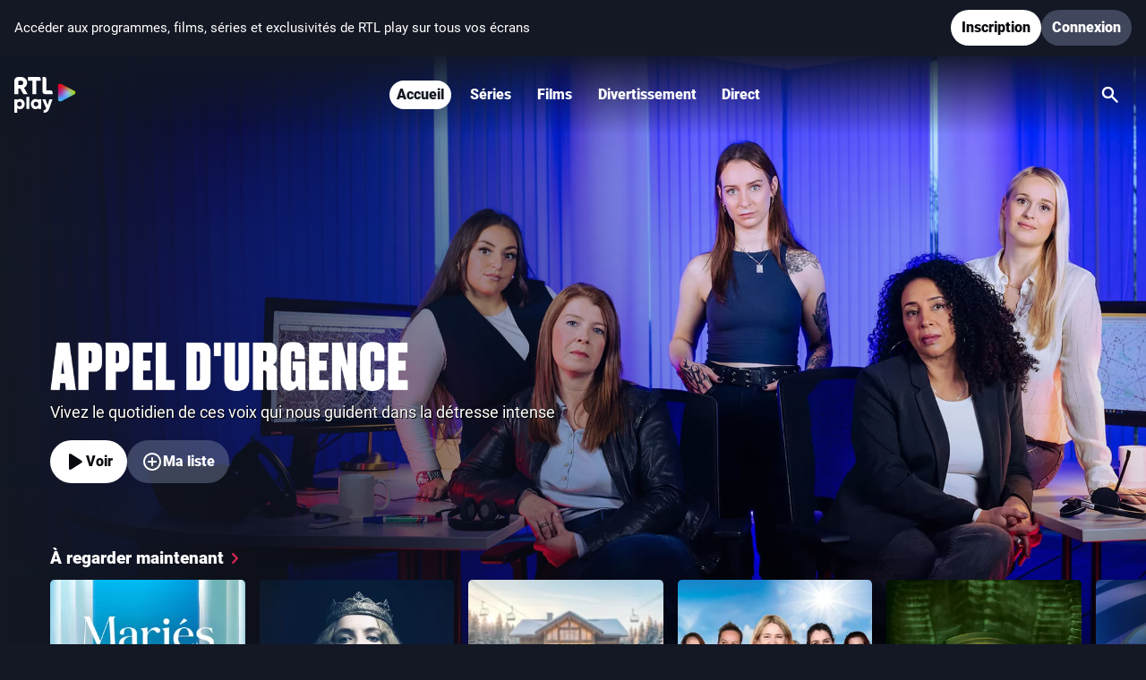

--- FILE ---
content_type: text/html;charset=UTF-8
request_url: https://www.rtlplay.be/rtlplay
body_size: 112521
content:
<!doctype html>
<html dir="ltr" lang="fr-be" class="no-js lfvp layout--homepage theme--rtlplay layout--user-not-loggedin" js-module="mainPage">
	<head>
		
<meta charset="utf-8" />
<meta name="viewport" content="width=device-width, initial-scale=1, shrink-to-fit=no" />
<meta http-equiv="x-ua-compatible" content="ie=edge" />
<script nonce="tayPnMYDr4iBsrW+rrv3vg==">
	window.App = window.App || {};
	window.App.players = window.App.players || {};
</script>

<link rel="preconnect" href="https://videoplayer.dpgmedia.net" />

	
	

	<script nonce="tayPnMYDr4iBsrW+rrv3vg==">
		
		window.gdprAppliesGlobally = false;
		(function () {
			function n(e) {
				if (!window.frames[e]) {
					if (document.body && document.body.firstChild) {
						var t = document.body;
						var r = document.createElement('iframe');
						r.style.display = 'none';
						r.name = e;
						r.title = e;
						t.insertBefore(r, t.firstChild);
					} else {
						setTimeout(function () {
							n(e);
						}, 5);
					}
				}
			}
			function e(r, a, o, s, c) {
				function e(e, t, r, n) {
					if (typeof r !== 'function') {
						return;
					}
					if (!window[a]) {
						window[a] = [];
					}
					var i = false;
					if (c) {
						i = c(e, n, r);
					}
					if (!i) {
						window[a].push({ command: e, version: t, callback: r, parameter: n });
					}
				}
				e.stub = true;
				e.stubVersion = 2;
				function t(n) {
					if (!window[r] || window[r].stub !== true) {
						return;
					}
					if (!n.data) {
						return;
					}
					var i = typeof n.data === 'string';
					var e;
					try {
						e = i ? JSON.parse(n.data) : n.data;
					} catch (t) {
						return;
					}
					if (e[o]) {
						var a = e[o];
						window[r](
							a.command,
							a.version,
							function (e, t) {
								var r = {};
								r[s] = { returnValue: e, success: t, callId: a.callId };
								if (n.source) {
									n.source.postMessage(i ? JSON.stringify(r) : r, '*');
								}
							},
							a.parameter
						);
					}
				}
				if (typeof window[r] !== 'function') {
					window[r] = e;
					if (window.addEventListener) {
						window.addEventListener('message', t, false);
					} else {
						window.attachEvent('onmessage', t);
					}
				}
			}
			e('__uspapi', '__uspapiBuffer', '__uspapiCall', '__uspapiReturn');
			n('__uspapiLocator');
			e('__tcfapi', '__tcfapiBuffer', '__tcfapiCall', '__tcfapiReturn');
			n('__tcfapiLocator');
			(function (e) {
				var t = document.createElement('link');
				t.rel = 'preconnect';
				t.as = 'script';
				var r = document.createElement('link');
				r.rel = 'dns-prefetch';
				r.as = 'script';
				var n = document.createElement('link');
				n.rel = 'preload';
				n.as = 'script';
				var i = document.createElement('script');
				i.id = 'spcloader';
				i.type = 'text/javascript';
				i['async'] = true;
				i.charset = 'utf-8';
				var a = 'https://sdk.privacy-center.org/' + e + '/loader.js?target=' + document.location.hostname;
				if (window.didomiConfig && window.didomiConfig.user) {
					var o = window.didomiConfig.user;
					var s = o.country;
					var c = o.region;
					if (s) {
						a = a + '&country=' + s;
						if (c) {
							a = a + '&region=' + c;
						}
					}
				}
				t.href = 'https://sdk.privacy-center.org/';
				r.href = 'https://sdk.privacy-center.org/';
				n.href = a;
				i.src = a;
				var d = document.getElementsByTagName('script')[0];
				d.parentNode.insertBefore(t, d);
				d.parentNode.insertBefore(r, d);
				d.parentNode.insertBefore(n, d);
				d.parentNode.insertBefore(i, d);
			})("d61b41a5-a2eb-4bce-b008-f1bc116956ea", "bi7YKLiK")
		})();
	</script>







	
	
	<link rel="preload" href="https://www.rtlplay.be/rtlplay/static/cc5a4f365bbf3524a6a283f9ae3e59d2/fonts/roboto-black.woff2" as="font" type="font/woff2" crossorigin />
<link rel="preload" href="https://www.rtlplay.be/rtlplay/static/cc5a4f365bbf3524a6a283f9ae3e59d2/fonts/roboto-regular.woff2" as="font" type="font/woff2" crossorigin />
<link rel="preload" href="https://www.rtlplay.be/rtlplay/static/cc5a4f365bbf3524a6a283f9ae3e59d2/fonts/roboto-bold.woff2" as="font" type="font/woff2" crossorigin />
<style>
	@font-face {
		font-family: 'Roboto';
		font-style: normal;
		font-weight: 400;
		font-display: swap;
		src: url("https://www.rtlplay.be/rtlplay/static/cc5a4f365bbf3524a6a283f9ae3e59d2/fonts/roboto-regular.woff2") format('woff2'), url("https://www.rtlplay.be/rtlplay/static/cc5a4f365bbf3524a6a283f9ae3e59d2/fonts/roboto-regular.woff") format('woff');
	}

	@font-face {
		font-family: 'Roboto';
		font-style: normal;
		font-weight: 700;
		font-display: swap;
		src: url("https://www.rtlplay.be/rtlplay/static/cc5a4f365bbf3524a6a283f9ae3e59d2/fonts/roboto-bold.woff2") format('woff2'), url("https://www.rtlplay.be/rtlplay/static/cc5a4f365bbf3524a6a283f9ae3e59d2/fonts/roboto-bold.woff") format('woff');
	}

	@font-face {
		font-family: 'Roboto';
		font-style: normal;
		font-weight: 900;
		font-display: swap;
		src: url("https://www.rtlplay.be/rtlplay/static/cc5a4f365bbf3524a6a283f9ae3e59d2/fonts/roboto-black.woff2") format('woff2'), url("https://www.rtlplay.be/rtlplay/static/cc5a4f365bbf3524a6a283f9ae3e59d2/fonts/roboto-black.woff") format('woff');
	}
</style>

	

<link href="https://www.rtlplay.be/rtlplay/static/cc5a4f365bbf3524a6a283f9ae3e59d2/css/rtlplay.min.css" rel="stylesheet" />
<link href="https://videoplayer.dpgmedia.net/v4.8.32/player-styles.css" rel="stylesheet" />
<link href="https://videoplayer.dpgmedia.net/v4.8.32/player-ui-styles.css" rel="stylesheet" />
<meta name="apple-mobile-web-app-title" content="RTL Play" />
<meta name="application-name" content="RTL Play" />
<meta name="mobile-web-app-capable" content="yes" />
<meta name="apple-itunes-app" content="app-id=500999908" />
<meta property="al:ios:app_store_id" content="500999908" />
<meta property="fb:app_id" content="851109525060063" />
<meta property="al:ios:app_name" content="RTL Play" />
<meta property="al:android:app_name" content="RTL Play" />
<meta property="al:android:package" content="com.tapptic.rtl.tvi" />
<link rel="icon" sizes="32x32" href="https://www.rtlplay.be/rtlplay/static/cc5a4f365bbf3524a6a283f9ae3e59d2/img/rtlplay/favicon.ico" />
<link rel="icon" type="image/png" sizes="32x32" href="https://www.rtlplay.be/rtlplay/static/cc5a4f365bbf3524a6a283f9ae3e59d2/img/rtlplay/favicon-32x32.png" />
<link rel="apple-touch-icon" href="https://www.rtlplay.be/rtlplay/static/cc5a4f365bbf3524a6a283f9ae3e59d2/img/rtlplay/apple-touch-icon-180x180.png" />
<link rel="manifest" href="https://www.rtlplay.be/rtlplay/static/cc5a4f365bbf3524a6a283f9ae3e59d2/assets/rtlplay/manifest.json" />

		
		<title>RTL play : Replay RTL play et direct des émissions et séries</title>
		<link rel="canonical" href="https://www.rtlplay.be/rtlplay" />
		
			
				<link rel="preload" href="https://images3.persgroep.net/rcs/ypRxWe-lrmwfWmpXCPdcO5aidnc/diocontent/263078266/_fit/1280/480?appId=038a353bad43ac27fd436dc5419c256b&amp;quality=0.8&amp;format=webp" as="image" />
				<link rel="preload" href="https://images0.persgroep.net/rcs/lNBuy8kEczoMaM-rdoVxHLybc9U/diocontent/268419694/_alter?appId=038a353bad43ac27fd436dc5419c256b&amp;quality=0.8&amp;format=webp" as="image" />
				<link rel="preload" href="https://images2.persgroep.net/rcs/K6oY9NllA4bF-ze21LRGoxUzDAM/diocontent/268419695/_fitwidth/768?appId=038a353bad43ac27fd436dc5419c256b&amp;quality=0.8&amp;format=webp" as="image" />
			
		
			
		
			
		
			
		
			
		
			
		
			
		
			
		
			
		
			
		
			
		
			
		
			
		
			
		
			
		
			
		
			
		
			
		
			
		
			
		
			
		
			
		
			
		
			
		
		<meta property="og:title" content="RTL play : Replay RTL play et direct des émissions et séries" />
		<meta name="description" content="Revoir les programmes RTL play en replay ou en direct: rediffusion gratuite en streaming" />
		<meta property="og:description" content="Revoir les programmes RTL play en replay ou en direct: rediffusion gratuite en streaming" />
		<meta property="og:type" content="website" />
		<meta property="og:url" content="https://www.rtlplay.be/rtlplay" />
		
			
			
			
			
			
			<meta property="og:image" content="https://www.rtlplay.be/rtlplay/static/cc5a4f365bbf3524a6a283f9ae3e59d2/img/rtlplay/logo-on-black.png" />
		
		<meta property="og:image:height" content="360" />
		<meta property="og:image:width" content="640" />
		<meta property="al:ios:url" content="rtlplay://www.rtlplay.be/rtlplay" />
		<meta property="al:android:url" content="https://www.rtlplay.be/rtlplay" />
		<meta property="al:web:url" content="https://www.rtlplay.be/rtlplay" />
	</head>
	<body>
		<svg><defs/><symbol id="activate" viewBox="0 0 24 24"><path d="M21.3126 22.6834C20.9027 23.0934 20.2381 23.0937 19.8278 22.6842L17.6505 20.5113C16.8335 21.0582 15.9527 21.4769 15.008 21.7674C14.0634 22.0579 13.0634 22.2032 12.0081 22.2032C10.5954 22.2032 9.26875 21.9357 8.02817 21.4007C6.7876 20.8658 5.70735 20.1383 4.78742 19.2184C3.86749 18.2985 3.14004 17.2181 2.60507 15.9773C2.07012 14.7365 1.80264 13.4107 1.80264 11.9999C1.80264 10.9423 1.94829 9.94011 2.23959 8.99338C2.53089 8.04665 2.94919 7.16531 3.49447 6.34936L1.38742 4.24231C0.977404 3.83229 0.977407 3.16752 1.38743 2.75751C1.79744 2.3475 2.4622 2.34751 2.87221 2.75752L21.3126 21.1979C21.7228 21.6081 21.7228 22.2732 21.3126 22.6834ZM11.0119 19.8782V17.9342C10.4659 17.9342 9.99898 17.7403 9.61124 17.3525C9.22349 16.9647 9.02962 16.4986 9.02962 15.9541V14.964L4.27764 10.2119C4.22764 10.5079 4.18181 10.8039 4.14014 11.0999C4.09848 11.3959 4.07764 11.6928 4.07764 11.9906C4.07764 13.9922 4.73416 15.7457 6.04719 17.2511C7.36024 18.7565 9.01514 19.6322 11.0119 19.8782ZM20.5771 17.4988L19.9742 16.8959C19.3477 16.2694 19.232 15.3118 19.5147 14.4721C19.5693 14.3101 19.6191 14.1463 19.6641 13.9806C19.8402 13.333 19.9282 12.6688 19.9282 11.988C19.9282 10.3711 19.48 8.89456 18.5836 7.55823C17.6872 6.22188 16.4867 5.25769 14.982 4.66566V5.0537C14.982 5.59877 14.7862 6.06539 14.3945 6.45356C14.0028 6.84171 13.534 7.03578 12.988 7.03578H11.0358V7.95751L6.50699 3.42273C7.31048 2.91355 8.17255 2.51524 9.09322 2.22781C10.0139 1.94036 10.9848 1.79663 12.0059 1.79663C13.4152 1.79663 14.7397 2.06411 15.9792 2.59908C17.2187 3.13405 18.2985 3.8615 19.2184 4.78143C20.1383 5.70135 20.8658 6.78171 21.4007 8.02253C21.9357 9.26333 22.2032 10.5891 22.2032 11.9999C22.2032 13.021 22.0595 13.9919 21.772 14.9126C21.4846 15.8332 21.0863 16.6953 20.5771 17.4988Z" fill="currentColor"/></symbol><symbol id="addToList" viewBox="0 0 24 24"><path d="M13 8C13 7.44772 12.5523 7 12 7C11.4477 7 11 7.44772 11 8V11H8C7.44772 11 7 11.4477 7 12C7 12.5523 7.44772 13 8 13H11V16C11 16.5523 11.4477 17 12 17C12.5523 17 13 16.5523 13 16V13H16C16.5523 13 17 12.5523 17 12C17 11.4477 16.5523 11 16 11H13V8ZM12 2C6.48 2 2 6.48 2 12C2 17.52 6.48 22 12 22C17.52 22 22 17.52 22 12C22 6.48 17.52 2 12 2ZM12 20C7.59 20 4 16.41 4 12C4 7.59 7.59 4 12 4C16.41 4 20 7.59 20 12C20 16.41 16.41 20 12 20Z" fill="currentColor"/></symbol><symbol id="addedToList" viewBox="0 0 24 24"><path d="M9.18579 15.1858C9.96684 15.9668 11.2332 15.9668 12.0142 15.1858L16.95 10.25C17.3366 9.8634 17.3366 9.2366 16.95 8.85C16.5634 8.4634 15.9366 8.4634 15.55 8.85L10.6 13.8L8.45 11.65C8.0634 11.2634 7.4366 11.2634 7.05 11.65C6.6634 12.0366 6.6634 12.6634 7.05 13.05L9.18579 15.1858ZM12 22C10.6167 22 9.31667 21.7375 8.1 21.2125C6.88333 20.6875 5.825 19.975 4.925 19.075C4.025 18.175 3.3125 17.1167 2.7875 15.9C2.2625 14.6833 2 13.3833 2 12C2 10.6167 2.2625 9.31667 2.7875 8.1C3.3125 6.88333 4.025 5.825 4.925 4.925C5.825 4.025 6.88333 3.3125 8.1 2.7875C9.31667 2.2625 10.6167 2 12 2C13.3833 2 14.6833 2.2625 15.9 2.7875C17.1167 3.3125 18.175 4.025 19.075 4.925C19.975 5.825 20.6875 6.88333 21.2125 8.1C21.7375 9.31667 22 10.6167 22 12C22 13.3833 21.7375 14.6833 21.2125 15.9C20.6875 17.1167 19.975 18.175 19.075 19.075C18.175 19.975 17.1167 20.6875 15.9 21.2125C14.6833 21.7375 13.3833 22 12 22ZM12 20C14.2333 20 16.125 19.225 17.675 17.675C19.225 16.125 20 14.2333 20 12C20 9.76667 19.225 7.875 17.675 6.325C16.125 4.775 14.2333 4 12 4C9.76667 4 7.875 4.775 6.325 6.325C4.775 7.875 4 9.76667 4 12C4 14.2333 4.775 16.125 6.325 17.675C7.875 19.225 9.76667 20 12 20Z" fill="currentColor"/></symbol><symbol id="airplay" viewBox="0 0 24 24"><path d="M8.41421 21C7.52331 21 7.07714 19.9229 7.70711 19.2929L11.2929 15.7071C11.6834 15.3166 12.3166 15.3166 12.7071 15.7071L16.2929 19.2929C16.9229 19.9229 16.4767 21 15.5858 21H8.41421ZM2 17V5C2 4.45 2.19583 3.97917 2.5875 3.5875C2.97917 3.19583 3.45 3 4 3H20C20.55 3 21.0208 3.19583 21.4125 3.5875C21.8042 3.97917 22 4.45 22 5V17C22 17.55 21.8042 18.0208 21.4125 18.4125C21.0208 18.8042 20.55 19 20 19H18C17.4477 19 17 18.5523 17 18C17 17.4477 17.4477 17 18 17H20V5H4V17H6C6.55228 17 7 17.4477 7 18C7 18.5523 6.55228 19 6 19H4C3.45 19 2.97917 18.8042 2.5875 18.4125C2.19583 18.0208 2 17.55 2 17Z" fill="currentColor"/></symbol><symbol id="angleDown" viewBox="0 0 24 24"><path d="M12 13.3051L7.92897 9.32355C7.48788 8.89215 6.77191 8.89215 6.33082 9.32355C5.88973 9.75494 5.88973 10.4552 6.33082 10.8866L11.2467 15.6944C11.6633 16.1019 12.3377 16.1019 12.7533 15.6944L17.6692 10.8866C18.1103 10.4552 18.1103 9.75494 17.6692 9.32355C17.2281 8.89215 16.5121 8.89215 16.071 9.32355L12 13.3051Z" fill="currentColor"/></symbol><symbol id="angleLeft" viewBox="0 0 24 24"><path d="M10.6949 12L14.6765 7.92897C15.1078 7.48788 15.1078 6.77191 14.6765 6.33082C14.2451 5.88973 13.5448 5.88973 13.1134 6.33082L8.30557 11.2467C7.89814 11.6633 7.89814 12.3377 8.30557 12.7533L13.1134 17.6692C13.5448 18.1103 14.2451 18.1103 14.6765 17.6692C15.1078 17.2281 15.1078 16.5121 14.6765 16.071L10.6949 12Z" fill="currentColor"/></symbol><symbol id="angleRight" viewBox="0 0 24 24"><path d="M13.3051 12L9.32355 7.92897C8.89215 7.48788 8.89215 6.77191 9.32355 6.33082C9.75494 5.88973 10.4552 5.88973 10.8866 6.33082L15.6944 11.2467C16.1019 11.6633 16.1019 12.3377 15.6944 12.7533L10.8866 17.6692C10.4552 18.1103 9.75494 18.1103 9.32355 17.6692C8.89215 17.2281 8.89215 16.5121 9.32355 16.071L13.3051 12Z" fill="currentColor"/></symbol><symbol id="angleUp" viewBox="0 0 24 24"><path d="M12 10.6949L16.071 14.6765C16.5121 15.1078 17.2281 15.1078 17.6692 14.6765C18.1103 14.2451 18.1103 13.5448 17.6692 13.1134L12.7533 8.30557C12.3367 7.89814 11.6623 7.89814 11.2467 8.30557L6.33082 13.1134C5.88973 13.5448 5.88973 14.2451 6.33082 14.6765C6.77191 15.1078 7.48788 15.1078 7.92897 14.6765L12 10.6949Z" fill="currentColor"/></symbol><symbol id="back" viewBox="0 0 24 24"><path d="M8.15395 13.1374L12.8113 17.7947C13.2582 18.2417 13.2554 18.9672 12.805 19.4107C12.3595 19.8494 11.6436 19.8466 11.2015 19.4045L5.21109 13.4141C4.43004 12.6331 4.43004 11.3667 5.21109 10.5857L11.2015 4.5953C11.6436 4.15321 12.3595 4.15043 12.805 4.58909C13.2554 5.03258 13.2582 5.75812 12.8113 6.20509L8.15395 10.8624H19.0659C19.6941 10.8624 20.2034 11.3717 20.2034 11.9999C20.2034 12.6281 19.6941 13.1374 19.0659 13.1374H8.15395Z" fill="currentColor"/></symbol><symbol id="backToLive" viewBox="0 0 24 24"><path d="M12 22C13.25 22 14.4208 21.7625 15.5125 21.2875C16.6042 20.8125 17.5542 20.1708 18.3625 19.3625C19.1708 18.5542 19.8125 17.6042 20.2875 16.5125C20.6339 15.7165 20.8539 14.8784 20.9477 13.9982C21.0063 13.449 20.5523 13 20 13C19.4477 13 19.0081 13.4498 18.9375 13.9975C18.7412 15.5205 18.0829 16.8421 16.9625 17.9625C15.6042 19.3208 13.95 20 12 20C10.05 20 8.39583 19.3208 7.0375 17.9625C5.67917 16.6042 5 14.95 5 13C5 11.05 5.67917 9.39583 7.0375 8.0375C8.39583 6.67917 10.05 6 12 6H12.15L11.2948 6.85519C10.9091 7.24088 10.9089 7.86989 11.2877 8.26228C11.6761 8.66453 12.3242 8.67576 12.7196 8.28038L15.2929 5.70711C15.6834 5.31658 15.6834 4.68342 15.2929 4.29289L12.7196 1.71962C12.3242 1.32424 11.6761 1.33547 11.2877 1.73772C10.9089 2.13011 10.9091 2.75912 11.2948 3.14481L12.15 4H12C10.75 4 9.57917 4.2375 8.4875 4.7125C7.39583 5.1875 6.44583 5.82917 5.6375 6.6375C4.82917 7.44583 4.1875 8.39583 3.7125 9.4875C3.2375 10.5792 3 11.75 3 13C3 14.25 3.2375 15.4208 3.7125 16.5125C4.1875 17.6042 4.82917 18.5542 5.6375 19.3625C6.44583 20.1708 7.39583 20.8125 8.4875 21.2875C9.57917 21.7625 10.75 22 12 22Z" fill="currentColor"/></symbol><symbol id="backToStart" viewBox="0 0 24 24"><path d="M11.9999 4C10.5112 4 9.11886 4.40587 7.92574 5.11346L8.83008 6.0178C9.19308 6.3798 8.93683 7.00022 8.42383 7.00022H4.57422C4.25722 7.00022 4 6.74301 4 6.42601V2.5764C4 2.0634 4.62042 1.80715 4.98242 2.17015L6.47555 3.66327C8.05838 2.61256 9.95852 2 11.9999 2C17.5227 2 21.9999 6.47715 21.9999 12C21.9999 17.5228 17.5227 22 11.9999 22C9.31659 22 6.87835 20.9418 5.08314 19.2221C4.68432 18.8401 4.67073 18.2071 5.05278 17.8082C5.43482 17.4094 6.06784 17.3958 6.46666 17.7779C7.90452 19.1553 9.85249 20 11.9999 20C16.4182 20 19.9999 16.4183 19.9999 12C19.9999 7.58172 16.4182 4 11.9999 4Z" fill="currentColor"/><path d="M2.38405 13.222C2.38405 13.1493 2.37323 13.0843 2.35159 13.0273C2.32996 12.9683 2.29062 12.9142 2.23357 12.865C2.17653 12.8158 2.09588 12.7667 1.99163 12.7175C1.88737 12.6664 1.75066 12.6142 1.5815 12.5611C1.38873 12.4982 1.20481 12.4274 1.02974 12.3487C0.856645 12.268 0.702233 12.1746 0.566507 12.0684C0.430782 11.9622 0.323578 11.8382 0.244896 11.6966C0.168182 11.555 0.129825 11.3897 0.129825 11.2009C0.129825 11.018 0.170149 10.8527 0.250797 10.7052C0.331446 10.5577 0.444551 10.4318 0.590112 10.3275C0.735673 10.2213 0.906805 10.1407 1.10351 10.0856C1.30021 10.0286 1.51659 10 1.75263 10C2.06736 10 2.34373 10.0561 2.58174 10.1682C2.82172 10.2784 3.00859 10.4338 3.14234 10.6344C3.2761 10.8331 3.34298 11.0642 3.34298 11.3278H2.387C2.387 11.2117 2.36241 11.1094 2.31324 11.0209C2.26603 10.9304 2.19325 10.8596 2.0949 10.8085C1.99851 10.7573 1.87754 10.7318 1.73198 10.7318C1.59035 10.7318 1.47135 10.7534 1.37496 10.7967C1.28054 10.838 1.20875 10.895 1.15957 10.9678C1.11236 11.0406 1.08876 11.1203 1.08876 11.2068C1.08876 11.2757 1.10646 11.3386 1.14187 11.3956C1.17924 11.4507 1.23235 11.5028 1.3012 11.552C1.37201 11.5992 1.45856 11.6445 1.56085 11.6877C1.66313 11.731 1.78017 11.7723 1.91196 11.8117C2.14211 11.8845 2.34569 11.9651 2.52273 12.0536C2.70173 12.1421 2.85221 12.2425 2.97416 12.3546C3.09612 12.4667 3.18759 12.5936 3.24856 12.7352C3.31151 12.8768 3.34298 13.0371 3.34298 13.2161C3.34298 13.4069 3.30561 13.5761 3.23086 13.7236C3.15808 13.8712 3.05186 13.9971 2.9122 14.1013C2.77451 14.2036 2.60928 14.2813 2.41651 14.3344C2.22374 14.3875 2.00835 14.4141 1.77033 14.4141C1.55396 14.4141 1.34054 14.3865 1.13006 14.3315C0.919591 14.2744 0.728788 14.1879 0.557656 14.0718C0.38849 13.9557 0.252764 13.8082 0.150478 13.6292C0.0501595 13.4482 0 13.2338 0 12.986H0.961882C0.961882 13.1158 0.980569 13.226 1.01794 13.3165C1.05532 13.405 1.10843 13.4768 1.17727 13.5318C1.24809 13.5869 1.33365 13.6263 1.43397 13.6499C1.53429 13.6735 1.64641 13.6853 1.77033 13.6853C1.91393 13.6853 2.02998 13.6656 2.1185 13.6263C2.20898 13.585 2.27586 13.5289 2.31914 13.4581C2.36241 13.3873 2.38405 13.3086 2.38405 13.222Z" fill="currentColor"/><path d="M5.90988 14.355V10.8055H7.21698V10.059H3.67041V10.8055H4.95095V14.355H5.90988Z" fill="currentColor"/><path fill-rule="evenodd" clip-rule="evenodd" d="M9.49196 10.059H8.59499L7.00464 14.355H8.03143L8.30432 13.4994H9.78781L10.0614 14.355H11.0882L9.49196 10.059ZM9.55005 12.7558H8.54144L9.04508 11.1766L9.55005 12.7558Z" fill="currentColor"/><path fill-rule="evenodd" clip-rule="evenodd" d="M13.0947 10.059H11.4453V14.355H12.4072V12.8031H13.0391L13.8235 14.355H14.8532V14.3108L13.9378 12.5655C14.0567 12.5101 14.1642 12.4447 14.2601 12.3693C14.3998 12.2611 14.508 12.1244 14.5847 11.9592C14.6614 11.794 14.6998 11.5933 14.6998 11.3573C14.6998 11.074 14.6349 10.836 14.505 10.6432C14.3752 10.4505 14.1893 10.3049 13.9474 10.2066C13.7074 10.1082 13.4232 10.059 13.0947 10.059ZM12.4072 12.0566H13.0976C13.2412 12.0566 13.3602 12.031 13.4546 11.9798C13.5491 11.9287 13.6199 11.8569 13.6671 11.7645C13.7163 11.67 13.7408 11.5599 13.7408 11.434C13.7408 11.3042 13.7163 11.1921 13.6671 11.0976C13.6179 11.0032 13.5451 10.9314 13.4487 10.8822C13.3543 10.8311 13.2363 10.8055 13.0947 10.8055H12.4072V12.0566Z" fill="currentColor"/><path d="M17.1928 14.355V10.8055H18.4999V10.059H14.9534V10.8055H16.2339V14.355H17.1928Z" fill="currentColor"/></symbol><symbol id="bin" viewBox="0 0 24 24"><path d="M10 2L9 3H5C4.448 3 4 3.448 4 4C4 4.552 4.448 5 5 5H7H17H19C19.552 5 20 4.552 20 4C20 3.448 19.552 3 19 3H15L14 2H10ZM5 7V20C5 21.105 5.895 22 7 22H17C18.105 22 19 21.105 19 20V7H5Z" fill="currentColor"/></symbol><symbol id="catalog" viewBox="0 0 24 24"><path d="M3.79687 10.9999C3.24459 10.9999 2.79688 10.5522 2.79688 9.99991V3.79663C2.79688 3.24435 3.24459 2.79663 3.79688 2.79663H10.0002C10.5524 2.79663 11.0001 3.24435 11.0001 3.79663V9.99991C11.0001 10.5522 10.5524 10.9999 10.0001 10.9999H3.79687ZM3.79687 21.2032C3.24459 21.2032 2.79688 20.7555 2.79688 20.2032V13.9999C2.79688 13.4476 3.24459 12.9999 3.79688 12.9999H10.0002C10.5524 12.9999 11.0001 13.4476 11.0001 13.9999V20.2032C11.0001 20.7555 10.5524 21.2032 10.0001 21.2032H3.79687ZM14.0001 10.9999C13.4479 10.9999 13.0001 10.5522 13.0001 9.99991V3.79663C13.0001 3.24435 13.4479 2.79663 14.0001 2.79663H20.2034C20.7557 2.79663 21.2034 3.24435 21.2034 3.79663V9.99991C21.2034 10.5522 20.7557 10.9999 20.2034 10.9999H14.0001ZM14.0001 21.2032C13.4479 21.2032 13.0001 20.7555 13.0001 20.2032V13.9999C13.0001 13.4476 13.4479 12.9999 14.0001 12.9999H20.2034C20.7557 12.9999 21.2034 13.4476 21.2034 13.9999V20.2032C21.2034 20.7555 20.7557 21.2032 20.2034 21.2032H14.0001ZM5.0719 8.72491H8.72515V5.07166H5.0719V8.72491ZM15.2751 8.72491H18.9284V5.07166H15.2751V8.72491ZM15.2751 18.9282H18.9284V15.2749H15.2751V18.9282ZM5.0719 18.9282H8.72515V15.2749H5.0719V18.9282Z" fill="currentColor"/></symbol><symbol id="check" viewBox="0 0 24 24"><path d="M10.2572 17.293C9.86668 17.6835 9.23352 17.6835 8.84299 17.293L4.5572 13.0072C4.16668 12.6167 4.17207 11.9781 4.5626 11.5876C4.95312 11.1971 5.59168 11.1917 5.9822 11.5822L9.5501 15.1501L18.018 6.68221C18.4085 6.29168 19.0471 6.29707 19.4376 6.6876C19.8281 7.07812 19.8335 7.71668 19.443 8.1072L10.2572 17.293Z" fill="currentColor"/></symbol><symbol id="checkCircleOff" viewBox="0 0 24 24"><path d="M12 22C10.6167 22 9.31667 21.7375 8.1 21.2125C6.88333 20.6875 5.825 19.975 4.925 19.075C4.025 18.175 3.3125 17.1167 2.7875 15.9C2.2625 14.6833 2 13.3833 2 12C2 10.6167 2.2625 9.31667 2.7875 8.1C3.3125 6.88333 4.025 5.825 4.925 4.925C5.825 4.025 6.88333 3.3125 8.1 2.7875C9.31667 2.2625 10.6167 2 12 2C13.3833 2 14.6833 2.2625 15.9 2.7875C17.1167 3.3125 18.175 4.025 19.075 4.925C19.975 5.825 20.6875 6.88333 21.2125 8.1C21.7375 9.31667 22 10.6167 22 12C22 13.3833 21.7375 14.6833 21.2125 15.9C20.6875 17.1167 19.975 18.175 19.075 19.075C18.175 19.975 17.1167 20.6875 15.9 21.2125C14.6833 21.7375 13.3833 22 12 22ZM12 20C14.2333 20 16.125 19.225 17.675 17.675C19.225 16.125 20 14.2333 20 12C20 9.76667 19.225 7.875 17.675 6.325C16.125 4.775 14.2333 4 12 4C9.76667 4 7.875 4.775 6.325 6.325C4.775 7.875 4 9.76667 4 12C4 14.2333 4.775 16.125 6.325 17.675C7.875 19.225 9.76667 20 12 20Z" fill="currentColor"/></symbol><symbol id="checkCircleOn" viewBox="0 0 24 24"><path d="M9.18579 15.1858C9.96684 15.9668 11.2332 15.9668 12.0142 15.1858L16.95 10.25C17.3366 9.8634 17.3366 9.2366 16.95 8.85C16.5634 8.4634 15.9366 8.4634 15.55 8.85L10.6 13.8L8.45 11.65C8.0634 11.2634 7.4366 11.2634 7.05 11.65C6.6634 12.0366 6.6634 12.6634 7.05 13.05L9.18579 15.1858ZM12 22C10.6167 22 9.31667 21.7375 8.1 21.2125C6.88333 20.6875 5.825 19.975 4.925 19.075C4.025 18.175 3.3125 17.1167 2.7875 15.9C2.2625 14.6833 2 13.3833 2 12C2 10.6167 2.2625 9.31667 2.7875 8.1C3.3125 6.88333 4.025 5.825 4.925 4.925C5.825 4.025 6.88333 3.3125 8.1 2.7875C9.31667 2.2625 10.6167 2 12 2C13.3833 2 14.6833 2.2625 15.9 2.7875C17.1167 3.3125 18.175 4.025 19.075 4.925C19.975 5.825 20.6875 6.88333 21.2125 8.1C21.7375 9.31667 22 10.6167 22 12C22 13.3833 21.7375 14.6833 21.2125 15.9C20.6875 17.1167 19.975 18.175 19.075 19.075C18.175 19.975 17.1167 20.6875 15.9 21.2125C14.6833 21.7375 13.3833 22 12 22ZM12 20C14.2333 20 16.125 19.225 17.675 17.675C19.225 16.125 20 14.2333 20 12C20 9.76667 19.225 7.875 17.675 6.325C16.125 4.775 14.2333 4 12 4C9.76667 4 7.875 4.775 6.325 6.325C4.775 7.875 4 9.76667 4 12C4 14.2333 4.775 16.125 6.325 17.675C7.875 19.225 9.76667 20 12 20Z" fill="currentColor"/></symbol><symbol id="checkOff" viewBox="0 0 24 24"><path d="M5 21C4.45 21 3.97917 20.8042 3.5875 20.4125C3.19583 20.0208 3 19.55 3 19V5C3 4.45 3.19583 3.97917 3.5875 3.5875C3.97917 3.19583 4.45 3 5 3H19C19.55 3 20.0208 3.19583 20.4125 3.5875C20.8042 3.97917 21 4.45 21 5V19C21 19.55 20.8042 20.0208 20.4125 20.4125C20.0208 20.8042 19.55 21 19 21H5ZM5 19H19V5H5V19Z" fill="currentColor"/></symbol><symbol id="checkOn" viewBox="0 0 24 24"><path d="M9.89289 15.4929C10.2834 15.8834 10.9166 15.8834 11.3071 15.4929L16.95 9.85C17.3366 9.4634 17.3366 8.8366 16.95 8.45C16.5634 8.0634 15.9366 8.0634 15.55 8.45L10.6 13.4L8.45 11.25C8.0634 10.8634 7.4366 10.8634 7.05 11.25C6.6634 11.6366 6.6634 12.2634 7.05 12.65L9.89289 15.4929ZM5 21C4.45 21 3.97917 20.8042 3.5875 20.4125C3.19583 20.0208 3 19.55 3 19V5C3 4.45 3.19583 3.97917 3.5875 3.5875C3.97917 3.19583 4.45 3 5 3H19C19.55 3 20.0208 3.19583 20.4125 3.5875C20.8042 3.97917 21 4.45 21 5V19C21 19.55 20.8042 20.0208 20.4125 20.4125C20.0208 20.8042 19.55 21 19 21H5ZM5 18C5 18.5523 5.44772 19 6 19H18C18.5523 19 19 18.5523 19 18V6C19 5.44772 18.5523 5 18 5H6C5.44772 5 5 5.44772 5 6V18Z" fill="currentColor"/></symbol><symbol id="chromecastOff" viewBox="0 0 24 24"><path d="M20 20H15C15 19.6667 14.9875 19.3333 14.9625 19C14.9375 18.6667 14.9 18.3333 14.85 18H20V6H4V7.15C3.66667 7.1 3.33333 7.0625 3 7.0375C2.66667 7.0125 2.33333 7 2 7V6C2 5.45 2.19583 4.97917 2.5875 4.5875C2.97917 4.19583 3.45 4 4 4H20C20.55 4 21.0208 4.19583 21.4125 4.5875C21.8042 4.97917 22 5.45 22 6V18C22 18.55 21.8042 19.0208 21.4125 19.4125C21.0208 19.8042 20.55 20 20 20ZM4 20C2.89543 20 2 19.1046 2 18V17C2.83333 17 3.54167 17.2917 4.125 17.875C4.70833 18.4583 5 19.1667 5 20H4ZM7 20C7 18.6167 6.5125 17.4375 5.5375 16.4625C4.5625 15.4875 3.38333 15 2 15V13C3.95 13 5.60417 13.6792 6.9625 15.0375C8.32083 16.3958 9 18.05 9 20H7ZM11 20C11 18.75 10.7625 17.5792 10.2875 16.4875C9.8125 15.3958 9.17083 14.4458 8.3625 13.6375C7.55417 12.8292 6.60417 12.1875 5.5125 11.7125C4.42083 11.2375 3.25 11 2 11V9C3.51667 9 4.94167 9.2875 6.275 9.8625C7.60833 10.4375 8.775 11.225 9.775 12.225C10.775 13.225 11.5625 14.3917 12.1375 15.725C12.7125 17.0583 13 18.4833 13 20H11Z" fill="currentColor"/></symbol><symbol id="chromecastOn" viewBox="0 0 24 24"><path d="M18 16H14.375C14.2583 15.65 14.1292 15.3042 13.9875 14.9625C13.8458 14.6208 13.7 14.3 13.55 14H16V10H10.325C9.84167 9.58333 9.32083 9.20833 8.7625 8.875C8.20417 8.54167 7.625 8.25 7.025 8H18V16ZM4 20C2.89543 20 2 19.1046 2 18V17C2.83333 17 3.54167 17.2917 4.125 17.875C4.70833 18.4583 5 19.1667 5 20H4ZM7 20C7 18.6167 6.5125 17.4375 5.5375 16.4625C4.5625 15.4875 3.38333 15 2 15V13C3.95 13 5.60417 13.6792 6.9625 15.0375C8.32083 16.3958 9 18.05 9 20H7ZM11 20C11 18.75 10.7625 17.5792 10.2875 16.4875C9.8125 15.3958 9.17083 14.4458 8.3625 13.6375C7.55417 12.8292 6.60417 12.1875 5.5125 11.7125C4.42083 11.2375 3.25 11 2 11V9C3.51667 9 4.94167 9.2875 6.275 9.8625C7.60833 10.4375 8.775 11.225 9.775 12.225C10.775 13.225 11.5625 14.3917 12.1375 15.725C12.7125 17.0583 13 18.4833 13 20H11ZM20 20H15C15 19.6667 14.9875 19.3333 14.9625 19C14.9375 18.6667 14.9 18.3333 14.85 18H20V6H4V7.15C3.66667 7.1 3.33333 7.0625 3 7.0375C2.66667 7.0125 2.33333 7 2 7V6C2 5.45 2.19583 4.97917 2.5875 4.5875C2.97917 4.19583 3.45 4 4 4H20C20.55 4 21.0208 4.19583 21.4125 4.5875C21.8042 4.97917 22 5.45 22 6V18C22 18.55 21.8042 19.0208 21.4125 19.4125C21.0208 19.8042 20.55 20 20 20Z" fill="currentColor"/></symbol><symbol id="clearInput" viewBox="0 0 24 24"><path d="M12 4C7.576 4 4 7.576 4 12C4 16.424 7.576 20 12 20C16.424 20 20 16.424 20 12C20 7.576 16.424 4 12 4ZM16 14.872L14.872 16L12 13.128L9.128 16L8 14.872L10.872 12L8 9.128L9.128 8L12 10.872L14.872 8L16 9.128L13.128 12L16 14.872Z" fill="currentColor"/></symbol><symbol id="close" viewBox="0 0 24 24"><path d="M7.19554 18.3955C6.75612 18.835 6.04367 18.835 5.60424 18.3955C5.16482 17.9561 5.16482 17.2437 5.60424 16.8042L10.4086 11.9999L5.60424 7.19554C5.16482 6.75612 5.16482 6.04367 5.60424 5.60424C6.04367 5.16482 6.75612 5.16482 7.19554 5.60424L11.9999 10.4086L16.8042 5.60424C17.2437 5.16482 17.9561 5.16482 18.3955 5.60424C18.835 6.04367 18.835 6.75612 18.3955 7.19554L13.5912 11.9999L18.3955 16.8042C18.835 17.2437 18.835 17.9561 18.3955 18.3955C17.9561 18.835 17.2437 18.835 16.8042 18.3955L11.9999 13.5912L7.19554 18.3955Z" fill="currentColor"/></symbol><symbol id="connect" viewBox="0 0 24 24"><path d="M17.5596 4.77794C17.9501 5.16846 18.5832 5.16846 18.9738 4.77794C19.3643 4.38742 19.3643 3.75425 18.9738 3.36373L16.0953 0.485222C16.0791 0.468864 16.0624 0.453059 16.0452 0.437839C15.8696 0.282657 15.639 0.188242 15.3863 0.187504L15.3834 0.1875C15.3803 0.1875 15.3772 0.187514 15.3741 0.187542C15.2473 0.188691 15.1261 0.213457 15.0147 0.257657C14.8914 0.30645 14.7759 0.380696 14.6762 0.480393L11.7929 3.36373C11.4024 3.75425 11.4024 4.38742 11.7929 4.77794C12.1834 5.16846 12.8166 5.16846 13.2071 4.77794L14.3834 3.60168L14.3834 13.4417C14.3834 13.994 14.8311 14.4417 15.3834 14.4417C15.9356 14.4417 16.3834 13.994 16.3834 13.4417L16.3834 3.60174L17.5596 4.77794Z" fill="currentColor"/><path d="M10.6168 10.5586C10.6168 10.0063 10.169 9.55859 9.61676 9.55859C9.06448 9.55859 8.61676 10.0063 8.61676 10.5586L8.61676 20.3979L7.44051 19.2216C7.04998 18.8311 6.41682 18.8311 6.02629 19.2216C5.63577 19.6121 5.63577 20.2453 6.02629 20.6358L8.88783 23.4974C9.07024 23.6915 9.32934 23.8128 9.61676 23.8128C9.90455 23.8128 10.164 23.6912 10.3464 23.4966L13.2072 20.6358C13.5977 20.2453 13.5977 19.6121 13.2072 19.2216C12.8166 18.8311 12.1835 18.8311 11.793 19.2216L10.6168 20.3978L10.6168 10.5586Z" fill="currentColor"/></symbol><symbol id="dots" viewBox="0 0 24 24"><path d="M6 14C5.45 14 4.97917 13.8042 4.5875 13.4125C4.19583 13.0208 4 12.55 4 12C4 11.45 4.19583 10.9792 4.5875 10.5875C4.97917 10.1958 5.45 10 6 10C6.55 10 7.02083 10.1958 7.4125 10.5875C7.80417 10.9792 8 11.45 8 12C8 12.55 7.80417 13.0208 7.4125 13.4125C7.02083 13.8042 6.55 14 6 14ZM12 14C11.45 14 10.9792 13.8042 10.5875 13.4125C10.1958 13.0208 10 12.55 10 12C10 11.45 10.1958 10.9792 10.5875 10.5875C10.9792 10.1958 11.45 10 12 10C12.55 10 13.0208 10.1958 13.4125 10.5875C13.8042 10.9792 14 11.45 14 12C14 12.55 13.8042 13.0208 13.4125 13.4125C13.0208 13.8042 12.55 14 12 14ZM18 14C17.45 14 16.9792 13.8042 16.5875 13.4125C16.1958 13.0208 16 12.55 16 12C16 11.45 16.1958 10.9792 16.5875 10.5875C16.9792 10.1958 17.45 10 18 10C18.55 10 19.0208 10.1958 19.4125 10.5875C19.8042 10.9792 20 11.45 20 12C20 12.55 19.8042 13.0208 19.4125 13.4125C19.0208 13.8042 18.55 14 18 14Z" fill="currentColor"/></symbol><symbol id="download" viewBox="0 0 24 24"><path d="M13.4142 14.5858C12.6332 15.3668 11.3668 15.3668 10.5858 14.5858L7.70011 11.7001C7.31148 11.3115 7.30597 10.6831 7.68772 10.2877C8.07906 9.8824 8.72672 9.87672 9.12511 10.2751L11 12.15V5C11 4.44772 11.4477 4 12 4C12.5523 4 13 4.44772 13 5V12.15L14.8749 10.2751C15.2733 9.87672 15.9209 9.8824 16.3123 10.2877C16.694 10.6831 16.6885 11.3115 16.2999 11.7001L13.4142 14.5858ZM6 20C5.45 20 4.97917 19.8042 4.5875 19.4125C4.19583 19.0208 4 18.55 4 18V16C4 15.4477 4.44772 15 5 15C5.55228 15 6 15.4477 6 16V18H18V16C18 15.4477 18.4477 15 19 15C19.5523 15 20 15.4477 20 16V18C20 18.55 19.8042 19.0208 19.4125 19.4125C19.0208 19.8042 18.55 20 18 20H6Z" fill="currentColor"/></symbol><symbol id="downloadedToDevice" viewBox="0 0 24 24"><path fill-rule="evenodd" clip-rule="evenodd" d="M5 4.025C5 2.36695 6.33828 1 7.96154 1H16.0385C17.6617 1 19 2.36695 19 4.025V19.975C19 21.633 17.6617 23 16.0385 23H7.96154C6.33828 23 5 21.633 5 19.975V4.025ZM16.1923 3H7.80769C7.35249 3 7 3.36005 7 3.825L7 20C7 20.5523 7.44772 21 8 21H16C16.5523 21 17 20.5523 17 20L17 3.825C17 3.36005 16.6475 3 16.1923 3ZM13.5858 10C13.9763 9.60948 14.6095 9.60948 15 10C15.3905 10.3905 15.3905 11.0237 15 11.4142L11.7071 14.7071C11 15.4142 11 15.4142 10.2929 14.7071L9 13.4142C8.60948 13.0237 8.60948 12.3905 9 12C9.39052 11.6095 10.0237 11.6095 10.4142 12L11 12.5858L13.5858 10Z" fill="currentColor"/></symbol><symbol id="entertainment" viewBox="0 0 24 24"><path d="M12.8431 1.00073C12.7119 1.00573 12.5823 1.03558 12.4623 1.09058L1.58142 6.16089C1.08142 6.39089 0.86119 6.9812 1.09119 7.4812C1.09119 7.4812 2.94189 11.4914 4.06189 13.8914C4.12189 13.3514 4.28064 12.8303 4.53064 12.3503C5.62064 10.2803 8.29166 5.32027 8.32166 5.27027C8.85166 4.29027 9.86228 3.69019 10.9623 3.69019C11.4523 3.69019 11.9422 3.8098 12.3822 4.0398L15.7709 5.85034C14.7909 3.75034 13.7904 1.58081 13.7904 1.58081C13.6804 1.34081 13.4718 1.15128 13.2318 1.06128C13.1068 1.01628 12.9744 0.995735 12.8431 1.00073ZM11.0541 5.69605C10.6678 5.65995 10.2764 5.85394 10.0814 6.22144C10.0814 6.22144 7.39213 11.2 6.30213 13.28C5.01213 15.74 8.30142 20.2703 9.33142 21.6003C9.51143 21.8203 9.76213 21.9612 10.0521 21.9812C10.4721 22.0112 11.1623 22.0515 11.9623 22.0515C14.3123 22.0515 17.6915 21.7099 18.6615 19.8699C19.7415 17.7899 22.4213 12.831 22.4213 12.821C22.5513 12.591 22.5813 12.3213 22.5013 12.0613C22.4213 11.8113 22.2511 11.5914 22.0111 11.4714L11.431 5.81128C11.311 5.74628 11.1828 5.70808 11.0541 5.69605ZM12.6947 11.1082C12.8235 11.1194 12.9517 11.1564 13.0717 11.2214C13.5617 11.4814 13.7418 12.0908 13.4818 12.5808C13.2218 13.0608 12.6222 13.251 12.1322 12.991C11.6422 12.731 11.462 12.1216 11.722 11.6316C11.917 11.2716 12.3085 11.0744 12.6947 11.1082ZM16.2201 12.9968C16.3493 13.0089 16.4785 13.0451 16.601 13.1101C17.091 13.3701 17.2711 13.9817 17.0111 14.4617C16.7511 14.9517 16.1415 15.1299 15.6615 14.8699C15.1715 14.6099 14.9913 14.0103 15.2513 13.5203C15.4463 13.1528 15.8324 12.9607 16.2201 12.9968ZM11.1908 14.7507L14.7123 16.6414C14.1923 17.6114 12.9811 17.9817 12.0111 17.4617C11.0311 16.9417 10.6708 15.7207 11.1908 14.7507Z" fill="currentColor"/></symbol><symbol id="error" viewBox="0 0 24 24"><path d="M12 18C12.5523 18 13 17.5523 13 17C13 16.4477 12.5523 16 12 16C11.4477 16 11 16.4477 11 17C11 17.5523 11.4477 18 12 18Z" fill="currentColor"/><path d="M12 14C12.5523 14 13 13.5523 13 13V10C13 9.44771 12.5523 9 12 9C11.4477 9 11 9.44771 11 10V13C11 13.5523 11.4477 14 12 14Z" fill="currentColor"/><path fill-rule="evenodd" clip-rule="evenodd" d="M10.5995 3.69922C10.9415 3.24322 11.4709 3.01562 11.9999 3.01562C12.5289 3.01562 13.0583 3.24322 13.4003 3.69922C13.4207 3.72751 13.4396 3.75684 13.457 3.78711L22.2458 18.4664C22.6146 19.0205 22.5285 19.7309 22.248 20.1797C21.9562 20.6465 21.4507 21 20.8007 21H3.19916C2.61582 21 2.08595 20.7198 1.76752 20.2422C1.44908 19.7645 1.41558 19.0306 1.74213 18.4863L10.5429 3.78711C10.5602 3.75684 10.5791 3.72751 10.5995 3.69922ZM20.2363 19L11.9999 5.24414L3.76361 19H20.2363Z" fill="currentColor"/></symbol><symbol id="errorFilled" viewBox="0 0 24 24"><g opacity="0.32"><path d="M12 2C6.48 2 2 6.48 2 12C2 17.52 6.48 22 12 22C17.52 22 22 17.52 22 12C22 6.48 17.52 2 12 2ZM13 16C13 16.5523 12.5523 17 12 17C11.4477 17 11 16.5523 11 16C11 15.4477 11.4477 15 12 15C12.5523 15 13 15.4477 13 16ZM13 12C13 12.5523 12.5523 13 12 13C11.4477 13 11 12.5523 11 12V8C11 7.44772 11.4477 7 12 7C12.5523 7 13 7.44772 13 8V12Z" fill="currentColor"/></g></symbol><symbol id="externalLink" viewBox="0 0 24 24"><path d="M5.0719 21.2032C4.44218 21.2032 3.90558 20.9814 3.4621 20.538C3.01862 20.0945 2.79688 19.5579 2.79688 18.9282V5.07166C2.79688 4.44194 3.01862 3.90534 3.4621 3.46186C3.90558 3.01837 4.44218 2.79663 5.0719 2.79663H10.8626C11.4909 2.79663 12.0001 3.30591 12.0001 3.93414C12.0001 4.56237 11.4909 5.07166 10.8626 5.07166H5.0719V18.9282H18.9284V13.1374C18.9284 12.5092 19.4377 11.9999 20.0659 11.9999C20.6941 11.9999 21.2034 12.5092 21.2034 13.1374V18.9282C21.2034 19.5579 20.9817 20.0945 20.5382 20.538C20.0947 20.9814 19.5581 21.2032 18.9284 21.2032H5.0719ZM10.6781 14.9072C10.2404 15.345 9.53059 15.345 9.09281 14.9072C8.65504 14.4695 8.65504 13.7597 9.09281 13.3219L17.3431 5.07166H15.1377C14.5094 5.07166 14.0001 4.56237 14.0001 3.93414C14.0001 3.30591 14.5094 2.79663 15.1377 2.79663H19.2034C20.308 2.79663 21.2034 3.69206 21.2034 4.79663V8.86239C21.2034 9.49062 20.6941 9.99991 20.0659 9.99991C19.4377 9.99991 18.9284 9.49062 18.9284 8.86239V6.65698L10.6781 14.9072Z" fill="currentColor"/></symbol><symbol id="fastForward" viewBox="0 0 24 24"><path d="M4 16.0701C4 16.8809 4.91427 17.3546 5.57668 16.887L11.3426 12.817C11.9071 12.4186 11.9071 11.5814 11.3426 11.183L5.57668 7.11295C4.91427 6.64537 4 7.1191 4 7.92992V16.0701ZM14.5767 7.11295C13.9143 6.64537 13 7.1191 13 7.92992V16.0701C13 16.8809 13.9143 17.3546 14.5767 16.887L20.3426 12.817C20.9071 12.4186 20.9071 11.5814 20.3426 11.183L14.5767 7.11295Z" fill="currentColor"/></symbol><symbol id="fastRewind" viewBox="0 0 24 24"><path d="M9.42332 16.887C10.0857 17.3546 11 16.8809 11 16.0701V7.92992C11 7.1191 10.0857 6.64537 9.42332 7.11295L3.65737 11.183C3.09295 11.5814 3.09295 12.4186 3.65737 12.817L9.42332 16.887ZM12.6574 11.183C12.0929 11.5814 12.0929 12.4186 12.6574 12.817L18.4233 16.887C19.0857 17.3546 20 16.8809 20 16.0701V7.92992C20 7.1191 19.0857 6.64537 18.4233 7.11295L12.6574 11.183Z" fill="currentColor"/></symbol><symbol id="films" viewBox="0 0 24 24"><path d="M20.9048 3H3.09524C2.53955 3 2.00661 3.22075 1.61368 3.61368C1.22075 4.00661 1 4.53955 1 5.09524V19.7619C1 20.3176 1.22075 20.8505 1.61368 21.2435C2.00661 21.6364 2.53955 21.8571 3.09524 21.8571H20.9048C21.4605 21.8571 21.9934 21.6364 22.3863 21.2435C22.7793 20.8505 23 20.3176 23 19.7619V5.09524C23 4.53955 22.7793 4.00661 22.3863 3.61368C21.9934 3.22075 21.4605 3 20.9048 3ZM8.33333 5.09524H10.4286V7.19048H8.33333V5.09524ZM5.19048 19.7619H3.09524V17.6667H5.19048V19.7619ZM5.19048 7.19048H3.09524V5.09524H5.19048V7.19048ZM10.4286 19.7619H8.33333V17.6667H10.4286V19.7619ZM15.6667 19.7619H13.5714V17.6667H15.6667V19.7619ZM9.38095 15.5714V9.28571L15.6667 12.4286L9.38095 15.5714ZM15.6667 7.19048H13.5714V5.09524H15.6667V7.19048ZM20.9048 19.7619H18.8095V17.6667H20.9048V19.7619ZM20.9048 7.19048H18.8095V5.09524H20.9048V7.19048Z" fill="currentColor"/></symbol><symbol id="forward" viewBox="0 0 24 24"><path d="M15.8464 13.1374H4.93438C4.30615 13.1374 3.79688 12.6281 3.79688 11.9999C3.79688 11.3717 4.30615 10.8624 4.93438 10.8624H15.8464L11.189 6.20509C10.7421 5.75812 10.7449 5.03258 11.1953 4.58909C11.6408 4.15043 12.3567 4.15321 12.7988 4.5953L18.7892 10.5857C19.5703 11.3667 19.5703 12.6331 18.7892 13.4141L12.7988 19.4045C12.3567 19.8466 11.6408 19.8494 11.1953 19.4107C10.7449 18.9672 10.7421 18.2417 11.189 17.7947L15.8464 13.1374Z" fill="currentColor"/></symbol><symbol id="forward10" viewBox="0 0 24 24"><path d="M12 2.00022C6.48867 2.00022 2 6.48889 2 12.0002C2 17.5116 6.48867 22.0002 12 22.0002C17.5113 22.0002 22 17.5116 22 12.0002C22.0019 11.8677 21.9774 11.7361 21.928 11.6132C21.8786 11.4902 21.8052 11.3783 21.7122 11.2839C21.6191 11.1896 21.5082 11.1146 21.386 11.0635C21.2637 11.0123 21.1325 10.986 21 10.986C20.8675 10.986 20.7363 11.0123 20.614 11.0635C20.4918 11.1146 20.3809 11.1896 20.2878 11.2839C20.1948 11.3783 20.1214 11.4902 20.072 11.6132C20.0226 11.7361 19.9981 11.8677 20 12.0002C20 16.4309 16.4307 20.0002 12 20.0002C7.56933 20.0002 4 16.4309 4 12.0002C4 7.56956 7.56933 4.00022 12 4.00022C13.4911 4.00022 14.8783 4.41035 16.0703 5.11741L15.1699 6.0178C14.8069 6.3798 15.0632 7.00022 15.5762 7.00022H19.4258C19.7428 7.00022 20 6.74301 20 6.42601V2.5764C20 2.0634 19.3796 1.80715 19.0176 2.17015L17.5176 3.67015C15.9342 2.61968 14.0376 2.00022 12 2.00022ZM14.4062 8.43968C13.6412 8.43968 13.0499 8.69344 12.6309 9.19944C12.2119 9.70444 12.002 10.4227 12.002 11.3557V12.6174C12.002 13.5434 12.2118 14.2608 12.6328 14.7698C13.0538 15.2788 13.648 15.5334 14.416 15.5334C15.178 15.5334 15.7685 15.2797 16.1875 14.7737C16.6065 14.2687 16.8145 13.5504 16.8145 12.6174V11.3616C16.8145 10.4316 16.6036 9.71235 16.1836 9.20335C15.7626 8.69435 15.1713 8.43968 14.4062 8.43968ZM9.67578 8.57444L7.16211 9.44358C6.92311 9.52658 6.76367 9.75113 6.76367 10.0041C6.76367 10.1911 6.85295 10.3667 7.00195 10.4787C7.15095 10.5907 7.34444 10.6264 7.52344 10.5744L8.33789 10.3362V14.6369C8.33789 15.0789 8.69567 15.4377 9.13867 15.4377C9.58067 15.4377 9.93945 15.0799 9.93945 14.6369V8.7639C9.93945 8.6269 9.80478 8.53044 9.67578 8.57444ZM14.4062 9.6721C14.6873 9.6721 14.8944 9.79429 15.0234 10.0393C15.1534 10.2843 15.2168 10.6546 15.2168 11.1506V12.8596C15.2138 13.3556 15.1476 13.7194 15.0176 13.9514C14.8886 14.1834 14.688 14.301 14.416 14.301C14.135 14.301 13.9298 14.1806 13.8008 13.9416C13.6708 13.7036 13.6055 13.3268 13.6055 12.8108V11.0471C13.6145 10.5851 13.6816 10.2419 13.8066 10.0139C13.9316 9.7869 14.1313 9.6721 14.4062 9.6721Z" fill="currentColor"/></symbol><symbol id="forward30" viewBox="0 0 24 24"><path d="M12 2.00022C6.48867 2.00022 2 6.48889 2 12.0002C2 17.5116 6.48867 22.0002 12 22.0002C17.5113 22.0002 22 17.5116 22 12.0002C22.0019 11.8677 21.9774 11.7361 21.928 11.6132C21.8786 11.4902 21.8052 11.3783 21.7122 11.2839C21.6191 11.1896 21.5082 11.1146 21.386 11.0635C21.2637 11.0123 21.1325 10.986 21 10.986C20.8675 10.986 20.7363 11.0123 20.614 11.0635C20.4918 11.1146 20.3809 11.1896 20.2878 11.2839C20.1948 11.3783 20.1214 11.4902 20.072 11.6132C20.0226 11.7361 19.9981 11.8677 20 12.0002C20 16.4309 16.4307 20.0002 12 20.0002C7.56933 20.0002 4 16.4309 4 12.0002C4 7.56956 7.56933 4.00022 12 4.00022C13.4911 4.00022 14.8783 4.41035 16.0703 5.11741L15.1699 6.0178C14.8069 6.3798 15.0632 7.00022 15.5762 7.00022H19.4258C19.7428 7.00022 20 6.74301 20 6.42601V2.5764C20 2.0634 19.3796 1.80715 19.0176 2.17015L17.5176 3.67015C15.9342 2.61968 14.0376 2.00022 12 2.00022ZM9.03711 8.43382C8.60711 8.43382 8.21252 8.51405 7.85352 8.67405C7.49452 8.83405 7.21372 9.05507 7.01172 9.34007C6.99972 9.35707 6.98856 9.37485 6.97656 9.39085C6.85656 9.57385 6.84717 9.80527 6.95117 9.99827C7.05517 10.1913 7.25561 10.3127 7.47461 10.3127H7.87305C8.08205 10.3127 8.27677 10.2036 8.38477 10.0256C8.42277 9.96261 8.47502 9.90379 8.54102 9.85179C8.69702 9.72879 8.88175 9.66819 9.09375 9.66819C9.35375 9.66819 9.55231 9.73999 9.69531 9.88499C9.83731 10.028 9.9082 10.2136 9.9082 10.4416C9.9082 11.0266 9.61167 11.3186 9.01367 11.3186H8.85352C8.52452 11.3186 8.25977 11.5833 8.25977 11.9123C8.25977 12.2403 8.52452 12.509 8.85352 12.508H9.03516C9.34216 12.508 9.58186 12.5798 9.75586 12.7248C9.92986 12.8708 10.0176 13.1171 10.0176 13.4651C10.0176 13.7091 9.93262 13.9077 9.76562 14.0647C9.59863 14.2207 9.37475 14.2991 9.09375 14.2991C8.84475 14.2991 8.63289 14.2216 8.46289 14.0666C8.38489 13.9966 8.3252 13.9221 8.2832 13.8401C8.1812 13.6421 7.97591 13.5178 7.75391 13.5178H7.32617C7.11917 13.5178 6.92931 13.6231 6.82031 13.7991C6.71231 13.9751 6.70192 14.1941 6.79492 14.3791C6.82592 14.4411 6.86044 14.4999 6.89844 14.5569C7.09744 14.8619 7.38934 15.1017 7.77734 15.2737C8.16434 15.4457 8.58511 15.5315 9.03711 15.5315C9.80811 15.5315 10.4303 15.3458 10.9043 14.9768C11.3783 14.6078 11.6152 14.1133 11.6152 13.4963C11.6152 13.0983 11.5127 12.7654 11.3047 12.4944C11.0957 12.2244 10.8084 12.0238 10.4414 11.8908C10.7884 11.7268 11.0524 11.5123 11.2344 11.2483C11.4154 10.9843 11.5078 10.7035 11.5078 10.4065C11.5078 9.79347 11.2867 9.31216 10.8477 8.96116C10.4087 8.61016 9.80511 8.43382 9.03711 8.43382ZM14.8066 8.43968C14.0416 8.43968 13.4502 8.69344 13.0312 9.19944C12.6123 9.70444 12.4023 10.4227 12.4023 11.3557V12.6174C12.4023 13.5434 12.6122 14.2608 13.0332 14.7698C13.4542 15.2788 14.0484 15.5334 14.8164 15.5334C15.5784 15.5334 16.1689 15.2797 16.5879 14.7737C17.0069 14.2687 17.2168 13.5504 17.2168 12.6174V11.3616C17.2168 10.4316 17.0059 9.71235 16.5859 9.20335C16.1649 8.69435 15.5716 8.43968 14.8066 8.43968ZM14.8086 9.6721C15.0896 9.6721 15.2948 9.79429 15.4238 10.0393C15.5538 10.2843 15.6172 10.6546 15.6172 11.1506V12.8596C15.6142 13.3556 15.5499 13.7194 15.4199 13.9514C15.2909 14.1834 15.0884 14.301 14.8164 14.301C14.5354 14.301 14.3302 14.1806 14.2012 13.9416C14.0712 13.7036 14.0078 13.3268 14.0078 12.8108V11.0471C14.0168 10.5851 14.082 10.2419 14.207 10.0139C14.332 9.7869 14.5336 9.6721 14.8086 9.6721Z" fill="currentColor"/></symbol><symbol id="fullscreen" viewBox="0 0 24 24"><path d="M4 21C3.44772 21 3 20.5523 3 20V17C3 16.4477 3.44772 16 4 16C4.55228 16 5 16.4477 5 17V19H7C7.55228 19 8 19.4477 8 20C8 20.5523 7.55228 21 7 21H4ZM17 21C16.4477 21 16 20.5523 16 20C16 19.4477 16.4477 19 17 19H19V17C19 16.4477 19.4477 16 20 16C20.5523 16 21 16.4477 21 17V20C21 20.5523 20.5523 21 20 21H17ZM4 8C3.44772 8 3 7.55228 3 7V4C3 3.44772 3.44772 3 4 3H7C7.55228 3 8 3.44772 8 4C8 4.55228 7.55228 5 7 5H5V7C5 7.55228 4.55228 8 4 8ZM20 8C19.4477 8 19 7.55228 19 7V5H17C16.4477 5 16 4.55228 16 4C16 3.44772 16.4477 3 17 3H20C20.5523 3 21 3.44772 21 4V7C21 7.55228 20.5523 8 20 8Z" fill="currentColor"/></symbol><symbol id="fullscreenExit" viewBox="0 0 24 24"><path d="M7 21C6.44772 21 6 20.5523 6 20V18H4C3.44772 18 3 17.5523 3 17C3 16.4477 3.44772 16 4 16H7C7.55228 16 8 16.4477 8 17V20C8 20.5523 7.55228 21 7 21ZM17 21C16.4477 21 16 20.5523 16 20V17C16 16.4477 16.4477 16 17 16H20C20.5523 16 21 16.4477 21 17C21 17.5523 20.5523 18 20 18H18V20C18 20.5523 17.5523 21 17 21ZM4 8C3.44772 8 3 7.55228 3 7C3 6.44772 3.44772 6 4 6H6V4C6 3.44772 6.44772 3 7 3C7.55228 3 8 3.44772 8 4V7C8 7.55228 7.55228 8 7 8H4ZM17 8C16.4477 8 16 7.55228 16 7V4C16 3.44772 16.4477 3 17 3C17.5523 3 18 3.44772 18 4V6H20C20.5523 6 21 6.44772 21 7C21 7.55228 20.5523 8 20 8H17Z" fill="currentColor"/></symbol><symbol id="gift" viewBox="0 0 24 24"><path d="M6 22C4.89543 22 4 21.1046 4 20V11C2.89543 11 2 10.1046 2 9V7C2 5.89543 2.89543 5 4 5H7.2C7.11667 4.85 7.0625 4.69167 7.0375 4.525C7.0125 4.35833 7 4.18333 7 4C7 3.16667 7.29167 2.45833 7.875 1.875C8.45833 1.29167 9.16667 1 10 1C10.3833 1 10.7417 1.07083 11.075 1.2125C11.4083 1.35417 11.7167 1.55 12 1.8C12.2833 1.53333 12.5917 1.33333 12.925 1.2C13.2583 1.06667 13.6167 1 14 1C14.8333 1 15.5417 1.29167 16.125 1.875C16.7083 2.45833 17 3.16667 17 4C17 4.18333 16.9833 4.35417 16.95 4.5125C16.9167 4.67083 16.8667 4.83333 16.8 5H20C21.1046 5 22 5.89543 22 7V9C22 10.1046 21.1046 11 20 11V20C20 21.1046 19.1046 22 18 22H6ZM14 3C13.7167 3 13.4792 3.09583 13.2875 3.2875C13.0958 3.47917 13 3.71667 13 4C13 4.28333 13.0958 4.52083 13.2875 4.7125C13.4792 4.90417 13.7167 5 14 5C14.2833 5 14.5208 4.90417 14.7125 4.7125C14.9042 4.52083 15 4.28333 15 4C15 3.71667 14.9042 3.47917 14.7125 3.2875C14.5208 3.09583 14.2833 3 14 3ZM9 4C9 4.28333 9.09583 4.52083 9.2875 4.7125C9.47917 4.90417 9.71667 5 10 5C10.2833 5 10.5208 4.90417 10.7125 4.7125C10.9042 4.52083 11 4.28333 11 4C11 3.71667 10.9042 3.47917 10.7125 3.2875C10.5208 3.09583 10.2833 3 10 3C9.71667 3 9.47917 3.09583 9.2875 3.2875C9.09583 3.47917 9 3.71667 9 4ZM4 7V9H11V7H4ZM11 20V11H6V20H11ZM13 20H18V11H13V20ZM20 9V7H13V9H20Z" fill="currentColor"/></symbol><symbol id="hd" viewBox="0 0 24 24"><path d="M6 15H7.5V13H9.5V15H11V9H9.5V11.5H7.5V9H6V15ZM13 15H17C17.2833 15 17.5208 14.9042 17.7125 14.7125C17.9042 14.5208 18 14.2833 18 14V10C18 9.71667 17.9042 9.47917 17.7125 9.2875C17.5208 9.09583 17.2833 9 17 9H13V15ZM14.5 13.5V10.5H16.5V13.5H14.5ZM4 20C3.45 20 2.97917 19.8042 2.5875 19.4125C2.19583 19.0208 2 18.55 2 18V6C2 5.45 2.19583 4.97917 2.5875 4.5875C2.97917 4.19583 3.45 4 4 4H20C20.55 4 21.0208 4.19583 21.4125 4.5875C21.8042 4.97917 22 5.45 22 6V18C22 18.55 21.8042 19.0208 21.4125 19.4125C21.0208 19.8042 20.55 20 20 20H4ZM4 18H20V6H4V18Z" fill="currentColor"/></symbol><symbol id="hide" viewBox="0 0 24 24"><path d="M12 7C14.76 7 17 9.24 17 12C17 12.65 16.87 13.26 16.64 13.83L19.56 16.75C21.07 15.49 22.26 13.86 22.99 12C21.26 7.61 16.99 4.5 11.99 4.5C10.59 4.5 9.25 4.75 8.01 5.2L10.17 7.36C10.74 7.13 11.35 7 12 7ZM2.635 3.635C2.2843 3.9857 2.2843 4.5543 2.635 4.905L4.28 6.55L4.74 7.01C3.08 8.3 1.78 10.02 1 12C2.73 16.39 7 19.5 12 19.5C13.55 19.5 15.03 19.2 16.38 18.66L16.8 19.08L19.0945 21.3666C19.4456 21.7166 20.0139 21.7161 20.3645 21.3655C20.7155 21.0145 20.7155 20.4455 20.3645 20.0945L3.905 3.635C3.5543 3.2843 2.9857 3.2843 2.635 3.635ZM7.53 9.8L9.08 11.35C9.03 11.56 9 11.78 9 12C9 13.66 10.34 15 12 15C12.22 15 12.44 14.97 12.65 14.92L14.2 16.47C13.53 16.8 12.79 17 12 17C9.24 17 7 14.76 7 12C7 11.21 7.2 10.47 7.53 9.8ZM11.84 9.02L14.99 12.17L15.01 12.01C15.01 10.35 13.67 9.01 12.01 9.01L11.84 9.02Z" fill="currentColor"/></symbol><symbol id="home" viewBox="0 0 24 24"><path d="M3.99997 15.5V21C3.99997 21.2652 4.10533 21.5196 4.29286 21.7071C4.4804 21.8947 4.73475 22 4.99997 22H7.99997C8.26519 22 8.51954 21.8947 8.70708 21.7071C8.89461 21.5196 8.99997 21.2652 8.99997 21V18C8.99997 17.7348 9.10533 17.4805 9.29286 17.2929C9.4804 17.1054 9.73475 17 9.99997 17H14C14.2652 17 14.5195 17.1054 14.7071 17.2929C14.8946 17.4805 15 17.7348 15 18V21C15 21.2652 15.1053 21.5196 15.2929 21.7071C15.4804 21.8947 15.7348 22 16 22H19C19.2652 22 19.5195 21.8947 19.7071 21.7071C19.8946 21.5196 20 21.2652 20 21V15.5L12 7.50003L3.99997 15.5Z" fill="currentColor"/><path d="M12.707 2.29303C12.5194 2.10556 12.2651 2.00024 12 2.00024C11.7348 2.00024 11.4805 2.10556 11.293 2.29303L1.99997 11.586C1.6095 11.9765 1.6095 12.6096 1.99997 13C2.39043 13.3905 3.0235 13.3905 3.41397 13L12 4.41403L20.586 13C20.9764 13.3905 21.6095 13.3905 22 13C22.3904 12.6096 22.3904 11.9765 22 11.586L12.707 2.29303Z" fill="currentColor"/></symbol><symbol id="id" viewBox="0 0 24 24"><path d="M2 6V18C2 19.1 2.9 20 4 20H20C21.1 20 22 19.1 22 18V6C22 4.9 21.1 4 20 4H4C2.895 4 2 4.895 2 6ZM9 8C10.105 8 11 8.895 11 10C11 11.105 10.105 12 9 12C7.895 12 7 11.105 7 10C7 8.895 7.895 8 9 8ZM6 15.1C6 14.102 7.999 13.6 9 13.6C10.001 13.6 12 14.102 12 15.1V16H6V15.1ZM18 11H14V9H18V11ZM18 15H14V13H18V15ZM20 18H4V6H20V18Z" fill="currentColor"/></symbol><symbol id="info" viewBox="0 0 24 24"><path d="M11 8C11 7.44772 11.4477 7 12 7C12.5523 7 13 7.44772 13 8C13 8.55228 12.5523 9 12 9C11.4477 9 11 8.55228 11 8ZM11 12C11 11.4477 11.4477 11 12 11C12.5523 11 13 11.4477 13 12V16C13 16.5523 12.5523 17 12 17C11.4477 17 11 16.5523 11 16V12ZM12 2C6.48 2 2 6.48 2 12C2 17.52 6.48 22 12 22C17.52 22 22 17.52 22 12C22 6.48 17.52 2 12 2ZM12 20C7.59 20 4 16.41 4 12C4 7.59 7.59 4 12 4C16.41 4 20 7.59 20 12C20 16.41 16.41 20 12 20Z" fill="currentColor"/></symbol><symbol id="infoWarning" viewBox="0 0 24 24"><path d="M5 3C3.90694 3 3 3.90694 3 5V19C3 20.0931 3.90694 21 5 21H10.0293L12 23.0078L13.9707 21H19C20.0931 21 21 20.0931 21 19V5C21 3.90694 20.0931 3 19 3H5ZM5 5H19V19H13.1309L12 20.1523L10.8691 19H5V5Z" fill="currentColor"/><path d="M11 8C11 7.44772 11.4477 7 12 7C12.5523 7 13 7.44772 13 8C13 8.55228 12.5523 9 12 9C11.4477 9 11 8.55228 11 8ZM11 12C11 11.4477 11.4477 11 12 11C12.5523 11 13 11.4477 13 12V16C13 16.5523 12.5523 17 12 17C11.4477 17 11 16.5523 11 16V12Z" fill="currentColor"/></symbol><symbol id="kids" viewBox="0 0 24 24"><path fill-rule="evenodd" clip-rule="evenodd" d="M1 12C1 9.08262 2.15893 6.28473 4.22183 4.22183C6.28473 2.15893 9.08262 1 12 1C14.9174 1 17.7153 2.15893 19.7782 4.22183C21.8411 6.28473 23 9.08262 23 12C23 14.9174 21.8411 17.7153 19.7782 19.7782C17.7153 21.8411 14.9174 23 12 23C9.08262 23 6.28473 21.8411 4.22183 19.7782C2.15893 17.7153 1 14.9174 1 12ZM8.6934 14.5278C8.51952 14.2935 8.25971 14.1379 7.97111 14.0952C7.68251 14.0525 7.38877 14.1262 7.1545 14.3001C6.92023 14.474 6.76464 14.7338 6.72193 15.0224C6.67923 15.311 6.75292 15.6047 6.9268 15.839C7.38 16.4484 7.9366 16.9742 8.5746 17.39C9.91958 18.2715 11.552 18.602 13.1339 18.3133C14.7159 18.0246 16.1263 17.1387 17.0732 15.839C17.1593 15.723 17.2217 15.5912 17.2569 15.4511C17.292 15.311 17.2992 15.1653 17.2781 15.0224C17.2569 14.8795 17.2078 14.7422 17.1336 14.6182C17.0594 14.4943 16.9615 14.3862 16.8455 14.3001C16.7295 14.214 16.5977 14.1516 16.4576 14.1165C16.3175 14.0813 16.1718 14.0741 16.0289 14.0952C15.886 14.1164 15.7487 14.1655 15.6247 14.2397C15.5008 14.3139 15.3927 14.4118 15.3066 14.5278C15.0074 14.9304 14.64 15.2758 14.2242 15.5486C13.3484 16.124 12.2843 16.3391 11.2538 16.1489C10.2233 15.9587 9.30607 15.3779 8.6934 14.5278ZM6.5088 8.9794C6.5088 8.72718 6.55848 8.47744 6.655 8.24442C6.75152 8.0114 6.89299 7.79967 7.07133 7.62133C7.24967 7.44299 7.4614 7.30152 7.69442 7.205C7.92744 7.10848 8.17718 7.0588 8.4294 7.0588C8.68162 7.0588 8.93136 7.10848 9.16438 7.205C9.3974 7.30152 9.60913 7.44299 9.78747 7.62133C9.96581 7.79967 10.1073 8.0114 10.2038 8.24442C10.3003 8.47744 10.35 8.72718 10.35 8.9794C10.35 9.48878 10.1477 9.97729 9.78747 10.3375C9.42729 10.6977 8.93878 10.9 8.4294 10.9C7.92003 10.9 7.43151 10.6977 7.07133 10.3375C6.71115 9.97729 6.5088 9.48878 6.5088 8.9794ZM15.5706 7.0588C15.3184 7.0588 15.0686 7.10848 14.8356 7.205C14.6026 7.30152 14.3909 7.44299 14.2125 7.62133C14.0342 7.79967 13.8927 8.0114 13.7962 8.24442C13.6997 8.47744 13.65 8.72718 13.65 8.9794C13.65 9.23162 13.6997 9.48136 13.7962 9.71438C13.8927 9.9474 14.0342 10.1591 14.2125 10.3375C14.3909 10.5158 14.6026 10.6573 14.8356 10.7538C15.0686 10.8503 15.3184 10.9 15.5706 10.9C16.08 10.9 16.5685 10.6977 16.9287 10.3375C17.2889 9.97729 17.4912 9.48878 17.4912 8.9794C17.4912 8.47003 17.2889 7.98151 16.9287 7.62133C16.5685 7.26115 16.08 7.0588 15.5706 7.0588Z" fill="currentColor"/></symbol><symbol id="kidsAvatar" viewBox="0 0 24 24"><path fill-rule="evenodd" clip-rule="evenodd" d="M9.41249 2.34313C14.7458 0.91409 20.2278 4.07916 21.6569 9.41248C23.0859 14.7458 19.9209 20.2278 14.5876 21.6569C9.25427 23.0859 3.77222 19.9209 2.34314 14.5875C0.91407 9.25421 4.07914 3.77219 9.41249 2.34313ZM15.837 12.6588C15.3001 12.5489 14.7757 12.8905 14.6575 13.4236L14.6538 13.4369C14.6477 13.4576 14.6351 13.4975 14.6133 13.5517C14.5695 13.6608 14.4908 13.8231 14.3584 14.0031C14.1032 14.35 13.62 14.8038 12.6933 15.0521C11.7666 15.3004 11.1212 15.149 10.7268 14.9762C10.5221 14.8865 10.3727 14.7853 10.2802 14.7128C10.2343 14.6767 10.2034 14.6484 10.1878 14.6335L10.178 14.6238C9.80912 14.2213 9.18412 14.1877 8.77408 14.5513C8.35986 14.9186 8.32175 15.5522 8.68906 15.9665L8.69076 15.9682L8.69253 15.9702L8.69638 15.9745L8.70546 15.9845L8.72971 16.0102C8.74844 16.0298 8.77246 16.054 8.80176 16.082C8.86031 16.138 8.9405 16.2099 9.04231 16.2897C9.24564 16.4494 9.53899 16.6447 9.92221 16.8125C10.7036 17.1549 11.8151 17.363 13.2122 16.9886C14.6093 16.6142 15.4678 15.8783 15.9733 15.1911C16.2213 14.8542 16.3776 14.5384 16.4738 14.2985C16.5221 14.1784 16.5557 14.076 16.5784 13.9983C16.5898 13.9593 16.5985 13.9264 16.6049 13.9001L16.6131 13.8657L16.6159 13.8525L16.6171 13.8468L16.6177 13.8442L16.6181 13.8419C16.7291 13.2995 16.3794 12.7698 15.837 12.6588ZM8.18744 9.70064C7.4388 9.90126 6.99458 10.6708 7.19519 11.4194C7.39581 12.1681 8.16524 12.6123 8.91388 12.4117C9.66253 12.2111 10.1068 11.4417 9.90628 10.693C9.70568 9.94434 8.93611 9.50004 8.18744 9.70064ZM13.9196 8.16471C13.171 8.36533 12.7266 9.13489 12.9272 9.88354C13.1279 10.6322 13.8974 11.0764 14.6461 10.8758C15.3947 10.6752 15.839 9.90573 15.6385 9.15708C15.4379 8.40842 14.6683 7.96411 13.9196 8.16471Z" fill="currentColor"/></symbol><symbol id="largeCheck" viewBox="0 0 24 24"><path d="M19.4594 5.90813C19.8499 5.5176 20.4831 5.5176 20.8736 5.90813C21.2341 6.26861 21.2618 6.83584 20.9568 7.22813L20.8736 7.32234L9.87361 18.3223C9.51313 18.6828 8.9459 18.7106 8.5536 18.4055L8.4594 18.3223L3.4594 13.3223C3.06887 12.9318 3.06887 12.2987 3.4594 11.9081C3.81988 11.5476 4.38711 11.5199 4.7794 11.8249L4.87361 11.9081L9.1665 16.2002L19.4594 5.90813Z" fill="currentColor"/></symbol><symbol id="legalFear" viewBox="0 0 32 32"><path d="M15.953 0C7.12645 0.0280828 -0.0100938 7.19878 0.00392687 16.0254C0.0179889 24.852 7.17731 32 16.0039 32C24.8305 32 31.9899 24.852 32.0039 16.0254C32.0179 7.19878 24.8814 0.0280828 16.0548 0H15.953Z" fill="currentColor"/><path opacity="0.88" d="M12.8469 2.84863H12.9406C13.2918 2.84863 13.2215 3.07497 13.1747 3.35595C13.1279 3.63693 10.1464 8.43693 9.91228 9.0379C9.81125 10.5234 9.96703 12.0151 10.3728 13.4477C10.5991 13.752 15.0557 15.8984 15.1728 15.6096C15.2898 15.3208 12.3084 12.995 12.3552 11.9725C12.5174 10.6307 12.9904 9.34526 13.7367 8.21839C14.4625 7.18034 15.2976 6.25936 15.9767 6.18132H16.0157C16.6635 6.25936 17.5376 7.18034 18.2635 8.21839C18.9961 9.35294 19.4605 10.6395 19.6215 11.9803C19.6684 13.0028 16.7025 15.3208 16.804 15.6174C16.9054 15.914 21.3698 13.7599 21.5962 13.4555C22.0019 12.0229 22.1577 10.5312 22.0567 9.04571C21.8772 8.44473 18.8411 3.64473 18.8411 3.36375C18.8411 3.08278 18.724 2.87985 19.0674 2.85644C19.7776 2.92088 20.4533 3.19225 21.0108 3.63693C21.7289 4.24571 23.8128 7.20375 24.0625 8.45253C24.3123 9.70131 23.524 13.7052 22.7435 14.4389C21.963 15.1725 17.2801 16.2496 17.2801 16.5774C17.2801 16.9052 21.6976 16.3823 22.5484 16.1325C23.7929 15.6405 24.9222 14.8964 25.8654 13.9472C26.1386 13.5179 27.0674 8.58522 27.1845 8.38229C27.3015 8.17936 27.3015 8.19497 27.3718 8.18717C27.442 8.18717 27.5279 8.26522 27.6137 8.47595C28.074 9.33108 28.3405 10.277 28.3942 11.2467C28.3491 12.601 28.0193 13.9306 27.4264 15.1491C27.0596 15.6096 23.6801 17.155 23.0557 17.3189C22.4313 17.4828 17.522 17.3189 17.4908 17.6779C17.4596 18.0369 20.8937 18.4584 21.8772 18.7316C23.1913 19.272 24.385 20.0679 25.3893 21.073C25.803 21.7599 26.1698 24.7257 25.803 25.4203C25.4362 26.115 24.765 26.4116 24.562 25.8808C24.3591 25.3501 23.8674 22.0174 23.6801 21.7442C22.9533 21.01 22.1286 20.3796 21.2293 19.8711C20.4879 19.5199 17.3269 18.4506 17.2176 18.7159C17.1084 18.9813 20.2147 20.7999 20.6752 21.5335C21.2019 22.6067 21.492 23.7805 21.5259 24.9755C21.1251 26.3956 20.3612 27.6868 19.3093 28.7218C18.6615 29.073 18.2011 29.0028 18.2947 28.2613C18.3884 27.5199 19.5201 25.3267 19.6215 24.8194C19.6764 23.9074 19.5975 22.9924 19.3874 22.1033C19.1611 21.5803 17.522 19.7618 17.2176 19.8086C16.9133 19.8555 17.3503 21.7755 16.9054 21.7755C16.4606 21.7755 16.484 19.7774 16.0313 19.7618C15.5786 19.7462 15.6098 21.7755 15.1572 21.7755C14.7045 21.7755 15.0635 19.8633 14.8372 19.8086C14.6108 19.754 12.9015 21.5803 12.6752 22.1033C12.4495 22.9898 12.3704 23.9073 12.4411 24.8194C12.5113 25.3267 13.6586 27.6135 13.7367 28.2613C13.8147 28.9091 13.3698 29.0418 12.722 28.7218C11.6519 27.6946 10.8736 26.4018 10.4664 24.9755C10.4838 23.7726 10.7691 22.5888 11.3015 21.5101C11.7542 20.7764 14.845 18.8955 14.7591 18.6925C14.6733 18.4896 11.4889 19.473 10.7474 19.8477C9.84382 20.3497 9.01823 20.9807 8.29667 21.7208C8.10935 21.994 7.62545 25.3267 7.41471 25.8574C7.20398 26.3881 6.56398 26.0838 6.16593 25.3969C5.76789 24.7101 6.16593 21.7364 6.5874 21.0496C7.58889 20.041 8.78341 19.2447 10.0996 18.7081C11.083 18.4272 14.5015 17.9901 14.4781 17.6545C14.4547 17.3189 9.55325 17.4594 8.92106 17.2955C8.28886 17.1316 4.91715 15.6096 4.55032 15.1569C3.95042 13.941 3.62029 12.6098 3.58252 11.2545C3.62891 10.2836 3.89582 9.33608 4.36301 8.48375C4.45667 8.27302 4.53471 8.19497 4.60496 8.19497C4.6752 8.19497 4.72984 8.28863 4.79228 8.3901C4.85471 8.49156 5.83813 13.5257 6.1035 13.955C7.03007 14.8989 8.14044 15.6427 9.36593 16.1403C10.2245 16.3901 14.6108 16.9208 14.642 16.5852C14.6733 16.2496 10.0137 15.1725 9.24106 14.4467C8.46837 13.7208 7.62545 9.76375 7.88301 8.48375C8.14057 7.20375 10.2245 4.27693 10.9269 3.66815C11.4692 3.24338 12.1166 2.97364 12.8001 2.88766" fill="currentColor"/></symbol><symbol id="legalPg10" viewBox="0 0 32 32"><circle cx="16" cy="16" r="16" fill="currentColor"/><path opacity="0.88" fill-rule="evenodd" clip-rule="evenodd" d="M26.1755 15.4653C26.1825 14.587 26.0947 13.1229 25.8204 11.6753C25.5538 10.2665 25.1472 8.90711 24.2755 7.73433C22.6244 5.51252 19.483 5.35196 17.6263 7.4056C16.7228 8.40449 16.2551 9.63058 15.9739 10.9182C15.2657 14.158 15.2695 17.4161 15.8593 20.6698C16.0992 21.9949 16.5357 23.261 17.3559 24.3627C18.841 26.3573 21.6324 26.7342 23.5012 25.1801C24.4607 24.3823 24.9996 23.3117 25.3795 22.1536C26.0285 20.1723 26.171 18.1243 26.1755 15.4653ZM12.5284 16.0745C12.5284 12.8932 12.5284 9.71117 12.5271 6.52982C12.5271 6.50567 12.5292 6.48077 12.5312 6.45608V6.45607C12.5412 6.33605 12.5508 6.22108 12.3196 6.22266C10.5711 6.23409 8.82197 6.23091 7.07344 6.22457C6.90419 6.22457 6.86283 6.2747 6.8641 6.43716C6.87174 7.37767 6.87365 8.31881 6.86283 9.25932C6.86092 9.45288 6.93282 9.48017 7.10017 9.47636C7.27262 9.47223 7.44538 9.4743 7.61808 9.47637H7.61809C7.86976 9.47938 8.12129 9.48239 8.37147 9.46621C8.67053 9.44654 8.75579 9.52079 8.75516 9.83619C8.74909 12.6063 8.74784 15.3763 8.7466 18.1462V18.1462C8.74549 20.6084 8.74438 23.0706 8.73988 25.5329C8.73988 25.8166 8.81242 25.882 9.08984 25.8775C10.1283 25.8597 11.1673 25.861 12.2058 25.8775C12.4641 25.8813 12.5373 25.8267 12.536 25.5564C12.5272 22.9815 12.5277 20.4062 12.5281 17.8312V17.8305L12.5284 16.0745ZM22.6124 17.8028L22.6124 17.8034V17.8034C22.5878 18.9208 22.5598 20.188 22.3238 21.4415C22.2379 21.8991 22.1234 22.349 21.8772 22.7507C21.3319 23.6392 20.2464 23.6214 19.7201 22.7152C19.4179 22.1942 19.2926 21.6141 19.2137 21.0284C18.9356 18.9608 18.9458 16.8811 18.9808 14.8015C19.0011 13.5773 19.0285 12.3531 19.2086 11.1384C19.2862 10.6155 19.3912 10.0983 19.6101 9.61407C19.7742 9.25107 19.9982 8.93186 20.3933 8.78462C20.9959 8.55997 21.6017 8.81509 21.9287 9.44653C22.2647 10.0951 22.3728 10.8059 22.4505 11.5205C22.6384 13.2458 22.6357 14.978 22.6325 16.9916V16.9917L22.6324 17.0258C22.6241 17.2747 22.6183 17.5344 22.6124 17.8028ZM0.2 14.5C0.0895431 14.5 0 14.5895 0 14.7V17.3C0 17.4105 0.0895429 17.5 0.2 17.5H5.8C5.91046 17.5 6 17.4105 6 17.3V14.7C6 14.5895 5.91046 14.5 5.8 14.5H0.2Z" fill="currentColor"/></symbol><symbol id="legalPg12" viewBox="0 0 32 32"><circle cx="16" cy="16" r="16" fill="currentColor"/><path opacity="0.88" fill-rule="evenodd" clip-rule="evenodd" d="M17.4154 25.8847C16.8151 25.8848 16.2131 25.8848 15.6089 25.8848C15.7563 25.5985 15.9018 25.3174 16.0457 25.0395C16.3327 24.4849 16.6132 23.9432 16.8885 23.3986C17.3928 22.4005 17.9114 21.4094 18.4299 20.4184C19.3952 18.5735 20.3604 16.7287 21.234 14.8384C21.7138 13.801 22.0837 12.719 22.2485 11.5805C22.3277 11.0338 22.3475 10.4846 22.1725 9.94741C21.9604 9.29709 21.5457 8.97353 20.8948 8.9481C20.1818 8.92076 19.6918 9.21827 19.4375 9.85269C19.1935 10.4619 19.1605 11.1069 19.1275 11.7508C19.1259 11.7828 19.1242 11.8149 19.1226 11.8469C19.1072 12.1316 19.1002 12.4177 19.1047 12.7031C19.1066 12.8532 19.0887 12.9282 18.9041 12.9263C18.1116 12.9182 17.3192 12.9201 16.5267 12.9221C16.3826 12.9224 16.2385 12.9228 16.0944 12.9231L16.0864 12.9231C15.9768 12.9238 15.8982 12.9243 15.8932 12.7667C15.8484 11.3714 15.9238 9.99445 16.5014 8.69255C17.1817 7.15926 18.386 6.30744 20.031 6.06778C21.287 5.8847 22.5181 5.97052 23.6482 6.61511C25.0179 7.39701 25.6434 8.64551 25.7954 10.1591C25.9704 11.9047 25.4836 13.5289 24.8109 15.1092C24.107 16.7631 23.2285 18.3276 22.3501 19.8919C22.0852 20.3635 21.8204 20.8351 21.5604 21.3091C21.4584 21.4954 21.3545 21.681 21.2507 21.8666C21.1894 21.9761 21.1282 22.0856 21.0672 22.1953C20.9518 22.4034 21.0091 22.5074 21.2391 22.5074C21.5288 22.5075 21.8185 22.508 22.1082 22.5085C23.0741 22.51 24.0403 22.5115 25.0064 22.5017C25.2594 22.4991 25.352 22.543 25.3463 22.8221C25.3281 23.6874 25.3342 24.5532 25.3402 25.4186C25.3408 25.4954 25.3413 25.5722 25.3418 25.649C25.3431 25.8149 25.3169 25.8893 25.122 25.8893C22.5643 25.8841 20.0066 25.8844 17.4154 25.8847ZM12.5226 8.45099V16.0761L12.5239 16.0755C12.5239 16.6343 12.5238 17.1932 12.5237 17.7521C12.5235 20.3596 12.5232 22.9671 12.529 25.5746C12.529 25.8079 12.4906 25.8963 12.2262 25.8918C11.1727 25.874 10.1186 25.8759 9.0651 25.8906C8.81595 25.8944 8.75143 25.8314 8.75143 25.5803C8.75781 21.2209 8.75755 16.862 8.75728 12.5027C8.75723 11.6304 8.75717 10.7581 8.75717 9.88574C8.75717 9.61452 8.61535 9.4789 8.3317 9.4789C8.21616 9.4789 8.10061 9.47828 7.98507 9.47766C7.69622 9.4761 7.40737 9.47454 7.11852 9.48272C6.94475 9.48717 6.87703 9.44775 6.87895 9.25832C6.88789 8.31559 6.88597 7.37349 6.87958 6.43076C6.87831 6.27629 6.92686 6.23688 7.07763 6.23688C8.82298 6.24196 10.569 6.24196 12.3143 6.23624C12.4836 6.2356 12.5283 6.28519 12.5264 6.4492C12.5199 6.93864 12.5209 7.42774 12.5219 7.917C12.5222 8.09497 12.5226 8.27296 12.5226 8.45099ZM0.2 14.5C0.0895431 14.5 0 14.5895 0 14.7V17.3C0 17.4105 0.0895429 17.5 0.2 17.5H5.8C5.91046 17.5 6 17.4105 6 17.3V14.7C6 14.5895 5.91046 14.5 5.8 14.5H0.2Z" fill="currentColor"/></symbol><symbol id="legalPg16" viewBox="0 0 32 32"><circle cx="16" cy="16" r="16" fill="currentColor"/><path opacity="0.88" fill-rule="evenodd" clip-rule="evenodd" d="M24.032 6.26038C23.7164 6.26038 23.4046 6.26095 23.0957 6.26151C22.2273 6.2631 21.3816 6.26464 20.5362 6.25339C20.3043 6.25021 20.2027 6.33539 20.112 6.52927C19.9065 6.96628 19.6957 7.40093 19.4848 7.83565L19.4848 7.83575C19.2715 8.27552 19.0581 8.71536 18.8502 9.15777C18.6129 9.66328 18.3682 10.1654 18.1234 10.6675C17.503 11.9402 16.8825 13.213 16.3836 14.5413C15.4866 16.9308 15.1595 19.373 15.7096 21.8877C16.2316 24.274 17.6735 25.8982 20.1452 26.1728C22.4573 26.4296 24.386 25.539 25.4248 23.3193C26.0579 21.9672 26.2438 20.5274 26.2521 19.0564C26.2591 17.841 26.1141 16.6517 25.6024 15.5297C24.5911 13.3112 22.2912 12.8561 20.6352 13.7842C20.4046 13.9139 20.174 14.0435 19.8986 14.198C20.8014 12.6 21.6195 10.9824 22.4402 9.35968L22.4402 9.35967C22.9623 8.32747 23.4854 7.29316 24.032 6.26038ZM12.5006 16.0446V6.51529C12.5006 6.49268 12.5017 6.46995 12.5028 6.4476C12.5094 6.31098 12.5153 6.18827 12.2655 6.19046C10.5888 6.20336 8.91217 6.19904 7.2355 6.19472L7.06198 6.19427C6.90546 6.19427 6.83455 6.22415 6.83646 6.4015C6.84413 7.34357 6.84413 8.28627 6.83646 9.22833C6.83519 9.40123 6.89588 9.44191 7.05687 9.43874C7.2258 9.43529 7.39491 9.43756 7.56396 9.43983H7.56399C7.83159 9.44343 8.09903 9.44702 8.36526 9.42793C8.68341 9.40505 8.74283 9.5112 8.74219 9.81124C8.73708 12.4264 8.73596 15.0416 8.73484 17.6568V17.6569C8.73372 20.2721 8.7326 22.8874 8.72749 25.5028C8.72749 25.8022 8.81374 25.8613 9.0942 25.8569C10.1157 25.8403 11.1373 25.8397 12.1588 25.8569C12.4399 25.8619 12.5102 25.792 12.5089 25.5091C12.4999 23.044 12.5007 20.5793 12.5015 18.1143L12.5015 18.1052C12.5017 17.4179 12.5019 16.7307 12.5019 16.0434L12.5006 16.0446ZM22.615 19.6368C22.6361 20.4231 22.5932 21.2037 22.3364 21.9538C22.1339 22.5456 21.8202 23.0472 21.1328 23.1775C20.5834 23.2817 20.0908 23.0809 19.7797 22.6181C19.5012 22.2036 19.39 21.7326 19.3236 21.2482C19.1549 20.0246 19.2028 18.8085 19.475 17.6027C19.5401 17.3134 19.6513 17.0382 19.8129 16.7877C20.3911 15.8921 21.6675 15.9404 22.1627 16.8812C22.5441 17.6046 22.5875 18.3979 22.6143 19.1925C22.6178 19.2935 22.6168 19.3944 22.6159 19.4954C22.6154 19.5425 22.615 19.5897 22.615 19.6368ZM0.2 14.4998C0.0895431 14.4998 0 14.5893 0 14.6998V17.2998C0 17.4102 0.0895429 17.4998 0.2 17.4998H5.8C5.91046 17.4998 6 17.4102 6 17.2998V14.6998C6 14.5893 5.91046 14.4998 5.8 14.4998H0.2Z" fill="currentColor"/></symbol><symbol id="legalPg18" viewBox="0 0 32 32"><circle cx="16" cy="16" r="16" fill="currentColor"/><path opacity="0.88" fill-rule="evenodd" clip-rule="evenodd" d="M18.6199 6.36675C19.3274 6.07767 20.0668 5.9614 20.8432 5.98491C21.3855 5.96458 21.9303 6.03446 22.4681 6.17615C23.5533 6.46205 24.3973 7.09612 24.8892 8.08026C25.769 9.84207 25.7919 11.6591 24.9843 13.4629C24.6436 14.2247 24.0241 14.7094 23.2496 15.0029C23.2329 15.0093 23.215 15.0139 23.1973 15.0185C23.1335 15.0349 23.0719 15.0508 23.0729 15.1453C23.074 15.2268 23.128 15.2434 23.1855 15.261C23.1988 15.2651 23.2123 15.2692 23.2254 15.2742C24.5855 15.7997 25.4608 16.766 25.8194 18.172C26.2417 19.8284 26.2736 21.4955 25.6095 23.0877C24.8835 24.8279 23.5463 25.852 21.6318 26.0649C20.4483 26.1964 19.2987 26.0827 18.2218 25.5458C17.582 25.2269 17.0595 24.7847 16.6371 24.1805C15.7338 22.8882 15.5086 21.4517 15.5647 19.9338C15.6004 18.9757 15.7586 18.0411 16.2039 17.1796C16.6658 16.2857 17.3414 15.6211 18.3245 15.3041C18.3445 15.2976 18.3676 15.2936 18.3914 15.2894L18.3914 15.2894C18.4722 15.2753 18.5609 15.2598 18.5619 15.1414C18.5628 15.0226 18.4789 15.0103 18.3994 14.9985C18.3731 14.9947 18.3473 14.9908 18.3252 14.9832C17.6917 14.766 17.1462 14.4114 16.8177 13.8301C16.47 13.2151 16.2595 12.5416 16.1669 11.8307C15.9896 10.4736 16.1721 9.16797 16.7775 7.94811C17.1564 7.18507 17.8288 6.6895 18.6199 6.36675ZM12.5018 6.53448V16.0258C12.5018 16.702 12.5017 17.3781 12.5015 18.0542L12.5015 18.0597C12.5008 20.5457 12.5002 23.0318 12.5082 25.5178C12.5089 25.7904 12.4534 25.8755 12.1631 25.8698C11.1328 25.8495 10.1018 25.8527 9.0715 25.8679C8.81951 25.8717 8.7589 25.8031 8.7589 25.5547C8.76254 23.0668 8.76344 20.5788 8.76434 18.0909V18.0907C8.76534 15.3409 8.76633 12.5912 8.77102 9.84143C8.77166 9.55743 8.70977 9.46086 8.41248 9.47929C8.14378 9.49579 7.8739 9.49282 7.60399 9.48984H7.60398H7.60398H7.60397C7.42724 9.48788 7.25049 9.48593 7.07403 9.48945C6.91709 9.49263 6.85457 9.4615 6.85649 9.28487C6.86542 8.33249 6.86478 7.38012 6.85713 6.42774C6.85585 6.26382 6.89859 6.2149 7.06765 6.2149C8.79973 6.22126 10.5318 6.2257 12.2639 6.21236C12.5132 6.21014 12.5086 6.33216 12.5034 6.47216L12.5034 6.47222C12.5026 6.4927 12.5018 6.51356 12.5018 6.53448ZM22.4235 21.9243C22.6538 21.2661 22.6895 20.5825 22.6895 19.7832H22.6901C22.694 19.4712 22.6678 19.05 22.6117 18.63C22.4222 17.2139 21.8684 16.7177 20.4936 16.7247C20.1198 16.7266 19.8531 16.9172 19.619 17.1707C19.4072 17.3994 19.2617 17.6751 19.1871 17.9731C18.8579 19.2895 18.8451 20.6098 19.2394 21.9135C19.4837 22.721 20.0534 23.1302 20.826 23.1314C21.6024 23.1327 22.144 22.7236 22.4235 21.9243ZM19.2858 11.0117C19.2712 10.5898 19.2922 10.0968 19.4779 9.62285C19.7126 9.02436 20.1177 8.73465 20.7608 8.72448C21.4211 8.71368 21.89 8.98561 22.1088 9.57902C22.5063 10.6578 22.4763 11.7557 22.1184 12.8351C21.9308 13.4 21.4568 13.6674 20.8233 13.6681C20.1834 13.6693 19.7573 13.3987 19.5282 12.8326C19.3011 12.2722 19.2801 11.682 19.2858 11.0117ZM0.2 14.5002C0.0895431 14.5002 0 14.5898 0 14.7002V17.3002C0 17.4107 0.0895429 17.5002 0.2 17.5002H5.8C5.91046 17.5002 6 17.4107 6 17.3002V14.7002C6 14.5898 5.91046 14.5002 5.8 14.5002H0.2Z" fill="currentColor"/></symbol><symbol id="legalPp" viewBox="0 0 32 32"><path fill-rule="evenodd" clip-rule="evenodd" d="M16.0159 32C7.16241 32 0 24.8294 0 16.0007C0 7.1367 7.16241 0 16.0159 0C24.8367 0 32 7.1367 32 16.0007C32 24.8294 24.8367 32 16.0159 32Z" fill="currentColor"/><path d="M10.7023 12.7266C10.7023 13.2831 10.7056 13.8397 10.6998 14.396C10.6985 14.5142 10.7317 14.5503 10.8511 14.5494C11.5931 14.5441 12.3351 14.5458 13.0771 14.5463C13.2581 14.5465 13.4394 14.5472 13.6171 14.5114C13.8495 14.4645 14.0938 14.4324 14.2282 14.197C14.3335 14.0124 14.3911 13.8096 14.3935 13.5984C14.3994 13.0562 14.3994 12.5138 14.3944 11.9717C14.3905 11.5476 14.1267 11.1904 13.7291 11.0504C13.5209 10.9771 13.3057 10.9408 13.0857 10.9393C12.3391 10.9344 11.5924 10.9337 10.846 10.9263C10.7346 10.9253 10.6993 10.9586 10.7003 11.0714C10.7056 11.6232 10.7027 12.1748 10.7023 12.7266ZM17.8899 15.8834C17.8899 16.3497 17.8929 16.8159 17.8878 17.282C17.8866 17.39 17.9111 17.43 18.0285 17.4293C18.8325 17.4239 19.6364 17.4257 20.4403 17.4266C20.6127 17.4267 20.7808 17.3972 20.9495 17.3677C21.2865 17.3085 21.4793 17.1047 21.5408 16.7761C21.6691 16.0925 21.6672 15.4044 21.5701 14.7187C21.5078 14.2793 21.2364 14.0056 20.8065 13.895C20.6592 13.8571 20.5092 13.8327 20.3563 13.8242C19.919 13.8001 19.4813 13.8166 19.0439 13.8128C18.7251 13.8099 18.4065 13.8123 18.0877 13.812C18.0226 13.812 17.9774 13.8155 17.9649 13.9057C17.916 14.2591 17.8773 14.612 17.888 14.9701C17.8972 15.2743 17.8899 15.5789 17.8899 15.8834ZM7.20377 14.4575C7.20377 12.3824 7.20531 10.3072 7.20139 8.23204C7.20103 8.00631 7.26231 8.00024 7.43914 8.00048C9.47146 8.00226 11.5038 7.99631 13.5361 8.00428C14.3191 8.00738 15.0904 8.1065 15.836 8.36781C16.8845 8.73527 17.5141 9.47614 17.7972 10.5336C17.8033 10.5566 17.8091 10.5797 17.8149 10.6027C17.8872 10.8812 17.8872 10.8803 18.1689 10.8811C19.116 10.884 20.0636 10.8706 21.0101 10.8959C21.7976 10.9169 22.5709 11.04 23.3026 11.3619C24.1373 11.7291 24.6586 12.3664 24.9346 13.2198C25.1175 13.7857 25.1947 14.3699 25.1936 14.9624C25.1924 15.6422 25.2293 16.3235 25.1379 17.0013C25.0222 17.8592 24.7576 18.6507 24.1248 19.2769C23.6819 19.7152 23.1313 19.9535 22.5398 20.1098C21.8822 20.2833 21.2105 20.3412 20.5329 20.3431C19.7047 20.3453 18.8766 20.3461 18.0484 20.341C17.9255 20.3402 17.8866 20.3693 17.8872 20.4984C17.8925 21.512 17.89 22.5259 17.8897 23.5396C17.8895 23.751 17.8743 23.7659 17.6617 23.7659C16.6288 23.766 15.596 23.7631 14.5631 23.7697C14.4213 23.7706 14.3925 23.7283 14.3927 23.5944C14.397 21.5907 14.3944 19.5869 14.3987 17.5832C14.3991 17.4468 14.3728 17.4087 14.2272 17.4201C13.1201 17.5069 12.0106 17.4539 10.902 17.4675C10.7021 17.4699 10.7031 17.4681 10.7032 17.6681C10.7035 18.6677 10.7035 19.6671 10.7032 20.6667C10.7032 20.8679 10.6843 20.8865 10.4816 20.8866C9.44873 20.8869 8.41597 20.8843 7.38309 20.8898C7.24446 20.8904 7.19948 20.8621 7.19995 20.7115C7.20579 18.6269 7.20389 16.5422 7.20377 14.4575Z" fill="currentColor"/><path d="M10.7023 12.7266C10.7023 13.2831 10.7056 13.8397 10.6998 14.396C10.6985 14.5142 10.7317 14.5503 10.8511 14.5494C11.5931 14.5441 12.3351 14.5458 13.0771 14.5463C13.2581 14.5465 13.4394 14.5472 13.6171 14.5114C13.8495 14.4645 14.0938 14.4324 14.2282 14.197C14.3335 14.0124 14.3911 13.8096 14.3935 13.5984C14.3994 13.0562 14.3994 12.5138 14.3944 11.9717C14.3905 11.5476 14.1267 11.1904 13.7291 11.0504C13.5209 10.9771 13.3057 10.9408 13.0857 10.9393C12.3391 10.9344 11.5924 10.9337 10.846 10.9263C10.7346 10.9253 10.6993 10.9586 10.7003 11.0714C10.7056 11.6232 10.7027 12.1748 10.7023 12.7266ZM17.8899 15.8834C17.8899 16.3497 17.8929 16.8159 17.8878 17.282C17.8866 17.39 17.9111 17.43 18.0285 17.4293C18.8325 17.4239 19.6364 17.4257 20.4403 17.4266C20.6127 17.4267 20.7808 17.3972 20.9495 17.3677C21.2865 17.3085 21.4793 17.1047 21.5408 16.7761C21.6691 16.0925 21.6672 15.4044 21.5701 14.7187C21.5078 14.2793 21.2364 14.0056 20.8065 13.895C20.6592 13.8571 20.5092 13.8327 20.3563 13.8242C19.919 13.8001 19.4813 13.8166 19.0439 13.8128C18.7251 13.8099 18.4065 13.8123 18.0877 13.812C18.0226 13.812 17.9774 13.8155 17.9649 13.9057C17.916 14.2591 17.8773 14.612 17.888 14.9701C17.8972 15.2743 17.8899 15.5789 17.8899 15.8834ZM7.20377 14.4575C7.20377 12.3824 7.20531 10.3072 7.20139 8.23204C7.20103 8.00631 7.26231 8.00024 7.43914 8.00048C9.47146 8.00226 11.5038 7.99631 13.5361 8.00428C14.3191 8.00738 15.0904 8.1065 15.836 8.36781C16.8845 8.73527 17.5141 9.47614 17.7972 10.5336C17.8033 10.5566 17.8091 10.5797 17.8149 10.6027C17.8872 10.8812 17.8872 10.8803 18.1689 10.8811C19.116 10.884 20.0636 10.8706 21.0101 10.8959C21.7976 10.9169 22.5709 11.04 23.3026 11.3619C24.1373 11.7291 24.6586 12.3664 24.9346 13.2198C25.1175 13.7857 25.1947 14.3699 25.1936 14.9624C25.1924 15.6422 25.2293 16.3235 25.1379 17.0013C25.0222 17.8592 24.7576 18.6507 24.1248 19.2769C23.6819 19.7152 23.1313 19.9535 22.5398 20.1098C21.8822 20.2833 21.2105 20.3412 20.5329 20.3431C19.7047 20.3453 18.8766 20.3461 18.0484 20.341C17.9255 20.3402 17.8866 20.3693 17.8872 20.4984C17.8925 21.512 17.89 22.5259 17.8897 23.5396C17.8895 23.751 17.8743 23.7659 17.6617 23.7659C16.6288 23.766 15.596 23.7631 14.5631 23.7697C14.4213 23.7706 14.3925 23.7283 14.3927 23.5944C14.397 21.5907 14.3944 19.5869 14.3987 17.5832C14.3991 17.4468 14.3728 17.4087 14.2272 17.4201C13.1201 17.5069 12.0106 17.4539 10.902 17.4675C10.7021 17.4699 10.7031 17.4681 10.7032 17.6681C10.7035 18.6677 10.7035 19.6671 10.7032 20.6667C10.7032 20.8679 10.6843 20.8865 10.4816 20.8866C9.44873 20.8869 8.41597 20.8843 7.38309 20.8898C7.24446 20.8904 7.19948 20.8621 7.19995 20.7115C7.20579 18.6269 7.20389 16.5422 7.20377 14.4575Z" fill="currentColor" fill-opacity="0.88"/></symbol><symbol id="link" viewBox="0 0 24 24"><path fill-rule="evenodd" clip-rule="evenodd" d="M19.9919 8.00088C19.2334 7.38563 18.4696 7.04565 17.5355 6.90757C17.3131 6.87468 16.9485 6.86503 15.8399 6.86265C14.8686 6.86059 14.3875 6.86952 14.2988 6.89125C14.0579 6.95036 13.8137 7.13289 13.6872 7.34853C13.5101 7.65034 13.5038 8.06596 13.672 8.35162C13.7519 8.48721 13.9194 8.65481 14.0542 8.73387C14.2678 8.85924 14.3313 8.86424 15.7585 8.86849C16.5876 8.87095 17.1896 8.88437 17.3122 8.90312C18.3298 9.05884 19.2124 9.80109 19.5375 10.7746C19.9565 12.0291 19.4638 13.3887 18.3392 14.0813C18.0132 14.2821 17.6342 14.4173 17.2452 14.4715C17.1633 14.483 16.4809 14.4943 15.7288 14.4966C14.6651 14.5 14.3364 14.5091 14.2494 14.538C13.9046 14.6523 13.6272 14.958 13.5655 15.2919C13.4959 15.6682 13.6034 15.9844 13.8877 16.2405C14.0609 16.3965 14.1849 16.4551 14.4062 16.4857C14.6418 16.5182 17.1083 16.5067 17.407 16.4717C18.5261 16.3404 19.483 15.8779 20.2764 15.0844C20.8449 14.5159 21.2395 13.8716 21.4682 13.1385C21.9325 11.6498 21.6708 10.0738 20.75 8.81252C20.6295 8.64749 20.1309 8.11362 19.9919 8.00088ZM16.3178 10.81C16.2532 10.7722 16.1433 10.7272 16.0734 10.7101C15.9833 10.688 14.7922 10.6793 11.9715 10.6804C8.73252 10.6816 7.97596 10.6887 7.88511 10.7192C7.53929 10.8353 7.26318 11.14 7.20153 11.4736C7.13198 11.8498 7.23942 12.166 7.52376 12.4221C7.69716 12.5783 7.82121 12.6369 8.04251 12.6671C8.25492 12.6961 15.8757 12.6903 16.0239 12.661C16.1855 12.6291 16.336 12.5518 16.4755 12.4291C16.6939 12.2369 16.8053 12.0029 16.8159 11.7142C16.8263 11.4307 16.7241 11.1677 16.5271 10.9707C16.4765 10.9201 16.3824 10.8478 16.3178 10.81ZM9.95385 6.99163C9.88929 6.9538 9.7785 6.90863 9.70763 6.89125C9.61902 6.86952 9.13793 6.86059 8.16656 6.86265C6.68679 6.86582 6.47413 6.87924 5.97066 7.00124C5.31185 7.16089 4.62762 7.50118 4.08584 7.93865C3.82781 8.14698 3.37746 8.62658 3.19423 8.8881C2.61872 9.70963 2.3252 10.6092 2.31049 11.5965C2.29393 12.7075 2.62244 13.7167 3.28992 14.6054C3.4663 14.8402 3.91442 15.2957 4.14191 15.4714C4.86979 16.0335 5.76691 16.3916 6.66389 16.4781C6.79866 16.4911 7.51491 16.5017 8.25553 16.5017C9.25148 16.5017 9.63399 16.4926 9.72457 16.467C10.0389 16.3781 10.3081 16.1169 10.4118 15.8001C10.4583 15.6579 10.4644 15.4047 10.4251 15.2465C10.3447 14.9228 10.073 14.6364 9.75248 14.5375C9.6728 14.5129 9.26628 14.502 8.27649 14.4978C7.52516 14.4947 6.84328 14.4829 6.76119 14.4716C6.29835 14.4082 5.86234 14.2333 5.46444 13.9513C5.2687 13.8125 4.89669 13.4238 4.7694 13.2249C3.79072 11.6959 4.44788 9.6901 6.13756 9.04905C6.57011 8.88495 6.69191 8.87442 8.22042 8.86916C8.94906 8.86666 9.5967 8.8546 9.65965 8.84237C9.82101 8.81097 9.97167 8.73374 10.1115 8.61067C10.3299 8.41855 10.4414 8.18454 10.4519 7.8958C10.4623 7.61231 10.3602 7.34937 10.1631 7.15232C10.1126 7.10176 10.0184 7.02944 9.95385 6.99163Z" fill="currentColor"/></symbol><symbol id="liveDot" viewBox="0 0 24 24"><path d="M12 16C14.2091 16 16 14.2091 16 12C16 9.79086 14.2091 8 12 8C9.79086 8 8 9.79086 8 12C8 14.2091 9.79086 16 12 16Z" fill="currentColor"/></symbol><symbol id="locationMarker" viewBox="0 0 24 24"><g><path d="M12 2C8.134 2 5 5.134 5 9C5 12.966 9.404 18.82 11.226 21.071C11.626 21.565 12.374 21.565 12.774 21.071C14.596 18.82 19 12.966 19 9C19 5.134 15.866 2 12 2ZM12 11.5C10.619 11.5 9.5 10.381 9.5 9C9.5 7.619 10.619 6.5 12 6.5C13.381 6.5 14.5 7.619 14.5 9C14.5 10.381 13.381 11.5 12 11.5Z" fill="currentColor"/></g></symbol><symbol id="lock" viewBox="0 0 24 24"><path d="M12 2C8.67619 2 6 4.67619 6 8V9C5.47778 9 4.94539 9.19133 4.56836 9.56836C4.19133 9.94539 4 10.4778 4 11V21C4 21.5222 4.19133 22.0546 4.56836 22.4316C4.94539 22.8087 5.47778 23 6 23H18C18.5222 23 19.0546 22.8087 19.4316 22.4316C19.8087 22.0546 20 21.5222 20 21V11C20 10.4778 19.8087 9.94539 19.4316 9.56836C19.0546 9.19133 18.5222 9 18 9V8C18 4.67619 15.3238 2 12 2ZM12 4C14.2762 4 16 5.72381 16 8V9H8V8C8 5.72381 9.72381 4 12 4ZM12 14C13.1 14 14 14.9 14 16C14 17.1 13.1 18 12 18C10.9 18 10 17.1 10 16C10 14.9 10.9 14 12 14Z" fill="currentColor"/></symbol><symbol id="logout" viewBox="0 0 24 24"><path d="M5.0719 21.2032C4.44218 21.2032 3.90558 20.9814 3.4621 20.538C3.01862 20.0945 2.79688 19.5579 2.79688 18.9282V5.07166C2.79688 4.44194 3.01862 3.90534 3.4621 3.46186C3.90558 3.01837 4.44218 2.79663 5.0719 2.79663H10.9105C11.5387 2.79663 12.048 3.30591 12.048 3.93414C12.048 4.56237 11.5387 5.07166 10.9105 5.07166H5.0719V18.9282H10.9105C11.5387 18.9282 12.048 19.4374 12.048 20.0657C12.048 20.6939 11.5387 21.2032 10.9105 21.2032H5.0719ZM16.74 16.4684C16.2912 16.9177 15.5608 16.9107 15.1206 16.4529C14.6927 16.0078 14.6996 15.3021 15.1362 14.8655L16.8643 13.1374H10.0898C9.4616 13.1374 8.95233 12.6281 8.95233 11.9999C8.95233 11.3717 9.4616 10.8624 10.0898 10.8624H16.8643L15.1362 9.13435C14.6996 8.69774 14.6927 7.99202 15.1206 7.54691C15.5608 7.08907 16.2912 7.0821 16.74 7.53145L19.7916 10.5865C20.5716 11.3674 20.5716 12.6325 19.7916 13.4133L16.74 16.4684Z" fill="currentColor"/></symbol><symbol id="mail" viewBox="0 0 24 24"><path d="M4 20C3.45 20 2.97917 19.8042 2.5875 19.4125C2.19583 19.0208 2 18.55 2 18V6C2 5.45 2.19583 4.97917 2.5875 4.5875C2.97917 4.19583 3.45 4 4 4H20C20.55 4 21.0208 4.19583 21.4125 4.5875C21.8042 4.97917 22 5.45 22 6V18C22 18.55 21.8042 19.0208 21.4125 19.4125C21.0208 19.8042 20.55 20 20 20H4ZM12 13L4 8V18H20V8L12 13ZM12 11L20 6H4L12 11ZM4 8V6V18V8Z" fill="currentColor"/></symbol><symbol id="min" viewBox="0 0 24 24"><path d="M6 13C5.44772 13 5 12.5523 5 12C5 11.4477 5.44772 11 6 11H18C18.5523 11 19 11.4477 19 12C19 12.5523 18.5523 13 18 13H6Z" fill="currentColor"/></symbol><symbol id="minCircle" viewBox="0 0 24 24"><path d="M11 13H13H16C16.5523 13 17 12.5523 17 12C17 11.4477 16.5523 11 16 11H13H11H8C7.44772 11 7 11.4477 7 12C7 12.5523 7.44772 13 8 13H11ZM12 22C10.6167 22 9.31667 21.7375 8.1 21.2125C6.88333 20.6875 5.825 19.975 4.925 19.075C4.025 18.175 3.3125 17.1167 2.7875 15.9C2.2625 14.6833 2 13.3833 2 12C2 10.6167 2.2625 9.31667 2.7875 8.1C3.3125 6.88333 4.025 5.825 4.925 4.925C5.825 4.025 6.88333 3.3125 8.1 2.7875C9.31667 2.2625 10.6167 2 12 2C13.3833 2 14.6833 2.2625 15.9 2.7875C17.1167 3.3125 18.175 4.025 19.075 4.925C19.975 5.825 20.6875 6.88333 21.2125 8.1C21.7375 9.31667 22 10.6167 22 12C22 13.3833 21.7375 14.6833 21.2125 15.9C20.6875 17.1167 19.975 18.175 19.075 19.075C18.175 19.975 17.1167 20.6875 15.9 21.2125C14.6833 21.7375 13.3833 22 12 22ZM12 20C14.2333 20 16.125 19.225 17.675 17.675C19.225 16.125 20 14.2333 20 12C20 9.76667 19.225 7.875 17.675 6.325C16.125 4.775 14.2333 4 12 4C9.76667 4 7.875 4.775 6.325 6.325C4.775 7.875 4 9.76667 4 12C4 14.2333 4.775 16.125 6.325 17.675C7.875 19.225 9.76667 20 12 20Z" fill="currentColor"/></symbol><symbol id="movies" viewBox="0 0 24 24"><path d="M20.9048 3H3.09524C2.53955 3 2.00661 3.22075 1.61368 3.61368C1.22075 4.00661 1 4.53955 1 5.09524V19.7619C1 20.3176 1.22075 20.8505 1.61368 21.2435C2.00661 21.6364 2.53955 21.8571 3.09524 21.8571H20.9048C21.4605 21.8571 21.9934 21.6364 22.3863 21.2435C22.7793 20.8505 23 20.3176 23 19.7619V5.09524C23 4.53955 22.7793 4.00661 22.3863 3.61368C21.9934 3.22075 21.4605 3 20.9048 3ZM8.33333 5.09524H10.4286V7.19048H8.33333V5.09524ZM5.19048 19.7619H3.09524V17.6667H5.19048V19.7619ZM5.19048 7.19048H3.09524V5.09524H5.19048V7.19048ZM10.4286 19.7619H8.33333V17.6667H10.4286V19.7619ZM15.6667 19.7619H13.5714V17.6667H15.6667V19.7619ZM9.38095 15.5714V9.28571L15.6667 12.4286L9.38095 15.5714ZM15.6667 7.19048H13.5714V5.09524H15.6667V7.19048ZM20.9048 19.7619H18.8095V17.6667H20.9048V19.7619ZM20.9048 7.19048H18.8095V5.09524H20.9048V7.19048Z" fill="currentColor"/></symbol><symbol id="next" viewBox="0 0 24 24"><path d="M6 16.0701C6 16.8809 6.91427 17.3546 7.57668 16.887L13.3426 12.817C13.9071 12.4186 13.9071 11.5814 13.3426 11.183L7.57668 7.11295C6.91427 6.64537 6 7.1191 6 7.92992V16.0701ZM17 6C16.4477 6 16 6.44772 16 7V17C16 17.5523 16.4477 18 17 18C17.5523 18 18 17.5523 18 17V7C18 6.44772 17.5523 6 17 6Z" fill="currentColor"/></symbol><symbol id="noGlobe" viewBox="0 0 24 24"><path d="M21.3126 22.6834C20.9027 23.0934 20.2381 23.0937 19.8278 22.6842L17.6505 20.5113C16.8335 21.0582 15.9527 21.4769 15.008 21.7674C14.0634 22.0579 13.0634 22.2032 12.0081 22.2032C10.5954 22.2032 9.26875 21.9357 8.02817 21.4007C6.7876 20.8658 5.70735 20.1383 4.78742 19.2184C3.86749 18.2985 3.14004 17.2181 2.60507 15.9773C2.07012 14.7365 1.80264 13.4107 1.80264 11.9999C1.80264 10.9423 1.94829 9.94011 2.23959 8.99338C2.53089 8.04665 2.94919 7.16531 3.49447 6.34936L1.38742 4.24231C0.977404 3.83229 0.977407 3.16752 1.38743 2.75751C1.79744 2.3475 2.4622 2.34751 2.87221 2.75752L21.3126 21.1979C21.7228 21.6081 21.7228 22.2732 21.3126 22.6834ZM11.0119 19.8782V17.9342C10.4659 17.9342 9.99898 17.7403 9.61124 17.3525C9.22349 16.9647 9.02962 16.4986 9.02962 15.9541V14.964L4.27764 10.2119C4.22764 10.5079 4.18181 10.8039 4.14014 11.0999C4.09848 11.3959 4.07764 11.6928 4.07764 11.9906C4.07764 13.9922 4.73416 15.7457 6.04719 17.2511C7.36024 18.7565 9.01514 19.6322 11.0119 19.8782ZM20.5771 17.4988L19.9742 16.8959C19.3477 16.2694 19.232 15.3118 19.5147 14.4721C19.5693 14.3101 19.6191 14.1463 19.6641 13.9806C19.8402 13.333 19.9282 12.6688 19.9282 11.988C19.9282 10.3711 19.48 8.89456 18.5836 7.55823C17.6872 6.22188 16.4867 5.25769 14.982 4.66566V5.0537C14.982 5.59877 14.7862 6.06539 14.3945 6.45356C14.0028 6.84171 13.534 7.03578 12.988 7.03578H11.0358V7.95751L6.50699 3.42273C7.31048 2.91355 8.17255 2.51524 9.09322 2.22781C10.0139 1.94036 10.9848 1.79663 12.0059 1.79663C13.4152 1.79663 14.7397 2.06411 15.9792 2.59908C17.2187 3.13405 18.2985 3.8615 19.2184 4.78143C20.1383 5.70135 20.8658 6.78171 21.4007 8.02253C21.9357 9.26333 22.2032 10.5891 22.2032 11.9999C22.2032 13.021 22.0595 13.9919 21.772 14.9126C21.4846 15.8332 21.0863 16.6953 20.5771 17.4988Z" fill="currentColor"/></symbol><symbol id="noWifi" viewBox="0 0 24 24"><path d="M2.99032 1.99023C2.79138 1.99029 2.59699 2.04967 2.43198 2.16078C2.26697 2.27189 2.13884 2.42969 2.06399 2.614C1.98913 2.79832 1.97094 3.00077 2.01174 3.19547C2.05255 3.39017 2.15049 3.56828 2.29305 3.70703L5.21688 6.63086C4.26226 7.11626 3.36051 7.69107 2.53719 8.36133C1.89419 8.88433 1.85744 9.85736 2.44344 10.4434C2.93144 10.9314 3.70394 10.994 4.25594 10.582C5.2218 9.86026 6.29775 9.2888 7.44344 8.85742L9.03329 10.4473C8.04483 10.7197 7.10519 11.1084 6.25204 11.6367C5.42804 12.1457 5.29164 13.2916 5.97664 13.9766C6.47364 14.4736 7.23993 14.5418 7.83993 14.1738C8.94758 13.4939 10.2371 13.0941 11.6134 13.0273L13.8985 15.3125C13.3019 15.1114 12.664 15 12.0001 15C11.0941 15 10.2369 15.2034 9.46688 15.5664C8.83888 15.8614 8.69463 16.6945 9.18563 17.1855L10.9669 18.9668C11.5379 19.5378 12.4623 19.5378 13.0333 18.9668L14.8145 17.1855C15.0023 16.9978 15.097 16.76 15.1075 16.5215L20.2931 21.707C20.3852 21.803 20.4956 21.8796 20.6177 21.9324C20.7398 21.9852 20.8713 22.0131 21.0043 22.0144C21.1373 22.0158 21.2693 21.9906 21.3925 21.9403C21.5157 21.89 21.6276 21.8157 21.7217 21.7216C21.8157 21.6275 21.8901 21.5156 21.9404 21.3924C21.9907 21.2692 22.0159 21.1373 22.0145 21.0042C22.0132 20.8712 21.9853 20.7397 21.9325 20.6176C21.8797 20.4955 21.8031 20.3851 21.7071 20.293L3.70711 2.29297C3.61392 2.19717 3.50248 2.12103 3.37936 2.06903C3.25625 2.01704 3.12396 1.99024 2.99032 1.99023ZM12.0001 5C11.1351 5 10.2889 5.0768 9.46493 5.2168L12.2579 8.01172C15.0619 8.06772 17.6452 9.01403 19.7442 10.582C20.2972 10.995 21.0687 10.9294 21.5567 10.4414C22.1427 9.85541 22.105 8.88237 21.463 8.35938C18.882 6.25938 15.5881 5 12.0001 5ZM14.5567 10.3086L18.1134 13.8652C18.6964 13.1802 18.5485 12.1324 17.7735 11.6504C16.7925 11.0414 15.7087 10.5866 14.5567 10.3086Z" fill="currentColor"/></symbol><symbol id="pause" viewBox="0 0 24 24"><path d="M6 17C6 18.1046 6.89543 19 8 19C9.10457 19 10 18.1046 10 17V7C10 5.89543 9.10457 5 8 5C6.89543 5 6 5.89543 6 7V17ZM16 5C14.8954 5 14 5.89543 14 7V17C14 18.1046 14.8954 19 16 19C17.1046 19 18 18.1046 18 17V7C18 5.89543 17.1046 5 16 5Z" fill="currentColor"/></symbol><symbol id="pauseProgress" viewBox="0 0 24 24"><path d="M9 10C9 9.44772 9.44772 9 10 9H14C14.5523 9 15 9.44772 15 10V14C15 14.5523 14.5523 15 14 15H10C9.44772 15 9 14.5523 9 14V10Z" fill="currentColor"/></symbol><symbol id="pen" viewBox="0 0 24 24"><path d="M3 17.2501V21.0001H6.75L17.81 9.94006L14.06 6.19006L3 17.2501ZM20.71 7.04006C21.1 6.65006 21.1 6.02006 20.71 5.63006L18.37 3.29006C17.98 2.90006 17.35 2.90006 16.96 3.29006L15.13 5.12006L18.88 8.87006L20.71 7.04006Z" fill="currentColor"/></symbol><symbol id="play" viewBox="0 0 24 24"><path d="M5 4.45921V19.5414C5 20.6904 6.26838 21.3865 7.23823 20.7705L19.0876 13.2301C19.9875 12.6578 19.9875 11.3457 19.0876 10.7734L7.23823 3.23015C6.26838 2.61271 5 3.31024 5 4.45921Z" fill="currentColor"/></symbol><symbol id="plus" viewBox="0 0 24 24"><path d="M11 13H6C5.44772 13 5 12.5523 5 12C5 11.4477 5.44772 11 6 11H11V6C11 5.44772 11.4477 5 12 5C12.5523 5 13 5.44772 13 6V11H18C18.5523 11 19 11.4477 19 12C19 12.5523 18.5523 13 18 13H13V18C13 18.5523 12.5523 19 12 19C11.4477 19 11 18.5523 11 18V13Z" fill="currentColor"/></symbol><symbol id="power" viewBox="0 0 24 24"><path d="M12 2C11.4477 2 11 2.44772 11 3V11C11 11.5523 11.4477 12 12 12C12.5523 12 13 11.5523 13 11V3C13 2.44772 12.5523 2 12 2ZM9 3.88337C9 3.17738 8.31253 2.67623 7.67615 2.98192C4.31829 4.59489 2 8.02647 2 12C2 17.523 6.477 22 12 22C17.523 22 22 17.523 22 12C22 8.02647 19.6817 4.59489 16.3239 2.98192C15.6875 2.67623 15 3.17738 15 3.88337C15 4.30921 15.2615 4.68684 15.6406 4.88089C18.228 6.20534 20 8.89417 20 12C20 16.418 16.418 20 12 20C7.582 20 4 16.418 4 12C4 8.89325 5.77203 6.20521 8.3594 4.88087C8.73848 4.68685 9 4.30921 9 3.88337Z" fill="currentColor"/></symbol><symbol id="profile" viewBox="0 0 24 24"><path d="M12 12C14.21 12 16 10.21 16 8C16 5.79 14.21 4 12 4C9.79 4 8 5.79 8 8C8 10.21 9.79 12 12 12ZM12 14C9.33 14 4 15.34 4 18C4 19.1046 4.89543 20 6 20H18C19.1046 20 20 19.1046 20 18C20 15.34 14.67 14 12 14Z" fill="currentColor"/></symbol><symbol id="profileLoggedIn" viewBox="0 0 24 24"><path d="M9.89386 16.124C9.40166 16.6064 9.39767 17.3977 9.88497 17.885C10.6655 18.6655 10.1127 20 9.00889 20H5C3.89543 20 3 19.1046 3 18C3 15.34 8.33 14 11 14C11.3984 14 11.5687 14.4826 11.2842 14.7615L9.89386 16.124Z" fill="currentColor"/><path d="M15 8C15 10.21 13.21 12 11 12C8.79 12 7 10.21 7 8C7 5.79 8.79 4 11 4C13.21 4 15 5.79 15 8Z" fill="currentColor"/><path d="M14.7597 19.7835C15.1509 20.1782 15.789 20.1781 16.1801 19.7833L21.3062 14.6102C21.6903 14.2226 21.6899 13.5977 21.3055 13.2105C20.9167 12.819 20.2834 12.8191 19.8948 13.2107L16.1788 16.9557C15.7881 17.3495 15.1515 17.3499 14.7601 16.9567L14.1057 16.2991C13.7166 15.9081 13.0837 15.9085 12.6952 16.2999C12.3104 16.6874 12.3101 17.3128 12.6946 17.7006L14.7597 19.7835Z" fill="currentColor"/></symbol><symbol id="refresh" viewBox="0 0 24 24"><path d="M11 0C10.74 0 10.484 0.101969 10.293 0.292969L7.29297 3.29297C6.90197 3.68397 6.90197 4.31703 7.29297 4.70703L10.293 7.70703C10.579 7.99303 11.0078 8.07783 11.3828 7.92383C11.7568 7.76883 12 7.405 12 7V5C15.8775 5 19 8.12252 19 12C19 13.0258 18.775 13.9948 18.377 14.877C18.318 14.9973 18.2838 15.1282 18.2764 15.2621C18.2691 15.3959 18.2887 15.5298 18.3341 15.6559C18.3795 15.7819 18.4498 15.8976 18.5408 15.996C18.6317 16.0944 18.7416 16.1735 18.8637 16.2286C18.9858 16.2837 19.1178 16.3137 19.2518 16.3168C19.3858 16.3199 19.519 16.2961 19.6436 16.2467C19.7681 16.1973 19.8815 16.1234 19.977 16.0294C20.0724 15.9353 20.148 15.8231 20.1992 15.6992C20.7072 14.5734 21 13.3202 21 12C21 7.04148 16.9585 3 12 3V1C12 0.596 11.7568 0.231172 11.3828 0.0761719C11.2588 0.0251719 11.129 0 11 0ZM4.72656 7.69922C4.53024 7.69755 4.33777 7.7537 4.17314 7.86067C4.00851 7.96765 3.87901 8.12071 3.80078 8.30078C3.29281 9.42662 3 10.6798 3 12C3 16.9585 7.04148 21 12 21V23C12 23.404 12.2432 23.7688 12.6172 23.9238C12.7412 23.9748 12.871 24 13 24C13.26 24 13.516 23.898 13.707 23.707L16.707 20.707C17.098 20.316 17.098 19.684 16.707 19.293L13.707 16.293C13.421 16.007 12.9922 15.9222 12.6172 16.0762C12.2432 16.2312 12 16.596 12 17V19C8.12252 19 5 15.8775 5 12C5 10.9742 5.22502 10.0052 5.62305 9.12305C5.69401 8.97136 5.72574 8.80427 5.71533 8.63713C5.70493 8.46998 5.65271 8.30813 5.56349 8.16641C5.47426 8.02469 5.35087 7.90765 5.20464 7.82602C5.05841 7.74439 4.89402 7.70079 4.72656 7.69922Z" fill="currentColor"/></symbol><symbol id="reminder" viewBox="0 0 24 24"><path d="M12 2C11.172 2 10.5 2.672 10.5 3.5V4.19531C7.91318 4.86209 6 7.2048 6 10V16L4 18V19H20V18L18 16V10C18 7.2048 16.0868 4.86209 13.5 4.19531V3.5C13.5 2.672 12.828 2 12 2ZM10 20C10 21.1 10.9 22 12 22C13.1 22 14 21.1 14 20H10Z" fill="currentColor"/></symbol><symbol id="replay" viewBox="0 0 24 24"><path d="M12.0001 2.00022C9.96251 2.00022 8.06586 2.61968 6.48252 3.67015L4.98252 2.17015C4.62052 1.80715 4.0001 2.0634 4.0001 2.5764V6.42601C4.0001 6.74301 4.25732 7.00022 4.57432 7.00022H8.42393C8.93693 7.00022 9.19318 6.3798 8.83018 6.0178L7.92979 5.11741C9.12178 4.41035 10.509 4.00022 12.0001 4.00022C16.4308 4.00022 20.0001 7.56956 20.0001 12.0002C20.0001 16.4309 16.4308 20.0002 12.0001 20.0002C7.56943 20.0002 4.0001 16.4309 4.0001 12.0002C4.00197 11.8677 3.97749 11.7361 3.92808 11.6132C3.87867 11.4902 3.8053 11.3783 3.71226 11.2839C3.61922 11.1896 3.50834 11.1146 3.38609 11.0635C3.26383 11.0123 3.13263 10.986 3.0001 10.986C2.86757 10.986 2.73637 11.0123 2.61411 11.0635C2.49186 11.1146 2.38098 11.1896 2.28794 11.2839C2.1949 11.3783 2.12153 11.4902 2.07212 11.6132C2.02271 11.7361 1.99823 11.8677 2.0001 12.0002C2.0001 17.5116 6.48877 22.0002 12.0001 22.0002C17.5114 22.0002 22.0001 17.5116 22.0001 12.0002C22.0001 6.48889 17.5114 2.00022 12.0001 2.00022Z" fill="currentColor"/></symbol><symbol id="retry" viewBox="0 0 24 24"><path d="M11 0C10.74 0 10.484 0.101969 10.293 0.292969L7.29297 3.29297C6.90197 3.68397 6.90197 4.31703 7.29297 4.70703L10.293 7.70703C10.579 7.99303 11.0078 8.07783 11.3828 7.92383C11.7568 7.76883 12 7.405 12 7V5C15.8775 5 19 8.12252 19 12C19 13.0258 18.775 13.9948 18.377 14.877C18.318 14.9973 18.2838 15.1282 18.2764 15.2621C18.2691 15.3959 18.2887 15.5298 18.3341 15.6559C18.3795 15.7819 18.4498 15.8976 18.5408 15.996C18.6317 16.0944 18.7416 16.1735 18.8637 16.2286C18.9858 16.2837 19.1178 16.3137 19.2518 16.3168C19.3858 16.3199 19.519 16.2961 19.6436 16.2467C19.7681 16.1973 19.8815 16.1234 19.977 16.0294C20.0724 15.9353 20.148 15.8231 20.1992 15.6992C20.7072 14.5734 21 13.3202 21 12C21 7.04148 16.9585 3 12 3V1C12 0.596 11.7568 0.231172 11.3828 0.0761719C11.2588 0.0251719 11.129 0 11 0ZM4.72656 7.69922C4.53024 7.69755 4.33777 7.7537 4.17314 7.86067C4.00851 7.96765 3.87901 8.12071 3.80078 8.30078C3.29281 9.42662 3 10.6798 3 12C3 16.9585 7.04148 21 12 21V23C12 23.404 12.2432 23.7688 12.6172 23.9238C12.7412 23.9748 12.871 24 13 24C13.26 24 13.516 23.898 13.707 23.707L16.707 20.707C17.098 20.316 17.098 19.684 16.707 19.293L13.707 16.293C13.421 16.007 12.9922 15.9222 12.6172 16.0762C12.2432 16.2312 12 16.596 12 17V19C8.12252 19 5 15.8775 5 12C5 10.9742 5.22502 10.0052 5.62305 9.12305C5.69401 8.97136 5.72574 8.80427 5.71533 8.63713C5.70493 8.46998 5.65271 8.30813 5.56349 8.16641C5.47426 8.02469 5.35087 7.90765 5.20464 7.82602C5.05841 7.74439 4.89402 7.70079 4.72656 7.69922Z" fill="currentColor"/></symbol><symbol id="return" viewBox="0 0 24 24"><path d="M20 19C19.4477 19 19 18.5523 19 18V15C19 14.1667 18.7083 13.4583 18.125 12.875C17.5417 12.2917 16.8333 12 16 12H6.825L9.71247 14.8875C10.105 15.28 10.1021 15.9172 9.70619 16.3062C9.31517 16.6904 8.68758 16.6876 8.29997 16.3L4.41421 12.4142C3.63317 11.6332 3.63316 10.3668 4.41421 9.58579L8.29997 5.70003C8.68758 5.31242 9.31517 5.30964 9.70619 5.69381C10.1021 6.08281 10.105 6.72003 9.71247 7.11253L6.825 10H16C17.3833 10 18.5625 10.4875 19.5375 11.4625C20.5125 12.4375 21 13.6167 21 15V18C21 18.5523 20.5523 19 20 19Z" fill="currentColor"/></symbol><symbol id="rewind10" viewBox="0 0 24 24"><path d="M12.0001 2.00022C9.96251 2.00022 8.06586 2.61968 6.48252 3.67015L4.98252 2.17015C4.62052 1.80715 4.0001 2.0634 4.0001 2.5764V6.42601C4.0001 6.74301 4.25732 7.00022 4.57432 7.00022H8.42393C8.93693 7.00022 9.19318 6.3798 8.83018 6.0178L7.92979 5.11741C9.12178 4.41035 10.509 4.00022 12.0001 4.00022C16.4308 4.00022 20.0001 7.56956 20.0001 12.0002C20.0001 16.4309 16.4308 20.0002 12.0001 20.0002C7.56943 20.0002 4.0001 16.4309 4.0001 12.0002C4.00197 11.8677 3.97749 11.7361 3.92808 11.6132C3.87867 11.4902 3.8053 11.3783 3.71226 11.2839C3.61922 11.1896 3.50834 11.1146 3.38609 11.0635C3.26383 11.0123 3.13263 10.986 3.0001 10.986C2.86757 10.986 2.73637 11.0123 2.61411 11.0635C2.49186 11.1146 2.38098 11.1896 2.28794 11.2839C2.1949 11.3783 2.12153 11.4902 2.07212 11.6132C2.02271 11.7361 1.99823 11.8677 2.0001 12.0002C2.0001 17.5116 6.48877 22.0002 12.0001 22.0002C17.5114 22.0002 22.0001 17.5116 22.0001 12.0002C22.0001 6.48889 17.5114 2.00022 12.0001 2.00022ZM14.4064 8.43968C13.6413 8.43968 13.05 8.69344 12.631 9.19944C12.212 9.70444 12.0021 10.4227 12.0021 11.3557V12.6174C12.0021 13.5434 12.2119 14.2608 12.6329 14.7698C13.0539 15.2788 13.6481 15.5334 14.4161 15.5334C15.1781 15.5334 15.7686 15.2797 16.1876 14.7737C16.6066 14.2687 16.8146 13.5504 16.8146 12.6174V11.3616C16.8146 10.4316 16.6037 9.71235 16.1837 9.20335C15.7627 8.69435 15.1714 8.43968 14.4064 8.43968ZM9.67588 8.57444L7.16221 9.44358C6.92321 9.52658 6.76377 9.75113 6.76377 10.0041C6.76377 10.1911 6.85305 10.3667 7.00205 10.4787C7.15105 10.5907 7.34454 10.6264 7.52354 10.5744L8.33799 10.3362V14.6369C8.33799 15.0789 8.69577 15.4377 9.13877 15.4377C9.58077 15.4377 9.93955 15.0799 9.93955 14.6369V8.7639C9.93955 8.6269 9.80488 8.53044 9.67588 8.57444ZM14.4064 9.6721C14.6874 9.6721 14.8945 9.79429 15.0235 10.0393C15.1535 10.2843 15.2169 10.6546 15.2169 11.1506V12.8596C15.2139 13.3556 15.1477 13.7194 15.0177 13.9514C14.8887 14.1834 14.6881 14.301 14.4161 14.301C14.1351 14.301 13.9299 14.1806 13.8009 13.9416C13.6709 13.7036 13.6056 13.3268 13.6056 12.8108V11.0471C13.6146 10.5851 13.6817 10.2419 13.8067 10.0139C13.9317 9.7869 14.1314 9.6721 14.4064 9.6721Z" fill="currentColor"/></symbol><symbol id="rewind30" viewBox="0 0 24 24"><path d="M12.0001 2.00022C9.96251 2.00022 8.06586 2.61968 6.48252 3.67015L4.98252 2.17015C4.62052 1.80715 4.0001 2.0634 4.0001 2.5764V6.42601C4.0001 6.74301 4.25732 7.00022 4.57432 7.00022H8.42393C8.93693 7.00022 9.19318 6.3798 8.83018 6.0178L7.92979 5.11741C9.12178 4.41035 10.509 4.00022 12.0001 4.00022C16.4308 4.00022 20.0001 7.56956 20.0001 12.0002C20.0001 16.4309 16.4308 20.0002 12.0001 20.0002C7.56943 20.0002 4.0001 16.4309 4.0001 12.0002C4.00197 11.8677 3.97749 11.7361 3.92808 11.6132C3.87867 11.4902 3.8053 11.3783 3.71226 11.2839C3.61922 11.1896 3.50834 11.1146 3.38609 11.0635C3.26383 11.0123 3.13263 10.986 3.0001 10.986C2.86757 10.986 2.73637 11.0123 2.61411 11.0635C2.49186 11.1146 2.38098 11.1896 2.28794 11.2839C2.1949 11.3783 2.12153 11.4902 2.07212 11.6132C2.02271 11.7361 1.99823 11.8677 2.0001 12.0002C2.0001 17.5116 6.48877 22.0002 12.0001 22.0002C17.5114 22.0002 22.0001 17.5116 22.0001 12.0002C22.0001 6.48889 17.5114 2.00022 12.0001 2.00022ZM9.03721 8.43382C8.60721 8.43382 8.21262 8.51405 7.85362 8.67405C7.49462 8.83405 7.21382 9.05507 7.01182 9.34007C6.99982 9.35707 6.98866 9.37485 6.97666 9.39085C6.85666 9.57385 6.84727 9.80527 6.95127 9.99827C7.05527 10.1913 7.25571 10.3127 7.47471 10.3127H7.87315C8.08215 10.3127 8.27687 10.2036 8.38487 10.0256C8.42287 9.96261 8.47512 9.90379 8.54112 9.85179C8.69712 9.72879 8.88185 9.66819 9.09385 9.66819C9.35385 9.66819 9.55241 9.73999 9.69541 9.88499C9.83741 10.028 9.9083 10.2136 9.9083 10.4416C9.9083 11.0266 9.61177 11.3186 9.01377 11.3186H8.85362C8.52462 11.3186 8.25987 11.5833 8.25987 11.9123C8.25987 12.2403 8.52462 12.509 8.85362 12.508H9.03526C9.34226 12.508 9.58196 12.5798 9.75596 12.7248C9.92996 12.8708 10.0177 13.1171 10.0177 13.4651C10.0177 13.7091 9.93272 13.9077 9.76573 14.0647C9.59873 14.2207 9.37485 14.2991 9.09385 14.2991C8.84485 14.2991 8.63299 14.2216 8.46299 14.0666C8.38499 13.9966 8.3253 13.9221 8.2833 13.8401C8.1813 13.6421 7.97601 13.5178 7.75401 13.5178H7.32627C7.11927 13.5178 6.92941 13.6231 6.82041 13.7991C6.71241 13.9751 6.70202 14.1941 6.79502 14.3791C6.82602 14.4411 6.86054 14.4999 6.89854 14.5569C7.09754 14.8619 7.38944 15.1017 7.77744 15.2737C8.16444 15.4457 8.58521 15.5315 9.03721 15.5315C9.80821 15.5315 10.4304 15.3458 10.9044 14.9768C11.3784 14.6078 11.6153 14.1133 11.6153 13.4963C11.6153 13.0983 11.5128 12.7654 11.3048 12.4944C11.0958 12.2244 10.8085 12.0238 10.4415 11.8908C10.7885 11.7268 11.0525 11.5123 11.2345 11.2483C11.4155 10.9843 11.5079 10.7035 11.5079 10.4065C11.5079 9.79347 11.2868 9.31216 10.8478 8.96116C10.4088 8.61016 9.80521 8.43382 9.03721 8.43382ZM14.8067 8.43968C14.0417 8.43968 13.4503 8.69344 13.0314 9.19944C12.6124 9.70444 12.4024 10.4227 12.4024 11.3557V12.6174C12.4024 13.5434 12.6123 14.2608 13.0333 14.7698C13.4543 15.2788 14.0485 15.5334 14.8165 15.5334C15.5785 15.5334 16.169 15.2797 16.588 14.7737C17.007 14.2687 17.2169 13.5504 17.2169 12.6174V11.3616C17.2169 10.4316 17.006 9.71235 16.586 9.20335C16.165 8.69435 15.5717 8.43968 14.8067 8.43968ZM14.8087 9.6721C15.0897 9.6721 15.2949 9.79429 15.4239 10.0393C15.5539 10.2843 15.6173 10.6546 15.6173 11.1506V12.8596C15.6143 13.3556 15.55 13.7194 15.42 13.9514C15.291 14.1834 15.0885 14.301 14.8165 14.301C14.5355 14.301 14.3303 14.1806 14.2013 13.9416C14.0713 13.7036 14.0079 13.3268 14.0079 12.8108V11.0471C14.0169 10.5851 14.0821 10.2419 14.2071 10.0139C14.3321 9.7869 14.5337 9.6721 14.8087 9.6721Z" fill="currentColor"/></symbol><symbol id="search" viewBox="0 0 24 24"><path d="M9.4522 16.1375C7.59966 16.1375 6.03028 15.4944 4.74405 14.2082C3.45781 12.922 2.8147 11.3526 2.8147 9.50005C2.8147 7.64752 3.45781 6.07813 4.74405 4.7919C6.03028 3.50567 7.59966 2.86255 9.4522 2.86255C11.3047 2.86255 12.8741 3.50567 14.1603 4.7919C15.4466 6.07813 16.0897 7.64752 16.0897 9.50005C16.0897 10.2413 15.977 10.934 15.7516 11.578C15.5263 12.2221 15.2216 12.7901 14.8375 13.2821L20.3897 18.8403C20.6009 19.0555 20.7065 19.3217 20.7065 19.6389C20.7065 19.9561 20.5989 20.2203 20.3837 20.4316C20.1725 20.6428 19.9073 20.7484 19.5881 20.7484C19.2689 20.7484 19.0037 20.6428 18.7924 20.4316L13.2462 14.8854C12.7502 15.2694 12.1782 15.5742 11.5302 15.7995C10.8822 16.0249 10.1895 16.1375 9.4522 16.1375ZM9.4522 13.8625C10.6663 13.8625 11.6969 13.439 12.544 12.5919C13.3911 11.7448 13.8147 10.7142 13.8147 9.50005C13.8147 8.28592 13.3911 7.2553 12.544 6.4082C11.6969 5.5611 10.6663 5.13755 9.4522 5.13755C8.23806 5.13755 7.20745 5.5611 6.36035 6.4082C5.51325 7.2553 5.0897 8.28592 5.0897 9.50005C5.0897 10.7142 5.51325 11.7448 6.36035 12.5919C7.20745 13.439 8.23806 13.8625 9.4522 13.8625Z" fill="currentColor"/></symbol><symbol id="series" viewBox="0 0 24 24"><path d="M9 18C8.45 18 7.97917 17.8042 7.5875 17.4125C7.19583 17.0208 7 16.55 7 16V4C7 3.45 7.19583 2.97917 7.5875 2.5875C7.97917 2.19583 8.45 2 9 2H18C18.55 2 19.0208 2.19583 19.4125 2.5875C19.8042 2.97917 20 3.45 20 4V16C20 16.55 19.8042 17.0208 19.4125 17.4125C19.0208 17.8042 18.55 18 18 18H9ZM9 16H18V4H9V16ZM5 22C4.45 22 3.97917 21.8042 3.5875 21.4125C3.19583 21.0208 3 20.55 3 20V7C3 6.44772 3.44772 6 4 6C4.55228 6 5 6.44772 5 7V20H15C15.5523 20 16 20.4477 16 21C16 21.5523 15.5523 22 15 22H5Z" fill="currentColor"/></symbol><symbol id="settings" viewBox="0 0 24 24"><path d="M10.4903 2C10.0113 2 9.60183 2.33859 9.50983 2.80859L9.17585 4.52344C8.35509 4.8338 7.59617 5.2674 6.92975 5.81445L5.28522 5.24805C4.83222 5.09205 4.33382 5.27936 4.09382 5.69336L2.586 8.30664C2.347 8.72164 2.43399 9.2485 2.79499 9.5625L4.11335 10.709C4.04478 11.1303 4.00007 11.5593 4.00007 12C4.00007 12.4407 4.04478 12.8697 4.11335 13.291L2.79499 14.4375C2.43399 14.7515 2.347 15.2784 2.586 15.6934L4.09382 18.3066C4.33282 18.7216 4.83222 18.9089 5.28522 18.7539L6.92975 18.1875C7.59595 18.7342 8.35546 19.1663 9.17585 19.4766L9.50983 21.1914C9.60183 21.6614 10.0113 22 10.4903 22H13.5098C13.9888 22 14.3983 21.6614 14.4903 21.1914L14.8243 19.4766C15.645 19.1662 16.404 18.7326 17.0704 18.1855L18.7149 18.752C19.1679 18.908 19.6663 18.7216 19.9063 18.3066L21.4141 15.6914C21.6531 15.2764 21.5661 14.7515 21.2051 14.4375L19.8868 13.291C19.9553 12.8697 20.0001 12.4407 20.0001 12C20.0001 11.5593 19.9553 11.1303 19.8868 10.709L21.2051 9.5625C21.5661 9.2485 21.6531 8.72164 21.4141 8.30664L19.9063 5.69336C19.6673 5.27836 19.1679 5.09109 18.7149 5.24609L17.0704 5.8125C16.4042 5.26579 15.6447 4.83366 14.8243 4.52344L14.4903 2.80859C14.3983 2.33859 13.9888 2 13.5098 2H10.4903ZM12.0001 8C14.2091 8 16.0001 9.791 16.0001 12C16.0001 14.209 14.2091 16 12.0001 16C9.79107 16 8.00007 14.209 8.00007 12C8.00007 9.791 9.79107 8 12.0001 8Z" fill="currentColor"/></symbol><symbol id="shareAndroid" viewBox="0 0 24 24"><path d="M18 2C17.2044 2 16.4413 2.31607 15.8787 2.87868C15.3161 3.44129 15 4.20435 15 5C15.0006 5.18815 15.0189 5.37583 15.0547 5.56055L7.93945 9.71094C7.39751 9.25184 6.71026 8.99992 6 9C5.20435 9 4.44129 9.31607 3.87868 9.87868C3.31607 10.4413 3 11.2044 3 12C3 12.7956 3.31607 13.5587 3.87868 14.1213C4.44129 14.6839 5.20435 15 6 15C6.70916 14.9986 7.3949 14.746 7.93555 14.2871L15.0547 18.4395C15.0189 18.6242 15.0006 18.8118 15 19C15 19.7956 15.3161 20.5587 15.8787 21.1213C16.4413 21.6839 17.2044 22 18 22C18.7956 22 19.5587 21.6839 20.1213 21.1213C20.6839 20.5587 21 19.7956 21 19C21 18.2044 20.6839 17.4413 20.1213 16.8787C19.5587 16.3161 18.7956 16 18 16C17.2902 16.0009 16.6037 16.2535 16.0625 16.7129L8.94531 12.5605C8.98108 12.3758 8.99939 12.1882 9 12C8.99939 11.8118 8.98108 11.6242 8.94531 11.4395L16.0605 7.28906C16.6025 7.74816 17.2897 8.00008 18 8C18.7956 8 19.5587 7.68393 20.1213 7.12132C20.6839 6.55871 21 5.79565 21 5C21 4.20435 20.6839 3.44129 20.1213 2.87868C19.5587 2.31607 18.7956 2 18 2Z" fill="currentColor"/></symbol><symbol id="shareApple" viewBox="0 0 24 24"><path d="M12 2C11.7952 2 11.5901 2.07837 11.4336 2.23438L9.0332 4.63477C8.8042 4.86377 8.73833 5.20586 8.86133 5.50586C8.98533 5.80486 9.27661 6 9.59961 6H11V17C10.9981 17.1325 11.0226 17.2641 11.072 17.387C11.1214 17.51 11.1948 17.6219 11.2878 17.7163C11.3809 17.8107 11.4918 17.8856 11.614 17.9368C11.7363 17.9879 11.8675 18.0142 12 18.0142C12.1325 18.0142 12.2637 17.9879 12.386 17.9368C12.5082 17.8856 12.6191 17.8107 12.7122 17.7163C12.8052 17.6219 12.8786 17.51 12.928 17.387C12.9774 17.2641 13.0019 17.1325 13 17V6H14.4004C14.7234 6 15.0147 5.80486 15.1387 5.50586C15.1797 5.40686 15.1992 5.30222 15.1992 5.19922C15.1992 4.99122 15.1198 4.78877 14.9668 4.63477L12.5664 2.23438C12.4099 2.07837 12.2048 2 12 2ZM6 7C4.90694 7 4 7.90694 4 9V20C4 21.0931 4.90694 22 6 22H18C19.0931 22 20 21.0931 20 20V9C20 7.90694 19.0931 7 18 7H17C16.8675 6.99813 16.7359 7.02261 16.613 7.07202C16.49 7.12143 16.3781 7.1948 16.2837 7.28784C16.1893 7.38088 16.1144 7.49176 16.0632 7.61401C16.0121 7.73627 15.9858 7.86748 15.9858 8C15.9858 8.13252 16.0121 8.26373 16.0632 8.38599C16.1144 8.50824 16.1893 8.61912 16.2837 8.71216C16.3781 8.8052 16.49 8.87857 16.613 8.92798C16.7359 8.97739 16.8675 9.00187 17 9H18V20H6V9H7C7.13251 9.00187 7.26407 8.97739 7.38704 8.92798C7.51001 8.87857 7.62193 8.8052 7.7163 8.71216C7.81067 8.61912 7.88561 8.50824 7.93676 8.38599C7.9879 8.26373 8.01424 8.13252 8.01424 8C8.01424 7.86748 7.9879 7.73627 7.93676 7.61401C7.88561 7.49176 7.81067 7.38088 7.7163 7.28784C7.62193 7.1948 7.51001 7.12143 7.38704 7.07202C7.26407 7.02261 7.13251 6.99813 7 7H6Z" fill="currentColor"/></symbol><symbol id="shoppingBag" viewBox="0 0 24 24"><path d="M10 2C8.90694 2 8 2.90694 8 4V6H3V19C3 20.105 3.895 21 5 21H19C20.105 21 21 20.105 21 19V6H16V4C16 2.90694 15.0931 2 14 2H10ZM10 4H14V6H10V4ZM9 8C9.552 8 10 8.448 10 9C10 9.552 9.552 10 9 10C8.448 10 8 9.552 8 9C8 8.448 8.448 8 9 8ZM15 8C15.552 8 16 8.448 16 9C16 9.552 15.552 10 15 10C14.448 10 14 9.552 14 9C14 8.448 14.448 8 15 8Z" fill="currentColor"/></symbol><symbol id="show" viewBox="0 0 24 24"><path d="M12 4.5C7 4.5 2.73 7.61 1 12C2.73 16.39 7 19.5 12 19.5C17 19.5 21.27 16.39 23 12C21.27 7.61 17 4.5 12 4.5ZM12 17C9.24 17 7 14.76 7 12C7 9.24 9.24 7 12 7C14.76 7 17 9.24 17 12C17 14.76 14.76 17 12 17ZM12 9C10.34 9 9 10.34 9 12C9 13.66 10.34 15 12 15C13.66 15 15 13.66 15 12C15 10.34 13.66 9 12 9Z" fill="currentColor"/></symbol><symbol id="skip" viewBox="0 0 24 24"><path d="M20.5 17.9634C19.9477 17.9634 19.5 17.5157 19.5 16.9634V6.96338C19.5 6.41109 19.9477 5.96338 20.5 5.96338C21.0523 5.96338 21.5 6.41109 21.5 6.96338V16.9634C21.5 17.5157 21.0523 17.9634 20.5 17.9634Z" fill="currentColor"/><path d="M2 7.8685V16.1315C2 16.9302 2.89015 17.4066 3.5547 16.9635L9.75192 12.832C10.3457 12.4362 10.3457 11.5638 9.75192 11.1679L3.5547 7.03645C2.89015 6.59341 2 7.0698 2 7.8685Z" fill="currentColor"/><path d="M10.2481 7.86836V16.1313C10.2481 16.93 11.1382 17.4064 11.8028 16.9634L18 12.8319C18.5937 12.4361 18.5937 11.5636 18 11.1678L11.8028 7.03631C11.1382 6.59328 10.2481 7.06967 10.2481 7.86836Z" fill="currentColor"/></symbol><symbol id="spinner" viewBox="0 0 24 24"><path d="M12 22C10.6333 22 9.34167 21.7375 8.125 21.2125C6.90833 20.6875 5.84583 19.9708 4.9375 19.0625C4.02917 18.1542 3.3125 17.0917 2.7875 15.875C2.2625 14.6583 2 13.3667 2 12C2 10.6167 2.2625 9.32083 2.7875 8.1125C3.3125 6.90417 4.02917 5.84583 4.9375 4.9375C5.84583 4.02917 6.90833 3.3125 8.125 2.7875C9.34167 2.2625 10.6333 2 12 2C12.2833 2 12.5208 2.09583 12.7125 2.2875C12.9042 2.47917 13 2.71667 13 3C13 3.28333 12.9042 3.52083 12.7125 3.7125C12.5208 3.90417 12.2833 4 12 4C9.78333 4 7.89583 4.77917 6.3375 6.3375C4.77917 7.89583 4 9.78333 4 12C4 14.2167 4.77917 16.1042 6.3375 17.6625C7.89583 19.2208 9.78333 20 12 20C14.2167 20 16.1042 19.2208 17.6625 17.6625C19.2208 16.1042 20 14.2167 20 12C20 11.7167 20.0958 11.4792 20.2875 11.2875C20.4792 11.0958 20.7167 11 21 11C21.2833 11 21.5208 11.0958 21.7125 11.2875C21.9042 11.4792 22 11.7167 22 12C22 13.3667 21.7375 14.6583 21.2125 15.875C20.6875 17.0917 19.9708 18.1542 19.0625 19.0625C18.1542 19.9708 17.0958 20.6875 15.8875 21.2125C14.6792 21.7375 13.3833 22 12 22Z" fill="currentColor"/></symbol><symbol id="stop" viewBox="0 0 24 24"><path d="M6 7C6 6.44772 6.44772 6 7 6H17C17.5523 6 18 6.44772 18 7V17C18 17.5523 17.5523 18 17 18H7C6.44772 18 6 17.5523 6 17V7Z" fill="currentColor"/></symbol><symbol id="subtitles" viewBox="0 0 24 24"><path d="M6 16H14V14H6V16ZM16 16H18V14H16V16ZM6 12H8V10H6V12ZM10 12H18V10H10V12ZM4 20C3.45 20 2.97917 19.8042 2.5875 19.4125C2.19583 19.0208 2 18.55 2 18V6C2 5.45 2.19583 4.97917 2.5875 4.5875C2.97917 4.19583 3.45 4 4 4H20C20.55 4 21.0208 4.19583 21.4125 4.5875C21.8042 4.97917 22 5.45 22 6V18C22 18.55 21.8042 19.0208 21.4125 19.4125C21.0208 19.8042 20.55 20 20 20H4ZM4 18H20V6H4V18Z" fill="currentColor"/></symbol><symbol id="thumbsDown" viewBox="0 0 24 24"><path d="M1 2V14H7C7.00207 14.5272 7.21184 15.0312 7.58398 15.4043L14.168 22L15.0332 21.1484C15.5222 20.6664 15.7319 19.9669 15.5859 19.2969L14.6484 15H21C22.105 15 23 14.105 23 13V11.002C23 10.731 22.9449 10.4619 22.8379 10.2129L19.8301 3.21094C19.5151 2.47594 18.7912 2 17.9922 2H9C8.63395 2 8.29506 2.10581 8 2.27734C7.70494 2.10581 7.36605 2 7 2H1ZM3 4H7V12H3V4ZM9 4H17.9922L21 11.002V13H14.6484H12.166L12.6934 15.4258L13.3262 18.3262L9 13.9922V12V4Z" fill="currentColor"/></symbol><symbol id="thumbsDownFilled" viewBox="0 0 24 24"><path d="M2 3V15H5V3H2ZM8.875 3C7.839 3 7 3.839 7 4.875V14.4102C7 14.9072 7.19783 15.3843 7.54883 15.7363L13.5625 21.75C13.5625 21.75 15.4375 21.3029 15.4375 19.5469C15.4385 18.8669 14 15 14 15H20C21.036 15 22 14.036 22 13V12.0586C22 11.6486 21.914 11.2431 21.748 10.8691L18.7441 4.11328C18.4431 3.43528 17.7723 3 17.0312 3H8.875Z" fill="currentColor"/></symbol><symbol id="thumbsSuperlike" viewBox="0 0 24 24"><path d="M18.0898 2.2959L18.6377 2.84961L18.6387 2.84863C19.1573 3.36877 19.3928 4.10338 19.2861 4.82227L19.2598 4.96582L18.9209 6.5498H21.7275C23.0026 6.54995 23.9998 7.59943 24 8.84961V10.1484C24 10.4567 23.9385 10.7642 23.8184 11.0498L21.9043 15.6006C21.5509 16.4401 20.7339 16.9999 19.8135 17H17.915C17.9713 16.7195 18 16.4342 18 16.1484V15H19.8135C19.9097 14.9999 20.0117 14.9407 20.0605 14.8252L21.9746 10.2734C21.9906 10.2354 22 10.1924 22 10.1484V8.84961C21.9998 8.66391 21.8584 8.54996 21.7275 8.5498H16.4492L17.3037 4.54785C17.3068 4.53323 17.3056 4.51842 17.3066 4.50391L13.9053 7.98633L13.9043 7.98535C13.8512 8.03986 13.8187 8.11892 13.8184 8.2041L13.8145 9.2002H13.1162C12.9399 8.63061 12.6455 8.09611 12.2412 7.63574L12.0547 7.43652L11.8203 7.2002H12.0498C12.1571 6.97701 12.2983 6.76947 12.4746 6.58887L17.374 1.5752L18.0898 2.2959Z" fill="currentColor"/><path d="M14 14.8496C13.9998 14.6639 13.8584 14.55 13.7275 14.5498H8.44922L9.30371 10.5479C9.30679 10.5332 9.30559 10.5184 9.30664 10.5039L5.90527 13.9863L5.9043 13.9854C5.85121 14.0399 5.81869 14.1189 5.81836 14.2041L5.81445 15.2002H2V21H4.81836C4.84951 21 4.89103 20.9916 4.94434 20.96L5.4541 20.6562L5.96484 20.96C6.01821 20.9916 6.05966 21 6.09082 21H11.8135C11.9097 20.9999 12.0117 20.9407 12.0605 20.8252L13.9746 16.2734C13.9906 16.2354 14 16.1924 14 16.1484V14.8496ZM16 16.1484C16 16.4567 15.9385 16.7642 15.8184 17.0498L13.9043 21.6006C13.5509 22.4401 12.7339 22.9999 11.8135 23H6.09082C5.86542 23 5.65226 22.9644 5.4541 22.9043C5.2562 22.9643 5.04342 23 4.81836 23H0V13.2002H4.0498C4.15709 12.977 4.29827 12.7695 4.47461 12.5889L9.37402 7.5752L10.0898 8.2959L10.6377 8.84961L10.6387 8.84863C11.1573 9.36877 11.3928 10.1034 11.2861 10.8223L11.2598 10.9658L10.9209 12.5498H13.7275C15.0026 12.55 15.9998 13.5994 16 14.8496V16.1484Z" fill="currentColor"/></symbol><symbol id="thumbsSuperlikeFilled" viewBox="0 0 24 24"><path d="M10.0898 8.2959L10.6377 8.84961L10.6387 8.84863C11.1573 9.36877 11.3928 10.1034 11.2861 10.8223L11.2598 10.9658L10.9209 12.5498H13.7275C15.0026 12.55 15.9998 13.5994 16 14.8496V16.1484C16 16.4567 15.9385 16.7642 15.8184 17.0498L13.9043 21.6006C13.5509 22.4401 12.7339 22.9999 11.8135 23H6.09082C5.86542 23 5.65226 22.9644 5.4541 22.9043C5.2562 22.9643 5.04342 23 4.81836 23H0V13.2002H4.0498C4.15709 12.977 4.29827 12.7695 4.47461 12.5889L9.37402 7.5752L10.0898 8.2959Z" fill="currentColor"/><path d="M18.0898 2.2959L18.6377 2.84961L18.6387 2.84863C19.1573 3.36877 19.3928 4.10338 19.2861 4.82227L19.2598 4.96582L18.9209 6.5498H21.7275C23.0026 6.54995 23.9998 7.59943 24 8.84961V10.1484C24 10.4567 23.9385 10.7642 23.8184 11.0498L21.9043 15.6006C21.5509 16.4401 20.7339 16.9999 19.8135 17H17.915C17.9713 16.7195 18 16.4342 18 16.1484V14.8496C17.9998 12.535 16.147 10.55 13.7275 10.5498H13.3096C13.3264 9.49034 12.9543 8.44782 12.2412 7.63574L12.0547 7.43652L11.8203 7.2002H12.0498C12.1571 6.97701 12.2983 6.76947 12.4746 6.58887L17.374 1.5752L18.0898 2.2959Z" fill="currentColor"/></symbol><symbol id="thumbsUp" viewBox="0 0 24 24"><path d="M14.168 1L7.58398 7.5957C7.21184 7.96885 7.00207 8.47382 7 9H1V21H7C7.36605 21 7.70494 20.8942 8 20.7227C8.29506 20.8942 8.63395 21 9 21H17.9922C18.7912 21 19.5141 20.5241 19.8301 19.7891L22.8379 12.7871C22.9449 12.5381 23 12.269 23 11.998V10C23 8.895 22.105 8 21 8H14.6484L15.5859 3.70312C15.7319 3.03212 15.5232 2.33452 15.0332 1.85352L14.168 1ZM13.3262 4.67383L12.6953 7.57422L12.168 10H14.6504H21V11.998L17.9922 19H9V11V9.00781L13.3262 4.67383ZM3 11H7V19H3V11Z" fill="currentColor"/></symbol><symbol id="thumbsUpFilled" viewBox="0 0 24 24"><path d="M14.168 1L7.58398 7.5957C7.20998 7.9707 7 8.47781 7 9.00781V19C7 20.105 7.895 21 9 21H17.9922C18.7912 21 19.5141 20.5241 19.8301 19.7891L22.8379 12.7871C22.9449 12.5381 23 12.269 23 11.998V10C23 8.895 22.105 8 21 8H14.6484L15.5859 3.70312C15.7319 3.03312 15.5222 2.33356 15.0332 1.85156L14.168 1ZM1 9V21H5V9H1Z" fill="currentColor"/></symbol><symbol id="ticket" viewBox="0 0 24 24"><path d="M4 4C2.9 4 2 4.9 2 6V10C3.1 10 4 10.9 4 12C4 13.1 3.1 14 2 14V18C2 19.1 2.9 20 4 20H20C21.1 20 22 19.1 22 18V14C20.9 14 20 13.1 20 12C20 10.9 20.9 10 22 10V6C22 4.9 21.1 4 20 4H4ZM4 6H20V8.53711C18.805 9.23011 18 10.523 18 12C18 13.477 18.805 14.7709 20 15.4629V18H4V15.4629C5.195 14.7709 6 13.478 6 12C6 10.522 5.195 9.22911 4 8.53711V6ZM12 6.80078L10.5996 10.0996L7 10.4004L9.69922 12.8008L8.90039 16.3008L12 14.4004L15.0996 16.1992L14.3008 12.8008L17 10.4004L13.4004 10.0996L12 6.80078Z" fill="currentColor"/></symbol><symbol id="trending" viewBox="0 0 24 24"><path d="M4.07187 22.2032C3.44216 22.2032 2.90556 21.9814 2.46207 21.538C2.01861 21.0945 1.79688 20.5579 1.79688 19.9282V10.0717C1.79688 9.44194 2.01862 8.90534 2.46213 8.46186C2.90559 8.01837 3.44218 7.79663 4.0719 7.79663H19.9284C20.5581 7.79663 21.0947 8.01837 21.5382 8.46186C21.9817 8.90534 22.2034 9.44194 22.2034 10.0717V19.9282C22.2034 20.5579 21.9817 21.0945 21.5382 21.538C21.0947 21.9814 20.5581 22.2032 19.9284 22.2032H4.07187ZM4.07187 19.9282H19.9284V10.0717H4.07187V19.9282ZM10.0001 17.1314C10.0001 17.9301 10.8903 18.4065 11.5548 17.9634L14.752 15.832C15.3458 15.4361 15.3458 14.5637 14.752 14.1679L11.5548 12.0364C10.8903 11.5933 10.0001 12.0697 10.0001 12.8684V17.1314ZM5.00012 6.79663C4.44784 6.79663 4.00012 6.34892 4.00012 5.79663C4.00012 5.24435 4.44784 4.79663 5.00012 4.79663H19.0001C19.5524 4.79663 20.0001 5.24435 20.0001 5.79663C20.0001 6.34892 19.5524 6.79663 19.0001 6.79663H5.00012ZM8.0007 3.79663C7.44842 3.79663 7.00013 3.34892 7.00013 2.79663C7.00013 2.24435 7.44784 1.79663 8.00013 1.79663H16.0001C16.5524 1.79663 17.0001 2.24435 17.0001 2.79663C17.0001 3.34892 16.5518 3.79663 15.9996 3.79663C13.0148 3.79663 10.9854 3.79663 8.0007 3.79663Z" fill="currentColor"/></symbol><symbol id="tv" viewBox="0 0 24 24"><path d="M4.07187 19.2032C3.44216 19.2032 2.90556 18.9814 2.46207 18.538C2.01861 18.0945 1.79688 17.5579 1.79688 16.9282V5.07166C1.79688 4.44194 2.01863 3.90534 2.46213 3.46186C2.90559 3.01837 3.44218 2.79663 4.0719 2.79663H19.9284C20.5581 2.79663 21.0947 3.01837 21.5382 3.46186C21.9817 3.90534 22.2034 4.44194 22.2034 5.07166V16.9282C22.2034 17.5579 21.9817 18.0945 21.5382 18.538C21.0947 18.9814 20.5581 19.2032 19.9284 19.2032H16.1077V20.0657C16.1077 20.3849 15.9979 20.6543 15.7784 20.8738C15.5588 21.0934 15.2894 21.2032 14.9702 21.2032H9.03003C8.71081 21.2032 8.44143 21.0934 8.22188 20.8738C8.00231 20.6543 7.89253 20.3849 7.89253 20.0657V19.2032H4.07187ZM4.07187 16.9282H19.9284V5.07166H4.07187V16.9282Z" fill="currentColor"/></symbol><symbol id="tvod" viewBox="0 0 24 24"><path d="M4 4C2.9 4 2 4.9 2 6V10C3.1 10 4 10.9 4 12C4 13.1 3.1 14 2 14V18C2 19.1 2.9 20 4 20H20C21.1 20 22 19.1 22 18V14C20.9 14 20 13.1 20 12C20 10.9 20.9 10 22 10V6C22 4.9 21.1 4 20 4H4ZM4 6H20V8.53711C18.805 9.23011 18 10.523 18 12C18 13.477 18.805 14.7709 20 15.4629V18H4V15.4629C5.195 14.7709 6 13.478 6 12C6 10.522 5.195 9.22911 4 8.53711V6ZM12 6.80078L10.5996 10.0996L7 10.4004L9.69922 12.8008L8.90039 16.3008L12 14.4004L15.0996 16.1992L14.3008 12.8008L17 10.4004L13.4004 10.0996L12 6.80078Z" fill="currentColor"/></symbol><symbol id="volumeMid" viewBox="0 0 24 24"><path d="M12.2949 3.98828C12.1229 3.98828 11.9477 4.05331 11.8047 4.19531L7 9H5C3.895 9 3 9.895 3 11V13C3 14.105 3.895 15 5 15H7L11.8047 19.8047C11.9477 19.9477 12.1229 20.0117 12.2949 20.0117C12.6549 20.0117 13 19.7325 13 19.3105V4.68945C13 4.26745 12.6549 3.98828 12.2949 3.98828ZM15.1113 8.86914C14.9124 8.86919 14.718 8.92857 14.553 9.03969C14.388 9.1508 14.2599 9.3086 14.185 9.49291C14.1101 9.67722 14.0919 9.87967 14.1328 10.0744C14.1736 10.2691 14.2715 10.4472 14.4141 10.5859C15.2042 11.376 15.2042 12.624 14.4141 13.4141C14.321 13.5069 14.2472 13.6172 14.1968 13.7385C14.1464 13.8599 14.1204 13.99 14.1203 14.1214C14.1202 14.2529 14.146 14.383 14.1962 14.5045C14.2464 14.6259 14.32 14.7363 14.4129 14.8293C14.5058 14.9223 14.616 14.9961 14.7374 15.0464C14.8588 15.0968 14.9889 15.1228 15.1203 15.1228C15.2518 15.1229 15.3819 15.0971 15.5034 15.0469C15.6248 14.9966 15.7352 14.923 15.8281 14.8301C17.382 13.2762 17.382 10.7258 15.8281 9.17188C15.7349 9.07608 15.6235 8.99994 15.5004 8.94794C15.3773 8.89594 15.245 8.86915 15.1113 8.86914Z" fill="currentColor"/></symbol><symbol id="volumeMute" viewBox="0 0 24 24"><path d="M12.2949 3.98828C12.1229 3.98828 11.9477 4.05331 11.8047 4.19531L7 9H5C3.895 9 3 9.895 3 11V13C3 14.105 3.895 15 5 15H7L11.8047 19.8047C11.9477 19.9477 12.1229 20.0117 12.2949 20.0117C12.6549 20.0117 13 19.7325 13 19.3105V4.68945C13 4.26745 12.6549 3.98828 12.2949 3.98828ZM15.9902 7.99023C15.7913 7.99029 15.5969 8.04967 15.4319 8.16078C15.2669 8.27189 15.1388 8.42969 15.0639 8.61401C14.989 8.79832 14.9709 9.00077 15.0117 9.19547C15.0525 9.39017 15.1504 9.56828 15.293 9.70703L17.5859 12L15.293 14.293C15.197 14.3851 15.1204 14.4955 15.0676 14.6176C15.0148 14.7397 14.9869 14.8712 14.9856 15.0042C14.9842 15.1373 15.0094 15.2692 15.0597 15.3924C15.11 15.5156 15.1844 15.6275 15.2784 15.7216C15.3725 15.8156 15.4844 15.89 15.6076 15.9403C15.7308 15.9906 15.8627 16.0158 15.9958 16.0144C16.1288 16.0131 16.2603 15.9852 16.3824 15.9324C16.5045 15.8796 16.6149 15.803 16.707 15.707L19 13.4141L21.293 15.707C21.3851 15.803 21.4955 15.8796 21.6176 15.9324C21.7397 15.9852 21.8712 16.0131 22.0042 16.0144C22.1373 16.0158 22.2692 15.9906 22.3924 15.9403C22.5156 15.89 22.6275 15.8156 22.7216 15.7216C22.8157 15.6275 22.89 15.5156 22.9403 15.3924C22.9906 15.2692 23.0158 15.1373 23.0144 15.0042C23.0131 14.8712 22.9852 14.7397 22.9324 14.6176C22.8796 14.4955 22.803 14.3851 22.707 14.293L20.4141 12L22.707 9.70703C22.8515 9.56657 22.9502 9.38573 22.9902 9.18821C23.0301 8.99069 23.0095 8.7857 22.931 8.60012C22.8524 8.41453 22.7197 8.257 22.55 8.14817C22.3804 8.03935 22.1819 7.98429 21.9805 7.99023C21.7207 7.99798 21.4741 8.10655 21.293 8.29297L19 10.5859L16.707 8.29297C16.6138 8.19717 16.5024 8.12103 16.3793 8.06903C16.2562 8.01704 16.1239 7.99024 15.9902 7.99023Z" fill="currentColor"/></symbol><symbol id="volumeOff" viewBox="0 0 24 24"><path d="M12.295 3.98901C12.123 3.98901 11.948 4.05301 11.805 4.19501L7 9.00001H5C3.895 9.00001 3 9.89501 3 11V13C3 14.105 3.895 15 5 15H7L11.805 19.805C11.948 19.948 12.123 20.011 12.295 20.011C12.655 20.011 13 19.732 13 19.31V4.69001C13 4.26801 12.655 3.98901 12.295 3.98901Z" fill="currentColor"/></symbol><symbol id="volumeOn" viewBox="0 0 24 24"><path d="M15.9941 3.29299C15.4618 3.28931 15 3.73407 15 4.29494C15 4.73694 15.2907 5.13516 15.7188 5.24416C18.5706 5.97073 20.7174 8.41643 20.9746 11.3965C20.9918 11.5952 21 11.797 21 12C21 15.249 18.7608 17.9809 15.7188 18.7559C15.2907 18.8649 15 19.2631 15 19.7051C15 20.3461 15.6046 20.8358 16.2266 20.6778C20.1206 19.6888 23 16.173 23 12C23 7.82702 20.1206 4.31129 16.2266 3.32229C16.1488 3.30254 16.0702 3.29352 15.9941 3.29299ZM15.9609 7.53713C15.4569 7.55626 15 7.97854 15 8.54104V8.56448C15 8.91648 15.1851 9.24408 15.4941 9.41408C16.4141 9.92108 17 10.888 17 12C17 13.112 16.4141 14.078 15.4941 14.584C15.1851 14.754 15 15.0836 15 15.4356V15.4571C15 16.2081 15.8148 16.7109 16.4668 16.3379C17.9868 15.4689 19 13.853 19 12C19 10.147 17.9868 8.53213 16.4668 7.66213C16.3038 7.56913 16.1289 7.53076 15.9609 7.53713Z" fill="currentColor"/><path d="M12.295 3.98901C12.123 3.98901 11.948 4.05301 11.805 4.19501L7 9.00001H5C3.895 9.00001 3 9.89501 3 11V13C3 14.105 3.895 15 5 15H7L11.805 19.805C11.948 19.948 12.123 20.011 12.295 20.011C12.655 20.011 13 19.732 13 19.31V4.69001C13 4.26801 12.655 3.98901 12.295 3.98901Z" fill="currentColor"/></symbol></svg>
<svg><defs><filter id="chrome_svg__a" width="105%" height="110%" x="-2.5%" y="-2.5%" filterUnits="objectBoundingBox"><feOffset dy="1" in="SourceAlpha" result="shadowOffsetOuter1"/><feColorMatrix in="shadowOffsetOuter1" values="0 0 0 0 0 0 0 0 0 0 0 0 0 0 0 0 0 0 0.32 0"/></filter><path id="chrome_svg__b" d="M12 2C6.486 2 2 6.486 2 12s4.486 10 10 10 10-4.486 10-10S17.514 2 12 2zM4.627 6.637l3.046 4.961C7.876 9.388 9.738 7.652 12 7.652h8.027c.153.281.288.572.411.87h-5.84c1.06.793 1.75 2.055 1.75 3.478 0 .777-.208 1.506-.567 2.137-.003.006-.002.013-.006.02L11.8 21.12c-.325-.007-.645-.032-.96-.072l2.89-5.06c-.53.23-1.115.36-1.729.36-1.547 0-2.905-.816-3.675-2.037-.01-.012-.022-.022-.03-.036L4.1 7.442c.161-.28.337-.547.526-.805zM12 8.522c-1.921 0-3.478 1.557-3.478 3.478 0 1.921 1.557 3.478 3.478 3.478 1.921 0 3.478-1.557 3.478-3.478 0-1.921-1.557-3.478-3.478-3.478z"/><filter id="edge_svg__a" width="105%" height="110%" x="-2.5%" y="-2.5%" filterUnits="objectBoundingBox"><feOffset dy="1" in="SourceAlpha" result="shadowOffsetOuter1"/><feColorMatrix in="shadowOffsetOuter1" values="0 0 0 0 0 0 0 0 0 0 0 0 0 0 0 0 0 0 0.32 0"/></filter><path id="edge_svg__b" d="M12.137 2c-4.323 0-8 2.582-9.51 6.623 1.232-1.355 2.864-2.078 4.76-2.078H7.4c2.941.005 6.05 1.864 7.077 4.233h-.005c.369.718.283 1.459.165 1.927-.137.532-.341.781-.418.881l-.042.055c-.15.186-.127.46.05.623.032.027.082.064.15.109l.119.073c.577.363 1.881.736 3.063.736.905 0 2.086-.141 3.195-1.255 1.864-1.863 1.146-4.463.882-5.218-.45-1.277-2.318-5.523-7.559-6.523-.636-.122-1.29-.186-1.94-.186zm-4.75 5.455c-2.364 0-4.26 1.323-5.35 3.732-.36 4.163 2.163 7.9 5.163 9.572.432.24 1.804.932 3.718 1.16-1.691-.8-2.977-2.196-3.568-4.01-.982-3.014.25-6.231 3.136-8.195l.005.004c.436-.286.968-.45 1.513-.45.064 0 .123 0 .187.01-1.277-1.092-3.086-1.819-4.79-1.823h-.015zm1.886 4.622c-1.264 1.623-1.678 3.637-1.055 5.55.823 2.528 3.228 4.128 6.16 4.137 2.281-.51 4.267-1.842 5.93-3.992l.042-.054c.113-.168.105-.391-.023-.55-.131-.155-.35-.209-.536-.127l-.218.1c-.091.041-.173.068-.273.104-.104.036-.223.082-.377.146-.586.24-1.459.377-2.395.377-.787 0-1.555-.1-2.16-.281-.854-.255-3.46-1.042-4.818-4.042-.168-.372-.282-.85-.277-1.368z"/><filter id="firefox_svg__a" width="104.9%" height="110.2%" x="-2.4%" y="-2.6%" filterUnits="objectBoundingBox"><feOffset dy="1" in="SourceAlpha" result="shadowOffsetOuter1"/><feColorMatrix in="shadowOffsetOuter1" values="0 0 0 0 0 0 0 0 0 0 0 0 0 0 0 0 0 0 0.32 0"/></filter><path id="firefox_svg__b" d="M12.376 2C9.56 2 7.016 3.192 5.228 5.096c-.104-.325-.21-.738-.297-1.286 0-.002 0-.003.002-.005v-.002c-.023-.156-.134-.283-.285-.33-.039-.01-.079-.017-.118-.017-.114 0-.224.048-.303.135C3.157 4.772 3.1 6.882 3.105 7.45 2.185 8.79 2 9.355 2 9.862c0 .357.042.524.16.641.052.052.115.087.182.106-.1.44-.186.996-.186 1.609 0 3.924 3.493 9.36 10.05 9.36 4.287 0 6.786-2.54 8.127-4.67 1.524-2.42 2.093-5.147 2.093-6.298 0-.782-.136-1.35-.18-1.537-.044-.184-.209-.319-.398-.319h-.006c-.162-1.172-.548-2.782-1.477-3.698-.079-.077-.183-.117-.287-.117-.077 0-.153.02-.22.064-.051.033-.093.075-.124.124-.229-.258-.498-.502-.812-.726-.134-.088-.284-.178-.44-.267l-.047-.04C16.767 2.784 14.66 2 12.376 2zm0 .851c.951 0 1.864.155 2.723.429-.243.002-.492.007-.757.02l.013.002c1.23.018 2.14 1.213 2.246 1.545-.14-.028-.274-.04-.401-.042-.106-.002-.207.003-.301.013-.217.025-.402.074-.535.12 1.97.84 4.062 1.986 3.788 3.787-.191-.323-.578-.559-.78-.566-.008 0-.018-.002-.026-.001.575 1.148.424 2.633.118 3.987-.09-.667-.61-1.267-.61-1.267s.55 3.176-1.08 4.786c.255-.633.22-1.561.22-1.561s-1.769 2.79-3.929 2.79-3.472-1.363-3.83-1.702c.136.012.459.028.588.028h-.006c.124 0 .245-.006.363-.014 1.69-.126 2.665-1.117 2.767-1.19.152-.11.255-.15.37-.15.073 0 .15.017.248.043.026.007.057.005.087 0 .125-.016.265-.119.265-.276 0-.287-.587-.993-1.45-.993-.988 0-1.042.697-2.018.697-.99 0-2.19-1.49-2.225-1.613 0-.156.028-.676.584-.759.728.116 1.238.256 1.385.262.135-.753-.268-1.417-.331-1.544.286-.364 1.238-.965 1.33-1.03.17-.118.35-.415.35-.585 0-.146-.155-.183-.155-.183s-.224-.009-.586-.039c-.675-.056-.728-.168-1.067-.468-.242-.214-.65-.676-.65-.676s.103-.885 1.47-2.121c-1.12 0-2.628 1.314-2.628 1.314s-.325-.156-.807-.156c-.872 0-1.458.299-1.458.299s-.03-.039-.061-.087l.01-.01C7.252 4.046 9.672 2.85 12.376 2.85z"/><filter id="opera_svg__a" width="105.4%" height="110%" x="-2.7%" y="-2.5%" filterUnits="objectBoundingBox"><feOffset dy="1" in="SourceAlpha" result="shadowOffsetOuter1"/><feColorMatrix in="shadowOffsetOuter1" values="0 0 0 0 0 0 0 0 0 0 0 0 0 0 0 0 0 0 0.32 0"/></filter><path id="opera_svg__b" d="M12.162 2C6.768 2 3 6.077 3 11.912 3 16.872 6.425 22 12.162 22c5.782 0 9.238-5.128 9.238-10.088C21.4 6.077 17.6 2 12.163 2zm0 2.412c2.752 0 3.288 3.835 3.288 7.35 0 3.054-.28 7.588-3.287 7.588-2.965 0-3.213-4.56-3.213-7.588 0-3.273.463-7.35 3.213-7.35z"/><filter id="safari_svg__a" width="105.2%" height="110.4%" x="-2.6%" y="-2.6%" filterUnits="objectBoundingBox"><feOffset dy="1" in="SourceAlpha" result="shadowOffsetOuter1"/><feColorMatrix in="shadowOffsetOuter1" values="0 0 0 0 0 0 0 0 0 0 0 0 0 0 0 0 0 0 0.32 0"/></filter><path id="safari_svg__b" d="M12 2.383c-5.306 0-9.617 4.31-9.617 9.617 0 5.306 4.31 9.617 9.617 9.617 5.306 0 9.617-4.31 9.617-9.617 0-5.306-4.31-9.617-9.617-9.617zm0 .834c4.856 0 8.783 3.927 8.783 8.783S16.856 20.783 12 20.783 3.217 16.856 3.217 12c0-.152.003-.303.011-.452C3.463 6.902 7.296 3.217 12 3.217zm0 .866c-4.365 0-7.917 3.552-7.917 7.917S7.635 19.917 12 19.917s7.917-3.552 7.917-7.917S16.365 4.083 12 4.083zm0 1.25c.23 0 .417.187.417.417v.417c0 .23-.187.416-.417.416-.23 0-.417-.186-.417-.416V5.75c0-.23.187-.417.417-.417zm2.39.476c.054 0 .11.01.162.032.213.088.313.332.226.545l-.16.385c-.066.16-.221.257-.385.257-.053 0-.107-.01-.16-.032-.212-.088-.313-.332-.225-.545l.16-.384c.066-.16.22-.256.382-.258zm-4.784.002c.162 0 .316.098.382.257l.16.384c.09.213-.012.456-.224.545-.052.022-.107.032-.16.032-.164 0-.318-.096-.384-.257l-.16-.384c-.09-.212.011-.456.224-.544.053-.023.108-.033.162-.033zM17 7l-3.75 6.25L7 17l3.75-6.25L17 7zm-9.424.168c.107 0 .214.04.296.12l.294.295c.163.163.163.427.001.59-.081.082-.189.123-.295.123-.107 0-.214-.042-.295-.122l-.295-.295c-.163-.163-.163-.426 0-.59.081-.08.188-.121.294-.121zM17.77 9.174c.162.001.317.097.383.257.09.212-.011.456-.223.545l-.385.161c-.053.022-.107.032-.16.032-.164 0-.319-.096-.386-.256-.088-.213.012-.456.224-.545l.384-.161c.053-.022.109-.033.163-.033zm-11.545.018c.054 0 .109.01.162.032l.385.16c.212.088.313.332.225.544-.066.16-.222.257-.385.257-.053 0-.107-.01-.16-.032l-.384-.159c-.213-.088-.314-.332-.226-.544.066-.16.22-.256.383-.258zM12 11.167c-.428 0-.787.324-.83.75-.002.028-.003.055-.003.083 0 .221.087.433.244.59.156.156.368.243.589.243.46 0 .833-.373.833-.833 0-.46-.373-.833-.833-.833zm-6.25.416h.417c.23 0 .416.187.416.417 0 .23-.186.417-.416.417H5.75c-.23 0-.417-.187-.417-.417 0-.23.187-.417.417-.417zm12.083 0h.417c.23 0 .417.187.417.417 0 .23-.187.417-.417.417h-.417c-.23 0-.416-.187-.416-.417 0-.23.186-.417.416-.417zm-.446 2.232c.054 0 .108.01.162.032l.384.159c.213.088.314.332.226.544-.066.16-.222.258-.385.258-.053 0-.107-.01-.16-.032l-.385-.16c-.212-.088-.313-.332-.225-.544.066-.16.22-.256.383-.257zm-10.769.016c.163 0 .317.096.384.256.088.212-.012.456-.224.545l-.384.161c-.053.022-.108.032-.161.032-.163 0-.319-.096-.385-.256-.09-.212.011-.456.223-.545l.385-.161c.053-.022.108-.032.162-.032zm9.51 1.873c.107 0 .214.041.295.122l.295.295c.163.163.163.426 0 .59-.08.08-.188.121-.295.121-.107 0-.213-.04-.295-.12l-.294-.295c-.163-.163-.163-.427-.001-.59.081-.082.189-.123.295-.123zm-1.89 1.267c.163 0 .317.097.382.257l.16.384c.09.212-.011.456-.224.544-.052.022-.106.033-.16.033-.163 0-.318-.097-.384-.257l-.16-.384c-.09-.213.012-.456.224-.545.053-.022.109-.033.163-.032zm-4.474.001c.055 0 .11.01.162.032.213.088.314.332.226.545l-.16.384c-.066.16-.22.258-.385.258-.053 0-.107-.01-.16-.032-.212-.088-.312-.332-.225-.545l.16-.385c.066-.159.22-.255.382-.257zm2.236.445c.23 0 .417.186.417.416v.417c0 .23-.187.417-.417.417-.23 0-.417-.187-.417-.417v-.417c0-.23.187-.416.417-.416z"/></defs><symbol id="chrome" viewBox="0 0 24 24"><g transform="translate(-81 -247) translate(81 247)"><use fill="currentColor" filter="url(#chrome_svg__a)" xlink:href="#chrome_svg__b"/><use xlink:href="#chrome_svg__b"/></g></symbol><symbol id="edge" viewBox="0 0 24 24"><g transform="translate(-121 -247) translate(121 247)"><use fill="currentColor" filter="url(#edge_svg__a)" xlink:href="#edge_svg__b"/><use xlink:href="#edge_svg__b"/></g></symbol><symbol id="firefox" viewBox="0 0 24 24"><g transform="translate(-161 -247) translate(161 247)"><use fill="currentColor" filter="url(#firefox_svg__a)" xlink:href="#firefox_svg__b"/><use xlink:href="#firefox_svg__b"/></g></symbol><symbol id="opera" viewBox="0 0 24 24"><g transform="translate(-201 -247) translate(201 247)"><use fill="currentColor" filter="url(#opera_svg__a)" xlink:href="#opera_svg__b"/><use xlink:href="#opera_svg__b"/></g></symbol><symbol id="safari" viewBox="0 0 24 24"><g transform="translate(-241 -247) translate(241 247)"><use fill="currentColor" filter="url(#safari_svg__a)" xlink:href="#safari_svg__b"/><use xlink:href="#safari_svg__b"/></g></symbol></svg>
<svg><defs/><symbol id="bad-language" viewBox="0 0 32 32"><g fill="none" fill-rule="evenodd"><g fill-rule="nonzero"><g transform="translate(-1745 -166) translate(1745 166)"><circle cx="16" cy="16" r="16" fill="#000"/><path fill="#FFF" d="M10.059 5.337c1.256 0 1.397 1.093 1.701 1.733.304.64.437 1.131.78 1.131.344 0 1.483-1.201 2.022-1.217.538-.016 1.374.905 1.897 1.436.663.679.476 1.007.117.866-.36-.14-1.561-1.053-2.06-1.03-.5.024-2.022 2.06-2.655 1.858-.78-.25-1.014-2.654-1.74-2.927C9.395 6.914 8.326 8.42 7.6 8.404c-.726-.015-1.007-1.272-.78-1.74.53-.827 1.56-1.179 3.028-1.32h.21m13.362.141h.047c.837.002 1.639.34 2.225.937 2.458 2.341.054 6.697-1.444 8.43-.859.96-2.201 1.388-2.248 2.099-.047.71 1.03.92 1.241 1.771.21.851-1.038 2.373-1.272 4.004-.172 1.155.952 5.066.234 5.354-.718.29-2.342-4.355-3.2-4.16-.859.196-.14 5.308-.78 5.542-.64.234-1.562-1.912-2.061-5.682-.5-3.77.546-5.885 1.405-6.587.648-.5 2.013-.047 2.396-1.054.28-.734-1.67-1.14-.96-3.372.055.18 1.35 1.897 2.677 1.99 1.327.094 2.443-1.756 2.49-3.121.047-1.483-.625-3.49-3.903-4.16.59-1.192 1.793-1.958 3.122-1.99m-5.463 5.4c.437 0 .53.406-.055.64-1.007.414-3.504 1.312-3.629 1.468-.36.452-.648 4.683-1.436 5.018-1.186.508-3.778-2.435-4.308-2.2-.531.233-.78 4.682-1.913 5.837-.686.734-2.24 1.148-2.88-.226-.41-.847-.062-1.868.78-2.287.125-.058.256-.1.391-.125 1.311-.421 1.296-5.463 2.49-5.877 1.194-.414 4.199 3.02 4.683 2.732.484-.289.858-3.536 1.311-3.903.453-.366 3.902-.975 4.418-1.069h.093" opacity=".88"/></g></g></g></symbol><symbol id="discrimination" viewBox="0 0 32 32"><g fill="none" fill-rule="evenodd"><g fill-rule="nonzero"><g><path fill="#000" d="M15.953 0C7.126.028-.01 7.199.003 16.025.019 24.852 7.178 32 16.004 32c8.828 0 15.987-7.148 16-15.975C32.019 7.2 24.882.028 16.056 0h-.102" transform="translate(-1601 -166) translate(1601 166)"/><path fill="#FFF" opacity=".88" d="M13.206 3.34c.778-.076 1.533.292 1.951.953.703 1.42-1.116 4.745-.624 5.323.491.577 1.842.64 2.341 1.256.291.373.506.8.632 1.257 0 0 1.561-.227 1.655-.78.094-.555-1.342-4.582-.624-5.886.515-.936 3.332-.874 3.8.718.469 1.593-1.85 4.621-1.677 5.464.171.843 1.077.671 1.724 1.498.651.952.952 2.1.851 3.247 0 0 1.108-.109 1.21-.507.164-.585-1.046-4.527 0-5.463.936-.781 2.67-.875 3.2.288.53 1.163-2.037 5.105-1.764 5.596.273.492 1.561.648 1.881 1.561.32.914.46 3.02-1.561 5.753-1.67 2.247-2.654 3.902-6.447 4.636.665-2.028 1.107-4.121 1.32-6.244.155-3.02-.68-4.636-1.453-5.393-.983-.96-1.99-.157-2.419-.352-.43-.195-.726-2.692-2.037-4.238-.16-.199-.408-.307-.664-.288-1.057.237-1.848 1.117-1.974 2.193.07 1.88 3.403 2.708 3.559 3.184.078.234-.78.734-.921 1.561-.133.671.492 1.343.897 3.606.305 1.701-.444 4.402-1.116 6.369-5.65-.164-7.742-3.122-9.022-5.386-1.225-1.87-1.576-4.18-.96-6.33.445-1.436 1.982-1.201 1.896-2.224-.085-1.022-2.481-4.207-1.81-5.23C5.72 8.46 7.57 8.07 8.406 9.28c.835 1.21-.39 4.933-.086 5.237.304.304 1.725-.156 1.725-.156s-.148-2.092.398-2.911c.624-.945 2.341-1.483 2.341-1.881 0-.398-2.255-4.168-1.319-5.464.413-.509 1.039-.798 1.694-.78m5.354 20.808c.554 0 .367 1.943.11 4.253-.68.086-1.437.156-2.28.195h-.429c1.257-2.575 2.123-4.386 2.584-4.464" transform="translate(-1601 -166) translate(1601 166)"/></g></g></g></symbol><symbol id="drugs" viewBox="0 0 32 32"><g fill="none" fill-rule="evenodd"><g fill-rule="nonzero"><g><path fill="#000" d="M15.953 0C7.126.028-.01 7.199.003 16.025.019 24.852 7.178 32 16.004 32c8.828 0 15.987-7.148 16-15.975C32.019 7.2 24.882.028 16.056 0h-.102" transform="translate(-1649 -166) translate(1649 166)"/><path fill="#FFF" fill-opacity=".88" d="M20.464 4.191c.78 0 2.49.89 4.051 2.342 1.842 1.717 2.342 2.552 2.084 2.973-.32.562-1.483.078-2.919-.413-.297-.139-.612-.233-.937-.281-.25 0-1.061.491-.944 1.124.461.806 1.055 1.529 1.756 2.138.539.515 2.521 2.615 2.115 3.263-.406.647-2.255-.508-3.223-.968-.968-.46-1.147.132-1.46.476-.312.343-4.932 5.807-5.377 6.306-.425.489-.92.912-1.468 1.257-.679.452-1.92.093-2.1.093-.179 0-.702.469-1.014.492-.374.055-.755.039-1.124-.047l-3.2 2.732 2.342-3.216c-.387-.433-.438-1.071-.125-1.56.292-.626.41-1.32.343-2.006.017-.64.264-1.253.695-1.725.273-.32 5.089-5.971 5.385-6.244.273-.252.44-.598.469-.968 0-.406-1.936-2.997-1.374-3.536.562-.538 4.753 1.913 5.518 2.342.505.283 1.144.11 1.436-.39.273-.313 0-.718-.437-1.561-.624-1.093-1.155-2.006-.78-2.42.08-.08.19-.125.304-.125m-4.09 7.306c-.289 0-.5.062-.546.156-.133.296.656.6 1.147.92.609.399 1.468.945 1.764.68.297-.266.383-.609-.43-1.288-.576-.329-1.232-.491-1.896-.468h-.039m-2.224 2.575c-.445 0-.78.11-.78.305 0 .476.905.476 1.56.858.656.383 1.561 1.124 1.827 1.077.265-.047.694-.85-.515-1.756-.628-.365-1.343-.554-2.069-.546m-2.084 2.84c-.429 0-.78.15-.827.368-.133.405.695.117 1.397.632.703.515 1.21 1.147 1.436.858.227-.288.406-.78-.359-1.373-.466-.302-1.006-.47-1.56-.484h-.094" transform="translate(-1649 -166) translate(1649 166)"/></g></g></g></symbol><symbol id="fear" viewBox="0 0 32 32"><path d="M15.953 0C7.12645 0.0280828 -0.0100938 7.19878 0.00392687 16.0254C0.0179889 24.852 7.17731 32 16.0039 32C24.8305 32 31.9899 24.852 32.0039 16.0254C32.0179 7.19878 24.8814 0.0280828 16.0548 0H15.953Z" fill="black"/><path opacity="0.88" d="M12.8469 2.84863H12.9406C13.2918 2.84863 13.2215 3.07497 13.1747 3.35595C13.1279 3.63693 10.1464 8.43693 9.91228 9.0379C9.81125 10.5234 9.96703 12.0151 10.3728 13.4477C10.5991 13.752 15.0557 15.8984 15.1728 15.6096C15.2898 15.3208 12.3084 12.995 12.3552 11.9725C12.5174 10.6307 12.9904 9.34526 13.7367 8.21839C14.4625 7.18034 15.2976 6.25936 15.9767 6.18132H16.0157C16.6635 6.25936 17.5376 7.18034 18.2635 8.21839C18.9961 9.35294 19.4605 10.6395 19.6215 11.9803C19.6684 13.0028 16.7025 15.3208 16.804 15.6174C16.9054 15.914 21.3698 13.7599 21.5962 13.4555C22.0019 12.0229 22.1577 10.5312 22.0567 9.04571C21.8772 8.44473 18.8411 3.64473 18.8411 3.36375C18.8411 3.08278 18.724 2.87985 19.0674 2.85644C19.7776 2.92088 20.4533 3.19225 21.0108 3.63693C21.7289 4.24571 23.8128 7.20375 24.0625 8.45253C24.3123 9.70131 23.524 13.7052 22.7435 14.4389C21.963 15.1725 17.2801 16.2496 17.2801 16.5774C17.2801 16.9052 21.6976 16.3823 22.5484 16.1325C23.7929 15.6405 24.9222 14.8964 25.8654 13.9472C26.1386 13.5179 27.0674 8.58522 27.1845 8.38229C27.3015 8.17936 27.3015 8.19497 27.3718 8.18717C27.442 8.18717 27.5279 8.26522 27.6137 8.47595C28.074 9.33108 28.3405 10.277 28.3942 11.2467C28.3491 12.601 28.0193 13.9306 27.4264 15.1491C27.0596 15.6096 23.6801 17.155 23.0557 17.3189C22.4313 17.4828 17.522 17.3189 17.4908 17.6779C17.4596 18.0369 20.8937 18.4584 21.8772 18.7316C23.1913 19.272 24.385 20.0679 25.3893 21.073C25.803 21.7599 26.1698 24.7257 25.803 25.4203C25.4362 26.115 24.765 26.4116 24.562 25.8808C24.3591 25.3501 23.8674 22.0174 23.6801 21.7442C22.9533 21.01 22.1286 20.3796 21.2293 19.8711C20.4879 19.5199 17.3269 18.4506 17.2176 18.7159C17.1084 18.9813 20.2147 20.7999 20.6752 21.5335C21.2019 22.6067 21.492 23.7805 21.5259 24.9755C21.1251 26.3956 20.3612 27.6868 19.3093 28.7218C18.6615 29.073 18.2011 29.0028 18.2947 28.2613C18.3884 27.5199 19.5201 25.3267 19.6215 24.8194C19.6764 23.9074 19.5975 22.9924 19.3874 22.1033C19.1611 21.5803 17.522 19.7618 17.2176 19.8086C16.9133 19.8555 17.3503 21.7755 16.9054 21.7755C16.4606 21.7755 16.484 19.7774 16.0313 19.7618C15.5786 19.7462 15.6098 21.7755 15.1572 21.7755C14.7045 21.7755 15.0635 19.8633 14.8372 19.8086C14.6108 19.754 12.9015 21.5803 12.6752 22.1033C12.4495 22.9898 12.3704 23.9073 12.4411 24.8194C12.5113 25.3267 13.6586 27.6135 13.7367 28.2613C13.8147 28.9091 13.3698 29.0418 12.722 28.7218C11.6519 27.6946 10.8736 26.4018 10.4664 24.9755C10.4838 23.7726 10.7691 22.5888 11.3015 21.5101C11.7542 20.7764 14.845 18.8955 14.7591 18.6925C14.6733 18.4896 11.4889 19.473 10.7474 19.8477C9.84382 20.3497 9.01823 20.9807 8.29667 21.7208C8.10935 21.994 7.62545 25.3267 7.41471 25.8574C7.20398 26.3881 6.56398 26.0838 6.16593 25.3969C5.76789 24.7101 6.16593 21.7364 6.5874 21.0496C7.58889 20.041 8.78341 19.2447 10.0996 18.7081C11.083 18.4272 14.5015 17.9901 14.4781 17.6545C14.4547 17.3189 9.55325 17.4594 8.92106 17.2955C8.28886 17.1316 4.91715 15.6096 4.55032 15.1569C3.95042 13.941 3.62029 12.6098 3.58252 11.2545C3.62891 10.2836 3.89582 9.33608 4.36301 8.48375C4.45667 8.27302 4.53471 8.19497 4.60496 8.19497C4.6752 8.19497 4.72984 8.28863 4.79228 8.3901C4.85471 8.49156 5.83813 13.5257 6.1035 13.955C7.03007 14.8989 8.14044 15.6427 9.36593 16.1403C10.2245 16.3901 14.6108 16.9208 14.642 16.5852C14.6733 16.2496 10.0137 15.1725 9.24106 14.4467C8.46837 13.7208 7.62545 9.76375 7.88301 8.48375C8.14057 7.20375 10.2245 4.27693 10.9269 3.66815C11.4692 3.24338 12.1166 2.97364 12.8001 2.88766" fill="white"/></symbol><symbol id="pg-10" viewBox="0 0 32 32"><circle cx="16" cy="16" r="16" fill="black"/><path opacity="0.88" fill-rule="evenodd" clip-rule="evenodd" d="M26.1755 15.4653C26.1825 14.587 26.0947 13.1229 25.8204 11.6753C25.5538 10.2665 25.1472 8.90711 24.2755 7.73433C22.6244 5.51252 19.483 5.35196 17.6263 7.4056C16.7228 8.40449 16.2551 9.63058 15.9739 10.9182C15.2657 14.158 15.2695 17.4161 15.8593 20.6698C16.0992 21.9949 16.5357 23.261 17.3559 24.3627C18.841 26.3573 21.6324 26.7342 23.5012 25.1801C24.4607 24.3823 24.9996 23.3117 25.3795 22.1536C26.0285 20.1723 26.171 18.1243 26.1755 15.4653ZM12.5284 16.0745C12.5284 12.8932 12.5284 9.71117 12.5271 6.52982C12.5271 6.50567 12.5292 6.48077 12.5312 6.45608V6.45607C12.5412 6.33605 12.5508 6.22108 12.3196 6.22266C10.5711 6.23409 8.82197 6.23091 7.07344 6.22457C6.90419 6.22457 6.86283 6.2747 6.8641 6.43716C6.87174 7.37767 6.87365 8.31881 6.86283 9.25932C6.86092 9.45288 6.93282 9.48017 7.10017 9.47636C7.27262 9.47223 7.44538 9.4743 7.61808 9.47637H7.61809C7.86976 9.47938 8.12129 9.48239 8.37147 9.46621C8.67053 9.44654 8.75579 9.52079 8.75516 9.83619C8.74909 12.6063 8.74784 15.3763 8.7466 18.1462V18.1462C8.74549 20.6084 8.74438 23.0706 8.73988 25.5329C8.73988 25.8166 8.81242 25.882 9.08984 25.8775C10.1283 25.8597 11.1673 25.861 12.2058 25.8775C12.4641 25.8813 12.5373 25.8267 12.536 25.5564C12.5272 22.9815 12.5277 20.4062 12.5281 17.8312V17.8305L12.5284 16.0745ZM22.6124 17.8028L22.6124 17.8034V17.8034C22.5878 18.9208 22.5598 20.188 22.3238 21.4415C22.2379 21.8991 22.1234 22.349 21.8772 22.7507C21.3319 23.6392 20.2464 23.6214 19.7201 22.7152C19.4179 22.1942 19.2926 21.6141 19.2137 21.0284C18.9356 18.9608 18.9458 16.8811 18.9808 14.8015C19.0011 13.5773 19.0285 12.3531 19.2086 11.1384C19.2862 10.6155 19.3912 10.0983 19.6101 9.61407C19.7742 9.25107 19.9982 8.93186 20.3933 8.78462C20.9959 8.55997 21.6017 8.81509 21.9287 9.44653C22.2647 10.0951 22.3728 10.8059 22.4505 11.5205C22.6384 13.2458 22.6357 14.978 22.6325 16.9916V16.9917L22.6324 17.0258C22.6241 17.2747 22.6183 17.5344 22.6124 17.8028ZM0.2 14.5C0.0895431 14.5 0 14.5895 0 14.7V17.3C0 17.4105 0.0895429 17.5 0.2 17.5H5.8C5.91046 17.5 6 17.4105 6 17.3V14.7C6 14.5895 5.91046 14.5 5.8 14.5H0.2Z" fill="white"/></symbol><symbol id="pg-12" viewBox="0 0 32 32"><circle cx="16" cy="16" r="16" fill="black"/><path opacity="0.88" fill-rule="evenodd" clip-rule="evenodd" d="M17.4154 25.8847C16.8151 25.8848 16.2131 25.8848 15.6089 25.8848C15.7563 25.5985 15.9018 25.3174 16.0457 25.0395C16.3327 24.4849 16.6132 23.9432 16.8885 23.3986C17.3928 22.4005 17.9114 21.4094 18.4299 20.4184C19.3952 18.5735 20.3604 16.7287 21.234 14.8384C21.7138 13.801 22.0837 12.719 22.2485 11.5805C22.3277 11.0338 22.3475 10.4846 22.1725 9.94741C21.9604 9.29709 21.5457 8.97353 20.8948 8.9481C20.1818 8.92076 19.6918 9.21827 19.4375 9.85269C19.1935 10.4619 19.1605 11.1069 19.1275 11.7508C19.1259 11.7828 19.1242 11.8149 19.1226 11.8469C19.1072 12.1316 19.1002 12.4177 19.1047 12.7031C19.1066 12.8532 19.0887 12.9282 18.9041 12.9263C18.1116 12.9182 17.3192 12.9201 16.5267 12.9221C16.3826 12.9224 16.2385 12.9228 16.0944 12.9231L16.0864 12.9231C15.9768 12.9238 15.8982 12.9243 15.8932 12.7667C15.8484 11.3714 15.9238 9.99445 16.5014 8.69255C17.1817 7.15926 18.386 6.30744 20.031 6.06778C21.287 5.8847 22.5181 5.97052 23.6482 6.61511C25.0179 7.39701 25.6434 8.64551 25.7954 10.1591C25.9704 11.9047 25.4836 13.5289 24.8109 15.1092C24.107 16.7631 23.2285 18.3276 22.3501 19.8919C22.0852 20.3635 21.8204 20.8351 21.5604 21.3091C21.4584 21.4954 21.3545 21.681 21.2507 21.8666C21.1894 21.9761 21.1282 22.0856 21.0672 22.1953C20.9518 22.4034 21.0091 22.5074 21.2391 22.5074C21.5288 22.5075 21.8185 22.508 22.1082 22.5085C23.0741 22.51 24.0403 22.5115 25.0064 22.5017C25.2594 22.4991 25.352 22.543 25.3463 22.8221C25.3281 23.6874 25.3342 24.5532 25.3402 25.4186C25.3408 25.4954 25.3413 25.5722 25.3418 25.649C25.3431 25.8149 25.3169 25.8893 25.122 25.8893C22.5643 25.8841 20.0066 25.8844 17.4154 25.8847ZM12.5226 8.45099V16.0761L12.5239 16.0755C12.5239 16.6343 12.5238 17.1932 12.5237 17.7521C12.5235 20.3596 12.5232 22.9671 12.529 25.5746C12.529 25.8079 12.4906 25.8963 12.2262 25.8918C11.1727 25.874 10.1186 25.8759 9.0651 25.8906C8.81595 25.8944 8.75143 25.8314 8.75143 25.5803C8.75781 21.2209 8.75755 16.862 8.75728 12.5027C8.75723 11.6304 8.75717 10.7581 8.75717 9.88574C8.75717 9.61452 8.61535 9.4789 8.3317 9.4789C8.21616 9.4789 8.10061 9.47828 7.98507 9.47766C7.69622 9.4761 7.40737 9.47454 7.11852 9.48272C6.94475 9.48717 6.87703 9.44775 6.87895 9.25832C6.88789 8.31559 6.88597 7.37349 6.87958 6.43076C6.87831 6.27629 6.92686 6.23688 7.07763 6.23688C8.82298 6.24196 10.569 6.24196 12.3143 6.23624C12.4836 6.2356 12.5283 6.28519 12.5264 6.4492C12.5199 6.93864 12.5209 7.42774 12.5219 7.917C12.5222 8.09497 12.5226 8.27296 12.5226 8.45099ZM0.2 14.5C0.0895431 14.5 0 14.5895 0 14.7V17.3C0 17.4105 0.0895429 17.5 0.2 17.5H5.8C5.91046 17.5 6 17.4105 6 17.3V14.7C6 14.5895 5.91046 14.5 5.8 14.5H0.2Z" fill="white"/></symbol><symbol id="pg-16" viewBox="0 0 32 32"><circle cx="16" cy="16" r="16" fill="black"/><path opacity="0.88" fill-rule="evenodd" clip-rule="evenodd" d="M24.032 6.26038C23.7164 6.26038 23.4046 6.26095 23.0957 6.26151C22.2273 6.2631 21.3816 6.26464 20.5362 6.25339C20.3043 6.25021 20.2027 6.33539 20.112 6.52927C19.9065 6.96628 19.6957 7.40093 19.4848 7.83565L19.4848 7.83575C19.2715 8.27552 19.0581 8.71536 18.8502 9.15777C18.6129 9.66328 18.3682 10.1654 18.1234 10.6675C17.503 11.9402 16.8825 13.213 16.3836 14.5413C15.4866 16.9308 15.1595 19.373 15.7096 21.8877C16.2316 24.274 17.6735 25.8982 20.1452 26.1728C22.4573 26.4296 24.386 25.539 25.4248 23.3193C26.0579 21.9672 26.2438 20.5274 26.2521 19.0564C26.2591 17.841 26.1141 16.6517 25.6024 15.5297C24.5911 13.3112 22.2912 12.8561 20.6352 13.7842C20.4046 13.9139 20.174 14.0435 19.8986 14.198C20.8014 12.6 21.6195 10.9824 22.4402 9.35968L22.4402 9.35967C22.9623 8.32747 23.4854 7.29316 24.032 6.26038ZM12.5006 16.0446V6.51529C12.5006 6.49268 12.5017 6.46995 12.5028 6.4476C12.5094 6.31098 12.5153 6.18827 12.2655 6.19046C10.5888 6.20336 8.91217 6.19904 7.2355 6.19472L7.06198 6.19427C6.90546 6.19427 6.83455 6.22415 6.83646 6.4015C6.84413 7.34357 6.84413 8.28627 6.83646 9.22833C6.83519 9.40123 6.89588 9.44191 7.05687 9.43874C7.2258 9.43529 7.39491 9.43756 7.56396 9.43983H7.56399C7.83159 9.44343 8.09903 9.44702 8.36526 9.42793C8.68341 9.40505 8.74283 9.5112 8.74219 9.81124C8.73708 12.4264 8.73596 15.0416 8.73484 17.6568V17.6569C8.73372 20.2721 8.7326 22.8874 8.72749 25.5028C8.72749 25.8022 8.81374 25.8613 9.0942 25.8569C10.1157 25.8403 11.1373 25.8397 12.1588 25.8569C12.4399 25.8619 12.5102 25.792 12.5089 25.5091C12.4999 23.044 12.5007 20.5793 12.5015 18.1143L12.5015 18.1052C12.5017 17.4179 12.5019 16.7307 12.5019 16.0434L12.5006 16.0446ZM22.615 19.6368C22.6361 20.4231 22.5932 21.2037 22.3364 21.9538C22.1339 22.5456 21.8202 23.0472 21.1328 23.1775C20.5834 23.2817 20.0908 23.0809 19.7797 22.6181C19.5012 22.2036 19.39 21.7326 19.3236 21.2482C19.1549 20.0246 19.2028 18.8085 19.475 17.6027C19.5401 17.3134 19.6513 17.0382 19.8129 16.7877C20.3911 15.8921 21.6675 15.9404 22.1627 16.8812C22.5441 17.6046 22.5875 18.3979 22.6143 19.1925C22.6178 19.2935 22.6168 19.3944 22.6159 19.4954C22.6154 19.5425 22.615 19.5897 22.615 19.6368ZM0.2 14.4998C0.0895431 14.4998 0 14.5893 0 14.6998V17.2998C0 17.4102 0.0895429 17.4998 0.2 17.4998H5.8C5.91046 17.4998 6 17.4102 6 17.2998V14.6998C6 14.5893 5.91046 14.4998 5.8 14.4998H0.2Z" fill="white"/></symbol><symbol id="pg-18" viewBox="0 0 32 32"><circle cx="16" cy="16" r="16" fill="black"/><path opacity="0.88" fill-rule="evenodd" clip-rule="evenodd" d="M18.6199 6.36675C19.3274 6.07767 20.0668 5.9614 20.8432 5.98491C21.3855 5.96458 21.9303 6.03446 22.4681 6.17615C23.5533 6.46205 24.3973 7.09612 24.8892 8.08026C25.769 9.84207 25.7919 11.6591 24.9843 13.4629C24.6436 14.2247 24.0241 14.7094 23.2496 15.0029C23.2329 15.0093 23.215 15.0139 23.1973 15.0185C23.1335 15.0349 23.0719 15.0508 23.0729 15.1453C23.074 15.2268 23.128 15.2434 23.1855 15.261C23.1988 15.2651 23.2123 15.2692 23.2254 15.2742C24.5855 15.7997 25.4608 16.766 25.8194 18.172C26.2417 19.8284 26.2736 21.4955 25.6095 23.0877C24.8835 24.8279 23.5463 25.852 21.6318 26.0649C20.4483 26.1964 19.2987 26.0827 18.2218 25.5458C17.582 25.2269 17.0595 24.7847 16.6371 24.1805C15.7338 22.8882 15.5086 21.4517 15.5647 19.9338C15.6004 18.9757 15.7586 18.0411 16.2039 17.1796C16.6658 16.2857 17.3414 15.6211 18.3245 15.3041C18.3445 15.2976 18.3676 15.2936 18.3914 15.2894L18.3914 15.2894C18.4722 15.2753 18.5609 15.2598 18.5619 15.1414C18.5628 15.0226 18.4789 15.0103 18.3994 14.9985C18.3731 14.9947 18.3473 14.9908 18.3252 14.9832C17.6917 14.766 17.1462 14.4114 16.8177 13.8301C16.47 13.2151 16.2595 12.5416 16.1669 11.8307C15.9896 10.4736 16.1721 9.16797 16.7775 7.94811C17.1564 7.18507 17.8288 6.6895 18.6199 6.36675ZM12.5018 6.53448V16.0258C12.5018 16.702 12.5017 17.3781 12.5015 18.0542L12.5015 18.0597C12.5008 20.5457 12.5002 23.0318 12.5082 25.5178C12.5089 25.7904 12.4534 25.8755 12.1631 25.8698C11.1328 25.8495 10.1018 25.8527 9.0715 25.8679C8.81951 25.8717 8.7589 25.8031 8.7589 25.5547C8.76254 23.0668 8.76344 20.5788 8.76434 18.0909V18.0907C8.76534 15.3409 8.76633 12.5912 8.77102 9.84143C8.77166 9.55743 8.70977 9.46086 8.41248 9.47929C8.14378 9.49579 7.8739 9.49282 7.60399 9.48984H7.60398H7.60398H7.60397C7.42724 9.48788 7.25049 9.48593 7.07403 9.48945C6.91709 9.49263 6.85457 9.4615 6.85649 9.28487C6.86542 8.33249 6.86478 7.38012 6.85713 6.42774C6.85585 6.26382 6.89859 6.2149 7.06765 6.2149C8.79973 6.22126 10.5318 6.2257 12.2639 6.21236C12.5132 6.21014 12.5086 6.33216 12.5034 6.47216L12.5034 6.47222C12.5026 6.4927 12.5018 6.51356 12.5018 6.53448ZM22.4235 21.9243C22.6538 21.2661 22.6895 20.5825 22.6895 19.7832H22.6901C22.694 19.4712 22.6678 19.05 22.6117 18.63C22.4222 17.2139 21.8684 16.7177 20.4936 16.7247C20.1198 16.7266 19.8531 16.9172 19.619 17.1707C19.4072 17.3994 19.2617 17.6751 19.1871 17.9731C18.8579 19.2895 18.8451 20.6098 19.2394 21.9135C19.4837 22.721 20.0534 23.1302 20.826 23.1314C21.6024 23.1327 22.144 22.7236 22.4235 21.9243ZM19.2858 11.0117C19.2712 10.5898 19.2922 10.0968 19.4779 9.62285C19.7126 9.02436 20.1177 8.73465 20.7608 8.72448C21.4211 8.71368 21.89 8.98561 22.1088 9.57902C22.5063 10.6578 22.4763 11.7557 22.1184 12.8351C21.9308 13.4 21.4568 13.6674 20.8233 13.6681C20.1834 13.6693 19.7573 13.3987 19.5282 12.8326C19.3011 12.2722 19.2801 11.682 19.2858 11.0117ZM0.2 14.5002C0.0895431 14.5002 0 14.5898 0 14.7002V17.3002C0 17.4107 0.0895429 17.5002 0.2 17.5002H5.8C5.91046 17.5002 6 17.4107 6 17.3002V14.7002C6 14.5898 5.91046 14.5002 5.8 14.5002H0.2Z" fill="white"/></symbol><symbol id="pp" viewBox="0 0 32 32"><path fill-rule="evenodd" clip-rule="evenodd" d="M16.0159 32C7.16241 32 0 24.8294 0 16.0007C0 7.1367 7.16241 0 16.0159 0C24.8367 0 32 7.1367 32 16.0007C32 24.8294 24.8367 32 16.0159 32Z" fill="black"/><path d="M10.7023 12.7266C10.7023 13.2831 10.7056 13.8397 10.6998 14.396C10.6985 14.5142 10.7317 14.5503 10.8511 14.5494C11.5931 14.5441 12.3351 14.5458 13.0771 14.5463C13.2581 14.5465 13.4394 14.5472 13.6171 14.5114C13.8495 14.4645 14.0938 14.4324 14.2282 14.197C14.3335 14.0124 14.3911 13.8096 14.3935 13.5984C14.3994 13.0562 14.3994 12.5138 14.3944 11.9717C14.3905 11.5476 14.1267 11.1904 13.7291 11.0504C13.5209 10.9771 13.3057 10.9408 13.0857 10.9393C12.3391 10.9344 11.5924 10.9337 10.846 10.9263C10.7346 10.9253 10.6993 10.9586 10.7003 11.0714C10.7056 11.6232 10.7027 12.1748 10.7023 12.7266ZM17.8899 15.8834C17.8899 16.3497 17.8929 16.8159 17.8878 17.282C17.8866 17.39 17.9111 17.43 18.0285 17.4293C18.8325 17.4239 19.6364 17.4257 20.4403 17.4266C20.6127 17.4267 20.7808 17.3972 20.9495 17.3677C21.2865 17.3085 21.4793 17.1047 21.5408 16.7761C21.6691 16.0925 21.6672 15.4044 21.5701 14.7187C21.5078 14.2793 21.2364 14.0056 20.8065 13.895C20.6592 13.8571 20.5092 13.8327 20.3563 13.8242C19.919 13.8001 19.4813 13.8166 19.0439 13.8128C18.7251 13.8099 18.4065 13.8123 18.0877 13.812C18.0226 13.812 17.9774 13.8155 17.9649 13.9057C17.916 14.2591 17.8773 14.612 17.888 14.9701C17.8972 15.2743 17.8899 15.5789 17.8899 15.8834ZM7.20377 14.4575C7.20377 12.3824 7.20531 10.3072 7.20139 8.23204C7.20103 8.00631 7.26231 8.00024 7.43914 8.00048C9.47146 8.00226 11.5038 7.99631 13.5361 8.00428C14.3191 8.00738 15.0904 8.1065 15.836 8.36781C16.8845 8.73527 17.5141 9.47614 17.7972 10.5336C17.8033 10.5566 17.8091 10.5797 17.8149 10.6027C17.8872 10.8812 17.8872 10.8803 18.1689 10.8811C19.116 10.884 20.0636 10.8706 21.0101 10.8959C21.7976 10.9169 22.5709 11.04 23.3026 11.3619C24.1373 11.7291 24.6586 12.3664 24.9346 13.2198C25.1175 13.7857 25.1947 14.3699 25.1936 14.9624C25.1924 15.6422 25.2293 16.3235 25.1379 17.0013C25.0222 17.8592 24.7576 18.6507 24.1248 19.2769C23.6819 19.7152 23.1313 19.9535 22.5398 20.1098C21.8822 20.2833 21.2105 20.3412 20.5329 20.3431C19.7047 20.3453 18.8766 20.3461 18.0484 20.341C17.9255 20.3402 17.8866 20.3693 17.8872 20.4984C17.8925 21.512 17.89 22.5259 17.8897 23.5396C17.8895 23.751 17.8743 23.7659 17.6617 23.7659C16.6288 23.766 15.596 23.7631 14.5631 23.7697C14.4213 23.7706 14.3925 23.7283 14.3927 23.5944C14.397 21.5907 14.3944 19.5869 14.3987 17.5832C14.3991 17.4468 14.3728 17.4087 14.2272 17.4201C13.1201 17.5069 12.0106 17.4539 10.902 17.4675C10.7021 17.4699 10.7031 17.4681 10.7032 17.6681C10.7035 18.6677 10.7035 19.6671 10.7032 20.6667C10.7032 20.8679 10.6843 20.8865 10.4816 20.8866C9.44873 20.8869 8.41597 20.8843 7.38309 20.8898C7.24446 20.8904 7.19948 20.8621 7.19995 20.7115C7.20579 18.6269 7.20389 16.5422 7.20377 14.4575Z" fill="black"/><path d="M10.7023 12.7266C10.7023 13.2831 10.7056 13.8397 10.6998 14.396C10.6985 14.5142 10.7317 14.5503 10.8511 14.5494C11.5931 14.5441 12.3351 14.5458 13.0771 14.5463C13.2581 14.5465 13.4394 14.5472 13.6171 14.5114C13.8495 14.4645 14.0938 14.4324 14.2282 14.197C14.3335 14.0124 14.3911 13.8096 14.3935 13.5984C14.3994 13.0562 14.3994 12.5138 14.3944 11.9717C14.3905 11.5476 14.1267 11.1904 13.7291 11.0504C13.5209 10.9771 13.3057 10.9408 13.0857 10.9393C12.3391 10.9344 11.5924 10.9337 10.846 10.9263C10.7346 10.9253 10.6993 10.9586 10.7003 11.0714C10.7056 11.6232 10.7027 12.1748 10.7023 12.7266ZM17.8899 15.8834C17.8899 16.3497 17.8929 16.8159 17.8878 17.282C17.8866 17.39 17.9111 17.43 18.0285 17.4293C18.8325 17.4239 19.6364 17.4257 20.4403 17.4266C20.6127 17.4267 20.7808 17.3972 20.9495 17.3677C21.2865 17.3085 21.4793 17.1047 21.5408 16.7761C21.6691 16.0925 21.6672 15.4044 21.5701 14.7187C21.5078 14.2793 21.2364 14.0056 20.8065 13.895C20.6592 13.8571 20.5092 13.8327 20.3563 13.8242C19.919 13.8001 19.4813 13.8166 19.0439 13.8128C18.7251 13.8099 18.4065 13.8123 18.0877 13.812C18.0226 13.812 17.9774 13.8155 17.9649 13.9057C17.916 14.2591 17.8773 14.612 17.888 14.9701C17.8972 15.2743 17.8899 15.5789 17.8899 15.8834ZM7.20377 14.4575C7.20377 12.3824 7.20531 10.3072 7.20139 8.23204C7.20103 8.00631 7.26231 8.00024 7.43914 8.00048C9.47146 8.00226 11.5038 7.99631 13.5361 8.00428C14.3191 8.00738 15.0904 8.1065 15.836 8.36781C16.8845 8.73527 17.5141 9.47614 17.7972 10.5336C17.8033 10.5566 17.8091 10.5797 17.8149 10.6027C17.8872 10.8812 17.8872 10.8803 18.1689 10.8811C19.116 10.884 20.0636 10.8706 21.0101 10.8959C21.7976 10.9169 22.5709 11.04 23.3026 11.3619C24.1373 11.7291 24.6586 12.3664 24.9346 13.2198C25.1175 13.7857 25.1947 14.3699 25.1936 14.9624C25.1924 15.6422 25.2293 16.3235 25.1379 17.0013C25.0222 17.8592 24.7576 18.6507 24.1248 19.2769C23.6819 19.7152 23.1313 19.9535 22.5398 20.1098C21.8822 20.2833 21.2105 20.3412 20.5329 20.3431C19.7047 20.3453 18.8766 20.3461 18.0484 20.341C17.9255 20.3402 17.8866 20.3693 17.8872 20.4984C17.8925 21.512 17.89 22.5259 17.8897 23.5396C17.8895 23.751 17.8743 23.7659 17.6617 23.7659C16.6288 23.766 15.596 23.7631 14.5631 23.7697C14.4213 23.7706 14.3925 23.7283 14.3927 23.5944C14.397 21.5907 14.3944 19.5869 14.3987 17.5832C14.3991 17.4468 14.3728 17.4087 14.2272 17.4201C13.1201 17.5069 12.0106 17.4539 10.902 17.4675C10.7021 17.4699 10.7031 17.4681 10.7032 17.6681C10.7035 18.6677 10.7035 19.6671 10.7032 20.6667C10.7032 20.8679 10.6843 20.8865 10.4816 20.8866C9.44873 20.8869 8.41597 20.8843 7.38309 20.8898C7.24446 20.8904 7.19948 20.8621 7.19995 20.7115C7.20579 18.6269 7.20389 16.5422 7.20377 14.4575Z" fill="white" fill-opacity="0.88"/></symbol><symbol id="sex" viewBox="0 0 32 32"><g fill="none" fill-rule="evenodd"><g fill-rule="nonzero"><g><path fill="#000" d="M15.953 0C7.126.028-.01 7.199.003 16.025.019 24.852 7.178 32 16.004 32c8.828 0 15.987-7.148 16-15.975C32.019 7.2 24.882.028 16.056 0h-.102" transform="translate(-1793 -166) translate(1793 166)"/><path fill="#FFF" d="M13.799 5.643c.921 0 1.686 1.155.968 2.341-.523.898-1.35.508-2.264 2.623-.54 1.11-.324 2.441.539 3.325.406.523 1.56 1.35 1.56 2.552s-.92 1.483-1.818 1.506c-1.186-.119-2.246-.794-2.856-1.818-.656-1.038.374-4.059 1.014-6.112.351-1.405.968-2.73 1.819-3.902.235-.32.596-.525.991-.562m4.3 0c.466.01.895.253 1.14.648.84 1.177 1.455 2.5 1.81 3.902.64 2.053 1.679 5.074 1.023 6.112-.615 1.019-1.672 1.692-2.856 1.818-.898 0-1.819-.304-1.819-1.506s1.179-2.03 1.561-2.552c.866-.882 1.085-2.213.547-3.325-.914-2.108-1.74-1.725-2.287-2.623-.695-1.186 0-2.341.89-2.341M6.01 12.293c.429 0 .913.398.929 1.334.015.937-.281 1.561-.539 1.561-.39 0-.937-1.1-1.085-1.818-.078-.21-.062-.441.042-.638.105-.197.288-.34.504-.392h.125m19.903 0h.047c.448.049.774.448.733.897.004.055.004.11 0 .164-.156.718-.694 1.819-1.085 1.819-.265 0-.57-.617-.546-1.561.023-.945.468-1.312.882-1.335M4.441 13.643c.268.034.493.22.578.476.156.359.21 1.194-.102 1.303-.222.048-.451-.045-.577-.234.109.305.171.664.054.78-.117.118-.437 0-.632-.148.134.203.171.455.101.687-.21.234-.655.086-.827-.109-.134-.103-.22-.256-.238-.425-.018-.168.035-.336.144-.465.137-.134.356-.134.492 0-.225-.254-.225-.635 0-.89.115-.14.318-.17.468-.07l.07.07c-.128-.318-.01-.683.282-.866.048-.032.105-.048.164-.047m23.055 0h.07c.058.001.115.017.164.047.286.187.403.548.281.867.14-.149.312-.219.562 0 .218.256.218.633 0 .89.144-.124.356-.124.5 0 .117.117.182.279.177.445-.004.167-.077.325-.2.436-.172.195-.617.344-.828.11-.078-.231-.043-.486.094-.687-.195.164-.445.312-.625.148s-.054-.46.047-.78c-.125.186-.35.278-.57.234-.312-.11-.257-.945-.101-1.304.073-.24.27-.422.515-.476M6.283 15.781c.588.008 1.114.368 1.335.914.491.944-1.257 2.833-1.468 3.902-.11.886.237 1.768.921 2.342.453.522 1.444.57 2.076.686.522.156.91.595 1 1.132.125.603-.258 1.194-.86 1.327h-.202c-1.085 0-2.568-2.201-3.59-3.73h.062c-.65-1.01-1.175-2.095-1.56-3.232-.33-1.137.155-2.353 1.178-2.95.338-.243.733-.394 1.147-.437m19.27 0h.055c.45.019.885.17 1.249.437 1.03.602 1.524 1.824 1.202 2.973-.396 1.136-.92 2.222-1.561 3.24-1.015 1.56-2.506 3.754-3.59 3.73-.615-.017-1.102-.525-1.093-1.14-.004-.067-.004-.135 0-.202.089-.543.485-.984 1.014-1.132.64-.117 1.632-.164 2.084-.687.68-.577 1.023-1.457.913-2.341-.203-1.085-1.95-2.974-1.467-3.903.208-.497.667-.846 1.202-.913m-3.902 1.795h.039c.353.054.65.292.78.625.204.331.149.76-.133 1.03-.148.126-.366.126-.515 0 .125.368.003.776-.304 1.014-.21.131-.486.072-.625-.132 0 .335-.054.694-.39.78-.671.305-.835-.57-.905-.929-.07-.359 0-1.272.367-1.404.203-.078.429.117.593.359-.036-.28.046-.563.226-.78.172-.126.437 0 .625.21 0-.312 0-.687.14-.78.04-.026.086-.04.133-.04l-.031.047zm-11.474 0c.06-.006.12.008.172.04.164.093.18.468.14.78.196-.211.438-.336.633-.211.195.125.226.43.218.78.172-.241.39-.437.593-.359.367.133.453 1 .367 1.405-.086.406-.234 1.233-.897.93-.296-.139-.457-.462-.39-.781-.142.205-.42.264-.633.132-.312-.242-.426-.662-.28-1.03-.15.126-.367.126-.516 0-.3-.26-.356-.703-.132-1.03.118-.313.384-.548.71-.625m3.27.976c.43 0 1.132 1.413 1.147 2.014.016.6-.093 1.24-.811 1.24-.718 0-.953-.499-1-1.084-.046-.586.274-2.186.695-2.248m4.925 0c.43 0 .78 1.662.718 2.248-.062.585-.312 1.202-.975 1.085-.59-.13-.981-.69-.898-1.288 0-.601.687-1.951 1.124-2.014" opacity=".88" transform="translate(-1793 -166) translate(1793 166)"/></g></g></g></symbol><symbol id="violence" viewBox="0 0 32 32"><g fill="none" fill-rule="evenodd"><g fill-rule="nonzero"><g transform="translate(-1697 -166) translate(1697 166)"><circle cx="16" cy="16" r="16" fill="#000"/><path fill="#FFF" d="M18.316 2.988c.445 0 .687.382.734.975.07 1 .195 5.081.195 5.081s4.511-.67 6.244-.913c.724-.193 1.468.236 1.662.96.11.418.017.863-.25 1.202-.491.562-4.073 5.417-4.073 5.417s4.136 2.123 4.909 2.49c.54.257.773.9.523 1.443-.086.18-.218.334-.383.445-.523.352-4.425 2.521-4.425 2.521s.437 3.473.5 4.215c.062.741-.235 1.038-.836.835-.6-.203-3.34-1.21-3.808-1.342-.469-.133-.203-.843.234-.742.437.102 2.88.36 2.966.336-.248-1.29-.417-2.593-.508-3.903.102-.367 3.473-2.59 3.473-2.59s-4.448-3.123-4.519-3.537c-.07-.413 3.372-5.463 3.372-5.463s-5.924.172-6.197 0c-.273-.172-.827-4.472-.827-4.472l-2.716 1.88c-.601.422-1.038.914-1.928.235-.89-.679-2.342-1.975-2.342-1.975s-.413 2.38-.538 3.364c-.07.492-.874.734-.882-.491-.008-1.226 0-4.036 0-4.356 0-.523.414-1.319 1.436-.468 1.022.85 3.177 2.911 3.177 2.911s2.544-2.341 3.699-3.442c.29-.324.68-.542 1.108-.616m-5.385 6.93c.54-.028 1.074.14 1.499.477.78.702 1.412 1.81-.094 3.418-.703-.585-1.428-1.124-2.178-1.631-.64-.405-1.327-.732-2.045-.976v-.039c.719-.749 1.696-1.195 2.732-1.248m-4.878 2.076h.063c1.462.111 2.858.655 4.011 1.56 1.99 1.382 3.84 3.263 3.029 4.41-.812 1.148-3.638.102-4.879-.608-1.24-.71-2.154-1.952-2.528-2.123-.375-.172-.835.78-.78 1.35.054.57 1.56 1.982 3.535 2.56-.04.76.223 1.506.732 2.073.51.566 1.223.907 1.984.947.379.016.758-.04 1.116-.164-1.311 2.428.101 3.84 1.655 3.903-1.515 2.021-4.55 1.39-5.464.882-1.567-.992-2.22-2.95-1.56-4.683-.266.14-3.536.64-4.879-1.483-1.342-2.123-.515-5.768 1.428-7.54.708-.677 1.644-1.065 2.623-1.084M17.16 13.5c.714.011 1.378.37 1.78.96 1.249 1.561-.305 3.536-1.819 4.683-1.514 1.147-3.567 2.497-4.917 1.015-.26-.275-.44-.615-.523-.984 1.186.484 2.514.484 3.7 0 1.1-.74 1.393-2.231.655-3.333-.297-.513-.653-.99-1.061-1.42.619-.509 1.373-.826 2.17-.913m2.115 5.924c.647-.025 1.252.32 1.56.89.469.78.266 1.982-1.108 3.121-1.373 1.14-3.317 1.788-4.175.336-.78-1.249 1.701-3.434 2.794-4.043.292-.166.617-.265.952-.289" opacity=".88"/></g></g></g></symbol></svg>

		<a href="#content" class="btn btn--primary btn--small skippy">Vers le contenu</a>

		<div class="registration-banner">
	<div class="registration-banner__section">
		<p class="registration-banner__text">Accéder aux programmes, films, séries et exclusivités de RTL play sur tous vos écrans</p>
	</div>
	<div class="registration-banner__section">
		<div class="registration-banner__actions btn-group">
			<a href="https://www.rtlplay.be/rtlplay/inscription" class="btn btn--primary btn--small" js-module="loginRedirect" rel="nofollow">Inscription</a>
			<a href="https://www.rtlplay.be/rtlplay/connexion" class="btn btn--small" js-module="loginRedirect" rel="nofollow">Connexion</a>
		</div>
	</div>
</div>

		<nav class="nav nav--bottom" js-module="mobileNav" aria-labelledby="mobileNavLabel">
	<span hidden id="mobileNavLabel">Mobile</span>
	<ul class="nav__list" role="list">
		<li class="nav__item">
			<a href="https://www.rtlplay.be/rtlplay" class="nav__link">
				<svg class="icon" aria-hidden="true">
	<use href="#home"></use>
</svg>

				<span class="nav__label">Accueil</span>
			</a>
		</li>
		
		
			
			
			
			
			<li class="nav__item">
				<a href="https://www.rtlplay.be/rtlplay/direct" class="nav__link">
					<svg class="icon" aria-hidden="true">
	<use href="#tv"></use>
</svg>

					<span class="nav__label">Direct</span>
				</a>
			</li>
			
			
		
		<li class="nav__item user-dropdown" js-module="userDropdown">
			<button class="nav__link user-dropdown__button" js-element="userDropdownButton" aria-haspopup="true" aria-controls="bottomNavUserMenu">
				<svg class="icon" aria-hidden="true">
	<use href="#profile"></use>
</svg>

				
				<span class="nav__label" id="user-dropdown-label-mobile">Profil</span>
			</button>
			<div class="user-dropdown__wrapper" js-element="userDropdownWrapper" id="bottomNavUserMenu">
	
	<div class="user-dropdown__masthead">
		<div class="user-dropdown__masthead-section">
			<a href="https://www.rtlplay.be/rtlplay" class="header__logo">
				<picture>
					<source
						srcset="https://www.rtlplay.be/rtlplay/static/cc5a4f365bbf3524a6a283f9ae3e59d2/img/rtlplay/rtlplay-logo.svg"
						media="(min-width:768px)" />
					<img
						src="https://www.rtlplay.be/rtlplay/static/cc5a4f365bbf3524a6a283f9ae3e59d2/img/rtlplay/rtlplay-logo.svg"
						alt="RTL Play logo, vers la page d&#39;accueil" />
				</picture>
			</a>
		</div>
	</div>
	
		
		
			<div class="user-dropdown__section">
				<div class="user-dropdown__section-title">Pas encore de compte?</div>
				<ul class="user-dropdown__list" role="list">
					<li class="user-dropdown__item">
						
						<a href="https://www.rtlplay.be/rtlplay/inscription" class="box box--small user-dropdown__link" js-module="loginRedirect" rel="nofollow">Inscription</a>
					</li>
				</ul>
			</div>
			<div class="user-dropdown__section">
				<div class="user-dropdown__section-title">Avez-vous déjà un compte?</div>
				<ul class="user-dropdown__list" role="list">
					<li class="user-dropdown__item">
						<a href="https://www.rtlplay.be/rtlplay/connexion" class="box box--small user-dropdown__link" js-module="loginRedirect" rel="nofollow">Connexion</a>
					</li>
					<li class="user-dropdown__item">
						<a href="https://sso.rtl.be/#/" class="box box--small user-dropdown__link" rel="nofollow">Gérer votre compte?</a>
					</li>
					
				</ul>
			</div>
			
			<div class="user-dropdown__section">
				<div class="user-dropdown__section-title">Télécharger l&#39;application?</div>
				<div class="user-dropdown__apps">
					<a href="https://apps.apple.com/app/id500999908" target="_blank" rel="noopener" title="Téléchargez RTL play dans l&#39;App Store">
						<picture>
	<source srcset="https://www.rtlplay.be/rtlplay/static/cc5a4f365bbf3524a6a283f9ae3e59d2/img/rtlplay/apple-app-store.webp" type="image/webp" />
	<img src="https://www.rtlplay.be/rtlplay/static/cc5a4f365bbf3524a6a283f9ae3e59d2/img/rtlplay/apple-app-store.png" alt="Téléchargez RTL play dans l&#39;App Store" width="124" height="40" loading="lazy" decoding="async" />
</picture>

					</a>
					<a href="https://play.google.com/store/apps/details?id=com.tapptic.rtl.tvi" target="_blank" rel="noopener">
						<picture>
	<source srcset="https://www.rtlplay.be/rtlplay/static/cc5a4f365bbf3524a6a283f9ae3e59d2/img/rtlplay/google-play.webp" type="image/webp" />
	<img src="https://www.rtlplay.be/rtlplay/static/cc5a4f365bbf3524a6a283f9ae3e59d2/img/rtlplay/google-play.png" alt="Disponible sur Google Play" width="135" height="40" loading="lazy" decoding="async" />
</picture>

					</a>
				</div>
			</div>
		
		<div class="user-dropdown__section user-dropdown__footer">
			<ul class="user-dropdown__functionals" role="list">
				<li class="user-dropdown__functionals-item">
					<a href="https://help.rtlplay.be/" class="user-dropdown__functionals-link">Aide et contact</a>
				</li>
				<li class="user-dropdown__functionals-item">
					<a href="https://concours.rtlplay.be/" class="user-dropdown__functionals-link">Concours</a>
				</li>
				<li class="user-dropdown__functionals-item">
					<a href="https://casting.rtlplay.be/" class="user-dropdown__functionals-link">Castings</a>
				</li>
			</ul>
			<ul class="user-dropdown__legals" role="list">
				<li class="user-dropdown__legals-item">
					<a
						href="https://legal.rtl.be/mentions-legales"
						class="user-dropdown__legals-link"
						>Mentions l&eacute;gales</a
					>
				</li>
				<li class="user-dropdown__legals-item">
					<a
						href="https://legal.rtl.be/conditions-generales-d-utilisation"
						class="user-dropdown__legals-link"
						>Conditions g&eacute;n&eacute;rales d'utilisation</a
					>
				</li>
				<li class="user-dropdown__legals-item">
					<a
						href="https://legal.rtl.be/nos-engagements"
						class="user-dropdown__legals-link"
						>Espace de confidentialit&eacute;</a
					>
				</li>
				<li class="user-dropdown__legals-item">
					<a
						href="#"
						class="user-dropdown__legals-link"
						js-module="privacyGate"
						data-privacy-provider="didomi"
						>Gestion des cookies</a
					>
				</li>
				<li class="user-dropdown__legals-item">
					<a
						href="https://legal.rtl.be/declaration-accessibilite"
						class="user-dropdown__legals-link"
						>Déclaration d'accessibilité</a
					>
				</li>
			</ul>
		</div>
	
</div>
<div class="user-dropdown__backdrop" js-element="userDropdownBackdrop"></div>

		</li>
	</ul>
</nav>

<header class="header" role="banner" aria-labelledby="headerLabel">
	<span hidden id="headerLabel">Entête</span>
	<div class="header__section">
		<a href="https://www.rtlplay.be/rtlplay" class="header__logo">
			
			<picture>
				<source
					srcset="https://www.rtlplay.be/rtlplay/static/cc5a4f365bbf3524a6a283f9ae3e59d2/img/rtlplay/rtlplay-logo.svg"
					media="(min-width:768px)" />
				<img
					src="https://www.rtlplay.be/rtlplay/static/cc5a4f365bbf3524a6a283f9ae3e59d2/img/rtlplay/rtlplay-logo.svg"
					alt="RTL Play logo, vers la page d&#39;accueil" />
			</picture>
			
			
		</a>
	</div>
	<div class="header__section">
		
		<nav class="nav nav--top hide--medium-down" js-module="primaryNav" aria-labelledby="primaryNavLabel">
	<span hidden id="primaryNavLabel">Primaire</span>
	<ul class="nav__list" role="list">
		<li class="nav__item nav__item--menu">
			<div class="custom-select nav__dropdown" js-module="customSelect">
				<span hidden id="storefrontPickerDropdown">Choisissez une destination</span>
				<button class="custom-select__value nav__link" js-element="customSelectValue" type="button" aria-describedby="storefrontPickerDropdown">
					
					
						<span>Catégories</span>
						
					
					
					<svg class="icon" aria-hidden="true">
	<use href="#angleDown"></use>
</svg>

				</button>
				
<div class="custom-select__wrapper" js-element="customSelectWrapper" id="desktopNavPickerWrapper">
	<a
		href="https://www.rtlplay.be/rtlplay"
		class="custom-select__option"
		aria-selected="true"
		js-element="customSelectOption"
		>Voir tout</a>
	
	
		
	
		<a
			href="https://www.rtlplay.be/rtlplay/series"
			class="custom-select__option"
			aria-selected="false"
			js-element="customSelectOption"
			>Séries</a>
	
		<a
			href="https://www.rtlplay.be/rtlplay/films"
			class="custom-select__option"
			aria-selected="false"
			js-element="customSelectOption"
			>Films</a>
	
		<a
			href="https://www.rtlplay.be/rtlplay/divertissement"
			class="custom-select__option"
			aria-selected="false"
			js-element="customSelectOption"
			>Divertissement</a>
	
	<a
		href="https://www.rtlplay.be/rtlplay/direct"
		class="custom-select__option"
		aria-selected="false"
		js-element="customSelectOption"
		>Direct</a>
	
	
</div>

			</div>
		</li>
		<li class="nav__item nav__item--accueil is-active">
			<a href="https://www.rtlplay.be/rtlplay" class="nav__link" aria-current="page">
				
				Accueil
			</a>
		</li>
		
		
			
		
			<li class="nav__item nav__item--series">
				<a href="https://www.rtlplay.be/rtlplay/series" class="nav__link">
					
					Séries
				</a>
			</li>
		
			<li class="nav__item nav__item--films">
				<a href="https://www.rtlplay.be/rtlplay/films" class="nav__link">
					
					Films
				</a>
			</li>
		
			<li class="nav__item nav__item--divertissement">
				<a href="https://www.rtlplay.be/rtlplay/divertissement" class="nav__link">
					
					Divertissement
				</a>
			</li>
		
		
		<li class="nav__item nav__item--live">
			<a href="https://www.rtlplay.be/rtlplay/direct" class="nav__link">Direct</a>
		</li>
		
	</ul>
</nav>

		
		
<nav class="nav nav--top hide--medium-up" aria-labelledby="secondaryNavLabel">
	<span hidden id="secondaryNavLabel">Secondaire</span>
	<ul class="nav__list" role="list">
		<li class="nav__item nav__item--menu">
			<div class="custom-select nav__dropdown" js-module="customSelect">
				<span hidden id="secondaryNavDropdown">Choisissez une destination</span>
				<button class="custom-select__value nav__link" js-element="customSelectValue" type="button" aria-describedby="secondaryNavDropdown">
					
					
					
						<span>Catégories</span>
						
					
					<svg class="icon" aria-hidden="true">
	<use href="#angleDown"></use>
</svg>

				</button>
				
<div class="custom-select__wrapper" js-element="customSelectWrapper" id="secondaryNavPickerWrapper">
	<a
		href="https://www.rtlplay.be/rtlplay"
		class="custom-select__option"
		aria-selected="true"
		js-element="customSelectOption"
		>Voir tout</a>
	
	
		
	
		<a
			href="https://www.rtlplay.be/rtlplay/series"
			class="custom-select__option"
			aria-selected="false"
			js-element="customSelectOption"
			>Séries</a>
	
		<a
			href="https://www.rtlplay.be/rtlplay/films"
			class="custom-select__option"
			aria-selected="false"
			js-element="customSelectOption"
			>Films</a>
	
		<a
			href="https://www.rtlplay.be/rtlplay/divertissement"
			class="custom-select__option"
			aria-selected="false"
			js-element="customSelectOption"
			>Divertissement</a>
	
	<a
		href="https://www.rtlplay.be/rtlplay/direct"
		class="custom-select__option"
		aria-selected="false"
		js-element="customSelectOption"
		>Direct</a>
	
	
</div>

			</div>
		</li>
		
	</ul>
</nav>

	</div>
	<div class="header__section">
		
		<nav class="nav nav--tertiary" aria-labelledby="extraNavLabel">
			<span hidden id="extraNavLabel">Supplémentaire</span>
			<ul class="nav__list" role="list">
				
				
				
				
				<li class="nav__item">
					<a href="https://www.rtlplay.be/rtlplay/recherche" class="btn btn--icon btn--naked">
						<span class="visually-hidden">Recherche</span>
						<span class="btn__icon" aria-hidden="true"><svg class="icon" aria-hidden="true">
	<use href="#search"></use>
</svg>
</span>



					</a>
				</li>
				
			</ul>
		</nav>
	</div>
</header>


		<main class="main-container" id="content" aria-labelledby="mainContentLabel">
			<span hidden id="mainContentLabel">Contenu</span>
			
			<h1 class="visually-hidden">Accueil</h1>
			
			
				<x-row class="row--top-banner">
	<top-banner
		id="ed7cfeab-375a-445e-b09b-bcb3f68da5de"
		lfvp-tracking="topbanner"
		data-tracking='{&quot;id&quot;: &quot;ed7cfeab-375a-445e-b09b-bcb3f68da5de&quot;, &quot;name&quot;: &quot;top_banner&quot;, &quot;orientation&quot;: null, &quot;position&quot;: 1, &quot;provider&quot;: &quot;avidci&quot;, &quot;assetId&quot;: &quot;22edb355-37f9-4a09-85a5-4a0fd64caae7&quot;}'
		role="region"
		aria-label="Contenu recommandé">
		<picture class="top-banner__picture" aria-hidden="true">
			<source srcset="https://images0.persgroep.net/rcs/lNBuy8kEczoMaM-rdoVxHLybc9U/diocontent/268419694/_alter?appId=038a353bad43ac27fd436dc5419c256b&amp;quality=0.8&amp;format=webp" media="(min-width: 768px)" />
			<img src="https://images2.persgroep.net/rcs/K6oY9NllA4bF-ze21LRGoxUzDAM/diocontent/268419695/_fitwidth/768?appId=038a353bad43ac27fd436dc5419c256b&amp;quality=0.8&amp;format=webp" alt="" fetchpriority="high" class="top-banner__img" loading="lazy" />
		</picture>
		<div class="top-banner__mask" aria-hidden="true"></div>
		
		<div class="top-banner__container">
			<div class="top-banner__body">
				
				
				<img class="top-banner__title-art" src="https://images3.persgroep.net/rcs/ypRxWe-lrmwfWmpXCPdcO5aidnc/diocontent/263078266/_fit/1280/480?appId=038a353bad43ac27fd436dc5419c256b&amp;quality=0.8&amp;format=webp" alt="Appel d&#39;urgence" fetchpriority="high" />
				
				<p class="top-banner__byline">Vivez le quotidien de ces voix qui nous guident dans la détresse intense</p>
				<div class="top-banner__actions">
					<div class="btn-group">
						<a
							href="https://www.rtlplay.be/rtlplay/appel-durgence~22edb355-37f9-4a09-85a5-4a0fd64caae7"
							class="btn btn--primary btn--prefix"
							js-element="tracking"
							data-tracking='{&quot;assetId&quot;: &quot;22edb355-37f9-4a09-85a5-4a0fd64caae7&quot;, &quot;name&quot;: &quot;Appel d&amp;#39;urgence&quot;, &quot;category&quot;: &quot;DETAIL&quot;}'><span class="btn__icon" aria-hidden="true"><svg class="icon" aria-hidden="true">
	<use href="#play"></use>
</svg>
</span>
<span class="btn__label">Voir</span>
<span class="visually-hidden">Appel d&#39;urgence</span>
</a>
						
							<a
								href="https://www.rtlplay.be/rtlplay/connexion"
								class="btn btn--prefix"
								data-state="notaddedtomylist"
								aria-labelledby="myList-3Y00XGZUKB-btn myList-3Y00XGZUKB-addMessage"><span hidden id="myList-3Y00XGZUKB-addMessage">, ajouter Appel d&#39;urgence</span>
<span hidden id="myList-3Y00XGZUKB-removeMessage">, supprimer Appel d&#39;urgence</span>
<span class="btn__icon" aria-hidden="true">
	<svg class="icon not-added" aria-hidden="true">
	<use href="#addToList"></use>
</svg>

	<svg class="icon loader" aria-hidden="true">
	<use href="#spinner"></use>
</svg>

	<svg class="icon added" aria-hidden="true">
	<use href="#addedToList"></use>
</svg>

</span>
<span id="myList-3Y00XGZUKB-btn">Ma liste</span>

</a>
							
						
					</div>
				</div>
			</div>
			
		</div>
		
	</top-banner>
</x-row>

				
				
				
				
				
				
				
				
				
				
				
				
			
				
				
				<x-row>
	<x-swimlane data-id="b89d6397-8fbd-4b47-929a-08faa59784d3" data-orientation="portrait" data-tracking='{&quot;id&quot;: &quot;b89d6397-8fbd-4b47-929a-08faa59784d3&quot;, &quot;name&quot;: &quot;À regarder maintenant&quot;, &quot;orientation&quot;: &quot;portrait&quot;, &quot;position&quot;: 2, &quot;provider&quot;: &quot;APP&quot;}'>
	<header class="swimlane__header">
		<h2 class="swimlane__title">
			<a class="swimlane__title-link" href="https://www.rtlplay.be/rtlplay/accueil/detail/b89d6397-8fbd-4b47-929a-08faa59784d3">
				<span class="swimlane__title-link-txt" id="swimlane-title-b89d6397-8fbd-4b47-929a-08faa59784d3">À regarder maintenant</span>
				<div class="swimlane__title-link-mask">
					<span class="swimlane__title-link-more" aria-hidden="true">
						<span class="swimlane__title-link-more-label">Voir tout</span>
						<span class="swimlane__title-link-more-icon"><svg class="icon" aria-hidden="true">
	<use href="#angleRight"></use>
</svg>
</span>
					</span>
				</div>
			</a>
			
		</h2>
	</header>
	<div class="swimlane__scroller-wrapper">
		
		
		<button class="swimlane__control" type="button" data-direction="previous" hidden>
	<span class="visually-hidden">Afficher les titres précédents</span>
	<svg class="icon" aria-hidden="true">
	<use href="#angleLeft"></use>
</svg>

</button>
		<x-swimlane__scroller>
			
			<x-swimlane__item>
					<x-teaser class=" teaser--portrait">
	<a href="https://www.rtlplay.be/rtlplay/maries-au-premier-regard~3ac888a4-5d7a-4f9c-8941-57eb7bf7f222" class="teaser__link" js-module="teaser" js-element="tracking" data-tracking='{&quot;assetId&quot;: &quot;3ac888a4-5d7a-4f9c-8941-57eb7bf7f222&quot;, &quot;position&quot;: 1}' data-index="1">
		<div class="teaser__figure">
			<div class="teaser__figcaption">Mariés au premier regard</div>
			<img src="https://images3.persgroep.net/rcs/7qqjglBogyTCA5gYZKn3dD-AD0M/diocontent/268782566/_fitwidth/320?appId=038a353bad43ac27fd436dc5419c256b&amp;quality=0.8&amp;format=webp" class="teaser__img" loading="lazy" decoding="async" alt="" width="300" height="450" />
			<img src="https://lfvp-static-overlays.dpgmedia.net/5/259214863" class="teaser__labels" alt="" loading="lazy" decoding="async" />
		</div>
		
	</a>
</x-teaser>

			</x-swimlane__item><x-swimlane__item>
					<x-teaser class=" teaser--portrait">
	<a href="https://www.rtlplay.be/rtlplay/the-white-princess~d10a9b34-487c-4c0f-ade1-eec5ca1d85fd" class="teaser__link" js-module="teaser" js-element="tracking" data-tracking='{&quot;assetId&quot;: &quot;d10a9b34-487c-4c0f-ade1-eec5ca1d85fd&quot;, &quot;position&quot;: 2}' data-index="2">
		<div class="teaser__figure">
			<div class="teaser__figcaption">The White Princess</div>
			<img src="https://images4.persgroep.net/rcs/Zes4i45Aiin4SOgY_SSfjcNnZ14/diocontent/268630382/_fitwidth/320?appId=038a353bad43ac27fd436dc5419c256b&amp;quality=0.8&amp;format=webp" class="teaser__img" loading="lazy" decoding="async" alt="" width="300" height="450" />
			<img src="https://lfvp-static-overlays.dpgmedia.net/5/259214276" class="teaser__labels" alt="" loading="lazy" decoding="async" />
		</div>
		
	</a>
</x-teaser>

			</x-swimlane__item><x-swimlane__item>
					<x-teaser class=" teaser--portrait">
	<a href="https://www.rtlplay.be/rtlplay/les-apprentis-champions-au-ski~4d7ee4a9-c8ef-4861-985a-60c8b7717219" class="teaser__link" js-module="teaser" js-element="tracking" data-tracking='{&quot;assetId&quot;: &quot;4d7ee4a9-c8ef-4861-985a-60c8b7717219&quot;, &quot;position&quot;: 3}' data-index="3">
		<div class="teaser__figure">
			<div class="teaser__figcaption">Les apprentis champions au ski</div>
			<img src="https://images2.persgroep.net/rcs/DRcKnYy1tVbxP2JUWvbyE3rlBJ8/diocontent/268662291/_fitwidth/320?appId=038a353bad43ac27fd436dc5419c256b&amp;quality=0.8&amp;format=webp" class="teaser__img" loading="lazy" decoding="async" alt="" width="300" height="450" />
			<img src="https://lfvp-static-overlays.dpgmedia.net/5/259214730" class="teaser__labels" alt="" loading="lazy" decoding="async" />
		</div>
		
	</a>
</x-teaser>

			</x-swimlane__item><x-swimlane__item>
					<x-teaser class=" teaser--portrait">
	<a href="https://www.rtlplay.be/rtlplay/les-reines-de-la-route~8b306a3d-8062-4e1e-bf0d-a346ad44dcfb" class="teaser__link" js-module="teaser" js-element="tracking" data-tracking='{&quot;assetId&quot;: &quot;8b306a3d-8062-4e1e-bf0d-a346ad44dcfb&quot;, &quot;position&quot;: 4}' data-index="4">
		<div class="teaser__figure">
			<div class="teaser__figcaption">Les reines de la route</div>
			<img src="https://images4.persgroep.net/rcs/yH3BWZ3hPM10NdMlvC3Ao5KJyQ0/diocontent/268790520/_fitwidth/320?appId=038a353bad43ac27fd436dc5419c256b&amp;quality=0.8&amp;format=webp" class="teaser__img" loading="lazy" decoding="async" alt="" width="300" height="450" />
			<img src="https://lfvp-static-overlays.dpgmedia.net/5/259214863" class="teaser__labels" alt="" loading="lazy" decoding="async" />
		</div>
		
	</a>
</x-teaser>

			</x-swimlane__item><x-swimlane__item>
					<x-teaser class=" teaser--portrait">
	<a href="https://www.rtlplay.be/rtlplay/alien-3~c0d6fa91-2e6f-4313-94fe-fde699e18e55" class="teaser__link" js-module="teaser" js-element="tracking" data-tracking='{&quot;assetId&quot;: &quot;c0d6fa91-2e6f-4313-94fe-fde699e18e55&quot;, &quot;position&quot;: 5}' data-index="5">
		<div class="teaser__figure">
			<div class="teaser__figcaption">Alien 3</div>
			<img src="https://images1.persgroep.net/rcs/AS8LNl6nD1EEU_LU51YJwEwQyYE/diocontent/268626393/_fitwidth/320?appId=038a353bad43ac27fd436dc5419c256b&amp;quality=0.8&amp;format=webp" class="teaser__img" loading="lazy" decoding="async" alt="" width="300" height="450" />
			
		</div>
		
	</a>
</x-teaser>

			</x-swimlane__item><x-swimlane__item>
					<x-teaser class=" teaser--portrait">
	<a href="https://www.rtlplay.be/rtlplay/culte~f2365c03-6711-4707-bfcb-4c46c19a7553" class="teaser__link" js-module="teaser" js-element="tracking" data-tracking='{&quot;assetId&quot;: &quot;f2365c03-6711-4707-bfcb-4c46c19a7553&quot;, &quot;position&quot;: 6}' data-index="6">
		<div class="teaser__figure">
			<div class="teaser__figcaption">Culte</div>
			<img src="https://images3.persgroep.net/rcs/NAX7jRmge2Bm6RLJ07lmGemmCB4/diocontent/268373312/_fitwidth/320?appId=038a353bad43ac27fd436dc5419c256b&amp;quality=0.8&amp;format=webp" class="teaser__img" loading="lazy" decoding="async" alt="" width="300" height="450" />
			<img src="https://lfvp-static-overlays.dpgmedia.net/5/259214276" class="teaser__labels" alt="" loading="lazy" decoding="async" />
		</div>
		
	</a>
</x-teaser>

			</x-swimlane__item><x-swimlane__item>
					<x-teaser class=" teaser--portrait">
	<a href="https://www.rtlplay.be/rtlplay/appel-durgence~22edb355-37f9-4a09-85a5-4a0fd64caae7" class="teaser__link" js-module="teaser" js-element="tracking" data-tracking='{&quot;assetId&quot;: &quot;22edb355-37f9-4a09-85a5-4a0fd64caae7&quot;, &quot;position&quot;: 7}' data-index="7">
		<div class="teaser__figure">
			<div class="teaser__figcaption">Appel d&#39;urgence</div>
			<img src="https://images3.persgroep.net/rcs/8A_-pNmThfCiPVZXZPeGFhl0SBs/diocontent/268372293/_fitwidth/320?appId=038a353bad43ac27fd436dc5419c256b&amp;quality=0.8&amp;format=webp" class="teaser__img" loading="lazy" decoding="async" alt="" width="300" height="450" />
			
		</div>
		
	</a>
</x-teaser>

			</x-swimlane__item><x-swimlane__item>
					<x-teaser class=" teaser--portrait">
	<a href="https://www.rtlplay.be/rtlplay/bad-mothers~6ec5ec3c-4b18-4f6d-a101-168e32cc36a0" class="teaser__link" js-module="teaser" js-element="tracking" data-tracking='{&quot;assetId&quot;: &quot;6ec5ec3c-4b18-4f6d-a101-168e32cc36a0&quot;, &quot;position&quot;: 8}' data-index="8">
		<div class="teaser__figure">
			<div class="teaser__figcaption">Bad Mothers</div>
			<img src="https://images2.persgroep.net/rcs/r7SuORlYP2Qitj5wY7Bw4IaMDKk/diocontent/268335059/_fitwidth/320?appId=038a353bad43ac27fd436dc5419c256b&amp;quality=0.8&amp;format=webp" class="teaser__img" loading="lazy" decoding="async" alt="" width="300" height="450" />
			<img src="https://lfvp-static-overlays.dpgmedia.net/5/259214276" class="teaser__labels" alt="" loading="lazy" decoding="async" />
		</div>
		
	</a>
</x-teaser>

			</x-swimlane__item><x-swimlane__item>
					<x-teaser class=" teaser--portrait">
	<a href="https://www.rtlplay.be/rtlplay/la-bataille-la-malediction-de-lile~d6383b42-bc8a-4d75-84eb-7c56e01a254f" class="teaser__link" js-module="teaser" js-element="tracking" data-tracking='{&quot;assetId&quot;: &quot;d6383b42-bc8a-4d75-84eb-7c56e01a254f&quot;, &quot;position&quot;: 9}' data-index="9">
		<div class="teaser__figure">
			<div class="teaser__figcaption">La bataille : la malédiction de L&#39;île</div>
			<img src="https://images1.persgroep.net/rcs/T6OJ0wTh9FxFPodYaWZnztuyPmU/diocontent/264812526/_fitwidth/320?appId=038a353bad43ac27fd436dc5419c256b&amp;quality=0.8&amp;format=webp" class="teaser__img" loading="lazy" decoding="async" alt="" width="300" height="450" />
			
		</div>
		
	</a>
</x-teaser>

			</x-swimlane__item><x-swimlane__item>
					<x-teaser class=" teaser--portrait">
	<a href="https://www.rtlplay.be/rtlplay/alias~18a53815-669c-4dfb-83b4-9ebd63fc18e6" class="teaser__link" js-module="teaser" js-element="tracking" data-tracking='{&quot;assetId&quot;: &quot;18a53815-669c-4dfb-83b4-9ebd63fc18e6&quot;, &quot;position&quot;: 10}' data-index="10">
		<div class="teaser__figure">
			<div class="teaser__figcaption">Alias</div>
			<img src="https://images4.persgroep.net/rcs/Ej27gDnN49n6EwOCxYTo2-4BiCY/diocontent/267873794/_fitwidth/320?appId=038a353bad43ac27fd436dc5419c256b&amp;quality=0.8&amp;format=webp" class="teaser__img" loading="lazy" decoding="async" alt="" width="300" height="450" />
			<img src="https://lfvp-static-overlays.dpgmedia.net/5/259214276" class="teaser__labels" alt="" loading="lazy" decoding="async" />
		</div>
		
	</a>
</x-teaser>

			</x-swimlane__item><x-swimlane__item>
					<x-teaser class=" teaser--portrait">
	<a href="https://www.rtlplay.be/rtlplay/lipstick-jungle-les-reines-de-manhattan~fc26d037-b5cb-4486-bd83-fd6b5ad935d9" class="teaser__link" js-module="teaser" js-element="tracking" data-tracking='{&quot;assetId&quot;: &quot;fc26d037-b5cb-4486-bd83-fd6b5ad935d9&quot;, &quot;position&quot;: 11}' data-index="11">
		<div class="teaser__figure">
			<div class="teaser__figcaption">Lipstick Jungle : les reines de Manhattan</div>
			<img src="https://images2.persgroep.net/rcs/dKcYz16MQpaCqjUXUOVjwwRZ6ew/diocontent/266620132/_fitwidth/320?appId=038a353bad43ac27fd436dc5419c256b&amp;quality=0.8&amp;format=webp" class="teaser__img" loading="lazy" decoding="async" alt="" width="300" height="450" />
			
		</div>
		
	</a>
</x-teaser>

			</x-swimlane__item><x-swimlane__item>
					<x-teaser class=" teaser--portrait">
	<a href="https://www.rtlplay.be/rtlplay/are-you-the-one~f4326536-fda1-489f-8e19-db84db2d2ecf" class="teaser__link" js-module="teaser" js-element="tracking" data-tracking='{&quot;assetId&quot;: &quot;f4326536-fda1-489f-8e19-db84db2d2ecf&quot;, &quot;position&quot;: 12}' data-index="12">
		<div class="teaser__figure">
			<div class="teaser__figcaption">Are You the One ?</div>
			<img src="https://images2.persgroep.net/rcs/6MXHoZT9T61Bz1n6DG3h3QcUFM0/diocontent/264552921/_fitwidth/320?appId=038a353bad43ac27fd436dc5419c256b&amp;quality=0.8&amp;format=webp" class="teaser__img" loading="lazy" decoding="async" alt="" width="300" height="450" />
			<img src="https://lfvp-static-overlays.dpgmedia.net/5/259214276" class="teaser__labels" alt="" loading="lazy" decoding="async" />
		</div>
		
	</a>
</x-teaser>

			</x-swimlane__item>
		</x-swimlane__scroller>
		<button class="swimlane__control" type="button" data-direction="next" hidden>
	<span class="visually-hidden">Afficher plus de titres</span>
	<svg class="icon" aria-hidden="true">
	<use href="#angleRight"></use>
</svg>

</button>
	</div>
</x-swimlane>

</x-row>

				
				
				
				
				
				
				
				
				
				
			
				
				<x-row>
	<x-swimlane data-id="624a08ed-d421-4f1a-98e6-8fb16555c85f" data-tracking='{&quot;id&quot;: &quot;624a08ed-d421-4f1a-98e6-8fb16555c85f&quot;, &quot;name&quot;: &quot;Séries immanquables&quot;, &quot;orientation&quot;: &quot;landscape&quot;, &quot;position&quot;: 3, &quot;provider&quot;: &quot;avidci&quot;}'>
	<header class="swimlane__header">
		<h2 class="swimlane__title">
			<a class="swimlane__title-link" href="https://www.rtlplay.be/rtlplay/accueil/detail/624a08ed-d421-4f1a-98e6-8fb16555c85f">
				<span class="swimlane__title-link-txt" id="swimlane-title-624a08ed-d421-4f1a-98e6-8fb16555c85f">Séries immanquables</span>
				<div class="swimlane__title-link-mask">
					<span class="swimlane__title-link-more" aria-hidden="true">
						<span class="swimlane__title-link-more-label">Voir tout</span>
						<span class="swimlane__title-link-more-icon"><svg class="icon" aria-hidden="true">
	<use href="#angleRight"></use>
</svg>
</span>
					</span>
				</div>
			</a>
			
		</h2>
	</header>
	<div class="swimlane__scroller-wrapper">
		
		
		<button class="swimlane__control" type="button" data-direction="previous" hidden>
	<span class="visually-hidden">Afficher les titres précédents</span>
	<svg class="icon" aria-hidden="true">
	<use href="#angleLeft"></use>
</svg>

</button>
		<x-swimlane__scroller>
			
			<x-swimlane__item>
				<x-teaser>
	<a href="https://www.rtlplay.be/rtlplay/alias~18a53815-669c-4dfb-83b4-9ebd63fc18e6" class="teaser__link" js-module="teaser" js-element="tracking" data-tracking='{&quot;assetId&quot;: &quot;18a53815-669c-4dfb-83b4-9ebd63fc18e6&quot;, &quot;position&quot;: 1}' data-index="1">
		<div class="teaser__figure">
			<div class="teaser__figcaption">Alias</div>
			<img src="https://images2.persgroep.net/rcs/1XCtkUew4k2HTpnUmKdugy88LOg/diocontent/267874925/_fitwidth/426?appId=038a353bad43ac27fd436dc5419c256b&amp;quality=0.8&amp;format=webp" class="teaser__img" loading="lazy" decoding="async" alt="" width="426" height="240" />
			<img src="https://lfvp-static-overlays.dpgmedia.net/5/259214277" class="teaser__labels" alt="" loading="lazy" decoding="async" />
		</div>
		
	</a>
</x-teaser>

			</x-swimlane__item><x-swimlane__item>
				<x-teaser>
	<a href="https://www.rtlplay.be/rtlplay/lipstick-jungle-les-reines-de-manhattan~fc26d037-b5cb-4486-bd83-fd6b5ad935d9" class="teaser__link" js-module="teaser" js-element="tracking" data-tracking='{&quot;assetId&quot;: &quot;fc26d037-b5cb-4486-bd83-fd6b5ad935d9&quot;, &quot;position&quot;: 2}' data-index="2">
		<div class="teaser__figure">
			<div class="teaser__figcaption">Lipstick Jungle : les reines de Manhattan</div>
			<img src="https://images1.persgroep.net/rcs/lHeR5TSk0txJa9HTwrgbOtvDqqo/diocontent/266620131/_fitwidth/426?appId=038a353bad43ac27fd436dc5419c256b&amp;quality=0.8&amp;format=webp" class="teaser__img" loading="lazy" decoding="async" alt="" width="426" height="240" />
			
		</div>
		
	</a>
</x-teaser>

			</x-swimlane__item><x-swimlane__item>
				<x-teaser>
	<a href="https://www.rtlplay.be/rtlplay/meurtres-et-autres-complications~1bf5925a-e1f2-4921-b29a-42f307d88094" class="teaser__link" js-module="teaser" js-element="tracking" data-tracking='{&quot;assetId&quot;: &quot;1bf5925a-e1f2-4921-b29a-42f307d88094&quot;, &quot;position&quot;: 3}' data-index="3">
		<div class="teaser__figure">
			<div class="teaser__figcaption">Meurtres et autres complications</div>
			<img src="https://images2.persgroep.net/rcs/hHZrVndc73U1NVdSr7iQGkEuZfo/diocontent/266555939/_fitwidth/426?appId=038a353bad43ac27fd436dc5419c256b&amp;quality=0.8&amp;format=webp" class="teaser__img" loading="lazy" decoding="async" alt="" width="426" height="240" />
			
		</div>
		
	</a>
</x-teaser>

			</x-swimlane__item><x-swimlane__item>
				<x-teaser>
	<a href="https://www.rtlplay.be/rtlplay/siren~6abf2f09-f974-4323-8179-269f7f5426f9" class="teaser__link" js-module="teaser" js-element="tracking" data-tracking='{&quot;assetId&quot;: &quot;6abf2f09-f974-4323-8179-269f7f5426f9&quot;, &quot;position&quot;: 4}' data-index="4">
		<div class="teaser__figure">
			<div class="teaser__figcaption">Siren</div>
			<img src="https://images4.persgroep.net/rcs/nvFxRu6E03moOviM_duUR6Y_jKw/diocontent/265289600/_fitwidth/426?appId=038a353bad43ac27fd436dc5419c256b&amp;quality=0.8&amp;format=webp" class="teaser__img" loading="lazy" decoding="async" alt="" width="426" height="240" />
			
		</div>
		
	</a>
</x-teaser>

			</x-swimlane__item><x-swimlane__item>
				<x-teaser>
	<a href="https://www.rtlplay.be/rtlplay/h~93dfa518-3b69-415b-aafd-a5f4dc5eb942" class="teaser__link" js-module="teaser" js-element="tracking" data-tracking='{&quot;assetId&quot;: &quot;93dfa518-3b69-415b-aafd-a5f4dc5eb942&quot;, &quot;position&quot;: 5}' data-index="5">
		<div class="teaser__figure">
			<div class="teaser__figcaption">H</div>
			<img src="https://images4.persgroep.net/rcs/ZjIVNLtIpnssO_BXcaf5_iH-Bl8/diocontent/250137727/_fitwidth/426?appId=038a353bad43ac27fd436dc5419c256b&amp;quality=0.8&amp;format=webp" class="teaser__img" loading="lazy" decoding="async" alt="" width="426" height="240" />
			
		</div>
		
	</a>
</x-teaser>

			</x-swimlane__item><x-swimlane__item>
				<x-teaser>
	<a href="https://www.rtlplay.be/rtlplay/code-black~d6477f17-036f-4916-bb84-6837c5c42ce6" class="teaser__link" js-module="teaser" js-element="tracking" data-tracking='{&quot;assetId&quot;: &quot;d6477f17-036f-4916-bb84-6837c5c42ce6&quot;, &quot;position&quot;: 6}' data-index="6">
		<div class="teaser__figure">
			<div class="teaser__figcaption">Code Black</div>
			<img src="https://images3.persgroep.net/rcs/7bEYQWLc7lXpXV6COimqSYy6Z48/diocontent/265761312/_fitwidth/426?appId=038a353bad43ac27fd436dc5419c256b&amp;quality=0.8&amp;format=webp" class="teaser__img" loading="lazy" decoding="async" alt="" width="426" height="240" />
			
		</div>
		
	</a>
</x-teaser>

			</x-swimlane__item><x-swimlane__item>
				<x-teaser>
	<a href="https://www.rtlplay.be/rtlplay/ceci-nest-pas-un-crime~fe3aac18-cf62-4768-a2df-7ed5904a9f1e" class="teaser__link" js-module="teaser" js-element="tracking" data-tracking='{&quot;assetId&quot;: &quot;fe3aac18-cf62-4768-a2df-7ed5904a9f1e&quot;, &quot;position&quot;: 7}' data-index="7">
		<div class="teaser__figure">
			<div class="teaser__figcaption">Ceci n&#39;est pas un crime</div>
			<img src="https://images4.persgroep.net/rcs/CRosBKXwv2k3vdgIJoDsQialaPs/diocontent/264824468/_fitwidth/426?appId=038a353bad43ac27fd436dc5419c256b&amp;quality=0.8&amp;format=webp" class="teaser__img" loading="lazy" decoding="async" alt="" width="426" height="240" />
			
		</div>
		
	</a>
</x-teaser>

			</x-swimlane__item><x-swimlane__item>
				<x-teaser>
	<a href="https://www.rtlplay.be/rtlplay/sleepy-hollow~97715322-49b2-470c-8bec-273232abb526" class="teaser__link" js-module="teaser" js-element="tracking" data-tracking='{&quot;assetId&quot;: &quot;97715322-49b2-470c-8bec-273232abb526&quot;, &quot;position&quot;: 8}' data-index="8">
		<div class="teaser__figure">
			<div class="teaser__figcaption">Sleepy Hollow</div>
			<img src="https://images2.persgroep.net/rcs/8xTj-_dYGcr75Mw215zPumQdzWo/diocontent/263650449/_fitwidth/426?appId=038a353bad43ac27fd436dc5419c256b&amp;quality=0.8&amp;format=webp" class="teaser__img" loading="lazy" decoding="async" alt="" width="426" height="240" />
			
		</div>
		
	</a>
</x-teaser>

			</x-swimlane__item><x-swimlane__item>
				<x-teaser>
	<a href="https://www.rtlplay.be/rtlplay/drop-dead-diva~fee3bfad-45b4-4dd8-8cdd-caaa9da7ddc7" class="teaser__link" js-module="teaser" js-element="tracking" data-tracking='{&quot;assetId&quot;: &quot;fee3bfad-45b4-4dd8-8cdd-caaa9da7ddc7&quot;, &quot;position&quot;: 9}' data-index="9">
		<div class="teaser__figure">
			<div class="teaser__figcaption">Drop Dead Diva</div>
			<img src="https://images4.persgroep.net/rcs/TPLef9x9MEXxX5yoLCWJkc_J8mE/diocontent/259045109/_fitwidth/426?appId=038a353bad43ac27fd436dc5419c256b&amp;quality=0.8&amp;format=webp" class="teaser__img" loading="lazy" decoding="async" alt="" width="426" height="240" />
			
		</div>
		
	</a>
</x-teaser>

			</x-swimlane__item><x-swimlane__item>
				<x-teaser>
	<a href="https://www.rtlplay.be/rtlplay/nouveau-jour~5aefdc50-c523-4fd1-ac87-b24a7a941165" class="teaser__link" js-module="teaser" js-element="tracking" data-tracking='{&quot;assetId&quot;: &quot;5aefdc50-c523-4fd1-ac87-b24a7a941165&quot;, &quot;position&quot;: 10}' data-index="10">
		<div class="teaser__figure">
			<div class="teaser__figcaption">Nouveau jour</div>
			<img src="https://images4.persgroep.net/rcs/8Tmp_VQWDGeEYmeFNzJcuPAswXU/diocontent/259314065/_fitwidth/426?appId=038a353bad43ac27fd436dc5419c256b&amp;quality=0.8&amp;format=webp" class="teaser__img" loading="lazy" decoding="async" alt="" width="426" height="240" />
			
		</div>
		
	</a>
</x-teaser>

			</x-swimlane__item><x-swimlane__item>
				<x-teaser>
	<a href="https://www.rtlplay.be/rtlplay/billions~3b479f04-b646-4fb0-b6ed-fcfa724075da" class="teaser__link" js-module="teaser" js-element="tracking" data-tracking='{&quot;assetId&quot;: &quot;3b479f04-b646-4fb0-b6ed-fcfa724075da&quot;, &quot;position&quot;: 11}' data-index="11">
		<div class="teaser__figure">
			<div class="teaser__figcaption">Billions</div>
			<img src="https://images1.persgroep.net/rcs/qVa4f0R1yDaVoJpVqn6ULaTxAXg/diocontent/266065257/_fitwidth/426?appId=038a353bad43ac27fd436dc5419c256b&amp;quality=0.8&amp;format=webp" class="teaser__img" loading="lazy" decoding="async" alt="" width="426" height="240" />
			
		</div>
		
	</a>
</x-teaser>

			</x-swimlane__item><x-swimlane__item>
				<x-teaser>
	<a href="https://www.rtlplay.be/rtlplay/murder~9fe2aec8-9b31-49b1-9df8-78bb16269d00" class="teaser__link" js-module="teaser" js-element="tracking" data-tracking='{&quot;assetId&quot;: &quot;9fe2aec8-9b31-49b1-9df8-78bb16269d00&quot;, &quot;position&quot;: 12}' data-index="12">
		<div class="teaser__figure">
			<div class="teaser__figcaption">Murder</div>
			<img src="https://images3.persgroep.net/rcs/Hq0XAjUS7JWPiRs3WzYL9tiemZ4/diocontent/261741882/_fitwidth/426?appId=038a353bad43ac27fd436dc5419c256b&amp;quality=0.8&amp;format=webp" class="teaser__img" loading="lazy" decoding="async" alt="" width="426" height="240" />
			
		</div>
		
	</a>
</x-teaser>

			</x-swimlane__item><x-swimlane__item>
				<x-teaser>
	<a href="https://www.rtlplay.be/rtlplay/perception~fcaab8ef-bd69-44fa-a3d3-fa4124b29efc" class="teaser__link" js-module="teaser" js-element="tracking" data-tracking='{&quot;assetId&quot;: &quot;fcaab8ef-bd69-44fa-a3d3-fa4124b29efc&quot;, &quot;position&quot;: 13}' data-index="13">
		<div class="teaser__figure">
			<div class="teaser__figcaption">Perception</div>
			<img src="https://images1.persgroep.net/rcs/URXY6eu4iDCBvb91l9-KhtL-gdk/diocontent/260573015/_fitwidth/426?appId=038a353bad43ac27fd436dc5419c256b&amp;quality=0.8&amp;format=webp" class="teaser__img" loading="lazy" decoding="async" alt="" width="426" height="240" />
			
		</div>
		
	</a>
</x-teaser>

			</x-swimlane__item><x-swimlane__item>
				<x-teaser>
	<a href="https://www.rtlplay.be/rtlplay/zone-blanche~ca108041-6153-4cae-aa92-9e1779f7e06a" class="teaser__link" js-module="teaser" js-element="tracking" data-tracking='{&quot;assetId&quot;: &quot;ca108041-6153-4cae-aa92-9e1779f7e06a&quot;, &quot;position&quot;: 14}' data-index="14">
		<div class="teaser__figure">
			<div class="teaser__figcaption">Zone blanche</div>
			<img src="https://images0.persgroep.net/rcs/22VFn0opc-LbztXrdj0NV5pKIhg/diocontent/264812235/_fitwidth/426?appId=038a353bad43ac27fd436dc5419c256b&amp;quality=0.8&amp;format=webp" class="teaser__img" loading="lazy" decoding="async" alt="" width="426" height="240" />
			
		</div>
		
	</a>
</x-teaser>

			</x-swimlane__item><x-swimlane__item>
				<x-teaser>
	<a href="https://www.rtlplay.be/rtlplay/the-bold-type-de-celles-qui-osent~0df566a8-463d-42bb-97f6-c941e794c74c" class="teaser__link" js-module="teaser" js-element="tracking" data-tracking='{&quot;assetId&quot;: &quot;0df566a8-463d-42bb-97f6-c941e794c74c&quot;, &quot;position&quot;: 15}' data-index="15">
		<div class="teaser__figure">
			<div class="teaser__figcaption">The Bold Type : de celles qui osent</div>
			<img src="https://images0.persgroep.net/rcs/3cQdbfYoYf91uqYZtloq_dzWGcs/diocontent/264128784/_fitwidth/426?appId=038a353bad43ac27fd436dc5419c256b&amp;quality=0.8&amp;format=webp" class="teaser__img" loading="lazy" decoding="async" alt="" width="426" height="240" />
			
		</div>
		
	</a>
</x-teaser>

			</x-swimlane__item><x-swimlane__item>
				<x-teaser>
	<a href="https://www.rtlplay.be/rtlplay/imposters~eaa02ee2-69f8-4156-85e1-8ebc5f12ae77" class="teaser__link" js-module="teaser" js-element="tracking" data-tracking='{&quot;assetId&quot;: &quot;eaa02ee2-69f8-4156-85e1-8ebc5f12ae77&quot;, &quot;position&quot;: 16}' data-index="16">
		<div class="teaser__figure">
			<div class="teaser__figcaption">Imposters</div>
			<img src="https://images0.persgroep.net/rcs/cCiBvGMHRB_X6aMSFpm548HeAA4/diocontent/266484582/_fitwidth/426?appId=038a353bad43ac27fd436dc5419c256b&amp;quality=0.8&amp;format=webp" class="teaser__img" loading="lazy" decoding="async" alt="" width="426" height="240" />
			
		</div>
		
	</a>
</x-teaser>

			</x-swimlane__item><x-swimlane__item>
				<x-teaser>
	<a href="https://www.rtlplay.be/rtlplay/backstrom~5b7bbadc-12c5-47c8-bcf6-7a6b95567384" class="teaser__link" js-module="teaser" js-element="tracking" data-tracking='{&quot;assetId&quot;: &quot;5b7bbadc-12c5-47c8-bcf6-7a6b95567384&quot;, &quot;position&quot;: 17}' data-index="17">
		<div class="teaser__figure">
			<div class="teaser__figcaption">Backstrom</div>
			<img src="https://images4.persgroep.net/rcs/FmDGFT1wdBV9MZdmqgrTWgREQJ0/diocontent/260519100/_fitwidth/426?appId=038a353bad43ac27fd436dc5419c256b&amp;quality=0.8&amp;format=webp" class="teaser__img" loading="lazy" decoding="async" alt="" width="426" height="240" />
			
		</div>
		
	</a>
</x-teaser>

			</x-swimlane__item><x-swimlane__item>
				<x-teaser>
	<a href="https://www.rtlplay.be/rtlplay/everything-i-know-about-love~c2556fe9-cb82-4c80-b84c-c942bf3a3ca3" class="teaser__link" js-module="teaser" js-element="tracking" data-tracking='{&quot;assetId&quot;: &quot;c2556fe9-cb82-4c80-b84c-c942bf3a3ca3&quot;, &quot;position&quot;: 18}' data-index="18">
		<div class="teaser__figure">
			<div class="teaser__figcaption">Everything I Know About Love</div>
			<img src="https://images2.persgroep.net/rcs/4jeElhUP2PcxLnv7ARtnrpqFIro/diocontent/265714397/_fitwidth/426?appId=038a353bad43ac27fd436dc5419c256b&amp;quality=0.8&amp;format=webp" class="teaser__img" loading="lazy" decoding="async" alt="" width="426" height="240" />
			
		</div>
		
	</a>
</x-teaser>

			</x-swimlane__item><x-swimlane__item>
				<x-teaser>
	<a href="https://www.rtlplay.be/rtlplay/quantico~d1d09622-1879-48af-a3d1-5cb12ed7b976" class="teaser__link" js-module="teaser" js-element="tracking" data-tracking='{&quot;assetId&quot;: &quot;d1d09622-1879-48af-a3d1-5cb12ed7b976&quot;, &quot;position&quot;: 19}' data-index="19">
		<div class="teaser__figure">
			<div class="teaser__figcaption">Quantico</div>
			<img src="https://images0.persgroep.net/rcs/5tCKdsiCVMLAIsZotSzquU-LR24/diocontent/256545960/_fitwidth/426?appId=038a353bad43ac27fd436dc5419c256b&amp;quality=0.8&amp;format=webp" class="teaser__img" loading="lazy" decoding="async" alt="" width="426" height="240" />
			<img src="https://lfvp-static-overlays.dpgmedia.net/5/259214611" class="teaser__labels" alt="" loading="lazy" decoding="async" />
		</div>
		
	</a>
</x-teaser>

			</x-swimlane__item><x-swimlane__item>
				<x-teaser>
	<a href="https://www.rtlplay.be/rtlplay/rosewood~d2847bf2-3d22-4f36-8fae-dedc0ec26651" class="teaser__link" js-module="teaser" js-element="tracking" data-tracking='{&quot;assetId&quot;: &quot;d2847bf2-3d22-4f36-8fae-dedc0ec26651&quot;, &quot;position&quot;: 20}' data-index="20">
		<div class="teaser__figure">
			<div class="teaser__figcaption">Rosewood</div>
			<img src="https://images1.persgroep.net/rcs/qE737sHzH_YKXnriSluQ4yuW8d4/diocontent/258449847/_fitwidth/426?appId=038a353bad43ac27fd436dc5419c256b&amp;quality=0.8&amp;format=webp" class="teaser__img" loading="lazy" decoding="async" alt="" width="426" height="240" />
			
		</div>
		
	</a>
</x-teaser>

			</x-swimlane__item><x-swimlane__item>
				<x-teaser>
	<a href="https://www.rtlplay.be/rtlplay/saint-x~d5c53dff-f08e-46ea-a9c9-340ca9b2f563" class="teaser__link" js-module="teaser" js-element="tracking" data-tracking='{&quot;assetId&quot;: &quot;d5c53dff-f08e-46ea-a9c9-340ca9b2f563&quot;, &quot;position&quot;: 21}' data-index="21">
		<div class="teaser__figure">
			<div class="teaser__figcaption">Saint X</div>
			<img src="https://images3.persgroep.net/rcs/X0yJk-vrs4MITU6LP8D-QUN4kxQ/diocontent/267984899/_fitwidth/426?appId=038a353bad43ac27fd436dc5419c256b&amp;quality=0.8&amp;format=webp" class="teaser__img" loading="lazy" decoding="async" alt="" width="426" height="240" />
			
		</div>
		
	</a>
</x-teaser>

			</x-swimlane__item><x-swimlane__item>
				<x-teaser>
	<a href="https://www.rtlplay.be/rtlplay/american-crime-story-lassassinat-de-gianni-versace~7ebdc714-bdd5-421f-8e95-be0ba3c74334" class="teaser__link" js-module="teaser" js-element="tracking" data-tracking='{&quot;assetId&quot;: &quot;7ebdc714-bdd5-421f-8e95-be0ba3c74334&quot;, &quot;position&quot;: 22}' data-index="22">
		<div class="teaser__figure">
			<div class="teaser__figcaption">American Crime Story : L&#39;assassinat de Gianni Versace</div>
			<img src="https://images1.persgroep.net/rcs/pPoMCUrP3yXO5RXlKvRRKigrpws/diocontent/264461945/_fitwidth/426?appId=038a353bad43ac27fd436dc5419c256b&amp;quality=0.8&amp;format=webp" class="teaser__img" loading="lazy" decoding="async" alt="" width="426" height="240" />
			
		</div>
		
	</a>
</x-teaser>

			</x-swimlane__item><x-swimlane__item>
				<x-teaser>
	<a href="https://www.rtlplay.be/rtlplay/the-affair~a53f8adc-5df1-4611-8c83-14e1fd585e78" class="teaser__link" js-module="teaser" js-element="tracking" data-tracking='{&quot;assetId&quot;: &quot;a53f8adc-5df1-4611-8c83-14e1fd585e78&quot;, &quot;position&quot;: 23}' data-index="23">
		<div class="teaser__figure">
			<div class="teaser__figcaption">The Affair</div>
			<img src="https://images3.persgroep.net/rcs/na97ho-Pn7rN5kPqKZCoTxI1mtg/diocontent/254919660/_fitwidth/426?appId=038a353bad43ac27fd436dc5419c256b&amp;quality=0.8&amp;format=webp" class="teaser__img" loading="lazy" decoding="async" alt="" width="426" height="240" />
			<img src="https://lfvp-static-overlays.dpgmedia.net/5/259214611" class="teaser__labels" alt="" loading="lazy" decoding="async" />
		</div>
		
	</a>
</x-teaser>

			</x-swimlane__item><x-swimlane__item>
				<x-teaser>
	<a href="https://www.rtlplay.be/rtlplay/emergence~23c08aef-7ea6-4dbb-9f76-6c48502ef346" class="teaser__link" js-module="teaser" js-element="tracking" data-tracking='{&quot;assetId&quot;: &quot;23c08aef-7ea6-4dbb-9f76-6c48502ef346&quot;, &quot;position&quot;: 24}' data-index="24">
		<div class="teaser__figure">
			<div class="teaser__figcaption">Emergence</div>
			<img src="https://images0.persgroep.net/rcs/KOeGcFSz_AUhjDOMClyFujZWzPs/diocontent/259556375/_fitwidth/426?appId=038a353bad43ac27fd436dc5419c256b&amp;quality=0.8&amp;format=webp" class="teaser__img" loading="lazy" decoding="async" alt="" width="426" height="240" />
			
		</div>
		
	</a>
</x-teaser>

			</x-swimlane__item><x-swimlane__item>
				<x-teaser>
	<a href="https://www.rtlplay.be/rtlplay/american-crime-story-laffaire-oj-simpson~e71a8453-b194-4ddc-b4c7-e24ecd6c732d" class="teaser__link" js-module="teaser" js-element="tracking" data-tracking='{&quot;assetId&quot;: &quot;e71a8453-b194-4ddc-b4c7-e24ecd6c732d&quot;, &quot;position&quot;: 25}' data-index="25">
		<div class="teaser__figure">
			<div class="teaser__figcaption">American Crime Story : L&#39;affaire O.J. Simpson</div>
			<img src="https://images2.persgroep.net/rcs/dq6pQj6-GvgXKD_0fTxICwh-Va8/diocontent/264460043/_fitwidth/426?appId=038a353bad43ac27fd436dc5419c256b&amp;quality=0.8&amp;format=webp" class="teaser__img" loading="lazy" decoding="async" alt="" width="426" height="240" />
			
		</div>
		
	</a>
</x-teaser>

			</x-swimlane__item><x-swimlane__item>
				<x-teaser>
	<a href="https://www.rtlplay.be/rtlplay/flynn-carson-et-les-nouveaux-aventuriers~33ea83d2-8b66-48ce-becc-37da96645d9b" class="teaser__link" js-module="teaser" js-element="tracking" data-tracking='{&quot;assetId&quot;: &quot;33ea83d2-8b66-48ce-becc-37da96645d9b&quot;, &quot;position&quot;: 26}' data-index="26">
		<div class="teaser__figure">
			<div class="teaser__figcaption">Flynn Carson et les nouveaux aventuriers</div>
			<img src="https://images0.persgroep.net/rcs/rLIWzsA-DxPmDnTURAnRRGFAsow/diocontent/255436613/_fitwidth/426?appId=038a353bad43ac27fd436dc5419c256b&amp;quality=0.8&amp;format=webp" class="teaser__img" loading="lazy" decoding="async" alt="" width="426" height="240" />
			
		</div>
		
	</a>
</x-teaser>

			</x-swimlane__item><x-swimlane__item>
				<x-teaser>
	<a href="https://www.rtlplay.be/rtlplay/alaska-daily~24c7e454-aff1-48c2-bb75-6e720df898ba" class="teaser__link" js-module="teaser" js-element="tracking" data-tracking='{&quot;assetId&quot;: &quot;24c7e454-aff1-48c2-bb75-6e720df898ba&quot;, &quot;position&quot;: 27}' data-index="27">
		<div class="teaser__figure">
			<div class="teaser__figcaption">Alaska Daily</div>
			<img src="https://images1.persgroep.net/rcs/zTBOM9NQE1k9seF19ckvdzn4QFc/diocontent/258158814/_fitwidth/426?appId=038a353bad43ac27fd436dc5419c256b&amp;quality=0.8&amp;format=webp" class="teaser__img" loading="lazy" decoding="async" alt="" width="426" height="240" />
			<img src="https://lfvp-static-overlays.dpgmedia.net/5/259214611" class="teaser__labels" alt="" loading="lazy" decoding="async" />
		</div>
		
	</a>
</x-teaser>

			</x-swimlane__item><x-swimlane__item>
				<x-teaser>
	<a href="https://www.rtlplay.be/rtlplay/verhaegen-robocop-unite-pas-tres-speciale~295c7d23-025a-40f4-a04e-63576267fe37" class="teaser__link" js-module="teaser" js-element="tracking" data-tracking='{&quot;assetId&quot;: &quot;295c7d23-025a-40f4-a04e-63576267fe37&quot;, &quot;position&quot;: 28}' data-index="28">
		<div class="teaser__figure">
			<div class="teaser__figcaption">Verhaegen &amp; Robocop: unité pas très spéciale</div>
			<img src="https://images2.persgroep.net/rcs/FTNc1y-DbUbebvxyBOPaKzbpXjk/diocontent/248640845/_fitwidth/426?appId=038a353bad43ac27fd436dc5419c256b&amp;quality=0.8&amp;format=webp" class="teaser__img" loading="lazy" decoding="async" alt="" width="426" height="240" />
			
		</div>
		
	</a>
</x-teaser>

			</x-swimlane__item><x-swimlane__item>
				<x-teaser>
	<a href="https://www.rtlplay.be/rtlplay/zorro~190eea7c-104f-4ae4-b8a4-91b5ba9b3142" class="teaser__link" js-module="teaser" js-element="tracking" data-tracking='{&quot;assetId&quot;: &quot;190eea7c-104f-4ae4-b8a4-91b5ba9b3142&quot;, &quot;position&quot;: 29}' data-index="29">
		<div class="teaser__figure">
			<div class="teaser__figcaption">Zorro</div>
			<img src="https://images3.persgroep.net/rcs/-oCzOGK1pJ0caM7kWXpY5nQNHd8/diocontent/250794419/_fitwidth/426?appId=038a353bad43ac27fd436dc5419c256b&amp;quality=0.8&amp;format=webp" class="teaser__img" loading="lazy" decoding="async" alt="" width="426" height="240" />
			
		</div>
		
	</a>
</x-teaser>

			</x-swimlane__item><x-swimlane__item>
				<x-teaser>
	<a href="https://www.rtlplay.be/rtlplay/les-aromes-du-coeur~26908460-ffa4-4d5d-9870-f985fdf85f51" class="teaser__link" js-module="teaser" js-element="tracking" data-tracking='{&quot;assetId&quot;: &quot;26908460-ffa4-4d5d-9870-f985fdf85f51&quot;, &quot;position&quot;: 30}' data-index="30">
		<div class="teaser__figure">
			<div class="teaser__figcaption">Les arômes du coeur</div>
			<img src="https://images4.persgroep.net/rcs/ayfbyJ7oELaUnVaZVCBANBOahNQ/diocontent/261803634/_fitwidth/426?appId=038a353bad43ac27fd436dc5419c256b&amp;quality=0.8&amp;format=webp" class="teaser__img" loading="lazy" decoding="async" alt="" width="426" height="240" />
			
		</div>
		
	</a>
</x-teaser>

			</x-swimlane__item><x-swimlane__item>
				<x-teaser>
	<a href="https://www.rtlplay.be/rtlplay/chefs~523a5826-e98f-445d-8397-61c197eee4d7" class="teaser__link" js-module="teaser" js-element="tracking" data-tracking='{&quot;assetId&quot;: &quot;523a5826-e98f-445d-8397-61c197eee4d7&quot;, &quot;position&quot;: 31}' data-index="31">
		<div class="teaser__figure">
			<div class="teaser__figcaption">Chefs</div>
			<img src="https://images1.persgroep.net/rcs/yIPW1NB38bTFSeWBIPA4yUMYibs/diocontent/253462614/_fitwidth/426?appId=038a353bad43ac27fd436dc5419c256b&amp;quality=0.8&amp;format=webp" class="teaser__img" loading="lazy" decoding="async" alt="" width="426" height="240" />
			
		</div>
		
	</a>
</x-teaser>

			</x-swimlane__item><x-swimlane__item>
				<x-teaser>
	<a href="https://www.rtlplay.be/rtlplay/high-fidelity~3066a245-6662-4a92-b16e-09df711e3f68" class="teaser__link" js-module="teaser" js-element="tracking" data-tracking='{&quot;assetId&quot;: &quot;3066a245-6662-4a92-b16e-09df711e3f68&quot;, &quot;position&quot;: 32}' data-index="32">
		<div class="teaser__figure">
			<div class="teaser__figcaption">High Fidelity</div>
			<img src="https://images2.persgroep.net/rcs/EaWYzI2hdzxLPnBDqn3YfIjKVGo/diocontent/261649084/_fitwidth/426?appId=038a353bad43ac27fd436dc5419c256b&amp;quality=0.8&amp;format=webp" class="teaser__img" loading="lazy" decoding="async" alt="" width="426" height="240" />
			
		</div>
		
	</a>
</x-teaser>

			</x-swimlane__item><x-swimlane__item>
				<x-teaser>
	<a href="https://www.rtlplay.be/rtlplay/crazy-ex-girlfriend~d019fa8b-9326-49dc-9f30-7e7b3c7d467d" class="teaser__link" js-module="teaser" js-element="tracking" data-tracking='{&quot;assetId&quot;: &quot;d019fa8b-9326-49dc-9f30-7e7b3c7d467d&quot;, &quot;position&quot;: 33}' data-index="33">
		<div class="teaser__figure">
			<div class="teaser__figcaption">Crazy Ex-Girlfriend</div>
			<img src="https://images4.persgroep.net/rcs/SEJ5aqZHK7aemwGaAXRV27H9vDI/diocontent/260368069/_fitwidth/426?appId=038a353bad43ac27fd436dc5419c256b&amp;quality=0.8&amp;format=webp" class="teaser__img" loading="lazy" decoding="async" alt="" width="426" height="240" />
			
		</div>
		
	</a>
</x-teaser>

			</x-swimlane__item><x-swimlane__item>
				<x-teaser>
	<a href="https://www.rtlplay.be/rtlplay/un-amour-sauvage~d80f0598-3fde-485b-af94-a00f7d282f89" class="teaser__link" js-module="teaser" js-element="tracking" data-tracking='{&quot;assetId&quot;: &quot;d80f0598-3fde-485b-af94-a00f7d282f89&quot;, &quot;position&quot;: 34}' data-index="34">
		<div class="teaser__figure">
			<div class="teaser__figcaption">Un amour sauvage</div>
			<img src="https://images4.persgroep.net/rcs/5c3Nwrc0pQPx7DYuPMR--NIYcrA/diocontent/254408365/_fitwidth/426?appId=038a353bad43ac27fd436dc5419c256b&amp;quality=0.8&amp;format=webp" class="teaser__img" loading="lazy" decoding="async" alt="" width="426" height="240" />
			<img src="https://lfvp-static-overlays.dpgmedia.net/5/259214611" class="teaser__labels" alt="" loading="lazy" decoding="async" />
		</div>
		
	</a>
</x-teaser>

			</x-swimlane__item><x-swimlane__item>
				<x-teaser>
	<a href="https://www.rtlplay.be/rtlplay/dollface~68a68428-4bf4-43d4-b83d-14269a6068ae" class="teaser__link" js-module="teaser" js-element="tracking" data-tracking='{&quot;assetId&quot;: &quot;68a68428-4bf4-43d4-b83d-14269a6068ae&quot;, &quot;position&quot;: 35}' data-index="35">
		<div class="teaser__figure">
			<div class="teaser__figcaption">Dollface</div>
			<img src="https://images0.persgroep.net/rcs/79xaZG1Wx78a6smUs_c4jdjtsWU/diocontent/259293992/_fitwidth/426?appId=038a353bad43ac27fd436dc5419c256b&amp;quality=0.8&amp;format=webp" class="teaser__img" loading="lazy" decoding="async" alt="" width="426" height="240" />
			<img src="https://lfvp-static-overlays.dpgmedia.net/5/259214611" class="teaser__labels" alt="" loading="lazy" decoding="async" />
		</div>
		
	</a>
</x-teaser>

			</x-swimlane__item><x-swimlane__item>
				<x-teaser>
	<a href="https://www.rtlplay.be/rtlplay/the-white-princess~d10a9b34-487c-4c0f-ade1-eec5ca1d85fd" class="teaser__link" js-module="teaser" js-element="tracking" data-tracking='{&quot;assetId&quot;: &quot;d10a9b34-487c-4c0f-ade1-eec5ca1d85fd&quot;, &quot;position&quot;: 36}' data-index="36">
		<div class="teaser__figure">
			<div class="teaser__figcaption">The White Princess</div>
			<img src="https://images4.persgroep.net/rcs/iJ6X8xcyP7qMYfFgKIv6u-k9Oh0/diocontent/268630385/_fitwidth/426?appId=038a353bad43ac27fd436dc5419c256b&amp;quality=0.8&amp;format=webp" class="teaser__img" loading="lazy" decoding="async" alt="" width="426" height="240" />
			<img src="https://lfvp-static-overlays.dpgmedia.net/5/259214277" class="teaser__labels" alt="" loading="lazy" decoding="async" />
		</div>
		
	</a>
</x-teaser>

			</x-swimlane__item><x-swimlane__item>
				<x-teaser>
	<a href="https://www.rtlplay.be/rtlplay/culte~f2365c03-6711-4707-bfcb-4c46c19a7553" class="teaser__link" js-module="teaser" js-element="tracking" data-tracking='{&quot;assetId&quot;: &quot;f2365c03-6711-4707-bfcb-4c46c19a7553&quot;, &quot;position&quot;: 37}' data-index="37">
		<div class="teaser__figure">
			<div class="teaser__figcaption">Culte</div>
			<img src="https://images1.persgroep.net/rcs/UopIXXoca9dnOsN-5EwQc95mnDg/diocontent/268373316/_fitwidth/426?appId=038a353bad43ac27fd436dc5419c256b&amp;quality=0.8&amp;format=webp" class="teaser__img" loading="lazy" decoding="async" alt="" width="426" height="240" />
			<img src="https://lfvp-static-overlays.dpgmedia.net/5/259214277" class="teaser__labels" alt="" loading="lazy" decoding="async" />
		</div>
		
	</a>
</x-teaser>

			</x-swimlane__item><x-swimlane__item>
				<x-teaser>
	<a href="https://www.rtlplay.be/rtlplay/this-is-not-a-murder-mystery-vo~63ac9439-55cf-494a-b18b-cd7257a882b9" class="teaser__link" js-module="teaser" js-element="tracking" data-tracking='{&quot;assetId&quot;: &quot;63ac9439-55cf-494a-b18b-cd7257a882b9&quot;, &quot;position&quot;: 38}' data-index="38">
		<div class="teaser__figure">
			<div class="teaser__figcaption">This Is Not a Murder Mystery (VO)</div>
			<img src="https://images4.persgroep.net/rcs/B8r-v0tkPVd5-IGUxm1UpcBqwds/diocontent/264825245/_fitwidth/426?appId=038a353bad43ac27fd436dc5419c256b&amp;quality=0.8&amp;format=webp" class="teaser__img" loading="lazy" decoding="async" alt="" width="426" height="240" />
			<img src="https://lfvp-static-overlays.dpgmedia.net/5/245554347" class="teaser__labels" alt="" loading="lazy" decoding="async" />
		</div>
		
	</a>
</x-teaser>

			</x-swimlane__item>
		</x-swimlane__scroller>
		<button class="swimlane__control" type="button" data-direction="next" hidden>
	<span class="visually-hidden">Afficher plus de titres</span>
	<svg class="icon" aria-hidden="true">
	<use href="#angleRight"></use>
</svg>

</button>
	</div>
</x-swimlane>

</x-row>

				
				
				
				
				
				
				
				
				
				
				
			
				
				<x-row>
	<x-swimlane data-id="2a6c1f64-4dda-4923-ba54-d8e7a6a65515" data-tracking='{&quot;id&quot;: &quot;2a6c1f64-4dda-4923-ba54-d8e7a6a65515&quot;, &quot;name&quot;: &quot;Films&quot;, &quot;orientation&quot;: &quot;landscape&quot;, &quot;position&quot;: 4, &quot;provider&quot;: &quot;avidci&quot;}'>
	<header class="swimlane__header">
		<h2 class="swimlane__title">
			<a class="swimlane__title-link" href="https://www.rtlplay.be/rtlplay/accueil/detail/2a6c1f64-4dda-4923-ba54-d8e7a6a65515">
				<span class="swimlane__title-link-txt" id="swimlane-title-2a6c1f64-4dda-4923-ba54-d8e7a6a65515">Films</span>
				<div class="swimlane__title-link-mask">
					<span class="swimlane__title-link-more" aria-hidden="true">
						<span class="swimlane__title-link-more-label">Voir tout</span>
						<span class="swimlane__title-link-more-icon"><svg class="icon" aria-hidden="true">
	<use href="#angleRight"></use>
</svg>
</span>
					</span>
				</div>
			</a>
			
		</h2>
	</header>
	<div class="swimlane__scroller-wrapper">
		
		
		<button class="swimlane__control" type="button" data-direction="previous" hidden>
	<span class="visually-hidden">Afficher les titres précédents</span>
	<svg class="icon" aria-hidden="true">
	<use href="#angleLeft"></use>
</svg>

</button>
		<x-swimlane__scroller>
			
			<x-swimlane__item>
				<x-teaser>
	<a href="https://www.rtlplay.be/rtlplay/les-visiteurs~54a61f0b-7066-428d-aa2e-acaa9bb70234" class="teaser__link" js-module="teaser" js-element="tracking" data-tracking='{&quot;assetId&quot;: &quot;54a61f0b-7066-428d-aa2e-acaa9bb70234&quot;, &quot;position&quot;: 1}' data-index="1">
		<div class="teaser__figure">
			<div class="teaser__figcaption">Les visiteurs</div>
			<img src="https://images2.persgroep.net/rcs/LhzEE0_Px0lY5gJA-2gxGU9OP74/diocontent/252220508/_fitwidth/426?appId=038a353bad43ac27fd436dc5419c256b&amp;quality=0.8&amp;format=webp" class="teaser__img" loading="lazy" decoding="async" alt="" width="426" height="240" />
			
		</div>
		
	</a>
</x-teaser>

			</x-swimlane__item><x-swimlane__item>
				<x-teaser>
	<a href="https://www.rtlplay.be/rtlplay/antigang~f490dded-8c26-44df-838e-120e19a1ce0d" class="teaser__link" js-module="teaser" js-element="tracking" data-tracking='{&quot;assetId&quot;: &quot;f490dded-8c26-44df-838e-120e19a1ce0d&quot;, &quot;position&quot;: 2}' data-index="2">
		<div class="teaser__figure">
			<div class="teaser__figcaption">Antigang</div>
			<img src="https://images3.persgroep.net/rcs/D7KKZTxtrinQRtepTISVYHKpK4c/diocontent/249884777/_fitwidth/426?appId=038a353bad43ac27fd436dc5419c256b&amp;quality=0.8&amp;format=webp" class="teaser__img" loading="lazy" decoding="async" alt="" width="426" height="240" />
			
		</div>
		
	</a>
</x-teaser>

			</x-swimlane__item><x-swimlane__item>
				<x-teaser>
	<a href="https://www.rtlplay.be/rtlplay/le-casse-de-central-park~a6916de2-751f-4783-a03f-c635da4a3b6d" class="teaser__link" js-module="teaser" js-element="tracking" data-tracking='{&quot;assetId&quot;: &quot;a6916de2-751f-4783-a03f-c635da4a3b6d&quot;, &quot;position&quot;: 3}' data-index="3">
		<div class="teaser__figure">
			<div class="teaser__figcaption">Le casse de Central Park</div>
			<img src="https://images1.persgroep.net/rcs/DwOqWtBX-8OfYdP5wWKGUOUScmI/diocontent/268175053/_fitwidth/426?appId=038a353bad43ac27fd436dc5419c256b&amp;quality=0.8&amp;format=webp" class="teaser__img" loading="lazy" decoding="async" alt="" width="426" height="240" />
			
		</div>
		
	</a>
</x-teaser>

			</x-swimlane__item><x-swimlane__item>
				<x-teaser>
	<a href="https://www.rtlplay.be/rtlplay/spider-man~8b6c33d9-e238-44c8-9fe4-423b1d83e674" class="teaser__link" js-module="teaser" js-element="tracking" data-tracking='{&quot;assetId&quot;: &quot;8b6c33d9-e238-44c8-9fe4-423b1d83e674&quot;, &quot;position&quot;: 4}' data-index="4">
		<div class="teaser__figure">
			<div class="teaser__figcaption">Spider-Man</div>
			<img src="https://images2.persgroep.net/rcs/3_4wi9h2yZFyalMiXhu7zClO3Jg/diocontent/268298247/_fitwidth/426?appId=038a353bad43ac27fd436dc5419c256b&amp;quality=0.8&amp;format=webp" class="teaser__img" loading="lazy" decoding="async" alt="" width="426" height="240" />
			
		</div>
		
	</a>
</x-teaser>

			</x-swimlane__item><x-swimlane__item>
				<x-teaser>
	<a href="https://www.rtlplay.be/rtlplay/love-again-un-peu-beaucoup-passionnement~5e9a3f37-053a-4951-9b82-2df92d3ad53b" class="teaser__link" js-module="teaser" js-element="tracking" data-tracking='{&quot;assetId&quot;: &quot;5e9a3f37-053a-4951-9b82-2df92d3ad53b&quot;, &quot;position&quot;: 5}' data-index="5">
		<div class="teaser__figure">
			<div class="teaser__figcaption">Love Again : un peu, beaucoup, passionnément</div>
			<img src="https://images3.persgroep.net/rcs/YeNIHz3EHkV3YylLKwH8tEyITeY/diocontent/268122458/_fitwidth/426?appId=038a353bad43ac27fd436dc5419c256b&amp;quality=0.8&amp;format=webp" class="teaser__img" loading="lazy" decoding="async" alt="" width="426" height="240" />
			
		</div>
		
	</a>
</x-teaser>

			</x-swimlane__item><x-swimlane__item>
				<x-teaser>
	<a href="https://www.rtlplay.be/rtlplay/labominable-verite~5135c312-795c-4527-bb59-6188833161ae" class="teaser__link" js-module="teaser" js-element="tracking" data-tracking='{&quot;assetId&quot;: &quot;5135c312-795c-4527-bb59-6188833161ae&quot;, &quot;position&quot;: 6}' data-index="6">
		<div class="teaser__figure">
			<div class="teaser__figcaption">L&#39;abominable vérité</div>
			<img src="https://images4.persgroep.net/rcs/d8cKeri8G-fgAh9c273GKptGbns/diocontent/258503502/_fitwidth/426?appId=038a353bad43ac27fd436dc5419c256b&amp;quality=0.8&amp;format=webp" class="teaser__img" loading="lazy" decoding="async" alt="" width="426" height="240" />
			
		</div>
		
	</a>
</x-teaser>

			</x-swimlane__item><x-swimlane__item>
				<x-teaser>
	<a href="https://www.rtlplay.be/rtlplay/spider-man-2~d5ed1d41-96cd-42c5-8642-57467a1ed9c8" class="teaser__link" js-module="teaser" js-element="tracking" data-tracking='{&quot;assetId&quot;: &quot;d5ed1d41-96cd-42c5-8642-57467a1ed9c8&quot;, &quot;position&quot;: 7}' data-index="7">
		<div class="teaser__figure">
			<div class="teaser__figcaption">Spider-Man 2</div>
			<img src="https://images3.persgroep.net/rcs/pHxWLePbPWqAsDWglRJCoPua5ww/diocontent/268419495/_fitwidth/426?appId=038a353bad43ac27fd436dc5419c256b&amp;quality=0.8&amp;format=webp" class="teaser__img" loading="lazy" decoding="async" alt="" width="426" height="240" />
			
		</div>
		
	</a>
</x-teaser>

			</x-swimlane__item><x-swimlane__item>
				<x-teaser>
	<a href="https://www.rtlplay.be/rtlplay/the-kings-man-premiere-mission~af14dddb-f868-484e-a6f3-7dd907b6c642" class="teaser__link" js-module="teaser" js-element="tracking" data-tracking='{&quot;assetId&quot;: &quot;af14dddb-f868-484e-a6f3-7dd907b6c642&quot;, &quot;position&quot;: 8}' data-index="8">
		<div class="teaser__figure">
			<div class="teaser__figcaption">The King&#39;s Man : première mission</div>
			<img src="https://images1.persgroep.net/rcs/WlOGgSspUNlgsWuvTh6GF2KkD1A/diocontent/268175123/_fitwidth/426?appId=038a353bad43ac27fd436dc5419c256b&amp;quality=0.8&amp;format=webp" class="teaser__img" loading="lazy" decoding="async" alt="" width="426" height="240" />
			
		</div>
		
	</a>
</x-teaser>

			</x-swimlane__item><x-swimlane__item>
				<x-teaser>
	<a href="https://www.rtlplay.be/rtlplay/detective-knight-rogue~20d78329-623f-4945-be1c-32305c47e9aa" class="teaser__link" js-module="teaser" js-element="tracking" data-tracking='{&quot;assetId&quot;: &quot;20d78329-623f-4945-be1c-32305c47e9aa&quot;, &quot;position&quot;: 9}' data-index="9">
		<div class="teaser__figure">
			<div class="teaser__figcaption">Detective Knight : Rogue</div>
			<img src="https://images4.persgroep.net/rcs/GNU6PZmV4OkRnHiqC6CTxZFrk1Y/diocontent/268175060/_fitwidth/426?appId=038a353bad43ac27fd436dc5419c256b&amp;quality=0.8&amp;format=webp" class="teaser__img" loading="lazy" decoding="async" alt="" width="426" height="240" />
			
		</div>
		
	</a>
</x-teaser>

			</x-swimlane__item><x-swimlane__item>
				<x-teaser>
	<a href="https://www.rtlplay.be/rtlplay/dommage-collateral~b67631ee-e3a8-457c-87cd-6ed61a362527" class="teaser__link" js-module="teaser" js-element="tracking" data-tracking='{&quot;assetId&quot;: &quot;b67631ee-e3a8-457c-87cd-6ed61a362527&quot;, &quot;position&quot;: 10}' data-index="10">
		<div class="teaser__figure">
			<div class="teaser__figcaption">Dommage collatéral</div>
			<img src="https://images1.persgroep.net/rcs/371h9LVGpz9YWefBkCH1B_p-Lvc/diocontent/268175045/_fitwidth/426?appId=038a353bad43ac27fd436dc5419c256b&amp;quality=0.8&amp;format=webp" class="teaser__img" loading="lazy" decoding="async" alt="" width="426" height="240" />
			
		</div>
		
	</a>
</x-teaser>

			</x-swimlane__item><x-swimlane__item>
				<x-teaser>
	<a href="https://www.rtlplay.be/rtlplay/les-visiteurs-ii-les-couloirs-du-temps~dcf3c565-13de-48fc-a172-bb2d6e942d79" class="teaser__link" js-module="teaser" js-element="tracking" data-tracking='{&quot;assetId&quot;: &quot;dcf3c565-13de-48fc-a172-bb2d6e942d79&quot;, &quot;position&quot;: 11}' data-index="11">
		<div class="teaser__figure">
			<div class="teaser__figcaption">Les visiteurs II : les couloirs du temps</div>
			<img src="https://images4.persgroep.net/rcs/98shB_yQgtlpjslGzo6Ww_Vqagc/diocontent/252436044/_fitwidth/426?appId=038a353bad43ac27fd436dc5419c256b&amp;quality=0.8&amp;format=webp" class="teaser__img" loading="lazy" decoding="async" alt="" width="426" height="240" />
			
		</div>
		
	</a>
</x-teaser>

			</x-swimlane__item><x-swimlane__item>
				<x-teaser>
	<a href="https://www.rtlplay.be/rtlplay/rencontres-du-troisieme-type-directors-cut~b2c24911-1b6e-4536-801f-4ff213505a2f" class="teaser__link" js-module="teaser" js-element="tracking" data-tracking='{&quot;assetId&quot;: &quot;b2c24911-1b6e-4536-801f-4ff213505a2f&quot;, &quot;position&quot;: 12}' data-index="12">
		<div class="teaser__figure">
			<div class="teaser__figcaption">Rencontres du troisième type (Director&#39;s Cut)</div>
			<img src="https://images1.persgroep.net/rcs/8O8YDRJZP7daXVmidANvHUwRQvs/diocontent/268122315/_fitwidth/426?appId=038a353bad43ac27fd436dc5419c256b&amp;quality=0.8&amp;format=webp" class="teaser__img" loading="lazy" decoding="async" alt="" width="426" height="240" />
			
		</div>
		
	</a>
</x-teaser>

			</x-swimlane__item><x-swimlane__item>
				<x-teaser>
	<a href="https://www.rtlplay.be/rtlplay/le-grand-partage~09ff0c04-f0ce-43cb-8702-b4bdee3e48cb" class="teaser__link" js-module="teaser" js-element="tracking" data-tracking='{&quot;assetId&quot;: &quot;09ff0c04-f0ce-43cb-8702-b4bdee3e48cb&quot;, &quot;position&quot;: 13}' data-index="13">
		<div class="teaser__figure">
			<div class="teaser__figcaption">Le grand partage</div>
			<img src="https://images1.persgroep.net/rcs/V9eBeubmm8EtDd6ViT3EAg1XoKY/diocontent/268175043/_fitwidth/426?appId=038a353bad43ac27fd436dc5419c256b&amp;quality=0.8&amp;format=webp" class="teaser__img" loading="lazy" decoding="async" alt="" width="426" height="240" />
			
		</div>
		
	</a>
</x-teaser>

			</x-swimlane__item><x-swimlane__item>
				<x-teaser>
	<a href="https://www.rtlplay.be/rtlplay/my-girl~6a1ce759-0d92-4917-a096-1d53c27b0e28" class="teaser__link" js-module="teaser" js-element="tracking" data-tracking='{&quot;assetId&quot;: &quot;6a1ce759-0d92-4917-a096-1d53c27b0e28&quot;, &quot;position&quot;: 14}' data-index="14">
		<div class="teaser__figure">
			<div class="teaser__figcaption">My Girl</div>
			<img src="https://images1.persgroep.net/rcs/82bbAdheRyHcZH8qNHmRQiRzlhA/diocontent/268107396/_fitwidth/426?appId=038a353bad43ac27fd436dc5419c256b&amp;quality=0.8&amp;format=webp" class="teaser__img" loading="lazy" decoding="async" alt="" width="426" height="240" />
			
		</div>
		
	</a>
</x-teaser>

			</x-swimlane__item><x-swimlane__item>
				<x-teaser>
	<a href="https://www.rtlplay.be/rtlplay/bad-teacher~57294e49-8c13-4ac0-b7b8-cf7c7fa06fb9" class="teaser__link" js-module="teaser" js-element="tracking" data-tracking='{&quot;assetId&quot;: &quot;57294e49-8c13-4ac0-b7b8-cf7c7fa06fb9&quot;, &quot;position&quot;: 15}' data-index="15">
		<div class="teaser__figure">
			<div class="teaser__figcaption">Bad Teacher</div>
			<img src="https://images0.persgroep.net/rcs/s4S07HGZdTgS9lxBa6mpClw5qUM/diocontent/261531157/_fitwidth/426?appId=038a353bad43ac27fd436dc5419c256b&amp;quality=0.8&amp;format=webp" class="teaser__img" loading="lazy" decoding="async" alt="" width="426" height="240" />
			
		</div>
		
	</a>
</x-teaser>

			</x-swimlane__item><x-swimlane__item>
				<x-teaser>
	<a href="https://www.rtlplay.be/rtlplay/un-triomphe~32bc0847-476d-4d02-9d10-4119113ee4c5" class="teaser__link" js-module="teaser" js-element="tracking" data-tracking='{&quot;assetId&quot;: &quot;32bc0847-476d-4d02-9d10-4119113ee4c5&quot;, &quot;position&quot;: 16}' data-index="16">
		<div class="teaser__figure">
			<div class="teaser__figcaption">Un triomphe</div>
			<img src="https://images4.persgroep.net/rcs/P_Da-gaGUfEs0AUeEVpWn7qvicU/diocontent/268175120/_fitwidth/426?appId=038a353bad43ac27fd436dc5419c256b&amp;quality=0.8&amp;format=webp" class="teaser__img" loading="lazy" decoding="async" alt="" width="426" height="240" />
			
		</div>
		
	</a>
</x-teaser>

			</x-swimlane__item><x-swimlane__item>
				<x-teaser>
	<a href="https://www.rtlplay.be/rtlplay/chef~9cc80943-608b-44e6-a2bb-8ff8190444c1" class="teaser__link" js-module="teaser" js-element="tracking" data-tracking='{&quot;assetId&quot;: &quot;9cc80943-608b-44e6-a2bb-8ff8190444c1&quot;, &quot;position&quot;: 17}' data-index="17">
		<div class="teaser__figure">
			<div class="teaser__figcaption">Chef</div>
			<img src="https://images2.persgroep.net/rcs/isgwn4V5JkJbJy4A5Dro6bZ36LU/diocontent/268027360/_fitwidth/426?appId=038a353bad43ac27fd436dc5419c256b&amp;quality=0.8&amp;format=webp" class="teaser__img" loading="lazy" decoding="async" alt="" width="426" height="240" />
			
		</div>
		
	</a>
</x-teaser>

			</x-swimlane__item><x-swimlane__item>
				<x-teaser>
	<a href="https://www.rtlplay.be/rtlplay/ma-meilleure-ennemie~3c49b60d-6649-4b68-844f-347ba365398d" class="teaser__link" js-module="teaser" js-element="tracking" data-tracking='{&quot;assetId&quot;: &quot;3c49b60d-6649-4b68-844f-347ba365398d&quot;, &quot;position&quot;: 18}' data-index="18">
		<div class="teaser__figure">
			<div class="teaser__figcaption">Ma meilleure ennemie</div>
			<img src="https://images1.persgroep.net/rcs/WpzXSNHFpEFc7ljVvOVchB0hzsQ/diocontent/268108960/_fitwidth/426?appId=038a353bad43ac27fd436dc5419c256b&amp;quality=0.8&amp;format=webp" class="teaser__img" loading="lazy" decoding="async" alt="" width="426" height="240" />
			
		</div>
		
	</a>
</x-teaser>

			</x-swimlane__item><x-swimlane__item>
				<x-teaser>
	<a href="https://www.rtlplay.be/rtlplay/gods-of-egypt~4ff37d8a-e4e6-4e5f-9a69-d14dee5c10aa" class="teaser__link" js-module="teaser" js-element="tracking" data-tracking='{&quot;assetId&quot;: &quot;4ff37d8a-e4e6-4e5f-9a69-d14dee5c10aa&quot;, &quot;position&quot;: 19}' data-index="19">
		<div class="teaser__figure">
			<div class="teaser__figcaption">Gods of Egypt</div>
			<img src="https://images0.persgroep.net/rcs/vlnB9AlzNcQJmpuKa6RwWhRR5ec/diocontent/244756788/_fitwidth/426?appId=038a353bad43ac27fd436dc5419c256b&amp;quality=0.8&amp;format=webp" class="teaser__img" loading="lazy" decoding="async" alt="" width="426" height="240" />
			
		</div>
		
	</a>
</x-teaser>

			</x-swimlane__item><x-swimlane__item>
				<x-teaser>
	<a href="https://www.rtlplay.be/rtlplay/le-roi-arthur~8d5958fb-aea9-4166-a3a8-cffa3da71138" class="teaser__link" js-module="teaser" js-element="tracking" data-tracking='{&quot;assetId&quot;: &quot;8d5958fb-aea9-4166-a3a8-cffa3da71138&quot;, &quot;position&quot;: 20}' data-index="20">
		<div class="teaser__figure">
			<div class="teaser__figcaption">Le roi Arthur</div>
			<img src="https://images2.persgroep.net/rcs/O7lOzPjl_skH1cwic6E9TIUSvfs/diocontent/268420077/_fitwidth/426?appId=038a353bad43ac27fd436dc5419c256b&amp;quality=0.8&amp;format=webp" class="teaser__img" loading="lazy" decoding="async" alt="" width="426" height="240" />
			
		</div>
		
	</a>
</x-teaser>

			</x-swimlane__item><x-swimlane__item>
				<x-teaser>
	<a href="https://www.rtlplay.be/rtlplay/un-billet-pour-le-pole-sud~647023fd-d16f-4813-831f-945aef14308d" class="teaser__link" js-module="teaser" js-element="tracking" data-tracking='{&quot;assetId&quot;: &quot;647023fd-d16f-4813-831f-945aef14308d&quot;, &quot;position&quot;: 21}' data-index="21">
		<div class="teaser__figure">
			<div class="teaser__figcaption">Un billet pour le Pôle sud</div>
			<img src="https://images2.persgroep.net/rcs/EL2vUg_biJcBiG9quCvZIdd8L84/diocontent/268175337/_fitwidth/426?appId=038a353bad43ac27fd436dc5419c256b&amp;quality=0.8&amp;format=webp" class="teaser__img" loading="lazy" decoding="async" alt="" width="426" height="240" />
			
		</div>
		
	</a>
</x-teaser>

			</x-swimlane__item><x-swimlane__item>
				<x-teaser>
	<a href="https://www.rtlplay.be/rtlplay/un-jour-sans-fin~9e84424b-1266-4c1f-92fb-2276ea240d41" class="teaser__link" js-module="teaser" js-element="tracking" data-tracking='{&quot;assetId&quot;: &quot;9e84424b-1266-4c1f-92fb-2276ea240d41&quot;, &quot;position&quot;: 22}' data-index="22">
		<div class="teaser__figure">
			<div class="teaser__figcaption">Un jour sans fin</div>
			<img src="https://images3.persgroep.net/rcs/S9iJbP34w6J7m9N-onYVlgBwY4I/diocontent/251745303/_fitwidth/426?appId=038a353bad43ac27fd436dc5419c256b&amp;quality=0.8&amp;format=webp" class="teaser__img" loading="lazy" decoding="async" alt="" width="426" height="240" />
			
		</div>
		
	</a>
</x-teaser>

			</x-swimlane__item><x-swimlane__item>
				<x-teaser>
	<a href="https://www.rtlplay.be/rtlplay/aquaman-et-le-royaume-perdu~7f68c842-f1e6-4321-ba26-ae208ebd3c84" class="teaser__link" js-module="teaser" js-element="tracking" data-tracking='{&quot;assetId&quot;: &quot;7f68c842-f1e6-4321-ba26-ae208ebd3c84&quot;, &quot;position&quot;: 23}' data-index="23">
		<div class="teaser__figure">
			<div class="teaser__figcaption">Aquaman et le Royaume perdu</div>
			<img src="https://images3.persgroep.net/rcs/swNJMUNu-JWvcbkhUVcSC2LEzKw/diocontent/268525603/_fitwidth/426?appId=038a353bad43ac27fd436dc5419c256b&amp;quality=0.8&amp;format=webp" class="teaser__img" loading="lazy" decoding="async" alt="" width="426" height="240" />
			
		</div>
		
	</a>
</x-teaser>

			</x-swimlane__item><x-swimlane__item>
				<x-teaser>
	<a href="https://www.rtlplay.be/rtlplay/ecole-paternelle~e81738a6-1a15-4b4f-8dfd-71e43b261d2a" class="teaser__link" js-module="teaser" js-element="tracking" data-tracking='{&quot;assetId&quot;: &quot;e81738a6-1a15-4b4f-8dfd-71e43b261d2a&quot;, &quot;position&quot;: 24}' data-index="24">
		<div class="teaser__figure">
			<div class="teaser__figcaption">Ecole paternelle</div>
			<img src="https://images3.persgroep.net/rcs/H_6RZseoWIoo_tDreEBcDm7ctYY/diocontent/263258927/_fitwidth/426?appId=038a353bad43ac27fd436dc5419c256b&amp;quality=0.8&amp;format=webp" class="teaser__img" loading="lazy" decoding="async" alt="" width="426" height="240" />
			
		</div>
		
	</a>
</x-teaser>

			</x-swimlane__item><x-swimlane__item>
				<x-teaser>
	<a href="https://www.rtlplay.be/rtlplay/antigang-la-releve~554dc01c-49d4-4898-a195-6ba5ad161da2" class="teaser__link" js-module="teaser" js-element="tracking" data-tracking='{&quot;assetId&quot;: &quot;554dc01c-49d4-4898-a195-6ba5ad161da2&quot;, &quot;position&quot;: 25}' data-index="25">
		<div class="teaser__figure">
			<div class="teaser__figcaption">Antigang : La relève</div>
			<img src="https://images1.persgroep.net/rcs/opYb-BGV6Or0akh2eXa5J_N6H9A/diocontent/250284157/_fitwidth/426?appId=038a353bad43ac27fd436dc5419c256b&amp;quality=0.8&amp;format=webp" class="teaser__img" loading="lazy" decoding="async" alt="" width="426" height="240" />
			
		</div>
		
	</a>
</x-teaser>

			</x-swimlane__item><x-swimlane__item>
				<x-teaser>
	<a href="https://www.rtlplay.be/rtlplay/benoit-brisefer-les-taxis-rouges~146200c9-997a-4604-bc7b-185403b5f902" class="teaser__link" js-module="teaser" js-element="tracking" data-tracking='{&quot;assetId&quot;: &quot;146200c9-997a-4604-bc7b-185403b5f902&quot;, &quot;position&quot;: 26}' data-index="26">
		<div class="teaser__figure">
			<div class="teaser__figcaption">Benoît Brisefer : Les taxis rouges</div>
			<img src="https://images4.persgroep.net/rcs/DnoXkR66aPGMitf4mHNec7q8qY0/diocontent/258701932/_fitwidth/426?appId=038a353bad43ac27fd436dc5419c256b&amp;quality=0.8&amp;format=webp" class="teaser__img" loading="lazy" decoding="async" alt="" width="426" height="240" />
			
		</div>
		
	</a>
</x-teaser>

			</x-swimlane__item><x-swimlane__item>
				<x-teaser>
	<a href="https://www.rtlplay.be/rtlplay/mission-impossible-6-fallout~f38d2eb5-b69b-4063-9fc3-9b8eb1f8473a" class="teaser__link" js-module="teaser" js-element="tracking" data-tracking='{&quot;assetId&quot;: &quot;f38d2eb5-b69b-4063-9fc3-9b8eb1f8473a&quot;, &quot;position&quot;: 27}' data-index="27">
		<div class="teaser__figure">
			<div class="teaser__figcaption">Mission : impossible 6 - Fallout</div>
			<img src="https://images3.persgroep.net/rcs/sofqfZEkvH-dutSz9mNOnHmFXW0/diocontent/257292098/_fitwidth/426?appId=038a353bad43ac27fd436dc5419c256b&amp;quality=0.8&amp;format=webp" class="teaser__img" loading="lazy" decoding="async" alt="" width="426" height="240" />
			
		</div>
		
	</a>
</x-teaser>

			</x-swimlane__item><x-swimlane__item>
				<x-teaser>
	<a href="https://www.rtlplay.be/rtlplay/kingsman-services-secrets~3b166563-6178-47f4-9155-4cadf95090df" class="teaser__link" js-module="teaser" js-element="tracking" data-tracking='{&quot;assetId&quot;: &quot;3b166563-6178-47f4-9155-4cadf95090df&quot;, &quot;position&quot;: 28}' data-index="28">
		<div class="teaser__figure">
			<div class="teaser__figcaption">Kingsman : Services secrets</div>
			<img src="https://images4.persgroep.net/rcs/gTOF53-5-S8z8EgTJ8gdRWHjzQ0/diocontent/254730932/_fitwidth/426?appId=038a353bad43ac27fd436dc5419c256b&amp;quality=0.8&amp;format=webp" class="teaser__img" loading="lazy" decoding="async" alt="" width="426" height="240" />
			
		</div>
		
	</a>
</x-teaser>

			</x-swimlane__item><x-swimlane__item>
				<x-teaser>
	<a href="https://www.rtlplay.be/rtlplay/spider-man-3~480f4c66-b391-4d7e-be38-754d1108d255" class="teaser__link" js-module="teaser" js-element="tracking" data-tracking='{&quot;assetId&quot;: &quot;480f4c66-b391-4d7e-be38-754d1108d255&quot;, &quot;position&quot;: 29}' data-index="29">
		<div class="teaser__figure">
			<div class="teaser__figcaption">Spider-Man 3</div>
			<img src="https://images2.persgroep.net/rcs/-ilq87XKuAy-CRJC2taZCoksePk/diocontent/268555830/_fitwidth/426?appId=038a353bad43ac27fd436dc5419c256b&amp;quality=0.8&amp;format=webp" class="teaser__img" loading="lazy" decoding="async" alt="" width="426" height="240" />
			
		</div>
		
	</a>
</x-teaser>

			</x-swimlane__item><x-swimlane__item>
				<x-teaser>
	<a href="https://www.rtlplay.be/rtlplay/securite-rapprochee~0728b803-67f8-4296-8f77-c64a1d443e2a" class="teaser__link" js-module="teaser" js-element="tracking" data-tracking='{&quot;assetId&quot;: &quot;0728b803-67f8-4296-8f77-c64a1d443e2a&quot;, &quot;position&quot;: 30}' data-index="30">
		<div class="teaser__figure">
			<div class="teaser__figcaption">Sécurité rapprochée</div>
			<img src="https://images1.persgroep.net/rcs/OK62O-ypxBcjnB48z7eOh70njZo/diocontent/268373308/_fitwidth/426?appId=038a353bad43ac27fd436dc5419c256b&amp;quality=0.8&amp;format=webp" class="teaser__img" loading="lazy" decoding="async" alt="" width="426" height="240" />
			
		</div>
		
	</a>
</x-teaser>

			</x-swimlane__item><x-swimlane__item>
				<x-teaser>
	<a href="https://www.rtlplay.be/rtlplay/mange-prie-aime~b8a5c070-725e-46b6-8716-fddb4866ea57" class="teaser__link" js-module="teaser" js-element="tracking" data-tracking='{&quot;assetId&quot;: &quot;b8a5c070-725e-46b6-8716-fddb4866ea57&quot;, &quot;position&quot;: 31}' data-index="31">
		<div class="teaser__figure">
			<div class="teaser__figcaption">Mange, prie, aime</div>
			<img src="https://images4.persgroep.net/rcs/tTcV6IArgD2GnRxg5FUwtG8C58E/diocontent/256270481/_fitwidth/426?appId=038a353bad43ac27fd436dc5419c256b&amp;quality=0.8&amp;format=webp" class="teaser__img" loading="lazy" decoding="async" alt="" width="426" height="240" />
			
		</div>
		
	</a>
</x-teaser>

			</x-swimlane__item><x-swimlane__item>
				<x-teaser>
	<a href="https://www.rtlplay.be/rtlplay/princesse-incognito~0507b0be-29ce-4538-abab-559e70718832" class="teaser__link" js-module="teaser" js-element="tracking" data-tracking='{&quot;assetId&quot;: &quot;0507b0be-29ce-4538-abab-559e70718832&quot;, &quot;position&quot;: 32}' data-index="32">
		<div class="teaser__figure">
			<div class="teaser__figcaption">Princesse incognito</div>
			<img src="https://images1.persgroep.net/rcs/boGtBBJcKVQW0WwHe4yHtA7OKdQ/diocontent/268298887/_fitwidth/426?appId=038a353bad43ac27fd436dc5419c256b&amp;quality=0.8&amp;format=webp" class="teaser__img" loading="lazy" decoding="async" alt="" width="426" height="240" />
			
		</div>
		
	</a>
</x-teaser>

			</x-swimlane__item><x-swimlane__item>
				<x-teaser>
	<a href="https://www.rtlplay.be/rtlplay/hudson-hawk-gentleman-et-cambrioleur~22933abd-5636-4cea-8ed2-163a2ea2795e" class="teaser__link" js-module="teaser" js-element="tracking" data-tracking='{&quot;assetId&quot;: &quot;22933abd-5636-4cea-8ed2-163a2ea2795e&quot;, &quot;position&quot;: 33}' data-index="33">
		<div class="teaser__figure">
			<div class="teaser__figcaption">Hudson Hawk - Gentleman et cambrioleur</div>
			<img src="https://images2.persgroep.net/rcs/KsvwQCr9Wi7DhyomuyNNtrrInEk/diocontent/264695842/_fitwidth/426?appId=038a353bad43ac27fd436dc5419c256b&amp;quality=0.8&amp;format=webp" class="teaser__img" loading="lazy" decoding="async" alt="" width="426" height="240" />
			
		</div>
		
	</a>
</x-teaser>

			</x-swimlane__item><x-swimlane__item>
				<x-teaser>
	<a href="https://www.rtlplay.be/rtlplay/lecole-paternelle-2~996ed395-05fc-4e63-a38e-224154d5d434" class="teaser__link" js-module="teaser" js-element="tracking" data-tracking='{&quot;assetId&quot;: &quot;996ed395-05fc-4e63-a38e-224154d5d434&quot;, &quot;position&quot;: 34}' data-index="34">
		<div class="teaser__figure">
			<div class="teaser__figcaption">L&#39;école paternelle 2</div>
			<img src="https://images1.persgroep.net/rcs/ULLRmiPGHPCt7YXy_5PWEvbOZKg/diocontent/263606871/_fitwidth/426?appId=038a353bad43ac27fd436dc5419c256b&amp;quality=0.8&amp;format=webp" class="teaser__img" loading="lazy" decoding="async" alt="" width="426" height="240" />
			
		</div>
		
	</a>
</x-teaser>

			</x-swimlane__item><x-swimlane__item>
				<x-teaser>
	<a href="https://www.rtlplay.be/rtlplay/happy-new-love~d62c5ec9-e9b6-4f21-9172-1d3a376ed185" class="teaser__link" js-module="teaser" js-element="tracking" data-tracking='{&quot;assetId&quot;: &quot;d62c5ec9-e9b6-4f21-9172-1d3a376ed185&quot;, &quot;position&quot;: 35}' data-index="35">
		<div class="teaser__figure">
			<div class="teaser__figcaption">Happy New Love</div>
			<img src="https://images2.persgroep.net/rcs/hnQPIY-qEVcPBA-5mFZ3Gr4l7pw/diocontent/268264307/_fitwidth/426?appId=038a353bad43ac27fd436dc5419c256b&amp;quality=0.8&amp;format=webp" class="teaser__img" loading="lazy" decoding="async" alt="" width="426" height="240" />
			
		</div>
		
	</a>
</x-teaser>

			</x-swimlane__item><x-swimlane__item>
				<x-teaser>
	<a href="https://www.rtlplay.be/rtlplay/joyeux-noel~9bcbbb88-96cb-4ef0-9700-d64203f2faf0" class="teaser__link" js-module="teaser" js-element="tracking" data-tracking='{&quot;assetId&quot;: &quot;9bcbbb88-96cb-4ef0-9700-d64203f2faf0&quot;, &quot;position&quot;: 36}' data-index="36">
		<div class="teaser__figure">
			<div class="teaser__figcaption">Joyeux Noël</div>
			<img src="https://images2.persgroep.net/rcs/lN3WlaHmVWBi9WReZ_qczIi9q7M/diocontent/267866479/_fitwidth/426?appId=038a353bad43ac27fd436dc5419c256b&amp;quality=0.8&amp;format=webp" class="teaser__img" loading="lazy" decoding="async" alt="" width="426" height="240" />
			
		</div>
		
	</a>
</x-teaser>

			</x-swimlane__item><x-swimlane__item>
				<x-teaser>
	<a href="https://www.rtlplay.be/rtlplay/sos-fantomes~35d03c58-906f-410b-bd35-610ec59caeab" class="teaser__link" js-module="teaser" js-element="tracking" data-tracking='{&quot;assetId&quot;: &quot;35d03c58-906f-410b-bd35-610ec59caeab&quot;, &quot;position&quot;: 37}' data-index="37">
		<div class="teaser__figure">
			<div class="teaser__figcaption">S.O.S. fantômes</div>
			<img src="https://images3.persgroep.net/rcs/cG1eSfqR69a-kOl2iQyJEp7UJqY/diocontent/268107378/_fitwidth/426?appId=038a353bad43ac27fd436dc5419c256b&amp;quality=0.8&amp;format=webp" class="teaser__img" loading="lazy" decoding="async" alt="" width="426" height="240" />
			
		</div>
		
	</a>
</x-teaser>

			</x-swimlane__item><x-swimlane__item>
				<x-teaser>
	<a href="https://www.rtlplay.be/rtlplay/mais-comment-font-les-femmes~f356b614-08ba-4204-b1cb-2bbdbc6886c6" class="teaser__link" js-module="teaser" js-element="tracking" data-tracking='{&quot;assetId&quot;: &quot;f356b614-08ba-4204-b1cb-2bbdbc6886c6&quot;, &quot;position&quot;: 38}' data-index="38">
		<div class="teaser__figure">
			<div class="teaser__figcaption">Mais comment font les femmes ?</div>
			<img src="https://images2.persgroep.net/rcs/4l4fQODw0Cd6qPSNAHHdV30DEFI/diocontent/266788116/_fitwidth/426?appId=038a353bad43ac27fd436dc5419c256b&amp;quality=0.8&amp;format=webp" class="teaser__img" loading="lazy" decoding="async" alt="" width="426" height="240" />
			
		</div>
		
	</a>
</x-teaser>

			</x-swimlane__item><x-swimlane__item>
				<x-teaser>
	<a href="https://www.rtlplay.be/rtlplay/detective-knight-redemption~29e637eb-6756-4fa3-b13e-889dd68fdb25" class="teaser__link" js-module="teaser" js-element="tracking" data-tracking='{&quot;assetId&quot;: &quot;29e637eb-6756-4fa3-b13e-889dd68fdb25&quot;, &quot;position&quot;: 39}' data-index="39">
		<div class="teaser__figure">
			<div class="teaser__figcaption">Detective Knight : Redemption</div>
			<img src="https://images4.persgroep.net/rcs/EJrGWInYHzGhNHros6lHSVTx5JI/diocontent/268525591/_fitwidth/426?appId=038a353bad43ac27fd436dc5419c256b&amp;quality=0.8&amp;format=webp" class="teaser__img" loading="lazy" decoding="async" alt="" width="426" height="240" />
			
		</div>
		
	</a>
</x-teaser>

			</x-swimlane__item><x-swimlane__item>
				<x-teaser>
	<a href="https://www.rtlplay.be/rtlplay/love-story-a-noel~882d95b3-0ae5-4cc0-88fc-548657aa5e46" class="teaser__link" js-module="teaser" js-element="tracking" data-tracking='{&quot;assetId&quot;: &quot;882d95b3-0ae5-4cc0-88fc-548657aa5e46&quot;, &quot;position&quot;: 40}' data-index="40">
		<div class="teaser__figure">
			<div class="teaser__figcaption">Love story à Noël</div>
			<img src="https://images3.persgroep.net/rcs/3Z02ETnhk6BYbGl447Z-cGpRfRU/diocontent/265085168/_fitwidth/426?appId=038a353bad43ac27fd436dc5419c256b&amp;quality=0.8&amp;format=webp" class="teaser__img" loading="lazy" decoding="async" alt="" width="426" height="240" />
			
		</div>
		
	</a>
</x-teaser>

			</x-swimlane__item>
		</x-swimlane__scroller>
		<button class="swimlane__control" type="button" data-direction="next" hidden>
	<span class="visually-hidden">Afficher plus de titres</span>
	<svg class="icon" aria-hidden="true">
	<use href="#angleRight"></use>
</svg>

</button>
	</div>
</x-swimlane>

</x-row>

				
				
				
				
				
				
				
				
				
				
				
			
				
				<x-row>
	<x-swimlane data-id="98aba5fc-f22a-4f68-a045-cd37fe83a861" data-tracking='{&quot;id&quot;: &quot;98aba5fc-f22a-4f68-a045-cd37fe83a861&quot;, &quot;name&quot;: &quot;Séries-réalité&quot;, &quot;orientation&quot;: &quot;landscape&quot;, &quot;position&quot;: 5, &quot;provider&quot;: &quot;APP&quot;}'>
	<header class="swimlane__header">
		<h2 class="swimlane__title">
			<a class="swimlane__title-link" href="https://www.rtlplay.be/rtlplay/accueil/detail/98aba5fc-f22a-4f68-a045-cd37fe83a861">
				<span class="swimlane__title-link-txt" id="swimlane-title-98aba5fc-f22a-4f68-a045-cd37fe83a861">Séries-réalité</span>
				<div class="swimlane__title-link-mask">
					<span class="swimlane__title-link-more" aria-hidden="true">
						<span class="swimlane__title-link-more-label">Voir tout</span>
						<span class="swimlane__title-link-more-icon"><svg class="icon" aria-hidden="true">
	<use href="#angleRight"></use>
</svg>
</span>
					</span>
				</div>
			</a>
			
		</h2>
	</header>
	<div class="swimlane__scroller-wrapper">
		
		
		<button class="swimlane__control" type="button" data-direction="previous" hidden>
	<span class="visually-hidden">Afficher les titres précédents</span>
	<svg class="icon" aria-hidden="true">
	<use href="#angleLeft"></use>
</svg>

</button>
		<x-swimlane__scroller>
			
			<x-swimlane__item>
				<x-teaser>
	<a href="https://www.rtlplay.be/rtlplay/les-apprentis-champions-au-ski~4d7ee4a9-c8ef-4861-985a-60c8b7717219" class="teaser__link" js-module="teaser" js-element="tracking" data-tracking='{&quot;assetId&quot;: &quot;4d7ee4a9-c8ef-4861-985a-60c8b7717219&quot;, &quot;position&quot;: 1}' data-index="1">
		<div class="teaser__figure">
			<div class="teaser__figcaption">Les apprentis champions au ski</div>
			<img src="https://images3.persgroep.net/rcs/bp3Ns4Ph6zibPanSwu8e1PwWhYY/diocontent/268662295/_fitwidth/426?appId=038a353bad43ac27fd436dc5419c256b&amp;quality=0.8&amp;format=webp" class="teaser__img" loading="lazy" decoding="async" alt="" width="426" height="240" />
			<img src="https://lfvp-static-overlays.dpgmedia.net/5/259214731" class="teaser__labels" alt="" loading="lazy" decoding="async" />
		</div>
		
	</a>
</x-teaser>

			</x-swimlane__item><x-swimlane__item>
				<x-teaser>
	<a href="https://www.rtlplay.be/rtlplay/et-si-on-se-rencontrait~eac6e6b1-0db5-401e-8976-7301017e358e" class="teaser__link" js-module="teaser" js-element="tracking" data-tracking='{&quot;assetId&quot;: &quot;eac6e6b1-0db5-401e-8976-7301017e358e&quot;, &quot;position&quot;: 2}' data-index="2">
		<div class="teaser__figure">
			<div class="teaser__figcaption">Et si on se rencontrait ?</div>
			<img src="https://images3.persgroep.net/rcs/70JF6k8DedQnxkLiUWkwCQbJhM4/diocontent/252449917/_fitwidth/426?appId=038a353bad43ac27fd436dc5419c256b&amp;quality=0.8&amp;format=webp" class="teaser__img" loading="lazy" decoding="async" alt="" width="426" height="240" />
			
		</div>
		
	</a>
</x-teaser>

			</x-swimlane__item><x-swimlane__item>
				<x-teaser>
	<a href="https://www.rtlplay.be/rtlplay/la-bataille-la-malediction-de-lile~d6383b42-bc8a-4d75-84eb-7c56e01a254f" class="teaser__link" js-module="teaser" js-element="tracking" data-tracking='{&quot;assetId&quot;: &quot;d6383b42-bc8a-4d75-84eb-7c56e01a254f&quot;, &quot;position&quot;: 3}' data-index="3">
		<div class="teaser__figure">
			<div class="teaser__figcaption">La bataille : la malédiction de L&#39;île</div>
			<img src="https://images0.persgroep.net/rcs/VN40zxJuTpG5H6AHuVwI64_DaW8/diocontent/264812530/_fitwidth/426?appId=038a353bad43ac27fd436dc5419c256b&amp;quality=0.8&amp;format=webp" class="teaser__img" loading="lazy" decoding="async" alt="" width="426" height="240" />
			
		</div>
		
	</a>
</x-teaser>

			</x-swimlane__item><x-swimlane__item>
				<x-teaser>
	<a href="https://www.rtlplay.be/rtlplay/the-cerveau~f2bb9e98-3070-4bf3-a129-3ac7258ee25f" class="teaser__link" js-module="teaser" js-element="tracking" data-tracking='{&quot;assetId&quot;: &quot;f2bb9e98-3070-4bf3-a129-3ac7258ee25f&quot;, &quot;position&quot;: 4}' data-index="4">
		<div class="teaser__figure">
			<div class="teaser__figcaption">The Cerveau</div>
			<img src="https://images1.persgroep.net/rcs/I1anngBVkHlzeaSKMhJtubdArbA/diocontent/264812385/_fitwidth/426?appId=038a353bad43ac27fd436dc5419c256b&amp;quality=0.8&amp;format=webp" class="teaser__img" loading="lazy" decoding="async" alt="" width="426" height="240" />
			<img src="https://lfvp-static-overlays.dpgmedia.net/5/259561147" class="teaser__labels" alt="" loading="lazy" decoding="async" />
		</div>
		
	</a>
</x-teaser>

			</x-swimlane__item><x-swimlane__item>
				<x-teaser>
	<a href="https://www.rtlplay.be/rtlplay/cest-la-famille~b4945dcd-cb7f-4e3c-b359-1deb07b426e7" class="teaser__link" js-module="teaser" js-element="tracking" data-tracking='{&quot;assetId&quot;: &quot;b4945dcd-cb7f-4e3c-b359-1deb07b426e7&quot;, &quot;position&quot;: 5}' data-index="5">
		<div class="teaser__figure">
			<div class="teaser__figcaption">C&#39;est la famille</div>
			<img src="https://images1.persgroep.net/rcs/soE64Fqr3r2XQSYfrBeXu5NylIQ/diocontent/254155033/_fitwidth/426?appId=038a353bad43ac27fd436dc5419c256b&amp;quality=0.8&amp;format=webp" class="teaser__img" loading="lazy" decoding="async" alt="" width="426" height="240" />
			<img src="https://lfvp-static-overlays.dpgmedia.net/5/259214611" class="teaser__labels" alt="" loading="lazy" decoding="async" />
		</div>
		
	</a>
</x-teaser>

			</x-swimlane__item><x-swimlane__item>
				<x-teaser>
	<a href="https://www.rtlplay.be/rtlplay/are-you-the-one~f4326536-fda1-489f-8e19-db84db2d2ecf" class="teaser__link" js-module="teaser" js-element="tracking" data-tracking='{&quot;assetId&quot;: &quot;f4326536-fda1-489f-8e19-db84db2d2ecf&quot;, &quot;position&quot;: 6}' data-index="6">
		<div class="teaser__figure">
			<div class="teaser__figcaption">Are You the One ?</div>
			<img src="https://images2.persgroep.net/rcs/8JPyLtQvux0gc0PvDEAdYGiZBwE/diocontent/264552920/_fitwidth/426?appId=038a353bad43ac27fd436dc5419c256b&amp;quality=0.8&amp;format=webp" class="teaser__img" loading="lazy" decoding="async" alt="" width="426" height="240" />
			<img src="https://lfvp-static-overlays.dpgmedia.net/5/259214277" class="teaser__labels" alt="" loading="lazy" decoding="async" />
		</div>
		
	</a>
</x-teaser>

			</x-swimlane__item><x-swimlane__item>
				<x-teaser>
	<a href="https://www.rtlplay.be/rtlplay/toute-la-verite-avec-giuseppa~139bb2da-9ace-4786-a436-26552f5823e1" class="teaser__link" js-module="teaser" js-element="tracking" data-tracking='{&quot;assetId&quot;: &quot;139bb2da-9ace-4786-a436-26552f5823e1&quot;, &quot;position&quot;: 7}' data-index="7">
		<div class="teaser__figure">
			<div class="teaser__figcaption">Toute la vérité avec Giuseppa</div>
			<img src="https://images1.persgroep.net/rcs/gmXCRsEQ4leyNcZMds8yuo2ehUU/diocontent/259787246/_fitwidth/426?appId=038a353bad43ac27fd436dc5419c256b&amp;quality=0.8&amp;format=webp" class="teaser__img" loading="lazy" decoding="async" alt="" width="426" height="240" />
			
		</div>
		
	</a>
</x-teaser>

			</x-swimlane__item><x-swimlane__item>
				<x-teaser>
	<a href="https://www.rtlplay.be/rtlplay/ex-on-the-beach~9cacb107-3df7-48ec-ad02-48bd9d790694" class="teaser__link" js-module="teaser" js-element="tracking" data-tracking='{&quot;assetId&quot;: &quot;9cacb107-3df7-48ec-ad02-48bd9d790694&quot;, &quot;position&quot;: 8}' data-index="8">
		<div class="teaser__figure">
			<div class="teaser__figcaption">Ex On the Beach</div>
			<img src="https://images3.persgroep.net/rcs/jo3SYtvGE3nNCIuH88S1RNgn4M4/diocontent/260299723/_fitwidth/426?appId=038a353bad43ac27fd436dc5419c256b&amp;quality=0.8&amp;format=webp" class="teaser__img" loading="lazy" decoding="async" alt="" width="426" height="240" />
			
		</div>
		
	</a>
</x-teaser>

			</x-swimlane__item><x-swimlane__item>
				<x-teaser>
	<a href="https://www.rtlplay.be/rtlplay/les-reines-de-la-route~8b306a3d-8062-4e1e-bf0d-a346ad44dcfb" class="teaser__link" js-module="teaser" js-element="tracking" data-tracking='{&quot;assetId&quot;: &quot;8b306a3d-8062-4e1e-bf0d-a346ad44dcfb&quot;, &quot;position&quot;: 9}' data-index="9">
		<div class="teaser__figure">
			<div class="teaser__figcaption">Les reines de la route</div>
			<img src="https://images4.persgroep.net/rcs/uIIb_AO4tvhpSHzkuoO5TmPSISg/diocontent/268790522/_fitwidth/426?appId=038a353bad43ac27fd436dc5419c256b&amp;quality=0.8&amp;format=webp" class="teaser__img" loading="lazy" decoding="async" alt="" width="426" height="240" />
			<img src="https://lfvp-static-overlays.dpgmedia.net/5/259214862" class="teaser__labels" alt="" loading="lazy" decoding="async" />
		</div>
		
	</a>
</x-teaser>

			</x-swimlane__item><x-swimlane__item>
				<x-teaser>
	<a href="https://www.rtlplay.be/rtlplay/ex-on-the-beach-uk~ba649c53-1c39-488b-aa2d-5b5703b9bdef" class="teaser__link" js-module="teaser" js-element="tracking" data-tracking='{&quot;assetId&quot;: &quot;ba649c53-1c39-488b-aa2d-5b5703b9bdef&quot;, &quot;position&quot;: 10}' data-index="10">
		<div class="teaser__figure">
			<div class="teaser__figcaption">Ex on the Beach UK</div>
			<img src="https://images3.persgroep.net/rcs/QWqs7BxsjrbXhXwX5UHmkFSTPH8/diocontent/263442799/_fitwidth/426?appId=038a353bad43ac27fd436dc5419c256b&amp;quality=0.8&amp;format=webp" class="teaser__img" loading="lazy" decoding="async" alt="" width="426" height="240" />
			
		</div>
		
	</a>
</x-teaser>

			</x-swimlane__item><x-swimlane__item>
				<x-teaser>
	<a href="https://www.rtlplay.be/rtlplay/date-machine~01ee12b9-cc3e-4f8c-bd37-845323e55628" class="teaser__link" js-module="teaser" js-element="tracking" data-tracking='{&quot;assetId&quot;: &quot;01ee12b9-cc3e-4f8c-bd37-845323e55628&quot;, &quot;position&quot;: 11}' data-index="11">
		<div class="teaser__figure">
			<div class="teaser__figcaption">Date machine</div>
			<img src="https://images0.persgroep.net/rcs/mKwYXPVuHCjUkFIyyQ-qdpI84Vk/diocontent/259325823/_fitwidth/426?appId=038a353bad43ac27fd436dc5419c256b&amp;quality=0.8&amp;format=webp" class="teaser__img" loading="lazy" decoding="async" alt="" width="426" height="240" />
			
		</div>
		
	</a>
</x-teaser>

			</x-swimlane__item><x-swimlane__item>
				<x-teaser>
	<a href="https://www.rtlplay.be/rtlplay/tattoo-confessions~efbe2bbb-94b1-428d-9161-8a8055cbc73f" class="teaser__link" js-module="teaser" js-element="tracking" data-tracking='{&quot;assetId&quot;: &quot;efbe2bbb-94b1-428d-9161-8a8055cbc73f&quot;, &quot;position&quot;: 12}' data-index="12">
		<div class="teaser__figure">
			<div class="teaser__figcaption">Tattoo Confessions</div>
			<img src="https://images0.persgroep.net/rcs/z_nuQCK-vIPC7IQtiBOpnYchEGo/diocontent/259556437/_fitwidth/426?appId=038a353bad43ac27fd436dc5419c256b&amp;quality=0.8&amp;format=webp" class="teaser__img" loading="lazy" decoding="async" alt="" width="426" height="240" />
			
		</div>
		
	</a>
</x-teaser>

			</x-swimlane__item><x-swimlane__item>
				<x-teaser>
	<a href="https://www.rtlplay.be/rtlplay/familles-nombreuses-la-vie-en-xxl~67b10227-18dc-41e7-838f-39efa0b906f5" class="teaser__link" js-module="teaser" js-element="tracking" data-tracking='{&quot;assetId&quot;: &quot;67b10227-18dc-41e7-838f-39efa0b906f5&quot;, &quot;position&quot;: 13}' data-index="13">
		<div class="teaser__figure">
			<div class="teaser__figcaption">Familles nombreuses : la vie en XXL</div>
			<img src="https://images0.persgroep.net/rcs/kuo5Jy1FGvOLI9P2W7rnwikyH4Q/diocontent/268108522/_fitwidth/426?appId=038a353bad43ac27fd436dc5419c256b&amp;quality=0.8&amp;format=webp" class="teaser__img" loading="lazy" decoding="async" alt="" width="426" height="240" />
			
		</div>
		
	</a>
</x-teaser>

			</x-swimlane__item><x-swimlane__item>
				<x-teaser>
	<a href="https://www.rtlplay.be/rtlplay/les-mamans~4e20d0d8-5c34-4baa-a440-388a3c9697a2" class="teaser__link" js-module="teaser" js-element="tracking" data-tracking='{&quot;assetId&quot;: &quot;4e20d0d8-5c34-4baa-a440-388a3c9697a2&quot;, &quot;position&quot;: 14}' data-index="14">
		<div class="teaser__figure">
			<div class="teaser__figcaption">Les mamans</div>
			<img src="https://images3.persgroep.net/rcs/_i95IYBoVhlevXW7U1l1gvG-ohk/diocontent/258711713/_fitwidth/426?appId=038a353bad43ac27fd436dc5419c256b&amp;quality=0.8&amp;format=webp" class="teaser__img" loading="lazy" decoding="async" alt="" width="426" height="240" />
			
		</div>
		
	</a>
</x-teaser>

			</x-swimlane__item><x-swimlane__item>
				<x-teaser>
	<a href="https://www.rtlplay.be/rtlplay/mma-academy~d6985b72-801c-4f09-9028-9fa386508005" class="teaser__link" js-module="teaser" js-element="tracking" data-tracking='{&quot;assetId&quot;: &quot;d6985b72-801c-4f09-9028-9fa386508005&quot;, &quot;position&quot;: 15}' data-index="15">
		<div class="teaser__figure">
			<div class="teaser__figcaption">MMA Academy</div>
			<img src="https://images2.persgroep.net/rcs/S06-RvXoneEuTm2sKWNi6rCaBPo/diocontent/260708879/_fitwidth/426?appId=038a353bad43ac27fd436dc5419c256b&amp;quality=0.8&amp;format=webp" class="teaser__img" loading="lazy" decoding="async" alt="" width="426" height="240" />
			
		</div>
		
	</a>
</x-teaser>

			</x-swimlane__item><x-swimlane__item>
				<x-teaser>
	<a href="https://www.rtlplay.be/rtlplay/incroyables-mariages-gitans~6e05a7ea-0049-4b80-935b-a51eb2784979" class="teaser__link" js-module="teaser" js-element="tracking" data-tracking='{&quot;assetId&quot;: &quot;6e05a7ea-0049-4b80-935b-a51eb2784979&quot;, &quot;position&quot;: 16}' data-index="16">
		<div class="teaser__figure">
			<div class="teaser__figcaption">Incroyables mariages gitans</div>
			<img src="https://images1.persgroep.net/rcs/Q8BdHXhB_Yxm_O8VWeObvsmhtEU/diocontent/250385580/_fitwidth/426?appId=038a353bad43ac27fd436dc5419c256b&amp;quality=0.8&amp;format=webp" class="teaser__img" loading="lazy" decoding="async" alt="" width="426" height="240" />
			
		</div>
		
	</a>
</x-teaser>

			</x-swimlane__item><x-swimlane__item>
				<x-teaser>
	<a href="https://www.rtlplay.be/rtlplay/undressed~5e03414e-2357-4fb2-84c6-8c6e8fead206" class="teaser__link" js-module="teaser" js-element="tracking" data-tracking='{&quot;assetId&quot;: &quot;5e03414e-2357-4fb2-84c6-8c6e8fead206&quot;, &quot;position&quot;: 17}' data-index="17">
		<div class="teaser__figure">
			<div class="teaser__figcaption">Undressed</div>
			<img src="https://images0.persgroep.net/rcs/Zzmejb8ykzTGkYM6IfxXB6TuIlE/diocontent/247133166/_fitwidth/426?appId=038a353bad43ac27fd436dc5419c256b&amp;quality=0.8&amp;format=webp" class="teaser__img" loading="lazy" decoding="async" alt="" width="426" height="240" />
			<img src="https://lfvp-static-overlays.dpgmedia.net/5/259214611" class="teaser__labels" alt="" loading="lazy" decoding="async" />
		</div>
		
	</a>
</x-teaser>

			</x-swimlane__item><x-swimlane__item>
				<x-teaser>
	<a href="https://www.rtlplay.be/rtlplay/de-la-seduction-a-la-tentation-20-ans-demissions-de-rencontres-a-la-tele~6f59711f-284c-494c-b525-780c7028784d" class="teaser__link" js-module="teaser" js-element="tracking" data-tracking='{&quot;assetId&quot;: &quot;6f59711f-284c-494c-b525-780c7028784d&quot;, &quot;position&quot;: 18}' data-index="18">
		<div class="teaser__figure">
			<div class="teaser__figcaption">De la séduction à la tentation : 20 ans d&#39;émissions de rencontres à la télé</div>
			<img src="https://images2.persgroep.net/rcs/XBW5uiDriPqVHj6GDWTvEp38D0Q/diocontent/254136734/_fitwidth/426?appId=038a353bad43ac27fd436dc5419c256b&amp;quality=0.8&amp;format=webp" class="teaser__img" loading="lazy" decoding="async" alt="" width="426" height="240" />
			
		</div>
		
	</a>
</x-teaser>

			</x-swimlane__item><x-swimlane__item>
				<x-teaser>
	<a href="https://www.rtlplay.be/rtlplay/les-mamans-que-sont-elles-devenues~e118aaa6-7f2e-400e-a990-d755442c5c2c" class="teaser__link" js-module="teaser" js-element="tracking" data-tracking='{&quot;assetId&quot;: &quot;e118aaa6-7f2e-400e-a990-d755442c5c2c&quot;, &quot;position&quot;: 19}' data-index="19">
		<div class="teaser__figure">
			<div class="teaser__figcaption">Les mamans, que sont-elles devenues ?</div>
			<img src="https://images3.persgroep.net/rcs/KXgOxnud858UhmQGdMzcVaP7rE0/diocontent/258711727/_fitwidth/426?appId=038a353bad43ac27fd436dc5419c256b&amp;quality=0.8&amp;format=webp" class="teaser__img" loading="lazy" decoding="async" alt="" width="426" height="240" />
			
		</div>
		
	</a>
</x-teaser>

			</x-swimlane__item><x-swimlane__item>
				<x-teaser>
	<a href="https://www.rtlplay.be/rtlplay/nos-incroyables-forains~a00fa739-5f3e-4f97-8596-ca710e4f3731" class="teaser__link" js-module="teaser" js-element="tracking" data-tracking='{&quot;assetId&quot;: &quot;a00fa739-5f3e-4f97-8596-ca710e4f3731&quot;, &quot;position&quot;: 20}' data-index="20">
		<div class="teaser__figure">
			<div class="teaser__figcaption">Nos incroyables forains</div>
			<img src="https://images4.persgroep.net/rcs/aSF6_vQdNB53_wqWe8vRl_9_uUI/diocontent/242557474/_fitwidth/426?appId=038a353bad43ac27fd436dc5419c256b&amp;quality=0.8&amp;format=webp" class="teaser__img" loading="lazy" decoding="async" alt="" width="426" height="240" />
			
		</div>
		
	</a>
</x-teaser>

			</x-swimlane__item><x-swimlane__item>
				<x-teaser>
	<a href="https://www.rtlplay.be/rtlplay/mission-camion-cest-du-lourd~3ec3afef-70a9-4184-988e-b7c56d3fde28" class="teaser__link" js-module="teaser" js-element="tracking" data-tracking='{&quot;assetId&quot;: &quot;3ec3afef-70a9-4184-988e-b7c56d3fde28&quot;, &quot;position&quot;: 21}' data-index="21">
		<div class="teaser__figure">
			<div class="teaser__figcaption">Mission Camion : c&#39;est du lourd !</div>
			<img src="https://images0.persgroep.net/rcs/o1dsDwQX6lDUIpExL-AnXk5FKvY/diocontent/253260915/_fitwidth/426?appId=038a353bad43ac27fd436dc5419c256b&amp;quality=0.8&amp;format=webp" class="teaser__img" loading="lazy" decoding="async" alt="" width="426" height="240" />
			
		</div>
		
	</a>
</x-teaser>

			</x-swimlane__item><x-swimlane__item>
				<x-teaser>
	<a href="https://www.rtlplay.be/rtlplay/bertrand-caroy-sur-la-route-66~b4056035-81d4-473d-8930-1daf7cd7e32a" class="teaser__link" js-module="teaser" js-element="tracking" data-tracking='{&quot;assetId&quot;: &quot;b4056035-81d4-473d-8930-1daf7cd7e32a&quot;, &quot;position&quot;: 22}' data-index="22">
		<div class="teaser__figure">
			<div class="teaser__figcaption">Bertrand Caroy sur la Route 66</div>
			<img src="https://images2.persgroep.net/rcs/qEbD9Dkpq1phFtSneeTydD69ZQg/diocontent/243707873/_fitwidth/426?appId=038a353bad43ac27fd436dc5419c256b&amp;quality=0.8&amp;format=webp" class="teaser__img" loading="lazy" decoding="async" alt="" width="426" height="240" />
			
		</div>
		
	</a>
</x-teaser>

			</x-swimlane__item>
		</x-swimlane__scroller>
		<button class="swimlane__control" type="button" data-direction="next" hidden>
	<span class="visually-hidden">Afficher plus de titres</span>
	<svg class="icon" aria-hidden="true">
	<use href="#angleRight"></use>
</svg>

</button>
	</div>
</x-swimlane>

</x-row>

				
				
				
				
				
				
				
				
				
				
				
			
				
				<x-row>
	<x-swimlane data-id="a15a1f77-efbe-4dd0-b17a-842f0a0aed91" data-tracking='{&quot;id&quot;: &quot;a15a1f77-efbe-4dd0-b17a-842f0a0aed91&quot;, &quot;name&quot;: &quot;Émissions de cuisine&quot;, &quot;orientation&quot;: &quot;landscape&quot;, &quot;position&quot;: 6, &quot;provider&quot;: &quot;avidci&quot;}'>
	<header class="swimlane__header">
		<h2 class="swimlane__title">
			<a class="swimlane__title-link" href="https://www.rtlplay.be/rtlplay/accueil/detail/a15a1f77-efbe-4dd0-b17a-842f0a0aed91">
				<span class="swimlane__title-link-txt" id="swimlane-title-a15a1f77-efbe-4dd0-b17a-842f0a0aed91">Émissions de cuisine</span>
				<div class="swimlane__title-link-mask">
					<span class="swimlane__title-link-more" aria-hidden="true">
						<span class="swimlane__title-link-more-label">Voir tout</span>
						<span class="swimlane__title-link-more-icon"><svg class="icon" aria-hidden="true">
	<use href="#angleRight"></use>
</svg>
</span>
					</span>
				</div>
			</a>
			
		</h2>
	</header>
	<div class="swimlane__scroller-wrapper">
		
		
		<button class="swimlane__control" type="button" data-direction="previous" hidden>
	<span class="visually-hidden">Afficher les titres précédents</span>
	<svg class="icon" aria-hidden="true">
	<use href="#angleLeft"></use>
</svg>

</button>
		<x-swimlane__scroller>
			
			<x-swimlane__item>
				<x-teaser>
	<a href="https://www.rtlplay.be/rtlplay/la-meilleure-friterie~2b9a38ac-91d3-4015-a7df-4eea4a41dbc7" class="teaser__link" js-module="teaser" js-element="tracking" data-tracking='{&quot;assetId&quot;: &quot;2b9a38ac-91d3-4015-a7df-4eea4a41dbc7&quot;, &quot;position&quot;: 1}' data-index="1">
		<div class="teaser__figure">
			<div class="teaser__figcaption">La meilleure friterie</div>
			<img src="https://images2.persgroep.net/rcs/E9CgF7VBARkbji7mzLU_StnlAQQ/diocontent/262330641/_fitwidth/426?appId=038a353bad43ac27fd436dc5419c256b&amp;quality=0.8&amp;format=webp" class="teaser__img" loading="lazy" decoding="async" alt="" width="426" height="240" />
			
		</div>
		
	</a>
</x-teaser>

			</x-swimlane__item><x-swimlane__item>
				<x-teaser>
	<a href="https://www.rtlplay.be/rtlplay/loic-fou-de-cuisine~f11c667d-2a63-4b65-927a-39fdeec8680d" class="teaser__link" js-module="teaser" js-element="tracking" data-tracking='{&quot;assetId&quot;: &quot;f11c667d-2a63-4b65-927a-39fdeec8680d&quot;, &quot;position&quot;: 2}' data-index="2">
		<div class="teaser__figure">
			<div class="teaser__figcaption">Loïc, fou de cuisine</div>
			<img src="https://images4.persgroep.net/rcs/W_G5CL1PYuQF0MVvARzd2RYx2t4/diocontent/253430471/_fitwidth/426?appId=038a353bad43ac27fd436dc5419c256b&amp;quality=0.8&amp;format=webp" class="teaser__img" loading="lazy" decoding="async" alt="" width="426" height="240" />
			
		</div>
		
	</a>
</x-teaser>

			</x-swimlane__item><x-swimlane__item>
				<x-teaser>
	<a href="https://www.rtlplay.be/rtlplay/le-meilleur-patissier-les-meilleurs-moments~31e50811-4f4b-4ddf-89c3-752c0db30dc8" class="teaser__link" js-module="teaser" js-element="tracking" data-tracking='{&quot;assetId&quot;: &quot;31e50811-4f4b-4ddf-89c3-752c0db30dc8&quot;, &quot;position&quot;: 3}' data-index="3">
		<div class="teaser__figure">
			<div class="teaser__figcaption">Le meilleur pâtissier : les meilleurs moments</div>
			<img src="https://images0.persgroep.net/rcs/TT15zVE1yTx4a7mTAf-eukVkbGY/diocontent/262329942/_fitwidth/426?appId=038a353bad43ac27fd436dc5419c256b&amp;quality=0.8&amp;format=webp" class="teaser__img" loading="lazy" decoding="async" alt="" width="426" height="240" />
			
		</div>
		
	</a>
</x-teaser>

			</x-swimlane__item><x-swimlane__item>
				<x-teaser>
	<a href="https://www.rtlplay.be/rtlplay/la-route-etoilee~4973ea79-ae62-4d92-a6b5-39deddfe09ef" class="teaser__link" js-module="teaser" js-element="tracking" data-tracking='{&quot;assetId&quot;: &quot;4973ea79-ae62-4d92-a6b5-39deddfe09ef&quot;, &quot;position&quot;: 4}' data-index="4">
		<div class="teaser__figure">
			<div class="teaser__figcaption">La route étoilée</div>
			<img src="https://images4.persgroep.net/rcs/-NmfVjHDvSvXSwO8qeek4DFNEso/diocontent/264127864/_fitwidth/426?appId=038a353bad43ac27fd436dc5419c256b&amp;quality=0.8&amp;format=webp" class="teaser__img" loading="lazy" decoding="async" alt="" width="426" height="240" />
			
		</div>
		
	</a>
</x-teaser>

			</x-swimlane__item><x-swimlane__item>
				<x-teaser>
	<a href="https://www.rtlplay.be/rtlplay/cest-du-gateau~16a11b65-d2d5-4b7c-80ed-e11ca3f83d2b" class="teaser__link" js-module="teaser" js-element="tracking" data-tracking='{&quot;assetId&quot;: &quot;16a11b65-d2d5-4b7c-80ed-e11ca3f83d2b&quot;, &quot;position&quot;: 5}' data-index="5">
		<div class="teaser__figure">
			<div class="teaser__figcaption">C&#39;est du gâteau</div>
			<img src="https://images1.persgroep.net/rcs/ZcBjFQuI31h9q9o_RoQ1c6o5wSQ/diocontent/249355644/_fitwidth/426?appId=038a353bad43ac27fd436dc5419c256b&amp;quality=0.8&amp;format=webp" class="teaser__img" loading="lazy" decoding="async" alt="" width="426" height="240" />
			
		</div>
		
	</a>
</x-teaser>

			</x-swimlane__item><x-swimlane__item>
				<x-teaser>
	<a href="https://www.rtlplay.be/rtlplay/martin-bonheur~a635d583-1b7b-47e3-ac51-06da34a8eec7" class="teaser__link" js-module="teaser" js-element="tracking" data-tracking='{&quot;assetId&quot;: &quot;a635d583-1b7b-47e3-ac51-06da34a8eec7&quot;, &quot;position&quot;: 6}' data-index="6">
		<div class="teaser__figure">
			<div class="teaser__figcaption">Martin bonheur</div>
			<img src="https://images2.persgroep.net/rcs/zpklTFFermCkLXLlEoXSkemghmY/diocontent/242553798/_fitwidth/426?appId=038a353bad43ac27fd436dc5419c256b&amp;quality=0.8&amp;format=webp" class="teaser__img" loading="lazy" decoding="async" alt="" width="426" height="240" />
			
		</div>
		
	</a>
</x-teaser>

			</x-swimlane__item><x-swimlane__item>
				<x-teaser>
	<a href="https://www.rtlplay.be/rtlplay/cauchemar-en-cuisine~4ee53bd1-d967-4f10-9866-bf7c69f3a9b3" class="teaser__link" js-module="teaser" js-element="tracking" data-tracking='{&quot;assetId&quot;: &quot;4ee53bd1-d967-4f10-9866-bf7c69f3a9b3&quot;, &quot;position&quot;: 7}' data-index="7">
		<div class="teaser__figure">
			<div class="teaser__figcaption">Cauchemar en cuisine</div>
			<img src="https://images1.persgroep.net/rcs/78sEYv7iRBGlpm4JcLT1AR5Lhfc/diocontent/245062282/_fitwidth/426?appId=038a353bad43ac27fd436dc5419c256b&amp;quality=0.8&amp;format=webp" class="teaser__img" loading="lazy" decoding="async" alt="" width="426" height="240" />
			
		</div>
		
	</a>
</x-teaser>

			</x-swimlane__item><x-swimlane__item>
				<x-teaser>
	<a href="https://www.rtlplay.be/rtlplay/la-meilleure-cuisine-regionale-cest-chez-moi~369e6efc-1fe9-445b-8e75-bf3b721f3dc4" class="teaser__link" js-module="teaser" js-element="tracking" data-tracking='{&quot;assetId&quot;: &quot;369e6efc-1fe9-445b-8e75-bf3b721f3dc4&quot;, &quot;position&quot;: 8}' data-index="8">
		<div class="teaser__figure">
			<div class="teaser__figcaption">La meilleure cuisine régionale, c&#39;est chez moi !</div>
			<img src="https://images0.persgroep.net/rcs/H-028rc08VgcRqSVtIEHqD1raAk/diocontent/268125425/_fitwidth/426?appId=038a353bad43ac27fd436dc5419c256b&amp;quality=0.8&amp;format=webp" class="teaser__img" loading="lazy" decoding="async" alt="" width="426" height="240" />
			<img src="https://lfvp-static-overlays.dpgmedia.net/5/259214277" class="teaser__labels" alt="" loading="lazy" decoding="async" />
		</div>
		
	</a>
</x-teaser>

			</x-swimlane__item>
		</x-swimlane__scroller>
		<button class="swimlane__control" type="button" data-direction="next" hidden>
	<span class="visually-hidden">Afficher plus de titres</span>
	<svg class="icon" aria-hidden="true">
	<use href="#angleRight"></use>
</svg>

</button>
	</div>
</x-swimlane>

</x-row>

				
				
				
				
				
				
				
				
				
				
				
			
				
				<x-row>
	<x-swimlane data-id="75072bdf-443a-4885-ae35-fd53baf828fb" data-tracking='{&quot;id&quot;: &quot;75072bdf-443a-4885-ae35-fd53baf828fb&quot;, &quot;name&quot;: &quot;Société&quot;, &quot;orientation&quot;: &quot;landscape&quot;, &quot;position&quot;: 7, &quot;provider&quot;: &quot;APP&quot;}'>
	<header class="swimlane__header">
		<h2 class="swimlane__title">
			<a class="swimlane__title-link" href="https://www.rtlplay.be/rtlplay/accueil/detail/75072bdf-443a-4885-ae35-fd53baf828fb">
				<span class="swimlane__title-link-txt" id="swimlane-title-75072bdf-443a-4885-ae35-fd53baf828fb">Société</span>
				<div class="swimlane__title-link-mask">
					<span class="swimlane__title-link-more" aria-hidden="true">
						<span class="swimlane__title-link-more-label">Voir tout</span>
						<span class="swimlane__title-link-more-icon"><svg class="icon" aria-hidden="true">
	<use href="#angleRight"></use>
</svg>
</span>
					</span>
				</div>
			</a>
			
		</h2>
	</header>
	<div class="swimlane__scroller-wrapper">
		
		
		<button class="swimlane__control" type="button" data-direction="previous" hidden>
	<span class="visually-hidden">Afficher les titres précédents</span>
	<svg class="icon" aria-hidden="true">
	<use href="#angleLeft"></use>
</svg>

</button>
		<x-swimlane__scroller>
			
			<x-swimlane__item>
				<x-teaser>
	<a href="https://www.rtlplay.be/rtlplay/face-au-juge~3fbb5ea5-9269-4778-b6c8-afe97324e7bf" class="teaser__link" js-module="teaser" js-element="tracking" data-tracking='{&quot;assetId&quot;: &quot;3fbb5ea5-9269-4778-b6c8-afe97324e7bf&quot;, &quot;position&quot;: 1}' data-index="1">
		<div class="teaser__figure">
			<div class="teaser__figcaption">Face au juge</div>
			<img src="https://images2.persgroep.net/rcs/QRzUgOk5vrac5TauozgHm1_ON4A/diocontent/253457337/_fitwidth/426?appId=038a353bad43ac27fd436dc5419c256b&amp;quality=0.8&amp;format=webp" class="teaser__img" loading="lazy" decoding="async" alt="" width="426" height="240" />
			
		</div>
		
	</a>
</x-teaser>

			</x-swimlane__item><x-swimlane__item>
				<x-teaser>
	<a href="https://www.rtlplay.be/rtlplay/arnaques~4d96106b-299f-45da-9322-d04ef4e1b34b" class="teaser__link" js-module="teaser" js-element="tracking" data-tracking='{&quot;assetId&quot;: &quot;4d96106b-299f-45da-9322-d04ef4e1b34b&quot;, &quot;position&quot;: 2}' data-index="2">
		<div class="teaser__figure">
			<div class="teaser__figcaption">Arnaques</div>
			<img src="https://images0.persgroep.net/rcs/_r4gBHem1ThhJr3QdIjS7dtUv-M/diocontent/256179427/_fitwidth/426?appId=038a353bad43ac27fd436dc5419c256b&amp;quality=0.8&amp;format=webp" class="teaser__img" loading="lazy" decoding="async" alt="" width="426" height="240" />
			
		</div>
		
	</a>
</x-teaser>

			</x-swimlane__item><x-swimlane__item>
				<x-teaser>
	<a href="https://www.rtlplay.be/rtlplay/ca-se-discute~0eae18ff-b758-4f48-81c0-99eb01ab1298" class="teaser__link" js-module="teaser" js-element="tracking" data-tracking='{&quot;assetId&quot;: &quot;0eae18ff-b758-4f48-81c0-99eb01ab1298&quot;, &quot;position&quot;: 3}' data-index="3">
		<div class="teaser__figure">
			<div class="teaser__figcaption">Ca se discute</div>
			<img src="https://images3.persgroep.net/rcs/rX7g0yx7lG2-Rc9HQHr6hebto7Q/diocontent/268588830/_fitwidth/426?appId=038a353bad43ac27fd436dc5419c256b&amp;quality=0.8&amp;format=webp" class="teaser__img" loading="lazy" decoding="async" alt="" width="426" height="240" />
			
		</div>
		
	</a>
</x-teaser>

			</x-swimlane__item><x-swimlane__item>
				<x-teaser>
	<a href="https://www.rtlplay.be/rtlplay/appel-durgence~22edb355-37f9-4a09-85a5-4a0fd64caae7" class="teaser__link" js-module="teaser" js-element="tracking" data-tracking='{&quot;assetId&quot;: &quot;22edb355-37f9-4a09-85a5-4a0fd64caae7&quot;, &quot;position&quot;: 4}' data-index="4">
		<div class="teaser__figure">
			<div class="teaser__figcaption">Appel d&#39;urgence</div>
			<img src="https://images1.persgroep.net/rcs/Dq26LJvhoWE0i4yjIDUtln2rwD4/diocontent/268372295/_fitwidth/426?appId=038a353bad43ac27fd436dc5419c256b&amp;quality=0.8&amp;format=webp" class="teaser__img" loading="lazy" decoding="async" alt="" width="426" height="240" />
			
		</div>
		
	</a>
</x-teaser>

			</x-swimlane__item><x-swimlane__item>
				<x-teaser>
	<a href="https://www.rtlplay.be/rtlplay/super-detectives~bca17b6b-02e5-4676-b72c-06182ef0b00e" class="teaser__link" js-module="teaser" js-element="tracking" data-tracking='{&quot;assetId&quot;: &quot;bca17b6b-02e5-4676-b72c-06182ef0b00e&quot;, &quot;position&quot;: 5}' data-index="5">
		<div class="teaser__figure">
			<div class="teaser__figcaption">Super détectives</div>
			<img src="https://images1.persgroep.net/rcs/mlv5zW6m1t_8F5sEcLwkM4Hm9qQ/diocontent/268388143/_fitwidth/426?appId=038a353bad43ac27fd436dc5419c256b&amp;quality=0.8&amp;format=webp" class="teaser__img" loading="lazy" decoding="async" alt="" width="426" height="240" />
			
		</div>
		
	</a>
</x-teaser>

			</x-swimlane__item><x-swimlane__item>
				<x-teaser>
	<a href="https://www.rtlplay.be/rtlplay/les-rois-des-colis-perdus~d4606d78-bbd7-4e1e-8a88-c8560d26e736" class="teaser__link" js-module="teaser" js-element="tracking" data-tracking='{&quot;assetId&quot;: &quot;d4606d78-bbd7-4e1e-8a88-c8560d26e736&quot;, &quot;position&quot;: 6}' data-index="6">
		<div class="teaser__figure">
			<div class="teaser__figcaption">Les rois des colis perdus</div>
			<img src="https://images2.persgroep.net/rcs/oNJA-6K5zdR0NpiKsUrlZpg_ZCw/diocontent/268025843/_fitwidth/426?appId=038a353bad43ac27fd436dc5419c256b&amp;quality=0.8&amp;format=webp" class="teaser__img" loading="lazy" decoding="async" alt="" width="426" height="240" />
			
		</div>
		
	</a>
</x-teaser>

			</x-swimlane__item><x-swimlane__item>
				<x-teaser>
	<a href="https://www.rtlplay.be/rtlplay/tout-beau-tout-n9uf~65be3d46-434d-47f5-b474-28adaae7ba2c" class="teaser__link" js-module="teaser" js-element="tracking" data-tracking='{&quot;assetId&quot;: &quot;65be3d46-434d-47f5-b474-28adaae7ba2c&quot;, &quot;position&quot;: 7}' data-index="7">
		<div class="teaser__figure">
			<div class="teaser__figcaption">Tout Beau, Tout N9uf</div>
			<img src="https://images2.persgroep.net/rcs/WPfmxarEOIRm1cJRpxwBgXTtOWM/diocontent/261649480/_fitwidth/426?appId=038a353bad43ac27fd436dc5419c256b&amp;quality=0.8&amp;format=webp" class="teaser__img" loading="lazy" decoding="async" alt="" width="426" height="240" />
			
		</div>
		
	</a>
</x-teaser>

			</x-swimlane__item><x-swimlane__item>
				<x-teaser>
	<a href="https://www.rtlplay.be/rtlplay/cyril-et-la-famille~0a39dab3-8c07-4012-8c06-1732a73664b1" class="teaser__link" js-module="teaser" js-element="tracking" data-tracking='{&quot;assetId&quot;: &quot;0a39dab3-8c07-4012-8c06-1732a73664b1&quot;, &quot;position&quot;: 8}' data-index="8">
		<div class="teaser__figure">
			<div class="teaser__figcaption">Cyril et la famille</div>
			<img src="https://images1.persgroep.net/rcs/z9-byChp_SCF-ycC_l1aJxU73g0/diocontent/261797827/_fitwidth/426?appId=038a353bad43ac27fd436dc5419c256b&amp;quality=0.8&amp;format=webp" class="teaser__img" loading="lazy" decoding="async" alt="" width="426" height="240" />
			
		</div>
		
	</a>
</x-teaser>

			</x-swimlane__item><x-swimlane__item>
				<x-teaser>
	<a href="https://www.rtlplay.be/rtlplay/112-helico-durgence~2ea1bf22-c5ab-48af-ba1d-37070f1f7cc3" class="teaser__link" js-module="teaser" js-element="tracking" data-tracking='{&quot;assetId&quot;: &quot;2ea1bf22-c5ab-48af-ba1d-37070f1f7cc3&quot;, &quot;position&quot;: 9}' data-index="9">
		<div class="teaser__figure">
			<div class="teaser__figcaption">112, hélico d&#39;urgence</div>
			<img src="https://images4.persgroep.net/rcs/seRW1WG65guGmxezIV4DdnxEdyA/diocontent/264586973/_fitwidth/426?appId=038a353bad43ac27fd436dc5419c256b&amp;quality=0.8&amp;format=webp" class="teaser__img" loading="lazy" decoding="async" alt="" width="426" height="240" />
			
		</div>
		
	</a>
</x-teaser>

			</x-swimlane__item><x-swimlane__item>
				<x-teaser>
	<a href="https://www.rtlplay.be/rtlplay/images-a-lappui~9290c18a-e1f3-41b3-b9fb-768fc3a7d495" class="teaser__link" js-module="teaser" js-element="tracking" data-tracking='{&quot;assetId&quot;: &quot;9290c18a-e1f3-41b3-b9fb-768fc3a7d495&quot;, &quot;position&quot;: 10}' data-index="10">
		<div class="teaser__figure">
			<div class="teaser__figcaption">Images à l&#39;appui</div>
			<img src="https://images0.persgroep.net/rcs/9UNcVcrl8CFoWI5X6DOtntmwKRY/diocontent/247594762/_fitwidth/426?appId=038a353bad43ac27fd436dc5419c256b&amp;quality=0.8&amp;format=webp" class="teaser__img" loading="lazy" decoding="async" alt="" width="426" height="240" />
			
		</div>
		
	</a>
</x-teaser>

			</x-swimlane__item><x-swimlane__item>
				<x-teaser>
	<a href="https://www.rtlplay.be/rtlplay/les-pisteurs~c9da7c33-faba-416b-bebc-4634d5c708e8" class="teaser__link" js-module="teaser" js-element="tracking" data-tracking='{&quot;assetId&quot;: &quot;c9da7c33-faba-416b-bebc-4634d5c708e8&quot;, &quot;position&quot;: 11}' data-index="11">
		<div class="teaser__figure">
			<div class="teaser__figcaption">Les pisteurs</div>
			<img src="https://images1.persgroep.net/rcs/1eO0ywcJhZNE3PbY-KCCz51esuU/diocontent/265433933/_fitwidth/426?appId=038a353bad43ac27fd436dc5419c256b&amp;quality=0.8&amp;format=webp" class="teaser__img" loading="lazy" decoding="async" alt="" width="426" height="240" />
			
		</div>
		
	</a>
</x-teaser>

			</x-swimlane__item><x-swimlane__item>
				<x-teaser>
	<a href="https://www.rtlplay.be/rtlplay/peut-on-tous-devenir-mendiant~5ca7911a-e8fb-4a78-8ec3-ee6027a58712" class="teaser__link" js-module="teaser" js-element="tracking" data-tracking='{&quot;assetId&quot;: &quot;5ca7911a-e8fb-4a78-8ec3-ee6027a58712&quot;, &quot;position&quot;: 12}' data-index="12">
		<div class="teaser__figure">
			<div class="teaser__figcaption">Peut-on tous devenir mendiant ?</div>
			<img src="https://images2.persgroep.net/rcs/ffACExUz-qhxexGR7Eo3C1QtZ98/diocontent/256176602/_fitwidth/426?appId=038a353bad43ac27fd436dc5419c256b&amp;quality=0.8&amp;format=webp" class="teaser__img" loading="lazy" decoding="async" alt="" width="426" height="240" />
			
		</div>
		
	</a>
</x-teaser>

			</x-swimlane__item><x-swimlane__item>
				<x-teaser>
	<a href="https://www.rtlplay.be/rtlplay/les-secrets-du-paranormal~139a9813-085c-440c-8b7e-a153dac11bd9" class="teaser__link" js-module="teaser" js-element="tracking" data-tracking='{&quot;assetId&quot;: &quot;139a9813-085c-440c-8b7e-a153dac11bd9&quot;, &quot;position&quot;: 13}' data-index="13">
		<div class="teaser__figure">
			<div class="teaser__figcaption">Les secrets du paranormal</div>
			<img src="https://images1.persgroep.net/rcs/WG2TJPIQi-A8PP7FEuxxKLJy8XY/diocontent/266559193/_fitwidth/426?appId=038a353bad43ac27fd436dc5419c256b&amp;quality=0.8&amp;format=webp" class="teaser__img" loading="lazy" decoding="async" alt="" width="426" height="240" />
			
		</div>
		
	</a>
</x-teaser>

			</x-swimlane__item><x-swimlane__item>
				<x-teaser>
	<a href="https://www.rtlplay.be/rtlplay/pouvoir-dachat-a-t-on-raison-de-se-plaindre~a3f6f878-91ad-42b9-82c8-1f2d582aeaf0" class="teaser__link" js-module="teaser" js-element="tracking" data-tracking='{&quot;assetId&quot;: &quot;a3f6f878-91ad-42b9-82c8-1f2d582aeaf0&quot;, &quot;position&quot;: 14}' data-index="14">
		<div class="teaser__figure">
			<div class="teaser__figcaption">Pouvoir d&#39;achat, a-t-on raison de se plaindre ?</div>
			<img src="https://images3.persgroep.net/rcs/6oPyfNAOgvoMMqO7GCHt9UT-9xM/diocontent/266526011/_fitwidth/426?appId=038a353bad43ac27fd436dc5419c256b&amp;quality=0.8&amp;format=webp" class="teaser__img" loading="lazy" decoding="async" alt="" width="426" height="240" />
			
		</div>
		
	</a>
</x-teaser>

			</x-swimlane__item><x-swimlane__item>
				<x-teaser>
	<a href="https://www.rtlplay.be/rtlplay/arnaques-en-serie-comment-eviter-les-pieges~98766bf2-7fad-4fc2-a02a-bd92d59bb3d6" class="teaser__link" js-module="teaser" js-element="tracking" data-tracking='{&quot;assetId&quot;: &quot;98766bf2-7fad-4fc2-a02a-bd92d59bb3d6&quot;, &quot;position&quot;: 15}' data-index="15">
		<div class="teaser__figure">
			<div class="teaser__figcaption">Arnaques en série : comment éviter les pièges ?</div>
			<img src="https://images3.persgroep.net/rcs/fWxFSqTNvEscMU_ocRhzJHu_m3E/diocontent/261398595/_fitwidth/426?appId=038a353bad43ac27fd436dc5419c256b&amp;quality=0.8&amp;format=webp" class="teaser__img" loading="lazy" decoding="async" alt="" width="426" height="240" />
			
		</div>
		
	</a>
</x-teaser>

			</x-swimlane__item><x-swimlane__item>
				<x-teaser>
	<a href="https://www.rtlplay.be/rtlplay/les-belges-sont-ils-les-plus-racistes-deurope~fbff6f38-23eb-44b4-891f-c8906205dd6a" class="teaser__link" js-module="teaser" js-element="tracking" data-tracking='{&quot;assetId&quot;: &quot;fbff6f38-23eb-44b4-891f-c8906205dd6a&quot;, &quot;position&quot;: 16}' data-index="16">
		<div class="teaser__figure">
			<div class="teaser__figcaption">Les Belges sont-ils les plus racistes d&#39;Europe ?</div>
			<img src="https://images0.persgroep.net/rcs/OT9HiFrJENNbxLdy4BaSYI7JnzI/diocontent/256205355/_fitwidth/426?appId=038a353bad43ac27fd436dc5419c256b&amp;quality=0.8&amp;format=webp" class="teaser__img" loading="lazy" decoding="async" alt="" width="426" height="240" />
			
		</div>
		
	</a>
</x-teaser>

			</x-swimlane__item><x-swimlane__item>
				<x-teaser>
	<a href="https://www.rtlplay.be/rtlplay/fraude-a-la-belge-lenvers-du-decor~02b8ba70-2422-4010-aade-25e570a29651" class="teaser__link" js-module="teaser" js-element="tracking" data-tracking='{&quot;assetId&quot;: &quot;02b8ba70-2422-4010-aade-25e570a29651&quot;, &quot;position&quot;: 17}' data-index="17">
		<div class="teaser__figure">
			<div class="teaser__figcaption">Fraude à la belge : l&#39;envers du décor</div>
			<img src="https://images1.persgroep.net/rcs/cOpv0wFg-IX3BiOS-oLYTNtwDzE/diocontent/259593562/_fitwidth/426?appId=038a353bad43ac27fd436dc5419c256b&amp;quality=0.8&amp;format=webp" class="teaser__img" loading="lazy" decoding="async" alt="" width="426" height="240" />
			
		</div>
		
	</a>
</x-teaser>

			</x-swimlane__item><x-swimlane__item>
				<x-teaser>
	<a href="https://www.rtlplay.be/rtlplay/les-belges-sont-ils-les-pires-conducteurs-deurope~1946bad0-5fe1-4ebc-8292-5dfc49a910f1" class="teaser__link" js-module="teaser" js-element="tracking" data-tracking='{&quot;assetId&quot;: &quot;1946bad0-5fe1-4ebc-8292-5dfc49a910f1&quot;, &quot;position&quot;: 18}' data-index="18">
		<div class="teaser__figure">
			<div class="teaser__figcaption">Les Belges sont-ils les pires conducteurs d&#39;Europe ?</div>
			<img src="https://images2.persgroep.net/rcs/pLVrkS3bekKd6C2edw5A6NprtiI/diocontent/261782844/_fitwidth/426?appId=038a353bad43ac27fd436dc5419c256b&amp;quality=0.8&amp;format=webp" class="teaser__img" loading="lazy" decoding="async" alt="" width="426" height="240" />
			
		</div>
		
	</a>
</x-teaser>

			</x-swimlane__item><x-swimlane__item>
				<x-teaser>
	<a href="https://www.rtlplay.be/rtlplay/douaniers-a-la-frontiere-du-risque~60284e25-0a8e-45ad-bdb9-343cde43f94c" class="teaser__link" js-module="teaser" js-element="tracking" data-tracking='{&quot;assetId&quot;: &quot;60284e25-0a8e-45ad-bdb9-343cde43f94c&quot;, &quot;position&quot;: 19}' data-index="19">
		<div class="teaser__figure">
			<div class="teaser__figcaption">Douaniers : à la frontière du risque</div>
			<img src="https://images3.persgroep.net/rcs/mcZnXlnwPaAsxjymL5kyOTOFDjs/diocontent/262055856/_fitwidth/426?appId=038a353bad43ac27fd436dc5419c256b&amp;quality=0.8&amp;format=webp" class="teaser__img" loading="lazy" decoding="async" alt="" width="426" height="240" />
			
		</div>
		
	</a>
</x-teaser>

			</x-swimlane__item><x-swimlane__item>
				<x-teaser>
	<a href="https://www.rtlplay.be/rtlplay/huissiers-quand-ils-frappent-a-votre-porte~4aa035ec-42c4-46fe-b7a0-a82c5387e045" class="teaser__link" js-module="teaser" js-element="tracking" data-tracking='{&quot;assetId&quot;: &quot;4aa035ec-42c4-46fe-b7a0-a82c5387e045&quot;, &quot;position&quot;: 20}' data-index="20">
		<div class="teaser__figure">
			<div class="teaser__figcaption">Huissiers : quand ils frappent à votre porte...</div>
			<img src="https://images2.persgroep.net/rcs/Lsct_NGweAubBb_C7x4efketAhg/diocontent/259593550/_fitwidth/426?appId=038a353bad43ac27fd436dc5419c256b&amp;quality=0.8&amp;format=webp" class="teaser__img" loading="lazy" decoding="async" alt="" width="426" height="240" />
			
		</div>
		
	</a>
</x-teaser>

			</x-swimlane__item><x-swimlane__item>
				<x-teaser>
	<a href="https://www.rtlplay.be/rtlplay/coute-que-coute~617cd3f7-52b9-4673-a5d2-5a0d70cde31d" class="teaser__link" js-module="teaser" js-element="tracking" data-tracking='{&quot;assetId&quot;: &quot;617cd3f7-52b9-4673-a5d2-5a0d70cde31d&quot;, &quot;position&quot;: 21}' data-index="21">
		<div class="teaser__figure">
			<div class="teaser__figcaption">Coûte que coûte</div>
			<img src="https://images4.persgroep.net/rcs/aQY1Gkq6WbcJQNxdUS9tB4OvavQ/diocontent/242513312/_fitwidth/426?appId=038a353bad43ac27fd436dc5419c256b&amp;quality=0.8&amp;format=webp" class="teaser__img" loading="lazy" decoding="async" alt="" width="426" height="240" />
			
		</div>
		
	</a>
</x-teaser>

			</x-swimlane__item><x-swimlane__item>
				<x-teaser>
	<a href="https://www.rtlplay.be/rtlplay/temu-toujours-moins-cher-mais-a-quel-prix~9511434e-765a-40f9-ab94-ffdcd5f93f88" class="teaser__link" js-module="teaser" js-element="tracking" data-tracking='{&quot;assetId&quot;: &quot;9511434e-765a-40f9-ab94-ffdcd5f93f88&quot;, &quot;position&quot;: 22}' data-index="22">
		<div class="teaser__figure">
			<div class="teaser__figcaption">Temu : toujours moins cher... mais à quel prix ?</div>
			<img src="https://images3.persgroep.net/rcs/jO6TtTr7BJ21fZLIERTJxVAOS5U/diocontent/257498954/_fitwidth/426?appId=038a353bad43ac27fd436dc5419c256b&amp;quality=0.8&amp;format=webp" class="teaser__img" loading="lazy" decoding="async" alt="" width="426" height="240" />
			
		</div>
		
	</a>
</x-teaser>

			</x-swimlane__item><x-swimlane__item>
				<x-teaser>
	<a href="https://www.rtlplay.be/rtlplay/vacances-xxl-la-chine-en-mode-demesure~c514325d-8160-4074-bb3d-4f0c00ac7a1c" class="teaser__link" js-module="teaser" js-element="tracking" data-tracking='{&quot;assetId&quot;: &quot;c514325d-8160-4074-bb3d-4f0c00ac7a1c&quot;, &quot;position&quot;: 23}' data-index="23">
		<div class="teaser__figure">
			<div class="teaser__figcaption">Vacances XXL : La Chine en mode démesure</div>
			<img src="https://images4.persgroep.net/rcs/QSWC8_g1zksOi-xTfD_dmshz_cQ/diocontent/258410650/_fitwidth/426?appId=038a353bad43ac27fd436dc5419c256b&amp;quality=0.8&amp;format=webp" class="teaser__img" loading="lazy" decoding="async" alt="" width="426" height="240" />
			
		</div>
		
	</a>
</x-teaser>

			</x-swimlane__item><x-swimlane__item>
				<x-teaser>
	<a href="https://www.rtlplay.be/rtlplay/adonis~f96709d2-9b7e-43bc-ac57-e59e504ca370" class="teaser__link" js-module="teaser" js-element="tracking" data-tracking='{&quot;assetId&quot;: &quot;f96709d2-9b7e-43bc-ac57-e59e504ca370&quot;, &quot;position&quot;: 24}' data-index="24">
		<div class="teaser__figure">
			<div class="teaser__figcaption">Adonis</div>
			<img src="https://images4.persgroep.net/rcs/PTg7g82Szb7Eg3QQ3bZuTZeOtiw/diocontent/258425560/_fitwidth/426?appId=038a353bad43ac27fd436dc5419c256b&amp;quality=0.8&amp;format=webp" class="teaser__img" loading="lazy" decoding="async" alt="" width="426" height="240" />
			
		</div>
		
	</a>
</x-teaser>

			</x-swimlane__item><x-swimlane__item>
				<x-teaser>
	<a href="https://www.rtlplay.be/rtlplay/tout-sexplique~bd44f736-9df5-48f8-8763-3dbc0d07a6d8" class="teaser__link" js-module="teaser" js-element="tracking" data-tracking='{&quot;assetId&quot;: &quot;bd44f736-9df5-48f8-8763-3dbc0d07a6d8&quot;, &quot;position&quot;: 25}' data-index="25">
		<div class="teaser__figure">
			<div class="teaser__figcaption">Tout s&#39;explique</div>
			<img src="https://images1.persgroep.net/rcs/_wA9IrZCvDUK_AFJr7BNTnihvNs/diocontent/252393952/_fitwidth/426?appId=038a353bad43ac27fd436dc5419c256b&amp;quality=0.8&amp;format=webp" class="teaser__img" loading="lazy" decoding="async" alt="" width="426" height="240" />
			
		</div>
		
	</a>
</x-teaser>

			</x-swimlane__item><x-swimlane__item>
				<x-teaser>
	<a href="https://www.rtlplay.be/rtlplay/coute-que-coute-le-bureau-des-arnaques~2f52a315-d0df-4e22-a619-673b7dfc576f" class="teaser__link" js-module="teaser" js-element="tracking" data-tracking='{&quot;assetId&quot;: &quot;2f52a315-d0df-4e22-a619-673b7dfc576f&quot;, &quot;position&quot;: 26}' data-index="26">
		<div class="teaser__figure">
			<div class="teaser__figcaption">Coûte que coûte, le bureau des arnaques</div>
			<img src="https://images2.persgroep.net/rcs/3dEqt8P1kI_0r8Ki2Awwkp72aJU/diocontent/254959746/_fitwidth/426?appId=038a353bad43ac27fd436dc5419c256b&amp;quality=0.8&amp;format=webp" class="teaser__img" loading="lazy" decoding="async" alt="" width="426" height="240" />
			
		</div>
		
	</a>
</x-teaser>

			</x-swimlane__item><x-swimlane__item>
				<x-teaser>
	<a href="https://www.rtlplay.be/rtlplay/drones-lasers-robots-tueurs-prets-pour-la-guerre-de-demain~513e0644-ab30-43a8-b807-316f1bcf4ee9" class="teaser__link" js-module="teaser" js-element="tracking" data-tracking='{&quot;assetId&quot;: &quot;513e0644-ab30-43a8-b807-316f1bcf4ee9&quot;, &quot;position&quot;: 27}' data-index="27">
		<div class="teaser__figure">
			<div class="teaser__figcaption">Drones, lasers, robots tueurs : prêts pour la guerre de demain ?</div>
			<img src="https://images0.persgroep.net/rcs/kwJW9KyAvp1-18qr2vtT7WTTkQ4/diocontent/266349922/_fitwidth/426?appId=038a353bad43ac27fd436dc5419c256b&amp;quality=0.8&amp;format=webp" class="teaser__img" loading="lazy" decoding="async" alt="" width="426" height="240" />
			
		</div>
		
	</a>
</x-teaser>

			</x-swimlane__item><x-swimlane__item>
				<x-teaser>
	<a href="https://www.rtlplay.be/rtlplay/les-jeunes-sont-ils-trop-gates~d1946245-b31a-4850-8266-5e7c9daa86e1" class="teaser__link" js-module="teaser" js-element="tracking" data-tracking='{&quot;assetId&quot;: &quot;d1946245-b31a-4850-8266-5e7c9daa86e1&quot;, &quot;position&quot;: 28}' data-index="28">
		<div class="teaser__figure">
			<div class="teaser__figcaption">Les jeunes sont-ils trop gâtés ?</div>
			<img src="https://images0.persgroep.net/rcs/aNEzzvdSob4EibS5e-ig3twxTwc/diocontent/256213580/_fitwidth/426?appId=038a353bad43ac27fd436dc5419c256b&amp;quality=0.8&amp;format=webp" class="teaser__img" loading="lazy" decoding="async" alt="" width="426" height="240" />
			
		</div>
		
	</a>
</x-teaser>

			</x-swimlane__item><x-swimlane__item>
				<x-teaser>
	<a href="https://www.rtlplay.be/rtlplay/sans-boulot-tous-fraudeurs~bec69040-377d-4164-9c8f-2faa77e0d576" class="teaser__link" js-module="teaser" js-element="tracking" data-tracking='{&quot;assetId&quot;: &quot;bec69040-377d-4164-9c8f-2faa77e0d576&quot;, &quot;position&quot;: 29}' data-index="29">
		<div class="teaser__figure">
			<div class="teaser__figcaption">Sans boulot : tous fraudeurs ?</div>
			<img src="https://images0.persgroep.net/rcs/JuoFPOfHi2A2o-UkwQYsxrB18MQ/diocontent/264732501/_fitwidth/426?appId=038a353bad43ac27fd436dc5419c256b&amp;quality=0.8&amp;format=webp" class="teaser__img" loading="lazy" decoding="async" alt="" width="426" height="240" />
			
		</div>
		
	</a>
</x-teaser>

			</x-swimlane__item><x-swimlane__item>
				<x-teaser>
	<a href="https://www.rtlplay.be/rtlplay/le-grand-format~20c880f4-e9ad-4148-ae8f-2b114ca4c5ab" class="teaser__link" js-module="teaser" js-element="tracking" data-tracking='{&quot;assetId&quot;: &quot;20c880f4-e9ad-4148-ae8f-2b114ca4c5ab&quot;, &quot;position&quot;: 30}' data-index="30">
		<div class="teaser__figure">
			<div class="teaser__figcaption">Le grand format</div>
			<img src="https://images3.persgroep.net/rcs/gp7d1_DGgsmBlqcGJ7Kzhp7q66U/diocontent/242557521/_fitwidth/426?appId=038a353bad43ac27fd436dc5419c256b&amp;quality=0.8&amp;format=webp" class="teaser__img" loading="lazy" decoding="async" alt="" width="426" height="240" />
			
		</div>
		
	</a>
</x-teaser>

			</x-swimlane__item><x-swimlane__item>
				<x-teaser>
	<a href="https://www.rtlplay.be/rtlplay/les-pieds-dans-le-plat~586a1be9-0934-4994-bf68-1234cf4e3fcf" class="teaser__link" js-module="teaser" js-element="tracking" data-tracking='{&quot;assetId&quot;: &quot;586a1be9-0934-4994-bf68-1234cf4e3fcf&quot;, &quot;position&quot;: 31}' data-index="31">
		<div class="teaser__figure">
			<div class="teaser__figcaption">Les pieds dans le plat</div>
			<img src="https://images4.persgroep.net/rcs/u5EFZ7u7tFg0_qIvyRglUkb9VvU/diocontent/256135040/_fitwidth/426?appId=038a353bad43ac27fd436dc5419c256b&amp;quality=0.8&amp;format=webp" class="teaser__img" loading="lazy" decoding="async" alt="" width="426" height="240" />
			
		</div>
		
	</a>
</x-teaser>

			</x-swimlane__item><x-swimlane__item>
				<x-teaser>
	<a href="https://www.rtlplay.be/rtlplay/tele-ton-univers-impitoyable~e9fb789a-c89f-4204-af82-75e56d54fe00" class="teaser__link" js-module="teaser" js-element="tracking" data-tracking='{&quot;assetId&quot;: &quot;e9fb789a-c89f-4204-af82-75e56d54fe00&quot;, &quot;position&quot;: 32}' data-index="32">
		<div class="teaser__figure">
			<div class="teaser__figcaption">Télé, ton univers impitoyable</div>
			<img src="https://images2.persgroep.net/rcs/NK-GKxzvDIupozSmgVZjcYIykAg/diocontent/268635764/_fitwidth/426?appId=038a353bad43ac27fd436dc5419c256b&amp;quality=0.8&amp;format=webp" class="teaser__img" loading="lazy" decoding="async" alt="" width="426" height="240" />
			
		</div>
		
	</a>
</x-teaser>

			</x-swimlane__item><x-swimlane__item>
				<x-teaser>
	<a href="https://www.rtlplay.be/rtlplay/flagrants-delits~e6d88f9c-64a1-4714-a156-928dbfd8e558" class="teaser__link" js-module="teaser" js-element="tracking" data-tracking='{&quot;assetId&quot;: &quot;e6d88f9c-64a1-4714-a156-928dbfd8e558&quot;, &quot;position&quot;: 33}' data-index="33">
		<div class="teaser__figure">
			<div class="teaser__figcaption">Flagrants délits</div>
			<img src="https://images1.persgroep.net/rcs/9rKtodGBTBIoDgf3D5F2sBq3W98/diocontent/250560062/_fitwidth/426?appId=038a353bad43ac27fd436dc5419c256b&amp;quality=0.8&amp;format=webp" class="teaser__img" loading="lazy" decoding="async" alt="" width="426" height="240" />
			
		</div>
		
	</a>
</x-teaser>

			</x-swimlane__item><x-swimlane__item>
				<x-teaser>
	<a href="https://www.rtlplay.be/rtlplay/les-petits-patients~7f2481f9-92a6-4163-abb8-9441893c5a72" class="teaser__link" js-module="teaser" js-element="tracking" data-tracking='{&quot;assetId&quot;: &quot;7f2481f9-92a6-4163-abb8-9441893c5a72&quot;, &quot;position&quot;: 34}' data-index="34">
		<div class="teaser__figure">
			<div class="teaser__figcaption">Les petits patients</div>
			<img src="https://images3.persgroep.net/rcs/skv2-q4e9oqrnDHwOkP0Wu-lLiY/diocontent/242557453/_fitwidth/426?appId=038a353bad43ac27fd436dc5419c256b&amp;quality=0.8&amp;format=webp" class="teaser__img" loading="lazy" decoding="async" alt="" width="426" height="240" />
			
		</div>
		
	</a>
</x-teaser>

			</x-swimlane__item><x-swimlane__item>
				<x-teaser>
	<a href="https://www.rtlplay.be/rtlplay/grand-format-rtl-info~83a89dff-ec7f-4ab0-bc29-0968eb13aded" class="teaser__link" js-module="teaser" js-element="tracking" data-tracking='{&quot;assetId&quot;: &quot;83a89dff-ec7f-4ab0-bc29-0968eb13aded&quot;, &quot;position&quot;: 35}' data-index="35">
		<div class="teaser__figure">
			<div class="teaser__figcaption">Grand format RTL info</div>
			<img src="https://images0.persgroep.net/rcs/8MrkIcwmmtWewQkRfxt8fbQR9Qo/diocontent/248056400/_fitwidth/426?appId=038a353bad43ac27fd436dc5419c256b&amp;quality=0.8&amp;format=webp" class="teaser__img" loading="lazy" decoding="async" alt="" width="426" height="240" />
			
		</div>
		
	</a>
</x-teaser>

			</x-swimlane__item><x-swimlane__item>
				<x-teaser>
	<a href="https://www.rtlplay.be/rtlplay/stupefiants~66d0bb31-ebf9-485f-b404-84d6f93eb4be" class="teaser__link" js-module="teaser" js-element="tracking" data-tracking='{&quot;assetId&quot;: &quot;66d0bb31-ebf9-485f-b404-84d6f93eb4be&quot;, &quot;position&quot;: 36}' data-index="36">
		<div class="teaser__figure">
			<div class="teaser__figcaption">Stupéfiants</div>
			<img src="https://images4.persgroep.net/rcs/Q-uXXj82sS8JronzqpvrBz2Z19A/diocontent/262694600/_fitwidth/426?appId=038a353bad43ac27fd436dc5419c256b&amp;quality=0.8&amp;format=webp" class="teaser__img" loading="lazy" decoding="async" alt="" width="426" height="240" />
			
		</div>
		
	</a>
</x-teaser>

			</x-swimlane__item><x-swimlane__item>
				<x-teaser>
	<a href="https://www.rtlplay.be/rtlplay/droles-de-belges-pourquoi-les-francais-nous-envient~7f0995a1-cdbe-402c-bb0b-61244bd7c326" class="teaser__link" js-module="teaser" js-element="tracking" data-tracking='{&quot;assetId&quot;: &quot;7f0995a1-cdbe-402c-bb0b-61244bd7c326&quot;, &quot;position&quot;: 37}' data-index="37">
		<div class="teaser__figure">
			<div class="teaser__figcaption">Drôles de Belges : Pourquoi les Français nous envient ?</div>
			<img src="https://images2.persgroep.net/rcs/BinaHpGmw23Q7mSgvFS9xjzE1QY/diocontent/254718700/_fitwidth/426?appId=038a353bad43ac27fd436dc5419c256b&amp;quality=0.8&amp;format=webp" class="teaser__img" loading="lazy" decoding="async" alt="" width="426" height="240" />
			
		</div>
		
	</a>
</x-teaser>

			</x-swimlane__item><x-swimlane__item>
				<x-teaser>
	<a href="https://www.rtlplay.be/rtlplay/sous-haute-pression-le-systeme-ryanair~0d9c54ba-15a5-4476-b4c1-55b65ef45610" class="teaser__link" js-module="teaser" js-element="tracking" data-tracking='{&quot;assetId&quot;: &quot;0d9c54ba-15a5-4476-b4c1-55b65ef45610&quot;, &quot;position&quot;: 38}' data-index="38">
		<div class="teaser__figure">
			<div class="teaser__figcaption">Sous haute pression : le système Ryanair</div>
			<img src="https://images0.persgroep.net/rcs/Rjp4A0g-K5yvRaV0y0b8T_TUsIw/diocontent/251471520/_fitwidth/426?appId=038a353bad43ac27fd436dc5419c256b&amp;quality=0.8&amp;format=webp" class="teaser__img" loading="lazy" decoding="async" alt="" width="426" height="240" />
			
		</div>
		
	</a>
</x-teaser>

			</x-swimlane__item><x-swimlane__item>
				<x-teaser>
	<a href="https://www.rtlplay.be/rtlplay/barbie-secrets-dun-phenomene-mondial~a0801729-a953-4d09-8814-edfab9c46af7" class="teaser__link" js-module="teaser" js-element="tracking" data-tracking='{&quot;assetId&quot;: &quot;a0801729-a953-4d09-8814-edfab9c46af7&quot;, &quot;position&quot;: 39}' data-index="39">
		<div class="teaser__figure">
			<div class="teaser__figcaption">Barbie : secrets d&#39;un phénomène mondial</div>
			<img src="https://images2.persgroep.net/rcs/AIN2_RCOCTa_Zp2CnNBduOYJRBE/diocontent/261641025/_fitwidth/426?appId=038a353bad43ac27fd436dc5419c256b&amp;quality=0.8&amp;format=webp" class="teaser__img" loading="lazy" decoding="async" alt="" width="426" height="240" />
			
		</div>
		
	</a>
</x-teaser>

			</x-swimlane__item><x-swimlane__item>
				<x-teaser>
	<a href="https://www.rtlplay.be/rtlplay/waldorado~5591d2ad-7f36-4aa5-a035-197f69b04e4d" class="teaser__link" js-module="teaser" js-element="tracking" data-tracking='{&quot;assetId&quot;: &quot;5591d2ad-7f36-4aa5-a035-197f69b04e4d&quot;, &quot;position&quot;: 40}' data-index="40">
		<div class="teaser__figure">
			<div class="teaser__figcaption">Waldorado</div>
			<img src="https://images4.persgroep.net/rcs/FgyRKCA3t58aReh8A7X-lx_-RLI/diocontent/259253308/_fitwidth/426?appId=038a353bad43ac27fd436dc5419c256b&amp;quality=0.8&amp;format=webp" class="teaser__img" loading="lazy" decoding="async" alt="" width="426" height="240" />
			
		</div>
		
	</a>
</x-teaser>

			</x-swimlane__item>
		</x-swimlane__scroller>
		<button class="swimlane__control" type="button" data-direction="next" hidden>
	<span class="visually-hidden">Afficher plus de titres</span>
	<svg class="icon" aria-hidden="true">
	<use href="#angleRight"></use>
</svg>

</button>
	</div>
</x-swimlane>

</x-row>

				
				
				
				
				
				
				
				
				
				
				
			
				
				<x-row>
	<x-swimlane data-id="08299d46-1922-4252-a359-8864633833d7" data-tracking='{&quot;id&quot;: &quot;08299d46-1922-4252-a359-8864633833d7&quot;, &quot;name&quot;: &quot;Divertissement&quot;, &quot;orientation&quot;: &quot;landscape&quot;, &quot;position&quot;: 8, &quot;provider&quot;: &quot;APP&quot;}'>
	<header class="swimlane__header">
		<h2 class="swimlane__title">
			<a class="swimlane__title-link" href="https://www.rtlplay.be/rtlplay/accueil/detail/08299d46-1922-4252-a359-8864633833d7">
				<span class="swimlane__title-link-txt" id="swimlane-title-08299d46-1922-4252-a359-8864633833d7">Divertissement</span>
				<div class="swimlane__title-link-mask">
					<span class="swimlane__title-link-more" aria-hidden="true">
						<span class="swimlane__title-link-more-label">Voir tout</span>
						<span class="swimlane__title-link-more-icon"><svg class="icon" aria-hidden="true">
	<use href="#angleRight"></use>
</svg>
</span>
					</span>
				</div>
			</a>
			
		</h2>
	</header>
	<div class="swimlane__scroller-wrapper">
		
		
		<button class="swimlane__control" type="button" data-direction="previous" hidden>
	<span class="visually-hidden">Afficher les titres précédents</span>
	<svg class="icon" aria-hidden="true">
	<use href="#angleLeft"></use>
</svg>

</button>
		<x-swimlane__scroller>
			
			<x-swimlane__item>
				<x-teaser>
	<a href="https://www.rtlplay.be/rtlplay/maries-au-premier-regard~3ac888a4-5d7a-4f9c-8941-57eb7bf7f222" class="teaser__link" js-module="teaser" js-element="tracking" data-tracking='{&quot;assetId&quot;: &quot;3ac888a4-5d7a-4f9c-8941-57eb7bf7f222&quot;, &quot;position&quot;: 1}' data-index="1">
		<div class="teaser__figure">
			<div class="teaser__figcaption">Mariés au premier regard</div>
			<img src="https://images1.persgroep.net/rcs/NuLpFF7qXwkOYf1lu3CDTMRFkJM/diocontent/268597772/_fitwidth/426?appId=038a353bad43ac27fd436dc5419c256b&amp;quality=0.8&amp;format=webp" class="teaser__img" loading="lazy" decoding="async" alt="" width="426" height="240" />
			<img src="https://lfvp-static-overlays.dpgmedia.net/5/259214862" class="teaser__labels" alt="" loading="lazy" decoding="async" />
		</div>
		
	</a>
</x-teaser>

			</x-swimlane__item><x-swimlane__item>
				<x-teaser>
	<a href="https://www.rtlplay.be/rtlplay/les-reines-de-la-route~8b306a3d-8062-4e1e-bf0d-a346ad44dcfb" class="teaser__link" js-module="teaser" js-element="tracking" data-tracking='{&quot;assetId&quot;: &quot;8b306a3d-8062-4e1e-bf0d-a346ad44dcfb&quot;, &quot;position&quot;: 2}' data-index="2">
		<div class="teaser__figure">
			<div class="teaser__figcaption">Les reines de la route</div>
			<img src="https://images4.persgroep.net/rcs/uIIb_AO4tvhpSHzkuoO5TmPSISg/diocontent/268790522/_fitwidth/426?appId=038a353bad43ac27fd436dc5419c256b&amp;quality=0.8&amp;format=webp" class="teaser__img" loading="lazy" decoding="async" alt="" width="426" height="240" />
			<img src="https://lfvp-static-overlays.dpgmedia.net/5/259214862" class="teaser__labels" alt="" loading="lazy" decoding="async" />
		</div>
		
	</a>
</x-teaser>

			</x-swimlane__item><x-swimlane__item>
				<x-teaser>
	<a href="https://www.rtlplay.be/rtlplay/cauchemar-en-cuisine~4ee53bd1-d967-4f10-9866-bf7c69f3a9b3" class="teaser__link" js-module="teaser" js-element="tracking" data-tracking='{&quot;assetId&quot;: &quot;4ee53bd1-d967-4f10-9866-bf7c69f3a9b3&quot;, &quot;position&quot;: 3}' data-index="3">
		<div class="teaser__figure">
			<div class="teaser__figcaption">Cauchemar en cuisine</div>
			<img src="https://images1.persgroep.net/rcs/78sEYv7iRBGlpm4JcLT1AR5Lhfc/diocontent/245062282/_fitwidth/426?appId=038a353bad43ac27fd436dc5419c256b&amp;quality=0.8&amp;format=webp" class="teaser__img" loading="lazy" decoding="async" alt="" width="426" height="240" />
			
		</div>
		
	</a>
</x-teaser>

			</x-swimlane__item><x-swimlane__item>
				<x-teaser>
	<a href="https://www.rtlplay.be/rtlplay/francois-pirette-pro-fete-en-son-pays~ff0f6289-91e8-47b5-9109-aee55f6d292f" class="teaser__link" js-module="teaser" js-element="tracking" data-tracking='{&quot;assetId&quot;: &quot;ff0f6289-91e8-47b5-9109-aee55f6d292f&quot;, &quot;position&quot;: 4}' data-index="4">
		<div class="teaser__figure">
			<div class="teaser__figcaption">François Pirette : Pro-Fête en son pays</div>
			<img src="https://images0.persgroep.net/rcs/UhahYSNinnMXpyvnTVowQ4YXgWQ/diocontent/268335171/_fitwidth/426?appId=038a353bad43ac27fd436dc5419c256b&amp;quality=0.8&amp;format=webp" class="teaser__img" loading="lazy" decoding="async" alt="" width="426" height="240" />
			
		</div>
		
	</a>
</x-teaser>

			</x-swimlane__item><x-swimlane__item>
				<x-teaser>
	<a href="https://www.rtlplay.be/rtlplay/les-rois-des-colis-perdus~d4606d78-bbd7-4e1e-8a88-c8560d26e736" class="teaser__link" js-module="teaser" js-element="tracking" data-tracking='{&quot;assetId&quot;: &quot;d4606d78-bbd7-4e1e-8a88-c8560d26e736&quot;, &quot;position&quot;: 5}' data-index="5">
		<div class="teaser__figure">
			<div class="teaser__figcaption">Les rois des colis perdus</div>
			<img src="https://images2.persgroep.net/rcs/oNJA-6K5zdR0NpiKsUrlZpg_ZCw/diocontent/268025843/_fitwidth/426?appId=038a353bad43ac27fd436dc5419c256b&amp;quality=0.8&amp;format=webp" class="teaser__img" loading="lazy" decoding="async" alt="" width="426" height="240" />
			
		</div>
		
	</a>
</x-teaser>

			</x-swimlane__item><x-swimlane__item>
				<x-teaser>
	<a href="https://www.rtlplay.be/rtlplay/ca-se-discute~0eae18ff-b758-4f48-81c0-99eb01ab1298" class="teaser__link" js-module="teaser" js-element="tracking" data-tracking='{&quot;assetId&quot;: &quot;0eae18ff-b758-4f48-81c0-99eb01ab1298&quot;, &quot;position&quot;: 6}' data-index="6">
		<div class="teaser__figure">
			<div class="teaser__figcaption">Ca se discute</div>
			<img src="https://images3.persgroep.net/rcs/rX7g0yx7lG2-Rc9HQHr6hebto7Q/diocontent/268588830/_fitwidth/426?appId=038a353bad43ac27fd436dc5419c256b&amp;quality=0.8&amp;format=webp" class="teaser__img" loading="lazy" decoding="async" alt="" width="426" height="240" />
			
		</div>
		
	</a>
</x-teaser>

			</x-swimlane__item><x-swimlane__item>
				<x-teaser>
	<a href="https://www.rtlplay.be/rtlplay/la-meilleure-cuisine-regionale-cest-chez-moi~369e6efc-1fe9-445b-8e75-bf3b721f3dc4" class="teaser__link" js-module="teaser" js-element="tracking" data-tracking='{&quot;assetId&quot;: &quot;369e6efc-1fe9-445b-8e75-bf3b721f3dc4&quot;, &quot;position&quot;: 7}' data-index="7">
		<div class="teaser__figure">
			<div class="teaser__figcaption">La meilleure cuisine régionale, c&#39;est chez moi !</div>
			<img src="https://images0.persgroep.net/rcs/H-028rc08VgcRqSVtIEHqD1raAk/diocontent/268125425/_fitwidth/426?appId=038a353bad43ac27fd436dc5419c256b&amp;quality=0.8&amp;format=webp" class="teaser__img" loading="lazy" decoding="async" alt="" width="426" height="240" />
			<img src="https://lfvp-static-overlays.dpgmedia.net/5/259214277" class="teaser__labels" alt="" loading="lazy" decoding="async" />
		</div>
		
	</a>
</x-teaser>

			</x-swimlane__item><x-swimlane__item>
				<x-teaser>
	<a href="https://www.rtlplay.be/rtlplay/tele-ton-univers-impitoyable~e9fb789a-c89f-4204-af82-75e56d54fe00" class="teaser__link" js-module="teaser" js-element="tracking" data-tracking='{&quot;assetId&quot;: &quot;e9fb789a-c89f-4204-af82-75e56d54fe00&quot;, &quot;position&quot;: 8}' data-index="8">
		<div class="teaser__figure">
			<div class="teaser__figcaption">Télé, ton univers impitoyable</div>
			<img src="https://images2.persgroep.net/rcs/NK-GKxzvDIupozSmgVZjcYIykAg/diocontent/268635764/_fitwidth/426?appId=038a353bad43ac27fd436dc5419c256b&amp;quality=0.8&amp;format=webp" class="teaser__img" loading="lazy" decoding="async" alt="" width="426" height="240" />
			
		</div>
		
	</a>
</x-teaser>

			</x-swimlane__item><x-swimlane__item>
				<x-teaser>
	<a href="https://www.rtlplay.be/rtlplay/tout-beau-tout-n9uf~65be3d46-434d-47f5-b474-28adaae7ba2c" class="teaser__link" js-module="teaser" js-element="tracking" data-tracking='{&quot;assetId&quot;: &quot;65be3d46-434d-47f5-b474-28adaae7ba2c&quot;, &quot;position&quot;: 9}' data-index="9">
		<div class="teaser__figure">
			<div class="teaser__figcaption">Tout Beau, Tout N9uf</div>
			<img src="https://images2.persgroep.net/rcs/WPfmxarEOIRm1cJRpxwBgXTtOWM/diocontent/261649480/_fitwidth/426?appId=038a353bad43ac27fd436dc5419c256b&amp;quality=0.8&amp;format=webp" class="teaser__img" loading="lazy" decoding="async" alt="" width="426" height="240" />
			
		</div>
		
	</a>
</x-teaser>

			</x-swimlane__item><x-swimlane__item>
				<x-teaser>
	<a href="https://www.rtlplay.be/rtlplay/la-grande-balade-au-soleil~4186740d-7f35-45dc-8071-a2c99eaa2c60" class="teaser__link" js-module="teaser" js-element="tracking" data-tracking='{&quot;assetId&quot;: &quot;4186740d-7f35-45dc-8071-a2c99eaa2c60&quot;, &quot;position&quot;: 10}' data-index="10">
		<div class="teaser__figure">
			<div class="teaser__figcaption">La grande balade au soleil</div>
			<img src="https://images2.persgroep.net/rcs/ZQEOOErtEC4G4gGN2UPEre28WTY/diocontent/245854431/_fitwidth/426?appId=038a353bad43ac27fd436dc5419c256b&amp;quality=0.8&amp;format=webp" class="teaser__img" loading="lazy" decoding="async" alt="" width="426" height="240" />
			
		</div>
		
	</a>
</x-teaser>

			</x-swimlane__item><x-swimlane__item>
				<x-teaser>
	<a href="https://www.rtlplay.be/rtlplay/cyril-et-la-famille~0a39dab3-8c07-4012-8c06-1732a73664b1" class="teaser__link" js-module="teaser" js-element="tracking" data-tracking='{&quot;assetId&quot;: &quot;0a39dab3-8c07-4012-8c06-1732a73664b1&quot;, &quot;position&quot;: 11}' data-index="11">
		<div class="teaser__figure">
			<div class="teaser__figcaption">Cyril et la famille</div>
			<img src="https://images1.persgroep.net/rcs/z9-byChp_SCF-ycC_l1aJxU73g0/diocontent/261797827/_fitwidth/426?appId=038a353bad43ac27fd436dc5419c256b&amp;quality=0.8&amp;format=webp" class="teaser__img" loading="lazy" decoding="async" alt="" width="426" height="240" />
			
		</div>
		
	</a>
</x-teaser>

			</x-swimlane__item><x-swimlane__item>
				<x-teaser>
	<a href="https://www.rtlplay.be/rtlplay/vu-a-la-tele~716e8168-394d-4226-921e-9308e60f8ab2" class="teaser__link" js-module="teaser" js-element="tracking" data-tracking='{&quot;assetId&quot;: &quot;716e8168-394d-4226-921e-9308e60f8ab2&quot;, &quot;position&quot;: 12}' data-index="12">
		<div class="teaser__figure">
			<div class="teaser__figcaption">Vu à la télé</div>
			<img src="https://images0.persgroep.net/rcs/-Ez7hBh_ueCWT0Fd1dXnjbdDLkM/diocontent/267982355/_fitwidth/426?appId=038a353bad43ac27fd436dc5419c256b&amp;quality=0.8&amp;format=webp" class="teaser__img" loading="lazy" decoding="async" alt="" width="426" height="240" />
			
		</div>
		
	</a>
</x-teaser>

			</x-swimlane__item><x-swimlane__item>
				<x-teaser>
	<a href="https://www.rtlplay.be/rtlplay/septante-et-un~f56988b2-6ce1-4bd3-918c-e6308f478a3c" class="teaser__link" js-module="teaser" js-element="tracking" data-tracking='{&quot;assetId&quot;: &quot;f56988b2-6ce1-4bd3-918c-e6308f478a3c&quot;, &quot;position&quot;: 13}' data-index="13">
		<div class="teaser__figure">
			<div class="teaser__figcaption">Septante et un</div>
			<img src="https://images4.persgroep.net/rcs/mpS_sOCPm8ZdFFKendai6M0O9ms/diocontent/259089241/_fitwidth/426?appId=038a353bad43ac27fd436dc5419c256b&amp;quality=0.8&amp;format=webp" class="teaser__img" loading="lazy" decoding="async" alt="" width="426" height="240" />
			
		</div>
		
	</a>
</x-teaser>

			</x-swimlane__item><x-swimlane__item>
				<x-teaser>
	<a href="https://www.rtlplay.be/rtlplay/je-vends-ma-maison~d1fd6e61-56f6-41fd-b74a-11f96fff2641" class="teaser__link" js-module="teaser" js-element="tracking" data-tracking='{&quot;assetId&quot;: &quot;d1fd6e61-56f6-41fd-b74a-11f96fff2641&quot;, &quot;position&quot;: 14}' data-index="14">
		<div class="teaser__figure">
			<div class="teaser__figcaption">Je vends ma maison</div>
			<img src="https://images4.persgroep.net/rcs/1rPSJtsKwWbUp-FUSRsmynXAQSg/diocontent/264302511/_fitwidth/426?appId=038a353bad43ac27fd436dc5419c256b&amp;quality=0.8&amp;format=webp" class="teaser__img" loading="lazy" decoding="async" alt="" width="426" height="240" />
			
		</div>
		
	</a>
</x-teaser>

			</x-swimlane__item><x-swimlane__item>
				<x-teaser>
	<a href="https://www.rtlplay.be/rtlplay/le-bigdil~accbf0af-2f3a-4f53-be3a-dd8ad8eb4eab" class="teaser__link" js-module="teaser" js-element="tracking" data-tracking='{&quot;assetId&quot;: &quot;accbf0af-2f3a-4f53-be3a-dd8ad8eb4eab&quot;, &quot;position&quot;: 15}' data-index="15">
		<div class="teaser__figure">
			<div class="teaser__figcaption">Le Bigdil</div>
			<img src="https://images4.persgroep.net/rcs/ZdXJ36bT9oqhY1hndRt8aZLWfno/diocontent/252997464/_fitwidth/426?appId=038a353bad43ac27fd436dc5419c256b&amp;quality=0.8&amp;format=webp" class="teaser__img" loading="lazy" decoding="async" alt="" width="426" height="240" />
			
		</div>
		
	</a>
</x-teaser>

			</x-swimlane__item><x-swimlane__item>
				<x-teaser>
	<a href="https://www.rtlplay.be/rtlplay/pour-toi-celine~f56dc9e8-2649-44bb-98cd-1184c604e1e7" class="teaser__link" js-module="teaser" js-element="tracking" data-tracking='{&quot;assetId&quot;: &quot;f56dc9e8-2649-44bb-98cd-1184c604e1e7&quot;, &quot;position&quot;: 16}' data-index="16">
		<div class="teaser__figure">
			<div class="teaser__figcaption">Pour toi Céline</div>
			<img src="https://images3.persgroep.net/rcs/blynOyMMoYKR084kMzaHB2ueF4M/diocontent/251745316/_fitwidth/426?appId=038a353bad43ac27fd436dc5419c256b&amp;quality=0.8&amp;format=webp" class="teaser__img" loading="lazy" decoding="async" alt="" width="426" height="240" />
			
		</div>
		
	</a>
</x-teaser>

			</x-swimlane__item><x-swimlane__item>
				<x-teaser>
	<a href="https://www.rtlplay.be/rtlplay/mma-academy~d6985b72-801c-4f09-9028-9fa386508005" class="teaser__link" js-module="teaser" js-element="tracking" data-tracking='{&quot;assetId&quot;: &quot;d6985b72-801c-4f09-9028-9fa386508005&quot;, &quot;position&quot;: 17}' data-index="17">
		<div class="teaser__figure">
			<div class="teaser__figcaption">MMA Academy</div>
			<img src="https://images2.persgroep.net/rcs/S06-RvXoneEuTm2sKWNi6rCaBPo/diocontent/260708879/_fitwidth/426?appId=038a353bad43ac27fd436dc5419c256b&amp;quality=0.8&amp;format=webp" class="teaser__img" loading="lazy" decoding="async" alt="" width="426" height="240" />
			
		</div>
		
	</a>
</x-teaser>

			</x-swimlane__item><x-swimlane__item>
				<x-teaser>
	<a href="https://www.rtlplay.be/rtlplay/la-roue-de-la-fortune~d626ea37-0f26-409b-abcb-dc3a5e4ac973" class="teaser__link" js-module="teaser" js-element="tracking" data-tracking='{&quot;assetId&quot;: &quot;d626ea37-0f26-409b-abcb-dc3a5e4ac973&quot;, &quot;position&quot;: 18}' data-index="18">
		<div class="teaser__figure">
			<div class="teaser__figcaption">La roue de la fortune</div>
			<img src="https://images3.persgroep.net/rcs/Oj9_eJOGG5MMWOIV4dL4_uh3-kw/diocontent/263570619/_fitwidth/426?appId=038a353bad43ac27fd436dc5419c256b&amp;quality=0.8&amp;format=webp" class="teaser__img" loading="lazy" decoding="async" alt="" width="426" height="240" />
			
		</div>
		
	</a>
</x-teaser>

			</x-swimlane__item><x-swimlane__item>
				<x-teaser>
	<a href="https://www.rtlplay.be/rtlplay/expedition-pairi-daiza~deb1943c-b943-4599-9c62-46c66797a040" class="teaser__link" js-module="teaser" js-element="tracking" data-tracking='{&quot;assetId&quot;: &quot;deb1943c-b943-4599-9c62-46c66797a040&quot;, &quot;position&quot;: 19}' data-index="19">
		<div class="teaser__figure">
			<div class="teaser__figcaption">Expédition Pairi Daiza</div>
			<img src="https://images3.persgroep.net/rcs/ax2QZ42UQMLtNox3yycCh-ao43A/diocontent/251472308/_fitwidth/426?appId=038a353bad43ac27fd436dc5419c256b&amp;quality=0.8&amp;format=webp" class="teaser__img" loading="lazy" decoding="async" alt="" width="426" height="240" />
			
		</div>
		
	</a>
</x-teaser>

			</x-swimlane__item><x-swimlane__item>
				<x-teaser>
	<a href="https://www.rtlplay.be/rtlplay/le-phone~370026e3-a2e0-4b3c-978c-06b45016966e" class="teaser__link" js-module="teaser" js-element="tracking" data-tracking='{&quot;assetId&quot;: &quot;370026e3-a2e0-4b3c-978c-06b45016966e&quot;, &quot;position&quot;: 20}' data-index="20">
		<div class="teaser__figure">
			<div class="teaser__figcaption">Le phone</div>
			<img src="https://images3.persgroep.net/rcs/IOWu1tz-dOwjmEgdlpIok2ip4S8/diocontent/263306461/_fitwidth/426?appId=038a353bad43ac27fd436dc5419c256b&amp;quality=0.8&amp;format=webp" class="teaser__img" loading="lazy" decoding="async" alt="" width="426" height="240" />
			
		</div>
		
	</a>
</x-teaser>

			</x-swimlane__item><x-swimlane__item>
				<x-teaser>
	<a href="https://www.rtlplay.be/rtlplay/la-meilleure-friterie~2b9a38ac-91d3-4015-a7df-4eea4a41dbc7" class="teaser__link" js-module="teaser" js-element="tracking" data-tracking='{&quot;assetId&quot;: &quot;2b9a38ac-91d3-4015-a7df-4eea4a41dbc7&quot;, &quot;position&quot;: 21}' data-index="21">
		<div class="teaser__figure">
			<div class="teaser__figcaption">La meilleure friterie</div>
			<img src="https://images2.persgroep.net/rcs/E9CgF7VBARkbji7mzLU_StnlAQQ/diocontent/262330641/_fitwidth/426?appId=038a353bad43ac27fd436dc5419c256b&amp;quality=0.8&amp;format=webp" class="teaser__img" loading="lazy" decoding="async" alt="" width="426" height="240" />
			
		</div>
		
	</a>
</x-teaser>

			</x-swimlane__item><x-swimlane__item>
				<x-teaser>
	<a href="https://www.rtlplay.be/rtlplay/la-vraie-vie-de-vos-aventuriers-koh-lanta~733ffa41-f420-4353-ab78-f0b299e5189e" class="teaser__link" js-module="teaser" js-element="tracking" data-tracking='{&quot;assetId&quot;: &quot;733ffa41-f420-4353-ab78-f0b299e5189e&quot;, &quot;position&quot;: 22}' data-index="22">
		<div class="teaser__figure">
			<div class="teaser__figcaption">La vraie vie de vos aventuriers Koh-Lanta</div>
			<img src="https://images3.persgroep.net/rcs/IS4gb_VPKr7HcIvsg20eWMHwg3Q/diocontent/244454463/_fitwidth/426?appId=038a353bad43ac27fd436dc5419c256b&amp;quality=0.8&amp;format=webp" class="teaser__img" loading="lazy" decoding="async" alt="" width="426" height="240" />
			
		</div>
		
	</a>
</x-teaser>

			</x-swimlane__item><x-swimlane__item>
				<x-teaser>
	<a href="https://www.rtlplay.be/rtlplay/4-mariages-pour-1-lune-de-miel~0f3e3d75-4dee-4919-91cb-3b68fca8e903" class="teaser__link" js-module="teaser" js-element="tracking" data-tracking='{&quot;assetId&quot;: &quot;0f3e3d75-4dee-4919-91cb-3b68fca8e903&quot;, &quot;position&quot;: 23}' data-index="23">
		<div class="teaser__figure">
			<div class="teaser__figcaption">4 mariages pour 1 lune de miel</div>
			<img src="https://images1.persgroep.net/rcs/ldR1Ert16NyJqgCPcwC3lIPOax4/diocontent/247687903/_fitwidth/426?appId=038a353bad43ac27fd436dc5419c256b&amp;quality=0.8&amp;format=webp" class="teaser__img" loading="lazy" decoding="async" alt="" width="426" height="240" />
			
		</div>
		
	</a>
</x-teaser>

			</x-swimlane__item><x-swimlane__item>
				<x-teaser>
	<a href="https://www.rtlplay.be/rtlplay/loic-fou-de-cuisine~f11c667d-2a63-4b65-927a-39fdeec8680d" class="teaser__link" js-module="teaser" js-element="tracking" data-tracking='{&quot;assetId&quot;: &quot;f11c667d-2a63-4b65-927a-39fdeec8680d&quot;, &quot;position&quot;: 24}' data-index="24">
		<div class="teaser__figure">
			<div class="teaser__figcaption">Loïc, fou de cuisine</div>
			<img src="https://images4.persgroep.net/rcs/W_G5CL1PYuQF0MVvARzd2RYx2t4/diocontent/253430471/_fitwidth/426?appId=038a353bad43ac27fd436dc5419c256b&amp;quality=0.8&amp;format=webp" class="teaser__img" loading="lazy" decoding="async" alt="" width="426" height="240" />
			
		</div>
		
	</a>
</x-teaser>

			</x-swimlane__item><x-swimlane__item>
				<x-teaser>
	<a href="https://www.rtlplay.be/rtlplay/francois-pirette-noir-joke-rouge~03a6124e-c858-4c82-aa9e-086a6abcabeb" class="teaser__link" js-module="teaser" js-element="tracking" data-tracking='{&quot;assetId&quot;: &quot;03a6124e-c858-4c82-aa9e-086a6abcabeb&quot;, &quot;position&quot;: 25}' data-index="25">
		<div class="teaser__figure">
			<div class="teaser__figcaption">François Pirette : Noir Joke Rouge</div>
			<img src="https://images3.persgroep.net/rcs/n6Hg0QSxCYvTXoG_it4nlPiFymg/diocontent/265913935/_fitwidth/426?appId=038a353bad43ac27fd436dc5419c256b&amp;quality=0.8&amp;format=webp" class="teaser__img" loading="lazy" decoding="async" alt="" width="426" height="240" />
			
		</div>
		
	</a>
</x-teaser>

			</x-swimlane__item><x-swimlane__item>
				<x-teaser>
	<a href="https://www.rtlplay.be/rtlplay/le-meilleur-patissier-les-meilleurs-moments~31e50811-4f4b-4ddf-89c3-752c0db30dc8" class="teaser__link" js-module="teaser" js-element="tracking" data-tracking='{&quot;assetId&quot;: &quot;31e50811-4f4b-4ddf-89c3-752c0db30dc8&quot;, &quot;position&quot;: 26}' data-index="26">
		<div class="teaser__figure">
			<div class="teaser__figcaption">Le meilleur pâtissier : les meilleurs moments</div>
			<img src="https://images0.persgroep.net/rcs/TT15zVE1yTx4a7mTAf-eukVkbGY/diocontent/262329942/_fitwidth/426?appId=038a353bad43ac27fd436dc5419c256b&amp;quality=0.8&amp;format=webp" class="teaser__img" loading="lazy" decoding="async" alt="" width="426" height="240" />
			
		</div>
		
	</a>
</x-teaser>

			</x-swimlane__item><x-swimlane__item>
				<x-teaser>
	<a href="https://www.rtlplay.be/rtlplay/les-apprentis-champions-au-ski~4d7ee4a9-c8ef-4861-985a-60c8b7717219" class="teaser__link" js-module="teaser" js-element="tracking" data-tracking='{&quot;assetId&quot;: &quot;4d7ee4a9-c8ef-4861-985a-60c8b7717219&quot;, &quot;position&quot;: 27}' data-index="27">
		<div class="teaser__figure">
			<div class="teaser__figcaption">Les apprentis champions au ski</div>
			<img src="https://images3.persgroep.net/rcs/bp3Ns4Ph6zibPanSwu8e1PwWhYY/diocontent/268662295/_fitwidth/426?appId=038a353bad43ac27fd436dc5419c256b&amp;quality=0.8&amp;format=webp" class="teaser__img" loading="lazy" decoding="async" alt="" width="426" height="240" />
			<img src="https://lfvp-static-overlays.dpgmedia.net/5/259214731" class="teaser__labels" alt="" loading="lazy" decoding="async" />
		</div>
		
	</a>
</x-teaser>

			</x-swimlane__item><x-swimlane__item>
				<x-teaser>
	<a href="https://www.rtlplay.be/rtlplay/les-traitres-seront-ils-demasques~186b94e8-a15a-4245-9853-cebb25a6f3f2" class="teaser__link" js-module="teaser" js-element="tracking" data-tracking='{&quot;assetId&quot;: &quot;186b94e8-a15a-4245-9853-cebb25a6f3f2&quot;, &quot;position&quot;: 28}' data-index="28">
		<div class="teaser__figure">
			<div class="teaser__figcaption">Les traîtres : seront-ils démasqués ?</div>
			<img src="https://images3.persgroep.net/rcs/Z53huI9Lalcd02psrOx-qbpUTgg/diocontent/243076400/_fitwidth/426?appId=038a353bad43ac27fd436dc5419c256b&amp;quality=0.8&amp;format=webp" class="teaser__img" loading="lazy" decoding="async" alt="" width="426" height="240" />
			
		</div>
		
	</a>
</x-teaser>

			</x-swimlane__item><x-swimlane__item>
				<x-teaser>
	<a href="https://www.rtlplay.be/rtlplay/pablo-andres-gamin-au-cirque-royal~94db4752-a283-4e30-9c96-8b9dbc72bb98" class="teaser__link" js-module="teaser" js-element="tracking" data-tracking='{&quot;assetId&quot;: &quot;94db4752-a283-4e30-9c96-8b9dbc72bb98&quot;, &quot;position&quot;: 29}' data-index="29">
		<div class="teaser__figure">
			<div class="teaser__figcaption">Pablo Andres : gamin au Cirque Royal</div>
			<img src="https://images0.persgroep.net/rcs/kgr-zLGK_lP5quuBXwGXsLYHE7s/diocontent/268015526/_fitwidth/426?appId=038a353bad43ac27fd436dc5419c256b&amp;quality=0.8&amp;format=webp" class="teaser__img" loading="lazy" decoding="async" alt="" width="426" height="240" />
			
		</div>
		
	</a>
</x-teaser>

			</x-swimlane__item><x-swimlane__item>
				<x-teaser>
	<a href="https://www.rtlplay.be/rtlplay/francois-pirette-les-annees-vhs~f0a68845-0740-4828-9051-19e9aba4bb15" class="teaser__link" js-module="teaser" js-element="tracking" data-tracking='{&quot;assetId&quot;: &quot;f0a68845-0740-4828-9051-19e9aba4bb15&quot;, &quot;position&quot;: 30}' data-index="30">
		<div class="teaser__figure">
			<div class="teaser__figcaption">François Pirette : les années VHS</div>
			<img src="https://images3.persgroep.net/rcs/WZJ8yQ-EBNKTbNG9BHjLo7nyKrk/diocontent/246024921/_fitwidth/426?appId=038a353bad43ac27fd436dc5419c256b&amp;quality=0.8&amp;format=webp" class="teaser__img" loading="lazy" decoding="async" alt="" width="426" height="240" />
			
		</div>
		
	</a>
</x-teaser>

			</x-swimlane__item><x-swimlane__item>
				<x-teaser>
	<a href="https://www.rtlplay.be/rtlplay/ahmed-sylla-avec-un-grand-a~22a02b3e-3a0c-4b3d-92d9-ac9c04c9c2f8" class="teaser__link" js-module="teaser" js-element="tracking" data-tracking='{&quot;assetId&quot;: &quot;22a02b3e-3a0c-4b3d-92d9-ac9c04c9c2f8&quot;, &quot;position&quot;: 31}' data-index="31">
		<div class="teaser__figure">
			<div class="teaser__figcaption">Ahmed Sylla : avec un grand A</div>
			<img src="https://images1.persgroep.net/rcs/_QGPXeZWndKFLHUi4Ymed1nOQQU/diocontent/264164719/_fitwidth/426?appId=038a353bad43ac27fd436dc5419c256b&amp;quality=0.8&amp;format=webp" class="teaser__img" loading="lazy" decoding="async" alt="" width="426" height="240" />
			
		</div>
		
	</a>
</x-teaser>

			</x-swimlane__item><x-swimlane__item>
				<x-teaser>
	<a href="https://www.rtlplay.be/rtlplay/et-si-on-se-rencontrait~eac6e6b1-0db5-401e-8976-7301017e358e" class="teaser__link" js-module="teaser" js-element="tracking" data-tracking='{&quot;assetId&quot;: &quot;eac6e6b1-0db5-401e-8976-7301017e358e&quot;, &quot;position&quot;: 32}' data-index="32">
		<div class="teaser__figure">
			<div class="teaser__figcaption">Et si on se rencontrait ?</div>
			<img src="https://images3.persgroep.net/rcs/70JF6k8DedQnxkLiUWkwCQbJhM4/diocontent/252449917/_fitwidth/426?appId=038a353bad43ac27fd436dc5419c256b&amp;quality=0.8&amp;format=webp" class="teaser__img" loading="lazy" decoding="async" alt="" width="426" height="240" />
			
		</div>
		
	</a>
</x-teaser>

			</x-swimlane__item><x-swimlane__item>
				<x-teaser>
	<a href="https://www.rtlplay.be/rtlplay/septante-et-un-duo~47f65c19-1b48-42dc-ae8f-6f09533a21ae" class="teaser__link" js-module="teaser" js-element="tracking" data-tracking='{&quot;assetId&quot;: &quot;47f65c19-1b48-42dc-ae8f-6f09533a21ae&quot;, &quot;position&quot;: 33}' data-index="33">
		<div class="teaser__figure">
			<div class="teaser__figcaption">Septante et un duo</div>
			<img src="https://images2.persgroep.net/rcs/j0xzSqt_IQS_tkTbrgXGoes8P9Y/diocontent/268306701/_fitwidth/426?appId=038a353bad43ac27fd436dc5419c256b&amp;quality=0.8&amp;format=webp" class="teaser__img" loading="lazy" decoding="async" alt="" width="426" height="240" />
			
		</div>
		
	</a>
</x-teaser>

			</x-swimlane__item><x-swimlane__item>
				<x-teaser>
	<a href="https://www.rtlplay.be/rtlplay/kaboom~8a0a2247-439f-445b-a244-495b0332aa14" class="teaser__link" js-module="teaser" js-element="tracking" data-tracking='{&quot;assetId&quot;: &quot;8a0a2247-439f-445b-a244-495b0332aa14&quot;, &quot;position&quot;: 34}' data-index="34">
		<div class="teaser__figure">
			<div class="teaser__figcaption">Kaboom</div>
			<img src="https://images1.persgroep.net/rcs/nmCZLpE6AnDzS11Wm-6ktvX7Mmo/diocontent/268416574/_fitwidth/426?appId=038a353bad43ac27fd436dc5419c256b&amp;quality=0.8&amp;format=webp" class="teaser__img" loading="lazy" decoding="async" alt="" width="426" height="240" />
			
		</div>
		
	</a>
</x-teaser>

			</x-swimlane__item><x-swimlane__item>
				<x-teaser>
	<a href="https://www.rtlplay.be/rtlplay/betisier-la-tele-en-delire~60e52586-f506-492a-957f-74f5f0714c1e" class="teaser__link" js-module="teaser" js-element="tracking" data-tracking='{&quot;assetId&quot;: &quot;60e52586-f506-492a-957f-74f5f0714c1e&quot;, &quot;position&quot;: 35}' data-index="35">
		<div class="teaser__figure">
			<div class="teaser__figcaption">Bêtisier, la télé en délire</div>
			<img src="https://images4.persgroep.net/rcs/TSF661ErtJariuxJ3crs4ZN-KwU/diocontent/256213246/_fitwidth/426?appId=038a353bad43ac27fd436dc5419c256b&amp;quality=0.8&amp;format=webp" class="teaser__img" loading="lazy" decoding="async" alt="" width="426" height="240" />
			
		</div>
		
	</a>
</x-teaser>

			</x-swimlane__item><x-swimlane__item>
				<x-teaser>
	<a href="https://www.rtlplay.be/rtlplay/en-route-avec-la-police~e802ca5e-871c-46be-8a19-7997cba08411" class="teaser__link" js-module="teaser" js-element="tracking" data-tracking='{&quot;assetId&quot;: &quot;e802ca5e-871c-46be-8a19-7997cba08411&quot;, &quot;position&quot;: 36}' data-index="36">
		<div class="teaser__figure">
			<div class="teaser__figcaption">En route avec la police</div>
			<img src="https://images1.persgroep.net/rcs/VvJGlfiTDQwrcyflQW8zLG8bVJ4/diocontent/261897822/_fitwidth/426?appId=038a353bad43ac27fd436dc5419c256b&amp;quality=0.8&amp;format=webp" class="teaser__img" loading="lazy" decoding="async" alt="" width="426" height="240" />
			
		</div>
		
	</a>
</x-teaser>

			</x-swimlane__item><x-swimlane__item>
				<x-teaser>
	<a href="https://www.rtlplay.be/rtlplay/au-coeur-du-vrai-village-du-pere-noel~2dd32d7c-d297-4559-98a0-74d8dce6bbbb" class="teaser__link" js-module="teaser" js-element="tracking" data-tracking='{&quot;assetId&quot;: &quot;2dd32d7c-d297-4559-98a0-74d8dce6bbbb&quot;, &quot;position&quot;: 37}' data-index="37">
		<div class="teaser__figure">
			<div class="teaser__figcaption">Au coeur du vrai village du Père Noël</div>
			<img src="https://images2.persgroep.net/rcs/JmirkRz6BbNMZNoTt7nTgQOyrjA/diocontent/265431614/_fitwidth/426?appId=038a353bad43ac27fd436dc5419c256b&amp;quality=0.8&amp;format=webp" class="teaser__img" loading="lazy" decoding="async" alt="" width="426" height="240" />
			
		</div>
		
	</a>
</x-teaser>

			</x-swimlane__item><x-swimlane__item>
				<x-teaser>
	<a href="https://www.rtlplay.be/rtlplay/douaniers-a-la-frontiere-du-risque~60284e25-0a8e-45ad-bdb9-343cde43f94c" class="teaser__link" js-module="teaser" js-element="tracking" data-tracking='{&quot;assetId&quot;: &quot;60284e25-0a8e-45ad-bdb9-343cde43f94c&quot;, &quot;position&quot;: 38}' data-index="38">
		<div class="teaser__figure">
			<div class="teaser__figcaption">Douaniers : à la frontière du risque</div>
			<img src="https://images3.persgroep.net/rcs/mcZnXlnwPaAsxjymL5kyOTOFDjs/diocontent/262055856/_fitwidth/426?appId=038a353bad43ac27fd436dc5419c256b&amp;quality=0.8&amp;format=webp" class="teaser__img" loading="lazy" decoding="async" alt="" width="426" height="240" />
			
		</div>
		
	</a>
</x-teaser>

			</x-swimlane__item><x-swimlane__item>
				<x-teaser>
	<a href="https://www.rtlplay.be/rtlplay/les-good-morning-awards-2025~ce8790af-b9cf-4025-b06d-43ff7a1a2553" class="teaser__link" js-module="teaser" js-element="tracking" data-tracking='{&quot;assetId&quot;: &quot;ce8790af-b9cf-4025-b06d-43ff7a1a2553&quot;, &quot;position&quot;: 39}' data-index="39">
		<div class="teaser__figure">
			<div class="teaser__figcaption">Les Good Morning Awards 2025</div>
			<img src="https://images1.persgroep.net/rcs/LC9JBkAih14rpqLVK5sxOEy8Mio/diocontent/268127227/_fitwidth/426?appId=038a353bad43ac27fd436dc5419c256b&amp;quality=0.8&amp;format=webp" class="teaser__img" loading="lazy" decoding="async" alt="" width="426" height="240" />
			
		</div>
		
	</a>
</x-teaser>

			</x-swimlane__item><x-swimlane__item>
				<x-teaser>
	<a href="https://www.rtlplay.be/rtlplay/jcvd-une-legende-made-in-belgique~5bfffa93-c136-4102-b196-f1f9a17afab0" class="teaser__link" js-module="teaser" js-element="tracking" data-tracking='{&quot;assetId&quot;: &quot;5bfffa93-c136-4102-b196-f1f9a17afab0&quot;, &quot;position&quot;: 40}' data-index="40">
		<div class="teaser__figure">
			<div class="teaser__figcaption">JCVD : une légende Made In Belgique</div>
			<img src="https://images0.persgroep.net/rcs/QZESgyGEGgX46FrOsJiNnIHLu8c/diocontent/266734788/_fitwidth/426?appId=038a353bad43ac27fd436dc5419c256b&amp;quality=0.8&amp;format=webp" class="teaser__img" loading="lazy" decoding="async" alt="" width="426" height="240" />
			
		</div>
		
	</a>
</x-teaser>

			</x-swimlane__item>
		</x-swimlane__scroller>
		<button class="swimlane__control" type="button" data-direction="next" hidden>
	<span class="visually-hidden">Afficher plus de titres</span>
	<svg class="icon" aria-hidden="true">
	<use href="#angleRight"></use>
</svg>

</button>
	</div>
</x-swimlane>

</x-row>

				
				
				
				
				
				
				
				
				
				
				
			
				
				<x-row>
	<x-swimlane data-id="f7bfe68b-4ddd-4793-b83e-ab94edda7d6a" data-tracking='{&quot;id&quot;: &quot;f7bfe68b-4ddd-4793-b83e-ab94edda7d6a&quot;, &quot;name&quot;: &quot;Compétitions&quot;, &quot;orientation&quot;: &quot;landscape&quot;, &quot;position&quot;: 9, &quot;provider&quot;: &quot;avidci&quot;}'>
	<header class="swimlane__header">
		<h2 class="swimlane__title">
			<a class="swimlane__title-link" href="https://www.rtlplay.be/rtlplay/accueil/detail/f7bfe68b-4ddd-4793-b83e-ab94edda7d6a">
				<span class="swimlane__title-link-txt" id="swimlane-title-f7bfe68b-4ddd-4793-b83e-ab94edda7d6a">Compétitions</span>
				<div class="swimlane__title-link-mask">
					<span class="swimlane__title-link-more" aria-hidden="true">
						<span class="swimlane__title-link-more-label">Voir tout</span>
						<span class="swimlane__title-link-more-icon"><svg class="icon" aria-hidden="true">
	<use href="#angleRight"></use>
</svg>
</span>
					</span>
				</div>
			</a>
			
		</h2>
	</header>
	<div class="swimlane__scroller-wrapper">
		
		
		<button class="swimlane__control" type="button" data-direction="previous" hidden>
	<span class="visually-hidden">Afficher les titres précédents</span>
	<svg class="icon" aria-hidden="true">
	<use href="#angleLeft"></use>
</svg>

</button>
		<x-swimlane__scroller>
			
			<x-swimlane__item>
				<x-teaser>
	<a href="https://www.rtlplay.be/rtlplay/la-bataille-la-malediction-de-lile~d6383b42-bc8a-4d75-84eb-7c56e01a254f" class="teaser__link" js-module="teaser" js-element="tracking" data-tracking='{&quot;assetId&quot;: &quot;d6383b42-bc8a-4d75-84eb-7c56e01a254f&quot;, &quot;position&quot;: 1}' data-index="1">
		<div class="teaser__figure">
			<div class="teaser__figcaption">La bataille : la malédiction de L&#39;île</div>
			<img src="https://images0.persgroep.net/rcs/VN40zxJuTpG5H6AHuVwI64_DaW8/diocontent/264812530/_fitwidth/426?appId=038a353bad43ac27fd436dc5419c256b&amp;quality=0.8&amp;format=webp" class="teaser__img" loading="lazy" decoding="async" alt="" width="426" height="240" />
			
		</div>
		
	</a>
</x-teaser>

			</x-swimlane__item><x-swimlane__item>
				<x-teaser>
	<a href="https://www.rtlplay.be/rtlplay/the-cerveau~f2bb9e98-3070-4bf3-a129-3ac7258ee25f" class="teaser__link" js-module="teaser" js-element="tracking" data-tracking='{&quot;assetId&quot;: &quot;f2bb9e98-3070-4bf3-a129-3ac7258ee25f&quot;, &quot;position&quot;: 2}' data-index="2">
		<div class="teaser__figure">
			<div class="teaser__figcaption">The Cerveau</div>
			<img src="https://images1.persgroep.net/rcs/I1anngBVkHlzeaSKMhJtubdArbA/diocontent/264812385/_fitwidth/426?appId=038a353bad43ac27fd436dc5419c256b&amp;quality=0.8&amp;format=webp" class="teaser__img" loading="lazy" decoding="async" alt="" width="426" height="240" />
			<img src="https://lfvp-static-overlays.dpgmedia.net/5/259561147" class="teaser__labels" alt="" loading="lazy" decoding="async" />
		</div>
		
	</a>
</x-teaser>

			</x-swimlane__item><x-swimlane__item>
				<x-teaser>
	<a href="https://www.rtlplay.be/rtlplay/septante-et-un~f56988b2-6ce1-4bd3-918c-e6308f478a3c" class="teaser__link" js-module="teaser" js-element="tracking" data-tracking='{&quot;assetId&quot;: &quot;f56988b2-6ce1-4bd3-918c-e6308f478a3c&quot;, &quot;position&quot;: 3}' data-index="3">
		<div class="teaser__figure">
			<div class="teaser__figcaption">Septante et un</div>
			<img src="https://images4.persgroep.net/rcs/mpS_sOCPm8ZdFFKendai6M0O9ms/diocontent/259089241/_fitwidth/426?appId=038a353bad43ac27fd436dc5419c256b&amp;quality=0.8&amp;format=webp" class="teaser__img" loading="lazy" decoding="async" alt="" width="426" height="240" />
			
		</div>
		
	</a>
</x-teaser>

			</x-swimlane__item><x-swimlane__item>
				<x-teaser>
	<a href="https://www.rtlplay.be/rtlplay/le-bigdil~accbf0af-2f3a-4f53-be3a-dd8ad8eb4eab" class="teaser__link" js-module="teaser" js-element="tracking" data-tracking='{&quot;assetId&quot;: &quot;accbf0af-2f3a-4f53-be3a-dd8ad8eb4eab&quot;, &quot;position&quot;: 4}' data-index="4">
		<div class="teaser__figure">
			<div class="teaser__figcaption">Le Bigdil</div>
			<img src="https://images4.persgroep.net/rcs/ZdXJ36bT9oqhY1hndRt8aZLWfno/diocontent/252997464/_fitwidth/426?appId=038a353bad43ac27fd436dc5419c256b&amp;quality=0.8&amp;format=webp" class="teaser__img" loading="lazy" decoding="async" alt="" width="426" height="240" />
			
		</div>
		
	</a>
</x-teaser>

			</x-swimlane__item><x-swimlane__item>
				<x-teaser>
	<a href="https://www.rtlplay.be/rtlplay/la-meilleure-friterie~2b9a38ac-91d3-4015-a7df-4eea4a41dbc7" class="teaser__link" js-module="teaser" js-element="tracking" data-tracking='{&quot;assetId&quot;: &quot;2b9a38ac-91d3-4015-a7df-4eea4a41dbc7&quot;, &quot;position&quot;: 5}' data-index="5">
		<div class="teaser__figure">
			<div class="teaser__figcaption">La meilleure friterie</div>
			<img src="https://images2.persgroep.net/rcs/E9CgF7VBARkbji7mzLU_StnlAQQ/diocontent/262330641/_fitwidth/426?appId=038a353bad43ac27fd436dc5419c256b&amp;quality=0.8&amp;format=webp" class="teaser__img" loading="lazy" decoding="async" alt="" width="426" height="240" />
			
		</div>
		
	</a>
</x-teaser>

			</x-swimlane__item><x-swimlane__item>
				<x-teaser>
	<a href="https://www.rtlplay.be/rtlplay/mma-academy~d6985b72-801c-4f09-9028-9fa386508005" class="teaser__link" js-module="teaser" js-element="tracking" data-tracking='{&quot;assetId&quot;: &quot;d6985b72-801c-4f09-9028-9fa386508005&quot;, &quot;position&quot;: 6}' data-index="6">
		<div class="teaser__figure">
			<div class="teaser__figcaption">MMA Academy</div>
			<img src="https://images2.persgroep.net/rcs/S06-RvXoneEuTm2sKWNi6rCaBPo/diocontent/260708879/_fitwidth/426?appId=038a353bad43ac27fd436dc5419c256b&amp;quality=0.8&amp;format=webp" class="teaser__img" loading="lazy" decoding="async" alt="" width="426" height="240" />
			
		</div>
		
	</a>
</x-teaser>

			</x-swimlane__item><x-swimlane__item>
				<x-teaser>
	<a href="https://www.rtlplay.be/rtlplay/les-traitres-seront-ils-demasques~186b94e8-a15a-4245-9853-cebb25a6f3f2" class="teaser__link" js-module="teaser" js-element="tracking" data-tracking='{&quot;assetId&quot;: &quot;186b94e8-a15a-4245-9853-cebb25a6f3f2&quot;, &quot;position&quot;: 7}' data-index="7">
		<div class="teaser__figure">
			<div class="teaser__figcaption">Les traîtres : seront-ils démasqués ?</div>
			<img src="https://images3.persgroep.net/rcs/Z53huI9Lalcd02psrOx-qbpUTgg/diocontent/243076400/_fitwidth/426?appId=038a353bad43ac27fd436dc5419c256b&amp;quality=0.8&amp;format=webp" class="teaser__img" loading="lazy" decoding="async" alt="" width="426" height="240" />
			
		</div>
		
	</a>
</x-teaser>

			</x-swimlane__item><x-swimlane__item>
				<x-teaser>
	<a href="https://www.rtlplay.be/rtlplay/starmaker~f24b288e-77ba-4b6e-a73a-5a90e5d801dc" class="teaser__link" js-module="teaser" js-element="tracking" data-tracking='{&quot;assetId&quot;: &quot;f24b288e-77ba-4b6e-a73a-5a90e5d801dc&quot;, &quot;position&quot;: 8}' data-index="8">
		<div class="teaser__figure">
			<div class="teaser__figcaption">Starmaker</div>
			<img src="https://images4.persgroep.net/rcs/CrLx1YuKuRQI9NpiTwegwzcSpoU/diocontent/242559093/_fitwidth/426?appId=038a353bad43ac27fd436dc5419c256b&amp;quality=0.8&amp;format=webp" class="teaser__img" loading="lazy" decoding="async" alt="" width="426" height="240" />
			
		</div>
		
	</a>
</x-teaser>

			</x-swimlane__item><x-swimlane__item>
				<x-teaser>
	<a href="https://www.rtlplay.be/rtlplay/septante-et-un-duo~14987ad5-880f-4375-8b0f-06cf83f83d65" class="teaser__link" js-module="teaser" js-element="tracking" data-tracking='{&quot;assetId&quot;: &quot;14987ad5-880f-4375-8b0f-06cf83f83d65&quot;, &quot;position&quot;: 9}' data-index="9">
		<div class="teaser__figure">
			<div class="teaser__figcaption">Septante et un duo</div>
			<img src="https://images3.persgroep.net/rcs/4Jn5bpvt6ZQ4VjJgwN3VcVYGVgo/diocontent/252889713/_fitwidth/426?appId=038a353bad43ac27fd436dc5419c256b&amp;quality=0.8&amp;format=webp" class="teaser__img" loading="lazy" decoding="async" alt="" width="426" height="240" />
			
		</div>
		
	</a>
</x-teaser>

			</x-swimlane__item><x-swimlane__item>
				<x-teaser>
	<a href="https://www.rtlplay.be/rtlplay/les-traitres-confessions-dun-banni~e49808e3-1fa9-49bb-9bfc-ba3d01b0039a" class="teaser__link" js-module="teaser" js-element="tracking" data-tracking='{&quot;assetId&quot;: &quot;e49808e3-1fa9-49bb-9bfc-ba3d01b0039a&quot;, &quot;position&quot;: 10}' data-index="10">
		<div class="teaser__figure">
			<div class="teaser__figcaption">Les traîtres : confessions d&#39;un banni</div>
			<img src="https://images4.persgroep.net/rcs/eTHpz09jwq3cYqvtJFb2SYeYheI/diocontent/242513303/_fitwidth/426?appId=038a353bad43ac27fd436dc5419c256b&amp;quality=0.8&amp;format=webp" class="teaser__img" loading="lazy" decoding="async" alt="" width="426" height="240" />
			
		</div>
		
	</a>
</x-teaser>

			</x-swimlane__item><x-swimlane__item>
				<x-teaser>
	<a href="https://www.rtlplay.be/rtlplay/casse-cash~895ae183-a9e2-4c9e-9574-ee28c371e598" class="teaser__link" js-module="teaser" js-element="tracking" data-tracking='{&quot;assetId&quot;: &quot;895ae183-a9e2-4c9e-9574-ee28c371e598&quot;, &quot;position&quot;: 11}' data-index="11">
		<div class="teaser__figure">
			<div class="teaser__figcaption">Casse cash</div>
			<img src="https://images3.persgroep.net/rcs/Sa0txrFUGf80WVs3m8mxiSqnrt4/diocontent/245793169/_fitwidth/426?appId=038a353bad43ac27fd436dc5419c256b&amp;quality=0.8&amp;format=webp" class="teaser__img" loading="lazy" decoding="async" alt="" width="426" height="240" />
			
		</div>
		
	</a>
</x-teaser>

			</x-swimlane__item><x-swimlane__item>
				<x-teaser>
	<a href="https://www.rtlplay.be/rtlplay/planques~09144634-3906-4bd5-b7f0-ec6f16d2b3e7" class="teaser__link" js-module="teaser" js-element="tracking" data-tracking='{&quot;assetId&quot;: &quot;09144634-3906-4bd5-b7f0-ec6f16d2b3e7&quot;, &quot;position&quot;: 12}' data-index="12">
		<div class="teaser__figure">
			<div class="teaser__figcaption">Planqués</div>
			<img src="https://images4.persgroep.net/rcs/r-XTFwqZFIRiCuIZSJLYTiEq8Wk/diocontent/245793190/_fitwidth/426?appId=038a353bad43ac27fd436dc5419c256b&amp;quality=0.8&amp;format=webp" class="teaser__img" loading="lazy" decoding="async" alt="" width="426" height="240" />
			
		</div>
		
	</a>
</x-teaser>

			</x-swimlane__item><x-swimlane__item>
				<x-teaser>
	<a href="https://www.rtlplay.be/rtlplay/pekin-express-les-tresors-de-pekin-express~5b0dd0b3-8bf8-4af8-8548-8221396bae4d" class="teaser__link" js-module="teaser" js-element="tracking" data-tracking='{&quot;assetId&quot;: &quot;5b0dd0b3-8bf8-4af8-8548-8221396bae4d&quot;, &quot;position&quot;: 13}' data-index="13">
		<div class="teaser__figure">
			<div class="teaser__figcaption">Pékin express : les trésors de Pékin express</div>
			<img src="https://images2.persgroep.net/rcs/M6WMO7ztUdTL_hR8p-rR0RimFHw/diocontent/248305597/_fitwidth/426?appId=038a353bad43ac27fd436dc5419c256b&amp;quality=0.8&amp;format=webp" class="teaser__img" loading="lazy" decoding="async" alt="" width="426" height="240" />
			
		</div>
		
	</a>
</x-teaser>

			</x-swimlane__item><x-swimlane__item>
				<x-teaser>
	<a href="https://www.rtlplay.be/rtlplay/chasse-a-lhomme~0b943402-4fa9-4386-bb34-f68ace35f727" class="teaser__link" js-module="teaser" js-element="tracking" data-tracking='{&quot;assetId&quot;: &quot;0b943402-4fa9-4386-bb34-f68ace35f727&quot;, &quot;position&quot;: 14}' data-index="14">
		<div class="teaser__figure">
			<div class="teaser__figcaption">Chasse à l&#39;homme</div>
			<img src="https://images4.persgroep.net/rcs/OCyzUL7g-4UCBL242tvSzg9yY6Y/diocontent/254607927/_fitwidth/426?appId=038a353bad43ac27fd436dc5419c256b&amp;quality=0.8&amp;format=webp" class="teaser__img" loading="lazy" decoding="async" alt="" width="426" height="240" />
			
		</div>
		
	</a>
</x-teaser>

			</x-swimlane__item><x-swimlane__item>
				<x-teaser>
	<a href="https://www.rtlplay.be/rtlplay/starmaker-la-nouvelle-chance~f6f5f243-1a20-4f9d-b8a5-22695dc0fd70" class="teaser__link" js-module="teaser" js-element="tracking" data-tracking='{&quot;assetId&quot;: &quot;f6f5f243-1a20-4f9d-b8a5-22695dc0fd70&quot;, &quot;position&quot;: 15}' data-index="15">
		<div class="teaser__figure">
			<div class="teaser__figcaption">Starmaker : la nouvelle chance</div>
			<img src="https://images0.persgroep.net/rcs/Fiy5NVstRQgRQKrSA4Z4v0e_23Y/diocontent/242559099/_fitwidth/426?appId=038a353bad43ac27fd436dc5419c256b&amp;quality=0.8&amp;format=webp" class="teaser__img" loading="lazy" decoding="async" alt="" width="426" height="240" />
			
		</div>
		
	</a>
</x-teaser>

			</x-swimlane__item><x-swimlane__item>
				<x-teaser>
	<a href="https://www.rtlplay.be/rtlplay/les-apprentis-champions-au-ski~4d7ee4a9-c8ef-4861-985a-60c8b7717219" class="teaser__link" js-module="teaser" js-element="tracking" data-tracking='{&quot;assetId&quot;: &quot;4d7ee4a9-c8ef-4861-985a-60c8b7717219&quot;, &quot;position&quot;: 16}' data-index="16">
		<div class="teaser__figure">
			<div class="teaser__figcaption">Les apprentis champions au ski</div>
			<img src="https://images3.persgroep.net/rcs/bp3Ns4Ph6zibPanSwu8e1PwWhYY/diocontent/268662295/_fitwidth/426?appId=038a353bad43ac27fd436dc5419c256b&amp;quality=0.8&amp;format=webp" class="teaser__img" loading="lazy" decoding="async" alt="" width="426" height="240" />
			<img src="https://lfvp-static-overlays.dpgmedia.net/5/259214731" class="teaser__labels" alt="" loading="lazy" decoding="async" />
		</div>
		
	</a>
</x-teaser>

			</x-swimlane__item><x-swimlane__item>
				<x-teaser>
	<a href="https://www.rtlplay.be/rtlplay/la-meilleure-cuisine-regionale-cest-chez-moi~369e6efc-1fe9-445b-8e75-bf3b721f3dc4" class="teaser__link" js-module="teaser" js-element="tracking" data-tracking='{&quot;assetId&quot;: &quot;369e6efc-1fe9-445b-8e75-bf3b721f3dc4&quot;, &quot;position&quot;: 17}' data-index="17">
		<div class="teaser__figure">
			<div class="teaser__figcaption">La meilleure cuisine régionale, c&#39;est chez moi !</div>
			<img src="https://images0.persgroep.net/rcs/H-028rc08VgcRqSVtIEHqD1raAk/diocontent/268125425/_fitwidth/426?appId=038a353bad43ac27fd436dc5419c256b&amp;quality=0.8&amp;format=webp" class="teaser__img" loading="lazy" decoding="async" alt="" width="426" height="240" />
			<img src="https://lfvp-static-overlays.dpgmedia.net/5/259214277" class="teaser__labels" alt="" loading="lazy" decoding="async" />
		</div>
		
	</a>
</x-teaser>

			</x-swimlane__item>
		</x-swimlane__scroller>
		<button class="swimlane__control" type="button" data-direction="next" hidden>
	<span class="visually-hidden">Afficher plus de titres</span>
	<svg class="icon" aria-hidden="true">
	<use href="#angleRight"></use>
</svg>

</button>
	</div>
</x-swimlane>

</x-row>

				
				
				
				
				
				
				
				
				
				
				
			
				
				<x-row>
	<x-swimlane data-id="b87b6978-f5ce-42d1-a008-20820471eadb" data-tracking='{&quot;id&quot;: &quot;b87b6978-f5ce-42d1-a008-20820471eadb&quot;, &quot;name&quot;: &quot;Concerts et culture&quot;, &quot;orientation&quot;: &quot;landscape&quot;, &quot;position&quot;: 10, &quot;provider&quot;: &quot;avidci&quot;}'>
	<header class="swimlane__header">
		<h2 class="swimlane__title">
			<a class="swimlane__title-link" href="https://www.rtlplay.be/rtlplay/accueil/detail/b87b6978-f5ce-42d1-a008-20820471eadb">
				<span class="swimlane__title-link-txt" id="swimlane-title-b87b6978-f5ce-42d1-a008-20820471eadb">Concerts et culture</span>
				<div class="swimlane__title-link-mask">
					<span class="swimlane__title-link-more" aria-hidden="true">
						<span class="swimlane__title-link-more-label">Voir tout</span>
						<span class="swimlane__title-link-more-icon"><svg class="icon" aria-hidden="true">
	<use href="#angleRight"></use>
</svg>
</span>
					</span>
				</div>
			</a>
			
		</h2>
	</header>
	<div class="swimlane__scroller-wrapper">
		
		
		<button class="swimlane__control" type="button" data-direction="previous" hidden>
	<span class="visually-hidden">Afficher les titres précédents</span>
	<svg class="icon" aria-hidden="true">
	<use href="#angleLeft"></use>
</svg>

</button>
		<x-swimlane__scroller>
			
			<x-swimlane__item>
				<x-teaser>
	<a href="https://www.rtlplay.be/rtlplay/pour-toi-celine~f56dc9e8-2649-44bb-98cd-1184c604e1e7" class="teaser__link" js-module="teaser" js-element="tracking" data-tracking='{&quot;assetId&quot;: &quot;f56dc9e8-2649-44bb-98cd-1184c604e1e7&quot;, &quot;position&quot;: 1}' data-index="1">
		<div class="teaser__figure">
			<div class="teaser__figcaption">Pour toi Céline</div>
			<img src="https://images3.persgroep.net/rcs/blynOyMMoYKR084kMzaHB2ueF4M/diocontent/251745316/_fitwidth/426?appId=038a353bad43ac27fd436dc5419c256b&amp;quality=0.8&amp;format=webp" class="teaser__img" loading="lazy" decoding="async" alt="" width="426" height="240" />
			
		</div>
		
	</a>
</x-teaser>

			</x-swimlane__item><x-swimlane__item>
				<x-teaser>
	<a href="https://www.rtlplay.be/rtlplay/adamo-le-voyage-dune-vie~1f83dd71-f3c2-4d10-a8b5-5c34ba9b798c" class="teaser__link" js-module="teaser" js-element="tracking" data-tracking='{&quot;assetId&quot;: &quot;1f83dd71-f3c2-4d10-a8b5-5c34ba9b798c&quot;, &quot;position&quot;: 2}' data-index="2">
		<div class="teaser__figure">
			<div class="teaser__figcaption">Adamo : le voyage d&#39;une vie</div>
			<img src="https://images4.persgroep.net/rcs/UDcG_lseTPUKzYvd71mPVX6H8bU/diocontent/266754086/_fitwidth/426?appId=038a353bad43ac27fd436dc5419c256b&amp;quality=0.8&amp;format=webp" class="teaser__img" loading="lazy" decoding="async" alt="" width="426" height="240" />
			
		</div>
		
	</a>
</x-teaser>

			</x-swimlane__item><x-swimlane__item>
				<x-teaser>
	<a href="https://www.rtlplay.be/rtlplay/pierre-garnier-phenomenal~f1311382-f092-466c-9bf7-2c9ee9e3ea97" class="teaser__link" js-module="teaser" js-element="tracking" data-tracking='{&quot;assetId&quot;: &quot;f1311382-f092-466c-9bf7-2c9ee9e3ea97&quot;, &quot;position&quot;: 3}' data-index="3">
		<div class="teaser__figure">
			<div class="teaser__figcaption">Pierre Garnier : phénoménal</div>
			<img src="https://images1.persgroep.net/rcs/Nk0fYUvihHNGj9zrCIR45KC34Ow/diocontent/253241052/_fitwidth/426?appId=038a353bad43ac27fd436dc5419c256b&amp;quality=0.8&amp;format=webp" class="teaser__img" loading="lazy" decoding="async" alt="" width="426" height="240" />
			
		</div>
		
	</a>
</x-teaser>

			</x-swimlane__item><x-swimlane__item>
				<x-teaser>
	<a href="https://www.rtlplay.be/rtlplay/10-quon-aime~f7eb1238-59d6-4fda-9fa6-0161fc1f9acb" class="teaser__link" js-module="teaser" js-element="tracking" data-tracking='{&quot;assetId&quot;: &quot;f7eb1238-59d6-4fda-9fa6-0161fc1f9acb&quot;, &quot;position&quot;: 4}' data-index="4">
		<div class="teaser__figure">
			<div class="teaser__figcaption">10 qu&#39;on aime</div>
			<img src="https://images4.persgroep.net/rcs/w1VZEIpMlqne6L2xQ9xk00_R5uc/diocontent/242549573/_fitwidth/426?appId=038a353bad43ac27fd436dc5419c256b&amp;quality=0.8&amp;format=webp" class="teaser__img" loading="lazy" decoding="async" alt="" width="426" height="240" />
			
		</div>
		
	</a>
</x-teaser>

			</x-swimlane__item><x-swimlane__item>
				<x-teaser>
	<a href="https://www.rtlplay.be/rtlplay/elvis-un-belge-a-memphis~c549f634-c8f4-4ac9-8131-7a7893a2b876" class="teaser__link" js-module="teaser" js-element="tracking" data-tracking='{&quot;assetId&quot;: &quot;c549f634-c8f4-4ac9-8131-7a7893a2b876&quot;, &quot;position&quot;: 5}' data-index="5">
		<div class="teaser__figure">
			<div class="teaser__figcaption">Elvis, un Belge à Memphis</div>
			<img src="https://images3.persgroep.net/rcs/95WatYfyx4iUxnRR-6CRpE8FBNo/diocontent/252081474/_fitwidth/426?appId=038a353bad43ac27fd436dc5419c256b&amp;quality=0.8&amp;format=webp" class="teaser__img" loading="lazy" decoding="async" alt="" width="426" height="240" />
			
		</div>
		
	</a>
</x-teaser>

			</x-swimlane__item><x-swimlane__item>
				<x-teaser>
	<a href="https://www.rtlplay.be/rtlplay/les-stars-chantent-pour-la-planete~a8e98de9-b1c8-40f9-bd57-6d0e6fd97882" class="teaser__link" js-module="teaser" js-element="tracking" data-tracking='{&quot;assetId&quot;: &quot;a8e98de9-b1c8-40f9-bd57-6d0e6fd97882&quot;, &quot;position&quot;: 6}' data-index="6">
		<div class="teaser__figure">
			<div class="teaser__figcaption">Les stars chantent pour la planète</div>
			<img src="https://images2.persgroep.net/rcs/VaQ8L-7IDiSAUWb85YVcDH4qMAI/diocontent/251677340/_fitwidth/426?appId=038a353bad43ac27fd436dc5419c256b&amp;quality=0.8&amp;format=webp" class="teaser__img" loading="lazy" decoding="async" alt="" width="426" height="240" />
			
		</div>
		
	</a>
</x-teaser>

			</x-swimlane__item><x-swimlane__item>
				<x-teaser>
	<a href="https://www.rtlplay.be/rtlplay/concert-de-noel-au-palais-royal~cd1a21ac-b511-4549-b8e2-185586edf8c2" class="teaser__link" js-module="teaser" js-element="tracking" data-tracking='{&quot;assetId&quot;: &quot;cd1a21ac-b511-4549-b8e2-185586edf8c2&quot;, &quot;position&quot;: 7}' data-index="7">
		<div class="teaser__figure">
			<div class="teaser__figcaption">Concert de Noël au Palais Royal</div>
			<img src="https://images3.persgroep.net/rcs/ZiIZlY4oBWoMuEmUJaPoYp8isCQ/diocontent/268006353/_fitwidth/426?appId=038a353bad43ac27fd436dc5419c256b&amp;quality=0.8&amp;format=webp" class="teaser__img" loading="lazy" decoding="async" alt="" width="426" height="240" />
			
		</div>
		
	</a>
</x-teaser>

			</x-swimlane__item><x-swimlane__item>
				<x-teaser>
	<a href="https://www.rtlplay.be/rtlplay/la-grande-soiree-du-televie~61175488-7b45-4546-95ae-214cc006e6ba" class="teaser__link" js-module="teaser" js-element="tracking" data-tracking='{&quot;assetId&quot;: &quot;61175488-7b45-4546-95ae-214cc006e6ba&quot;, &quot;position&quot;: 8}' data-index="8">
		<div class="teaser__figure">
			<div class="teaser__figcaption">La grande soirée du Télévie</div>
			<img src="https://images4.persgroep.net/rcs/BceeJY4_-XivxaDoFDrj0tWXJqE/diocontent/257404142/_fitwidth/426?appId=038a353bad43ac27fd436dc5419c256b&amp;quality=0.8&amp;format=webp" class="teaser__img" loading="lazy" decoding="async" alt="" width="426" height="240" />
			
		</div>
		
	</a>
</x-teaser>

			</x-swimlane__item><x-swimlane__item>
				<x-teaser>
	<a href="https://www.rtlplay.be/rtlplay/celine-la-dame-de-fer~3f620fc6-4883-43f0-b7a8-bf243b7afc0b" class="teaser__link" js-module="teaser" js-element="tracking" data-tracking='{&quot;assetId&quot;: &quot;3f620fc6-4883-43f0-b7a8-bf243b7afc0b&quot;, &quot;position&quot;: 9}' data-index="9">
		<div class="teaser__figure">
			<div class="teaser__figcaption">Céline, la dame de fer</div>
			<img src="https://images3.persgroep.net/rcs/PnunILmdESYoqlVfoPN71A2l5DY/diocontent/268262397/_fitwidth/426?appId=038a353bad43ac27fd436dc5419c256b&amp;quality=0.8&amp;format=webp" class="teaser__img" loading="lazy" decoding="async" alt="" width="426" height="240" />
			
		</div>
		
	</a>
</x-teaser>

			</x-swimlane__item><x-swimlane__item>
				<x-teaser>
	<a href="https://www.rtlplay.be/rtlplay/forest-national-les-secrets-dune-legende~ad5b21d9-0f25-427b-b490-69e6ce93edd1" class="teaser__link" js-module="teaser" js-element="tracking" data-tracking='{&quot;assetId&quot;: &quot;ad5b21d9-0f25-427b-b490-69e6ce93edd1&quot;, &quot;position&quot;: 10}' data-index="10">
		<div class="teaser__figure">
			<div class="teaser__figcaption">Forest National, les secrets d&#39;une légende</div>
			<img src="https://images4.persgroep.net/rcs/Fm0UHfCx-b_mFb9aALAl7BOQI5M/diocontent/266754118/_fitwidth/426?appId=038a353bad43ac27fd436dc5419c256b&amp;quality=0.8&amp;format=webp" class="teaser__img" loading="lazy" decoding="async" alt="" width="426" height="240" />
			
		</div>
		
	</a>
</x-teaser>

			</x-swimlane__item><x-swimlane__item>
				<x-teaser>
	<a href="https://www.rtlplay.be/rtlplay/contact-on-stage~36007aaa-f55d-43ad-890a-9eaffda72fa7" class="teaser__link" js-module="teaser" js-element="tracking" data-tracking='{&quot;assetId&quot;: &quot;36007aaa-f55d-43ad-890a-9eaffda72fa7&quot;, &quot;position&quot;: 11}' data-index="11">
		<div class="teaser__figure">
			<div class="teaser__figcaption">Contact on Stage</div>
			<img src="https://images0.persgroep.net/rcs/R6GkOfXzhgPuEk-pZgQbVN-Ahb4/diocontent/242558872/_fitwidth/426?appId=038a353bad43ac27fd436dc5419c256b&amp;quality=0.8&amp;format=webp" class="teaser__img" loading="lazy" decoding="async" alt="" width="426" height="240" />
			
		</div>
		
	</a>
</x-teaser>

			</x-swimlane__item>
		</x-swimlane__scroller>
		<button class="swimlane__control" type="button" data-direction="next" hidden>
	<span class="visually-hidden">Afficher plus de titres</span>
	<svg class="icon" aria-hidden="true">
	<use href="#angleRight"></use>
</svg>

</button>
	</div>
</x-swimlane>

</x-row>

				
				
				
				
				
				
				
				
				
				
				
			
				
				<x-row>
	<x-swimlane data-id="8ee0dbcf-be8f-4e2f-80ef-c0dd2835972b" data-tracking='{&quot;id&quot;: &quot;8ee0dbcf-be8f-4e2f-80ef-c0dd2835972b&quot;, &quot;name&quot;: &quot;Documentaires&quot;, &quot;orientation&quot;: &quot;landscape&quot;, &quot;position&quot;: 11, &quot;provider&quot;: &quot;APP&quot;}'>
	<header class="swimlane__header">
		<h2 class="swimlane__title">
			<a class="swimlane__title-link" href="https://www.rtlplay.be/rtlplay/accueil/detail/8ee0dbcf-be8f-4e2f-80ef-c0dd2835972b">
				<span class="swimlane__title-link-txt" id="swimlane-title-8ee0dbcf-be8f-4e2f-80ef-c0dd2835972b">Documentaires</span>
				<div class="swimlane__title-link-mask">
					<span class="swimlane__title-link-more" aria-hidden="true">
						<span class="swimlane__title-link-more-label">Voir tout</span>
						<span class="swimlane__title-link-more-icon"><svg class="icon" aria-hidden="true">
	<use href="#angleRight"></use>
</svg>
</span>
					</span>
				</div>
			</a>
			
		</h2>
	</header>
	<div class="swimlane__scroller-wrapper">
		
		
		<button class="swimlane__control" type="button" data-direction="previous" hidden>
	<span class="visually-hidden">Afficher les titres précédents</span>
	<svg class="icon" aria-hidden="true">
	<use href="#angleLeft"></use>
</svg>

</button>
		<x-swimlane__scroller>
			
			<x-swimlane__item>
				<x-teaser>
	<a href="https://www.rtlplay.be/rtlplay/celine-la-dame-de-fer~3f620fc6-4883-43f0-b7a8-bf243b7afc0b" class="teaser__link" js-module="teaser" js-element="tracking" data-tracking='{&quot;assetId&quot;: &quot;3f620fc6-4883-43f0-b7a8-bf243b7afc0b&quot;, &quot;position&quot;: 1}' data-index="1">
		<div class="teaser__figure">
			<div class="teaser__figcaption">Céline, la dame de fer</div>
			<img src="https://images3.persgroep.net/rcs/PnunILmdESYoqlVfoPN71A2l5DY/diocontent/268262397/_fitwidth/426?appId=038a353bad43ac27fd436dc5419c256b&amp;quality=0.8&amp;format=webp" class="teaser__img" loading="lazy" decoding="async" alt="" width="426" height="240" />
			
		</div>
		
	</a>
</x-teaser>

			</x-swimlane__item><x-swimlane__item>
				<x-teaser>
	<a href="https://www.rtlplay.be/rtlplay/super-detectives~bca17b6b-02e5-4676-b72c-06182ef0b00e" class="teaser__link" js-module="teaser" js-element="tracking" data-tracking='{&quot;assetId&quot;: &quot;bca17b6b-02e5-4676-b72c-06182ef0b00e&quot;, &quot;position&quot;: 2}' data-index="2">
		<div class="teaser__figure">
			<div class="teaser__figcaption">Super détectives</div>
			<img src="https://images1.persgroep.net/rcs/mlv5zW6m1t_8F5sEcLwkM4Hm9qQ/diocontent/268388143/_fitwidth/426?appId=038a353bad43ac27fd436dc5419c256b&amp;quality=0.8&amp;format=webp" class="teaser__img" loading="lazy" decoding="async" alt="" width="426" height="240" />
			
		</div>
		
	</a>
</x-teaser>

			</x-swimlane__item><x-swimlane__item>
				<x-teaser>
	<a href="https://www.rtlplay.be/rtlplay/disneyland-paris-laventure-secrete~c0c32ca5-d9a8-424f-aef9-dbb11ff4315f" class="teaser__link" js-module="teaser" js-element="tracking" data-tracking='{&quot;assetId&quot;: &quot;c0c32ca5-d9a8-424f-aef9-dbb11ff4315f&quot;, &quot;position&quot;: 3}' data-index="3">
		<div class="teaser__figure">
			<div class="teaser__figcaption">Disneyland Paris : L&#39;aventure secrète</div>
			<img src="https://images1.persgroep.net/rcs/7oV6PVEdWL8yDKWwpoLOZrGmXdA/diocontent/267863628/_fitwidth/426?appId=038a353bad43ac27fd436dc5419c256b&amp;quality=0.8&amp;format=webp" class="teaser__img" loading="lazy" decoding="async" alt="" width="426" height="240" />
			
		</div>
		
	</a>
</x-teaser>

			</x-swimlane__item><x-swimlane__item>
				<x-teaser>
	<a href="https://www.rtlplay.be/rtlplay/jcvd-une-legende-made-in-belgique~5bfffa93-c136-4102-b196-f1f9a17afab0" class="teaser__link" js-module="teaser" js-element="tracking" data-tracking='{&quot;assetId&quot;: &quot;5bfffa93-c136-4102-b196-f1f9a17afab0&quot;, &quot;position&quot;: 4}' data-index="4">
		<div class="teaser__figure">
			<div class="teaser__figcaption">JCVD : une légende Made In Belgique</div>
			<img src="https://images0.persgroep.net/rcs/QZESgyGEGgX46FrOsJiNnIHLu8c/diocontent/266734788/_fitwidth/426?appId=038a353bad43ac27fd436dc5419c256b&amp;quality=0.8&amp;format=webp" class="teaser__img" loading="lazy" decoding="async" alt="" width="426" height="240" />
			
		</div>
		
	</a>
</x-teaser>

			</x-swimlane__item><x-swimlane__item>
				<x-teaser>
	<a href="https://www.rtlplay.be/rtlplay/au-coeur-du-vrai-village-du-pere-noel~2dd32d7c-d297-4559-98a0-74d8dce6bbbb" class="teaser__link" js-module="teaser" js-element="tracking" data-tracking='{&quot;assetId&quot;: &quot;2dd32d7c-d297-4559-98a0-74d8dce6bbbb&quot;, &quot;position&quot;: 5}' data-index="5">
		<div class="teaser__figure">
			<div class="teaser__figcaption">Au coeur du vrai village du Père Noël</div>
			<img src="https://images2.persgroep.net/rcs/JmirkRz6BbNMZNoTt7nTgQOyrjA/diocontent/265431614/_fitwidth/426?appId=038a353bad43ac27fd436dc5419c256b&amp;quality=0.8&amp;format=webp" class="teaser__img" loading="lazy" decoding="async" alt="" width="426" height="240" />
			
		</div>
		
	</a>
</x-teaser>

			</x-swimlane__item><x-swimlane__item>
				<x-teaser>
	<a href="https://www.rtlplay.be/rtlplay/peut-on-tous-devenir-mendiant~5ca7911a-e8fb-4a78-8ec3-ee6027a58712" class="teaser__link" js-module="teaser" js-element="tracking" data-tracking='{&quot;assetId&quot;: &quot;5ca7911a-e8fb-4a78-8ec3-ee6027a58712&quot;, &quot;position&quot;: 6}' data-index="6">
		<div class="teaser__figure">
			<div class="teaser__figcaption">Peut-on tous devenir mendiant ?</div>
			<img src="https://images2.persgroep.net/rcs/ffACExUz-qhxexGR7Eo3C1QtZ98/diocontent/256176602/_fitwidth/426?appId=038a353bad43ac27fd436dc5419c256b&amp;quality=0.8&amp;format=webp" class="teaser__img" loading="lazy" decoding="async" alt="" width="426" height="240" />
			
		</div>
		
	</a>
</x-teaser>

			</x-swimlane__item><x-swimlane__item>
				<x-teaser>
	<a href="https://www.rtlplay.be/rtlplay/forest-national-les-secrets-dune-legende~ad5b21d9-0f25-427b-b490-69e6ce93edd1" class="teaser__link" js-module="teaser" js-element="tracking" data-tracking='{&quot;assetId&quot;: &quot;ad5b21d9-0f25-427b-b490-69e6ce93edd1&quot;, &quot;position&quot;: 7}' data-index="7">
		<div class="teaser__figure">
			<div class="teaser__figcaption">Forest National, les secrets d&#39;une légende</div>
			<img src="https://images4.persgroep.net/rcs/Fm0UHfCx-b_mFb9aALAl7BOQI5M/diocontent/266754118/_fitwidth/426?appId=038a353bad43ac27fd436dc5419c256b&amp;quality=0.8&amp;format=webp" class="teaser__img" loading="lazy" decoding="async" alt="" width="426" height="240" />
			
		</div>
		
	</a>
</x-teaser>

			</x-swimlane__item><x-swimlane__item>
				<x-teaser>
	<a href="https://www.rtlplay.be/rtlplay/les-secrets-du-paranormal~139a9813-085c-440c-8b7e-a153dac11bd9" class="teaser__link" js-module="teaser" js-element="tracking" data-tracking='{&quot;assetId&quot;: &quot;139a9813-085c-440c-8b7e-a153dac11bd9&quot;, &quot;position&quot;: 8}' data-index="8">
		<div class="teaser__figure">
			<div class="teaser__figcaption">Les secrets du paranormal</div>
			<img src="https://images1.persgroep.net/rcs/WG2TJPIQi-A8PP7FEuxxKLJy8XY/diocontent/266559193/_fitwidth/426?appId=038a353bad43ac27fd436dc5419c256b&amp;quality=0.8&amp;format=webp" class="teaser__img" loading="lazy" decoding="async" alt="" width="426" height="240" />
			
		</div>
		
	</a>
</x-teaser>

			</x-swimlane__item><x-swimlane__item>
				<x-teaser>
	<a href="https://www.rtlplay.be/rtlplay/pouvoir-dachat-a-t-on-raison-de-se-plaindre~a3f6f878-91ad-42b9-82c8-1f2d582aeaf0" class="teaser__link" js-module="teaser" js-element="tracking" data-tracking='{&quot;assetId&quot;: &quot;a3f6f878-91ad-42b9-82c8-1f2d582aeaf0&quot;, &quot;position&quot;: 9}' data-index="9">
		<div class="teaser__figure">
			<div class="teaser__figcaption">Pouvoir d&#39;achat, a-t-on raison de se plaindre ?</div>
			<img src="https://images3.persgroep.net/rcs/6oPyfNAOgvoMMqO7GCHt9UT-9xM/diocontent/266526011/_fitwidth/426?appId=038a353bad43ac27fd436dc5419c256b&amp;quality=0.8&amp;format=webp" class="teaser__img" loading="lazy" decoding="async" alt="" width="426" height="240" />
			
		</div>
		
	</a>
</x-teaser>

			</x-swimlane__item><x-swimlane__item>
				<x-teaser>
	<a href="https://www.rtlplay.be/rtlplay/santorin-lile-grecque-qui-fait-rever~ed64221a-4f4c-49c6-8c4f-4481bced33b8" class="teaser__link" js-module="teaser" js-element="tracking" data-tracking='{&quot;assetId&quot;: &quot;ed64221a-4f4c-49c6-8c4f-4481bced33b8&quot;, &quot;position&quot;: 10}' data-index="10">
		<div class="teaser__figure">
			<div class="teaser__figcaption">Santorin : L’île grecque qui fait rêver !</div>
			<img src="https://images2.persgroep.net/rcs/LD7sTIZ-ytKsQoqVFxOFpQVI0FU/diocontent/264587509/_fitwidth/426?appId=038a353bad43ac27fd436dc5419c256b&amp;quality=0.8&amp;format=webp" class="teaser__img" loading="lazy" decoding="async" alt="" width="426" height="240" />
			
		</div>
		
	</a>
</x-teaser>

			</x-swimlane__item><x-swimlane__item>
				<x-teaser>
	<a href="https://www.rtlplay.be/rtlplay/arnaques-en-serie-comment-eviter-les-pieges~98766bf2-7fad-4fc2-a02a-bd92d59bb3d6" class="teaser__link" js-module="teaser" js-element="tracking" data-tracking='{&quot;assetId&quot;: &quot;98766bf2-7fad-4fc2-a02a-bd92d59bb3d6&quot;, &quot;position&quot;: 11}' data-index="11">
		<div class="teaser__figure">
			<div class="teaser__figcaption">Arnaques en série : comment éviter les pièges ?</div>
			<img src="https://images3.persgroep.net/rcs/fWxFSqTNvEscMU_ocRhzJHu_m3E/diocontent/261398595/_fitwidth/426?appId=038a353bad43ac27fd436dc5419c256b&amp;quality=0.8&amp;format=webp" class="teaser__img" loading="lazy" decoding="async" alt="" width="426" height="240" />
			
		</div>
		
	</a>
</x-teaser>

			</x-swimlane__item><x-swimlane__item>
				<x-teaser>
	<a href="https://www.rtlplay.be/rtlplay/les-belges-sont-ils-les-plus-racistes-deurope~fbff6f38-23eb-44b4-891f-c8906205dd6a" class="teaser__link" js-module="teaser" js-element="tracking" data-tracking='{&quot;assetId&quot;: &quot;fbff6f38-23eb-44b4-891f-c8906205dd6a&quot;, &quot;position&quot;: 12}' data-index="12">
		<div class="teaser__figure">
			<div class="teaser__figcaption">Les Belges sont-ils les plus racistes d&#39;Europe ?</div>
			<img src="https://images0.persgroep.net/rcs/OT9HiFrJENNbxLdy4BaSYI7JnzI/diocontent/256205355/_fitwidth/426?appId=038a353bad43ac27fd436dc5419c256b&amp;quality=0.8&amp;format=webp" class="teaser__img" loading="lazy" decoding="async" alt="" width="426" height="240" />
			
		</div>
		
	</a>
</x-teaser>

			</x-swimlane__item><x-swimlane__item>
				<x-teaser>
	<a href="https://www.rtlplay.be/rtlplay/fraude-a-la-belge-lenvers-du-decor~02b8ba70-2422-4010-aade-25e570a29651" class="teaser__link" js-module="teaser" js-element="tracking" data-tracking='{&quot;assetId&quot;: &quot;02b8ba70-2422-4010-aade-25e570a29651&quot;, &quot;position&quot;: 13}' data-index="13">
		<div class="teaser__figure">
			<div class="teaser__figcaption">Fraude à la belge : l&#39;envers du décor</div>
			<img src="https://images1.persgroep.net/rcs/cOpv0wFg-IX3BiOS-oLYTNtwDzE/diocontent/259593562/_fitwidth/426?appId=038a353bad43ac27fd436dc5419c256b&amp;quality=0.8&amp;format=webp" class="teaser__img" loading="lazy" decoding="async" alt="" width="426" height="240" />
			
		</div>
		
	</a>
</x-teaser>

			</x-swimlane__item><x-swimlane__item>
				<x-teaser>
	<a href="https://www.rtlplay.be/rtlplay/madere-le-hawai-de-leurope~a4a4fc85-4b47-4155-adb1-f2d9990b759c" class="teaser__link" js-module="teaser" js-element="tracking" data-tracking='{&quot;assetId&quot;: &quot;a4a4fc85-4b47-4155-adb1-f2d9990b759c&quot;, &quot;position&quot;: 14}' data-index="14">
		<div class="teaser__figure">
			<div class="teaser__figcaption">Madère : le Hawaï de l&#39;Europe</div>
			<img src="https://images2.persgroep.net/rcs/EeQz8N_oNazvaI58bQWKMTO5fFw/diocontent/258753769/_fitwidth/426?appId=038a353bad43ac27fd436dc5419c256b&amp;quality=0.8&amp;format=webp" class="teaser__img" loading="lazy" decoding="async" alt="" width="426" height="240" />
			
		</div>
		
	</a>
</x-teaser>

			</x-swimlane__item><x-swimlane__item>
				<x-teaser>
	<a href="https://www.rtlplay.be/rtlplay/les-belges-sont-ils-les-pires-conducteurs-deurope~1946bad0-5fe1-4ebc-8292-5dfc49a910f1" class="teaser__link" js-module="teaser" js-element="tracking" data-tracking='{&quot;assetId&quot;: &quot;1946bad0-5fe1-4ebc-8292-5dfc49a910f1&quot;, &quot;position&quot;: 15}' data-index="15">
		<div class="teaser__figure">
			<div class="teaser__figcaption">Les Belges sont-ils les pires conducteurs d&#39;Europe ?</div>
			<img src="https://images2.persgroep.net/rcs/pLVrkS3bekKd6C2edw5A6NprtiI/diocontent/261782844/_fitwidth/426?appId=038a353bad43ac27fd436dc5419c256b&amp;quality=0.8&amp;format=webp" class="teaser__img" loading="lazy" decoding="async" alt="" width="426" height="240" />
			
		</div>
		
	</a>
</x-teaser>

			</x-swimlane__item><x-swimlane__item>
				<x-teaser>
	<a href="https://www.rtlplay.be/rtlplay/huissiers-quand-ils-frappent-a-votre-porte~4aa035ec-42c4-46fe-b7a0-a82c5387e045" class="teaser__link" js-module="teaser" js-element="tracking" data-tracking='{&quot;assetId&quot;: &quot;4aa035ec-42c4-46fe-b7a0-a82c5387e045&quot;, &quot;position&quot;: 16}' data-index="16">
		<div class="teaser__figure">
			<div class="teaser__figcaption">Huissiers : quand ils frappent à votre porte...</div>
			<img src="https://images2.persgroep.net/rcs/Lsct_NGweAubBb_C7x4efketAhg/diocontent/259593550/_fitwidth/426?appId=038a353bad43ac27fd436dc5419c256b&amp;quality=0.8&amp;format=webp" class="teaser__img" loading="lazy" decoding="async" alt="" width="426" height="240" />
			
		</div>
		
	</a>
</x-teaser>

			</x-swimlane__item><x-swimlane__item>
				<x-teaser>
	<a href="https://www.rtlplay.be/rtlplay/temu-toujours-moins-cher-mais-a-quel-prix~9511434e-765a-40f9-ab94-ffdcd5f93f88" class="teaser__link" js-module="teaser" js-element="tracking" data-tracking='{&quot;assetId&quot;: &quot;9511434e-765a-40f9-ab94-ffdcd5f93f88&quot;, &quot;position&quot;: 17}' data-index="17">
		<div class="teaser__figure">
			<div class="teaser__figcaption">Temu : toujours moins cher... mais à quel prix ?</div>
			<img src="https://images3.persgroep.net/rcs/jO6TtTr7BJ21fZLIERTJxVAOS5U/diocontent/257498954/_fitwidth/426?appId=038a353bad43ac27fd436dc5419c256b&amp;quality=0.8&amp;format=webp" class="teaser__img" loading="lazy" decoding="async" alt="" width="426" height="240" />
			
		</div>
		
	</a>
</x-teaser>

			</x-swimlane__item><x-swimlane__item>
				<x-teaser>
	<a href="https://www.rtlplay.be/rtlplay/vacances-xxl-la-chine-en-mode-demesure~c514325d-8160-4074-bb3d-4f0c00ac7a1c" class="teaser__link" js-module="teaser" js-element="tracking" data-tracking='{&quot;assetId&quot;: &quot;c514325d-8160-4074-bb3d-4f0c00ac7a1c&quot;, &quot;position&quot;: 18}' data-index="18">
		<div class="teaser__figure">
			<div class="teaser__figcaption">Vacances XXL : La Chine en mode démesure</div>
			<img src="https://images4.persgroep.net/rcs/QSWC8_g1zksOi-xTfD_dmshz_cQ/diocontent/258410650/_fitwidth/426?appId=038a353bad43ac27fd436dc5419c256b&amp;quality=0.8&amp;format=webp" class="teaser__img" loading="lazy" decoding="async" alt="" width="426" height="240" />
			
		</div>
		
	</a>
</x-teaser>

			</x-swimlane__item><x-swimlane__item>
				<x-teaser>
	<a href="https://www.rtlplay.be/rtlplay/adonis~f96709d2-9b7e-43bc-ac57-e59e504ca370" class="teaser__link" js-module="teaser" js-element="tracking" data-tracking='{&quot;assetId&quot;: &quot;f96709d2-9b7e-43bc-ac57-e59e504ca370&quot;, &quot;position&quot;: 19}' data-index="19">
		<div class="teaser__figure">
			<div class="teaser__figcaption">Adonis</div>
			<img src="https://images4.persgroep.net/rcs/PTg7g82Szb7Eg3QQ3bZuTZeOtiw/diocontent/258425560/_fitwidth/426?appId=038a353bad43ac27fd436dc5419c256b&amp;quality=0.8&amp;format=webp" class="teaser__img" loading="lazy" decoding="async" alt="" width="426" height="240" />
			
		</div>
		
	</a>
</x-teaser>

			</x-swimlane__item><x-swimlane__item>
				<x-teaser>
	<a href="https://www.rtlplay.be/rtlplay/brussels-basketball-road-to-a-title~9e3cbb32-c4ec-4e30-b763-3c1e69eb3ed2" class="teaser__link" js-module="teaser" js-element="tracking" data-tracking='{&quot;assetId&quot;: &quot;9e3cbb32-c4ec-4e30-b763-3c1e69eb3ed2&quot;, &quot;position&quot;: 20}' data-index="20">
		<div class="teaser__figure">
			<div class="teaser__figcaption">Brussels Basketball : Road to a title</div>
			<img src="https://images4.persgroep.net/rcs/Z5cG4z6ij83ZO1BPGlaN44tDLZo/diocontent/265246086/_fitwidth/426?appId=038a353bad43ac27fd436dc5419c256b&amp;quality=0.8&amp;format=webp" class="teaser__img" loading="lazy" decoding="async" alt="" width="426" height="240" />
			
		</div>
		
	</a>
</x-teaser>

			</x-swimlane__item><x-swimlane__item>
				<x-teaser>
	<a href="https://www.rtlplay.be/rtlplay/le-lac-de-come-le-luxe-a-litalienne~e09f28a0-2a70-49cf-abac-22039ede8bf9" class="teaser__link" js-module="teaser" js-element="tracking" data-tracking='{&quot;assetId&quot;: &quot;e09f28a0-2a70-49cf-abac-22039ede8bf9&quot;, &quot;position&quot;: 21}' data-index="21">
		<div class="teaser__figure">
			<div class="teaser__figcaption">Le Lac de Côme, le luxe à l&#39;italienne</div>
			<img src="https://images2.persgroep.net/rcs/wTKsbNT2lKuqhdjm678D70tgkms/diocontent/258127663/_fitwidth/426?appId=038a353bad43ac27fd436dc5419c256b&amp;quality=0.8&amp;format=webp" class="teaser__img" loading="lazy" decoding="async" alt="" width="426" height="240" />
			
		</div>
		
	</a>
</x-teaser>

			</x-swimlane__item><x-swimlane__item>
				<x-teaser>
	<a href="https://www.rtlplay.be/rtlplay/histoire-personnelle-philippe-boxho~de830e25-e86a-40d6-bf90-ccc4dafcd3fd" class="teaser__link" js-module="teaser" js-element="tracking" data-tracking='{&quot;assetId&quot;: &quot;de830e25-e86a-40d6-bf90-ccc4dafcd3fd&quot;, &quot;position&quot;: 22}' data-index="22">
		<div class="teaser__figure">
			<div class="teaser__figcaption">Histoire personnelle : Philippe Boxho</div>
			<img src="https://images2.persgroep.net/rcs/CPdMdB7opl4yOkcxNs3Vbi7p1g8/diocontent/264553375/_fitwidth/426?appId=038a353bad43ac27fd436dc5419c256b&amp;quality=0.8&amp;format=webp" class="teaser__img" loading="lazy" decoding="async" alt="" width="426" height="240" />
			
		</div>
		
	</a>
</x-teaser>

			</x-swimlane__item><x-swimlane__item>
				<x-teaser>
	<a href="https://www.rtlplay.be/rtlplay/nuit-magique-dans-le-monde-de-disney~efbb6e71-84ec-40e4-881b-1d260c4c2970" class="teaser__link" js-module="teaser" js-element="tracking" data-tracking='{&quot;assetId&quot;: &quot;efbb6e71-84ec-40e4-881b-1d260c4c2970&quot;, &quot;position&quot;: 23}' data-index="23">
		<div class="teaser__figure">
			<div class="teaser__figcaption">Nuit magique dans le monde de Disney</div>
			<img src="https://images2.persgroep.net/rcs/XRf0lim_1aDgEGUkB2W5EVZs6IY/diocontent/267993850/_fitwidth/426?appId=038a353bad43ac27fd436dc5419c256b&amp;quality=0.8&amp;format=webp" class="teaser__img" loading="lazy" decoding="async" alt="" width="426" height="240" />
			
		</div>
		
	</a>
</x-teaser>

			</x-swimlane__item><x-swimlane__item>
				<x-teaser>
	<a href="https://www.rtlplay.be/rtlplay/drones-lasers-robots-tueurs-prets-pour-la-guerre-de-demain~513e0644-ab30-43a8-b807-316f1bcf4ee9" class="teaser__link" js-module="teaser" js-element="tracking" data-tracking='{&quot;assetId&quot;: &quot;513e0644-ab30-43a8-b807-316f1bcf4ee9&quot;, &quot;position&quot;: 24}' data-index="24">
		<div class="teaser__figure">
			<div class="teaser__figcaption">Drones, lasers, robots tueurs : prêts pour la guerre de demain ?</div>
			<img src="https://images0.persgroep.net/rcs/kwJW9KyAvp1-18qr2vtT7WTTkQ4/diocontent/266349922/_fitwidth/426?appId=038a353bad43ac27fd436dc5419c256b&amp;quality=0.8&amp;format=webp" class="teaser__img" loading="lazy" decoding="async" alt="" width="426" height="240" />
			
		</div>
		
	</a>
</x-teaser>

			</x-swimlane__item><x-swimlane__item>
				<x-teaser>
	<a href="https://www.rtlplay.be/rtlplay/les-jeunes-sont-ils-trop-gates~d1946245-b31a-4850-8266-5e7c9daa86e1" class="teaser__link" js-module="teaser" js-element="tracking" data-tracking='{&quot;assetId&quot;: &quot;d1946245-b31a-4850-8266-5e7c9daa86e1&quot;, &quot;position&quot;: 25}' data-index="25">
		<div class="teaser__figure">
			<div class="teaser__figcaption">Les jeunes sont-ils trop gâtés ?</div>
			<img src="https://images0.persgroep.net/rcs/aNEzzvdSob4EibS5e-ig3twxTwc/diocontent/256213580/_fitwidth/426?appId=038a353bad43ac27fd436dc5419c256b&amp;quality=0.8&amp;format=webp" class="teaser__img" loading="lazy" decoding="async" alt="" width="426" height="240" />
			
		</div>
		
	</a>
</x-teaser>

			</x-swimlane__item><x-swimlane__item>
				<x-teaser>
	<a href="https://www.rtlplay.be/rtlplay/saint-barth-entre-villas-de-reve-et-fetes-exclusives~c74670a6-e093-49fc-bfba-9c3cb678667a" class="teaser__link" js-module="teaser" js-element="tracking" data-tracking='{&quot;assetId&quot;: &quot;c74670a6-e093-49fc-bfba-9c3cb678667a&quot;, &quot;position&quot;: 26}' data-index="26">
		<div class="teaser__figure">
			<div class="teaser__figcaption">Saint-Barth : entre villas de rêve et fêtes exclusives</div>
			<img src="https://images3.persgroep.net/rcs/vcjA6wEuXxRAhHynbD4mGLSwEE0/diocontent/257804492/_fitwidth/426?appId=038a353bad43ac27fd436dc5419c256b&amp;quality=0.8&amp;format=webp" class="teaser__img" loading="lazy" decoding="async" alt="" width="426" height="240" />
			
		</div>
		
	</a>
</x-teaser>

			</x-swimlane__item><x-swimlane__item>
				<x-teaser>
	<a href="https://www.rtlplay.be/rtlplay/sans-boulot-tous-fraudeurs~bec69040-377d-4164-9c8f-2faa77e0d576" class="teaser__link" js-module="teaser" js-element="tracking" data-tracking='{&quot;assetId&quot;: &quot;bec69040-377d-4164-9c8f-2faa77e0d576&quot;, &quot;position&quot;: 27}' data-index="27">
		<div class="teaser__figure">
			<div class="teaser__figcaption">Sans boulot : tous fraudeurs ?</div>
			<img src="https://images0.persgroep.net/rcs/JuoFPOfHi2A2o-UkwQYsxrB18MQ/diocontent/264732501/_fitwidth/426?appId=038a353bad43ac27fd436dc5419c256b&amp;quality=0.8&amp;format=webp" class="teaser__img" loading="lazy" decoding="async" alt="" width="426" height="240" />
			
		</div>
		
	</a>
</x-teaser>

			</x-swimlane__item><x-swimlane__item>
				<x-teaser>
	<a href="https://www.rtlplay.be/rtlplay/denver-leldorado-du-colorado~1d9053ff-4389-4528-bf4e-13653cf22334" class="teaser__link" js-module="teaser" js-element="tracking" data-tracking='{&quot;assetId&quot;: &quot;1d9053ff-4389-4528-bf4e-13653cf22334&quot;, &quot;position&quot;: 28}' data-index="28">
		<div class="teaser__figure">
			<div class="teaser__figcaption">Denver, l&#39;Eldorado du Colorado</div>
			<img src="https://images1.persgroep.net/rcs/zO8Pj_DfOhQSBnMlLgJr6RWZwks/diocontent/258460008/_fitwidth/426?appId=038a353bad43ac27fd436dc5419c256b&amp;quality=0.8&amp;format=webp" class="teaser__img" loading="lazy" decoding="async" alt="" width="426" height="240" />
			
		</div>
		
	</a>
</x-teaser>

			</x-swimlane__item><x-swimlane__item>
				<x-teaser>
	<a href="https://www.rtlplay.be/rtlplay/de-la-decouverte-a-la-survie-20-ans-demissions-daventures-a-la-tele~8b5d6be9-99eb-4972-ac11-a3e4f7014685" class="teaser__link" js-module="teaser" js-element="tracking" data-tracking='{&quot;assetId&quot;: &quot;8b5d6be9-99eb-4972-ac11-a3e4f7014685&quot;, &quot;position&quot;: 29}' data-index="29">
		<div class="teaser__figure">
			<div class="teaser__figcaption">De la découverte à la survie : 20 ans d&#39;émissions d&#39;aventures à la télé</div>
			<img src="https://images3.persgroep.net/rcs/CGDfsb0Ot-jJTxLbj9pzh5o29VE/diocontent/261582688/_fitwidth/426?appId=038a353bad43ac27fd436dc5419c256b&amp;quality=0.8&amp;format=webp" class="teaser__img" loading="lazy" decoding="async" alt="" width="426" height="240" />
			
		</div>
		
	</a>
</x-teaser>

			</x-swimlane__item><x-swimlane__item>
				<x-teaser>
	<a href="https://www.rtlplay.be/rtlplay/les-pouilles-la-destination-italienne-a-la-mode~7b305428-3364-4290-b013-5cac441ae5aa" class="teaser__link" js-module="teaser" js-element="tracking" data-tracking='{&quot;assetId&quot;: &quot;7b305428-3364-4290-b013-5cac441ae5aa&quot;, &quot;position&quot;: 30}' data-index="30">
		<div class="teaser__figure">
			<div class="teaser__figcaption">Les Pouilles : la destination italienne à la mode</div>
			<img src="https://images3.persgroep.net/rcs/zR_av-wiQzR3G7J_ql-e0qUJSxA/diocontent/265341983/_fitwidth/426?appId=038a353bad43ac27fd436dc5419c256b&amp;quality=0.8&amp;format=webp" class="teaser__img" loading="lazy" decoding="async" alt="" width="426" height="240" />
			
		</div>
		
	</a>
</x-teaser>

			</x-swimlane__item><x-swimlane__item>
				<x-teaser>
	<a href="https://www.rtlplay.be/rtlplay/meurtre-en-belgique~ceddaab4-5044-46c3-9049-1b79fa43c123" class="teaser__link" js-module="teaser" js-element="tracking" data-tracking='{&quot;assetId&quot;: &quot;ceddaab4-5044-46c3-9049-1b79fa43c123&quot;, &quot;position&quot;: 31}' data-index="31">
		<div class="teaser__figure">
			<div class="teaser__figcaption">Meurtre en Belgique</div>
			<img src="https://images1.persgroep.net/rcs/CnWhsOT6idRFU45rJVM2sZembN4/diocontent/261748489/_fitwidth/426?appId=038a353bad43ac27fd436dc5419c256b&amp;quality=0.8&amp;format=webp" class="teaser__img" loading="lazy" decoding="async" alt="" width="426" height="240" />
			
		</div>
		
	</a>
</x-teaser>

			</x-swimlane__item><x-swimlane__item>
				<x-teaser>
	<a href="https://www.rtlplay.be/rtlplay/stupefiants~66d0bb31-ebf9-485f-b404-84d6f93eb4be" class="teaser__link" js-module="teaser" js-element="tracking" data-tracking='{&quot;assetId&quot;: &quot;66d0bb31-ebf9-485f-b404-84d6f93eb4be&quot;, &quot;position&quot;: 32}' data-index="32">
		<div class="teaser__figure">
			<div class="teaser__figcaption">Stupéfiants</div>
			<img src="https://images4.persgroep.net/rcs/Q-uXXj82sS8JronzqpvrBz2Z19A/diocontent/262694600/_fitwidth/426?appId=038a353bad43ac27fd436dc5419c256b&amp;quality=0.8&amp;format=webp" class="teaser__img" loading="lazy" decoding="async" alt="" width="426" height="240" />
			
		</div>
		
	</a>
</x-teaser>

			</x-swimlane__item><x-swimlane__item>
				<x-teaser>
	<a href="https://www.rtlplay.be/rtlplay/caraibes-le-temple-du-luxe-all-inclusive~2db8507e-164c-4ddf-bbc7-25a623291703" class="teaser__link" js-module="teaser" js-element="tracking" data-tracking='{&quot;assetId&quot;: &quot;2db8507e-164c-4ddf-bbc7-25a623291703&quot;, &quot;position&quot;: 33}' data-index="33">
		<div class="teaser__figure">
			<div class="teaser__figcaption">Caraïbes : Le temple du luxe &quot;all inclusive&quot;</div>
			<img src="https://images1.persgroep.net/rcs/e-ubNiznLl6fhPLBlliry95lDMA/diocontent/264141378/_fitwidth/426?appId=038a353bad43ac27fd436dc5419c256b&amp;quality=0.8&amp;format=webp" class="teaser__img" loading="lazy" decoding="async" alt="" width="426" height="240" />
			
		</div>
		
	</a>
</x-teaser>

			</x-swimlane__item><x-swimlane__item>
				<x-teaser>
	<a href="https://www.rtlplay.be/rtlplay/les-petits-patients~7f2481f9-92a6-4163-abb8-9441893c5a72" class="teaser__link" js-module="teaser" js-element="tracking" data-tracking='{&quot;assetId&quot;: &quot;7f2481f9-92a6-4163-abb8-9441893c5a72&quot;, &quot;position&quot;: 34}' data-index="34">
		<div class="teaser__figure">
			<div class="teaser__figcaption">Les petits patients</div>
			<img src="https://images3.persgroep.net/rcs/skv2-q4e9oqrnDHwOkP0Wu-lLiY/diocontent/242557453/_fitwidth/426?appId=038a353bad43ac27fd436dc5419c256b&amp;quality=0.8&amp;format=webp" class="teaser__img" loading="lazy" decoding="async" alt="" width="426" height="240" />
			
		</div>
		
	</a>
</x-teaser>

			</x-swimlane__item><x-swimlane__item>
				<x-teaser>
	<a href="https://www.rtlplay.be/rtlplay/tout-sexplique~bd44f736-9df5-48f8-8763-3dbc0d07a6d8" class="teaser__link" js-module="teaser" js-element="tracking" data-tracking='{&quot;assetId&quot;: &quot;bd44f736-9df5-48f8-8763-3dbc0d07a6d8&quot;, &quot;position&quot;: 35}' data-index="35">
		<div class="teaser__figure">
			<div class="teaser__figcaption">Tout s&#39;explique</div>
			<img src="https://images1.persgroep.net/rcs/_wA9IrZCvDUK_AFJr7BNTnihvNs/diocontent/252393952/_fitwidth/426?appId=038a353bad43ac27fd436dc5419c256b&amp;quality=0.8&amp;format=webp" class="teaser__img" loading="lazy" decoding="async" alt="" width="426" height="240" />
			
		</div>
		
	</a>
</x-teaser>

			</x-swimlane__item><x-swimlane__item>
				<x-teaser>
	<a href="https://www.rtlplay.be/rtlplay/made-in-usa~1f15d4dd-9683-4e13-ab8c-a484be505cea" class="teaser__link" js-module="teaser" js-element="tracking" data-tracking='{&quot;assetId&quot;: &quot;1f15d4dd-9683-4e13-ab8c-a484be505cea&quot;, &quot;position&quot;: 36}' data-index="36">
		<div class="teaser__figure">
			<div class="teaser__figcaption">Made in USA</div>
			<img src="https://images4.persgroep.net/rcs/e8EOmNtvJJ22pBtr_FiGq_0ROzM/diocontent/250361663/_fitwidth/426?appId=038a353bad43ac27fd436dc5419c256b&amp;quality=0.8&amp;format=webp" class="teaser__img" loading="lazy" decoding="async" alt="" width="426" height="240" />
			
		</div>
		
	</a>
</x-teaser>

			</x-swimlane__item><x-swimlane__item>
				<x-teaser>
	<a href="https://www.rtlplay.be/rtlplay/montenegro-le-saint-tropez-des-balkans~3919e921-1706-4005-8a56-2caf03418528" class="teaser__link" js-module="teaser" js-element="tracking" data-tracking='{&quot;assetId&quot;: &quot;3919e921-1706-4005-8a56-2caf03418528&quot;, &quot;position&quot;: 37}' data-index="37">
		<div class="teaser__figure">
			<div class="teaser__figcaption">Monténégro : le Saint-Tropez des Balkans</div>
			<img src="https://images4.persgroep.net/rcs/FGLHkafpQg8q81kCckwFvhDupjA/diocontent/264781590/_fitwidth/426?appId=038a353bad43ac27fd436dc5419c256b&amp;quality=0.8&amp;format=webp" class="teaser__img" loading="lazy" decoding="async" alt="" width="426" height="240" />
			
		</div>
		
	</a>
</x-teaser>

			</x-swimlane__item><x-swimlane__item>
				<x-teaser>
	<a href="https://www.rtlplay.be/rtlplay/atypiques~d2dace3f-cb9a-4f1e-afad-91e0a453b16c" class="teaser__link" js-module="teaser" js-element="tracking" data-tracking='{&quot;assetId&quot;: &quot;d2dace3f-cb9a-4f1e-afad-91e0a453b16c&quot;, &quot;position&quot;: 38}' data-index="38">
		<div class="teaser__figure">
			<div class="teaser__figcaption">Atypiques</div>
			<img src="https://images2.persgroep.net/rcs/0kEAQTEx7uaGpUMMiZLXUYURXS4/diocontent/253274657/_fitwidth/426?appId=038a353bad43ac27fd436dc5419c256b&amp;quality=0.8&amp;format=webp" class="teaser__img" loading="lazy" decoding="async" alt="" width="426" height="240" />
			
		</div>
		
	</a>
</x-teaser>

			</x-swimlane__item><x-swimlane__item>
				<x-teaser>
	<a href="https://www.rtlplay.be/rtlplay/le-tour-de-france-de-lucie~68396587-5663-4ff3-9596-6076bee1b451" class="teaser__link" js-module="teaser" js-element="tracking" data-tracking='{&quot;assetId&quot;: &quot;68396587-5663-4ff3-9596-6076bee1b451&quot;, &quot;position&quot;: 39}' data-index="39">
		<div class="teaser__figure">
			<div class="teaser__figcaption">Le Tour de France de Lucie</div>
			<img src="https://images4.persgroep.net/rcs/ZW889yvxIODJZoP0DcB6mO1Hb_c/diocontent/268027369/_fitwidth/426?appId=038a353bad43ac27fd436dc5419c256b&amp;quality=0.8&amp;format=webp" class="teaser__img" loading="lazy" decoding="async" alt="" width="426" height="240" />
			
		</div>
		
	</a>
</x-teaser>

			</x-swimlane__item><x-swimlane__item>
				<x-teaser>
	<a href="https://www.rtlplay.be/rtlplay/lucie-en-australie-de-sydney-a-magnetic-island~ed096efc-7a00-4849-8b53-dc36c3d78188" class="teaser__link" js-module="teaser" js-element="tracking" data-tracking='{&quot;assetId&quot;: &quot;ed096efc-7a00-4849-8b53-dc36c3d78188&quot;, &quot;position&quot;: 40}' data-index="40">
		<div class="teaser__figure">
			<div class="teaser__figcaption">Lucie en Australie - De Sydney à Magnetic Island</div>
			<img src="https://images0.persgroep.net/rcs/mZ0AQLlOLJGx-IdoVc4zpWVHpkg/diocontent/268027345/_fitwidth/426?appId=038a353bad43ac27fd436dc5419c256b&amp;quality=0.8&amp;format=webp" class="teaser__img" loading="lazy" decoding="async" alt="" width="426" height="240" />
			
		</div>
		
	</a>
</x-teaser>

			</x-swimlane__item>
		</x-swimlane__scroller>
		<button class="swimlane__control" type="button" data-direction="next" hidden>
	<span class="visually-hidden">Afficher plus de titres</span>
	<svg class="icon" aria-hidden="true">
	<use href="#angleRight"></use>
</svg>

</button>
	</div>
</x-swimlane>

</x-row>

				
				
				
				
				
				
				
				
				
				
				
			
				
				
				
				
				<x-row class="row--banner">
	<x-banner
		id="858108eb-3e42-44c3-b958-ac2272b6aea2"
		lfvp-tracking="banner"
		data-tracking='{&quot;id&quot;: &quot;858108eb-3e42-44c3-b958-ac2272b6aea2&quot;, &quot;name&quot;: &quot;banner&quot;, &quot;orientation&quot;: null, &quot;position&quot;: 12, &quot;provider&quot;: &quot;avidci&quot;, &quot;assetId&quot;: &quot;18a53815-669c-4dfb-83b4-9ebd63fc18e6&quot;}'
		role="region"
		aria-label="Contenu recommandé">
		<picture class="banner__picture">
			<source srcset="https://images1.persgroep.net/rcs/30JwSF9vtlkJnhflRqpe5Qwp4ok/diocontent/268175140/_alter?appId=038a353bad43ac27fd436dc5419c256b&amp;quality=0.8&amp;format=webp" media="(min-width: 1440px)" />
			<source srcset="https://images2.persgroep.net/rcs/wzPI2_1d0qsDYH5QXcvOH4tobp8/diocontent/268175139/_alter?appId=038a353bad43ac27fd436dc5419c256b&amp;quality=0.8&amp;format=webp" media="(min-width: 768px)" />
			<img src="https://images1.persgroep.net/rcs/CHeETb_P8iKZzjQ7n-K7UfkPghs/diocontent/268175144/_fitwidth/768?appId=038a353bad43ac27fd436dc5419c256b&amp;quality=0.8&amp;format=webp" srcset="https://images1.persgroep.net/rcs/CHeETb_P8iKZzjQ7n-K7UfkPghs/diocontent/268175144/_fitwidth/768?appId=038a353bad43ac27fd436dc5419c256b&amp;quality=0.8&amp;format=webp 1x, https://images4.persgroep.net/rcs/FjsaWIKFe1OKtIM9lsJ0gdRV51Q/diocontent/268175144/_alter?appId=038a353bad43ac27fd436dc5419c256b&amp;quality=0.8&amp;format=webp 2x" alt="" class="banner__img" loading="lazy" />
		</picture>
		<div class="banner__wrapper banner__wrapper--overlay"></div>
		<div class="banner__container">
			
			<h2 class="banner__title">Alias</h2>
			<p class="banner__byline">Une étudiante. Une agente secrète. Une bombe.</p>
			<div class="banner__actions">
				<div class="btn-group">
					<a
						href="https://www.rtlplay.be/rtlplay/alias~18a53815-669c-4dfb-83b4-9ebd63fc18e6"
						class="btn btn--primary btn--prefix"
						js-element="tracking"
						data-tracking='{&quot;assetId&quot;: &quot;18a53815-669c-4dfb-83b4-9ebd63fc18e6&quot;, &quot;name&quot;: &quot;Alias&quot;, &quot;category&quot;: &quot;DETAIL&quot;, &quot;list&quot;: &quot;banner&quot;}'><span class="btn__icon" aria-hidden="true"><svg class="icon" aria-hidden="true">
	<use href="#play"></use>
</svg>
</span>
<span class="btn__label">Voir</span>
<span class="visually-hidden">Alias</span>
</a>
					
						<a
							href="https://www.rtlplay.be/rtlplay/connexion"
							class="btn btn--prefix"
							data-state="notaddedtomylist"
							aria-labelledby="myList-507QPLPGUZ-btn myList-507QPLPGUZ-addMessage"><span hidden id="myList-507QPLPGUZ-addMessage">, ajouter Alias</span>
<span hidden id="myList-507QPLPGUZ-removeMessage">, supprimer Alias</span>
<span class="btn__icon" aria-hidden="true">
	<svg class="icon not-added" aria-hidden="true">
	<use href="#addToList"></use>
</svg>

	<svg class="icon loader" aria-hidden="true">
	<use href="#spinner"></use>
</svg>

	<svg class="icon added" aria-hidden="true">
	<use href="#addedToList"></use>
</svg>

</span>
<span id="myList-507QPLPGUZ-btn">Ma liste</span>

</a>
						
					
				</div>
			</div>
		</div>
	</x-banner>
</x-row>

				
				
				
				
				
				
				
				
			
				
				
				
				
				
				
				
				
				
				
				<x-row>
	<x-swimlane swimlane-type="springboard" data-id="33d56761-92de-4706-85a3-c5a953e177cd" data-impression-tracking="false">
		<span hidden id="swimlane-title-33d56761-92de-4706-85a3-c5a953e177cd">Raccourcis</span>
		<div class="swimlane__scroller-wrapper">
			<button class="swimlane__control" type="button" data-direction="previous" hidden>
	<span class="visually-hidden">Afficher les titres précédents</span>
	<svg class="icon" aria-hidden="true">
	<use href="#angleLeft"></use>
</svg>

</button>
			<x-swimlane__scroller data-store-group-position="false" data-infinite="false">
				<x-swimlane__item>
					<x-teaser class="teaser--springboard">
	<a
		href="https://www.rtlplay.be/rtlplay/categories/documentaires"
		class="teaser__link"
		js-module="springboardTracking"
		data-tracking='{&quot;screenName&quot;: &quot;accueil&quot;, &quot;springboardName&quot;: &quot;Documentaires&quot;}'
		data-index="1">
		<div class="teaser__wrapper">
			<img src="https://images4.persgroep.net/rcs/AEtCWBbrNK4uLYYUVKqqeyZogfQ/diocontent/259828356/_alter?appId=038a353bad43ac27fd436dc5419c256b&amp;quality=0.8&amp;format=webp" class="teaser__background" alt="" aria-hidden="true" loading="lazy" decoding="async" width="436" height="104" />
			<img src="https://images2.persgroep.net/rcs/b_i-TrY5kgKx1IkKmDtPVS9R-Kw/diocontent/261376260/_alter?appId=038a353bad43ac27fd436dc5419c256b&amp;quality=0.8&amp;format=webp" class="teaser__labels" alt="Documentaires" loading="lazy" decoding="async" width="236" height="95" />
		</div>
	</a>
</x-teaser>

				</x-swimlane__item><x-swimlane__item>
					<x-teaser class="teaser--springboard">
	<a
		href="https://www.rtlplay.be/rtlplay/categories/sport"
		class="teaser__link"
		js-module="springboardTracking"
		data-tracking='{&quot;screenName&quot;: &quot;accueil&quot;, &quot;springboardName&quot;: &quot;Sport&quot;}'
		data-index="2">
		<div class="teaser__wrapper">
			<img src="https://images3.persgroep.net/rcs/LOGWIMYIJABtQ6Fbi31Ysa1o7V4/diocontent/245117331/_alter?appId=038a353bad43ac27fd436dc5419c256b&amp;quality=0.8&amp;format=webp" class="teaser__background" alt="" aria-hidden="true" loading="lazy" decoding="async" width="436" height="104" />
			<img src="https://images0.persgroep.net/rcs/GnK9VolrdUSMCAl-Dn6mHVExXf0/diocontent/245116745/_alter?appId=038a353bad43ac27fd436dc5419c256b&amp;quality=0.8&amp;format=webp" class="teaser__labels" alt="Sport" loading="lazy" decoding="async" width="236" height="95" />
		</div>
	</a>
</x-teaser>

				</x-swimlane__item><x-swimlane__item>
					<x-teaser class="teaser--springboard">
	<a
		href="https://www.rtlplay.be/rtlplay/series"
		class="teaser__link"
		js-module="springboardTracking"
		data-tracking='{&quot;screenName&quot;: &quot;accueil&quot;, &quot;springboardName&quot;: &quot;Séries&quot;}'
		data-index="3">
		<div class="teaser__wrapper">
			<img src="https://images3.persgroep.net/rcs/LOGWIMYIJABtQ6Fbi31Ysa1o7V4/diocontent/245117331/_alter?appId=038a353bad43ac27fd436dc5419c256b&amp;quality=0.8&amp;format=webp" class="teaser__background" alt="" aria-hidden="true" loading="lazy" decoding="async" width="436" height="104" />
			<img src="https://images2.persgroep.net/rcs/qU3119_cCD0O4vg5rG6HbozXds0/diocontent/242156888/_alter?appId=038a353bad43ac27fd436dc5419c256b&amp;quality=0.8&amp;format=webp" class="teaser__labels" alt="Séries" loading="lazy" decoding="async" width="236" height="95" />
		</div>
	</a>
</x-teaser>

				</x-swimlane__item><x-swimlane__item>
					<x-teaser class="teaser--springboard">
	<a
		href="https://www.rtlplay.be/rtlplay/films"
		class="teaser__link"
		js-module="springboardTracking"
		data-tracking='{&quot;screenName&quot;: &quot;accueil&quot;, &quot;springboardName&quot;: &quot;Films&quot;}'
		data-index="4">
		<div class="teaser__wrapper">
			<img src="https://images3.persgroep.net/rcs/LOGWIMYIJABtQ6Fbi31Ysa1o7V4/diocontent/245117331/_alter?appId=038a353bad43ac27fd436dc5419c256b&amp;quality=0.8&amp;format=webp" class="teaser__background" alt="" aria-hidden="true" loading="lazy" decoding="async" width="436" height="104" />
			<img src="https://images2.persgroep.net/rcs/rLntHBrXhj3LEpWqVUZZpBakJ6c/diocontent/242157034/_alter?appId=038a353bad43ac27fd436dc5419c256b&amp;quality=0.8&amp;format=webp" class="teaser__labels" alt="Films" loading="lazy" decoding="async" width="236" height="95" />
		</div>
	</a>
</x-teaser>

				</x-swimlane__item><x-swimlane__item>
					<x-teaser class="teaser--springboard">
	<a
		href="https://www.rtlplay.be/rtlplay/divertissement"
		class="teaser__link"
		js-module="springboardTracking"
		data-tracking='{&quot;screenName&quot;: &quot;accueil&quot;, &quot;springboardName&quot;: &quot;Divertissement&quot;}'
		data-index="5">
		<div class="teaser__wrapper">
			<img src="https://images3.persgroep.net/rcs/LOGWIMYIJABtQ6Fbi31Ysa1o7V4/diocontent/245117331/_alter?appId=038a353bad43ac27fd436dc5419c256b&amp;quality=0.8&amp;format=webp" class="teaser__background" alt="" aria-hidden="true" loading="lazy" decoding="async" width="436" height="104" />
			<img src="https://images0.persgroep.net/rcs/gmPIrO7NmShz8GKpPlmM80PPLXE/diocontent/242157195/_alter?appId=038a353bad43ac27fd436dc5419c256b&amp;quality=0.8&amp;format=webp" class="teaser__labels" alt="Divertissement" loading="lazy" decoding="async" width="236" height="95" />
		</div>
	</a>
</x-teaser>

				</x-swimlane__item><x-swimlane__item>
					<x-teaser class="teaser--springboard">
	<a
		href="https://www.rtlplay.be/rtlplay/accueil/detail/75072bdf-443a-4885-ae35-fd53baf828fb"
		class="teaser__link"
		js-module="springboardTracking"
		data-tracking='{&quot;screenName&quot;: &quot;accueil&quot;, &quot;springboardName&quot;: &quot;Info et société&quot;}'
		data-index="6">
		<div class="teaser__wrapper">
			<img src="https://images3.persgroep.net/rcs/LOGWIMYIJABtQ6Fbi31Ysa1o7V4/diocontent/245117331/_alter?appId=038a353bad43ac27fd436dc5419c256b&amp;quality=0.8&amp;format=webp" class="teaser__background" alt="" aria-hidden="true" loading="lazy" decoding="async" width="436" height="104" />
			<img src="https://images4.persgroep.net/rcs/ID0DXWfkme-xk8MEGN5Rj5QMjtc/diocontent/261376293/_alter?appId=038a353bad43ac27fd436dc5419c256b&amp;quality=0.8&amp;format=webp" class="teaser__labels" alt="Info et société" loading="lazy" decoding="async" width="236" height="95" />
		</div>
	</a>
</x-teaser>

				</x-swimlane__item>
			</x-swimlane__scroller>
			<button class="swimlane__control" type="button" data-direction="next" hidden>
	<span class="visually-hidden">Afficher plus de titres</span>
	<svg class="icon" aria-hidden="true">
	<use href="#angleRight"></use>
</svg>

</button>
		</div>
	</x-swimlane>
</x-row>

				
				
			
				
				<x-row>
	<x-swimlane data-id="25346714-3ec6-4e9c-8ec7-599600c69ebd" data-tracking='{&quot;id&quot;: &quot;25346714-3ec6-4e9c-8ec7-599600c69ebd&quot;, &quot;name&quot;: &quot;Séries&quot;, &quot;orientation&quot;: &quot;landscape&quot;, &quot;position&quot;: 14, &quot;provider&quot;: &quot;avidci&quot;}'>
	<header class="swimlane__header">
		<h2 class="swimlane__title">
			<a class="swimlane__title-link" href="https://www.rtlplay.be/rtlplay/accueil/detail/25346714-3ec6-4e9c-8ec7-599600c69ebd">
				<span class="swimlane__title-link-txt" id="swimlane-title-25346714-3ec6-4e9c-8ec7-599600c69ebd">Séries</span>
				<div class="swimlane__title-link-mask">
					<span class="swimlane__title-link-more" aria-hidden="true">
						<span class="swimlane__title-link-more-label">Voir tout</span>
						<span class="swimlane__title-link-more-icon"><svg class="icon" aria-hidden="true">
	<use href="#angleRight"></use>
</svg>
</span>
					</span>
				</div>
			</a>
			
		</h2>
	</header>
	<div class="swimlane__scroller-wrapper">
		
		
		<button class="swimlane__control" type="button" data-direction="previous" hidden>
	<span class="visually-hidden">Afficher les titres précédents</span>
	<svg class="icon" aria-hidden="true">
	<use href="#angleLeft"></use>
</svg>

</button>
		<x-swimlane__scroller>
			
			<x-swimlane__item>
				<x-teaser>
	<a href="https://www.rtlplay.be/rtlplay/plus-belle-la-vie-encore-plus-belle~7ba37b1e-9aef-45bf-9730-497e46f7e0a5" class="teaser__link" js-module="teaser" js-element="tracking" data-tracking='{&quot;assetId&quot;: &quot;7ba37b1e-9aef-45bf-9730-497e46f7e0a5&quot;, &quot;position&quot;: 1}' data-index="1">
		<div class="teaser__figure">
			<div class="teaser__figcaption">Plus belle la vie, encore plus belle</div>
			<img src="https://images1.persgroep.net/rcs/OE-2tcrzuJMYVGvX3T8SYj_E7NQ/diocontent/268109103/_fitwidth/426?appId=038a353bad43ac27fd436dc5419c256b&amp;quality=0.8&amp;format=webp" class="teaser__img" loading="lazy" decoding="async" alt="" width="426" height="240" />
			
		</div>
		
	</a>
</x-teaser>

			</x-swimlane__item><x-swimlane__item>
				<x-teaser>
	<a href="https://www.rtlplay.be/rtlplay/top-models~62080e22-8093-4c31-9ce1-e1d1c35950a2" class="teaser__link" js-module="teaser" js-element="tracking" data-tracking='{&quot;assetId&quot;: &quot;62080e22-8093-4c31-9ce1-e1d1c35950a2&quot;, &quot;position&quot;: 2}' data-index="2">
		<div class="teaser__figure">
			<div class="teaser__figcaption">Top models</div>
			<img src="https://images2.persgroep.net/rcs/FSPeJnzjoTKMK4MUsE2FaZWSX_U/diocontent/245793184/_fitwidth/426?appId=038a353bad43ac27fd436dc5419c256b&amp;quality=0.8&amp;format=webp" class="teaser__img" loading="lazy" decoding="async" alt="" width="426" height="240" />
			
		</div>
		
	</a>
</x-teaser>

			</x-swimlane__item><x-swimlane__item>
				<x-teaser>
	<a href="https://www.rtlplay.be/rtlplay/lipstick-jungle-les-reines-de-manhattan~fc26d037-b5cb-4486-bd83-fd6b5ad935d9" class="teaser__link" js-module="teaser" js-element="tracking" data-tracking='{&quot;assetId&quot;: &quot;fc26d037-b5cb-4486-bd83-fd6b5ad935d9&quot;, &quot;position&quot;: 3}' data-index="3">
		<div class="teaser__figure">
			<div class="teaser__figcaption">Lipstick Jungle : les reines de Manhattan</div>
			<img src="https://images1.persgroep.net/rcs/lHeR5TSk0txJa9HTwrgbOtvDqqo/diocontent/266620131/_fitwidth/426?appId=038a353bad43ac27fd436dc5419c256b&amp;quality=0.8&amp;format=webp" class="teaser__img" loading="lazy" decoding="async" alt="" width="426" height="240" />
			
		</div>
		
	</a>
</x-teaser>

			</x-swimlane__item><x-swimlane__item>
				<x-teaser>
	<a href="https://www.rtlplay.be/rtlplay/kaamelott~0e64d0f3-cdf0-4e97-bbc3-836a7e24916b" class="teaser__link" js-module="teaser" js-element="tracking" data-tracking='{&quot;assetId&quot;: &quot;0e64d0f3-cdf0-4e97-bbc3-836a7e24916b&quot;, &quot;position&quot;: 4}' data-index="4">
		<div class="teaser__figure">
			<div class="teaser__figcaption">Kaamelott</div>
			<img src="https://images4.persgroep.net/rcs/YZt1aAfiNCNG4R4eZN1lfDk8J40/diocontent/242549629/_fitwidth/426?appId=038a353bad43ac27fd436dc5419c256b&amp;quality=0.8&amp;format=webp" class="teaser__img" loading="lazy" decoding="async" alt="" width="426" height="240" />
			
		</div>
		
	</a>
</x-teaser>

			</x-swimlane__item><x-swimlane__item>
				<x-teaser>
	<a href="https://www.rtlplay.be/rtlplay/siren~6abf2f09-f974-4323-8179-269f7f5426f9" class="teaser__link" js-module="teaser" js-element="tracking" data-tracking='{&quot;assetId&quot;: &quot;6abf2f09-f974-4323-8179-269f7f5426f9&quot;, &quot;position&quot;: 5}' data-index="5">
		<div class="teaser__figure">
			<div class="teaser__figcaption">Siren</div>
			<img src="https://images4.persgroep.net/rcs/nvFxRu6E03moOviM_duUR6Y_jKw/diocontent/265289600/_fitwidth/426?appId=038a353bad43ac27fd436dc5419c256b&amp;quality=0.8&amp;format=webp" class="teaser__img" loading="lazy" decoding="async" alt="" width="426" height="240" />
			
		</div>
		
	</a>
</x-teaser>

			</x-swimlane__item><x-swimlane__item>
				<x-teaser>
	<a href="https://www.rtlplay.be/rtlplay/camping-paradis~43e4d146-142f-4209-9d20-5d96de82cfe4" class="teaser__link" js-module="teaser" js-element="tracking" data-tracking='{&quot;assetId&quot;: &quot;43e4d146-142f-4209-9d20-5d96de82cfe4&quot;, &quot;position&quot;: 6}' data-index="6">
		<div class="teaser__figure">
			<div class="teaser__figcaption">Camping paradis</div>
			<img src="https://images2.persgroep.net/rcs/AcbA9k8cd0XJEbNPMWuVXJyYG_o/diocontent/244689155/_fitwidth/426?appId=038a353bad43ac27fd436dc5419c256b&amp;quality=0.8&amp;format=webp" class="teaser__img" loading="lazy" decoding="async" alt="" width="426" height="240" />
			
		</div>
		
	</a>
</x-teaser>

			</x-swimlane__item><x-swimlane__item>
				<x-teaser>
	<a href="https://www.rtlplay.be/rtlplay/h~93dfa518-3b69-415b-aafd-a5f4dc5eb942" class="teaser__link" js-module="teaser" js-element="tracking" data-tracking='{&quot;assetId&quot;: &quot;93dfa518-3b69-415b-aafd-a5f4dc5eb942&quot;, &quot;position&quot;: 7}' data-index="7">
		<div class="teaser__figure">
			<div class="teaser__figcaption">H</div>
			<img src="https://images4.persgroep.net/rcs/ZjIVNLtIpnssO_BXcaf5_iH-Bl8/diocontent/250137727/_fitwidth/426?appId=038a353bad43ac27fd436dc5419c256b&amp;quality=0.8&amp;format=webp" class="teaser__img" loading="lazy" decoding="async" alt="" width="426" height="240" />
			
		</div>
		
	</a>
</x-teaser>

			</x-swimlane__item><x-swimlane__item>
				<x-teaser>
	<a href="https://www.rtlplay.be/rtlplay/code-black~d6477f17-036f-4916-bb84-6837c5c42ce6" class="teaser__link" js-module="teaser" js-element="tracking" data-tracking='{&quot;assetId&quot;: &quot;d6477f17-036f-4916-bb84-6837c5c42ce6&quot;, &quot;position&quot;: 8}' data-index="8">
		<div class="teaser__figure">
			<div class="teaser__figcaption">Code Black</div>
			<img src="https://images3.persgroep.net/rcs/7bEYQWLc7lXpXV6COimqSYy6Z48/diocontent/265761312/_fitwidth/426?appId=038a353bad43ac27fd436dc5419c256b&amp;quality=0.8&amp;format=webp" class="teaser__img" loading="lazy" decoding="async" alt="" width="426" height="240" />
			
		</div>
		
	</a>
</x-teaser>

			</x-swimlane__item><x-swimlane__item>
				<x-teaser>
	<a href="https://www.rtlplay.be/rtlplay/ceci-nest-pas-un-crime~fe3aac18-cf62-4768-a2df-7ed5904a9f1e" class="teaser__link" js-module="teaser" js-element="tracking" data-tracking='{&quot;assetId&quot;: &quot;fe3aac18-cf62-4768-a2df-7ed5904a9f1e&quot;, &quot;position&quot;: 9}' data-index="9">
		<div class="teaser__figure">
			<div class="teaser__figcaption">Ceci n&#39;est pas un crime</div>
			<img src="https://images4.persgroep.net/rcs/CRosBKXwv2k3vdgIJoDsQialaPs/diocontent/264824468/_fitwidth/426?appId=038a353bad43ac27fd436dc5419c256b&amp;quality=0.8&amp;format=webp" class="teaser__img" loading="lazy" decoding="async" alt="" width="426" height="240" />
			
		</div>
		
	</a>
</x-teaser>

			</x-swimlane__item><x-swimlane__item>
				<x-teaser>
	<a href="https://www.rtlplay.be/rtlplay/sleepy-hollow~97715322-49b2-470c-8bec-273232abb526" class="teaser__link" js-module="teaser" js-element="tracking" data-tracking='{&quot;assetId&quot;: &quot;97715322-49b2-470c-8bec-273232abb526&quot;, &quot;position&quot;: 10}' data-index="10">
		<div class="teaser__figure">
			<div class="teaser__figcaption">Sleepy Hollow</div>
			<img src="https://images2.persgroep.net/rcs/8xTj-_dYGcr75Mw215zPumQdzWo/diocontent/263650449/_fitwidth/426?appId=038a353bad43ac27fd436dc5419c256b&amp;quality=0.8&amp;format=webp" class="teaser__img" loading="lazy" decoding="async" alt="" width="426" height="240" />
			
		</div>
		
	</a>
</x-teaser>

			</x-swimlane__item><x-swimlane__item>
				<x-teaser>
	<a href="https://www.rtlplay.be/rtlplay/drop-dead-diva~fee3bfad-45b4-4dd8-8cdd-caaa9da7ddc7" class="teaser__link" js-module="teaser" js-element="tracking" data-tracking='{&quot;assetId&quot;: &quot;fee3bfad-45b4-4dd8-8cdd-caaa9da7ddc7&quot;, &quot;position&quot;: 11}' data-index="11">
		<div class="teaser__figure">
			<div class="teaser__figcaption">Drop Dead Diva</div>
			<img src="https://images4.persgroep.net/rcs/TPLef9x9MEXxX5yoLCWJkc_J8mE/diocontent/259045109/_fitwidth/426?appId=038a353bad43ac27fd436dc5419c256b&amp;quality=0.8&amp;format=webp" class="teaser__img" loading="lazy" decoding="async" alt="" width="426" height="240" />
			
		</div>
		
	</a>
</x-teaser>

			</x-swimlane__item><x-swimlane__item>
				<x-teaser>
	<a href="https://www.rtlplay.be/rtlplay/nouveau-jour~5aefdc50-c523-4fd1-ac87-b24a7a941165" class="teaser__link" js-module="teaser" js-element="tracking" data-tracking='{&quot;assetId&quot;: &quot;5aefdc50-c523-4fd1-ac87-b24a7a941165&quot;, &quot;position&quot;: 12}' data-index="12">
		<div class="teaser__figure">
			<div class="teaser__figcaption">Nouveau jour</div>
			<img src="https://images4.persgroep.net/rcs/8Tmp_VQWDGeEYmeFNzJcuPAswXU/diocontent/259314065/_fitwidth/426?appId=038a353bad43ac27fd436dc5419c256b&amp;quality=0.8&amp;format=webp" class="teaser__img" loading="lazy" decoding="async" alt="" width="426" height="240" />
			
		</div>
		
	</a>
</x-teaser>

			</x-swimlane__item><x-swimlane__item>
				<x-teaser>
	<a href="https://www.rtlplay.be/rtlplay/billions~3b479f04-b646-4fb0-b6ed-fcfa724075da" class="teaser__link" js-module="teaser" js-element="tracking" data-tracking='{&quot;assetId&quot;: &quot;3b479f04-b646-4fb0-b6ed-fcfa724075da&quot;, &quot;position&quot;: 13}' data-index="13">
		<div class="teaser__figure">
			<div class="teaser__figcaption">Billions</div>
			<img src="https://images1.persgroep.net/rcs/qVa4f0R1yDaVoJpVqn6ULaTxAXg/diocontent/266065257/_fitwidth/426?appId=038a353bad43ac27fd436dc5419c256b&amp;quality=0.8&amp;format=webp" class="teaser__img" loading="lazy" decoding="async" alt="" width="426" height="240" />
			
		</div>
		
	</a>
</x-teaser>

			</x-swimlane__item><x-swimlane__item>
				<x-teaser>
	<a href="https://www.rtlplay.be/rtlplay/murder~9fe2aec8-9b31-49b1-9df8-78bb16269d00" class="teaser__link" js-module="teaser" js-element="tracking" data-tracking='{&quot;assetId&quot;: &quot;9fe2aec8-9b31-49b1-9df8-78bb16269d00&quot;, &quot;position&quot;: 14}' data-index="14">
		<div class="teaser__figure">
			<div class="teaser__figcaption">Murder</div>
			<img src="https://images3.persgroep.net/rcs/Hq0XAjUS7JWPiRs3WzYL9tiemZ4/diocontent/261741882/_fitwidth/426?appId=038a353bad43ac27fd436dc5419c256b&amp;quality=0.8&amp;format=webp" class="teaser__img" loading="lazy" decoding="async" alt="" width="426" height="240" />
			
		</div>
		
	</a>
</x-teaser>

			</x-swimlane__item><x-swimlane__item>
				<x-teaser>
	<a href="https://www.rtlplay.be/rtlplay/perception~fcaab8ef-bd69-44fa-a3d3-fa4124b29efc" class="teaser__link" js-module="teaser" js-element="tracking" data-tracking='{&quot;assetId&quot;: &quot;fcaab8ef-bd69-44fa-a3d3-fa4124b29efc&quot;, &quot;position&quot;: 15}' data-index="15">
		<div class="teaser__figure">
			<div class="teaser__figcaption">Perception</div>
			<img src="https://images1.persgroep.net/rcs/URXY6eu4iDCBvb91l9-KhtL-gdk/diocontent/260573015/_fitwidth/426?appId=038a353bad43ac27fd436dc5419c256b&amp;quality=0.8&amp;format=webp" class="teaser__img" loading="lazy" decoding="async" alt="" width="426" height="240" />
			
		</div>
		
	</a>
</x-teaser>

			</x-swimlane__item><x-swimlane__item>
				<x-teaser>
	<a href="https://www.rtlplay.be/rtlplay/zone-blanche~ca108041-6153-4cae-aa92-9e1779f7e06a" class="teaser__link" js-module="teaser" js-element="tracking" data-tracking='{&quot;assetId&quot;: &quot;ca108041-6153-4cae-aa92-9e1779f7e06a&quot;, &quot;position&quot;: 16}' data-index="16">
		<div class="teaser__figure">
			<div class="teaser__figcaption">Zone blanche</div>
			<img src="https://images0.persgroep.net/rcs/22VFn0opc-LbztXrdj0NV5pKIhg/diocontent/264812235/_fitwidth/426?appId=038a353bad43ac27fd436dc5419c256b&amp;quality=0.8&amp;format=webp" class="teaser__img" loading="lazy" decoding="async" alt="" width="426" height="240" />
			
		</div>
		
	</a>
</x-teaser>

			</x-swimlane__item><x-swimlane__item>
				<x-teaser>
	<a href="https://www.rtlplay.be/rtlplay/the-bold-type-de-celles-qui-osent~0df566a8-463d-42bb-97f6-c941e794c74c" class="teaser__link" js-module="teaser" js-element="tracking" data-tracking='{&quot;assetId&quot;: &quot;0df566a8-463d-42bb-97f6-c941e794c74c&quot;, &quot;position&quot;: 17}' data-index="17">
		<div class="teaser__figure">
			<div class="teaser__figcaption">The Bold Type : de celles qui osent</div>
			<img src="https://images0.persgroep.net/rcs/3cQdbfYoYf91uqYZtloq_dzWGcs/diocontent/264128784/_fitwidth/426?appId=038a353bad43ac27fd436dc5419c256b&amp;quality=0.8&amp;format=webp" class="teaser__img" loading="lazy" decoding="async" alt="" width="426" height="240" />
			
		</div>
		
	</a>
</x-teaser>

			</x-swimlane__item><x-swimlane__item>
				<x-teaser>
	<a href="https://www.rtlplay.be/rtlplay/esprits-criminels~4131e0f4-6a46-4f23-ba2f-fc32174685fd" class="teaser__link" js-module="teaser" js-element="tracking" data-tracking='{&quot;assetId&quot;: &quot;4131e0f4-6a46-4f23-ba2f-fc32174685fd&quot;, &quot;position&quot;: 18}' data-index="18">
		<div class="teaser__figure">
			<div class="teaser__figcaption">Esprits criminels</div>
			<img src="https://images4.persgroep.net/rcs/QDRv7Um0uKeG5Wklrw5GKT1jJ20/diocontent/268538011/_fitwidth/426?appId=038a353bad43ac27fd436dc5419c256b&amp;quality=0.8&amp;format=webp" class="teaser__img" loading="lazy" decoding="async" alt="" width="426" height="240" />
			
		</div>
		
	</a>
</x-teaser>

			</x-swimlane__item><x-swimlane__item>
				<x-teaser>
	<a href="https://www.rtlplay.be/rtlplay/imposters~eaa02ee2-69f8-4156-85e1-8ebc5f12ae77" class="teaser__link" js-module="teaser" js-element="tracking" data-tracking='{&quot;assetId&quot;: &quot;eaa02ee2-69f8-4156-85e1-8ebc5f12ae77&quot;, &quot;position&quot;: 19}' data-index="19">
		<div class="teaser__figure">
			<div class="teaser__figcaption">Imposters</div>
			<img src="https://images0.persgroep.net/rcs/cCiBvGMHRB_X6aMSFpm548HeAA4/diocontent/266484582/_fitwidth/426?appId=038a353bad43ac27fd436dc5419c256b&amp;quality=0.8&amp;format=webp" class="teaser__img" loading="lazy" decoding="async" alt="" width="426" height="240" />
			
		</div>
		
	</a>
</x-teaser>

			</x-swimlane__item><x-swimlane__item>
				<x-teaser>
	<a href="https://www.rtlplay.be/rtlplay/backstrom~5b7bbadc-12c5-47c8-bcf6-7a6b95567384" class="teaser__link" js-module="teaser" js-element="tracking" data-tracking='{&quot;assetId&quot;: &quot;5b7bbadc-12c5-47c8-bcf6-7a6b95567384&quot;, &quot;position&quot;: 20}' data-index="20">
		<div class="teaser__figure">
			<div class="teaser__figcaption">Backstrom</div>
			<img src="https://images4.persgroep.net/rcs/FmDGFT1wdBV9MZdmqgrTWgREQJ0/diocontent/260519100/_fitwidth/426?appId=038a353bad43ac27fd436dc5419c256b&amp;quality=0.8&amp;format=webp" class="teaser__img" loading="lazy" decoding="async" alt="" width="426" height="240" />
			
		</div>
		
	</a>
</x-teaser>

			</x-swimlane__item><x-swimlane__item>
				<x-teaser>
	<a href="https://www.rtlplay.be/rtlplay/everything-i-know-about-love~c2556fe9-cb82-4c80-b84c-c942bf3a3ca3" class="teaser__link" js-module="teaser" js-element="tracking" data-tracking='{&quot;assetId&quot;: &quot;c2556fe9-cb82-4c80-b84c-c942bf3a3ca3&quot;, &quot;position&quot;: 21}' data-index="21">
		<div class="teaser__figure">
			<div class="teaser__figcaption">Everything I Know About Love</div>
			<img src="https://images2.persgroep.net/rcs/4jeElhUP2PcxLnv7ARtnrpqFIro/diocontent/265714397/_fitwidth/426?appId=038a353bad43ac27fd436dc5419c256b&amp;quality=0.8&amp;format=webp" class="teaser__img" loading="lazy" decoding="async" alt="" width="426" height="240" />
			
		</div>
		
	</a>
</x-teaser>

			</x-swimlane__item><x-swimlane__item>
				<x-teaser>
	<a href="https://www.rtlplay.be/rtlplay/quantico~d1d09622-1879-48af-a3d1-5cb12ed7b976" class="teaser__link" js-module="teaser" js-element="tracking" data-tracking='{&quot;assetId&quot;: &quot;d1d09622-1879-48af-a3d1-5cb12ed7b976&quot;, &quot;position&quot;: 22}' data-index="22">
		<div class="teaser__figure">
			<div class="teaser__figcaption">Quantico</div>
			<img src="https://images0.persgroep.net/rcs/5tCKdsiCVMLAIsZotSzquU-LR24/diocontent/256545960/_fitwidth/426?appId=038a353bad43ac27fd436dc5419c256b&amp;quality=0.8&amp;format=webp" class="teaser__img" loading="lazy" decoding="async" alt="" width="426" height="240" />
			<img src="https://lfvp-static-overlays.dpgmedia.net/5/259214611" class="teaser__labels" alt="" loading="lazy" decoding="async" />
		</div>
		
	</a>
</x-teaser>

			</x-swimlane__item><x-swimlane__item>
				<x-teaser>
	<a href="https://www.rtlplay.be/rtlplay/rosewood~d2847bf2-3d22-4f36-8fae-dedc0ec26651" class="teaser__link" js-module="teaser" js-element="tracking" data-tracking='{&quot;assetId&quot;: &quot;d2847bf2-3d22-4f36-8fae-dedc0ec26651&quot;, &quot;position&quot;: 23}' data-index="23">
		<div class="teaser__figure">
			<div class="teaser__figcaption">Rosewood</div>
			<img src="https://images1.persgroep.net/rcs/qE737sHzH_YKXnriSluQ4yuW8d4/diocontent/258449847/_fitwidth/426?appId=038a353bad43ac27fd436dc5419c256b&amp;quality=0.8&amp;format=webp" class="teaser__img" loading="lazy" decoding="async" alt="" width="426" height="240" />
			
		</div>
		
	</a>
</x-teaser>

			</x-swimlane__item><x-swimlane__item>
				<x-teaser>
	<a href="https://www.rtlplay.be/rtlplay/saint-x~d5c53dff-f08e-46ea-a9c9-340ca9b2f563" class="teaser__link" js-module="teaser" js-element="tracking" data-tracking='{&quot;assetId&quot;: &quot;d5c53dff-f08e-46ea-a9c9-340ca9b2f563&quot;, &quot;position&quot;: 24}' data-index="24">
		<div class="teaser__figure">
			<div class="teaser__figcaption">Saint X</div>
			<img src="https://images3.persgroep.net/rcs/X0yJk-vrs4MITU6LP8D-QUN4kxQ/diocontent/267984899/_fitwidth/426?appId=038a353bad43ac27fd436dc5419c256b&amp;quality=0.8&amp;format=webp" class="teaser__img" loading="lazy" decoding="async" alt="" width="426" height="240" />
			
		</div>
		
	</a>
</x-teaser>

			</x-swimlane__item><x-swimlane__item>
				<x-teaser>
	<a href="https://www.rtlplay.be/rtlplay/american-crime-story-lassassinat-de-gianni-versace~7ebdc714-bdd5-421f-8e95-be0ba3c74334" class="teaser__link" js-module="teaser" js-element="tracking" data-tracking='{&quot;assetId&quot;: &quot;7ebdc714-bdd5-421f-8e95-be0ba3c74334&quot;, &quot;position&quot;: 25}' data-index="25">
		<div class="teaser__figure">
			<div class="teaser__figcaption">American Crime Story : L&#39;assassinat de Gianni Versace</div>
			<img src="https://images1.persgroep.net/rcs/pPoMCUrP3yXO5RXlKvRRKigrpws/diocontent/264461945/_fitwidth/426?appId=038a353bad43ac27fd436dc5419c256b&amp;quality=0.8&amp;format=webp" class="teaser__img" loading="lazy" decoding="async" alt="" width="426" height="240" />
			
		</div>
		
	</a>
</x-teaser>

			</x-swimlane__item><x-swimlane__item>
				<x-teaser>
	<a href="https://www.rtlplay.be/rtlplay/the-affair~a53f8adc-5df1-4611-8c83-14e1fd585e78" class="teaser__link" js-module="teaser" js-element="tracking" data-tracking='{&quot;assetId&quot;: &quot;a53f8adc-5df1-4611-8c83-14e1fd585e78&quot;, &quot;position&quot;: 26}' data-index="26">
		<div class="teaser__figure">
			<div class="teaser__figcaption">The Affair</div>
			<img src="https://images3.persgroep.net/rcs/na97ho-Pn7rN5kPqKZCoTxI1mtg/diocontent/254919660/_fitwidth/426?appId=038a353bad43ac27fd436dc5419c256b&amp;quality=0.8&amp;format=webp" class="teaser__img" loading="lazy" decoding="async" alt="" width="426" height="240" />
			<img src="https://lfvp-static-overlays.dpgmedia.net/5/259214611" class="teaser__labels" alt="" loading="lazy" decoding="async" />
		</div>
		
	</a>
</x-teaser>

			</x-swimlane__item><x-swimlane__item>
				<x-teaser>
	<a href="https://www.rtlplay.be/rtlplay/emergence~23c08aef-7ea6-4dbb-9f76-6c48502ef346" class="teaser__link" js-module="teaser" js-element="tracking" data-tracking='{&quot;assetId&quot;: &quot;23c08aef-7ea6-4dbb-9f76-6c48502ef346&quot;, &quot;position&quot;: 27}' data-index="27">
		<div class="teaser__figure">
			<div class="teaser__figcaption">Emergence</div>
			<img src="https://images0.persgroep.net/rcs/KOeGcFSz_AUhjDOMClyFujZWzPs/diocontent/259556375/_fitwidth/426?appId=038a353bad43ac27fd436dc5419c256b&amp;quality=0.8&amp;format=webp" class="teaser__img" loading="lazy" decoding="async" alt="" width="426" height="240" />
			
		</div>
		
	</a>
</x-teaser>

			</x-swimlane__item><x-swimlane__item>
				<x-teaser>
	<a href="https://www.rtlplay.be/rtlplay/american-crime-story-laffaire-oj-simpson~e71a8453-b194-4ddc-b4c7-e24ecd6c732d" class="teaser__link" js-module="teaser" js-element="tracking" data-tracking='{&quot;assetId&quot;: &quot;e71a8453-b194-4ddc-b4c7-e24ecd6c732d&quot;, &quot;position&quot;: 28}' data-index="28">
		<div class="teaser__figure">
			<div class="teaser__figcaption">American Crime Story : L&#39;affaire O.J. Simpson</div>
			<img src="https://images2.persgroep.net/rcs/dq6pQj6-GvgXKD_0fTxICwh-Va8/diocontent/264460043/_fitwidth/426?appId=038a353bad43ac27fd436dc5419c256b&amp;quality=0.8&amp;format=webp" class="teaser__img" loading="lazy" decoding="async" alt="" width="426" height="240" />
			
		</div>
		
	</a>
</x-teaser>

			</x-swimlane__item><x-swimlane__item>
				<x-teaser>
	<a href="https://www.rtlplay.be/rtlplay/flynn-carson-et-les-nouveaux-aventuriers~33ea83d2-8b66-48ce-becc-37da96645d9b" class="teaser__link" js-module="teaser" js-element="tracking" data-tracking='{&quot;assetId&quot;: &quot;33ea83d2-8b66-48ce-becc-37da96645d9b&quot;, &quot;position&quot;: 29}' data-index="29">
		<div class="teaser__figure">
			<div class="teaser__figcaption">Flynn Carson et les nouveaux aventuriers</div>
			<img src="https://images0.persgroep.net/rcs/rLIWzsA-DxPmDnTURAnRRGFAsow/diocontent/255436613/_fitwidth/426?appId=038a353bad43ac27fd436dc5419c256b&amp;quality=0.8&amp;format=webp" class="teaser__img" loading="lazy" decoding="async" alt="" width="426" height="240" />
			
		</div>
		
	</a>
</x-teaser>

			</x-swimlane__item><x-swimlane__item>
				<x-teaser>
	<a href="https://www.rtlplay.be/rtlplay/alaska-daily~24c7e454-aff1-48c2-bb75-6e720df898ba" class="teaser__link" js-module="teaser" js-element="tracking" data-tracking='{&quot;assetId&quot;: &quot;24c7e454-aff1-48c2-bb75-6e720df898ba&quot;, &quot;position&quot;: 30}' data-index="30">
		<div class="teaser__figure">
			<div class="teaser__figcaption">Alaska Daily</div>
			<img src="https://images1.persgroep.net/rcs/zTBOM9NQE1k9seF19ckvdzn4QFc/diocontent/258158814/_fitwidth/426?appId=038a353bad43ac27fd436dc5419c256b&amp;quality=0.8&amp;format=webp" class="teaser__img" loading="lazy" decoding="async" alt="" width="426" height="240" />
			<img src="https://lfvp-static-overlays.dpgmedia.net/5/259214611" class="teaser__labels" alt="" loading="lazy" decoding="async" />
		</div>
		
	</a>
</x-teaser>

			</x-swimlane__item><x-swimlane__item>
				<x-teaser>
	<a href="https://www.rtlplay.be/rtlplay/verhaegen-robocop-unite-pas-tres-speciale~295c7d23-025a-40f4-a04e-63576267fe37" class="teaser__link" js-module="teaser" js-element="tracking" data-tracking='{&quot;assetId&quot;: &quot;295c7d23-025a-40f4-a04e-63576267fe37&quot;, &quot;position&quot;: 31}' data-index="31">
		<div class="teaser__figure">
			<div class="teaser__figcaption">Verhaegen &amp; Robocop: unité pas très spéciale</div>
			<img src="https://images2.persgroep.net/rcs/FTNc1y-DbUbebvxyBOPaKzbpXjk/diocontent/248640845/_fitwidth/426?appId=038a353bad43ac27fd436dc5419c256b&amp;quality=0.8&amp;format=webp" class="teaser__img" loading="lazy" decoding="async" alt="" width="426" height="240" />
			
		</div>
		
	</a>
</x-teaser>

			</x-swimlane__item><x-swimlane__item>
				<x-teaser>
	<a href="https://www.rtlplay.be/rtlplay/zorro~190eea7c-104f-4ae4-b8a4-91b5ba9b3142" class="teaser__link" js-module="teaser" js-element="tracking" data-tracking='{&quot;assetId&quot;: &quot;190eea7c-104f-4ae4-b8a4-91b5ba9b3142&quot;, &quot;position&quot;: 32}' data-index="32">
		<div class="teaser__figure">
			<div class="teaser__figcaption">Zorro</div>
			<img src="https://images3.persgroep.net/rcs/-oCzOGK1pJ0caM7kWXpY5nQNHd8/diocontent/250794419/_fitwidth/426?appId=038a353bad43ac27fd436dc5419c256b&amp;quality=0.8&amp;format=webp" class="teaser__img" loading="lazy" decoding="async" alt="" width="426" height="240" />
			
		</div>
		
	</a>
</x-teaser>

			</x-swimlane__item><x-swimlane__item>
				<x-teaser>
	<a href="https://www.rtlplay.be/rtlplay/les-aromes-du-coeur~26908460-ffa4-4d5d-9870-f985fdf85f51" class="teaser__link" js-module="teaser" js-element="tracking" data-tracking='{&quot;assetId&quot;: &quot;26908460-ffa4-4d5d-9870-f985fdf85f51&quot;, &quot;position&quot;: 33}' data-index="33">
		<div class="teaser__figure">
			<div class="teaser__figcaption">Les arômes du coeur</div>
			<img src="https://images4.persgroep.net/rcs/ayfbyJ7oELaUnVaZVCBANBOahNQ/diocontent/261803634/_fitwidth/426?appId=038a353bad43ac27fd436dc5419c256b&amp;quality=0.8&amp;format=webp" class="teaser__img" loading="lazy" decoding="async" alt="" width="426" height="240" />
			
		</div>
		
	</a>
</x-teaser>

			</x-swimlane__item><x-swimlane__item>
				<x-teaser>
	<a href="https://www.rtlplay.be/rtlplay/chefs~523a5826-e98f-445d-8397-61c197eee4d7" class="teaser__link" js-module="teaser" js-element="tracking" data-tracking='{&quot;assetId&quot;: &quot;523a5826-e98f-445d-8397-61c197eee4d7&quot;, &quot;position&quot;: 34}' data-index="34">
		<div class="teaser__figure">
			<div class="teaser__figcaption">Chefs</div>
			<img src="https://images1.persgroep.net/rcs/yIPW1NB38bTFSeWBIPA4yUMYibs/diocontent/253462614/_fitwidth/426?appId=038a353bad43ac27fd436dc5419c256b&amp;quality=0.8&amp;format=webp" class="teaser__img" loading="lazy" decoding="async" alt="" width="426" height="240" />
			
		</div>
		
	</a>
</x-teaser>

			</x-swimlane__item><x-swimlane__item>
				<x-teaser>
	<a href="https://www.rtlplay.be/rtlplay/high-fidelity~3066a245-6662-4a92-b16e-09df711e3f68" class="teaser__link" js-module="teaser" js-element="tracking" data-tracking='{&quot;assetId&quot;: &quot;3066a245-6662-4a92-b16e-09df711e3f68&quot;, &quot;position&quot;: 35}' data-index="35">
		<div class="teaser__figure">
			<div class="teaser__figcaption">High Fidelity</div>
			<img src="https://images2.persgroep.net/rcs/EaWYzI2hdzxLPnBDqn3YfIjKVGo/diocontent/261649084/_fitwidth/426?appId=038a353bad43ac27fd436dc5419c256b&amp;quality=0.8&amp;format=webp" class="teaser__img" loading="lazy" decoding="async" alt="" width="426" height="240" />
			
		</div>
		
	</a>
</x-teaser>

			</x-swimlane__item><x-swimlane__item>
				<x-teaser>
	<a href="https://www.rtlplay.be/rtlplay/crazy-ex-girlfriend~d019fa8b-9326-49dc-9f30-7e7b3c7d467d" class="teaser__link" js-module="teaser" js-element="tracking" data-tracking='{&quot;assetId&quot;: &quot;d019fa8b-9326-49dc-9f30-7e7b3c7d467d&quot;, &quot;position&quot;: 36}' data-index="36">
		<div class="teaser__figure">
			<div class="teaser__figcaption">Crazy Ex-Girlfriend</div>
			<img src="https://images4.persgroep.net/rcs/SEJ5aqZHK7aemwGaAXRV27H9vDI/diocontent/260368069/_fitwidth/426?appId=038a353bad43ac27fd436dc5419c256b&amp;quality=0.8&amp;format=webp" class="teaser__img" loading="lazy" decoding="async" alt="" width="426" height="240" />
			
		</div>
		
	</a>
</x-teaser>

			</x-swimlane__item><x-swimlane__item>
				<x-teaser>
	<a href="https://www.rtlplay.be/rtlplay/aspergirl~0921ebf5-457c-4708-8f37-e6155f3c8f1d" class="teaser__link" js-module="teaser" js-element="tracking" data-tracking='{&quot;assetId&quot;: &quot;0921ebf5-457c-4708-8f37-e6155f3c8f1d&quot;, &quot;position&quot;: 37}' data-index="37">
		<div class="teaser__figure">
			<div class="teaser__figcaption">Aspergirl</div>
			<img src="https://images4.persgroep.net/rcs/nuxtG-bx6bDq2IQO_i6Zt-nGg28/diocontent/242552545/_fitwidth/426?appId=038a353bad43ac27fd436dc5419c256b&amp;quality=0.8&amp;format=webp" class="teaser__img" loading="lazy" decoding="async" alt="" width="426" height="240" />
			
		</div>
		
	</a>
</x-teaser>

			</x-swimlane__item><x-swimlane__item>
				<x-teaser>
	<a href="https://www.rtlplay.be/rtlplay/alias~18a53815-669c-4dfb-83b4-9ebd63fc18e6" class="teaser__link" js-module="teaser" js-element="tracking" data-tracking='{&quot;assetId&quot;: &quot;18a53815-669c-4dfb-83b4-9ebd63fc18e6&quot;, &quot;position&quot;: 38}' data-index="38">
		<div class="teaser__figure">
			<div class="teaser__figcaption">Alias</div>
			<img src="https://images2.persgroep.net/rcs/1XCtkUew4k2HTpnUmKdugy88LOg/diocontent/267874925/_fitwidth/426?appId=038a353bad43ac27fd436dc5419c256b&amp;quality=0.8&amp;format=webp" class="teaser__img" loading="lazy" decoding="async" alt="" width="426" height="240" />
			<img src="https://lfvp-static-overlays.dpgmedia.net/5/259214277" class="teaser__labels" alt="" loading="lazy" decoding="async" />
		</div>
		
	</a>
</x-teaser>

			</x-swimlane__item><x-swimlane__item>
				<x-teaser>
	<a href="https://www.rtlplay.be/rtlplay/culte~f2365c03-6711-4707-bfcb-4c46c19a7553" class="teaser__link" js-module="teaser" js-element="tracking" data-tracking='{&quot;assetId&quot;: &quot;f2365c03-6711-4707-bfcb-4c46c19a7553&quot;, &quot;position&quot;: 39}' data-index="39">
		<div class="teaser__figure">
			<div class="teaser__figcaption">Culte</div>
			<img src="https://images1.persgroep.net/rcs/UopIXXoca9dnOsN-5EwQc95mnDg/diocontent/268373316/_fitwidth/426?appId=038a353bad43ac27fd436dc5419c256b&amp;quality=0.8&amp;format=webp" class="teaser__img" loading="lazy" decoding="async" alt="" width="426" height="240" />
			<img src="https://lfvp-static-overlays.dpgmedia.net/5/259214277" class="teaser__labels" alt="" loading="lazy" decoding="async" />
		</div>
		
	</a>
</x-teaser>

			</x-swimlane__item><x-swimlane__item>
				<x-teaser>
	<a href="https://www.rtlplay.be/rtlplay/bad-mothers~6ec5ec3c-4b18-4f6d-a101-168e32cc36a0" class="teaser__link" js-module="teaser" js-element="tracking" data-tracking='{&quot;assetId&quot;: &quot;6ec5ec3c-4b18-4f6d-a101-168e32cc36a0&quot;, &quot;position&quot;: 40}' data-index="40">
		<div class="teaser__figure">
			<div class="teaser__figcaption">Bad Mothers</div>
			<img src="https://images1.persgroep.net/rcs/DfvSiK4p8sTsygpxtBdw8wfwN8o/diocontent/268335057/_fitwidth/426?appId=038a353bad43ac27fd436dc5419c256b&amp;quality=0.8&amp;format=webp" class="teaser__img" loading="lazy" decoding="async" alt="" width="426" height="240" />
			<img src="https://lfvp-static-overlays.dpgmedia.net/5/259214277" class="teaser__labels" alt="" loading="lazy" decoding="async" />
		</div>
		
	</a>
</x-teaser>

			</x-swimlane__item>
		</x-swimlane__scroller>
		<button class="swimlane__control" type="button" data-direction="next" hidden>
	<span class="visually-hidden">Afficher plus de titres</span>
	<svg class="icon" aria-hidden="true">
	<use href="#angleRight"></use>
</svg>

</button>
	</div>
</x-swimlane>

</x-row>

				
				
				
				
				
				
				
				
				
				
				
			
				
				
				
				<x-row>
	<x-swimlane
	swimlane-type="top10"
	data-id="f6e91ff9-7173-4152-b0d3-ba80cfabe2c6"
	data-tracking='{&quot;id&quot;: &quot;f6e91ff9-7173-4152-b0d3-ba80cfabe2c6&quot;, &quot;name&quot;: &quot;Top 10&quot;, &quot;orientation&quot;: &quot;portrait&quot;, &quot;position&quot;: 15, &quot;provider&quot;: &quot;APP&quot;}'>
	<header class="swimlane__header">
		<h2 class="swimlane__title">
			
			<span class="swimlane__title-txt" id="swimlane-title-f6e91ff9-7173-4152-b0d3-ba80cfabe2c6">Top 10</span>
		</h2>
	</header>
	<div class="swimlane__scroller-wrapper">
		<button class="swimlane__control" type="button" data-direction="previous" hidden>
	<span class="visually-hidden">Afficher les titres précédents</span>
	<svg class="icon" aria-hidden="true">
	<use href="#angleLeft"></use>
</svg>

</button>
		<x-swimlane__scroller data-infinite="false" data-store-group-position="false">
			<x-swimlane__item><x-top10 id="top10-f6e91ff9-7173-4152-b0d3-ba80cfabe2c6-0">
	<a href="https://www.rtlplay.be/rtlplay/la-bataille-la-malediction-de-lile~d6383b42-bc8a-4d75-84eb-7c56e01a254f" class="top10__link" js-element="tracking" data-tracking="{&quot;assetId&quot;: &quot;d6383b42-bc8a-4d75-84eb-7c56e01a254f&quot;, &quot;name&quot;: &quot;La bataille : la malédiction de L&amp;#39;île&quot;, &quot;position&quot;: 1}">
		<div class="top10__index">1</div>
		<x-top10__poster>
			<span>La bataille : la malédiction de L&#39;île</span>
			<img src="https://images1.persgroep.net/rcs/T6OJ0wTh9FxFPodYaWZnztuyPmU/diocontent/264812526/_fitwidth/320?appId=038a353bad43ac27fd436dc5419c256b&amp;quality=0.8&amp;format=webp" alt="" class="top10__img" />
			
		</x-top10__poster>
	</a>
	<x-top10__card
		role="dialog"
		aria-modal="true"
		data-id="top10-f6e91ff9-7173-4152-b0d3-ba80cfabe2c6-0"
		data-index="0"
		aria-labelledby="top10-video-f6e91ff9-7173-4152-b0d3-ba80cfabe2c6-0-title"
		aria-hidden="true"
		inert>
		<img src="https://images4.persgroep.net/rcs/ce_4Bu0o3lgI0UrS6qmPY_Cumyw/diocontent/264812530/_fitwidth/700?appId=038a353bad43ac27fd436dc5419c256b&amp;quality=0.8&amp;format=webp" alt="" class="top10__placeholder" />
		
		<div class="top10__video-body">
			<div class="top10__video-index">1</div>
			<div class="top10__video-inner-body">
				<h3 class="top10__title" id="top10-video-f6e91ff9-7173-4152-b0d3-ba80cfabe2c6-0-title">La bataille : la malédiction de L&#39;île</h3>
				<div class="top10__actions btn-group">
					<a
						href="https://www.rtlplay.be/rtlplay/la-bataille-la-malediction-de-lile~d6383b42-bc8a-4d75-84eb-7c56e01a254f"
						class="btn btn--primary btn--small btn--prefix"
						tabindex="-1"
						js-element="tracking top10Action"
						data-tracking="{&quot;assetId&quot;: &quot;d6383b42-bc8a-4d75-84eb-7c56e01a254f&quot;, &quot;name&quot;: &quot;La bataille : la malédiction de L&amp;#39;île&quot;, &quot;position&quot;: 1}"><span class="btn__icon" aria-hidden="true"><svg class="icon" aria-hidden="true">
	<use href="#play"></use>
</svg>
</span>
<span class="btn__label">Voir</span>
<span class="visually-hidden">La bataille : la malédiction de L&#39;île</span>
</a>
					
						<a
							href="https://www.rtlplay.be/rtlplay/connexion"
							class="btn btn--small btn--prefix"
							data-state="notaddedtomylist"
							aria-labelledby="myList-DASSF9YZJ1-btn myList-DASSF9YZJ1-addMessage"><span hidden id="myList-DASSF9YZJ1-addMessage">, ajouter La bataille : la malédiction de L&#39;île</span>
<span hidden id="myList-DASSF9YZJ1-removeMessage">, supprimer La bataille : la malédiction de L&#39;île</span>
<span class="btn__icon" aria-hidden="true">
	<svg class="icon not-added" aria-hidden="true">
	<use href="#addToList"></use>
</svg>

	<svg class="icon loader" aria-hidden="true">
	<use href="#spinner"></use>
</svg>

	<svg class="icon added" aria-hidden="true">
	<use href="#addedToList"></use>
</svg>

</span>
<span id="myList-DASSF9YZJ1-btn">Ma liste</span>

</a>
						
						<form
							id="myList-DASSF9YZJ1"
							action="https://www.rtlplay.be/rtlplay/userData/myList/d6383b42-bc8a-4d75-84eb-7c56e01a254f/add"
							method="post"
							class="my-list"
							data-endpoint="https://www.rtlplay.be/rtlplay/categories/accueil/my-list"
							data-tracking='{&quot;listId&quot;: &quot;f6e91ff9-7173-4152-b0d3-ba80cfabe2c6&quot;, &quot;assetId&quot;: &quot;d6383b42-bc8a-4d75-84eb-7c56e01a254f&quot;, &quot;event&quot;: &quot;add_to_list&quot;, &quot;provider&quot;: &quot;APP&quot;, &quot;abGroup&quot;: &quot;null&quot;, &quot;requestId&quot;: &quot;null&quot;, &quot;routingGroup&quot;: &quot;null&quot;}'
							hidden>
							<input type="hidden" name="csrfToken" value="" />
						</form>
					
				</div>
			</div>
		</div>
	</x-top10__card>
</x-top10>
</x-swimlane__item><x-swimlane__item><x-top10 id="top10-f6e91ff9-7173-4152-b0d3-ba80cfabe2c6-1">
	<a href="https://www.rtlplay.be/rtlplay/the-white-princess~d10a9b34-487c-4c0f-ade1-eec5ca1d85fd" class="top10__link" js-element="tracking" data-tracking="{&quot;assetId&quot;: &quot;d10a9b34-487c-4c0f-ade1-eec5ca1d85fd&quot;, &quot;name&quot;: &quot;The White Princess&quot;, &quot;position&quot;: 2}">
		<div class="top10__index">2</div>
		<x-top10__poster>
			<span>The White Princess</span>
			<img src="https://images4.persgroep.net/rcs/Zes4i45Aiin4SOgY_SSfjcNnZ14/diocontent/268630382/_fitwidth/320?appId=038a353bad43ac27fd436dc5419c256b&amp;quality=0.8&amp;format=webp" alt="" class="top10__img" />
			<img src="https://lfvp-static-overlays.dpgmedia.net/5/259214276" alt="" class="top10__labels" />
		</x-top10__poster>
	</a>
	<x-top10__card
		role="dialog"
		aria-modal="true"
		data-id="top10-f6e91ff9-7173-4152-b0d3-ba80cfabe2c6-1"
		data-index="1"
		aria-labelledby="top10-video-f6e91ff9-7173-4152-b0d3-ba80cfabe2c6-1-title"
		aria-hidden="true"
		inert>
		<img src="https://images1.persgroep.net/rcs/uUGcjzrIbQcXu-al6bz-ce240qk/diocontent/268630385/_fitwidth/700?appId=038a353bad43ac27fd436dc5419c256b&amp;quality=0.8&amp;format=webp" alt="" class="top10__placeholder" />
		
		<div class="top10__video-body">
			<div class="top10__video-index">2</div>
			<div class="top10__video-inner-body">
				<h3 class="top10__title" id="top10-video-f6e91ff9-7173-4152-b0d3-ba80cfabe2c6-1-title">The White Princess</h3>
				<div class="top10__actions btn-group">
					<a
						href="https://www.rtlplay.be/rtlplay/the-white-princess~d10a9b34-487c-4c0f-ade1-eec5ca1d85fd"
						class="btn btn--primary btn--small btn--prefix"
						tabindex="-1"
						js-element="tracking top10Action"
						data-tracking="{&quot;assetId&quot;: &quot;d10a9b34-487c-4c0f-ade1-eec5ca1d85fd&quot;, &quot;name&quot;: &quot;The White Princess&quot;, &quot;position&quot;: 2}"><span class="btn__icon" aria-hidden="true"><svg class="icon" aria-hidden="true">
	<use href="#play"></use>
</svg>
</span>
<span class="btn__label">Voir</span>
<span class="visually-hidden">The White Princess</span>
</a>
					
						<a
							href="https://www.rtlplay.be/rtlplay/connexion"
							class="btn btn--small btn--prefix"
							data-state="notaddedtomylist"
							aria-labelledby="myList-46CX934IUR-btn myList-46CX934IUR-addMessage"><span hidden id="myList-46CX934IUR-addMessage">, ajouter The White Princess</span>
<span hidden id="myList-46CX934IUR-removeMessage">, supprimer The White Princess</span>
<span class="btn__icon" aria-hidden="true">
	<svg class="icon not-added" aria-hidden="true">
	<use href="#addToList"></use>
</svg>

	<svg class="icon loader" aria-hidden="true">
	<use href="#spinner"></use>
</svg>

	<svg class="icon added" aria-hidden="true">
	<use href="#addedToList"></use>
</svg>

</span>
<span id="myList-46CX934IUR-btn">Ma liste</span>

</a>
						
						<form
							id="myList-46CX934IUR"
							action="https://www.rtlplay.be/rtlplay/userData/myList/d10a9b34-487c-4c0f-ade1-eec5ca1d85fd/add"
							method="post"
							class="my-list"
							data-endpoint="https://www.rtlplay.be/rtlplay/categories/accueil/my-list"
							data-tracking='{&quot;listId&quot;: &quot;f6e91ff9-7173-4152-b0d3-ba80cfabe2c6&quot;, &quot;assetId&quot;: &quot;d10a9b34-487c-4c0f-ade1-eec5ca1d85fd&quot;, &quot;event&quot;: &quot;add_to_list&quot;, &quot;provider&quot;: &quot;APP&quot;, &quot;abGroup&quot;: &quot;null&quot;, &quot;requestId&quot;: &quot;null&quot;, &quot;routingGroup&quot;: &quot;null&quot;}'
							hidden>
							<input type="hidden" name="csrfToken" value="" />
						</form>
					
				</div>
			</div>
		</div>
	</x-top10__card>
</x-top10>
</x-swimlane__item><x-swimlane__item><x-top10 id="top10-f6e91ff9-7173-4152-b0d3-ba80cfabe2c6-2">
	<a href="https://www.rtlplay.be/rtlplay/maries-au-premier-regard~3ac888a4-5d7a-4f9c-8941-57eb7bf7f222" class="top10__link" js-element="tracking" data-tracking="{&quot;assetId&quot;: &quot;3ac888a4-5d7a-4f9c-8941-57eb7bf7f222&quot;, &quot;name&quot;: &quot;Mariés au premier regard&quot;, &quot;position&quot;: 3}">
		<div class="top10__index">3</div>
		<x-top10__poster>
			<span>Mariés au premier regard</span>
			<img src="https://images3.persgroep.net/rcs/7qqjglBogyTCA5gYZKn3dD-AD0M/diocontent/268782566/_fitwidth/320?appId=038a353bad43ac27fd436dc5419c256b&amp;quality=0.8&amp;format=webp" alt="" class="top10__img" />
			<img src="https://lfvp-static-overlays.dpgmedia.net/5/259214863" alt="" class="top10__labels" />
		</x-top10__poster>
	</a>
	<x-top10__card
		role="dialog"
		aria-modal="true"
		data-id="top10-f6e91ff9-7173-4152-b0d3-ba80cfabe2c6-2"
		data-index="2"
		aria-labelledby="top10-video-f6e91ff9-7173-4152-b0d3-ba80cfabe2c6-2-title"
		aria-hidden="true"
		inert>
		<img src="https://images4.persgroep.net/rcs/YFmpN1zGRpzdPAUh-BV7briVML0/diocontent/268597772/_fitwidth/700?appId=038a353bad43ac27fd436dc5419c256b&amp;quality=0.8&amp;format=webp" alt="" class="top10__placeholder" />
		
		<div class="top10__video-body">
			<div class="top10__video-index">3</div>
			<div class="top10__video-inner-body">
				<h3 class="top10__title" id="top10-video-f6e91ff9-7173-4152-b0d3-ba80cfabe2c6-2-title">Mariés au premier regard</h3>
				<div class="top10__actions btn-group">
					<a
						href="https://www.rtlplay.be/rtlplay/maries-au-premier-regard~3ac888a4-5d7a-4f9c-8941-57eb7bf7f222"
						class="btn btn--primary btn--small btn--prefix"
						tabindex="-1"
						js-element="tracking top10Action"
						data-tracking="{&quot;assetId&quot;: &quot;3ac888a4-5d7a-4f9c-8941-57eb7bf7f222&quot;, &quot;name&quot;: &quot;Mariés au premier regard&quot;, &quot;position&quot;: 3}"><span class="btn__icon" aria-hidden="true"><svg class="icon" aria-hidden="true">
	<use href="#play"></use>
</svg>
</span>
<span class="btn__label">Voir</span>
<span class="visually-hidden">Mariés au premier regard</span>
</a>
					
						<a
							href="https://www.rtlplay.be/rtlplay/connexion"
							class="btn btn--small btn--prefix"
							data-state="notaddedtomylist"
							aria-labelledby="myList-JTDFTCH3HT-btn myList-JTDFTCH3HT-addMessage"><span hidden id="myList-JTDFTCH3HT-addMessage">, ajouter Mariés au premier regard</span>
<span hidden id="myList-JTDFTCH3HT-removeMessage">, supprimer Mariés au premier regard</span>
<span class="btn__icon" aria-hidden="true">
	<svg class="icon not-added" aria-hidden="true">
	<use href="#addToList"></use>
</svg>

	<svg class="icon loader" aria-hidden="true">
	<use href="#spinner"></use>
</svg>

	<svg class="icon added" aria-hidden="true">
	<use href="#addedToList"></use>
</svg>

</span>
<span id="myList-JTDFTCH3HT-btn">Ma liste</span>

</a>
						
						<form
							id="myList-JTDFTCH3HT"
							action="https://www.rtlplay.be/rtlplay/userData/myList/3ac888a4-5d7a-4f9c-8941-57eb7bf7f222/add"
							method="post"
							class="my-list"
							data-endpoint="https://www.rtlplay.be/rtlplay/categories/accueil/my-list"
							data-tracking='{&quot;listId&quot;: &quot;f6e91ff9-7173-4152-b0d3-ba80cfabe2c6&quot;, &quot;assetId&quot;: &quot;3ac888a4-5d7a-4f9c-8941-57eb7bf7f222&quot;, &quot;event&quot;: &quot;add_to_list&quot;, &quot;provider&quot;: &quot;APP&quot;, &quot;abGroup&quot;: &quot;null&quot;, &quot;requestId&quot;: &quot;null&quot;, &quot;routingGroup&quot;: &quot;null&quot;}'
							hidden>
							<input type="hidden" name="csrfToken" value="" />
						</form>
					
				</div>
			</div>
		</div>
	</x-top10__card>
</x-top10>
</x-swimlane__item><x-swimlane__item><x-top10 id="top10-f6e91ff9-7173-4152-b0d3-ba80cfabe2c6-3">
	<a href="https://www.rtlplay.be/rtlplay/alias~18a53815-669c-4dfb-83b4-9ebd63fc18e6" class="top10__link" js-element="tracking" data-tracking="{&quot;assetId&quot;: &quot;18a53815-669c-4dfb-83b4-9ebd63fc18e6&quot;, &quot;name&quot;: &quot;Alias&quot;, &quot;position&quot;: 4}">
		<div class="top10__index">4</div>
		<x-top10__poster>
			<span>Alias</span>
			<img src="https://images4.persgroep.net/rcs/Ej27gDnN49n6EwOCxYTo2-4BiCY/diocontent/267873794/_fitwidth/320?appId=038a353bad43ac27fd436dc5419c256b&amp;quality=0.8&amp;format=webp" alt="" class="top10__img" />
			<img src="https://lfvp-static-overlays.dpgmedia.net/5/259214276" alt="" class="top10__labels" />
		</x-top10__poster>
	</a>
	<x-top10__card
		role="dialog"
		aria-modal="true"
		data-id="top10-f6e91ff9-7173-4152-b0d3-ba80cfabe2c6-3"
		data-index="3"
		aria-labelledby="top10-video-f6e91ff9-7173-4152-b0d3-ba80cfabe2c6-3-title"
		aria-hidden="true"
		inert>
		<img src="https://images4.persgroep.net/rcs/rDI729UAR2gGZkfc3K7UM5h1H3U/diocontent/267874925/_fitwidth/700?appId=038a353bad43ac27fd436dc5419c256b&amp;quality=0.8&amp;format=webp" alt="" class="top10__placeholder" />
		
		<div class="top10__video-body">
			<div class="top10__video-index">4</div>
			<div class="top10__video-inner-body">
				<h3 class="top10__title" id="top10-video-f6e91ff9-7173-4152-b0d3-ba80cfabe2c6-3-title">Alias</h3>
				<div class="top10__actions btn-group">
					<a
						href="https://www.rtlplay.be/rtlplay/alias~18a53815-669c-4dfb-83b4-9ebd63fc18e6"
						class="btn btn--primary btn--small btn--prefix"
						tabindex="-1"
						js-element="tracking top10Action"
						data-tracking="{&quot;assetId&quot;: &quot;18a53815-669c-4dfb-83b4-9ebd63fc18e6&quot;, &quot;name&quot;: &quot;Alias&quot;, &quot;position&quot;: 4}"><span class="btn__icon" aria-hidden="true"><svg class="icon" aria-hidden="true">
	<use href="#play"></use>
</svg>
</span>
<span class="btn__label">Voir</span>
<span class="visually-hidden">Alias</span>
</a>
					
						<a
							href="https://www.rtlplay.be/rtlplay/connexion"
							class="btn btn--small btn--prefix"
							data-state="notaddedtomylist"
							aria-labelledby="myList-FL9MVV02XX-btn myList-FL9MVV02XX-addMessage"><span hidden id="myList-FL9MVV02XX-addMessage">, ajouter Alias</span>
<span hidden id="myList-FL9MVV02XX-removeMessage">, supprimer Alias</span>
<span class="btn__icon" aria-hidden="true">
	<svg class="icon not-added" aria-hidden="true">
	<use href="#addToList"></use>
</svg>

	<svg class="icon loader" aria-hidden="true">
	<use href="#spinner"></use>
</svg>

	<svg class="icon added" aria-hidden="true">
	<use href="#addedToList"></use>
</svg>

</span>
<span id="myList-FL9MVV02XX-btn">Ma liste</span>

</a>
						
						<form
							id="myList-FL9MVV02XX"
							action="https://www.rtlplay.be/rtlplay/userData/myList/18a53815-669c-4dfb-83b4-9ebd63fc18e6/add"
							method="post"
							class="my-list"
							data-endpoint="https://www.rtlplay.be/rtlplay/categories/accueil/my-list"
							data-tracking='{&quot;listId&quot;: &quot;f6e91ff9-7173-4152-b0d3-ba80cfabe2c6&quot;, &quot;assetId&quot;: &quot;18a53815-669c-4dfb-83b4-9ebd63fc18e6&quot;, &quot;event&quot;: &quot;add_to_list&quot;, &quot;provider&quot;: &quot;APP&quot;, &quot;abGroup&quot;: &quot;null&quot;, &quot;requestId&quot;: &quot;null&quot;, &quot;routingGroup&quot;: &quot;null&quot;}'
							hidden>
							<input type="hidden" name="csrfToken" value="" />
						</form>
					
				</div>
			</div>
		</div>
	</x-top10__card>
</x-top10>
</x-swimlane__item><x-swimlane__item><x-top10 id="top10-f6e91ff9-7173-4152-b0d3-ba80cfabe2c6-4">
	<a href="https://www.rtlplay.be/rtlplay/the-cerveau~f2bb9e98-3070-4bf3-a129-3ac7258ee25f" class="top10__link" js-element="tracking" data-tracking="{&quot;assetId&quot;: &quot;f2bb9e98-3070-4bf3-a129-3ac7258ee25f&quot;, &quot;name&quot;: &quot;The Cerveau&quot;, &quot;position&quot;: 5}">
		<div class="top10__index">5</div>
		<x-top10__poster>
			<span>The Cerveau</span>
			<img src="https://images4.persgroep.net/rcs/0BslfVBK889YgJZKnsqanKitSPY/diocontent/264812395/_fitwidth/320?appId=038a353bad43ac27fd436dc5419c256b&amp;quality=0.8&amp;format=webp" alt="" class="top10__img" />
			<img src="https://lfvp-static-overlays.dpgmedia.net/5/259561153" alt="" class="top10__labels" />
		</x-top10__poster>
	</a>
	<x-top10__card
		role="dialog"
		aria-modal="true"
		data-id="top10-f6e91ff9-7173-4152-b0d3-ba80cfabe2c6-4"
		data-index="4"
		aria-labelledby="top10-video-f6e91ff9-7173-4152-b0d3-ba80cfabe2c6-4-title"
		aria-hidden="true"
		inert>
		<img src="https://images1.persgroep.net/rcs/M0Ki2ns8mlxt54N8bypmESxB6Dg/diocontent/264812385/_fitwidth/700?appId=038a353bad43ac27fd436dc5419c256b&amp;quality=0.8&amp;format=webp" alt="" class="top10__placeholder" />
		
		<div class="top10__video-body">
			<div class="top10__video-index">5</div>
			<div class="top10__video-inner-body">
				<h3 class="top10__title" id="top10-video-f6e91ff9-7173-4152-b0d3-ba80cfabe2c6-4-title">The Cerveau</h3>
				<div class="top10__actions btn-group">
					<a
						href="https://www.rtlplay.be/rtlplay/the-cerveau~f2bb9e98-3070-4bf3-a129-3ac7258ee25f"
						class="btn btn--primary btn--small btn--prefix"
						tabindex="-1"
						js-element="tracking top10Action"
						data-tracking="{&quot;assetId&quot;: &quot;f2bb9e98-3070-4bf3-a129-3ac7258ee25f&quot;, &quot;name&quot;: &quot;The Cerveau&quot;, &quot;position&quot;: 5}"><span class="btn__icon" aria-hidden="true"><svg class="icon" aria-hidden="true">
	<use href="#play"></use>
</svg>
</span>
<span class="btn__label">Voir</span>
<span class="visually-hidden">The Cerveau</span>
</a>
					
						<a
							href="https://www.rtlplay.be/rtlplay/connexion"
							class="btn btn--small btn--prefix"
							data-state="notaddedtomylist"
							aria-labelledby="myList-GI1TL4IM61-btn myList-GI1TL4IM61-addMessage"><span hidden id="myList-GI1TL4IM61-addMessage">, ajouter The Cerveau</span>
<span hidden id="myList-GI1TL4IM61-removeMessage">, supprimer The Cerveau</span>
<span class="btn__icon" aria-hidden="true">
	<svg class="icon not-added" aria-hidden="true">
	<use href="#addToList"></use>
</svg>

	<svg class="icon loader" aria-hidden="true">
	<use href="#spinner"></use>
</svg>

	<svg class="icon added" aria-hidden="true">
	<use href="#addedToList"></use>
</svg>

</span>
<span id="myList-GI1TL4IM61-btn">Ma liste</span>

</a>
						
						<form
							id="myList-GI1TL4IM61"
							action="https://www.rtlplay.be/rtlplay/userData/myList/f2bb9e98-3070-4bf3-a129-3ac7258ee25f/add"
							method="post"
							class="my-list"
							data-endpoint="https://www.rtlplay.be/rtlplay/categories/accueil/my-list"
							data-tracking='{&quot;listId&quot;: &quot;f6e91ff9-7173-4152-b0d3-ba80cfabe2c6&quot;, &quot;assetId&quot;: &quot;f2bb9e98-3070-4bf3-a129-3ac7258ee25f&quot;, &quot;event&quot;: &quot;add_to_list&quot;, &quot;provider&quot;: &quot;APP&quot;, &quot;abGroup&quot;: &quot;null&quot;, &quot;requestId&quot;: &quot;null&quot;, &quot;routingGroup&quot;: &quot;null&quot;}'
							hidden>
							<input type="hidden" name="csrfToken" value="" />
						</form>
					
				</div>
			</div>
		</div>
	</x-top10__card>
</x-top10>
</x-swimlane__item><x-swimlane__item><x-top10 id="top10-f6e91ff9-7173-4152-b0d3-ba80cfabe2c6-5">
	<a href="https://www.rtlplay.be/rtlplay/bad-mothers~6ec5ec3c-4b18-4f6d-a101-168e32cc36a0" class="top10__link" js-element="tracking" data-tracking="{&quot;assetId&quot;: &quot;6ec5ec3c-4b18-4f6d-a101-168e32cc36a0&quot;, &quot;name&quot;: &quot;Bad Mothers&quot;, &quot;position&quot;: 6}">
		<div class="top10__index">6</div>
		<x-top10__poster>
			<span>Bad Mothers</span>
			<img src="https://images2.persgroep.net/rcs/r7SuORlYP2Qitj5wY7Bw4IaMDKk/diocontent/268335059/_fitwidth/320?appId=038a353bad43ac27fd436dc5419c256b&amp;quality=0.8&amp;format=webp" alt="" class="top10__img" />
			<img src="https://lfvp-static-overlays.dpgmedia.net/5/259214276" alt="" class="top10__labels" />
		</x-top10__poster>
	</a>
	<x-top10__card
		role="dialog"
		aria-modal="true"
		data-id="top10-f6e91ff9-7173-4152-b0d3-ba80cfabe2c6-5"
		data-index="5"
		aria-labelledby="top10-video-f6e91ff9-7173-4152-b0d3-ba80cfabe2c6-5-title"
		aria-hidden="true"
		inert>
		<img src="https://images2.persgroep.net/rcs/OZFU_ewVYzh21gaNc-fB7VQdlr0/diocontent/268335057/_fitwidth/700?appId=038a353bad43ac27fd436dc5419c256b&amp;quality=0.8&amp;format=webp" alt="" class="top10__placeholder" />
		
		<div class="top10__video-body">
			<div class="top10__video-index">6</div>
			<div class="top10__video-inner-body">
				<h3 class="top10__title" id="top10-video-f6e91ff9-7173-4152-b0d3-ba80cfabe2c6-5-title">Bad Mothers</h3>
				<div class="top10__actions btn-group">
					<a
						href="https://www.rtlplay.be/rtlplay/bad-mothers~6ec5ec3c-4b18-4f6d-a101-168e32cc36a0"
						class="btn btn--primary btn--small btn--prefix"
						tabindex="-1"
						js-element="tracking top10Action"
						data-tracking="{&quot;assetId&quot;: &quot;6ec5ec3c-4b18-4f6d-a101-168e32cc36a0&quot;, &quot;name&quot;: &quot;Bad Mothers&quot;, &quot;position&quot;: 6}"><span class="btn__icon" aria-hidden="true"><svg class="icon" aria-hidden="true">
	<use href="#play"></use>
</svg>
</span>
<span class="btn__label">Voir</span>
<span class="visually-hidden">Bad Mothers</span>
</a>
					
						<a
							href="https://www.rtlplay.be/rtlplay/connexion"
							class="btn btn--small btn--prefix"
							data-state="notaddedtomylist"
							aria-labelledby="myList-8SJMFBV8L6-btn myList-8SJMFBV8L6-addMessage"><span hidden id="myList-8SJMFBV8L6-addMessage">, ajouter Bad Mothers</span>
<span hidden id="myList-8SJMFBV8L6-removeMessage">, supprimer Bad Mothers</span>
<span class="btn__icon" aria-hidden="true">
	<svg class="icon not-added" aria-hidden="true">
	<use href="#addToList"></use>
</svg>

	<svg class="icon loader" aria-hidden="true">
	<use href="#spinner"></use>
</svg>

	<svg class="icon added" aria-hidden="true">
	<use href="#addedToList"></use>
</svg>

</span>
<span id="myList-8SJMFBV8L6-btn">Ma liste</span>

</a>
						
						<form
							id="myList-8SJMFBV8L6"
							action="https://www.rtlplay.be/rtlplay/userData/myList/6ec5ec3c-4b18-4f6d-a101-168e32cc36a0/add"
							method="post"
							class="my-list"
							data-endpoint="https://www.rtlplay.be/rtlplay/categories/accueil/my-list"
							data-tracking='{&quot;listId&quot;: &quot;f6e91ff9-7173-4152-b0d3-ba80cfabe2c6&quot;, &quot;assetId&quot;: &quot;6ec5ec3c-4b18-4f6d-a101-168e32cc36a0&quot;, &quot;event&quot;: &quot;add_to_list&quot;, &quot;provider&quot;: &quot;APP&quot;, &quot;abGroup&quot;: &quot;null&quot;, &quot;requestId&quot;: &quot;null&quot;, &quot;routingGroup&quot;: &quot;null&quot;}'
							hidden>
							<input type="hidden" name="csrfToken" value="" />
						</form>
					
				</div>
			</div>
		</div>
	</x-top10__card>
</x-top10>
</x-swimlane__item><x-swimlane__item><x-top10 id="top10-f6e91ff9-7173-4152-b0d3-ba80cfabe2c6-6">
	<a href="https://www.rtlplay.be/rtlplay/culte~f2365c03-6711-4707-bfcb-4c46c19a7553" class="top10__link" js-element="tracking" data-tracking="{&quot;assetId&quot;: &quot;f2365c03-6711-4707-bfcb-4c46c19a7553&quot;, &quot;name&quot;: &quot;Culte&quot;, &quot;position&quot;: 7}">
		<div class="top10__index">7</div>
		<x-top10__poster>
			<span>Culte</span>
			<img src="https://images3.persgroep.net/rcs/NAX7jRmge2Bm6RLJ07lmGemmCB4/diocontent/268373312/_fitwidth/320?appId=038a353bad43ac27fd436dc5419c256b&amp;quality=0.8&amp;format=webp" alt="" class="top10__img" />
			<img src="https://lfvp-static-overlays.dpgmedia.net/5/259214276" alt="" class="top10__labels" />
		</x-top10__poster>
	</a>
	<x-top10__card
		role="dialog"
		aria-modal="true"
		data-id="top10-f6e91ff9-7173-4152-b0d3-ba80cfabe2c6-6"
		data-index="6"
		aria-labelledby="top10-video-f6e91ff9-7173-4152-b0d3-ba80cfabe2c6-6-title"
		aria-hidden="true"
		inert>
		<img src="https://images4.persgroep.net/rcs/2am1WpEsyD5Pakxi6Io9D1NM61k/diocontent/268373316/_fitwidth/700?appId=038a353bad43ac27fd436dc5419c256b&amp;quality=0.8&amp;format=webp" alt="" class="top10__placeholder" />
		
		<div class="top10__video-body">
			<div class="top10__video-index">7</div>
			<div class="top10__video-inner-body">
				<h3 class="top10__title" id="top10-video-f6e91ff9-7173-4152-b0d3-ba80cfabe2c6-6-title">Culte</h3>
				<div class="top10__actions btn-group">
					<a
						href="https://www.rtlplay.be/rtlplay/culte~f2365c03-6711-4707-bfcb-4c46c19a7553"
						class="btn btn--primary btn--small btn--prefix"
						tabindex="-1"
						js-element="tracking top10Action"
						data-tracking="{&quot;assetId&quot;: &quot;f2365c03-6711-4707-bfcb-4c46c19a7553&quot;, &quot;name&quot;: &quot;Culte&quot;, &quot;position&quot;: 7}"><span class="btn__icon" aria-hidden="true"><svg class="icon" aria-hidden="true">
	<use href="#play"></use>
</svg>
</span>
<span class="btn__label">Voir</span>
<span class="visually-hidden">Culte</span>
</a>
					
						<a
							href="https://www.rtlplay.be/rtlplay/connexion"
							class="btn btn--small btn--prefix"
							data-state="notaddedtomylist"
							aria-labelledby="myList-SSH6P6QCSV-btn myList-SSH6P6QCSV-addMessage"><span hidden id="myList-SSH6P6QCSV-addMessage">, ajouter Culte</span>
<span hidden id="myList-SSH6P6QCSV-removeMessage">, supprimer Culte</span>
<span class="btn__icon" aria-hidden="true">
	<svg class="icon not-added" aria-hidden="true">
	<use href="#addToList"></use>
</svg>

	<svg class="icon loader" aria-hidden="true">
	<use href="#spinner"></use>
</svg>

	<svg class="icon added" aria-hidden="true">
	<use href="#addedToList"></use>
</svg>

</span>
<span id="myList-SSH6P6QCSV-btn">Ma liste</span>

</a>
						
						<form
							id="myList-SSH6P6QCSV"
							action="https://www.rtlplay.be/rtlplay/userData/myList/f2365c03-6711-4707-bfcb-4c46c19a7553/add"
							method="post"
							class="my-list"
							data-endpoint="https://www.rtlplay.be/rtlplay/categories/accueil/my-list"
							data-tracking='{&quot;listId&quot;: &quot;f6e91ff9-7173-4152-b0d3-ba80cfabe2c6&quot;, &quot;assetId&quot;: &quot;f2365c03-6711-4707-bfcb-4c46c19a7553&quot;, &quot;event&quot;: &quot;add_to_list&quot;, &quot;provider&quot;: &quot;APP&quot;, &quot;abGroup&quot;: &quot;null&quot;, &quot;requestId&quot;: &quot;null&quot;, &quot;routingGroup&quot;: &quot;null&quot;}'
							hidden>
							<input type="hidden" name="csrfToken" value="" />
						</form>
					
				</div>
			</div>
		</div>
	</x-top10__card>
</x-top10>
</x-swimlane__item><x-swimlane__item><x-top10 id="top10-f6e91ff9-7173-4152-b0d3-ba80cfabe2c6-7">
	<a href="https://www.rtlplay.be/rtlplay/are-you-the-one~f4326536-fda1-489f-8e19-db84db2d2ecf" class="top10__link" js-element="tracking" data-tracking="{&quot;assetId&quot;: &quot;f4326536-fda1-489f-8e19-db84db2d2ecf&quot;, &quot;name&quot;: &quot;Are You the One ?&quot;, &quot;position&quot;: 8}">
		<div class="top10__index">8</div>
		<x-top10__poster>
			<span>Are You the One ?</span>
			<img src="https://images2.persgroep.net/rcs/6MXHoZT9T61Bz1n6DG3h3QcUFM0/diocontent/264552921/_fitwidth/320?appId=038a353bad43ac27fd436dc5419c256b&amp;quality=0.8&amp;format=webp" alt="" class="top10__img" />
			<img src="https://lfvp-static-overlays.dpgmedia.net/5/259214276" alt="" class="top10__labels" />
		</x-top10__poster>
	</a>
	<x-top10__card
		role="dialog"
		aria-modal="true"
		data-id="top10-f6e91ff9-7173-4152-b0d3-ba80cfabe2c6-7"
		data-index="7"
		aria-labelledby="top10-video-f6e91ff9-7173-4152-b0d3-ba80cfabe2c6-7-title"
		aria-hidden="true"
		inert>
		<img src="https://images0.persgroep.net/rcs/SCyiqEeV4X3Ud0OGobx9jFMl4Fg/diocontent/264552920/_fitwidth/700?appId=038a353bad43ac27fd436dc5419c256b&amp;quality=0.8&amp;format=webp" alt="" class="top10__placeholder" />
		
		<div class="top10__video-body">
			<div class="top10__video-index">8</div>
			<div class="top10__video-inner-body">
				<h3 class="top10__title" id="top10-video-f6e91ff9-7173-4152-b0d3-ba80cfabe2c6-7-title">Are You the One ?</h3>
				<div class="top10__actions btn-group">
					<a
						href="https://www.rtlplay.be/rtlplay/are-you-the-one~f4326536-fda1-489f-8e19-db84db2d2ecf"
						class="btn btn--primary btn--small btn--prefix"
						tabindex="-1"
						js-element="tracking top10Action"
						data-tracking="{&quot;assetId&quot;: &quot;f4326536-fda1-489f-8e19-db84db2d2ecf&quot;, &quot;name&quot;: &quot;Are You the One ?&quot;, &quot;position&quot;: 8}"><span class="btn__icon" aria-hidden="true"><svg class="icon" aria-hidden="true">
	<use href="#play"></use>
</svg>
</span>
<span class="btn__label">Voir</span>
<span class="visually-hidden">Are You the One ?</span>
</a>
					
						<a
							href="https://www.rtlplay.be/rtlplay/connexion"
							class="btn btn--small btn--prefix"
							data-state="notaddedtomylist"
							aria-labelledby="myList-6JV7PP6PCQ-btn myList-6JV7PP6PCQ-addMessage"><span hidden id="myList-6JV7PP6PCQ-addMessage">, ajouter Are You the One ?</span>
<span hidden id="myList-6JV7PP6PCQ-removeMessage">, supprimer Are You the One ?</span>
<span class="btn__icon" aria-hidden="true">
	<svg class="icon not-added" aria-hidden="true">
	<use href="#addToList"></use>
</svg>

	<svg class="icon loader" aria-hidden="true">
	<use href="#spinner"></use>
</svg>

	<svg class="icon added" aria-hidden="true">
	<use href="#addedToList"></use>
</svg>

</span>
<span id="myList-6JV7PP6PCQ-btn">Ma liste</span>

</a>
						
						<form
							id="myList-6JV7PP6PCQ"
							action="https://www.rtlplay.be/rtlplay/userData/myList/f4326536-fda1-489f-8e19-db84db2d2ecf/add"
							method="post"
							class="my-list"
							data-endpoint="https://www.rtlplay.be/rtlplay/categories/accueil/my-list"
							data-tracking='{&quot;listId&quot;: &quot;f6e91ff9-7173-4152-b0d3-ba80cfabe2c6&quot;, &quot;assetId&quot;: &quot;f4326536-fda1-489f-8e19-db84db2d2ecf&quot;, &quot;event&quot;: &quot;add_to_list&quot;, &quot;provider&quot;: &quot;APP&quot;, &quot;abGroup&quot;: &quot;null&quot;, &quot;requestId&quot;: &quot;null&quot;, &quot;routingGroup&quot;: &quot;null&quot;}'
							hidden>
							<input type="hidden" name="csrfToken" value="" />
						</form>
					
				</div>
			</div>
		</div>
	</x-top10__card>
</x-top10>
</x-swimlane__item><x-swimlane__item><x-top10 id="top10-f6e91ff9-7173-4152-b0d3-ba80cfabe2c6-8">
	<a href="https://www.rtlplay.be/rtlplay/appel-durgence~22edb355-37f9-4a09-85a5-4a0fd64caae7" class="top10__link" js-element="tracking" data-tracking="{&quot;assetId&quot;: &quot;22edb355-37f9-4a09-85a5-4a0fd64caae7&quot;, &quot;name&quot;: &quot;Appel d&amp;#39;urgence&quot;, &quot;position&quot;: 9}">
		<div class="top10__index">9</div>
		<x-top10__poster>
			<span>Appel d&#39;urgence</span>
			<img src="https://images3.persgroep.net/rcs/8A_-pNmThfCiPVZXZPeGFhl0SBs/diocontent/268372293/_fitwidth/320?appId=038a353bad43ac27fd436dc5419c256b&amp;quality=0.8&amp;format=webp" alt="" class="top10__img" />
			
		</x-top10__poster>
	</a>
	<x-top10__card
		role="dialog"
		aria-modal="true"
		data-id="top10-f6e91ff9-7173-4152-b0d3-ba80cfabe2c6-8"
		data-index="8"
		aria-labelledby="top10-video-f6e91ff9-7173-4152-b0d3-ba80cfabe2c6-8-title"
		aria-hidden="true"
		inert>
		<img src="https://images0.persgroep.net/rcs/dFt4mywzLnOmLyAdCwZJ-N17W2g/diocontent/268372295/_fitwidth/700?appId=038a353bad43ac27fd436dc5419c256b&amp;quality=0.8&amp;format=webp" alt="" class="top10__placeholder" />
		
		<div class="top10__video-body">
			<div class="top10__video-index">9</div>
			<div class="top10__video-inner-body">
				<h3 class="top10__title" id="top10-video-f6e91ff9-7173-4152-b0d3-ba80cfabe2c6-8-title">Appel d&#39;urgence</h3>
				<div class="top10__actions btn-group">
					<a
						href="https://www.rtlplay.be/rtlplay/appel-durgence~22edb355-37f9-4a09-85a5-4a0fd64caae7"
						class="btn btn--primary btn--small btn--prefix"
						tabindex="-1"
						js-element="tracking top10Action"
						data-tracking="{&quot;assetId&quot;: &quot;22edb355-37f9-4a09-85a5-4a0fd64caae7&quot;, &quot;name&quot;: &quot;Appel d&amp;#39;urgence&quot;, &quot;position&quot;: 9}"><span class="btn__icon" aria-hidden="true"><svg class="icon" aria-hidden="true">
	<use href="#play"></use>
</svg>
</span>
<span class="btn__label">Voir</span>
<span class="visually-hidden">Appel d&#39;urgence</span>
</a>
					
						<a
							href="https://www.rtlplay.be/rtlplay/connexion"
							class="btn btn--small btn--prefix"
							data-state="notaddedtomylist"
							aria-labelledby="myList-IEHY44YGGZ-btn myList-IEHY44YGGZ-addMessage"><span hidden id="myList-IEHY44YGGZ-addMessage">, ajouter Appel d&#39;urgence</span>
<span hidden id="myList-IEHY44YGGZ-removeMessage">, supprimer Appel d&#39;urgence</span>
<span class="btn__icon" aria-hidden="true">
	<svg class="icon not-added" aria-hidden="true">
	<use href="#addToList"></use>
</svg>

	<svg class="icon loader" aria-hidden="true">
	<use href="#spinner"></use>
</svg>

	<svg class="icon added" aria-hidden="true">
	<use href="#addedToList"></use>
</svg>

</span>
<span id="myList-IEHY44YGGZ-btn">Ma liste</span>

</a>
						
						<form
							id="myList-IEHY44YGGZ"
							action="https://www.rtlplay.be/rtlplay/userData/myList/22edb355-37f9-4a09-85a5-4a0fd64caae7/add"
							method="post"
							class="my-list"
							data-endpoint="https://www.rtlplay.be/rtlplay/categories/accueil/my-list"
							data-tracking='{&quot;listId&quot;: &quot;f6e91ff9-7173-4152-b0d3-ba80cfabe2c6&quot;, &quot;assetId&quot;: &quot;22edb355-37f9-4a09-85a5-4a0fd64caae7&quot;, &quot;event&quot;: &quot;add_to_list&quot;, &quot;provider&quot;: &quot;APP&quot;, &quot;abGroup&quot;: &quot;null&quot;, &quot;requestId&quot;: &quot;null&quot;, &quot;routingGroup&quot;: &quot;null&quot;}'
							hidden>
							<input type="hidden" name="csrfToken" value="" />
						</form>
					
				</div>
			</div>
		</div>
	</x-top10__card>
</x-top10>
</x-swimlane__item><x-swimlane__item><x-top10 id="top10-f6e91ff9-7173-4152-b0d3-ba80cfabe2c6-9">
	<a href="https://www.rtlplay.be/rtlplay/lipstick-jungle-les-reines-de-manhattan~fc26d037-b5cb-4486-bd83-fd6b5ad935d9" class="top10__link" js-element="tracking" data-tracking="{&quot;assetId&quot;: &quot;fc26d037-b5cb-4486-bd83-fd6b5ad935d9&quot;, &quot;name&quot;: &quot;Lipstick Jungle : les reines de Manhattan&quot;, &quot;position&quot;: 10}">
		<div class="top10__index">10</div>
		<x-top10__poster>
			<span>Lipstick Jungle : les reines de Manhattan</span>
			<img src="https://images2.persgroep.net/rcs/dKcYz16MQpaCqjUXUOVjwwRZ6ew/diocontent/266620132/_fitwidth/320?appId=038a353bad43ac27fd436dc5419c256b&amp;quality=0.8&amp;format=webp" alt="" class="top10__img" />
			
		</x-top10__poster>
	</a>
	<x-top10__card
		role="dialog"
		aria-modal="true"
		data-id="top10-f6e91ff9-7173-4152-b0d3-ba80cfabe2c6-9"
		data-index="9"
		aria-labelledby="top10-video-f6e91ff9-7173-4152-b0d3-ba80cfabe2c6-9-title"
		aria-hidden="true"
		inert>
		<img src="https://images0.persgroep.net/rcs/ZUkNGLW1sldJopes9_6GhL1JS8c/diocontent/266620131/_fitwidth/700?appId=038a353bad43ac27fd436dc5419c256b&amp;quality=0.8&amp;format=webp" alt="" class="top10__placeholder" />
		
		<div class="top10__video-body">
			<div class="top10__video-index">10</div>
			<div class="top10__video-inner-body">
				<h3 class="top10__title" id="top10-video-f6e91ff9-7173-4152-b0d3-ba80cfabe2c6-9-title">Lipstick Jungle : les reines de Manhattan</h3>
				<div class="top10__actions btn-group">
					<a
						href="https://www.rtlplay.be/rtlplay/lipstick-jungle-les-reines-de-manhattan~fc26d037-b5cb-4486-bd83-fd6b5ad935d9"
						class="btn btn--primary btn--small btn--prefix"
						tabindex="-1"
						js-element="tracking top10Action"
						data-tracking="{&quot;assetId&quot;: &quot;fc26d037-b5cb-4486-bd83-fd6b5ad935d9&quot;, &quot;name&quot;: &quot;Lipstick Jungle : les reines de Manhattan&quot;, &quot;position&quot;: 10}"><span class="btn__icon" aria-hidden="true"><svg class="icon" aria-hidden="true">
	<use href="#play"></use>
</svg>
</span>
<span class="btn__label">Voir</span>
<span class="visually-hidden">Lipstick Jungle : les reines de Manhattan</span>
</a>
					
						<a
							href="https://www.rtlplay.be/rtlplay/connexion"
							class="btn btn--small btn--prefix"
							data-state="notaddedtomylist"
							aria-labelledby="myList-L71J35EX6S-btn myList-L71J35EX6S-addMessage"><span hidden id="myList-L71J35EX6S-addMessage">, ajouter Lipstick Jungle : les reines de Manhattan</span>
<span hidden id="myList-L71J35EX6S-removeMessage">, supprimer Lipstick Jungle : les reines de Manhattan</span>
<span class="btn__icon" aria-hidden="true">
	<svg class="icon not-added" aria-hidden="true">
	<use href="#addToList"></use>
</svg>

	<svg class="icon loader" aria-hidden="true">
	<use href="#spinner"></use>
</svg>

	<svg class="icon added" aria-hidden="true">
	<use href="#addedToList"></use>
</svg>

</span>
<span id="myList-L71J35EX6S-btn">Ma liste</span>

</a>
						
						<form
							id="myList-L71J35EX6S"
							action="https://www.rtlplay.be/rtlplay/userData/myList/fc26d037-b5cb-4486-bd83-fd6b5ad935d9/add"
							method="post"
							class="my-list"
							data-endpoint="https://www.rtlplay.be/rtlplay/categories/accueil/my-list"
							data-tracking='{&quot;listId&quot;: &quot;f6e91ff9-7173-4152-b0d3-ba80cfabe2c6&quot;, &quot;assetId&quot;: &quot;fc26d037-b5cb-4486-bd83-fd6b5ad935d9&quot;, &quot;event&quot;: &quot;add_to_list&quot;, &quot;provider&quot;: &quot;APP&quot;, &quot;abGroup&quot;: &quot;null&quot;, &quot;requestId&quot;: &quot;null&quot;, &quot;routingGroup&quot;: &quot;null&quot;}'
							hidden>
							<input type="hidden" name="csrfToken" value="" />
						</form>
					
				</div>
			</div>
		</div>
	</x-top10__card>
</x-top10>
</x-swimlane__item>
		</x-swimlane__scroller>
		<button class="swimlane__control" type="button" data-direction="next" hidden>
	<span class="visually-hidden">Afficher plus de titres</span>
	<svg class="icon" aria-hidden="true">
	<use href="#angleRight"></use>
</svg>

</button>
	</div>
</x-swimlane>

</x-row>

				
				
				
				
				
				
				
				
				
			
				
				<x-row>
	<x-swimlane data-id="735712a5-5d7d-4a40-a952-8e0fc90aefa3" data-tracking='{&quot;id&quot;: &quot;735712a5-5d7d-4a40-a952-8e0fc90aefa3&quot;, &quot;name&quot;: &quot;bel RTL &amp;amp; Radio Contact&quot;, &quot;orientation&quot;: &quot;landscape&quot;, &quot;position&quot;: 16, &quot;provider&quot;: &quot;APP&quot;}'>
	<header class="swimlane__header">
		<h2 class="swimlane__title">
			<a class="swimlane__title-link" href="https://www.rtlplay.be/rtlplay/accueil/detail/735712a5-5d7d-4a40-a952-8e0fc90aefa3">
				<span class="swimlane__title-link-txt" id="swimlane-title-735712a5-5d7d-4a40-a952-8e0fc90aefa3">bel RTL &amp; Radio Contact</span>
				<div class="swimlane__title-link-mask">
					<span class="swimlane__title-link-more" aria-hidden="true">
						<span class="swimlane__title-link-more-label">Voir tout</span>
						<span class="swimlane__title-link-more-icon"><svg class="icon" aria-hidden="true">
	<use href="#angleRight"></use>
</svg>
</span>
					</span>
				</div>
			</a>
			
		</h2>
	</header>
	<div class="swimlane__scroller-wrapper">
		
		
		<button class="swimlane__control" type="button" data-direction="previous" hidden>
	<span class="visually-hidden">Afficher les titres précédents</span>
	<svg class="icon" aria-hidden="true">
	<use href="#angleLeft"></use>
</svg>

</button>
		<x-swimlane__scroller>
			
			<x-swimlane__item>
				<x-teaser>
	<a href="https://www.rtlplay.be/rtlplay/les-good-morning-awards-2025~ce8790af-b9cf-4025-b06d-43ff7a1a2553" class="teaser__link" js-module="teaser" js-element="tracking" data-tracking='{&quot;assetId&quot;: &quot;ce8790af-b9cf-4025-b06d-43ff7a1a2553&quot;, &quot;position&quot;: 1}' data-index="1">
		<div class="teaser__figure">
			<div class="teaser__figcaption">Les Good Morning Awards 2025</div>
			<img src="https://images1.persgroep.net/rcs/LC9JBkAih14rpqLVK5sxOEy8Mio/diocontent/268127227/_fitwidth/426?appId=038a353bad43ac27fd436dc5419c256b&amp;quality=0.8&amp;format=webp" class="teaser__img" loading="lazy" decoding="async" alt="" width="426" height="240" />
			
		</div>
		
	</a>
</x-teaser>

			</x-swimlane__item><x-swimlane__item>
				<x-teaser>
	<a href="https://www.rtlplay.be/rtlplay/le-good-morning~894ad92e-435a-451f-83fe-645baff6b136" class="teaser__link" js-module="teaser" js-element="tracking" data-tracking='{&quot;assetId&quot;: &quot;894ad92e-435a-451f-83fe-645baff6b136&quot;, &quot;position&quot;: 2}' data-index="2">
		<div class="teaser__figure">
			<div class="teaser__figcaption">Le Good Morning</div>
			<img src="https://images4.persgroep.net/rcs/Q1hc1gUP99PiWE19KUB2fHLGr3w/diocontent/263267046/_fitwidth/426?appId=038a353bad43ac27fd436dc5419c256b&amp;quality=0.8&amp;format=webp" class="teaser__img" loading="lazy" decoding="async" alt="" width="426" height="240" />
			
		</div>
		
	</a>
</x-teaser>

			</x-swimlane__item><x-swimlane__item>
				<x-teaser>
	<a href="https://www.rtlplay.be/rtlplay/les-grosses-tetes~ff643c43-5b30-45df-bd66-f01204b6a797" class="teaser__link" js-module="teaser" js-element="tracking" data-tracking='{&quot;assetId&quot;: &quot;ff643c43-5b30-45df-bd66-f01204b6a797&quot;, &quot;position&quot;: 3}' data-index="3">
		<div class="teaser__figure">
			<div class="teaser__figcaption">Les grosses têtes</div>
			<img src="https://images4.persgroep.net/rcs/_DKogHISbkd4LYiqipCh4KKYvFg/diocontent/244278842/_fitwidth/426?appId=038a353bad43ac27fd436dc5419c256b&amp;quality=0.8&amp;format=webp" class="teaser__img" loading="lazy" decoding="async" alt="" width="426" height="240" />
			
		</div>
		
	</a>
</x-teaser>

			</x-swimlane__item><x-swimlane__item>
				<x-teaser>
	<a href="https://www.rtlplay.be/rtlplay/bel-rtl-matin~0cb7b9be-6a85-497e-a596-511dd53bc700" class="teaser__link" js-module="teaser" js-element="tracking" data-tracking='{&quot;assetId&quot;: &quot;0cb7b9be-6a85-497e-a596-511dd53bc700&quot;, &quot;position&quot;: 4}' data-index="4">
		<div class="teaser__figure">
			<div class="teaser__figcaption">Bel RTL matin</div>
			<img src="https://images2.persgroep.net/rcs/gx8micThBGbpDAfqB9VNo1UFV3c/diocontent/263267039/_fitwidth/426?appId=038a353bad43ac27fd436dc5419c256b&amp;quality=0.8&amp;format=webp" class="teaser__img" loading="lazy" decoding="async" alt="" width="426" height="240" />
			
		</div>
		
	</a>
</x-teaser>

			</x-swimlane__item><x-swimlane__item>
				<x-teaser>
	<a href="https://www.rtlplay.be/rtlplay/ils-meriteraient-detre-dans-le-journal~9f40362a-b8e6-48d6-a00f-a0d10601823f" class="teaser__link" js-module="teaser" js-element="tracking" data-tracking='{&quot;assetId&quot;: &quot;9f40362a-b8e6-48d6-a00f-a0d10601823f&quot;, &quot;position&quot;: 5}' data-index="5">
		<div class="teaser__figure">
			<div class="teaser__figcaption">Ils mériteraient d’être dans le journal</div>
			<img src="https://images1.persgroep.net/rcs/3N7j7SRmn3ZGlonasmkpuEzQnho/diocontent/263267044/_fitwidth/426?appId=038a353bad43ac27fd436dc5419c256b&amp;quality=0.8&amp;format=webp" class="teaser__img" loading="lazy" decoding="async" alt="" width="426" height="240" />
			
		</div>
		
	</a>
</x-teaser>

			</x-swimlane__item><x-swimlane__item>
				<x-teaser>
	<a href="https://www.rtlplay.be/rtlplay/votez-pour-moi-radio~9f393335-1449-4209-a938-efcd54889a25" class="teaser__link" js-module="teaser" js-element="tracking" data-tracking='{&quot;assetId&quot;: &quot;9f393335-1449-4209-a938-efcd54889a25&quot;, &quot;position&quot;: 6}' data-index="6">
		<div class="teaser__figure">
			<div class="teaser__figcaption">Votez pour moi (Radio)</div>
			<img src="https://images2.persgroep.net/rcs/a8_FoMXZ4zHSfe73it-hfhVcYD4/diocontent/244992769/_fitwidth/426?appId=038a353bad43ac27fd436dc5419c256b&amp;quality=0.8&amp;format=webp" class="teaser__img" loading="lazy" decoding="async" alt="" width="426" height="240" />
			
		</div>
		
	</a>
</x-teaser>

			</x-swimlane__item><x-swimlane__item>
				<x-teaser>
	<a href="https://www.rtlplay.be/rtlplay/linvite-de-7h50~20833c10-910e-4c3c-8b16-e2f4907cc2aa" class="teaser__link" js-module="teaser" js-element="tracking" data-tracking='{&quot;assetId&quot;: &quot;20833c10-910e-4c3c-8b16-e2f4907cc2aa&quot;, &quot;position&quot;: 7}' data-index="7">
		<div class="teaser__figure">
			<div class="teaser__figcaption">L&#39;invité de 7h50</div>
			<img src="https://images0.persgroep.net/rcs/X9mqgFBAbWbTLWkX7Zt7UYe6cXg/diocontent/263267082/_fitwidth/426?appId=038a353bad43ac27fd436dc5419c256b&amp;quality=0.8&amp;format=webp" class="teaser__img" loading="lazy" decoding="async" alt="" width="426" height="240" />
			
		</div>
		
	</a>
</x-teaser>

			</x-swimlane__item>
		</x-swimlane__scroller>
		<button class="swimlane__control" type="button" data-direction="next" hidden>
	<span class="visually-hidden">Afficher plus de titres</span>
	<svg class="icon" aria-hidden="true">
	<use href="#angleRight"></use>
</svg>

</button>
	</div>
</x-swimlane>

</x-row>

				
				
				
				
				
				
				
				
				
				
				
			
				
				<x-row>
	<x-swimlane data-id="4eafd060-bc3f-4b51-a6cb-b76f6d28b78c" data-tracking='{&quot;id&quot;: &quot;4eafd060-bc3f-4b51-a6cb-b76f6d28b78c&quot;, &quot;name&quot;: &quot;Stand-up et sketchs&quot;, &quot;orientation&quot;: &quot;landscape&quot;, &quot;position&quot;: 17, &quot;provider&quot;: &quot;avidci&quot;}'>
	<header class="swimlane__header">
		<h2 class="swimlane__title">
			<a class="swimlane__title-link" href="https://www.rtlplay.be/rtlplay/accueil/detail/4eafd060-bc3f-4b51-a6cb-b76f6d28b78c">
				<span class="swimlane__title-link-txt" id="swimlane-title-4eafd060-bc3f-4b51-a6cb-b76f6d28b78c">Stand-up et sketchs</span>
				<div class="swimlane__title-link-mask">
					<span class="swimlane__title-link-more" aria-hidden="true">
						<span class="swimlane__title-link-more-label">Voir tout</span>
						<span class="swimlane__title-link-more-icon"><svg class="icon" aria-hidden="true">
	<use href="#angleRight"></use>
</svg>
</span>
					</span>
				</div>
			</a>
			
		</h2>
	</header>
	<div class="swimlane__scroller-wrapper">
		
		
		<button class="swimlane__control" type="button" data-direction="previous" hidden>
	<span class="visually-hidden">Afficher les titres précédents</span>
	<svg class="icon" aria-hidden="true">
	<use href="#angleLeft"></use>
</svg>

</button>
		<x-swimlane__scroller>
			
			<x-swimlane__item>
				<x-teaser>
	<a href="https://www.rtlplay.be/rtlplay/francois-pirette-pro-fete-en-son-pays~ff0f6289-91e8-47b5-9109-aee55f6d292f" class="teaser__link" js-module="teaser" js-element="tracking" data-tracking='{&quot;assetId&quot;: &quot;ff0f6289-91e8-47b5-9109-aee55f6d292f&quot;, &quot;position&quot;: 1}' data-index="1">
		<div class="teaser__figure">
			<div class="teaser__figcaption">François Pirette : Pro-Fête en son pays</div>
			<img src="https://images0.persgroep.net/rcs/UhahYSNinnMXpyvnTVowQ4YXgWQ/diocontent/268335171/_fitwidth/426?appId=038a353bad43ac27fd436dc5419c256b&amp;quality=0.8&amp;format=webp" class="teaser__img" loading="lazy" decoding="async" alt="" width="426" height="240" />
			
		</div>
		
	</a>
</x-teaser>

			</x-swimlane__item><x-swimlane__item>
				<x-teaser>
	<a href="https://www.rtlplay.be/rtlplay/francois-pirette-noir-joke-rouge~03a6124e-c858-4c82-aa9e-086a6abcabeb" class="teaser__link" js-module="teaser" js-element="tracking" data-tracking='{&quot;assetId&quot;: &quot;03a6124e-c858-4c82-aa9e-086a6abcabeb&quot;, &quot;position&quot;: 2}' data-index="2">
		<div class="teaser__figure">
			<div class="teaser__figcaption">François Pirette : Noir Joke Rouge</div>
			<img src="https://images3.persgroep.net/rcs/n6Hg0QSxCYvTXoG_it4nlPiFymg/diocontent/265913935/_fitwidth/426?appId=038a353bad43ac27fd436dc5419c256b&amp;quality=0.8&amp;format=webp" class="teaser__img" loading="lazy" decoding="async" alt="" width="426" height="240" />
			
		</div>
		
	</a>
</x-teaser>

			</x-swimlane__item><x-swimlane__item>
				<x-teaser>
	<a href="https://www.rtlplay.be/rtlplay/pablo-andres-gamin-au-cirque-royal~94db4752-a283-4e30-9c96-8b9dbc72bb98" class="teaser__link" js-module="teaser" js-element="tracking" data-tracking='{&quot;assetId&quot;: &quot;94db4752-a283-4e30-9c96-8b9dbc72bb98&quot;, &quot;position&quot;: 3}' data-index="3">
		<div class="teaser__figure">
			<div class="teaser__figcaption">Pablo Andres : gamin au Cirque Royal</div>
			<img src="https://images0.persgroep.net/rcs/kgr-zLGK_lP5quuBXwGXsLYHE7s/diocontent/268015526/_fitwidth/426?appId=038a353bad43ac27fd436dc5419c256b&amp;quality=0.8&amp;format=webp" class="teaser__img" loading="lazy" decoding="async" alt="" width="426" height="240" />
			
		</div>
		
	</a>
</x-teaser>

			</x-swimlane__item><x-swimlane__item>
				<x-teaser>
	<a href="https://www.rtlplay.be/rtlplay/francois-pirette-les-annees-vhs~f0a68845-0740-4828-9051-19e9aba4bb15" class="teaser__link" js-module="teaser" js-element="tracking" data-tracking='{&quot;assetId&quot;: &quot;f0a68845-0740-4828-9051-19e9aba4bb15&quot;, &quot;position&quot;: 4}' data-index="4">
		<div class="teaser__figure">
			<div class="teaser__figcaption">François Pirette : les années VHS</div>
			<img src="https://images3.persgroep.net/rcs/WZJ8yQ-EBNKTbNG9BHjLo7nyKrk/diocontent/246024921/_fitwidth/426?appId=038a353bad43ac27fd436dc5419c256b&amp;quality=0.8&amp;format=webp" class="teaser__img" loading="lazy" decoding="async" alt="" width="426" height="240" />
			
		</div>
		
	</a>
</x-teaser>

			</x-swimlane__item><x-swimlane__item>
				<x-teaser>
	<a href="https://www.rtlplay.be/rtlplay/ahmed-sylla-avec-un-grand-a~22a02b3e-3a0c-4b3d-92d9-ac9c04c9c2f8" class="teaser__link" js-module="teaser" js-element="tracking" data-tracking='{&quot;assetId&quot;: &quot;22a02b3e-3a0c-4b3d-92d9-ac9c04c9c2f8&quot;, &quot;position&quot;: 5}' data-index="5">
		<div class="teaser__figure">
			<div class="teaser__figcaption">Ahmed Sylla : avec un grand A</div>
			<img src="https://images1.persgroep.net/rcs/_QGPXeZWndKFLHUi4Ymed1nOQQU/diocontent/264164719/_fitwidth/426?appId=038a353bad43ac27fd436dc5419c256b&amp;quality=0.8&amp;format=webp" class="teaser__img" loading="lazy" decoding="async" alt="" width="426" height="240" />
			
		</div>
		
	</a>
</x-teaser>

			</x-swimlane__item><x-swimlane__item>
				<x-teaser>
	<a href="https://www.rtlplay.be/rtlplay/francois-pirette-xyz~68d42b9c-bd3a-4af1-949d-6980255c939e" class="teaser__link" js-module="teaser" js-element="tracking" data-tracking='{&quot;assetId&quot;: &quot;68d42b9c-bd3a-4af1-949d-6980255c939e&quot;, &quot;position&quot;: 6}' data-index="6">
		<div class="teaser__figure">
			<div class="teaser__figcaption">François Pirette - XYZ</div>
			<img src="https://images0.persgroep.net/rcs/StjWFCyH8M50iIWy_j1JA6wVnxk/diocontent/248184845/_fitwidth/426?appId=038a353bad43ac27fd436dc5419c256b&amp;quality=0.8&amp;format=webp" class="teaser__img" loading="lazy" decoding="async" alt="" width="426" height="240" />
			
		</div>
		
	</a>
</x-teaser>

			</x-swimlane__item><x-swimlane__item>
				<x-teaser>
	<a href="https://www.rtlplay.be/rtlplay/pirette-mad-in-belgium~82294560-d34c-4221-9b21-17b80fdae6bf" class="teaser__link" js-module="teaser" js-element="tracking" data-tracking='{&quot;assetId&quot;: &quot;82294560-d34c-4221-9b21-17b80fdae6bf&quot;, &quot;position&quot;: 7}' data-index="7">
		<div class="teaser__figure">
			<div class="teaser__figcaption">Pirette : Mad in Belgium</div>
			<img src="https://images3.persgroep.net/rcs/l-NYxuBrVoHzA7gqvusNt-uYa88/diocontent/242558485/_fitwidth/426?appId=038a353bad43ac27fd436dc5419c256b&amp;quality=0.8&amp;format=webp" class="teaser__img" loading="lazy" decoding="async" alt="" width="426" height="240" />
			
		</div>
		
	</a>
</x-teaser>

			</x-swimlane__item><x-swimlane__item>
				<x-teaser>
	<a href="https://www.rtlplay.be/rtlplay/pablo-andres~6ae1755d-c7a2-4eda-900d-0c7cd115ed6c" class="teaser__link" js-module="teaser" js-element="tracking" data-tracking='{&quot;assetId&quot;: &quot;6ae1755d-c7a2-4eda-900d-0c7cd115ed6c&quot;, &quot;position&quot;: 8}' data-index="8">
		<div class="teaser__figure">
			<div class="teaser__figcaption">Pablo Andres</div>
			<img src="https://images0.persgroep.net/rcs/2Ub9bT8Lx-RMk84FIZqbnwbjnoE/diocontent/242558628/_fitwidth/426?appId=038a353bad43ac27fd436dc5419c256b&amp;quality=0.8&amp;format=webp" class="teaser__img" loading="lazy" decoding="async" alt="" width="426" height="240" />
			
		</div>
		
	</a>
</x-teaser>

			</x-swimlane__item><x-swimlane__item>
				<x-teaser>
	<a href="https://www.rtlplay.be/rtlplay/pablo-andres-noel-en-famille~2ba93eef-4c7c-40ab-be0e-8b3ed63104ff" class="teaser__link" js-module="teaser" js-element="tracking" data-tracking='{&quot;assetId&quot;: &quot;2ba93eef-4c7c-40ab-be0e-8b3ed63104ff&quot;, &quot;position&quot;: 9}' data-index="9">
		<div class="teaser__figure">
			<div class="teaser__figcaption">Pablo Andres : Noël en famille</div>
			<img src="https://images4.persgroep.net/rcs/avzKCsTFSDbXrFKeksdilCsQqHI/diocontent/251793934/_fitwidth/426?appId=038a353bad43ac27fd436dc5419c256b&amp;quality=0.8&amp;format=webp" class="teaser__img" loading="lazy" decoding="async" alt="" width="426" height="240" />
			
		</div>
		
	</a>
</x-teaser>

			</x-swimlane__item><x-swimlane__item>
				<x-teaser>
	<a href="https://www.rtlplay.be/rtlplay/tout-un-monde~b520610f-4c2c-43c5-b07e-6e3935356e6e" class="teaser__link" js-module="teaser" js-element="tracking" data-tracking='{&quot;assetId&quot;: &quot;b520610f-4c2c-43c5-b07e-6e3935356e6e&quot;, &quot;position&quot;: 10}' data-index="10">
		<div class="teaser__figure">
			<div class="teaser__figcaption">Tout un monde</div>
			<img src="https://images1.persgroep.net/rcs/DVEJv6UtwztbR-MwKYpkLoKsg90/diocontent/242557644/_fitwidth/426?appId=038a353bad43ac27fd436dc5419c256b&amp;quality=0.8&amp;format=webp" class="teaser__img" loading="lazy" decoding="async" alt="" width="426" height="240" />
			
		</div>
		
	</a>
</x-teaser>

			</x-swimlane__item>
		</x-swimlane__scroller>
		<button class="swimlane__control" type="button" data-direction="next" hidden>
	<span class="visually-hidden">Afficher plus de titres</span>
	<svg class="icon" aria-hidden="true">
	<use href="#angleRight"></use>
</svg>

</button>
	</div>
</x-swimlane>

</x-row>

				
				
				
				
				
				
				
				
				
				
				
			
				
				<x-row>
	<x-swimlane swimlane-branding="regular" data-id="ad1aa623-ba92-4582-a6e7-9ecae7419cb8" data-tracking='{&quot;id&quot;: &quot;ad1aa623-ba92-4582-a6e7-9ecae7419cb8&quot;, &quot;name&quot;: &quot;Sport&quot;, &quot;orientation&quot;: &quot;landscape&quot;, &quot;position&quot;: 18, &quot;provider&quot;: &quot;APP&quot;}'>
	<header class="swimlane__header">
		<h2 class="swimlane__title">
			<a class="swimlane__title-link" href="https://www.rtlplay.be/rtlplay/accueil/detail/ad1aa623-ba92-4582-a6e7-9ecae7419cb8">
				<span class="swimlane__title-link-txt" id="swimlane-title-ad1aa623-ba92-4582-a6e7-9ecae7419cb8">Sport</span>
				<div class="swimlane__title-link-mask">
					<span class="swimlane__title-link-more" aria-hidden="true">
						<span class="swimlane__title-link-more-label">Voir tout</span>
						<span class="swimlane__title-link-more-icon"><svg class="icon" aria-hidden="true">
	<use href="#angleRight"></use>
</svg>
</span>
					</span>
				</div>
			</a>
			
		</h2>
	</header>
	<div class="swimlane__scroller-wrapper">
		<picture class="swimlane__branding-bg" aria-hidden="true" style="background-color:#37caff;">
			
			
				<img src="https://images0.persgroep.net/rcs/bM4YdtRbyFvd0O48rGMd2n5WuWQ/diocontent/245566800/_alter?appId=038a353bad43ac27fd436dc5419c256b&amp;quality=0.8&amp;format=webp" alt="" loading="lazy" />
			
		</picture>
		
		<button class="swimlane__control" type="button" data-direction="previous" hidden>
	<span class="visually-hidden">Afficher les titres précédents</span>
	<svg class="icon" aria-hidden="true">
	<use href="#angleLeft"></use>
</svg>

</button>
		<x-swimlane__scroller>
			<x-swimlane__item>
				<x-teaser class="teaser--branding">
	<a href="https://www.rtlplay.be/rtlplay/accueil/detail/ad1aa623-ba92-4582-a6e7-9ecae7419cb8" class="teaser__link">
		<div class="teaser__figure">
			<div class="teaser__figcaption">Sport</div>
			<img src="https://images3.persgroep.net/rcs/3bqb7VVeMgI09EMWPYmZvaRDT_4/diocontent/245566595/_alter?appId=038a353bad43ac27fd436dc5419c256b&amp;quality=0.8&amp;format=webp" class="teaser__img" loading="lazy" decoding="async" alt="" width="426" height="240" aria-hidden="true" />
		</div>
	</a>
</x-teaser>

			</x-swimlane__item>
			<x-swimlane__item>
				<x-teaser>
	<a href="https://www.rtlplay.be/rtlplay/copa-del-rey~ad0f0a01-6fb6-4128-ac22-9c81b02ffb40" class="teaser__link" js-module="teaser" js-element="tracking" data-tracking='{&quot;assetId&quot;: &quot;ad0f0a01-6fb6-4128-ac22-9c81b02ffb40&quot;, &quot;position&quot;: 1}' data-index="1">
		<div class="teaser__figure">
			<div class="teaser__figcaption">Copa del Rey</div>
			<img src="https://images4.persgroep.net/rcs/Hcf6thbi6MWPzCAh1ihBDz-mqWg/diocontent/252055716/_fitwidth/426?appId=038a353bad43ac27fd436dc5419c256b&amp;quality=0.8&amp;format=webp" class="teaser__img" loading="lazy" decoding="async" alt="" width="426" height="240" />
			
		</div>
		
	</a>
</x-teaser>

			</x-swimlane__item><x-swimlane__item>
				<x-teaser>
	<a href="https://www.rtlplay.be/rtlplay/carabao-cup~ff3ac7c8-3e9e-46f9-aaf6-3ddf907a8b2d" class="teaser__link" js-module="teaser" js-element="tracking" data-tracking='{&quot;assetId&quot;: &quot;ff3ac7c8-3e9e-46f9-aaf6-3ddf907a8b2d&quot;, &quot;position&quot;: 2}' data-index="2">
		<div class="teaser__figure">
			<div class="teaser__figcaption">Carabao Cup</div>
			<img src="https://images2.persgroep.net/rcs/pK6qqQOB23KweB_jF9Argsd64go/diocontent/262958163/_fitwidth/426?appId=038a353bad43ac27fd436dc5419c256b&amp;quality=0.8&amp;format=webp" class="teaser__img" loading="lazy" decoding="async" alt="" width="426" height="240" />
			
		</div>
		
	</a>
</x-teaser>

			</x-swimlane__item><x-swimlane__item>
				<x-teaser>
	<a href="https://www.rtlplay.be/rtlplay/coupe-des-pays-bas~8cde21f7-6c56-465f-8509-1f613a85b46f" class="teaser__link" js-module="teaser" js-element="tracking" data-tracking='{&quot;assetId&quot;: &quot;8cde21f7-6c56-465f-8509-1f613a85b46f&quot;, &quot;position&quot;: 3}' data-index="3">
		<div class="teaser__figure">
			<div class="teaser__figcaption">Coupe des Pays-Bas</div>
			<img src="https://images1.persgroep.net/rcs/7eh1CnutYHgsS4qa2OYabaHYY8Y/diocontent/266765096/_fitwidth/426?appId=038a353bad43ac27fd436dc5419c256b&amp;quality=0.8&amp;format=webp" class="teaser__img" loading="lazy" decoding="async" alt="" width="426" height="240" />
			
		</div>
		
	</a>
</x-teaser>

			</x-swimlane__item><x-swimlane__item>
				<x-teaser>
	<a href="https://www.rtlplay.be/rtlplay/european-north-basketball-league~4ea489d9-4f04-4417-8431-a5b20f4d5434" class="teaser__link" js-module="teaser" js-element="tracking" data-tracking='{&quot;assetId&quot;: &quot;4ea489d9-4f04-4417-8431-a5b20f4d5434&quot;, &quot;position&quot;: 4}' data-index="4">
		<div class="teaser__figure">
			<div class="teaser__figcaption">European North Basketball League</div>
			<img src="https://images2.persgroep.net/rcs/syS-q9qfaHaYRlis5l8wV-LPVjo/diocontent/263575287/_fitwidth/426?appId=038a353bad43ac27fd436dc5419c256b&amp;quality=0.8&amp;format=webp" class="teaser__img" loading="lazy" decoding="async" alt="" width="426" height="240" />
			
		</div>
		
	</a>
</x-teaser>

			</x-swimlane__item><x-swimlane__item>
				<x-teaser>
	<a href="https://www.rtlplay.be/rtlplay/eurocup-de-basket~17187936-c1a6-4465-acaa-0f256a765a40" class="teaser__link" js-module="teaser" js-element="tracking" data-tracking='{&quot;assetId&quot;: &quot;17187936-c1a6-4465-acaa-0f256a765a40&quot;, &quot;position&quot;: 5}' data-index="5">
		<div class="teaser__figure">
			<div class="teaser__figcaption">Eurocup de basket</div>
			<img src="https://images4.persgroep.net/rcs/3AcTweU2OeY1BaXomA9YG7edjvc/diocontent/251690431/_fitwidth/426?appId=038a353bad43ac27fd436dc5419c256b&amp;quality=0.8&amp;format=webp" class="teaser__img" loading="lazy" decoding="async" alt="" width="426" height="240" />
			
		</div>
		
	</a>
</x-teaser>

			</x-swimlane__item><x-swimlane__item>
				<x-teaser>
	<a href="https://www.rtlplay.be/rtlplay/brussels-basketball-road-to-a-title~9e3cbb32-c4ec-4e30-b763-3c1e69eb3ed2" class="teaser__link" js-module="teaser" js-element="tracking" data-tracking='{&quot;assetId&quot;: &quot;9e3cbb32-c4ec-4e30-b763-3c1e69eb3ed2&quot;, &quot;position&quot;: 6}' data-index="6">
		<div class="teaser__figure">
			<div class="teaser__figcaption">Brussels Basketball : Road to a title</div>
			<img src="https://images4.persgroep.net/rcs/Z5cG4z6ij83ZO1BPGlaN44tDLZo/diocontent/265246086/_fitwidth/426?appId=038a353bad43ac27fd436dc5419c256b&amp;quality=0.8&amp;format=webp" class="teaser__img" loading="lazy" decoding="async" alt="" width="426" height="240" />
			
		</div>
		
	</a>
</x-teaser>

			</x-swimlane__item><x-swimlane__item>
				<x-teaser>
	<a href="https://www.rtlplay.be/rtlplay/cyclocross~4c701b01-e132-4cb1-bc57-2e1a7ef0d83f" class="teaser__link" js-module="teaser" js-element="tracking" data-tracking='{&quot;assetId&quot;: &quot;4c701b01-e132-4cb1-bc57-2e1a7ef0d83f&quot;, &quot;position&quot;: 7}' data-index="7">
		<div class="teaser__figure">
			<div class="teaser__figcaption">Cyclocross</div>
			<img src="https://images3.persgroep.net/rcs/8HmoQ6R5fzNZ8D4n6BI-YMOC2eg/diocontent/267877194/_fitwidth/426?appId=038a353bad43ac27fd436dc5419c256b&amp;quality=0.8&amp;format=webp" class="teaser__img" loading="lazy" decoding="async" alt="" width="426" height="240" />
			
		</div>
		
	</a>
</x-teaser>

			</x-swimlane__item><x-swimlane__item>
				<x-teaser>
	<a href="https://www.rtlplay.be/rtlplay/champions-league~9781f5fb-7288-401e-9af6-2d229dc9383c" class="teaser__link" js-module="teaser" js-element="tracking" data-tracking='{&quot;assetId&quot;: &quot;9781f5fb-7288-401e-9af6-2d229dc9383c&quot;, &quot;position&quot;: 8}' data-index="8">
		<div class="teaser__figure">
			<div class="teaser__figcaption">Champions League</div>
			<img src="https://images4.persgroep.net/rcs/70KLili1tdk9E0R0qsfwqlMs8ZQ/diocontent/261531640/_fitwidth/426?appId=038a353bad43ac27fd436dc5419c256b&amp;quality=0.8&amp;format=webp" class="teaser__img" loading="lazy" decoding="async" alt="" width="426" height="240" />
			
		</div>
		
	</a>
</x-teaser>

			</x-swimlane__item><x-swimlane__item>
				<x-teaser>
	<a href="https://www.rtlplay.be/rtlplay/dans-le-vestiaire-du-foot-belge~d75bca64-f67a-48dc-8a87-34f7be0ddf43" class="teaser__link" js-module="teaser" js-element="tracking" data-tracking='{&quot;assetId&quot;: &quot;d75bca64-f67a-48dc-8a87-34f7be0ddf43&quot;, &quot;position&quot;: 9}' data-index="9">
		<div class="teaser__figure">
			<div class="teaser__figcaption">Dans le vestiaire du foot belge</div>
			<img src="https://images0.persgroep.net/rcs/zyiDTb6cSVD-dS8FKGOUu9NTlqI/diocontent/246386952/_fitwidth/426?appId=038a353bad43ac27fd436dc5419c256b&amp;quality=0.8&amp;format=webp" class="teaser__img" loading="lazy" decoding="async" alt="" width="426" height="240" />
			
		</div>
		
	</a>
</x-teaser>

			</x-swimlane__item><x-swimlane__item>
				<x-teaser>
	<a href="https://www.rtlplay.be/rtlplay/women-super-league~9cd67d3b-f11f-4a76-9fa7-ecca61378528" class="teaser__link" js-module="teaser" js-element="tracking" data-tracking='{&quot;assetId&quot;: &quot;9cd67d3b-f11f-4a76-9fa7-ecca61378528&quot;, &quot;position&quot;: 10}' data-index="10">
		<div class="teaser__figure">
			<div class="teaser__figcaption">Women Super League</div>
			<img src="https://images2.persgroep.net/rcs/Lq7mLWf32WRvoyBZIWSvVM4CYb0/diocontent/268590144/_fitwidth/426?appId=038a353bad43ac27fd436dc5419c256b&amp;quality=0.8&amp;format=webp" class="teaser__img" loading="lazy" decoding="async" alt="" width="426" height="240" />
			
		</div>
		
	</a>
</x-teaser>

			</x-swimlane__item><x-swimlane__item>
				<x-teaser>
	<a href="https://www.rtlplay.be/rtlplay/super-coupe-uefa~eb30be1b-7799-476e-911b-66a91bd8e7d3" class="teaser__link" js-module="teaser" js-element="tracking" data-tracking='{&quot;assetId&quot;: &quot;eb30be1b-7799-476e-911b-66a91bd8e7d3&quot;, &quot;position&quot;: 11}' data-index="11">
		<div class="teaser__figure">
			<div class="teaser__figcaption">Super Coupe UEFA</div>
			<img src="https://images3.persgroep.net/rcs/XpbGc_6-q4zQiWEBBzLOh56oyLY/diocontent/260963328/_fitwidth/426?appId=038a353bad43ac27fd436dc5419c256b&amp;quality=0.8&amp;format=webp" class="teaser__img" loading="lazy" decoding="async" alt="" width="426" height="240" />
			
		</div>
		
	</a>
</x-teaser>

			</x-swimlane__item><x-swimlane__item>
				<x-teaser>
	<a href="https://www.rtlplay.be/rtlplay/le-magazine-de-la-champions-league~bc040d3e-9ba3-4630-af36-661efd3e57a0" class="teaser__link" js-module="teaser" js-element="tracking" data-tracking='{&quot;assetId&quot;: &quot;bc040d3e-9ba3-4630-af36-661efd3e57a0&quot;, &quot;position&quot;: 12}' data-index="12">
		<div class="teaser__figure">
			<div class="teaser__figcaption">Le magazine de la Champions League</div>
			<img src="https://images1.persgroep.net/rcs/AXY9XPEGpGDCFx1TPlTDxvzekBU/diocontent/249484709/_fitwidth/426?appId=038a353bad43ac27fd436dc5419c256b&amp;quality=0.8&amp;format=webp" class="teaser__img" loading="lazy" decoding="async" alt="" width="426" height="240" />
			
		</div>
		
	</a>
</x-teaser>

			</x-swimlane__item><x-swimlane__item>
				<x-teaser>
	<a href="https://www.rtlplay.be/rtlplay/dans-le-peloton-lhebdo~44945a22-69ae-4447-9c39-7a0761ddb3f9" class="teaser__link" js-module="teaser" js-element="tracking" data-tracking='{&quot;assetId&quot;: &quot;44945a22-69ae-4447-9c39-7a0761ddb3f9&quot;, &quot;position&quot;: 13}' data-index="13">
		<div class="teaser__figure">
			<div class="teaser__figcaption">Dans le peloton : l&#39;hebdo</div>
			<img src="https://images4.persgroep.net/rcs/AbQjedz949g5fIiMXruT03DZTrc/diocontent/254031894/_fitwidth/426?appId=038a353bad43ac27fd436dc5419c256b&amp;quality=0.8&amp;format=webp" class="teaser__img" loading="lazy" decoding="async" alt="" width="426" height="240" />
			
		</div>
		
	</a>
</x-teaser>

			</x-swimlane__item><x-swimlane__item>
				<x-teaser>
	<a href="https://www.rtlplay.be/rtlplay/champions-tour~97d8998a-57ac-42ab-92ea-fd5513f6fd55" class="teaser__link" js-module="teaser" js-element="tracking" data-tracking='{&quot;assetId&quot;: &quot;97d8998a-57ac-42ab-92ea-fd5513f6fd55&quot;, &quot;position&quot;: 14}' data-index="14">
		<div class="teaser__figure">
			<div class="teaser__figcaption">Champions Tour</div>
			<img src="https://images2.persgroep.net/rcs/fWv_osPvF-hkgoVhVa5dknHMWCM/diocontent/247505094/_fitwidth/426?appId=038a353bad43ac27fd436dc5419c256b&amp;quality=0.8&amp;format=webp" class="teaser__img" loading="lazy" decoding="async" alt="" width="426" height="240" />
			
		</div>
		
	</a>
</x-teaser>

			</x-swimlane__item><x-swimlane__item>
				<x-teaser>
	<a href="https://www.rtlplay.be/rtlplay/tuto-padel~741777d4-a7a5-4180-bc95-156a8fffbc64" class="teaser__link" js-module="teaser" js-element="tracking" data-tracking='{&quot;assetId&quot;: &quot;741777d4-a7a5-4180-bc95-156a8fffbc64&quot;, &quot;position&quot;: 15}' data-index="15">
		<div class="teaser__figure">
			<div class="teaser__figcaption">Tuto Padel</div>
			<img src="https://images1.persgroep.net/rcs/IP2v_YfLezXi0D5r1hPzwKCv8qQ/diocontent/245563625/_fitwidth/426?appId=038a353bad43ac27fd436dc5419c256b&amp;quality=0.8&amp;format=webp" class="teaser__img" loading="lazy" decoding="async" alt="" width="426" height="240" />
			
		</div>
		
	</a>
</x-teaser>

			</x-swimlane__item><x-swimlane__item>
				<x-teaser>
	<a href="https://www.rtlplay.be/rtlplay/justine-henin-numero-1-a-tout-prix~20e94435-e6ab-47e9-9f3d-5dd6278c992d" class="teaser__link" js-module="teaser" js-element="tracking" data-tracking='{&quot;assetId&quot;: &quot;20e94435-e6ab-47e9-9f3d-5dd6278c992d&quot;, &quot;position&quot;: 16}' data-index="16">
		<div class="teaser__figure">
			<div class="teaser__figcaption">Justine Henin : Numéro 1 à tout prix</div>
			<img src="https://images1.persgroep.net/rcs/XH43W9Xx32ltUZflH0puMoBPI6g/diocontent/243746279/_fitwidth/426?appId=038a353bad43ac27fd436dc5419c256b&amp;quality=0.8&amp;format=webp" class="teaser__img" loading="lazy" decoding="async" alt="" width="426" height="240" />
			
		</div>
		
	</a>
</x-teaser>

			</x-swimlane__item><x-swimlane__item>
				<x-teaser>
	<a href="https://www.rtlplay.be/rtlplay/boxe~ebf7de65-4b20-4204-b452-d5b20778b822" class="teaser__link" js-module="teaser" js-element="tracking" data-tracking='{&quot;assetId&quot;: &quot;ebf7de65-4b20-4204-b452-d5b20778b822&quot;, &quot;position&quot;: 17}' data-index="17">
		<div class="teaser__figure">
			<div class="teaser__figcaption">Boxe</div>
			<img src="https://images1.persgroep.net/rcs/OOBiBClhLimfkpjN0bPsq_5EJSM/diocontent/242988064/_fitwidth/426?appId=038a353bad43ac27fd436dc5419c256b&amp;quality=0.8&amp;format=webp" class="teaser__img" loading="lazy" decoding="async" alt="" width="426" height="240" />
			
		</div>
		
	</a>
</x-teaser>

			</x-swimlane__item><x-swimlane__item>
				<x-teaser>
	<a href="https://www.rtlplay.be/rtlplay/au-cur-des-diables~cb1891ff-abd5-4220-9d6d-2dc2ab4e1294" class="teaser__link" js-module="teaser" js-element="tracking" data-tracking='{&quot;assetId&quot;: &quot;cb1891ff-abd5-4220-9d6d-2dc2ab4e1294&quot;, &quot;position&quot;: 18}' data-index="18">
		<div class="teaser__figure">
			<div class="teaser__figcaption">Au cœur des Diables</div>
			<img src="https://images1.persgroep.net/rcs/UfCyrIBEhIRPRnFrSc1YNvCY75M/diocontent/246568650/_fitwidth/426?appId=038a353bad43ac27fd436dc5419c256b&amp;quality=0.8&amp;format=webp" class="teaser__img" loading="lazy" decoding="async" alt="" width="426" height="240" />
			
		</div>
		
	</a>
</x-teaser>

			</x-swimlane__item>
		</x-swimlane__scroller>
		<button class="swimlane__control" type="button" data-direction="next" hidden>
	<span class="visually-hidden">Afficher plus de titres</span>
	<svg class="icon" aria-hidden="true">
	<use href="#angleRight"></use>
</svg>

</button>
	</div>
</x-swimlane>

</x-row>

				
				
				
				
				
				
				
				
				
				
				
			
				
				
				<x-row>
	<x-swimlane data-id="bdfeacc9-d64d-4f97-b0d8-6f5c3b1d370e" data-orientation="portrait" data-tracking='{&quot;id&quot;: &quot;bdfeacc9-d64d-4f97-b0d8-6f5c3b1d370e&quot;, &quot;name&quot;: &quot;Top 10 séries&quot;, &quot;orientation&quot;: &quot;portrait&quot;, &quot;position&quot;: 19, &quot;provider&quot;: &quot;APP&quot;}'>
	<header class="swimlane__header">
		<h2 class="swimlane__title">
			<a class="swimlane__title-link" href="https://www.rtlplay.be/rtlplay/accueil/detail/bdfeacc9-d64d-4f97-b0d8-6f5c3b1d370e">
				<span class="swimlane__title-link-txt" id="swimlane-title-bdfeacc9-d64d-4f97-b0d8-6f5c3b1d370e">Top 10 séries</span>
				<div class="swimlane__title-link-mask">
					<span class="swimlane__title-link-more" aria-hidden="true">
						<span class="swimlane__title-link-more-label">Voir tout</span>
						<span class="swimlane__title-link-more-icon"><svg class="icon" aria-hidden="true">
	<use href="#angleRight"></use>
</svg>
</span>
					</span>
				</div>
			</a>
			
		</h2>
	</header>
	<div class="swimlane__scroller-wrapper">
		
		
		<button class="swimlane__control" type="button" data-direction="previous" hidden>
	<span class="visually-hidden">Afficher les titres précédents</span>
	<svg class="icon" aria-hidden="true">
	<use href="#angleLeft"></use>
</svg>

</button>
		<x-swimlane__scroller>
			
			<x-swimlane__item>
					<x-teaser class=" teaser--portrait">
	<a href="https://www.rtlplay.be/rtlplay/culte~f2365c03-6711-4707-bfcb-4c46c19a7553" class="teaser__link" js-module="teaser" js-element="tracking" data-tracking='{&quot;assetId&quot;: &quot;f2365c03-6711-4707-bfcb-4c46c19a7553&quot;, &quot;position&quot;: 1}' data-index="1">
		<div class="teaser__figure">
			<div class="teaser__figcaption">Culte</div>
			<img src="https://images3.persgroep.net/rcs/NAX7jRmge2Bm6RLJ07lmGemmCB4/diocontent/268373312/_fitwidth/320?appId=038a353bad43ac27fd436dc5419c256b&amp;quality=0.8&amp;format=webp" class="teaser__img" loading="lazy" decoding="async" alt="" width="300" height="450" />
			<img src="https://lfvp-static-overlays.dpgmedia.net/5/259214276" class="teaser__labels" alt="" loading="lazy" decoding="async" />
		</div>
		
	</a>
</x-teaser>

			</x-swimlane__item><x-swimlane__item>
					<x-teaser class=" teaser--portrait">
	<a href="https://www.rtlplay.be/rtlplay/the-white-princess~d10a9b34-487c-4c0f-ade1-eec5ca1d85fd" class="teaser__link" js-module="teaser" js-element="tracking" data-tracking='{&quot;assetId&quot;: &quot;d10a9b34-487c-4c0f-ade1-eec5ca1d85fd&quot;, &quot;position&quot;: 2}' data-index="2">
		<div class="teaser__figure">
			<div class="teaser__figcaption">The White Princess</div>
			<img src="https://images4.persgroep.net/rcs/Zes4i45Aiin4SOgY_SSfjcNnZ14/diocontent/268630382/_fitwidth/320?appId=038a353bad43ac27fd436dc5419c256b&amp;quality=0.8&amp;format=webp" class="teaser__img" loading="lazy" decoding="async" alt="" width="300" height="450" />
			<img src="https://lfvp-static-overlays.dpgmedia.net/5/259214276" class="teaser__labels" alt="" loading="lazy" decoding="async" />
		</div>
		
	</a>
</x-teaser>

			</x-swimlane__item><x-swimlane__item>
					<x-teaser class=" teaser--portrait">
	<a href="https://www.rtlplay.be/rtlplay/alias~18a53815-669c-4dfb-83b4-9ebd63fc18e6" class="teaser__link" js-module="teaser" js-element="tracking" data-tracking='{&quot;assetId&quot;: &quot;18a53815-669c-4dfb-83b4-9ebd63fc18e6&quot;, &quot;position&quot;: 3}' data-index="3">
		<div class="teaser__figure">
			<div class="teaser__figcaption">Alias</div>
			<img src="https://images4.persgroep.net/rcs/Ej27gDnN49n6EwOCxYTo2-4BiCY/diocontent/267873794/_fitwidth/320?appId=038a353bad43ac27fd436dc5419c256b&amp;quality=0.8&amp;format=webp" class="teaser__img" loading="lazy" decoding="async" alt="" width="300" height="450" />
			<img src="https://lfvp-static-overlays.dpgmedia.net/5/259214276" class="teaser__labels" alt="" loading="lazy" decoding="async" />
		</div>
		
	</a>
</x-teaser>

			</x-swimlane__item><x-swimlane__item>
					<x-teaser class=" teaser--portrait">
	<a href="https://www.rtlplay.be/rtlplay/bad-mothers~6ec5ec3c-4b18-4f6d-a101-168e32cc36a0" class="teaser__link" js-module="teaser" js-element="tracking" data-tracking='{&quot;assetId&quot;: &quot;6ec5ec3c-4b18-4f6d-a101-168e32cc36a0&quot;, &quot;position&quot;: 4}' data-index="4">
		<div class="teaser__figure">
			<div class="teaser__figcaption">Bad Mothers</div>
			<img src="https://images2.persgroep.net/rcs/r7SuORlYP2Qitj5wY7Bw4IaMDKk/diocontent/268335059/_fitwidth/320?appId=038a353bad43ac27fd436dc5419c256b&amp;quality=0.8&amp;format=webp" class="teaser__img" loading="lazy" decoding="async" alt="" width="300" height="450" />
			<img src="https://lfvp-static-overlays.dpgmedia.net/5/259214276" class="teaser__labels" alt="" loading="lazy" decoding="async" />
		</div>
		
	</a>
</x-teaser>

			</x-swimlane__item><x-swimlane__item>
					<x-teaser class=" teaser--portrait">
	<a href="https://www.rtlplay.be/rtlplay/lipstick-jungle-les-reines-de-manhattan~fc26d037-b5cb-4486-bd83-fd6b5ad935d9" class="teaser__link" js-module="teaser" js-element="tracking" data-tracking='{&quot;assetId&quot;: &quot;fc26d037-b5cb-4486-bd83-fd6b5ad935d9&quot;, &quot;position&quot;: 5}' data-index="5">
		<div class="teaser__figure">
			<div class="teaser__figcaption">Lipstick Jungle : les reines de Manhattan</div>
			<img src="https://images2.persgroep.net/rcs/dKcYz16MQpaCqjUXUOVjwwRZ6ew/diocontent/266620132/_fitwidth/320?appId=038a353bad43ac27fd436dc5419c256b&amp;quality=0.8&amp;format=webp" class="teaser__img" loading="lazy" decoding="async" alt="" width="300" height="450" />
			
		</div>
		
	</a>
</x-teaser>

			</x-swimlane__item><x-swimlane__item>
					<x-teaser class=" teaser--portrait">
	<a href="https://www.rtlplay.be/rtlplay/meurtres-et-autres-complications~1bf5925a-e1f2-4921-b29a-42f307d88094" class="teaser__link" js-module="teaser" js-element="tracking" data-tracking='{&quot;assetId&quot;: &quot;1bf5925a-e1f2-4921-b29a-42f307d88094&quot;, &quot;position&quot;: 6}' data-index="6">
		<div class="teaser__figure">
			<div class="teaser__figcaption">Meurtres et autres complications</div>
			<img src="https://images4.persgroep.net/rcs/hXiKhkbKa7Z_FqAYCkDLHANeSLo/diocontent/266555938/_fitwidth/320?appId=038a353bad43ac27fd436dc5419c256b&amp;quality=0.8&amp;format=webp" class="teaser__img" loading="lazy" decoding="async" alt="" width="300" height="450" />
			
		</div>
		
	</a>
</x-teaser>

			</x-swimlane__item><x-swimlane__item>
					<x-teaser class=" teaser--portrait">
	<a href="https://www.rtlplay.be/rtlplay/siren~6abf2f09-f974-4323-8179-269f7f5426f9" class="teaser__link" js-module="teaser" js-element="tracking" data-tracking='{&quot;assetId&quot;: &quot;6abf2f09-f974-4323-8179-269f7f5426f9&quot;, &quot;position&quot;: 7}' data-index="7">
		<div class="teaser__figure">
			<div class="teaser__figcaption">Siren</div>
			<img src="https://images4.persgroep.net/rcs/iB6t7Qi904zkvT8ye25exGfB9Rc/diocontent/265289598/_fitwidth/320?appId=038a353bad43ac27fd436dc5419c256b&amp;quality=0.8&amp;format=webp" class="teaser__img" loading="lazy" decoding="async" alt="" width="300" height="450" />
			
		</div>
		
	</a>
</x-teaser>

			</x-swimlane__item><x-swimlane__item>
					<x-teaser class=" teaser--portrait">
	<a href="https://www.rtlplay.be/rtlplay/the-bold-type-de-celles-qui-osent~0df566a8-463d-42bb-97f6-c941e794c74c" class="teaser__link" js-module="teaser" js-element="tracking" data-tracking='{&quot;assetId&quot;: &quot;0df566a8-463d-42bb-97f6-c941e794c74c&quot;, &quot;position&quot;: 8}' data-index="8">
		<div class="teaser__figure">
			<div class="teaser__figcaption">The Bold Type : de celles qui osent</div>
			<img src="https://images2.persgroep.net/rcs/RN7L2FXsS9BHyKB3XbHM7kl0Jzk/diocontent/264128782/_fitwidth/320?appId=038a353bad43ac27fd436dc5419c256b&amp;quality=0.8&amp;format=webp" class="teaser__img" loading="lazy" decoding="async" alt="" width="300" height="450" />
			
		</div>
		
	</a>
</x-teaser>

			</x-swimlane__item><x-swimlane__item>
					<x-teaser class=" teaser--portrait">
	<a href="https://www.rtlplay.be/rtlplay/code-black~d6477f17-036f-4916-bb84-6837c5c42ce6" class="teaser__link" js-module="teaser" js-element="tracking" data-tracking='{&quot;assetId&quot;: &quot;d6477f17-036f-4916-bb84-6837c5c42ce6&quot;, &quot;position&quot;: 9}' data-index="9">
		<div class="teaser__figure">
			<div class="teaser__figcaption">Code Black</div>
			<img src="https://images1.persgroep.net/rcs/3uzoXN9zM78rMoZDLDG0kD5R4Vk/diocontent/265761307/_fitwidth/320?appId=038a353bad43ac27fd436dc5419c256b&amp;quality=0.8&amp;format=webp" class="teaser__img" loading="lazy" decoding="async" alt="" width="300" height="450" />
			
		</div>
		
	</a>
</x-teaser>

			</x-swimlane__item><x-swimlane__item>
					<x-teaser class=" teaser--portrait">
	<a href="https://www.rtlplay.be/rtlplay/murder~9fe2aec8-9b31-49b1-9df8-78bb16269d00" class="teaser__link" js-module="teaser" js-element="tracking" data-tracking='{&quot;assetId&quot;: &quot;9fe2aec8-9b31-49b1-9df8-78bb16269d00&quot;, &quot;position&quot;: 10}' data-index="10">
		<div class="teaser__figure">
			<div class="teaser__figcaption">Murder</div>
			<img src="https://images4.persgroep.net/rcs/RcmGtPMzEc1oqVnppv1oiQ2rIgA/diocontent/261741883/_fitwidth/320?appId=038a353bad43ac27fd436dc5419c256b&amp;quality=0.8&amp;format=webp" class="teaser__img" loading="lazy" decoding="async" alt="" width="300" height="450" />
			
		</div>
		
	</a>
</x-teaser>

			</x-swimlane__item>
		</x-swimlane__scroller>
		<button class="swimlane__control" type="button" data-direction="next" hidden>
	<span class="visually-hidden">Afficher plus de titres</span>
	<svg class="icon" aria-hidden="true">
	<use href="#angleRight"></use>
</svg>

</button>
	</div>
</x-swimlane>

</x-row>

				
				
				
				
				
				
				
				
				
				
			
				
				<x-row>
	<x-swimlane swimlane-branding="regular" data-id="c9b66f2a-b537-48e5-9c82-760b421b318b" data-tracking='{&quot;id&quot;: &quot;c9b66f2a-b537-48e5-9c82-760b421b318b&quot;, &quot;name&quot;: &quot;Infos au fil de la journée&quot;, &quot;orientation&quot;: &quot;landscape&quot;, &quot;position&quot;: 20, &quot;provider&quot;: &quot;APP&quot;}'>
	<header class="swimlane__header">
		<h2 class="swimlane__title">
			<a class="swimlane__title-link" href="https://www.rtlplay.be/rtlplay/accueil/detail/c9b66f2a-b537-48e5-9c82-760b421b318b">
				<span class="swimlane__title-link-txt" id="swimlane-title-c9b66f2a-b537-48e5-9c82-760b421b318b">Infos au fil de la journée</span>
				<div class="swimlane__title-link-mask">
					<span class="swimlane__title-link-more" aria-hidden="true">
						<span class="swimlane__title-link-more-label">Voir tout</span>
						<span class="swimlane__title-link-more-icon"><svg class="icon" aria-hidden="true">
	<use href="#angleRight"></use>
</svg>
</span>
					</span>
				</div>
			</a>
			
		</h2>
	</header>
	<div class="swimlane__scroller-wrapper">
		<picture class="swimlane__branding-bg" aria-hidden="true" style="background-color:#00458c;">
			
			
				<img src="https://images0.persgroep.net/rcs/wQLo_1SO2MGZPdiCfbpwiolrJoQ/diocontent/261397587/_alter?appId=038a353bad43ac27fd436dc5419c256b&amp;quality=0.8&amp;format=webp" alt="" loading="lazy" />
			
		</picture>
		
		<button class="swimlane__control" type="button" data-direction="previous" hidden>
	<span class="visually-hidden">Afficher les titres précédents</span>
	<svg class="icon" aria-hidden="true">
	<use href="#angleLeft"></use>
</svg>

</button>
		<x-swimlane__scroller>
			<x-swimlane__item>
				<x-teaser class="teaser--branding">
	<a href="https://www.rtlplay.be/rtlplay/accueil/detail/c9b66f2a-b537-48e5-9c82-760b421b318b" class="teaser__link">
		<div class="teaser__figure">
			<div class="teaser__figcaption">Infos au fil de la journée</div>
			<img src="https://images1.persgroep.net/rcs/xs6wv9xrQC8TvuGnRufZj0zx2w4/diocontent/245595614/_alter?appId=038a353bad43ac27fd436dc5419c256b&amp;quality=0.8&amp;format=webp" class="teaser__img" loading="lazy" decoding="async" alt="" width="426" height="240" aria-hidden="true" />
		</div>
	</a>
</x-teaser>

			</x-swimlane__item>
			<x-swimlane__item>
				<x-teaser>
	<a href="https://www.rtlplay.be/rtlplay/rtl-info-19-heures~75778047-34c8-41f2-b104-b05945d20deb" class="teaser__link" js-module="teaser" js-element="tracking" data-tracking='{&quot;assetId&quot;: &quot;75778047-34c8-41f2-b104-b05945d20deb&quot;, &quot;position&quot;: 1}' data-index="1">
		<div class="teaser__figure">
			<div class="teaser__figcaption">RTL info 19 heures</div>
			<img src="https://images4.persgroep.net/rcs/ZUYEqQ0ZBKVvTQAoL231OK2iAGY/diocontent/259108734/_fitwidth/426?appId=038a353bad43ac27fd436dc5419c256b&amp;quality=0.8&amp;format=webp" class="teaser__img" loading="lazy" decoding="async" alt="" width="426" height="240" />
			
		</div>
		
	</a>
</x-teaser>

			</x-swimlane__item><x-swimlane__item>
				<x-teaser>
	<a href="https://www.rtlplay.be/rtlplay/rtl-info-13-heures~d82b06b2-977e-426c-a918-e512b16d9277" class="teaser__link" js-module="teaser" js-element="tracking" data-tracking='{&quot;assetId&quot;: &quot;d82b06b2-977e-426c-a918-e512b16d9277&quot;, &quot;position&quot;: 2}' data-index="2">
		<div class="teaser__figure">
			<div class="teaser__figcaption">RTL info 13 heures</div>
			<img src="https://images3.persgroep.net/rcs/r-o_-LECFwVawQMcdDHmjanYOJk/diocontent/259089822/_fitwidth/426?appId=038a353bad43ac27fd436dc5419c256b&amp;quality=0.8&amp;format=webp" class="teaser__img" loading="lazy" decoding="async" alt="" width="426" height="240" />
			
		</div>
		
	</a>
</x-teaser>

			</x-swimlane__item><x-swimlane__item>
				<x-teaser>
	<a href="https://www.rtlplay.be/rtlplay/meteo~2cc08f9c-09bc-4192-96e6-1ecf4b934ea1" class="teaser__link" js-module="teaser" js-element="tracking" data-tracking='{&quot;assetId&quot;: &quot;2cc08f9c-09bc-4192-96e6-1ecf4b934ea1&quot;, &quot;position&quot;: 3}' data-index="3">
		<div class="teaser__figure">
			<div class="teaser__figcaption">Météo</div>
			<img src="https://images4.persgroep.net/rcs/LG3yvfV7tO2DQ-sHxMJdjMVYY90/diocontent/259253355/_fitwidth/426?appId=038a353bad43ac27fd436dc5419c256b&amp;quality=0.8&amp;format=webp" class="teaser__img" loading="lazy" decoding="async" alt="" width="426" height="240" />
			
		</div>
		
	</a>
</x-teaser>

			</x-swimlane__item><x-swimlane__item>
				<x-teaser>
	<a href="https://www.rtlplay.be/rtlplay/face-a-buxant~942d108e-1266-45e0-8ca3-dd29f29d000a" class="teaser__link" js-module="teaser" js-element="tracking" data-tracking='{&quot;assetId&quot;: &quot;942d108e-1266-45e0-8ca3-dd29f29d000a&quot;, &quot;position&quot;: 4}' data-index="4">
		<div class="teaser__figure">
			<div class="teaser__figcaption">Face à Buxant</div>
			<img src="https://images2.persgroep.net/rcs/LvHtTIIkE5Hrx65yO_NsL-Cqwcw/diocontent/259113216/_fitwidth/426?appId=038a353bad43ac27fd436dc5419c256b&amp;quality=0.8&amp;format=webp" class="teaser__img" loading="lazy" decoding="async" alt="" width="426" height="240" />
			
		</div>
		
	</a>
</x-teaser>

			</x-swimlane__item><x-swimlane__item>
				<x-teaser>
	<a href="https://www.rtlplay.be/rtlplay/pyjama-partis~eb446d8d-8663-40e0-93da-6fc3a8e78ee3" class="teaser__link" js-module="teaser" js-element="tracking" data-tracking='{&quot;assetId&quot;: &quot;eb446d8d-8663-40e0-93da-6fc3a8e78ee3&quot;, &quot;position&quot;: 5}' data-index="5">
		<div class="teaser__figure">
			<div class="teaser__figcaption">Pyjama partis</div>
			<img src="https://images3.persgroep.net/rcs/dUIxj-zlmqVqHaAy63Pz_5tMiEo/diocontent/245886558/_fitwidth/426?appId=038a353bad43ac27fd436dc5419c256b&amp;quality=0.8&amp;format=webp" class="teaser__img" loading="lazy" decoding="async" alt="" width="426" height="240" />
			
		</div>
		
	</a>
</x-teaser>

			</x-swimlane__item><x-swimlane__item>
				<x-teaser>
	<a href="https://www.rtlplay.be/rtlplay/la-rentree-politique~e4529d7f-a519-4dff-8f05-e34f2e602692" class="teaser__link" js-module="teaser" js-element="tracking" data-tracking='{&quot;assetId&quot;: &quot;e4529d7f-a519-4dff-8f05-e34f2e602692&quot;, &quot;position&quot;: 6}' data-index="6">
		<div class="teaser__figure">
			<div class="teaser__figcaption">La rentrée politique</div>
			<img src="https://images1.persgroep.net/rcs/f0JqxVPEjnts0Sc982Ku6CMNJJU/diocontent/262073309/_fitwidth/426?appId=038a353bad43ac27fd436dc5419c256b&amp;quality=0.8&amp;format=webp" class="teaser__img" loading="lazy" decoding="async" alt="" width="426" height="240" />
			
		</div>
		
	</a>
</x-teaser>

			</x-swimlane__item><x-swimlane__item>
				<x-teaser>
	<a href="https://www.rtlplay.be/rtlplay/rtl-info-signatures~4f42f33f-e74a-48ae-b563-9da5f393afe3" class="teaser__link" js-module="teaser" js-element="tracking" data-tracking='{&quot;assetId&quot;: &quot;4f42f33f-e74a-48ae-b563-9da5f393afe3&quot;, &quot;position&quot;: 7}' data-index="7">
		<div class="teaser__figure">
			<div class="teaser__figcaption">RTL info Signatures</div>
			<img src="https://images1.persgroep.net/rcs/Qd6NGuQx24NvdmoYZY807l9p24Q/diocontent/242559034/_fitwidth/426?appId=038a353bad43ac27fd436dc5419c256b&amp;quality=0.8&amp;format=webp" class="teaser__img" loading="lazy" decoding="async" alt="" width="426" height="240" />
			
		</div>
		
	</a>
</x-teaser>

			</x-swimlane__item><x-swimlane__item>
				<x-teaser>
	<a href="https://www.rtlplay.be/rtlplay/rtl-info-bienvenue~f1dd6f25-5047-4422-848f-176e51b7a409" class="teaser__link" js-module="teaser" js-element="tracking" data-tracking='{&quot;assetId&quot;: &quot;f1dd6f25-5047-4422-848f-176e51b7a409&quot;, &quot;position&quot;: 8}' data-index="8">
		<div class="teaser__figure">
			<div class="teaser__figcaption">RTL info Bienvenue</div>
			<img src="https://images4.persgroep.net/rcs/tSai182O3Od1F9aKyth0nNarFyM/diocontent/247561609/_fitwidth/426?appId=038a353bad43ac27fd436dc5419c256b&amp;quality=0.8&amp;format=webp" class="teaser__img" loading="lazy" decoding="async" alt="" width="426" height="240" />
			
		</div>
		
	</a>
</x-teaser>

			</x-swimlane__item><x-swimlane__item>
				<x-teaser>
	<a href="https://www.rtlplay.be/rtlplay/le-11-septembre-des-belges~eed0348d-cc9d-45d7-a50f-712b75c8c9ee" class="teaser__link" js-module="teaser" js-element="tracking" data-tracking='{&quot;assetId&quot;: &quot;eed0348d-cc9d-45d7-a50f-712b75c8c9ee&quot;, &quot;position&quot;: 9}' data-index="9">
		<div class="teaser__figure">
			<div class="teaser__figcaption">Le 11 septembre des Belges</div>
			<img src="https://images0.persgroep.net/rcs/TDZDB-qbekT5VlIzpJZUoyht3Kw/diocontent/262176392/_fitwidth/426?appId=038a353bad43ac27fd436dc5419c256b&amp;quality=0.8&amp;format=webp" class="teaser__img" loading="lazy" decoding="async" alt="" width="426" height="240" />
			
		</div>
		
	</a>
</x-teaser>

			</x-swimlane__item><x-swimlane__item>
				<x-teaser>
	<a href="https://www.rtlplay.be/rtlplay/le-grand-format~20c880f4-e9ad-4148-ae8f-2b114ca4c5ab" class="teaser__link" js-module="teaser" js-element="tracking" data-tracking='{&quot;assetId&quot;: &quot;20c880f4-e9ad-4148-ae8f-2b114ca4c5ab&quot;, &quot;position&quot;: 10}' data-index="10">
		<div class="teaser__figure">
			<div class="teaser__figcaption">Le grand format</div>
			<img src="https://images3.persgroep.net/rcs/gp7d1_DGgsmBlqcGJ7Kzhp7q66U/diocontent/242557521/_fitwidth/426?appId=038a353bad43ac27fd436dc5419c256b&amp;quality=0.8&amp;format=webp" class="teaser__img" loading="lazy" decoding="async" alt="" width="426" height="240" />
			
		</div>
		
	</a>
</x-teaser>

			</x-swimlane__item><x-swimlane__item>
				<x-teaser>
	<a href="https://www.rtlplay.be/rtlplay/bouchez-hedebouw-les-meilleurs-ennemis~02cdfe9f-f9af-44f5-bb84-0ba05d79cd03" class="teaser__link" js-module="teaser" js-element="tracking" data-tracking='{&quot;assetId&quot;: &quot;02cdfe9f-f9af-44f5-bb84-0ba05d79cd03&quot;, &quot;position&quot;: 11}' data-index="11">
		<div class="teaser__figure">
			<div class="teaser__figcaption">Bouchez-Hedebouw : les meilleurs ennemis ?</div>
			<img src="https://images4.persgroep.net/rcs/wRLhAdI3hQSRPJnjOW83iQRXNLw/diocontent/243707952/_fitwidth/426?appId=038a353bad43ac27fd436dc5419c256b&amp;quality=0.8&amp;format=webp" class="teaser__img" loading="lazy" decoding="async" alt="" width="426" height="240" />
			
		</div>
		
	</a>
</x-teaser>

			</x-swimlane__item><x-swimlane__item>
				<x-teaser>
	<a href="https://www.rtlplay.be/rtlplay/chaos-mondial~e5383d37-6301-4b53-a6f3-225e072d2f96" class="teaser__link" js-module="teaser" js-element="tracking" data-tracking='{&quot;assetId&quot;: &quot;e5383d37-6301-4b53-a6f3-225e072d2f96&quot;, &quot;position&quot;: 12}' data-index="12">
		<div class="teaser__figure">
			<div class="teaser__figcaption">Chaos mondial</div>
			<img src="https://images3.persgroep.net/rcs/znnHGCoySp2E-bxkAmMvrNYKcm0/diocontent/254392170/_fitwidth/426?appId=038a353bad43ac27fd436dc5419c256b&amp;quality=0.8&amp;format=webp" class="teaser__img" loading="lazy" decoding="async" alt="" width="426" height="240" />
			
		</div>
		
	</a>
</x-teaser>

			</x-swimlane__item><x-swimlane__item>
				<x-teaser>
	<a href="https://www.rtlplay.be/rtlplay/la-rentree-sociale-sous-haute-tension~134676ce-96e8-4723-9e8d-403804faa83e" class="teaser__link" js-module="teaser" js-element="tracking" data-tracking='{&quot;assetId&quot;: &quot;134676ce-96e8-4723-9e8d-403804faa83e&quot;, &quot;position&quot;: 13}' data-index="13">
		<div class="teaser__figure">
			<div class="teaser__figcaption">La rentrée sociale sous haute tension</div>
			<img src="https://images0.persgroep.net/rcs/ljUFVXmWaObX_5RH99PU1vwj44I/diocontent/262384962/_fitwidth/426?appId=038a353bad43ac27fd436dc5419c256b&amp;quality=0.8&amp;format=webp" class="teaser__img" loading="lazy" decoding="async" alt="" width="426" height="240" />
			
		</div>
		
	</a>
</x-teaser>

			</x-swimlane__item><x-swimlane__item>
				<x-teaser>
	<a href="https://www.rtlplay.be/rtlplay/indices~35c4c9ab-1bfb-4b20-b43e-6612303af8a9" class="teaser__link" js-module="teaser" js-element="tracking" data-tracking='{&quot;assetId&quot;: &quot;35c4c9ab-1bfb-4b20-b43e-6612303af8a9&quot;, &quot;position&quot;: 14}' data-index="14">
		<div class="teaser__figure">
			<div class="teaser__figcaption">Indices</div>
			<img src="https://images4.persgroep.net/rcs/Wb0PRs2AFvKSHUVP2_nCD1ZBwZo/diocontent/245886769/_fitwidth/426?appId=038a353bad43ac27fd436dc5419c256b&amp;quality=0.8&amp;format=webp" class="teaser__img" loading="lazy" decoding="async" alt="" width="426" height="240" />
			
		</div>
		
	</a>
</x-teaser>

			</x-swimlane__item><x-swimlane__item>
				<x-teaser>
	<a href="https://www.rtlplay.be/rtlplay/les-puncheurs~8a8b883b-8094-4b84-9a02-a7ca6012d04b" class="teaser__link" js-module="teaser" js-element="tracking" data-tracking='{&quot;assetId&quot;: &quot;8a8b883b-8094-4b84-9a02-a7ca6012d04b&quot;, &quot;position&quot;: 15}' data-index="15">
		<div class="teaser__figure">
			<div class="teaser__figcaption">Les puncheurs</div>
			<img src="https://images2.persgroep.net/rcs/QG3im6jVWq17nK8hnJlodcs6jG8/diocontent/242559231/_fitwidth/426?appId=038a353bad43ac27fd436dc5419c256b&amp;quality=0.8&amp;format=webp" class="teaser__img" loading="lazy" decoding="async" alt="" width="426" height="240" />
			
		</div>
		
	</a>
</x-teaser>

			</x-swimlane__item><x-swimlane__item>
				<x-teaser>
	<a href="https://www.rtlplay.be/rtlplay/message-royal~1533b9ed-a727-42d3-a9e0-8dfff8367010" class="teaser__link" js-module="teaser" js-element="tracking" data-tracking='{&quot;assetId&quot;: &quot;1533b9ed-a727-42d3-a9e0-8dfff8367010&quot;, &quot;position&quot;: 16}' data-index="16">
		<div class="teaser__figure">
			<div class="teaser__figcaption">Message royal</div>
			<img src="https://images3.persgroep.net/rcs/8Q4RkTlProf4K6lVNqMLdpykAjk/diocontent/246063642/_fitwidth/426?appId=038a353bad43ac27fd436dc5419c256b&amp;quality=0.8&amp;format=webp" class="teaser__img" loading="lazy" decoding="async" alt="" width="426" height="240" />
			
		</div>
		
	</a>
</x-teaser>

			</x-swimlane__item><x-swimlane__item>
				<x-teaser>
	<a href="https://www.rtlplay.be/rtlplay/rtl-info-avec-vous~813e9ee4-2df4-42b3-bfc3-99a081acada9" class="teaser__link" js-module="teaser" js-element="tracking" data-tracking='{&quot;assetId&quot;: &quot;813e9ee4-2df4-42b3-bfc3-99a081acada9&quot;, &quot;position&quot;: 17}' data-index="17">
		<div class="teaser__figure">
			<div class="teaser__figcaption">RTL info avec vous</div>
			<img src="https://images4.persgroep.net/rcs/jVfLu2obXXJoqDhmDo-9rX5vEgM/diocontent/247561563/_fitwidth/426?appId=038a353bad43ac27fd436dc5419c256b&amp;quality=0.8&amp;format=webp" class="teaser__img" loading="lazy" decoding="async" alt="" width="426" height="240" />
			
		</div>
		
	</a>
</x-teaser>

			</x-swimlane__item><x-swimlane__item>
				<x-teaser>
	<a href="https://www.rtlplay.be/rtlplay/bouchez-francken-le-match~0b0e4f39-a2b3-4c53-aaba-ac5ab23021f6" class="teaser__link" js-module="teaser" js-element="tracking" data-tracking='{&quot;assetId&quot;: &quot;0b0e4f39-a2b3-4c53-aaba-ac5ab23021f6&quot;, &quot;position&quot;: 18}' data-index="18">
		<div class="teaser__figure">
			<div class="teaser__figcaption">Bouchez-Francken : le match</div>
			<img src="https://images2.persgroep.net/rcs/xIA61nK6swMnKNgWz-xDvbpwygs/diocontent/244330596/_fitwidth/426?appId=038a353bad43ac27fd436dc5419c256b&amp;quality=0.8&amp;format=webp" class="teaser__img" loading="lazy" decoding="async" alt="" width="426" height="240" />
			
		</div>
		
	</a>
</x-teaser>

			</x-swimlane__item><x-swimlane__item>
				<x-teaser>
	<a href="https://www.rtlplay.be/rtlplay/de-croo-magnette-stop-ou-encore~89408feb-ff49-424b-a4ed-f4a2b5d92ff8" class="teaser__link" js-module="teaser" js-element="tracking" data-tracking='{&quot;assetId&quot;: &quot;89408feb-ff49-424b-a4ed-f4a2b5d92ff8&quot;, &quot;position&quot;: 19}' data-index="19">
		<div class="teaser__figure">
			<div class="teaser__figcaption">De Croo-Magnette : Stop ou Encore</div>
			<img src="https://images1.persgroep.net/rcs/pPRsF6emHpq7e_FdJa5tXECD2B4/diocontent/243707967/_fitwidth/426?appId=038a353bad43ac27fd436dc5419c256b&amp;quality=0.8&amp;format=webp" class="teaser__img" loading="lazy" decoding="async" alt="" width="426" height="240" />
			
		</div>
		
	</a>
</x-teaser>

			</x-swimlane__item><x-swimlane__item>
				<x-teaser>
	<a href="https://www.rtlplay.be/rtlplay/prevot-nollet-ca-passe-ou-ca-casse~5344d0ea-4285-4c8a-907c-ad420a2685d8" class="teaser__link" js-module="teaser" js-element="tracking" data-tracking='{&quot;assetId&quot;: &quot;5344d0ea-4285-4c8a-907c-ad420a2685d8&quot;, &quot;position&quot;: 20}' data-index="20">
		<div class="teaser__figure">
			<div class="teaser__figcaption">Prévot-Nollet : ça passe ou ça casse ?</div>
			<img src="https://images3.persgroep.net/rcs/_xeL3MVpNkskH2HQMuxypgLh96c/diocontent/243707956/_fitwidth/426?appId=038a353bad43ac27fd436dc5419c256b&amp;quality=0.8&amp;format=webp" class="teaser__img" loading="lazy" decoding="async" alt="" width="426" height="240" />
			
		</div>
		
	</a>
</x-teaser>

			</x-swimlane__item><x-swimlane__item>
				<x-teaser>
	<a href="https://www.rtlplay.be/rtlplay/rendez-vous~bed1cdc0-3d4e-4aba-916c-e98ea445aca5" class="teaser__link" js-module="teaser" js-element="tracking" data-tracking='{&quot;assetId&quot;: &quot;bed1cdc0-3d4e-4aba-916c-e98ea445aca5&quot;, &quot;position&quot;: 21}' data-index="21">
		<div class="teaser__figure">
			<div class="teaser__figcaption">Rendez-vous</div>
			<img src="https://images2.persgroep.net/rcs/JjL8lgzbCGQXiHy-xRE9PxjxoYo/diocontent/242513372/_fitwidth/426?appId=038a353bad43ac27fd436dc5419c256b&amp;quality=0.8&amp;format=webp" class="teaser__img" loading="lazy" decoding="async" alt="" width="426" height="240" />
			
		</div>
		
	</a>
</x-teaser>

			</x-swimlane__item><x-swimlane__item>
				<x-teaser>
	<a href="https://www.rtlplay.be/rtlplay/le-roi-et-vous~5b8ed172-87f5-4159-97ee-10bcb9ac49f0" class="teaser__link" js-module="teaser" js-element="tracking" data-tracking='{&quot;assetId&quot;: &quot;5b8ed172-87f5-4159-97ee-10bcb9ac49f0&quot;, &quot;position&quot;: 22}' data-index="22">
		<div class="teaser__figure">
			<div class="teaser__figcaption">Le Roi et vous</div>
			<img src="https://images0.persgroep.net/rcs/rmSfNNuBVSlBCVlJwey3pzoDCGU/diocontent/243822232/_fitwidth/426?appId=038a353bad43ac27fd436dc5419c256b&amp;quality=0.8&amp;format=webp" class="teaser__img" loading="lazy" decoding="async" alt="" width="426" height="240" />
			
		</div>
		
	</a>
</x-teaser>

			</x-swimlane__item>
		</x-swimlane__scroller>
		<button class="swimlane__control" type="button" data-direction="next" hidden>
	<span class="visually-hidden">Afficher plus de titres</span>
	<svg class="icon" aria-hidden="true">
	<use href="#angleRight"></use>
</svg>

</button>
	</div>
</x-swimlane>

</x-row>

				
				
				
				
				
				
				
				
				
				
				
			
				
				
				<x-row>
	<x-swimlane swimlane-branding="regular" data-id="3e8c5991-c14c-41ab-8448-5d14f03c817d" data-orientation="portrait" data-tracking='{&quot;id&quot;: &quot;3e8c5991-c14c-41ab-8448-5d14f03c817d&quot;, &quot;name&quot;: &quot;Spider-man&quot;, &quot;orientation&quot;: &quot;portrait&quot;, &quot;position&quot;: 21, &quot;provider&quot;: &quot;APP&quot;}'>
	<header class="swimlane__header">
		<h2 class="swimlane__title">
			<a class="swimlane__title-link" href="https://www.rtlplay.be/rtlplay/accueil/detail/3e8c5991-c14c-41ab-8448-5d14f03c817d">
				<span class="swimlane__title-link-txt" id="swimlane-title-3e8c5991-c14c-41ab-8448-5d14f03c817d">Spider-man</span>
				<div class="swimlane__title-link-mask">
					<span class="swimlane__title-link-more" aria-hidden="true">
						<span class="swimlane__title-link-more-label">Voir tout</span>
						<span class="swimlane__title-link-more-icon"><svg class="icon" aria-hidden="true">
	<use href="#angleRight"></use>
</svg>
</span>
					</span>
				</div>
			</a>
			
		</h2>
	</header>
	<div class="swimlane__scroller-wrapper">
		<picture class="swimlane__branding-bg" aria-hidden="true" style="background-color:#000000;">
			
			
				<img src="https://images2.persgroep.net/rcs/4ZzH2P36iYK4g8KZpng__637IGI/diocontent/268627720/_alter?appId=038a353bad43ac27fd436dc5419c256b&amp;quality=0.8&amp;format=webp" alt="" loading="lazy"/>
			
		</picture>
		
		<button class="swimlane__control" type="button" data-direction="previous" hidden>
	<span class="visually-hidden">Afficher les titres précédents</span>
	<svg class="icon" aria-hidden="true">
	<use href="#angleLeft"></use>
</svg>

</button>
		<x-swimlane__scroller>
			<x-swimlane__item>
				<x-teaser class="teaser--branding teaser--portrait">
	<a href="https://www.rtlplay.be/rtlplay/accueil/detail/3e8c5991-c14c-41ab-8448-5d14f03c817d" class="teaser__link">
		<div class="teaser__figure">
			<div class="teaser__figcaption">Spider-man</div>
			<img src="https://images3.persgroep.net/rcs/6bbZfPU2DTwdmtmksf2gZ5a4EAo/diocontent/268627706/_alter?appId=038a353bad43ac27fd436dc5419c256b&amp;quality=0.8&amp;format=webp" class="teaser__img" loading="lazy" decoding="async" alt="" width="300" height="450" aria-hidden="true" />
		</div>
	</a>
</x-teaser>

			</x-swimlane__item>
			<x-swimlane__item>
					<x-teaser class=" teaser--portrait">
	<a href="https://www.rtlplay.be/rtlplay/spider-man~8b6c33d9-e238-44c8-9fe4-423b1d83e674" class="teaser__link" js-module="teaser" js-element="tracking" data-tracking='{&quot;assetId&quot;: &quot;8b6c33d9-e238-44c8-9fe4-423b1d83e674&quot;, &quot;position&quot;: 1}' data-index="1">
		<div class="teaser__figure">
			<div class="teaser__figcaption">Spider-Man</div>
			<img src="https://images4.persgroep.net/rcs/GZPchaUR1PIGfR0M6obiSWMFRyA/diocontent/268122311/_fitwidth/320?appId=038a353bad43ac27fd436dc5419c256b&amp;quality=0.8&amp;format=webp" class="teaser__img" loading="lazy" decoding="async" alt="" width="300" height="450" />
			
		</div>
		
	</a>
</x-teaser>

			</x-swimlane__item><x-swimlane__item>
					<x-teaser class=" teaser--portrait">
	<a href="https://www.rtlplay.be/rtlplay/spider-man-2~d5ed1d41-96cd-42c5-8642-57467a1ed9c8" class="teaser__link" js-module="teaser" js-element="tracking" data-tracking='{&quot;assetId&quot;: &quot;d5ed1d41-96cd-42c5-8642-57467a1ed9c8&quot;, &quot;position&quot;: 2}' data-index="2">
		<div class="teaser__figure">
			<div class="teaser__figcaption">Spider-Man 2</div>
			<img src="https://images2.persgroep.net/rcs/VjBjRjnTZSCmQYU-_kmAHktTaSI/diocontent/268419493/_fitwidth/320?appId=038a353bad43ac27fd436dc5419c256b&amp;quality=0.8&amp;format=webp" class="teaser__img" loading="lazy" decoding="async" alt="" width="300" height="450" />
			
		</div>
		
	</a>
</x-teaser>

			</x-swimlane__item><x-swimlane__item>
					<x-teaser class=" teaser--portrait">
	<a href="https://www.rtlplay.be/rtlplay/spider-man-3~480f4c66-b391-4d7e-be38-754d1108d255" class="teaser__link" js-module="teaser" js-element="tracking" data-tracking='{&quot;assetId&quot;: &quot;480f4c66-b391-4d7e-be38-754d1108d255&quot;, &quot;position&quot;: 3}' data-index="3">
		<div class="teaser__figure">
			<div class="teaser__figcaption">Spider-Man 3</div>
			<img src="https://images0.persgroep.net/rcs/0Dl5n0j-3g-KwssWnN_TWZNlnG0/diocontent/268555833/_fitwidth/320?appId=038a353bad43ac27fd436dc5419c256b&amp;quality=0.8&amp;format=webp" class="teaser__img" loading="lazy" decoding="async" alt="" width="300" height="450" />
			
		</div>
		
	</a>
</x-teaser>

			</x-swimlane__item>
		</x-swimlane__scroller>
		<button class="swimlane__control" type="button" data-direction="next" hidden>
	<span class="visually-hidden">Afficher plus de titres</span>
	<svg class="icon" aria-hidden="true">
	<use href="#angleRight"></use>
</svg>

</button>
	</div>
</x-swimlane>

</x-row>

				
				
				
				
				
				
				
				
				
				
			
				
				
				<x-row>
	<x-swimlane data-id="a749d571-9d66-4b8d-9291-9121e0bec1c8" data-orientation="portrait" data-tracking='{&quot;id&quot;: &quot;a749d571-9d66-4b8d-9291-9121e0bec1c8&quot;, &quot;name&quot;: &quot;Top 10 films&quot;, &quot;orientation&quot;: &quot;portrait&quot;, &quot;position&quot;: 22, &quot;provider&quot;: &quot;APP&quot;}'>
	<header class="swimlane__header">
		<h2 class="swimlane__title">
			<a class="swimlane__title-link" href="https://www.rtlplay.be/rtlplay/accueil/detail/a749d571-9d66-4b8d-9291-9121e0bec1c8">
				<span class="swimlane__title-link-txt" id="swimlane-title-a749d571-9d66-4b8d-9291-9121e0bec1c8">Top 10 films</span>
				<div class="swimlane__title-link-mask">
					<span class="swimlane__title-link-more" aria-hidden="true">
						<span class="swimlane__title-link-more-label">Voir tout</span>
						<span class="swimlane__title-link-more-icon"><svg class="icon" aria-hidden="true">
	<use href="#angleRight"></use>
</svg>
</span>
					</span>
				</div>
			</a>
			
		</h2>
	</header>
	<div class="swimlane__scroller-wrapper">
		
		
		<button class="swimlane__control" type="button" data-direction="previous" hidden>
	<span class="visually-hidden">Afficher les titres précédents</span>
	<svg class="icon" aria-hidden="true">
	<use href="#angleLeft"></use>
</svg>

</button>
		<x-swimlane__scroller>
			
			<x-swimlane__item>
					<x-teaser class=" teaser--portrait">
	<a href="https://www.rtlplay.be/rtlplay/spider-man-3~480f4c66-b391-4d7e-be38-754d1108d255" class="teaser__link" js-module="teaser" js-element="tracking" data-tracking='{&quot;assetId&quot;: &quot;480f4c66-b391-4d7e-be38-754d1108d255&quot;, &quot;position&quot;: 1}' data-index="1">
		<div class="teaser__figure">
			<div class="teaser__figcaption">Spider-Man 3</div>
			<img src="https://images0.persgroep.net/rcs/0Dl5n0j-3g-KwssWnN_TWZNlnG0/diocontent/268555833/_fitwidth/320?appId=038a353bad43ac27fd436dc5419c256b&amp;quality=0.8&amp;format=webp" class="teaser__img" loading="lazy" decoding="async" alt="" width="300" height="450" />
			
		</div>
		
	</a>
</x-teaser>

			</x-swimlane__item><x-swimlane__item>
					<x-teaser class=" teaser--portrait">
	<a href="https://www.rtlplay.be/rtlplay/sexe-entre-amis~a4e1970c-e5ce-4852-a376-7f395651daa0" class="teaser__link" js-module="teaser" js-element="tracking" data-tracking='{&quot;assetId&quot;: &quot;a4e1970c-e5ce-4852-a376-7f395651daa0&quot;, &quot;position&quot;: 2}' data-index="2">
		<div class="teaser__figure">
			<div class="teaser__figcaption">Sexe entre amis</div>
			<img src="https://images0.persgroep.net/rcs/jQtVUOFEFDZDNzUTF_qKoj9iyYY/diocontent/268626477/_fitwidth/320?appId=038a353bad43ac27fd436dc5419c256b&amp;quality=0.8&amp;format=webp" class="teaser__img" loading="lazy" decoding="async" alt="" width="300" height="450" />
			
		</div>
		
	</a>
</x-teaser>

			</x-swimlane__item><x-swimlane__item>
					<x-teaser class=" teaser--portrait">
	<a href="https://www.rtlplay.be/rtlplay/spider-man-2~d5ed1d41-96cd-42c5-8642-57467a1ed9c8" class="teaser__link" js-module="teaser" js-element="tracking" data-tracking='{&quot;assetId&quot;: &quot;d5ed1d41-96cd-42c5-8642-57467a1ed9c8&quot;, &quot;position&quot;: 3}' data-index="3">
		<div class="teaser__figure">
			<div class="teaser__figcaption">Spider-Man 2</div>
			<img src="https://images2.persgroep.net/rcs/VjBjRjnTZSCmQYU-_kmAHktTaSI/diocontent/268419493/_fitwidth/320?appId=038a353bad43ac27fd436dc5419c256b&amp;quality=0.8&amp;format=webp" class="teaser__img" loading="lazy" decoding="async" alt="" width="300" height="450" />
			
		</div>
		
	</a>
</x-teaser>

			</x-swimlane__item><x-swimlane__item>
					<x-teaser class=" teaser--portrait">
	<a href="https://www.rtlplay.be/rtlplay/rencontres-du-troisieme-type-directors-cut~b2c24911-1b6e-4536-801f-4ff213505a2f" class="teaser__link" js-module="teaser" js-element="tracking" data-tracking='{&quot;assetId&quot;: &quot;b2c24911-1b6e-4536-801f-4ff213505a2f&quot;, &quot;position&quot;: 4}' data-index="4">
		<div class="teaser__figure">
			<div class="teaser__figcaption">Rencontres du troisième type (Director&#39;s Cut)</div>
			<img src="https://images2.persgroep.net/rcs/9u7Twyvpt8ZsYdJBpdV9v_0FWoo/diocontent/268122332/_fitwidth/320?appId=038a353bad43ac27fd436dc5419c256b&amp;quality=0.8&amp;format=webp" class="teaser__img" loading="lazy" decoding="async" alt="" width="300" height="450" />
			
		</div>
		
	</a>
</x-teaser>

			</x-swimlane__item><x-swimlane__item>
					<x-teaser class=" teaser--portrait">
	<a href="https://www.rtlplay.be/rtlplay/aquaman-et-le-royaume-perdu~7f68c842-f1e6-4321-ba26-ae208ebd3c84" class="teaser__link" js-module="teaser" js-element="tracking" data-tracking='{&quot;assetId&quot;: &quot;7f68c842-f1e6-4321-ba26-ae208ebd3c84&quot;, &quot;position&quot;: 5}' data-index="5">
		<div class="teaser__figure">
			<div class="teaser__figcaption">Aquaman et le Royaume perdu</div>
			<img src="https://images3.persgroep.net/rcs/whd2RA_S8UQS0-yiygi9UU1FUxo/diocontent/268525594/_fitwidth/320?appId=038a353bad43ac27fd436dc5419c256b&amp;quality=0.8&amp;format=webp" class="teaser__img" loading="lazy" decoding="async" alt="" width="300" height="450" />
			
		</div>
		
	</a>
</x-teaser>

			</x-swimlane__item><x-swimlane__item>
					<x-teaser class=" teaser--portrait">
	<a href="https://www.rtlplay.be/rtlplay/le-gendarme-de-saint-tropez~34d0266d-3e40-4352-ba16-21643cd2af9b" class="teaser__link" js-module="teaser" js-element="tracking" data-tracking='{&quot;assetId&quot;: &quot;34d0266d-3e40-4352-ba16-21643cd2af9b&quot;, &quot;position&quot;: 6}' data-index="6">
		<div class="teaser__figure">
			<div class="teaser__figcaption">Le gendarme de Saint-Tropez</div>
			<img src="https://images4.persgroep.net/rcs/sgDFsumPiBZo4t01nUDdIbSkxEw/diocontent/261318856/_fitwidth/320?appId=038a353bad43ac27fd436dc5419c256b&amp;quality=0.8&amp;format=webp" class="teaser__img" loading="lazy" decoding="async" alt="" width="300" height="450" />
			
		</div>
		
	</a>
</x-teaser>

			</x-swimlane__item><x-swimlane__item>
					<x-teaser class=" teaser--portrait">
	<a href="https://www.rtlplay.be/rtlplay/les-visiteurs~54a61f0b-7066-428d-aa2e-acaa9bb70234" class="teaser__link" js-module="teaser" js-element="tracking" data-tracking='{&quot;assetId&quot;: &quot;54a61f0b-7066-428d-aa2e-acaa9bb70234&quot;, &quot;position&quot;: 7}' data-index="7">
		<div class="teaser__figure">
			<div class="teaser__figcaption">Les visiteurs</div>
			<img src="https://images1.persgroep.net/rcs/N-TKPZkWBgA2TPkh35KcRz5CEgc/diocontent/252220506/_fitwidth/320?appId=038a353bad43ac27fd436dc5419c256b&amp;quality=0.8&amp;format=webp" class="teaser__img" loading="lazy" decoding="async" alt="" width="300" height="450" />
			
		</div>
		
	</a>
</x-teaser>

			</x-swimlane__item><x-swimlane__item>
					<x-teaser class=" teaser--portrait">
	<a href="https://www.rtlplay.be/rtlplay/detective-knight-redemption~29e637eb-6756-4fa3-b13e-889dd68fdb25" class="teaser__link" js-module="teaser" js-element="tracking" data-tracking='{&quot;assetId&quot;: &quot;29e637eb-6756-4fa3-b13e-889dd68fdb25&quot;, &quot;position&quot;: 8}' data-index="8">
		<div class="teaser__figure">
			<div class="teaser__figcaption">Detective Knight : Redemption</div>
			<img src="https://images1.persgroep.net/rcs/BK7k_eMfquVuPPgfo9XG1lN1Z9A/diocontent/268525590/_fitwidth/320?appId=038a353bad43ac27fd436dc5419c256b&amp;quality=0.8&amp;format=webp" class="teaser__img" loading="lazy" decoding="async" alt="" width="300" height="450" />
			
		</div>
		
	</a>
</x-teaser>

			</x-swimlane__item><x-swimlane__item>
					<x-teaser class=" teaser--portrait">
	<a href="https://www.rtlplay.be/rtlplay/labominable-verite~5135c312-795c-4527-bb59-6188833161ae" class="teaser__link" js-module="teaser" js-element="tracking" data-tracking='{&quot;assetId&quot;: &quot;5135c312-795c-4527-bb59-6188833161ae&quot;, &quot;position&quot;: 9}' data-index="9">
		<div class="teaser__figure">
			<div class="teaser__figcaption">L&#39;abominable vérité</div>
			<img src="https://images2.persgroep.net/rcs/qoxm6TJ9Ntzph5-tSFMcaRH8SmU/diocontent/258503508/_fitwidth/320?appId=038a353bad43ac27fd436dc5419c256b&amp;quality=0.8&amp;format=webp" class="teaser__img" loading="lazy" decoding="async" alt="" width="300" height="450" />
			
		</div>
		
	</a>
</x-teaser>

			</x-swimlane__item><x-swimlane__item>
					<x-teaser class=" teaser--portrait">
	<a href="https://www.rtlplay.be/rtlplay/source-code~c4108a3b-483d-4ecf-bcf6-7ef8dd2cb71b" class="teaser__link" js-module="teaser" js-element="tracking" data-tracking='{&quot;assetId&quot;: &quot;c4108a3b-483d-4ecf-bcf6-7ef8dd2cb71b&quot;, &quot;position&quot;: 10}' data-index="10">
		<div class="teaser__figure">
			<div class="teaser__figcaption">Source Code</div>
			<img src="https://images4.persgroep.net/rcs/6fvbJfFDUz8TFvhaNoqn6r0nH-Q/diocontent/268525746/_fitwidth/320?appId=038a353bad43ac27fd436dc5419c256b&amp;quality=0.8&amp;format=webp" class="teaser__img" loading="lazy" decoding="async" alt="" width="300" height="450" />
			
		</div>
		
	</a>
</x-teaser>

			</x-swimlane__item>
		</x-swimlane__scroller>
		<button class="swimlane__control" type="button" data-direction="next" hidden>
	<span class="visually-hidden">Afficher plus de titres</span>
	<svg class="icon" aria-hidden="true">
	<use href="#angleRight"></use>
</svg>

</button>
	</div>
</x-swimlane>

</x-row>

				
				
				
				
				
				
				
				
				
				
			
				
				
				<x-row>
	<x-swimlane data-id="c686fb82-d01d-47ee-84b0-c08518c1c02e" data-orientation="portrait" data-tracking='{&quot;id&quot;: &quot;c686fb82-d01d-47ee-84b0-c08518c1c02e&quot;, &quot;name&quot;: &quot;Prochainement sur RTL play&quot;, &quot;orientation&quot;: &quot;portrait&quot;, &quot;position&quot;: 23, &quot;provider&quot;: &quot;APP&quot;}'>
	<header class="swimlane__header">
		<h2 class="swimlane__title">
			<a class="swimlane__title-link" href="https://www.rtlplay.be/rtlplay/accueil/detail/c686fb82-d01d-47ee-84b0-c08518c1c02e">
				<span class="swimlane__title-link-txt" id="swimlane-title-c686fb82-d01d-47ee-84b0-c08518c1c02e">Prochainement sur RTL play</span>
				<div class="swimlane__title-link-mask">
					<span class="swimlane__title-link-more" aria-hidden="true">
						<span class="swimlane__title-link-more-label">Voir tout</span>
						<span class="swimlane__title-link-more-icon"><svg class="icon" aria-hidden="true">
	<use href="#angleRight"></use>
</svg>
</span>
					</span>
				</div>
			</a>
			
		</h2>
	</header>
	<div class="swimlane__scroller-wrapper">
		
		
		<button class="swimlane__control" type="button" data-direction="previous" hidden>
	<span class="visually-hidden">Afficher les titres précédents</span>
	<svg class="icon" aria-hidden="true">
	<use href="#angleLeft"></use>
</svg>

</button>
		<x-swimlane__scroller>
			
			<x-swimlane__item>
					<x-teaser class=" teaser--extended  teaser--portrait">
	<a href="https://www.rtlplay.be/rtlplay/aux-yeux-de-tous~0955af67-7a83-4da1-b9a0-51898fb336dc" class="teaser__link" js-module="teaser" js-element="tracking" data-tracking='{&quot;assetId&quot;: &quot;0955af67-7a83-4da1-b9a0-51898fb336dc&quot;, &quot;position&quot;: 1}' data-index="1">
		<div class="teaser__figure">
			<div class="teaser__figcaption">Aux yeux de tous</div>
			<img src="https://images3.persgroep.net/rcs/PblCkzwxzNX4dGVf05l1t_egDf4/diocontent/268627961/_fitwidth/320?appId=038a353bad43ac27fd436dc5419c256b&amp;quality=0.8&amp;format=webp" class="teaser__img" loading="lazy" decoding="async" alt="" width="300" height="450" />
			
		</div>
		<x-teaser__footer>



<div class="comingsoon comingsoon--small">
	<span class="comingsoon__meta">Disponible</span>
	<span class="comingsoon__date">20:25</span>
</div>
</x-teaser__footer>
	</a>
</x-teaser>

			</x-swimlane__item><x-swimlane__item>
					<x-teaser class=" teaser--extended  teaser--portrait">
	<a href="https://www.rtlplay.be/rtlplay/kingsman-le-cercle-dor~b8edb9d9-5379-478e-8315-6a36734dc95a" class="teaser__link" js-module="teaser" js-element="tracking" data-tracking='{&quot;assetId&quot;: &quot;b8edb9d9-5379-478e-8315-6a36734dc95a&quot;, &quot;position&quot;: 2}' data-index="2">
		<div class="teaser__figure">
			<div class="teaser__figcaption">Kingsman : Le cercle d&#39;or</div>
			<img src="https://images2.persgroep.net/rcs/6cbCa9sPGw7rI6vB-F8HdwAbsPw/diocontent/253294508/_fitwidth/320?appId=038a353bad43ac27fd436dc5419c256b&amp;quality=0.8&amp;format=webp" class="teaser__img" loading="lazy" decoding="async" alt="" width="300" height="450" />
			
		</div>
		<x-teaser__footer>



<div class="comingsoon comingsoon--small">
	<span class="comingsoon__meta">Disponible</span>
	<span class="comingsoon__date">20:30</span>
</div>
</x-teaser__footer>
	</a>
</x-teaser>

			</x-swimlane__item><x-swimlane__item>
					<x-teaser class=" teaser--extended  teaser--portrait">
	<a href="https://www.rtlplay.be/rtlplay/lile-de-la-tentation~de918569-049b-42c5-9306-4ab9e05400b4" class="teaser__link" js-module="teaser" js-element="tracking" data-tracking='{&quot;assetId&quot;: &quot;de918569-049b-42c5-9306-4ab9e05400b4&quot;, &quot;position&quot;: 3}' data-index="3">
		<div class="teaser__figure">
			<div class="teaser__figcaption">L&#39;île de la tentation</div>
			<img src="https://images4.persgroep.net/rcs/8Zg00f2zT_PrYICohq2a5tl1_ww/diocontent/268671397/_fitwidth/320?appId=038a353bad43ac27fd436dc5419c256b&amp;quality=0.8&amp;format=webp" class="teaser__img" loading="lazy" decoding="async" alt="" width="300" height="450" />
			
		</div>
		<x-teaser__footer>



<div class="comingsoon comingsoon--small">
	<span class="comingsoon__meta">Disponible</span>
	<span class="comingsoon__date">Demain</span>
</div>
</x-teaser__footer>
	</a>
</x-teaser>

			</x-swimlane__item><x-swimlane__item>
					<x-teaser class=" teaser--extended  teaser--portrait">
	<a href="https://www.rtlplay.be/rtlplay/detective-knight-independence~d760f5c3-d38c-4c24-a366-c885775fc095" class="teaser__link" js-module="teaser" js-element="tracking" data-tracking='{&quot;assetId&quot;: &quot;d760f5c3-d38c-4c24-a366-c885775fc095&quot;, &quot;position&quot;: 4}' data-index="4">
		<div class="teaser__figure">
			<div class="teaser__figcaption">Detective Knight : Independence</div>
			<img src="https://images1.persgroep.net/rcs/lnX8B6AL2WOZZXkkRGdR-3AdIS8/diocontent/268675773/_fitwidth/320?appId=038a353bad43ac27fd436dc5419c256b&amp;quality=0.8&amp;format=webp" class="teaser__img" loading="lazy" decoding="async" alt="" width="300" height="450" />
			
		</div>
		<x-teaser__footer>



<div class="comingsoon comingsoon--small">
	<span class="comingsoon__meta">Disponible</span>
	<span class="comingsoon__date">Après-demain</span>
</div>
</x-teaser__footer>
	</a>
</x-teaser>

			</x-swimlane__item><x-swimlane__item>
					<x-teaser class=" teaser--extended  teaser--portrait">
	<a href="https://www.rtlplay.be/rtlplay/to-catch-a-killer-misanthrope~36c8bf4e-da6d-4642-abdb-3d692dd5dcf6" class="teaser__link" js-module="teaser" js-element="tracking" data-tracking='{&quot;assetId&quot;: &quot;36c8bf4e-da6d-4642-abdb-3d692dd5dcf6&quot;, &quot;position&quot;: 5}' data-index="5">
		<div class="teaser__figure">
			<div class="teaser__figcaption">To Catch a Killer : Misanthrope</div>
			<img src="https://images3.persgroep.net/rcs/S-aFy1ERf2C8Lr38BjaGGf3dXpc/diocontent/268782270/_fitwidth/320?appId=038a353bad43ac27fd436dc5419c256b&amp;quality=0.8&amp;format=webp" class="teaser__img" loading="lazy" decoding="async" alt="" width="300" height="450" />
			
		</div>
		<x-teaser__footer>



<div class="comingsoon comingsoon--small">
	<span class="comingsoon__meta">Disponible</span>
	<span class="comingsoon__date">Après-demain</span>
</div>
</x-teaser__footer>
	</a>
</x-teaser>

			</x-swimlane__item><x-swimlane__item>
					<x-teaser class=" teaser--extended  teaser--portrait">
	<a href="https://www.rtlplay.be/rtlplay/le-gendarme-a-new-york~14b58944-bb89-40f4-9069-feba1d28d0f3" class="teaser__link" js-module="teaser" js-element="tracking" data-tracking='{&quot;assetId&quot;: &quot;14b58944-bb89-40f4-9069-feba1d28d0f3&quot;, &quot;position&quot;: 6}' data-index="6">
		<div class="teaser__figure">
			<div class="teaser__figcaption">Le gendarme à New York</div>
			<img src="https://images4.persgroep.net/rcs/AXzSiYsSbgVBruh7E00ou9VjYkM/diocontent/261531345/_fitwidth/320?appId=038a353bad43ac27fd436dc5419c256b&amp;quality=0.8&amp;format=webp" class="teaser__img" loading="lazy" decoding="async" alt="" width="300" height="450" />
			
		</div>
		<x-teaser__footer>



<div class="comingsoon comingsoon--small">
	<span class="comingsoon__meta">Disponible</span>
	<span class="comingsoon__date">23 janvier</span>
</div>
</x-teaser__footer>
	</a>
</x-teaser>

			</x-swimlane__item><x-swimlane__item>
					<x-teaser class=" teaser--extended  teaser--portrait">
	<a href="https://www.rtlplay.be/rtlplay/tour-de-valence~1d4dafcd-acd6-4099-91fd-2b6be1a865f8" class="teaser__link" js-module="teaser" js-element="tracking" data-tracking='{&quot;assetId&quot;: &quot;1d4dafcd-acd6-4099-91fd-2b6be1a865f8&quot;, &quot;position&quot;: 7}' data-index="7">
		<div class="teaser__figure">
			<div class="teaser__figcaption">Tour de Valence</div>
			<img src="https://images3.persgroep.net/rcs/7V2QQQYJ0oqvr3B8ozIvhHGfa9k/diocontent/268795330/_fitwidth/320?appId=038a353bad43ac27fd436dc5419c256b&amp;quality=0.8&amp;format=webp" class="teaser__img" loading="lazy" decoding="async" alt="" width="300" height="450" />
			
		</div>
		<x-teaser__footer>



<div class="comingsoon comingsoon--small">
	<span class="comingsoon__meta">Disponible</span>
	<span class="comingsoon__date">4 février</span>
</div>
</x-teaser__footer>
	</a>
</x-teaser>

			</x-swimlane__item><x-swimlane__item>
					<x-teaser class=" teaser--extended  teaser--portrait">
	<a href="https://www.rtlplay.be/rtlplay/coupe-davis~138e9fe4-accc-4d10-ba30-c529a9f22782" class="teaser__link" js-module="teaser" js-element="tracking" data-tracking='{&quot;assetId&quot;: &quot;138e9fe4-accc-4d10-ba30-c529a9f22782&quot;, &quot;position&quot;: 8}' data-index="8">
		<div class="teaser__figure">
			<div class="teaser__figcaption">Coupe Davis</div>
			<img src="https://images0.persgroep.net/rcs/R82f9a2xv95hSRi6DeAtLXLJEO0/diocontent/268798291/_fitwidth/320?appId=038a353bad43ac27fd436dc5419c256b&amp;quality=0.8&amp;format=webp" class="teaser__img" loading="lazy" decoding="async" alt="" width="300" height="450" />
			
		</div>
		<x-teaser__footer>



<div class="comingsoon comingsoon--small">
	<span class="comingsoon__meta">Disponible</span>
	<span class="comingsoon__date">7 février</span>
</div>
</x-teaser__footer>
	</a>
</x-teaser>

			</x-swimlane__item>
		</x-swimlane__scroller>
		<button class="swimlane__control" type="button" data-direction="next" hidden>
	<span class="visually-hidden">Afficher plus de titres</span>
	<svg class="icon" aria-hidden="true">
	<use href="#angleRight"></use>
</svg>

</button>
	</div>
</x-swimlane>

</x-row>

				
				
				
				
				
				
				
				
				
				
			
				
				
				
				
				
				
				
				<x-row>
	<x-swimlane
	swimlane-type="live"
	data-id="f98f441d-106a-4f56-a99c-e1ec147aa906"
	data-tracking='{&quot;id&quot;: &quot;f98f441d-106a-4f56-a99c-e1ec147aa906&quot;, &quot;name&quot;: &quot;En direct&quot;, &quot;orientation&quot;: &quot;landscape&quot;, &quot;position&quot;: 24, &quot;provider&quot;: &quot;APP&quot;}'>
	<header class="swimlane__header">
		<h2 class="swimlane__title">
			<a class="swimlane__title-link" href="https://www.rtlplay.be/rtlplay/direct">
				<span id="swimlane-title-f98f441d-106a-4f56-a99c-e1ec147aa906">En direct</span>
				<svg class="icon" aria-hidden="true">
	<use href="#liveDot"></use>
</svg>

			</a>
		</h2>
	</header>
	<div class="swimlane__scroller-wrapper">
		<button class="swimlane__control" type="button" data-direction="previous" hidden>
	<span class="visually-hidden">Afficher les titres précédents</span>
	<svg class="icon" aria-hidden="true">
	<use href="#angleLeft"></use>
</svg>

</button>
		<x-swimlane__scroller>
			<x-swimlane__item>
				<x-teaser class="teaser--live">
	<a
		href="https://www.rtlplay.be/rtlplay/direct/tvi"
		class="teaser__link"
		js-module="teaser liveEpg mobileDetect"
		js-element="tracking"
		data-tracking='{&quot;assetId&quot;: &quot;1f4a2a96-5441-470d-adc8-f50435f4f268&quot;, &quot;name&quot;: &quot;RTL tvi&quot;, &quot;position&quot;: 1}'
		data-channel-id="1f4a2a96-5441-470d-adc8-f50435f4f268">
		<div class="teaser__figure">
			<img src="https://images2.persgroep.net/rcs/d6F1FAOiE3rgyGPiHR5N2rKPmaU/diocontent/242210915/_alter?appId=038a353bad43ac27fd436dc5419c256b&amp;quality=0.8&amp;format=webp" js-element="channelImg" class="teaser__img" loading="lazy" decoding="async" alt="" />
			<div class="teaser__body">
				<img src="https://images4.persgroep.net/rcs/RupEbaM82NPATvdHUWRU6Qc6HF8/diocontent/242214412/_alter?appId=038a353bad43ac27fd436dc5419c256b&amp;quality=0.8&amp;format=webp" alt="RTL tvi" class="teaser__channel-logo" loading="lazy" width="117" height="80" />
				<div class="teaser__inner-body">
					<x-teaser__progress
						aria-hidden="true"><div
	class="progress progress--custom"
	aria-valuenow="LiveChannelTeaserDto(channelId=1f4a2a96-5441-470d-adc8-f50435f4f268, channelSeoKey=tvi, name=RTL tvi, overlayImageUrl=https://images4.persgroep.net/rcs/RupEbaM82NPATvdHUWRU6Qc6HF8/diocontent/242214412/_alter?appId=038a353bad43ac27fd436dc5419c256b&amp;quality=0.8&amp;format=webp, progressGradientStart=#fe2963, progressGradientEnd=#8c1d3a, title=bel RTL sur RTL tvi, teaserImageUrl=https://images2.persgroep.net/rcs/d6F1FAOiE3rgyGPiHR5N2rKPmaU/diocontent/242210915/_alter?appId=038a353bad43ac27fd436dc5419c256b&amp;quality=0.8&amp;format=webp, startsAt=2026-01-20T05:00+01:00[Europe/Brussels], endsAt=2026-01-20T10:00+01:00[Europe/Brussels])"
	role="progressbar"
	aria-label="Progrès"
	js-module="progress"
	data-channel-id="1f4a2a96-5441-470d-adc8-f50435f4f268"
	data-starttime="1768881600"
	data-endtime="1768899600">
	<div
		class="progress__bar"
		style="--_progress:LiveChannelTeaserDto(channelId=1f4a2a96-5441-470d-adc8-f50435f4f268, channelSeoKey=tvi, name=RTL tvi, overlayImageUrl=https://images4.persgroep.net/rcs/RupEbaM82NPATvdHUWRU6Qc6HF8/diocontent/242214412/_alter?appId=038a353bad43ac27fd436dc5419c256b&amp;quality=0.8&amp;format=webp, progressGradientStart=#fe2963, progressGradientEnd=#8c1d3a, title=bel RTL sur RTL tvi, teaserImageUrl=https://images2.persgroep.net/rcs/d6F1FAOiE3rgyGPiHR5N2rKPmaU/diocontent/242210915/_alter?appId=038a353bad43ac27fd436dc5419c256b&amp;quality=0.8&amp;format=webp, startsAt=2026-01-20T05:00+01:00[Europe/Brussels], endsAt=2026-01-20T10:00+01:00[Europe/Brussels]);--channel-gradient-start-color:#fe2963;--channel-gradient-end-color:#8c1d3a;"
		role="presentation"></div>
</div>
</x-teaser__progress>
					<div class="teaser__title" js-element="channelTitle">
						bel RTL sur RTL tvi
					</div>
					
						<div class="teaser__meta">
							<span class="teaser__label" id="liveChannelTimespan-1f4a2a96-5441-470d-adc8-f50435f4f268"
								><time js-element="startTime" datetime="2026-01-20T05:00+01:00[Europe/Brussels]">05:00</time> - <time js-element="endTime" datetime="2026-01-20T10:00+01:00[Europe/Brussels]">10:00</time></span
							>
						</div>
					
					
				</div>
			</div>
			<x-teaser__play><div class="btn btn--secondary btn--icon"><span class="btn__icon" aria-hidden="true"><svg class="icon" aria-hidden="true">
	<use href="#play"></use>
</svg>
</span>


</div>
</x-teaser__play>
		</div>
	</a>
</x-teaser>

			</x-swimlane__item><x-swimlane__item>
				<x-teaser class="teaser--live">
	<a
		href="https://www.rtlplay.be/rtlplay/direct/club"
		class="teaser__link"
		js-module="teaser liveEpg mobileDetect"
		js-element="tracking"
		data-tracking='{&quot;assetId&quot;: &quot;5eca9890-5d6f-45d7-94de-629fb8837cde&quot;, &quot;name&quot;: &quot;RTL club&quot;, &quot;position&quot;: 2}'
		data-channel-id="5eca9890-5d6f-45d7-94de-629fb8837cde">
		<div class="teaser__figure">
			<img src="https://images0.persgroep.net/rcs/L5KEGgerTAOx6KG7RHrElWDZu78/diocontent/242210588/_alter?appId=038a353bad43ac27fd436dc5419c256b&amp;quality=0.8&amp;format=webp" js-element="channelImg" class="teaser__img" loading="lazy" decoding="async" alt="" />
			<div class="teaser__body">
				<img src="https://images3.persgroep.net/rcs/thOHTL9OKC5vqjfgO1yJcqDZdmM/diocontent/242214779/_alter?appId=038a353bad43ac27fd436dc5419c256b&amp;quality=0.8&amp;format=webp" alt="RTL club" class="teaser__channel-logo" loading="lazy" width="117" height="80" />
				<div class="teaser__inner-body">
					<x-teaser__progress
						aria-hidden="true"><div
	class="progress progress--custom"
	aria-valuenow="LiveChannelTeaserDto(channelId=5eca9890-5d6f-45d7-94de-629fb8837cde, channelSeoKey=club, name=RTL club, overlayImageUrl=https://images3.persgroep.net/rcs/thOHTL9OKC5vqjfgO1yJcqDZdmM/diocontent/242214779/_alter?appId=038a353bad43ac27fd436dc5419c256b&amp;quality=0.8&amp;format=webp, progressGradientStart=#fe2963, progressGradientEnd=#8c1d3a, title=Shopping hours, teaserImageUrl=https://images0.persgroep.net/rcs/L5KEGgerTAOx6KG7RHrElWDZu78/diocontent/242210588/_alter?appId=038a353bad43ac27fd436dc5419c256b&amp;quality=0.8&amp;format=webp, startsAt=2026-01-20T05:00+01:00[Europe/Brussels], endsAt=2026-01-20T13:00+01:00[Europe/Brussels])"
	role="progressbar"
	aria-label="Progrès"
	js-module="progress"
	data-channel-id="5eca9890-5d6f-45d7-94de-629fb8837cde"
	data-starttime="1768881600"
	data-endtime="1768910400">
	<div
		class="progress__bar"
		style="--_progress:LiveChannelTeaserDto(channelId=5eca9890-5d6f-45d7-94de-629fb8837cde, channelSeoKey=club, name=RTL club, overlayImageUrl=https://images3.persgroep.net/rcs/thOHTL9OKC5vqjfgO1yJcqDZdmM/diocontent/242214779/_alter?appId=038a353bad43ac27fd436dc5419c256b&amp;quality=0.8&amp;format=webp, progressGradientStart=#fe2963, progressGradientEnd=#8c1d3a, title=Shopping hours, teaserImageUrl=https://images0.persgroep.net/rcs/L5KEGgerTAOx6KG7RHrElWDZu78/diocontent/242210588/_alter?appId=038a353bad43ac27fd436dc5419c256b&amp;quality=0.8&amp;format=webp, startsAt=2026-01-20T05:00+01:00[Europe/Brussels], endsAt=2026-01-20T13:00+01:00[Europe/Brussels]);--channel-gradient-start-color:#fe2963;--channel-gradient-end-color:#8c1d3a;"
		role="presentation"></div>
</div>
</x-teaser__progress>
					<div class="teaser__title" js-element="channelTitle">
						Shopping hours
					</div>
					
						<div class="teaser__meta">
							<span class="teaser__label" id="liveChannelTimespan-5eca9890-5d6f-45d7-94de-629fb8837cde"
								><time js-element="startTime" datetime="2026-01-20T05:00+01:00[Europe/Brussels]">05:00</time> - <time js-element="endTime" datetime="2026-01-20T13:00+01:00[Europe/Brussels]">13:00</time></span
							>
						</div>
					
					
				</div>
			</div>
			<x-teaser__play><div class="btn btn--secondary btn--icon"><span class="btn__icon" aria-hidden="true"><svg class="icon" aria-hidden="true">
	<use href="#play"></use>
</svg>
</span>


</div>
</x-teaser__play>
		</div>
	</a>
</x-teaser>

			</x-swimlane__item><x-swimlane__item>
				<x-teaser class="teaser--live">
	<a
		href="https://www.rtlplay.be/rtlplay/direct/plug"
		class="teaser__link"
		js-module="teaser liveEpg mobileDetect"
		js-element="tracking"
		data-tracking='{&quot;assetId&quot;: &quot;55d7b832-4238-4ad4-9541-9e80c0ede843&quot;, &quot;name&quot;: &quot;RTL plug&quot;, &quot;position&quot;: 3}'
		data-channel-id="55d7b832-4238-4ad4-9541-9e80c0ede843">
		<div class="teaser__figure">
			<img src="https://images1.persgroep.net/rcs/vfsZkdB_jTlg6Hh2mJG9lBvH9bk/diocontent/263267048/_fitwidth/426?appId=038a353bad43ac27fd436dc5419c256b&amp;quality=0.8&amp;format=webp" js-element="channelImg" class="teaser__img" loading="lazy" decoding="async" alt="" />
			<div class="teaser__body">
				<img src="https://images2.persgroep.net/rcs/_HKaWiiB-ClZ54oLBTK5d0Z5-uw/diocontent/242214811/_alter?appId=038a353bad43ac27fd436dc5419c256b&amp;quality=0.8&amp;format=webp" alt="RTL plug" class="teaser__channel-logo" loading="lazy" width="117" height="80" />
				<div class="teaser__inner-body">
					<x-teaser__progress
						aria-hidden="true"><div
	class="progress progress--custom"
	aria-valuenow="LiveChannelTeaserDto(channelId=55d7b832-4238-4ad4-9541-9e80c0ede843, channelSeoKey=plug, name=RTL plug, overlayImageUrl=https://images2.persgroep.net/rcs/_HKaWiiB-ClZ54oLBTK5d0Z5-uw/diocontent/242214811/_alter?appId=038a353bad43ac27fd436dc5419c256b&amp;quality=0.8&amp;format=webp, progressGradientStart=#fe2963, progressGradientEnd=#8c1d3a, title=Le Good Morning, teaserImageUrl=https://images1.persgroep.net/rcs/vfsZkdB_jTlg6Hh2mJG9lBvH9bk/diocontent/263267048/_fitwidth/426?appId=038a353bad43ac27fd436dc5419c256b&amp;quality=0.8&amp;format=webp, startsAt=2026-01-20T06:00+01:00[Europe/Brussels], endsAt=2026-01-20T10:00+01:00[Europe/Brussels])"
	role="progressbar"
	aria-label="Progrès"
	js-module="progress"
	data-channel-id="55d7b832-4238-4ad4-9541-9e80c0ede843"
	data-starttime="1768885200"
	data-endtime="1768899600">
	<div
		class="progress__bar"
		style="--_progress:LiveChannelTeaserDto(channelId=55d7b832-4238-4ad4-9541-9e80c0ede843, channelSeoKey=plug, name=RTL plug, overlayImageUrl=https://images2.persgroep.net/rcs/_HKaWiiB-ClZ54oLBTK5d0Z5-uw/diocontent/242214811/_alter?appId=038a353bad43ac27fd436dc5419c256b&amp;quality=0.8&amp;format=webp, progressGradientStart=#fe2963, progressGradientEnd=#8c1d3a, title=Le Good Morning, teaserImageUrl=https://images1.persgroep.net/rcs/vfsZkdB_jTlg6Hh2mJG9lBvH9bk/diocontent/263267048/_fitwidth/426?appId=038a353bad43ac27fd436dc5419c256b&amp;quality=0.8&amp;format=webp, startsAt=2026-01-20T06:00+01:00[Europe/Brussels], endsAt=2026-01-20T10:00+01:00[Europe/Brussels]);--channel-gradient-start-color:#fe2963;--channel-gradient-end-color:#8c1d3a;"
		role="presentation"></div>
</div>
</x-teaser__progress>
					<div class="teaser__title" js-element="channelTitle">
						Le Good Morning
					</div>
					
						<div class="teaser__meta">
							<span class="teaser__label" id="liveChannelTimespan-55d7b832-4238-4ad4-9541-9e80c0ede843"
								><time js-element="startTime" datetime="2026-01-20T06:00+01:00[Europe/Brussels]">06:00</time> - <time js-element="endTime" datetime="2026-01-20T10:00+01:00[Europe/Brussels]">10:00</time></span
							>
						</div>
					
					
				</div>
			</div>
			<x-teaser__play><div class="btn btn--secondary btn--icon"><span class="btn__icon" aria-hidden="true"><svg class="icon" aria-hidden="true">
	<use href="#play"></use>
</svg>
</span>


</div>
</x-teaser__play>
		</div>
	</a>
</x-teaser>

			</x-swimlane__item><x-swimlane__item>
				<x-teaser class="teaser--live">
	<a
		href="https://www.rtlplay.be/rtlplay/direct/RTLdistrict"
		class="teaser__link"
		js-module="teaser liveEpg mobileDetect"
		js-element="tracking"
		data-tracking='{&quot;assetId&quot;: &quot;dd584f02-8199-4a04-bf98-721af9e93412&quot;, &quot;name&quot;: &quot;RTL District&quot;, &quot;position&quot;: 4}'
		data-channel-id="dd584f02-8199-4a04-bf98-721af9e93412">
		<div class="teaser__figure">
			<img src="https://images2.persgroep.net/rcs/DnngFIzWky0VNuXJS809zzr6oGA/diocontent/250621023/_alter?appId=038a353bad43ac27fd436dc5419c256b&amp;quality=0.8&amp;format=webp" js-element="channelImg" class="teaser__img" loading="lazy" decoding="async" alt="" />
			<div class="teaser__body">
				<img src="https://images4.persgroep.net/rcs/mbIODMn4_5FooivUT1kTZrXAHH4/diocontent/250621004/_alter?appId=038a353bad43ac27fd436dc5419c256b&amp;quality=0.8&amp;format=webp" alt="RTL District" class="teaser__channel-logo" loading="lazy" width="117" height="80" />
				<div class="teaser__inner-body">
					<x-teaser__progress
						aria-hidden="true"><div
	class="progress progress--custom"
	aria-valuenow="LiveChannelTeaserDto(channelId=dd584f02-8199-4a04-bf98-721af9e93412, channelSeoKey=RTLdistrict, name=RTL District, overlayImageUrl=https://images4.persgroep.net/rcs/mbIODMn4_5FooivUT1kTZrXAHH4/diocontent/250621004/_alter?appId=038a353bad43ac27fd436dc5419c256b&amp;quality=0.8&amp;format=webp, progressGradientStart=#fe2963, progressGradientEnd=#8c1d3a, title=Contact MAX, teaserImageUrl=https://images2.persgroep.net/rcs/DnngFIzWky0VNuXJS809zzr6oGA/diocontent/250621023/_alter?appId=038a353bad43ac27fd436dc5419c256b&amp;quality=0.8&amp;format=webp, startsAt=2026-01-20T05:00+01:00[Europe/Brussels], endsAt=2026-01-20T14:05+01:00[Europe/Brussels])"
	role="progressbar"
	aria-label="Progrès"
	js-module="progress"
	data-channel-id="dd584f02-8199-4a04-bf98-721af9e93412"
	data-starttime="1768881600"
	data-endtime="1768914300">
	<div
		class="progress__bar"
		style="--_progress:LiveChannelTeaserDto(channelId=dd584f02-8199-4a04-bf98-721af9e93412, channelSeoKey=RTLdistrict, name=RTL District, overlayImageUrl=https://images4.persgroep.net/rcs/mbIODMn4_5FooivUT1kTZrXAHH4/diocontent/250621004/_alter?appId=038a353bad43ac27fd436dc5419c256b&amp;quality=0.8&amp;format=webp, progressGradientStart=#fe2963, progressGradientEnd=#8c1d3a, title=Contact MAX, teaserImageUrl=https://images2.persgroep.net/rcs/DnngFIzWky0VNuXJS809zzr6oGA/diocontent/250621023/_alter?appId=038a353bad43ac27fd436dc5419c256b&amp;quality=0.8&amp;format=webp, startsAt=2026-01-20T05:00+01:00[Europe/Brussels], endsAt=2026-01-20T14:05+01:00[Europe/Brussels]);--channel-gradient-start-color:#fe2963;--channel-gradient-end-color:#8c1d3a;"
		role="presentation"></div>
</div>
</x-teaser__progress>
					<div class="teaser__title" js-element="channelTitle">
						Contact MAX
					</div>
					
						<div class="teaser__meta">
							<span class="teaser__label" id="liveChannelTimespan-dd584f02-8199-4a04-bf98-721af9e93412"
								><time js-element="startTime" datetime="2026-01-20T05:00+01:00[Europe/Brussels]">05:00</time> - <time js-element="endTime" datetime="2026-01-20T14:05+01:00[Europe/Brussels]">14:05</time></span
							>
						</div>
					
					
				</div>
			</div>
			<x-teaser__play><div class="btn btn--secondary btn--icon"><span class="btn__icon" aria-hidden="true"><svg class="icon" aria-hidden="true">
	<use href="#play"></use>
</svg>
</span>


</div>
</x-teaser__play>
		</div>
	</a>
</x-teaser>

			</x-swimlane__item><x-swimlane__item>
				<x-teaser class="teaser--live">
	<a
		href="https://www.rtlplay.be/rtlplay/direct/contact"
		class="teaser__link"
		js-module="teaser liveEpg mobileDetect"
		js-element="tracking"
		data-tracking='{&quot;assetId&quot;: &quot;25a45e30-8c55-44d1-be90-9593c0afe34a&quot;, &quot;name&quot;: &quot;Radio Contact&quot;, &quot;position&quot;: 5}'
		data-channel-id="25a45e30-8c55-44d1-be90-9593c0afe34a">
		<div class="teaser__figure">
			<img src="https://images0.persgroep.net/rcs/56jFFpZpdx3avsZloQ0qblXIl2k/diocontent/242354907/_alter?appId=038a353bad43ac27fd436dc5419c256b&amp;quality=0.8&amp;format=webp" js-element="channelImg" class="teaser__img" loading="lazy" decoding="async" alt="" />
			<div class="teaser__body">
				<img src="https://images2.persgroep.net/rcs/oJno-6Q-nNQ7kA_GnuzELanY9WM/diocontent/242354911/_alter?appId=038a353bad43ac27fd436dc5419c256b&amp;quality=0.8&amp;format=webp" alt="Radio Contact" class="teaser__channel-logo" loading="lazy" width="117" height="80" />
				<div class="teaser__inner-body">
					<x-teaser__progress
						aria-hidden="true"><div
	class="progress progress--custom"
	aria-valuenow="LiveChannelTeaserDto(channelId=25a45e30-8c55-44d1-be90-9593c0afe34a, channelSeoKey=contact, name=Radio Contact, overlayImageUrl=https://images2.persgroep.net/rcs/oJno-6Q-nNQ7kA_GnuzELanY9WM/diocontent/242354911/_alter?appId=038a353bad43ac27fd436dc5419c256b&amp;quality=0.8&amp;format=webp, progressGradientStart=#fe2963, progressGradientEnd=#8c1d3a, title=Le Good Morning, teaserImageUrl=https://images0.persgroep.net/rcs/56jFFpZpdx3avsZloQ0qblXIl2k/diocontent/242354907/_alter?appId=038a353bad43ac27fd436dc5419c256b&amp;quality=0.8&amp;format=webp, startsAt=2026-01-20T06:00+01:00[Europe/Brussels], endsAt=2026-01-20T10:00+01:00[Europe/Brussels])"
	role="progressbar"
	aria-label="Progrès"
	js-module="progress"
	data-channel-id="25a45e30-8c55-44d1-be90-9593c0afe34a"
	data-starttime="1768885200"
	data-endtime="1768899600">
	<div
		class="progress__bar"
		style="--_progress:LiveChannelTeaserDto(channelId=25a45e30-8c55-44d1-be90-9593c0afe34a, channelSeoKey=contact, name=Radio Contact, overlayImageUrl=https://images2.persgroep.net/rcs/oJno-6Q-nNQ7kA_GnuzELanY9WM/diocontent/242354911/_alter?appId=038a353bad43ac27fd436dc5419c256b&amp;quality=0.8&amp;format=webp, progressGradientStart=#fe2963, progressGradientEnd=#8c1d3a, title=Le Good Morning, teaserImageUrl=https://images0.persgroep.net/rcs/56jFFpZpdx3avsZloQ0qblXIl2k/diocontent/242354907/_alter?appId=038a353bad43ac27fd436dc5419c256b&amp;quality=0.8&amp;format=webp, startsAt=2026-01-20T06:00+01:00[Europe/Brussels], endsAt=2026-01-20T10:00+01:00[Europe/Brussels]);--channel-gradient-start-color:#fe2963;--channel-gradient-end-color:#8c1d3a;"
		role="presentation"></div>
</div>
</x-teaser__progress>
					<div class="teaser__title" js-element="channelTitle">
						Le Good Morning
					</div>
					
						<div class="teaser__meta">
							<span class="teaser__label" id="liveChannelTimespan-25a45e30-8c55-44d1-be90-9593c0afe34a"
								><time js-element="startTime" datetime="2026-01-20T06:00+01:00[Europe/Brussels]">06:00</time> - <time js-element="endTime" datetime="2026-01-20T10:00+01:00[Europe/Brussels]">10:00</time></span
							>
						</div>
					
					
				</div>
			</div>
			<x-teaser__play><div class="btn btn--secondary btn--icon"><span class="btn__icon" aria-hidden="true"><svg class="icon" aria-hidden="true">
	<use href="#play"></use>
</svg>
</span>


</div>
</x-teaser__play>
		</div>
	</a>
</x-teaser>

			</x-swimlane__item><x-swimlane__item>
				<x-teaser class="teaser--live">
	<a
		href="https://www.rtlplay.be/rtlplay/direct/bel"
		class="teaser__link"
		js-module="teaser liveEpg mobileDetect"
		js-element="tracking"
		data-tracking='{&quot;assetId&quot;: &quot;4888f870-6948-4ea7-a213-247b9faddbf3&quot;, &quot;name&quot;: &quot;bel RTL&quot;, &quot;position&quot;: 6}'
		data-channel-id="4888f870-6948-4ea7-a213-247b9faddbf3">
		<div class="teaser__figure">
			<img src="https://images3.persgroep.net/rcs/10lapdF0kCK4wQK_5R7-N8Txxgo/diocontent/242353999/_alter?appId=038a353bad43ac27fd436dc5419c256b&amp;quality=0.8&amp;format=webp" js-element="channelImg" class="teaser__img" loading="lazy" decoding="async" alt="" />
			<div class="teaser__body">
				<img src="https://images0.persgroep.net/rcs/uhGFXhU5NL49y1PY2uFvo0F8_jM/diocontent/242354009/_alter?appId=038a353bad43ac27fd436dc5419c256b&amp;quality=0.8&amp;format=webp" alt="bel RTL" class="teaser__channel-logo" loading="lazy" width="117" height="80" />
				<div class="teaser__inner-body">
					<x-teaser__progress
						aria-hidden="true"><div
	class="progress progress--custom"
	aria-valuenow="LiveChannelTeaserDto(channelId=4888f870-6948-4ea7-a213-247b9faddbf3, channelSeoKey=bel, name=bel RTL, overlayImageUrl=https://images0.persgroep.net/rcs/uhGFXhU5NL49y1PY2uFvo0F8_jM/diocontent/242354009/_alter?appId=038a353bad43ac27fd436dc5419c256b&amp;quality=0.8&amp;format=webp, progressGradientStart=#fe2963, progressGradientEnd=#8c1d3a, title=bel RTL Matin, teaserImageUrl=https://images3.persgroep.net/rcs/10lapdF0kCK4wQK_5R7-N8Txxgo/diocontent/242353999/_alter?appId=038a353bad43ac27fd436dc5419c256b&amp;quality=0.8&amp;format=webp, startsAt=2026-01-20T07:00+01:00[Europe/Brussels], endsAt=2026-01-20T08:30+01:00[Europe/Brussels])"
	role="progressbar"
	aria-label="Progrès"
	js-module="progress"
	data-channel-id="4888f870-6948-4ea7-a213-247b9faddbf3"
	data-starttime="1768888800"
	data-endtime="1768894200">
	<div
		class="progress__bar"
		style="--_progress:LiveChannelTeaserDto(channelId=4888f870-6948-4ea7-a213-247b9faddbf3, channelSeoKey=bel, name=bel RTL, overlayImageUrl=https://images0.persgroep.net/rcs/uhGFXhU5NL49y1PY2uFvo0F8_jM/diocontent/242354009/_alter?appId=038a353bad43ac27fd436dc5419c256b&amp;quality=0.8&amp;format=webp, progressGradientStart=#fe2963, progressGradientEnd=#8c1d3a, title=bel RTL Matin, teaserImageUrl=https://images3.persgroep.net/rcs/10lapdF0kCK4wQK_5R7-N8Txxgo/diocontent/242353999/_alter?appId=038a353bad43ac27fd436dc5419c256b&amp;quality=0.8&amp;format=webp, startsAt=2026-01-20T07:00+01:00[Europe/Brussels], endsAt=2026-01-20T08:30+01:00[Europe/Brussels]);--channel-gradient-start-color:#fe2963;--channel-gradient-end-color:#8c1d3a;"
		role="presentation"></div>
</div>
</x-teaser__progress>
					<div class="teaser__title" js-element="channelTitle">
						bel RTL Matin
					</div>
					
						<div class="teaser__meta">
							<span class="teaser__label" id="liveChannelTimespan-4888f870-6948-4ea7-a213-247b9faddbf3"
								><time js-element="startTime" datetime="2026-01-20T07:00+01:00[Europe/Brussels]">07:00</time> - <time js-element="endTime" datetime="2026-01-20T08:30+01:00[Europe/Brussels]">08:30</time></span
							>
						</div>
					
					
				</div>
			</div>
			<x-teaser__play><div class="btn btn--secondary btn--icon"><span class="btn__icon" aria-hidden="true"><svg class="icon" aria-hidden="true">
	<use href="#play"></use>
</svg>
</span>


</div>
</x-teaser__play>
		</div>
	</a>
</x-teaser>

			</x-swimlane__item>
		</x-swimlane__scroller>
		<button class="swimlane__control" type="button" data-direction="next" hidden>
	<span class="visually-hidden">Afficher plus de titres</span>
	<svg class="icon" aria-hidden="true">
	<use href="#angleRight"></use>
</svg>

</button>
	</div>
</x-swimlane>
<script nonce="tayPnMYDr4iBsrW+rrv3vg==">
	window.App.liveEpg = {
		"1f4a2a96-5441-470d-adc8-f50435f4f268":
			{
				name: "RTL tvi",
				imageUrl: "https:\/\/images2.persgroep.net\/rcs\/d6F1FAOiE3rgyGPiHR5N2rKPmaU\/diocontent\/242210915\/_alter?appId=038a353bad43ac27fd436dc5419c256b\u0026quality=0.8\u0026format=webp",
				startsAt: "2026-01-20T05:00:00+01:00",
				endsAt: "2026-01-20T10:00:00+01:00",
				startsAtEpochSeconds: 1768881600,
				endsAtEpochSeconds: 1768899600,
				startsAtPretty: "05:00",
				endsAtPretty: "10:00"
			},
		"5eca9890-5d6f-45d7-94de-629fb8837cde":
			{
				name: "RTL club",
				imageUrl: "https:\/\/images0.persgroep.net\/rcs\/L5KEGgerTAOx6KG7RHrElWDZu78\/diocontent\/242210588\/_alter?appId=038a353bad43ac27fd436dc5419c256b\u0026quality=0.8\u0026format=webp",
				startsAt: "2026-01-20T05:00:00+01:00",
				endsAt: "2026-01-20T13:00:00+01:00",
				startsAtEpochSeconds: 1768881600,
				endsAtEpochSeconds: 1768910400,
				startsAtPretty: "05:00",
				endsAtPretty: "13:00"
			},
		"55d7b832-4238-4ad4-9541-9e80c0ede843":
			{
				name: "RTL plug",
				imageUrl: "https:\/\/images1.persgroep.net\/rcs\/vfsZkdB_jTlg6Hh2mJG9lBvH9bk\/diocontent\/263267048\/_fitwidth\/426?appId=038a353bad43ac27fd436dc5419c256b\u0026quality=0.8\u0026format=webp",
				startsAt: "2026-01-20T06:00:00+01:00",
				endsAt: "2026-01-20T10:00:00+01:00",
				startsAtEpochSeconds: 1768885200,
				endsAtEpochSeconds: 1768899600,
				startsAtPretty: "06:00",
				endsAtPretty: "10:00"
			},
		"dd584f02-8199-4a04-bf98-721af9e93412":
			{
				name: "RTL District",
				imageUrl: "https:\/\/images2.persgroep.net\/rcs\/DnngFIzWky0VNuXJS809zzr6oGA\/diocontent\/250621023\/_alter?appId=038a353bad43ac27fd436dc5419c256b\u0026quality=0.8\u0026format=webp",
				startsAt: "2026-01-20T05:00:00+01:00",
				endsAt: "2026-01-20T14:05:00+01:00",
				startsAtEpochSeconds: 1768881600,
				endsAtEpochSeconds: 1768914300,
				startsAtPretty: "05:00",
				endsAtPretty: "14:05"
			},
		"25a45e30-8c55-44d1-be90-9593c0afe34a":
			{
				name: "Radio Contact",
				imageUrl: "https:\/\/images0.persgroep.net\/rcs\/56jFFpZpdx3avsZloQ0qblXIl2k\/diocontent\/242354907\/_alter?appId=038a353bad43ac27fd436dc5419c256b\u0026quality=0.8\u0026format=webp",
				startsAt: "2026-01-20T06:00:00+01:00",
				endsAt: "2026-01-20T10:00:00+01:00",
				startsAtEpochSeconds: 1768885200,
				endsAtEpochSeconds: 1768899600,
				startsAtPretty: "06:00",
				endsAtPretty: "10:00"
			},
		"4888f870-6948-4ea7-a213-247b9faddbf3":
			{
				name: "bel RTL",
				imageUrl: "https:\/\/images3.persgroep.net\/rcs\/10lapdF0kCK4wQK_5R7-N8Txxgo\/diocontent\/242353999\/_alter?appId=038a353bad43ac27fd436dc5419c256b\u0026quality=0.8\u0026format=webp",
				startsAt: "2026-01-20T07:00:00+01:00",
				endsAt: "2026-01-20T08:30:00+01:00",
				startsAtEpochSeconds: 1768888800,
				endsAtEpochSeconds: 1768894200,
				startsAtPretty: "07:00",
				endsAtPretty: "08:30"
			},
		
	};
</script>

</x-row>

				
				
				
				
				
			
			


			
			
			<script nonce="tayPnMYDr4iBsrW+rrv3vg==">
				window.dataLayer = window.dataLayer || [];
				window.dataLayer.push({
					page: {
						screen_name: "accueil"
					},
					platform_zone: "RTL_PLAY",
					user: {
						account_id: null,
						profile_id: null,
						device_id: "748e8388-d9ae-4542-a44a-4ce527e61224"
					},
					web_version: "21.2.4",
				});

				window.App.metaData = {"requestId":null,"routingGroup":null,"abGroup":null};
			</script>
			<script type="application/ld+json">{
  "@context": "http://schema.org",
  "@type": "VideoGallery",
  "name": "RTL PLAY",
  "image": "https://www.rtlplay.be/rtlplay/static/cc5a4f365bbf3524a6a283f9ae3e59d2/img/rtlplay/logo-on-black.png",
  "copyrightHolder": {
    "@type": "Organization",
    "legalName": "RTL Belgium SA"
  },
  "primaryImageOfPage": "https://images3.persgroep.net/rcs/CYObImvSw6J066iZGLIuS-DRD8w/diocontent/268419695/_alter?appId=038a353bad43ac27fd436dc5419c256b&quality=0.8&format=webp"
}</script>
			<script type="application/ld+json">
				[
					{
						"@context": "https://schema.org",
						"@type": "Organization",
						"name": "RTL Play",
						"url": "https:\/\/www.rtlplay.be\/rtlplay",
						"logo": "https:\/\/www.rtlplay.be\/rtlplay\/static\/cc5a4f365bbf3524a6a283f9ae3e59d2\/img\/rtlplay\/logo-on-black.png",
						"location": {
							"@type": "PostalAddress",
							"name": "RTL Belgium SA",
							"streetAddress": "Avenue Jacques Georgin 2",
							"postalCode": "1030",
							"addressLocality": "Bruxelles",
							"addressCountry": "BE"
						}
					}
				]
			</script>
		
		</main>
		<footer class="footer" role="contentinfo" aria-labelledby="footerLabel">
	<span hidden id="footerLabel">Footer</span>
	<div class="footer__section footer__section--functional">
		
		<ul class="footer__list footer__list--functional" role="list">
			<li class="footer__item">
				<a href="https://help.rtlplay.be/" class="footer__link">Aide et contact</a>
			</li>
			<li class="footer__item">
				<a href="https://concours.rtlplay.be/" class="footer__link">Concours</a>
			</li>
			<li class="footer__item">
				<a href="https://casting.rtlplay.be/" class="footer__link">Castings</a>
			</li>
		</ul>
		
		<ul class="footer__list footer__list--legal" role="list">
			<li class="footer__item">
				<a
					href="https://legal.rtl.be/mentions-legales"
					class="footer__link"
					>Mentions l&eacute;gales</a
				>
			</li>
			<li class="footer__item">
				<a
					href="https://legal.rtl.be/conditions-generales-d-utilisation"
					class="footer__link"
					>Conditions g&eacute;n&eacute;rales d'utilisation</a
				>
			</li>
			<li class="footer__item">
				<a
					href="https://legal.rtl.be/nos-engagements"
					class="footer__link"
					>Espace de confidentialit&eacute;</a
				>
			</li>
			<li class="footer__item">
				<a
					href="#"
					class="footer__link"
					js-module="privacyGate"
					data-privacy-provider="didomi"
					>Gestion des cookies</a
				>
			</li>
			<li class="footer__item">
				<a
					href="https://legal.rtl.be/declaration-accessibilite"
					class="footer__link"
					>Déclaration d'accessibilité</a
				>
			</li>
		</ul>
	</div>
	
	<div class="footer__section footer__section--appstores">
		<ul class="footer__list" role="list">
			<li class="footer__item">
				<a href="https://apps.apple.com/app/id500999908" class="footer__link" title="Téléchargez RTL play dans l&#39;App Store" target="_blank" rel="noopener" aria-label="Téléchargez RTL play dans l&#39;App Store">
					<picture class="footer__appstore-img">
	<source srcset="https://www.rtlplay.be/rtlplay/static/cc5a4f365bbf3524a6a283f9ae3e59d2/img/rtlplay/apple-app-store.webp" type="image/webp" />
	<img src="https://www.rtlplay.be/rtlplay/static/cc5a4f365bbf3524a6a283f9ae3e59d2/img/rtlplay/apple-app-store.png" alt="Téléchargez RTL play dans l&#39;App Store" width="124" height="40" loading="lazy" decoding="async" />
</picture>

				</a>
			</li>
			<li class="footer__item">
				<a href="https://play.google.com/store/apps/details?id=com.tapptic.rtl.tvi" class="footer__link" title="Disponible sur Google Play" target="_blank" rel="noopener" aria-label="Disponible sur Google Play">
					<picture class="footer__appstore-img">
	<source srcset="https://www.rtlplay.be/rtlplay/static/cc5a4f365bbf3524a6a283f9ae3e59d2/img/rtlplay/google-play.webp" type="image/webp" />
	<img src="https://www.rtlplay.be/rtlplay/static/cc5a4f365bbf3524a6a283f9ae3e59d2/img/rtlplay/google-play.png" alt="Disponible sur Google Play" width="135" height="40" loading="lazy" decoding="async" />
</picture>

				</a>
			</li>
		</ul>
	</div>
	
	<div class="footer__section footer__section--socialmedia">
		<ul class="footer__list" role="list">
			<li class="footer__item">
				<a
					href="https://www.instagram.com/rtlplay"
					class="footer__link"
					title="RTL Play sur Instagram"
					aria-label="RTL Play sur Instagram">
					<img src="https://www.rtlplay.be/rtlplay/static/cc5a4f365bbf3524a6a283f9ae3e59d2/img/logos/instagram-logo.svg" alt="Instagram logo" class="footer__socials-logo" loading="lazy" decoding="async" />
				</a>
			</li>
			
			<li class="footer__item">
				<a
					href="https://www.facebook.com/RTLplay"
					class="footer__link"
					title="RTL Play sur Facebook"
					aria-label="RTL Play sur Facebook">
					<img src="https://www.rtlplay.be/rtlplay/static/cc5a4f365bbf3524a6a283f9ae3e59d2/img/logos/facebook-logo.svg" alt="Facebook logo" class="footer__socials-logo" loading="lazy" decoding="async" />
				</a>
			</li>
			<li class="footer__item">
				<a href="https://www.tiktok.com/@rtlplay" class="footer__link" title="RTL Play sur TikTok" aria-label="RTL Play sur TikTok">
					<img src="https://www.rtlplay.be/rtlplay/static/cc5a4f365bbf3524a6a283f9ae3e59d2/img/logos/tiktok-logo.svg" alt="TikTok logo" class="footer__socials-logo" loading="lazy" decoding="async" />
				</a>
			</li>
			<li class="footer__item">
				<a href="https://x.com/RTLplay" class="footer__link" title="RTL Play sur X" aria-label="RTL Play sur X">
					<img src="https://www.rtlplay.be/rtlplay/static/cc5a4f365bbf3524a6a283f9ae3e59d2/img/logos/x-logo.svg" alt="X logo" class="footer__socials-logo" loading="lazy" decoding="async" />
				</a>
			</li>
		</ul>
	</div>
	
	<div class="footer__section footer__section--aside">
		
		<div class="footer__company">
			<img src="https://www.rtlplay.be/rtlplay/static/cc5a4f365bbf3524a6a283f9ae3e59d2/img/rtlplay/company-logo.png" alt="RTL Play" class="footer__company-logo" loading="lazy" decoding="async" />
		</div>
		<address class="footer__address">
			<span class="footer__address-item">RTL Belgium SA</span>
			<span class="footer__address-item">Avenue Jacques Georgin 2, 1030 Bruxelles Belgique </span>
			<span class="footer__address-item">BE 0428.201.847</span>
			<span class="footer__address-item">RPM Bruxelles</span>
		</address>
		<div class="footer__cim">
			<a href="https://www.cim.be/fr/internet/disclaimer-cim-internet" class="footer__link" title="CIM Internet" aria-label="CIM Internet">
				<img src="https://www.rtlplay.be/rtlplay/static/cc5a4f365bbf3524a6a283f9ae3e59d2/img/rtlplay/cim.png" alt="CIM Internet" class="footer__img" width="70" height="16" loading="lazy" decoding="async" />
			</a>
		</div>
	</div>
</footer>

		<script src="https://videoplayer.dpgmedia.net/v4.8.32/player.js" nonce="tayPnMYDr4iBsrW+rrv3vg=="></script>

<script nonce="tayPnMYDr4iBsrW+rrv3vg==">
	window.playerConfig = {
		accountId: null,
		apiKey: "2W7kCXUTyUgKf7HKlK9qcYJvFmiPFaBEFT90eC2b",
		autoplay: true,
		brand: "rtlplay",
		environment: "production",
		token: null,
		uiLanguage: "fr",
		updatePlayerPositionUrl: null,
		zone: "rtlplay",
		}
</script>

		</th:block>
		
	<script nonce="tayPnMYDr4iBsrW+rrv3vg==">
		var gtmId = "WHDNW2NJ";
		var src = "https:\/\/t.rtlplay.be\/gtm.js";
			(function(w,d,s,l,i){w[l]=w[l]||[];w[l].push({'gtm.start': new Date().getTime(),event:'gtm.js'});var f=d.getElementsByTagName(s)[0], j=d.createElement(s),dl=l!='dataLayer'?'&l='+l:'';j.async=true;j.src= src + '?id='+i+dl;var n=d.querySelector('[nonce]');n&&j.setAttribute('nonce',n.nonce||n.getAttribute('nonce'));f.parentNode.insertBefore(j,f);})(window,document,'script','dataLayer','GTM-' + gtmId);
	</script>
	<noscript>
		<iframe src="https://www.googletagmanager.com/ns.html?id=GTM-WHDNW2NJ" height="0" width="0" style="display: none; visibility: hidden"></iframe>
	</noscript>


<script nonce="tayPnMYDr4iBsrW+rrv3vg==">
	window.App.name = "RTL PLAY";
	window.App.scheme = "rtlplay";
	window.App.adultHome = "https:\/\/www.rtlplay.be\/rtlplay";
	window.App.minAge = null;
	window.App.birthdateLimit = null;
	window.App.home = "https:\/\/www.rtlplay.be\/rtlplay";
	window.App.searchUrl = "https:\/\/www.rtlplay.be\/rtlplay\/recherche";
	window.App.loginUrl = "https:\/\/www.rtlplay.be\/rtlplay\/connexion";
	window.App.icons = "https:\/\/www.rtlplay.be\/rtlplay\/static\/cc5a4f365bbf3524a6a283f9ae3e59d2\/svg\/filled.svg";
	window.App.dmoiConfig = {
		apiKey: "null"
	};
	window.App.activeTrailers = window.App.activeTrailers || [];
	window.App.csrfToken = null;
	window.App.appStore = {
		iOS: "https:\/\/apps.apple.com\/app\/id500999908",
		Android: "https:\/\/play.google.com\/store\/apps\/details?id=com.tapptic.rtl.tvi"
	};
	window.App.privacyGateProvider = "didomi";
	window.App.minimalConsentString = "CP6RzMAP6VGIAAHABBENAnEgAAAAAAAAAAIgF5wBwAdABcAFIANkAwgBnAF5gXnADAC4ANkBeYAA.YAAAAAAAAAAA";
</script>


<script src="https://www.rtlplay.be/rtlplay/static/cc5a4f365bbf3524a6a283f9ae3e59d2/utils/i18n.rtlplay.js" type="module" nonce="tayPnMYDr4iBsrW+rrv3vg=="></script>
<script src="https://www.rtlplay.be/rtlplay/static/cc5a4f365bbf3524a6a283f9ae3e59d2/js/main.iife.js" defer nonce="tayPnMYDr4iBsrW+rrv3vg=="></script>

		<template id="unsupportedBrowsersModalTemplate">
	<div class="modal__body">
		<h3 class="modal__title">Oups, votre navigateur n&#39;est pas supporté</h3>
		<p class="modal__text">Regarder des films, séries et programmes sur RTL Play? Merci de mettre à jour votre navigateur ou de télécharger un des navigateurs proposés ci-dessous.</p>
		<table class="table table--dividers table--browsers" aria-label="Navigateurs supportés">
			<tbody>
				<tr>
					<td><svg class="icon" aria-hidden="true">
	<use href="#chrome"></use>
</svg>
 Google Chrome</td>
					<td>
						<a href="https://www.google.com/chrome/" target="_blank" rel="noopener" class="modal__link">Téléchargez Chrome</a>
					</td>
				</tr>
				<tr>
					<td><svg class="icon" aria-hidden="true">
	<use href="#firefox"></use>
</svg>
 Firefox</td>
					<td>
						<a href="https://www.mozilla.org/firefox/new/" target="_blank" rel="noopener" class="modal__link">Téléchargez Firefox</a>
					</td>
				</tr>
				<tr>
					<td><svg class="icon" aria-hidden="true">
	<use href="#safari"></use>
</svg>
 Safari</td>
					<td>
						<a href="https://support.apple.com/HT204416" target="_blank" rel="noopener" class="modal__link">Téléchargez Safari</a>
					</td>
				</tr>
				<tr>
					<td><svg class="icon" aria-hidden="true">
	<use href="#edge"></use>
</svg>
 Microsoft Edge</td>
					<td>
						<a href="https://www.microsoft.com/edge" target="_blank" rel="noopener" class="modal__link">Téléchargez Microsoft Edge</a>
					</td>
				</tr>
				<tr>
					<td><svg class="icon" aria-hidden="true">
	<use href="#opera"></use>
</svg>
 Opera</td>
					<td>
						<a href="https://www.opera.com/download" target="_blank" rel="noopener" class="modal__link">Téléchargez Opera</a>
					</td>
				</tr>
			</tbody>
		</table>
	</div>
</template>


<div class="visually-hidden" role="alert" id="lfvpA11yAlert" aria-live="assertive"></div>

<div class="alert alert--toast" role="alert" aria-live="assertive" id="lfvpAlert" aria-labelledby="lfvpAlertMessage">
<div class="alert__inner">
	<div class="alert__icon" aria-hidden="true" js-element="alertIcon">
		<svg class="icon" aria-hidden="true">
	<use href="#info"></use>
</svg>

	</div>
	<div class="alert__body" id="lfvpAlertMessage" js-element="alertBody"></div>
	
	</div>
</div>
</div>

<template id="alertDialogTemplate">
<div class="alert__inner">
	<div class="alert__icon" aria-hidden="true" js-element="alertIcon">
		<svg class="icon" aria-hidden="true">
	<use href="#info"></use>
</svg>

	</div>
	<div class="alert__body" id="lfvpAlertDialogMessage" js-element="alertBody"></div>
	<div class="alert__action-wrapper">
			<button type="button" class="btn btn--icon" js-element="alertClose" title="Fermer">
				<span class="visually-hidden">Fermer</span>
				<span class="btn__icon" aria-hidden="true">
					<svg class="icon" aria-hidden="true">
	<use href="#close"></use>
</svg>

				</span>
			</button>
		</div>
	</div>
</div>
</template>


<template id="privacyGateModalTemplate">
	<div class="modal__body">
		<h3 class="modal__title">Réglages de Vie Privée</h3>
		<p class="modal__text">
			Désolé, il vous faut à nouveau confirmer vos réglages vie privée via&nbsp;
			<a href="#" class="modal__link" js-element="privacyGateErrorLink" data-privacy-provider="didomi"
				>gestion des cookies</a
			>. Vous pourrez ensuite recharger la page et voir des vidéos.
		</p>
	</div>
</template>


		<template id="mobileAppModalTemplate">
	<div class="modal__body">
		<h3 class="modal__title">Continuer dans l&#39;application</h3>
		<p class="modal__text">Pour lire votre vidéo, rendez-vous dans l&#39;application RTL play</p>
		<div class="modal__actions">
			<a href="#" class="btn btn--primary" js-element="deeplink" target="_blank" rel="noopener nofollow" autofocus>Ouvrir l&#39;application RTL play</a>
		</div>
		<p class="modal__text">Pour installer l&#39;application RTL play:</p>
		<p class="modal__text">
			<a href="https://apps.apple.com/app/id500999908" title="Téléchargez RTL play dans l&#39;App Store" js-element="appstore-ios" target="_blank" rel="noopener">
				<picture>
	<source srcset="https://www.rtlplay.be/rtlplay/static/cc5a4f365bbf3524a6a283f9ae3e59d2/img/rtlplay/apple-app-store.webp" type="image/webp" />
	<img src="https://www.rtlplay.be/rtlplay/static/cc5a4f365bbf3524a6a283f9ae3e59d2/img/rtlplay/apple-app-store.png" alt="Téléchargez RTL play dans l&#39;App Store" width="124" height="40" loading="lazy" decoding="async" />
</picture>

			</a>
			<a href="https://play.google.com/store/apps/details?id=com.tapptic.rtl.tvi" title="Disponible sur Google Play" js-element="appstore-android" target="_blank" rel="noopener">
				<picture>
	<source srcset="https://www.rtlplay.be/rtlplay/static/cc5a4f365bbf3524a6a283f9ae3e59d2/img/rtlplay/google-play.webp" type="image/webp" />
	<img src="https://www.rtlplay.be/rtlplay/static/cc5a4f365bbf3524a6a283f9ae3e59d2/img/rtlplay/google-play.png" alt="Disponible sur Google Play" width="135" height="40" loading="lazy" decoding="async" />
</picture>

			</a>
		</p>
	</div>
</template>

<template id="mobileAppAlternativeModalTemplate">
	<div class="modal__body">
		<h3 class="modal__title">Continuer dans l&#39;application</h3>
		<p class="modal__text">Pour lire votre vidéo, rendez-vous dans l&#39;application RTL play</p>
		<p class="modal__text"><strong>Désolé, RTL Play est seulement disponible pour iOS et Android</strong></p>
		<div class="modal__actions">
			<button type="button" class="btn btn--primary" js-element="modalClose">Fermer</button>
		</div>
	</div>
</template>

	</body>
</html>


--- FILE ---
content_type: text/css
request_url: https://www.rtlplay.be/rtlplay/static/cc5a4f365bbf3524a6a283f9ae3e59d2/css/rtlplay.min.css
body_size: 37224
content:
@charset "UTF-8";:root{--base-stroke-style-solid:solid;--base-color-transparent:rgba(0,0,0,0);--base-color-ui-white:#ffffff;--base-primary-font:Roboto;--base-hero-font:Roboto;--base-spacing-login-offset:96px;--core-spacing-0:0;--core-spacing-1:1px;--core-spacing-2:2px;--core-spacing-3:3px;--core-spacing-4:4px;--core-spacing-8:8px;--core-spacing-12:12px;--core-spacing-16:16px;--core-spacing-20:20px;--core-spacing-24:24px;--core-spacing-32:32px;--core-spacing-40:40px;--core-spacing-48:48px;--core-spacing-56:56px;--core-spacing-64:64px;--core-spacing-72:72px;--core-spacing-80:80px;--core-font-weight-100:100;--core-font-weight-200:200;--core-font-weight-300:300;--core-font-weight-400:400;--core-font-weight-500:500;--core-font-weight-600:600;--core-font-weight-700:700;--core-font-weight-800:800;--core-font-weight-900:900;--core-font-size-8:8px;--core-font-size-9:9px;--core-font-size-10:10px;--core-font-size-11:11px;--core-font-size-12:12px;--core-font-size-13:13px;--core-font-size-14:14px;--core-font-size-16:16px;--core-font-size-18:18px;--core-font-size-20:20px;--core-font-size-22:22px;--core-font-size-24:24px;--core-font-size-28:28px;--core-font-size-32:32px;--core-font-size-36:36px;--core-font-size-40:40px;--core-font-size-44:44px;--core-font-size-48:48px;--core-font-size-52:52px;--core-font-size-56:56px;--core-font-size-60:60px;--core-font-size-64:64px;--core-font-size-72:72px;--core-font-size-80:80px;--core-line-height-100:1;--core-line-height-110:1.1;--core-line-height-120:1.2;--core-line-height-130:1.3;--core-line-height-140:1.4;--core-line-height-150:1.5;--core-border-width-0:0;--core-border-width-1:1px;--core-border-width-2:2px;--core-border-width-3:3px;--core-border-width-4:4px;--core-border-width-6:6px;--core-border-width-8:8px;--core-border-radius-0:0;--core-border-radius-1:1px;--core-border-radius-2:2px;--core-border-radius-4:4px;--core-border-radius-6:6px;--core-border-radius-8:8px;--core-border-radius-16:16px;--core-border-radius-24:24px;--core-border-radius-32:32px;--core-border-radius-40:40px;--core-border-radius-full:9999px;--core-box-shadow-0:0 0 0 0 #00000000;--core-box-shadow-1:0 1px 1px 0 #00000033;--core-box-shadow-2:0 2px 2px 0 #0000004d;--core-box-shadow-3:0 1px 3px 0 #00000066;--core-box-shadow-text:0 1px 1px #00000033;--core-sizing-0:0;--core-sizing-4:4px;--core-sizing-8:8px;--core-sizing-12:12px;--core-sizing-16:16px;--core-sizing-24:24px;--core-sizing-32:32px;--core-sizing-40:40px;--core-sizing-48:48px;--core-sizing-56:56px;--core-sizing-64:64px;--core-sizing-72:72px;--core-sizing-80:80px;--core-sizing-88:88px;--core-sizing-120:120px;--core-color-primary-0:#050001;--core-color-primary-5:#1a0008;--core-color-primary-10:#33000a;--core-color-primary-15:#4c0015;--core-color-primary-20:#660013;--core-color-primary-30:#831633;--core-color-primary-40:#af1d45;--core-color-primary-45:#c5214d;--core-color-primary-50:#d92455;--core-color-primary-60:#e25078;--core-color-primary-70:#fe6790;--core-color-primary-80:#ff99b5;--core-color-primary-90:#ffccda;--core-color-primary-95:#ffe6ec;--core-color-neutrals-0:#020203;--core-color-neutrals-5:#090a10;--core-color-neutrals-10:#141824;--core-color-neutrals-15:#191f34;--core-color-neutrals-20:#262d40;--core-color-neutrals-30:#3d455c;--core-color-neutrals-40:#525c7a;--core-color-neutrals-50:#6c7693;--core-color-neutrals-60:#8a91a8;--core-color-neutrals-70:#a7adbe;--core-color-neutrals-80:#c2c7d6;--core-color-neutrals-90:#e0e3eb;--core-color-neutrals-95:#eff1f6;--core-color-neutrals-100:#ffffff;--core-color-light-alpha-0:rgba(82,105,173,0);--core-color-light-alpha-5:rgba(238,240,247,0.05);--core-color-light-alpha-10:rgba(238,240,247,0.1);--core-color-light-alpha-15:rgba(238,240,247,0.15);--core-color-light-alpha-20:rgba(238,240,247,0.2);--core-color-light-alpha-30:rgba(238,240,247,0.3);--core-color-light-alpha-40:rgba(238,240,247,0.4);--core-color-light-alpha-50:rgba(238,240,247,0.5);--core-color-light-alpha-60:rgba(238,240,247,0.6);--core-color-light-alpha-70:rgba(238,240,247,0.7);--core-color-light-alpha-80:rgba(238,240,247,0.8);--core-color-light-alpha-90:rgba(238,240,247,0.9);--core-color-light-alpha-95:rgba(238,240,247,0.95);--core-color-soft-alpha-0:rgba(108,118,147,0);--core-color-soft-alpha-5:rgba(108,118,147,0.05);--core-color-soft-alpha-10:rgba(108,118,147,0.1);--core-color-soft-alpha-15:rgba(108,118,147,0.15);--core-color-soft-alpha-20:rgba(108,118,147,0.2);--core-color-soft-alpha-30:rgba(108,118,147,0.3);--core-color-soft-alpha-40:rgba(108,118,147,0.4);--core-color-soft-alpha-50:rgba(108,118,147,0.5);--core-color-soft-alpha-60:rgba(108,118,147,0.6);--core-color-soft-alpha-70:rgba(108,118,147,0.7);--core-color-soft-alpha-80:rgba(108,118,147,0.8);--core-color-soft-alpha-90:rgba(108,118,147,0.9);--core-color-soft-alpha-95:rgba(108,118,147,0.95);--core-color-dark-alpha-0:rgba(18,23,38,0);--core-color-dark-alpha-5:rgba(18,23,38,0.05);--core-color-dark-alpha-10:rgba(2,0,18,0.1);--core-color-dark-alpha-15:rgba(18,23,38,0.15);--core-color-dark-alpha-20:rgba(18,23,38,0.2);--core-color-dark-alpha-30:rgba(18,23,38,0.3);--core-color-dark-alpha-40:rgba(18,23,38,0.4);--core-color-dark-alpha-50:rgba(18,23,38,0.5);--core-color-dark-alpha-60:rgba(18,23,38,0.6);--core-color-dark-alpha-70:rgba(18,23,38,0.7);--core-color-dark-alpha-80:rgba(18,23,38,0.8);--core-color-dark-alpha-90:rgba(18,23,38,0.9);--core-color-dark-alpha-95:rgba(18,23,38,0.95);--core-color-various-1:#ffffff;--core-color-various-2:#4b0b70;--core-color-positive-20:#1b3327;--core-color-positive-50:#44ce87;--core-color-negative-20:#330001;--core-color-negative-50:#e42454;--button-transparent-box-shadow:0 0 0 0 #00000000;--button-transparent-text-shadow:0 0 0 #00000000;--button-secondary-box-shadow:0 0 0 0 #00000000;--button-secondary-text-shadow:0 0 0 #00000000;--button-primary-box-shadow:0 0 0 0 #00000000;--button-primary-text-shadow:0 0 0 #00000000;--button-naked-on-dark-normal-text-decoration:underline;--button-naked-on-dark-hover-text-decoration:none;--button-naked-on-dark-active-text-decoration:underline;--button-naked-on-dark-disabled-text-decoration:none;--button-naked-on-dark-focus-text-decoration:none;--button-naked-on-light-normal-text-decoration:underline;--button-naked-on-light-hover-text-decoration:none;--button-naked-on-light-active-text-decoration:underline;--button-naked-on-light-disabled-text-decoration:none;--button-naked-on-light-focus-text-decoration:none;--button-branded-box-shadow:0 0 0 0 #00000000;--button-branded-text-shadow:0 0 0 #00000000;--toggle-unchecked-disabled-border-color:rgba(0,0,0,0);--toggle-checked-normal-border-color:rgba(0,0,0,0);--toggle-checked-hover-border-color:rgba(0,0,0,0);--toggle-checked-active-border-color:rgba(0,0,0,0);--toggle-checked-focus-border-color:rgba(0,0,0,0);--toggle-checked-disabled-border-color:rgba(0,0,0,0);--toggle-box-shadow:0 1px 1px 0 #00000033;--toggle-handle-offset:4px;--modal-width:640px;--mid-banner-left-gradient:none;--message-toast-max-width:100%;--tab-normal-background-color:none;--product-selector-normal-background-color:none;--product-card-min-height:175px;--rating-item-normal-background-color:rgba(0,0,0,0);--rating-item-focus-background-color:rgba(0,0,0,0);--rating-item-disabled-background-color:rgba(0,0,0,0);--scale-title:1;--scale-text:1;--scale-meta:1;--scale-spacing:1;--scale-sizing:1;--scale-corner:1;--scale-border:1;--base-color-primary-lighter:var(--core-color-primary-70);--base-color-primary-default:var(--core-color-primary-50);--base-color-primary-darker:var(--core-color-primary-40);--base-color-primary-darkest:var(--core-color-primary-30);--base-color-primary-dusk:var(--core-color-primary-20);--base-color-ui-fade1:var(--core-color-dark-alpha-95);--base-color-ui-fade2:var(--core-color-dark-alpha-60);--base-color-ui-fade3:var(--core-color-dark-alpha-30);--base-color-ui-fade4:var(--core-color-soft-alpha-15);--base-color-ui-fade5:var(--core-color-dark-alpha-15);--base-color-ui-fade6:var(--core-color-dark-alpha-0);--base-color-gradient-1:linear-gradient(90deg,var(--core-color-primary-50) 0%,var(--core-color-primary-60) 50%,var(--core-color-primary-40) 100%);--base-color-gradient-2:linear-gradient(180deg,var(--core-color-dark-alpha-0) 0%,var(--core-color-primary-50) 100%);--base-color-gradient-3:linear-gradient(180deg,var(--core-color-neutrals-0) 0%,var(--core-color-dark-alpha-50) 50%,var(--core-color-dark-alpha-0) 100%);--base-color-ui-dark1:var(--base-color-set-neutrals-dark1);--base-color-gradient-4:linear-gradient(180deg,var(--core-color-dark-alpha-0) 0%,var(--core-color-dark-alpha-0) 50%,var(--base-color-ui-dark1) 100%);--base-color-gradient-5:linear-gradient(-90deg,var(--core-color-dark-alpha-0) 0%,var(--core-color-dark-alpha-0) 50%,var(--base-color-ui-dark1) 100%);--base-color-gradient-6:linear-gradient(-90deg,var(--core-color-dark-alpha-10) 0%,var(--core-color-dark-alpha-90) 50%,var(--base-color-ui-dark1) 100%);--base-color-gradient-7:linear-gradient(-90deg,var(--core-color-dark-alpha-0) 0%,var(--base-color-ui-dark1) 100%);--base-color-functional-focus:var(--base-color-ui-white);--base-color-functional-pressed:var(--core-color-soft-alpha-30);--base-color-text-default:var(--core-color-neutrals-100);--base-color-text-subtle:var(--core-color-neutrals-80);--base-color-top10-fill:linear-gradient(90deg,var(--core-color-primary-50) 0%,var(--core-color-dark-alpha-0) 100%);--base-color-top10-border:var(--base-color-transparent);--base-color-bottom-navigation-item-active-icon-color:var(--base-color-ui-white);--base-color-plan-active-border-color:var(--base-color-transparent);--base-color-top-of-screen-fill-horizontal:var(--core-color-neutrals-30);--base-color-top-of-screen-fill-vertical:var(--core-color-neutrals-30);--base-color-top-of-screen-text-color:var(--base-color-ui-white);--base-color-ui-dark2:var(--base-color-set-neutrals-dark2);--base-color-billboard-bottom-gradient:linear-gradient(180deg,var(--core-color-dark-alpha-0) 0%,var(--base-color-ui-dark2) 100%);--base-color-top-navigation-item-inactive-background-color:var(--base-color-transparent);--base-color-top-navigation-item-inactive-text-color:var(--base-color-ui-white);--base-color-top-navigation-item-active-background-color:var(--base-color-ui-white);--base-color-top-navigation-item-hover-background-color:var(--base-color-ui-white);--base-color-top-navigation-item-hover-border-color:var(--base-color-ui-white);--base-color-genre-filter-normal:var(--core-color-neutrals-15);--base-color-genre-filter-hover:var(--core-color-neutrals-20);--base-color-badge-background-color:var(--core-color-primary-50);--base-color-badge-icon-color:var(--core-color-primary-50);--base-typography-title-level1-font-family:var(--base-hero-font);--base-typography-title-level1-line-height:var(--core-line-height-120);--base-typography-title-level1-font-size:calc(var(--core-font-size-72)*var(--scale-title));--base-typography-title-level2-font-family:var(--base-hero-font);--base-typography-title-level2-line-height:var(--core-line-height-120);--base-typography-title-level2-font-size:calc(var(--core-font-size-64)*var(--scale-title));--base-typography-title-level3-font-family:var(--base-hero-font);--base-typography-title-level3-line-height:var(--core-line-height-120);--base-typography-title-level3-font-size:calc(var(--core-font-size-56)*var(--scale-title));--base-typography-title-level4-font-family:var(--base-hero-font);--base-typography-title-level4-line-height:var(--core-line-height-120);--base-typography-title-level4-font-size:calc(var(--core-font-size-48)*var(--scale-title));--base-typography-title-level5-font-family:var(--base-hero-font);--base-typography-title-level5-line-height:var(--core-line-height-120);--base-typography-title-level5-font-size:calc(var(--core-font-size-40)*var(--scale-title));--base-typography-title-level6-font-family:var(--base-hero-font);--base-typography-title-level6-line-height:var(--core-line-height-120);--base-typography-title-level6-font-size:calc(var(--core-font-size-32)*var(--scale-title));--base-typography-title-level7-font-family:var(--base-primary-font);--base-typography-title-level7-line-height:var(--core-line-height-120);--base-typography-title-level7-font-size:calc(var(--core-font-size-28)*var(--scale-title));--base-typography-title-level8-font-family:var(--base-primary-font);--base-typography-title-level8-line-height:var(--core-line-height-120);--base-typography-title-level8-font-size:calc(var(--core-font-size-24)*var(--scale-title));--base-typography-title-level9-font-family:var(--base-primary-font);--base-typography-title-level9-line-height:var(--core-line-height-130);--base-typography-title-level9-font-size:calc(var(--core-font-size-20)*var(--scale-title));--base-typography-title-level10-font-family:var(--base-primary-font);--base-typography-title-level10-line-height:var(--core-line-height-130);--base-typography-title-level10-font-size:calc(var(--core-font-size-18)*var(--scale-title));--base-typography-title-level11-font-family:var(--base-primary-font);--base-typography-title-level11-line-height:var(--core-line-height-130);--base-typography-title-level11-font-size:calc(var(--core-font-size-16)*var(--scale-title));--base-typography-title-level12-font-family:var(--base-primary-font);--base-typography-title-level12-line-height:var(--core-line-height-130);--base-typography-title-level12-font-size:calc(var(--core-font-size-14)*var(--scale-title));--base-typography-text-regular-x-small-font-family:var(--base-primary-font);--base-typography-text-regular-x-small-line-height:var(--core-line-height-140);--base-typography-text-regular-x-small-font-size:calc(var(--core-font-size-13)*var(--scale-text));--base-typography-text-regular-small-font-family:var(--base-primary-font);--base-typography-text-regular-small-line-height:var(--core-line-height-140);--base-typography-text-regular-small-font-size:calc(var(--core-font-size-14)*var(--scale-text));--base-typography-text-regular-medium-font-family:var(--base-primary-font);--base-typography-text-regular-medium-line-height:var(--core-line-height-140);--base-typography-text-regular-medium-font-size:calc(var(--core-font-size-16)*var(--scale-text));--base-typography-text-regular-large-font-family:var(--base-primary-font);--base-typography-text-regular-large-line-height:var(--core-line-height-140);--base-typography-text-regular-large-font-size:calc(var(--core-font-size-18)*var(--scale-text));--base-typography-text-regular-x-large-font-family:var(--base-primary-font);--base-typography-text-regular-x-large-line-height:var(--core-line-height-140);--base-typography-text-regular-x-large-font-size:calc(var(--core-font-size-20)*var(--scale-text));--base-typography-text-bold-x-small-font-family:var(--base-primary-font);--base-typography-text-bold-x-small-line-height:var(--core-line-height-140);--base-typography-text-bold-x-small-font-size:calc(var(--core-font-size-13)*var(--scale-text));--base-typography-text-bold-small-font-family:var(--base-primary-font);--base-typography-text-bold-small-line-height:var(--core-line-height-140);--base-typography-text-bold-small-font-size:calc(var(--core-font-size-14)*var(--scale-text));--base-typography-text-bold-medium-font-family:var(--base-primary-font);--base-typography-text-bold-medium-line-height:var(--core-line-height-140);--base-typography-text-bold-medium-font-size:calc(var(--core-font-size-16)*var(--scale-text));--base-typography-text-bold-large-font-family:var(--base-primary-font);--base-typography-text-bold-large-line-height:var(--core-line-height-140);--base-typography-text-bold-large-font-size:calc(var(--core-font-size-18)*var(--scale-text));--base-typography-text-bold-x-large-font-family:var(--base-primary-font);--base-typography-text-bold-x-large-line-height:var(--core-line-height-140);--base-typography-text-bold-x-large-font-size:calc(var(--core-font-size-20)*var(--scale-text));--base-typography-content-label-font-family:var(--base-primary-font);--base-typography-content-label-line-height:var(--core-line-height-130);--base-typography-content-label-font-size:calc(var(--core-font-size-14)*var(--scale-text));--base-typography-content-entry-font-family:var(--base-primary-font);--base-typography-content-entry-line-height:var(--core-line-height-150);--base-typography-content-entry-font-size:calc(var(--core-font-size-16)*var(--scale-text));--base-typography-content-placeholder-font-family:var(--base-primary-font);--base-typography-content-placeholder-line-height:var(--core-line-height-150);--base-typography-content-placeholder-font-size:calc(var(--core-font-size-16)*var(--scale-text));--base-typography-content-description-font-family:var(--base-primary-font);--base-typography-content-description-line-height:var(--core-line-height-130);--base-typography-content-description-font-size:calc(var(--core-font-size-14)*var(--scale-text));--base-typography-content-footnote-font-family:var(--base-primary-font);--base-typography-content-footnote-line-height:var(--core-line-height-130);--base-typography-content-footnote-font-size:calc(var(--core-font-size-12)*var(--scale-text));--base-typography-content-reference-font-family:var(--base-primary-font);--base-typography-content-reference-line-height:var(--core-line-height-130);--base-typography-content-reference-font-size:calc(var(--core-font-size-10)*var(--scale-text));--base-typography-ui-button-font-family:var(--base-primary-font);--base-typography-ui-button-font-size:calc(var(--core-font-size-16)*var(--scale-text));--base-typography-ui-button-line-height:var(--core-line-height-150);--base-typography-meta-bold-font-family:var(--base-primary-font);--base-typography-meta-bold-font-size:calc(var(--core-font-size-12)*var(--scale-text));--base-typography-meta-bold-line-height:var(--core-line-height-140);--base-typography-meta-default-font-family:var(--base-primary-font);--base-typography-meta-default-font-size:calc(var(--core-font-size-12)*var(--scale-text));--base-typography-meta-default-line-height:var(--core-line-height-140);--base-typography-default-entry-font-family:var(--base-primary-font);--base-typography-default-entry-line-height:var(--core-line-height-130);--base-typography-default-entry-font-size:var(--core-font-size-16);--base-typography-default-label-font-family:var(--base-primary-font);--base-typography-default-label-line-height:var(--core-line-height-130);--base-typography-default-label-font-size:var(--core-font-size-14);--base-typography-default-placeholder-font-family:var(--base-primary-font);--base-typography-default-placeholder-line-height:var(--core-line-height-130);--base-typography-default-placeholder-font-size:var(--core-font-size-16);--base-typography-default-description-font-family:var(--base-primary-font);--base-typography-default-description-line-height:var(--core-line-height-130);--base-typography-default-description-font-size:var(--core-font-size-14);--base-typography-default-footnote-font-family:var(--base-primary-font);--base-typography-default-footnote-line-height:var(--core-line-height-130);--base-typography-default-footnote-font-size:var(--core-font-size-12);--base-typography-default-top-navigation-item-font-family:var(--base-primary-font);--base-typography-default-top-navigation-item-font-size:var(--core-font-size-16);--base-typography-default-top-navigation-item-line-height:var(--core-line-height-150);--base-typography-login-title-font-family:var(--base-primary-font);--base-typography-login-title-line-height:var(--core-line-height-130);--base-typography-login-title-font-size:calc(var(--core-font-size-20)*var(--scale-title));--base-ui-focus-offset:var(--core-spacing-3);--base-ui-spacing-flex-sp1:calc(var(--core-spacing-4)*var(--scale-spacing));--base-ui-spacing-flex-sp2:calc(var(--core-spacing-8)*var(--scale-spacing));--base-ui-spacing-flex-sp3:calc(var(--core-spacing-12)*var(--scale-spacing));--base-ui-spacing-flex-sp4:calc(var(--core-spacing-16)*var(--scale-spacing));--base-ui-spacing-flex-sp5:calc(var(--core-spacing-24)*var(--scale-spacing));--base-ui-spacing-flex-sp6:calc(var(--core-spacing-32)*var(--scale-spacing));--base-ui-spacing-flex-sp7:calc(var(--core-spacing-40)*var(--scale-spacing));--base-ui-spacing-flex-sp8:calc(var(--core-spacing-48)*var(--scale-spacing));--base-ui-spacing-flex-sp9:calc(var(--core-spacing-56)*var(--scale-spacing));--base-ui-spacing-flex-sp10:calc(var(--core-spacing-64)*var(--scale-spacing));--base-ui-spacing-fixed-sp1:var(--core-spacing-4);--base-ui-spacing-fixed-sp2:var(--core-spacing-8);--base-ui-spacing-fixed-sp3:var(--core-spacing-12);--base-ui-spacing-fixed-sp4:var(--core-spacing-16);--base-ui-spacing-fixed-sp5:var(--core-spacing-24);--base-ui-spacing-fixed-sp6:var(--core-spacing-32);--base-ui-spacing-fixed-sp7:var(--core-spacing-40);--base-ui-spacing-fixed-sp8:var(--core-spacing-48);--base-ui-spacing-fixed-sp9:var(--core-spacing-56);--base-ui-spacing-fixed-sp10:var(--core-spacing-64);--base-ui-border-radius-flex-br1:calc(var(--core-border-radius-2)*var(--scale-corner));--base-ui-border-radius-flex-br2:calc(var(--core-border-radius-4)*var(--scale-corner));--base-ui-border-radius-flex-br3:calc(var(--core-border-radius-8)*var(--scale-corner));--base-ui-border-radius-flex-br4:var(--core-border-radius-full);--base-ui-border-radius-fixed-br1:var(--core-border-radius-2);--base-ui-border-radius-fixed-br2:var(--core-border-radius-4);--base-ui-border-radius-fixed-br3:var(--core-border-radius-8);--base-ui-border-radius-fixed-br4:var(--core-border-radius-full);--base-ui-border-width-flex-bw1:calc(var(--core-border-width-1)*var(--scale-border));--base-ui-border-width-flex-bw2:calc(var(--core-border-width-2)*var(--scale-border));--base-ui-border-width-flex-bw3:calc(var(--core-border-width-3)*var(--scale-border));--base-ui-border-width-flex-bw4:calc(var(--core-border-width-4)*var(--scale-border));--base-ui-border-width-fixed-bw1:var(--core-border-width-1);--base-ui-border-width-fixed-bw2:var(--core-border-width-2);--base-ui-border-width-fixed-bw3:var(--core-border-width-3);--base-ui-sizing-flex-sz1:calc(var(--core-sizing-8)*var(--scale-sizing));--base-ui-sizing-flex-sz2:calc(var(--core-sizing-16)*var(--scale-sizing));--base-ui-sizing-flex-sz3:calc(var(--core-sizing-24)*var(--scale-sizing));--base-ui-sizing-flex-sz4:calc(var(--core-sizing-32)*var(--scale-sizing));--base-ui-sizing-flex-sz5:calc(var(--core-sizing-40)*var(--scale-sizing));--base-ui-sizing-flex-sz6:calc(var(--core-sizing-48)*var(--scale-sizing));--base-ui-sizing-flex-sz7:calc(var(--core-sizing-56)*var(--scale-sizing));--base-ui-sizing-flex-sz8:calc(var(--core-sizing-64)*var(--scale-sizing));--base-ui-sizing-flex-sz9:calc(var(--core-sizing-72)*var(--scale-sizing));--base-ui-sizing-flex-sz10:calc(var(--core-sizing-80)*var(--scale-sizing));--base-ui-sizing-fixed-sz1:var(--core-sizing-8);--base-ui-sizing-fixed-sz2:var(--core-sizing-16);--base-ui-sizing-fixed-sz3:var(--core-sizing-24);--base-ui-sizing-fixed-sz4:var(--core-sizing-32);--base-ui-sizing-fixed-sz5:var(--core-sizing-40);--base-ui-sizing-fixed-sz6:var(--core-sizing-48);--base-ui-sizing-fixed-sz7:var(--core-sizing-56);--base-ui-sizing-fixed-sz8:var(--core-sizing-64);--base-ui-sizing-fixed-sz9:var(--core-sizing-72);--base-ui-sizing-fixed-sz10:var(--core-sizing-80);--base-font-weight-title:var(--core-font-weight-900);--base-font-weight-default:var(--core-font-weight-400);--base-font-weight-emphasized:var(--core-font-weight-800);--base-font-weight-bold:var(--core-font-weight-900);--base-font-weight-button:var(--core-font-weight-800);--base-border-radius-1:var(--core-border-radius-4);--base-border-radius-button:var(--core-border-radius-full);--base-border-radius-badge:var(--core-border-radius-full);--base-border-radius-pill:var(--core-border-radius-full);--base-border-radius-form:var(--core-border-radius-4);--base-border-radius-top-navigation-item:var(--core-border-radius-full);--base-sizing-top-navigation-item-horizontal:var(--core-sizing-8);--base-sizing-top-navigation-item-vertical:var(--core-sizing-4);--base-border-width-top-navigation-item-bottom:var(--core-border-width-0);--base-spacing-top-navigation-offset-small:var(--core-spacing-8);--base-spacing-top-navigation-offset-full:var(--core-spacing-16);--base-color-set-interaction-normal:var(--core-color-neutrals-100);--base-color-set-interaction-on-normal:var(--core-color-neutrals-5);--base-color-set-interaction-hover:var(--core-color-neutrals-90);--base-color-set-interaction-on-hover:var(--core-color-neutrals-5);--base-color-set-interaction-active:var(--core-color-neutrals-80);--base-color-set-interaction-on-active:var(--core-color-neutrals-5);--base-color-set-interaction-focus:var(--core-color-neutrals-100);--base-color-set-interaction-on-focus:var(--core-color-neutrals-5);--base-color-set-interaction-disabled:var(--core-color-soft-alpha-20);--base-color-set-interaction-on-disabled:var(--core-color-neutrals-60);--base-color-set-neutrals-dark1:var(--core-color-neutrals-10);--base-color-set-neutrals-dark2:var(--core-color-neutrals-15);--base-color-set-neutrals-dark3:var(--core-color-neutrals-20);--base-color-set-neutrals-dark4:var(--core-color-neutrals-30);--base-color-set-neutrals-accent1:var(--core-color-neutrals-50);--base-color-set-neutrals-accent2:var(--core-color-neutrals-70);--base-color-set-default-highlight:var(--core-color-primary-60);--base-color-set-elevation-level1:var(--core-color-neutrals-20);--base-color-set-elevation-level2:var(--core-color-neutrals-30);--base-color-set-branded-normal:var(--core-color-primary-45);--base-color-set-branded-on-normal:var(--core-color-neutrals-100);--base-color-set-branded-hover:var(--core-color-primary-40);--base-color-set-branded-on-hover:var(--core-color-neutrals-100);--base-color-set-branded-active:var(--core-color-primary-30);--base-color-set-branded-on-active:var(--core-color-neutrals-100);--base-color-set-branded-focus:var(--core-color-primary-45);--base-color-set-branded-on-focus:var(--core-color-neutrals-100);--base-color-set-branded-disabled:var(--core-color-soft-alpha-20);--base-color-set-branded-on-disabled:var(--core-color-neutrals-60);--base-plan-normal-border-width:var(--core-border-width-0);--base-plan-active-border-width:var(--core-border-width-0);--base-character-font:var(--base-primary-font);--box-default-border-radius:var(--core-border-radius-8);--box-medium-horizontal-padding:var(--core-spacing-24);--box-medium-vertical-padding:var(--core-spacing-24);--box-small-horizontal-padding:var(--core-spacing-16);--box-small-vertical-padding:var(--core-spacing-12);--box-large-horizontal-padding:var(--core-spacing-32);--box-large-vertical-padding:var(--core-spacing-32);--box-heading-highlight-background-color:var(--base-color-ui-white);--box-heading-text-font-family:var(--base-primary-font);--box-heading-text-line-height:var(--core-line-height-140);--box-heading-text-font-size:calc(var(--core-font-size-14)*var(--scale-text));--button-default-font-family:var(--base-primary-font);--button-default-line-height:var(--core-line-height-150);--button-small-font-size:var(--core-font-size-16);--button-medium-font-size:var(--core-font-size-16);--button-transparent-normal-background-color:var(--core-color-soft-alpha-50);--button-transparent-hover-background-color:var(--core-color-soft-alpha-40);--button-transparent-active-background-color:var(--core-color-soft-alpha-30);--button-transparent-disabled-background-color:var(--core-color-soft-alpha-20);--button-transparent-focus-background-color:var(--core-color-soft-alpha-50);--button-secondary-normal-background-color:var(--core-color-neutrals-15);--button-secondary-hover-background-color:var(--core-color-neutrals-20);--button-secondary-active-background-color:var(--core-color-neutrals-30);--button-secondary-disabled-background-color:var(--core-color-soft-alpha-20);--button-secondary-focus-background-color:var(--core-color-neutrals-15);--button-naked-on-dark-normal-background-color:var(--base-color-transparent);--button-naked-on-dark-hover-background-color:var(--base-color-transparent);--button-naked-on-dark-active-text-color:var(--core-color-neutrals-90);--button-naked-on-dark-active-background-color:var(--base-color-transparent);--button-naked-on-dark-disabled-background-color:var(--base-color-transparent);--button-naked-on-dark-focus-background-color:var(--base-color-transparent);--button-naked-on-light-normal-background-color:var(--base-color-transparent);--button-naked-on-light-hover-background-color:var(--base-color-transparent);--button-naked-on-light-active-background-color:var(--base-color-transparent);--button-naked-on-light-disabled-background-color:var(--base-color-transparent);--button-naked-on-light-focus-background-color:var(--base-color-transparent);--button-vertical-vertical-padding:var(--core-spacing-0);--button-vertical-font-size:var(--core-font-size-12);--selectable-unchecked-normal-border-color:var(--base-color-ui-white);--selectable-unchecked-normal-icon-color:var(--base-color-transparent);--selectable-unchecked-hover-border-color:var(--base-color-ui-white);--selectable-unchecked-active-border-color:var(--base-color-ui-white);--selectable-unchecked-active-icon-color:var(--base-color-transparent);--selectable-unchecked-disabled-background-color:var(--core-color-soft-alpha-20);--selectable-unchecked-disabled-border-color:var(--base-color-transparent);--selectable-unchecked-disabled-icon-color:var(--base-color-transparent);--selectable-unchecked-focus-border-color:var(--base-color-ui-white);--selectable-unchecked-focus-icon-color:var(--base-color-transparent);--selectable-unchecked-error-background-color:var(--core-color-primary-10);--selectable-unchecked-error-icon-color:var(--base-color-transparent);--selectable-radio-border-radius:var(--core-border-radius-full);--selectable-checked-normal-background-color:var(--base-color-ui-white);--selectable-checked-normal-border-color:var(--base-color-transparent);--selectable-checked-hover-background-color:var(--base-color-ui-white);--selectable-checked-hover-border-color:var(--base-color-transparent);--selectable-checked-active-background-color:var(--base-color-ui-white);--selectable-checked-active-border-color:var(--base-color-transparent);--selectable-checked-disabled-background-color:var(--core-color-soft-alpha-20);--selectable-checked-disabled-border-color:var(--base-color-transparent);--selectable-checked-focus-background-color:var(--base-color-ui-white);--selectable-checked-focus-border-color:var(--base-color-transparent);--selectable-checked-error-border-color:var(--base-color-transparent);--selectable-checked-error-icon-color:var(--base-color-ui-white);--selectable-text-regular-font-family:var(--base-primary-font);--selectable-text-regular-line-height:var(--core-line-height-140);--selectable-text-regular-font-size:calc(var(--core-font-size-14)*var(--scale-text));--selectable-text-bold-font-family:var(--base-primary-font);--selectable-text-bold-line-height:var(--core-line-height-140);--selectable-text-bold-font-size:calc(var(--core-font-size-16)*var(--scale-text));--selectable-box-unchecked-active-border-color:var(--base-color-ui-white);--selectable-box-unchecked-disabled-background-color:var(--core-color-soft-alpha-20);--selectable-box-unchecked-disabled-border-color:var(--base-color-transparent);--selectable-box-default-border-width:var(--core-border-width-3);--selectable-box-default-border-radius:var(--core-border-radius-8);--selectable-box-checked-normal-border-color:var(--base-color-ui-white);--selectable-box-checked-active-border-color:var(--base-color-ui-white);--selectable-box-checked-disabled-background-color:var(--core-color-soft-alpha-20);--selectable-box-checked-disabled-border-color:var(--base-color-transparent);--selectable-box-checked-focus-border-color:var(--base-color-ui-white);--selectable-box-text-font-family:var(--base-primary-font);--selectable-box-text-line-height:var(--core-line-height-140);--selectable-box-text-font-size:calc(var(--core-font-size-14)*var(--scale-text));--form-typography-label-font-family:var(--base-primary-font);--form-typography-label-line-height:var(--core-line-height-130);--form-typography-label-font-size:calc(var(--core-font-size-16)*var(--scale-text));--form-typography-input-font-family:var(--base-primary-font);--form-typography-input-line-height:var(--core-line-height-150);--form-typography-input-font-size:calc(var(--core-font-size-16)*var(--scale-text));--form-typography-placeholder-font-family:var(--base-primary-font);--form-typography-placeholder-line-height:var(--core-line-height-150);--form-typography-placeholder-font-size:calc(var(--core-font-size-16)*var(--scale-text));--form-typography-description-font-family:var(--base-primary-font);--form-typography-description-line-height:var(--core-line-height-130);--form-typography-description-font-size:calc(var(--core-font-size-14)*var(--scale-text));--form-typography-help-text-font-family:var(--base-primary-font);--form-typography-help-text-line-height:var(--core-line-height-130);--form-typography-help-text-font-size:calc(var(--core-font-size-12)*var(--scale-text));--form-gap:var(--core-spacing-24);--fieldset-gap:var(--core-spacing-16);--field-gap:var(--core-spacing-4);--input-active-background-color:var(--base-color-ui-white);--input-active-border-color:var(--base-color-ui-white);--input-disabled-background-color:var(--core-color-soft-alpha-20);--input-disabled-border-color:var(--base-color-transparent);--toggle-unchecked-active-background-color:var(--core-color-neutrals-40);--toggle-checked-normal-handle-color:var(--base-color-ui-white);--toggle-checked-normal-icon-color:var(--base-color-ui-white);--toggle-checked-hover-handle-color:var(--base-color-ui-white);--toggle-checked-hover-icon-color:var(--base-color-ui-white);--toggle-checked-active-icon-color:var(--base-color-ui-white);--toggle-checked-active-handle-color:var(--base-color-ui-white);--toggle-checked-focus-handle-color:var(--base-color-ui-white);--toggle-checked-focus-icon-color:var(--base-color-ui-white);--toggle-border-radius:var(--core-border-radius-full);--toggle-border-width:var(--core-border-width-3);--toggle-handle-size:var(--core-sizing-24);--top10-text-line-height:var(--core-line-height-100);--top10-font-size:var(--core-font-size-80);--top-navigation-item-border-width-top:var(--core-border-width-0);--top-navigation-item-border-width-left:var(--core-border-width-0);--top-navigation-item-border-width-right:var(--core-border-width-0);--top-navigation-item-normal-border-color:var(--base-color-transparent);--top-navigation-item-text-font-family:var(--base-primary-font);--top-navigation-item-text-font-size:var(--core-font-size-16);--top-navigation-item-text-line-height:var(--core-line-height-150);--top-navigation-background-color:linear-gradient(180deg,var(--core-color-dark-alpha-95) 0%,var(--core-color-dark-alpha-0) 100%);--top-navigation-height:var(--core-sizing-80);--bottom-navigation-item-small-text-font-family:var(--base-primary-font);--bottom-navigation-item-small-text-line-height:var(--core-line-height-120);--bottom-navigation-item-small-text-font-size:var(--core-font-size-12);--bottom-navigation-item-medium-text-font-family:var(--base-primary-font);--bottom-navigation-item-medium-text-line-height:var(--core-line-height-120);--bottom-navigation-item-medium-text-font-size:var(--core-font-size-16);--top-navigation-dropdown-border-color:var(--core-color-light-alpha-15);--top-navigation-dropdown-border-radius:var(--core-border-radius-4);--top-navigation-dropdown-border-width:var(--core-border-width-1);--title-bar-text-font-family:var(--base-primary-font);--title-bar-text-line-height:var(--core-line-height-120);--title-bar-text-font-size:calc(var(--core-font-size-24)*var(--scale-title));--title-bar-alpha1:var(--core-color-dark-alpha-95);--title-bar-alpha2:var(--core-color-dark-alpha-90);--title-bar-alpha3:var(--core-color-dark-alpha-70);--modal-border-radius:calc(var(--core-border-radius-16)*var(--scale-corner));--modal-light-background-color:var(--base-color-ui-white);--modal-transparent-background-color:var(--base-color-transparent);--modal-title-font-family:var(--base-primary-font);--modal-title-line-height:var(--core-line-height-130);--modal-title-font-size:calc(var(--core-font-size-20)*var(--scale-title));--modal-text-font-family:var(--base-primary-font);--modal-text-line-height:var(--core-line-height-140);--modal-text-font-size:calc(var(--core-font-size-16)*var(--scale-text));--mid-banner-title-font-family:var(--base-primary-font);--mid-banner-title-line-height:var(--core-line-height-120);--mid-banner-title-font-size:calc(var(--core-font-size-24)*var(--scale-title));--mid-banner-description-font-family:var(--base-primary-font);--mid-banner-description-line-height:var(--core-line-height-140);--mid-banner-description-font-size:calc(var(--core-font-size-16)*var(--scale-text));--top-banner-left-gradient:linear-gradient(90deg,var(--core-color-dark-alpha-0) 0%,var(--core-color-dark-alpha-0) 40%,var(--core-color-dark-alpha-0) 60%,var(--core-color-dark-alpha-0) 100%);--top-banner-title-font-family:var(--base-hero-font);--top-banner-title-line-height:var(--core-line-height-120);--top-banner-title-font-size:calc(var(--core-font-size-32)*var(--scale-title));--top-banner-subtitle-font-family:var(--base-primary-font);--top-banner-subtitle-line-height:var(--core-line-height-130);--top-banner-subtitle-font-size:calc(var(--core-font-size-18)*var(--scale-title));--top-banner-description-font-family:var(--base-primary-font);--top-banner-description-line-height:var(--core-line-height-140);--top-banner-description-font-size:calc(var(--core-font-size-16)*var(--scale-text));--boxcover-normal-overlay-color:var(--core-color-dark-alpha-0);--boxcover-edit-overlay-color:var(--core-color-dark-alpha-30);--progress-bar-loaded-color:var(--core-color-light-alpha-20);--progress-bar-background-color:var(--core-color-light-alpha-30);--progress-bar-border-radius:var(--core-border-radius-full);--message-toast-icon-color:var(--base-color-ui-white);--message-toast-text-font-family:var(--base-primary-font);--message-toast-text-line-height:var(--core-line-height-140);--message-toast-text-font-size:calc(var(--core-font-size-14)*var(--scale-text));--message-inline-text-font-family:var(--base-primary-font);--message-inline-text-line-height:var(--core-line-height-140);--message-inline-text-font-size:calc(var(--core-font-size-14)*var(--scale-text));--message-inline-title-font-family:var(--base-primary-font);--message-inline-title-line-height:var(--core-line-height-140);--message-inline-title-font-size:calc(var(--core-font-size-14)*var(--scale-text));--message-inline-branded-background-color:var(--core-color-primary-10);--message-inline-neutral-background-color:var(--core-color-neutrals-15);--message-inline-neutral-border-color:var(--core-color-neutrals-60);--message-inline-neutral-icon-color:var(--core-color-neutrals-60);--message-inline-positive-background-color:var(--core-color-positive-20);--message-inline-positive-border-color:var(--core-color-positive-50);--message-inline-positive-icon-color:var(--core-color-positive-50);--message-inline-negative-background-color:var(--core-color-negative-20);--message-inline-negative-border-color:var(--core-color-negative-50);--message-inline-negative-icon-color:var(--core-color-negative-50);--promo-tag-text-font-family:var(--base-primary-font);--promo-tag-text-font-size:var(--core-font-size-12);--promo-tag-text-line-height:var(--core-line-height-110);--promo-tag-background-color:var(--base-color-ui-white);--promo-tag-margin:var(--core-spacing-4);--promo-tag-padding:var(--core-spacing-4);--tab-normal-label-color:var(--base-color-ui-white);--tab-label-font-family:var(--base-primary-font);--tab-label-font-size:calc(var(--core-font-size-14)*var(--scale-text));--tab-label-line-height:var(--core-line-height-120);--tab-sub-label-font-family:var(--base-primary-font);--tab-sub-label-font-size:calc(var(--core-font-size-11)*var(--scale-text));--tab-sub-label-line-height:var(--core-line-height-120);--tab-active-label-color:var(--base-color-ui-white);--tab-bar-offset:var(--core-spacing-2);--tab-bar-border:var(--core-border-width-2) var(--base-stroke-style-solid) var(--base-color-ui-white);--product-selector-border-radius:var(--core-border-radius-4);--product-selector-gap:var(--core-spacing-8);--product-selector-normal-arrow-color:var(--base-color-transparent);--product-selector-normal-border:var(--base-plan-normal-border-width) var(--base-stroke-style-solid) var(--base-color-transparent);--product-selector-active-text-color:var(--base-color-ui-white);--product-selector-text-font-family:var(--base-primary-font);--product-selector-text-line-height:var(--core-line-height-140);--product-selector-text-font-size:calc(var(--core-font-size-12)*var(--scale-text));--product-property-border-radius:var(--core-border-radius-4);--product-property-normal-background-color:var(--base-color-transparent);--product-property-text-font-family:var(--base-primary-font);--product-property-text-font-size:var(--core-font-size-20);--product-property-text-line-height:var(--core-line-height-120);--product-property-discount-text-font-family:var(--base-primary-font);--product-property-discount-text-font-size:var(--core-font-size-12);--product-property-discount-text-line-height:var(--core-line-height-120);--promoted-product-property-heading-padding:var(--core-spacing-4);--promoted-product-property-heading-text-font-family:var(--base-primary-font);--promoted-product-property-heading-text-font-size:var(--core-font-size-12);--promoted-product-property-heading-text-line-height:var(--core-line-height-120);--promoted-product-property-border:var(--core-border-width-2) var(--base-stroke-style-solid) var(--base-color-ui-white);--pricing-table-property-title-font-family:var(--base-primary-font);--pricing-table-property-title-line-height:var(--core-line-height-140);--pricing-table-property-title-font-size:calc(var(--core-font-size-14)*var(--scale-text));--pricing-table-divider:var(--core-border-width-0) var(--base-stroke-style-solid) var(--base-color-transparent);--pricing-table-gap:var(--core-spacing-24);--thumbnail-title-font-family:var(--base-primary-font);--thumbnail-title-font-size:calc(var(--core-font-size-16)*var(--scale-title));--thumbnail-title-line-height:var(--core-line-height-130);--thumbnail-live-normal-overlay-color:linear-gradient(180deg,var(--core-color-dark-alpha-0) 0%,var(--base-color-ui-dark1) 100%);--thumbnail-episode-normal-overlay-color:var(--core-color-dark-alpha-0);--thumbnail-episode-edit-overlay-color:var(--core-color-dark-alpha-30);--thumbnail-meta-bold-font-family:var(--base-primary-font);--thumbnail-meta-bold-font-size:calc(var(--core-font-size-12)*var(--scale-title));--thumbnail-meta-bold-line-height:var(--core-line-height-140);--thumbnail-meta-default-font-family:var(--base-primary-font);--thumbnail-meta-default-font-size:calc(var(--core-font-size-12)*var(--scale-title));--thumbnail-meta-default-line-height:var(--core-line-height-140);--top-of-screen-title-font-family:var(--base-primary-font);--top-of-screen-title-line-height:var(--core-line-height-130);--top-of-screen-title-font-size:calc(var(--core-font-size-20)*var(--scale-title));--top-of-screen-description-font-family:var(--base-primary-font);--top-of-screen-description-line-height:var(--core-line-height-140);--top-of-screen-description-font-size:calc(var(--core-font-size-16)*var(--scale-text));--billboard-title-font-family:var(--base-primary-font);--billboard-title-line-height:var(--core-line-height-120);--billboard-title-font-size:calc(var(--core-font-size-24)*var(--scale-title));--billboard-description-font-family:var(--base-primary-font);--billboard-description-line-height:var(--core-line-height-140);--billboard-description-font-size:calc(var(--core-font-size-16)*var(--scale-text));--swimlane-title-font-family:var(--base-primary-font);--swimlane-title-line-height:var(--core-line-height-130);--swimlane-title-font-size:calc(var(--core-font-size-16)*var(--scale-title));--swimlane-chapter-subtitle-font-family:var(--base-primary-font);--swimlane-chapter-subtitle-line-height:var(--core-line-height-140);--swimlane-chapter-subtitle-font-size:calc(var(--core-font-size-16)*var(--scale-text));--swimlane-chapter-title-font-family:var(--base-primary-font);--swimlane-chapter-title-line-height:var(--core-line-height-120);--swimlane-chapter-title-font-size:calc(var(--core-font-size-24)*var(--scale-title));--avatar-normal-overlay-color:linear-gradient(135deg,var(--core-color-soft-alpha-20) 0%,var(--core-color-dark-alpha-30) 100%);--avatar-normal-border-color:var(--base-color-transparent);--avatar-normal-border-width:var(--core-border-width-0);--avatar-hover-overlay-color:linear-gradient(135deg,var(--core-color-dark-alpha-10) 0%,var(--core-color-dark-alpha-60) 100%);--avatar-hover-border-color:var(--core-color-soft-alpha-40);--avatar-hover-border-width:var(--core-border-width-3);--avatar-active-overlay-color:linear-gradient(135deg,var(--core-color-soft-alpha-20) 0%,var(--core-color-dark-alpha-30) 100%);--avatar-active-border-color:var(--base-color-transparent);--avatar-active-border-width:var(--core-border-width-0);--avatar-focus-overlay-color:linear-gradient(135deg,var(--core-color-soft-alpha-20) 0%,var(--core-color-dark-alpha-30) 100%);--avatar-focus-border-color:var(--base-color-transparent);--avatar-focus-border-width:var(--core-border-width-0);--avatar-disabled-background-color:var(--core-color-soft-alpha-40);--avatar-disabled-overlay-color:linear-gradient(135deg,var(--core-color-soft-alpha-20) 0%,var(--core-color-dark-alpha-30) 100%);--avatar-disabled-border-color:var(--base-color-transparent);--avatar-disabled-border-width:var(--core-border-width-0);--avatar-text-line-height:var(--core-line-height-100);--avatar-text-font-size:var(--core-font-size-48);--avatar-border-radius:var(--core-border-radius-full);--profile-tile-disabled-background-color:var(--core-color-soft-alpha-20);--tile-highlight-offset:var(--core-spacing-3);--tile-highlight-border:var(--core-border-width-3) var(--base-stroke-style-solid) var(--base-color-ui-white);--tile-fallback-title-font-family:var(--base-primary-font);--tile-fallback-title-line-height:var(--core-line-height-130);--tile-fallback-title-font-size:calc(var(--core-font-size-16)*var(--scale-title));--tile-title-font-family:var(--base-primary-font);--tile-title-line-height:var(--core-line-height-130);--tile-title-font-size:calc(var(--core-font-size-16)*var(--scale-title));--tile-disabled-background-color:var(--core-color-soft-alpha-20);--continue-watching-tile-disabled-background-color:var(--core-color-soft-alpha-5);--live-tile-disabled-background-color:var(--core-color-soft-alpha-20);--springboard-item-normal-background-color:var(--core-color-neutrals-15);--springboard-item-normal-overlay-color:var(--core-color-dark-alpha-0);--springboard-item-normal-border-color:var(--core-color-soft-alpha-20);--springboard-item-normal-text-color:var(--base-color-ui-white);--springboard-item-hover-background-color:var(--core-color-neutrals-15);--springboard-item-hover-overlay-color:var(--core-color-dark-alpha-40);--springboard-item-hover-border-color:var(--core-color-soft-alpha-20);--springboard-item-hover-text-color:var(--base-color-ui-white);--springboard-item-focus-background-color:var(--core-color-neutrals-15);--springboard-item-focus-overlay-color:var(--core-color-dark-alpha-40);--springboard-item-focus-border-color:var(--core-color-soft-alpha-20);--springboard-item-focus-text-color:var(--base-color-ui-white);--springboard-item-active-background-color:var(--core-color-neutrals-15);--springboard-item-active-overlay-color:var(--core-color-dark-alpha-40);--springboard-item-active-border-color:var(--core-color-soft-alpha-20);--springboard-item-active-text-color:var(--base-color-ui-white);--springboard-item-disabled-background-color:var(--core-color-neutrals-15);--springboard-item-disabled-overlay-color:var(--core-color-dark-alpha-40);--springboard-item-disabled-border-color:var(--core-color-soft-alpha-20);--springboard-item-disabled-text-color:var(--base-color-ui-white);--login-logo-offset:var(--base-spacing-login-offset);--login-title-font-family:var(--base-primary-font);--login-title-line-height:var(--core-line-height-130);--login-title-font-size:calc(var(--core-font-size-20)*var(--scale-title));--login-background-overlay:var(--core-color-dark-alpha-0);--pill-medium-text-font-family:var(--base-primary-font);--pill-medium-text-line-height:var(--core-line-height-140);--pill-medium-text-font-size:calc(var(--core-font-size-16)*var(--scale-text));--pill-medium-font-size:calc(var(--core-font-size-16)*var(--scale-text));--pill-highlight-background-color:var(--base-color-ui-white);--pill-small-text-font-family:var(--base-primary-font);--pill-small-text-line-height:var(--core-line-height-140);--pill-small-text-font-size:calc(var(--core-font-size-13)*var(--scale-text));--pill-small-font-size:calc(var(--core-font-size-12)*var(--scale-text));--detail-header-level1-title-font-family:var(--base-hero-font);--detail-header-level1-title-line-height:var(--core-line-height-120);--detail-header-level1-title-font-size:calc(var(--core-font-size-24)*var(--scale-title));--detail-header-level2-title-font-family:var(--base-hero-font);--detail-header-level2-title-line-height:var(--core-line-height-120);--detail-header-level2-title-font-size:calc(var(--core-font-size-20)*var(--scale-title));--upsell-gradient1:linear-gradient(190deg,var(--core-color-primary-10) 0%,var(--base-color-ui-dark1) 100%);--selectable-button-unselected-normal-background-color:var(--core-color-neutrals-15);--selectable-button-unselected-hover-background-color:var(--core-color-neutrals-20);--selectable-button-unselected-active-background-color:var(--core-color-neutrals-30);--selectable-button-unselected-disabled-background-color:var(--core-color-soft-alpha-20);--selectable-button-unselected-focus-background-color:var(--core-color-neutrals-20);--selectable-button-selected-normal-background-color:var(--base-color-ui-white);--selectable-button-selected-hover-background-color:var(--core-color-neutrals-90);--selectable-button-selected-active-background-color:var(--base-color-ui-white);--selectable-button-selected-disabled-background-color:var(--core-color-neutrals-80);--selectable-button-selected-disabled-text-color:var(--core-color-dark-alpha-50);--selectable-button-selected-focus-background-color:var(--base-color-ui-white);--dropdown-list-border-radius:var(--core-border-radius-4);--dropdown-list-border-width:var(--core-border-width-1);--dropdown-list-border-color:var(--core-color-light-alpha-15);--badge-small-label-font-family:var(--base-primary-font);--badge-small-label-font-size:calc(var(--core-font-size-12)*var(--scale-text));--badge-small-label-line-height:var(--core-line-height-140);--badge-small-font-size:calc(var(--core-font-size-12)*var(--scale-text));--badge-medium-label-font-family:var(--base-primary-font);--badge-medium-label-line-height:var(--core-line-height-140);--badge-medium-label-font-size:calc(var(--core-font-size-13)*var(--scale-text));--badge-medium-font-size:calc(var(--core-font-size-13)*var(--scale-text));--badge-highlight-icon-color:var(--base-color-ui-white);--badge-highlight-text-color:var(--base-color-ui-white);--rating-bar-padding:var(--core-spacing-4);--rating-border-radius:var(--core-border-radius-full);--rating-item-padding:var(--core-spacing-4);--rating-item-gap:var(--core-spacing-4);--rating-item-typography-font-family:var(--base-primary-font);--rating-item-typography-font-size:var(--core-font-size-12);--rating-item-typography-line-height:var(--core-line-height-120);--rating-item-width:var(--core-sizing-120);--rating-item-height:var(--core-sizing-56);--rating-item-icon-size:var(--core-sizing-24);--wallet-border-radius:var(--core-border-radius-16);--wallet-key-font-family:var(--base-primary-font);--wallet-key-line-height:var(--core-line-height-130);--wallet-key-font-size:calc(var(--core-font-size-14)*var(--scale-text));--wallet-value-font-family:var(--base-hero-font);--wallet-value-line-height:var(--core-line-height-120);--wallet-value-font-size:calc(var(--core-font-size-32)*var(--scale-title));--toolbar-title-font-family:var(--base-primary-font);--toolbar-title-line-height:var(--core-line-height-130);--toolbar-title-font-size:calc(var(--core-font-size-18)*var(--scale-title));--promo-box-background-color:var(--core-color-various-2);--promo-box-small-title-font-family:var(--base-primary-font);--promo-box-small-title-line-height:var(--core-line-height-140);--promo-box-small-title-font-size:calc(var(--core-font-size-13)*var(--scale-text));--promo-box-small-text-font-family:var(--base-primary-font);--promo-box-small-text-line-height:var(--core-line-height-140);--promo-box-small-text-font-size:calc(var(--core-font-size-13)*var(--scale-text));--promo-box-medium-title-font-family:var(--base-primary-font);--promo-box-medium-title-line-height:var(--core-line-height-140);--promo-box-medium-title-font-size:calc(var(--core-font-size-14)*var(--scale-text));--promo-box-medium-text-font-family:var(--base-primary-font);--promo-box-medium-text-line-height:var(--core-line-height-140);--promo-box-medium-text-font-size:calc(var(--core-font-size-14)*var(--scale-text));--base-color-ui-dark3:var(--base-color-set-neutrals-dark3);--base-color-ui-dark4:var(--base-color-set-neutrals-dark4);--base-color-ui-accent1:var(--base-color-set-neutrals-accent1);--base-color-ui-accent2:var(--base-color-set-neutrals-accent2);--base-color-text-highlight:var(--base-color-set-default-highlight);--base-color-bottom-navigation-item-active-text-color:var(--base-color-text-default);--base-color-plan-active-background-color:var(--base-color-gradient-2);--base-color-plan-active-arrow-color:var(--base-color-primary-default);--base-color-product-card-text-color:var(--base-color-text-default);--base-color-top-navigation-item-active-border-color:var(--base-color-primary-default);--base-color-title-bar-icon-color:var(--base-color-set-default-highlight);--base-color-modal-background-color:var(--base-color-set-neutrals-dark3);--base-typography-title-level1-font-weight:var(--base-font-weight-title);--base-typography-title-level2-font-weight:var(--base-font-weight-title);--base-typography-title-level3-font-weight:var(--base-font-weight-title);--base-typography-title-level4-font-weight:var(--base-font-weight-title);--base-typography-title-level5-font-weight:var(--base-font-weight-title);--base-typography-title-level6-font-weight:var(--base-font-weight-title);--base-typography-title-level7-font-weight:var(--base-font-weight-title);--base-typography-title-level8-font-weight:var(--base-font-weight-title);--base-typography-title-level9-font-weight:var(--base-font-weight-title);--base-typography-title-level10-font-weight:var(--base-font-weight-title);--base-typography-title-level11-font-weight:var(--base-font-weight-title);--base-typography-title-level12-font-weight:var(--base-font-weight-title);--base-typography-text-regular-x-small-font-weight:var(--base-font-weight-default);--base-typography-text-regular-small-font-weight:var(--base-font-weight-default);--base-typography-text-regular-medium-font-weight:var(--base-font-weight-default);--base-typography-text-regular-large-font-weight:var(--base-font-weight-default);--base-typography-text-regular-x-large-font-weight:var(--base-font-weight-default);--base-typography-text-bold-x-small-font-weight:var(--base-font-weight-bold);--base-typography-text-bold-small-font-weight:var(--base-font-weight-bold);--base-typography-text-bold-medium-font-weight:var(--base-font-weight-bold);--base-typography-text-bold-large-font-weight:var(--base-font-weight-bold);--base-typography-text-bold-x-large-font-weight:var(--base-font-weight-bold);--base-typography-content-label-font-weight:var(--base-font-weight-bold);--base-typography-content-entry-font-weight:var(--base-font-weight-bold);--base-typography-content-placeholder-font-weight:var(--base-font-weight-default);--base-typography-content-description-font-weight:var(--base-font-weight-default);--base-typography-content-footnote-font-weight:var(--base-font-weight-default);--base-typography-content-reference-font-weight:var(--base-font-weight-emphasized);--base-typography-ui-button-font-weight:var(--base-font-weight-button);--base-typography-meta-bold-font-weight:var(--base-font-weight-bold);--base-typography-meta-default-font-weight:var(--base-font-weight-default);--base-typography-default-entry-font-weight:var(--base-font-weight-emphasized);--base-typography-default-label-font-weight:var(--base-font-weight-bold);--base-typography-default-placeholder-font-weight:var(--base-font-weight-emphasized);--base-typography-default-description-font-weight:var(--base-font-weight-default);--base-typography-default-footnote-font-weight:var(--base-font-weight-default);--base-typography-default-top-navigation-item-font-weight:var(--base-font-weight-emphasized);--base-typography-login-title-font-weight:var(--base-font-weight-title);--base-ui-focus-border:var(--core-border-width-3) var(--base-stroke-style-solid) var(--base-color-functional-focus);--base-spacing-top-navigation-gap:var(--base-ui-spacing-flex-sp1);--box-level1-background-color:var(--base-color-set-elevation-level1);--box-level1-text-color:var(--base-color-text-default);--box-level2-background-color:var(--base-color-set-elevation-level2);--box-level2-text-color:var(--base-color-text-default);--box-heading-vertical-padding:var(--base-ui-spacing-flex-sp1);--box-heading-default-text-color:var(--base-color-text-default);--box-heading-text-font-weight:var(--base-font-weight-bold);--box-heading-subtle-text-color:var(--base-color-text-default);--button-default-font-weight:var(--base-font-weight-button);--button-default-focus-color:var(--base-color-functional-focus);--button-default-progress-color:var(--base-color-ui-fade3);--button-small-border-radius:var(--base-border-radius-button);--button-small-horizontal-padding:calc(var(--button-small-font-size)*0.75);--button-small-vertical-padding:calc(var(--button-small-font-size)*0.5);--button-small-gap:calc(var(--button-small-font-size)*0.5);--button-small-max-height:calc(var(--button-small-font-size)*1.5 + var(--button-small-vertical-padding)*2);--button-small-height:calc(var(--button-small-font-size)*1.5 + var(--button-small-vertical-padding)*2);--button-small-icon-size:calc(var(--button-small-font-size)*1.5);--button-small-label-font-family:var(--button-default-font-family);--button-small-label-font-size:var(--button-small-font-size);--button-small-label-line-height:var(--button-default-line-height);--button-medium-max-height:calc(var(--button-medium-font-size)*1.5 + var(--button-medium-vertical-padding)*2);--button-medium-height:calc(var(--button-medium-font-size)*1.5 + var(--button-medium-vertical-padding)*2);--button-medium-icon-size:calc(var(--button-medium-font-size)*1.5);--button-medium-border-radius:var(--base-border-radius-button);--button-medium-horizontal-padding:var(--button-medium-font-size);--button-medium-vertical-padding:calc(var(--button-medium-font-size)*0.75);--button-medium-gap:calc(var(--button-medium-font-size)*0.5);--button-medium-label-font-family:var(--button-default-font-family);--button-medium-label-font-size:var(--button-medium-font-size);--button-medium-label-line-height:var(--button-default-line-height);--button-transparent-normal-text-color:var(--base-color-text-default);--button-transparent-hover-text-color:var(--base-color-text-default);--button-transparent-active-text-color:var(--base-color-text-default);--button-transparent-focus-text-color:var(--base-color-text-default);--button-secondary-normal-text-color:var(--base-color-text-default);--button-secondary-hover-text-color:var(--base-color-text-default);--button-secondary-active-text-color:var(--base-color-text-default);--button-secondary-focus-text-color:var(--base-color-text-default);--button-primary-normal-background-color:var(--base-color-set-interaction-normal);--button-primary-normal-text-color:var(--base-color-set-interaction-on-normal);--button-primary-hover-background-color:var(--base-color-set-interaction-hover);--button-primary-hover-text-color:var(--base-color-set-interaction-on-hover);--button-primary-active-background-color:var(--base-color-set-interaction-active);--button-primary-active-text-color:var(--base-color-set-interaction-on-active);--button-primary-disabled-background-color:var(--base-color-set-interaction-disabled);--button-primary-disabled-text-color:var(--base-color-set-interaction-on-disabled);--button-primary-focus-background-color:var(--base-color-set-interaction-focus);--button-primary-focus-text-color:var(--base-color-set-interaction-on-focus);--button-naked-on-dark-normal-text-color:var(--base-color-text-default);--button-naked-on-dark-hover-text-color:var(--base-color-text-default);--button-naked-on-dark-focus-text-color:var(--base-color-text-default);--button-vertical-max-height:calc(var(--button-medium-font-size)*1.5 + var(--button-medium-vertical-padding)*2);--button-vertical-height:calc(var(--button-medium-font-size)*1.5 + var(--button-medium-vertical-padding)*2);--button-vertical-icon-size:calc(var(--button-medium-font-size)*1.5);--button-vertical-horizontal-padding:calc(var(--button-small-font-size)*0.25);--button-vertical-gap:calc(var(--button-small-font-size)*0.2);--button-vertical-border-radius:var(--base-border-radius-1);--button-vertical-label-font-family:var(--button-default-font-family);--button-vertical-label-font-size:var(--button-vertical-font-size);--button-vertical-label-line-height:var(--button-default-line-height);--button-branded-normal-background-color:var(--base-color-set-branded-normal);--button-branded-normal-text-color:var(--base-color-set-branded-on-normal);--button-branded-hover-background-color:var(--base-color-set-branded-hover);--button-branded-hover-text-color:var(--base-color-set-branded-on-hover);--button-branded-active-background-color:var(--base-color-set-branded-active);--button-branded-active-text-color:var(--base-color-set-branded-on-active);--button-branded-disabled-text-color:var(--base-color-set-branded-on-disabled);--button-branded-disabled-background-color:var(--base-color-set-branded-disabled);--button-branded-focus-background-color:var(--base-color-set-branded-focus);--button-branded-focus-text-color:var(--base-color-set-branded-on-focus);--icon-button-border-radius:var(--base-ui-border-radius-fixed-br4);--selectable-unchecked-normal-text-color:var(--base-color-text-default);--selectable-unchecked-hover-text-color:var(--base-color-text-default);--selectable-unchecked-active-text-color:var(--base-color-text-default);--selectable-unchecked-focus-text-color:var(--base-color-text-default);--selectable-unchecked-error-border-color:var(--base-color-primary-default);--selectable-unchecked-error-help-text-color:var(--base-color-primary-lighter);--selectable-unchecked-error-text-color:var(--base-color-text-default);--selectable-checkbox-border-radius:var(--base-ui-border-radius-fixed-br2);--selectable-default-border-width:var(--base-ui-border-width-fixed-bw2);--selectable-medium-size:var(--base-ui-sizing-fixed-sz3);--selectable-medium-gap:var(--base-ui-spacing-fixed-sp3);--selectable-large-size:var(--base-ui-sizing-fixed-sz5);--selectable-checked-normal-text-color:var(--base-color-text-default);--selectable-checked-hover-text-color:var(--base-color-text-default);--selectable-checked-active-text-color:var(--base-color-text-default);--selectable-checked-focus-text-color:var(--base-color-text-default);--selectable-checked-error-background-color:var(--base-color-primary-default);--selectable-checked-error-help-text-color:var(--base-color-primary-lighter);--selectable-checked-error-text-color:var(--base-color-text-default);--selectable-text-regular-font-weight:var(--base-font-weight-default);--selectable-text-bold-font-weight:var(--base-font-weight-bold);--selectable-box-unchecked-normal-text-color:var(--base-color-text-default);--selectable-box-unchecked-hover-text-color:var(--base-color-text-default);--selectable-box-unchecked-active-text-color:var(--base-color-text-default);--selectable-box-unchecked-focus-text-color:var(--base-color-text-default);--selectable-box-unchecked-error-border-color:var(--base-color-primary-default);--selectable-box-unchecked-error-help-text-color:var(--base-color-primary-lighter);--selectable-box-unchecked-error-text-color:var(--base-color-text-default);--selectable-box-default-focus-color:var(--base-color-functional-focus);--selectable-box-checked-normal-text-color:var(--base-color-text-default);--selectable-box-checked-hover-text-color:var(--base-color-text-default);--selectable-box-checked-active-text-color:var(--base-color-text-default);--selectable-box-checked-focus-text-color:var(--base-color-text-default);--selectable-box-checked-error-border-color:var(--base-color-primary-default);--selectable-box-checked-error-help-text-color:var(--base-color-primary-lighter);--selectable-box-checked-error-text-color:var(--base-color-text-default);--selectable-box-text-font-weight:var(--base-font-weight-bold);--form-typography-label-font-weight:var(--base-font-weight-bold);--form-typography-input-font-weight:var(--base-font-weight-bold);--form-typography-placeholder-font-weight:var(--base-font-weight-default);--form-typography-description-font-weight:var(--base-font-weight-default);--form-typography-help-text-font-weight:var(--base-font-weight-default);--input-normal-text-color:var(--base-color-text-default);--input-hover-text-color:var(--base-color-text-default);--input-focus-border-color:var(--base-color-functional-focus);--input-focus-text-color:var(--base-color-text-default);--input-error-border-color:var(--base-color-primary-default);--input-error-help-text-color:var(--base-color-primary-lighter);--input-error-text-color:var(--base-color-text-default);--input-default-border-radius:var(--base-ui-border-radius-fixed-br2);--input-default-border-width:var(--base-ui-border-width-fixed-bw3);--input-padding:var(--base-ui-spacing-fixed-sp4);--input-gap:var(--base-ui-spacing-flex-sp1);--toggle-unchecked-normal-handle-color:var(--base-color-text-subtle);--toggle-unchecked-hover-handle-color:var(--base-color-text-subtle);--toggle-unchecked-active-icon-color:var(--base-color-text-subtle);--toggle-unchecked-focus-handle-color:var(--base-color-text-subtle);--toggle-checked-normal-background-color:var(--base-color-primary-default);--toggle-checked-hover-background-color:var(--base-color-primary-darker);--toggle-checked-active-background-color:var(--base-color-primary-darkest);--toggle-checked-focus-background-color:var(--base-color-primary-default);--toggle-default-focus-border-color:var(--base-color-functional-focus);--toggle-width:calc(var(--toggle-handle-size)*2.5);--top10-text-color:var(--base-color-primary-default);--top10-border-color:var(--base-color-top10-border);--top10-text-font-family:var(--base-character-font);--top10-text-font-weight:var(--base-font-weight-title);--top10-text-font-size:var(--top10-font-size);--top10-border:var(--core-border-width-4) var(--base-stroke-style-solid) var(--base-color-top10-border);--top-navigation-item-horizontal-padding:var(--base-sizing-top-navigation-item-horizontal);--top-navigation-item-vertical-padding:var(--base-sizing-top-navigation-item-vertical);--top-navigation-item-border-radius:var(--base-border-radius-top-navigation-item);--top-navigation-item-gap:var(--base-ui-spacing-flex-sp2);--top-navigation-item-border-width-bottom:var(--base-border-width-top-navigation-item-bottom);--top-navigation-item-normal-background-color:var(--base-color-top-navigation-item-inactive-background-color);--top-navigation-item-normal-text-color:var(--base-color-top-navigation-item-inactive-text-color);--top-navigation-item-hover-background-color:var(--base-color-top-navigation-item-hover-background-color);--top-navigation-item-hover-border-color:var(--base-color-top-navigation-item-hover-border-color);--top-navigation-item-active-background-color:var(--base-color-top-navigation-item-active-background-color);--top-navigation-item-text-font-weight:var(--base-font-weight-emphasized);--top-navigation-offset-small:var(--base-spacing-top-navigation-offset-small);--top-navigation-offset-full:var(--base-spacing-top-navigation-offset-full);--bottom-navigation-item-small-text-font-weight:var(--base-font-weight-button);--bottom-navigation-item-medium-text-font-weight:var(--base-font-weight-button);--bottom-navigation-item-active-icon-color:var(--base-color-bottom-navigation-item-active-icon-color);--top-navigation-dropdown-item-normal-text-color:var(--base-color-text-default);--top-navigation-dropdown-item-hover-text-color:var(--base-color-text-default);--top-navigation-dropdown-item-active-text-color:var(--base-color-text-default);--title-bar-text-font-weight:var(--base-font-weight-title);--top-navigation-logo-height-small:var(--base-ui-sizing-fixed-sz5);--top-navigation-logo-height-full:var(--base-ui-sizing-fixed-sz3);--modal-dark-text-color:var(--base-color-text-default);--modal-default-overlay-color:var(--base-color-ui-fade1);--modal-padding:var(--base-ui-spacing-flex-sp5);--modal-gap:var(--base-ui-spacing-flex-sp4);--modal-margin:var(--base-ui-spacing-fixed-sp2);--modal-transparent-text-color:var(--base-color-text-default);--modal-title-font-weight:var(--base-font-weight-title);--modal-text-font-weight:var(--base-font-weight-default);--button-group-small-gap:var(--base-ui-spacing-fixed-sp2);--button-group-medium-gap:var(--base-ui-spacing-fixed-sp2);--mid-banner-title-font-weight:var(--base-font-weight-title);--mid-banner-description-font-weight:var(--base-font-weight-default);--top-banner-title-font-weight:var(--base-font-weight-title);--top-banner-subtitle-font-weight:var(--base-font-weight-title);--top-banner-description-font-weight:var(--base-font-weight-default);--progress-bar-progress-color:var(--base-color-primary-default);--message-toast-background-color:var(--base-color-primary-darkest);--message-toast-border-color:var(--base-color-primary-default);--message-toast-text-color:var(--base-color-text-default);--message-toast-margin:var(--base-ui-spacing-fixed-sp2);--message-toast-text-font-weight:var(--base-font-weight-bold);--message-border-radius:var(--base-ui-border-radius-flex-br2);--message-inline-text-font-weight:var(--base-font-weight-default);--message-inline-title-font-weight:var(--base-font-weight-bold);--message-inline-branded-border-color:var(--base-color-primary-default);--message-inline-branded-icon-color:var(--base-color-primary-default);--message-inline-branded-text-color:var(--base-color-text-default);--message-inline-neutral-text-color:var(--base-color-text-default);--message-inline-positive-text-color:var(--base-color-text-default);--message-inline-negative-text-color:var(--base-color-text-default);--message-icon-size:var(--base-ui-sizing-flex-sz3);--message-horizontal-padding:var(--base-ui-spacing-flex-sp3);--message-gap:var(--base-ui-spacing-flex-sp2);--message-vertical-padding:var(--base-ui-spacing-flex-sp2);--message-border-width:var(--base-ui-border-width-flex-bw4);--promo-tag-text-font-weight:var(--base-font-weight-bold);--promo-tag-border-radius:var(--base-ui-border-radius-fixed-br2);--tab-normal-sub-label-color:var(--base-color-primary-lighter);--tab-label-font-weight:var(--base-font-weight-bold);--tab-sub-label-font-weight:var(--base-font-weight-emphasized);--tab-active-background-color:var(--base-color-primary-default);--tab-border-radius:var(--base-ui-border-radius-fixed-br4);--tab-padding:var(--base-ui-spacing-flex-sp2);--tab-bar-border-radius:var(--base-ui-border-radius-fixed-br4);--product-selector-logo-height:var(--base-ui-sizing-fixed-sz4);--product-selector-horizontal-padding:var(--base-ui-spacing-flex-sp2);--product-selector-top-padding:var(--base-ui-spacing-flex-sp5);--product-selector-bottom-padding:var(--base-ui-spacing-flex-sp4);--product-selector-active-border:var(--base-plan-active-border-width) var(--base-stroke-style-solid) var(--base-color-plan-active-border-color);--product-selector-text-font-weight:var(--base-font-weight-emphasized);--product-property-normal-text-color:var(--base-color-text-default);--product-property-normal-discount-color:var(--base-color-primary-lighter);--product-property-active-discount-color:var(--base-color-primary-lighter);--product-property-active-text-color:var(--base-color-text-default);--product-property-text-font-weight:var(--base-font-weight-bold);--product-property-padding:var(--base-ui-spacing-fixed-sp2);--product-property-discount-text-font-weight:var(--base-font-weight-emphasized);--promoted-product-property-heading-background-color:var(--base-color-text-default);--promoted-product-property-heading-text-font-weight:var(--base-font-weight-bold);--pricing-table-horizontal-gap:var(--base-ui-spacing-fixed-sp1);--pricing-table-vertical-gap:var(--base-ui-spacing-fixed-sp2);--pricing-table-property-title-font-weight:var(--base-font-weight-default);--pricing-table-property-title-color:var(--base-color-text-default);--thumbnail-title-font-weight:var(--base-font-weight-title);--thumbnail-meta-bold-font-weight:var(--base-font-weight-title);--thumbnail-meta-default-font-weight:var(--base-font-weight-default);--top-of-screen-text-color:var(--base-color-top-of-screen-text-color);--top-of-screen-background:var(--base-color-top-of-screen-fill-vertical);--top-of-screen-title-font-weight:var(--base-font-weight-title);--top-of-screen-description-font-weight:var(--base-font-weight-default);--billboard-overlay:var(--base-color-billboard-bottom-gradient);--billboard-title-font-weight:var(--base-font-weight-title);--billboard-description-font-weight:var(--base-font-weight-default);--swimlane-title-font-weight:var(--base-font-weight-title);--swimlane-chapter-subtitle-font-weight:var(--base-font-weight-bold);--swimlane-chapter-title-font-weight:var(--base-font-weight-title);--avatar-normal-background-color:var(--base-color-primary-default);--avatar-normal-text-color:var(--base-color-text-default);--avatar-hover-background-color:var(--base-color-primary-default);--avatar-hover-text-color:var(--base-color-text-default);--avatar-active-background-color:var(--base-color-primary-default);--avatar-active-text-color:var(--base-color-text-default);--avatar-focus-background-color:var(--base-color-primary-default);--avatar-focus-text-color:var(--base-color-text-default);--avatar-text-font-family:var(--base-character-font);--avatar-text-font-weight:var(--base-font-weight-title);--tile-border-radius:var(--base-ui-border-radius-flex-br2);--tile-fallback-title-font-weight:var(--base-font-weight-title);--tile-title-font-weight:var(--base-font-weight-title);--tile-highlight-border-radius:calc(var(--base-ui-border-radius-flex-br2)*1.5);--springboard-item-default-border-width:var(--base-ui-border-width-fixed-bw2);--login-title-font-weight:var(--base-font-weight-title);--pill-medium-text-font-weight:var(--base-font-weight-bold);--pill-medium-horizontal-padding:calc(var(--pill-medium-font-size)/2);--pill-medium-vertical-padding:calc(var(--pill-medium-font-size)/8);--pill-medium-border-radius:var(--base-border-radius-pill);--pill-default-text-color:var(--base-color-text-default);--pill-small-text-font-weight:var(--base-font-weight-bold);--pill-small-horizontal-padding:calc(var(--pill-small-font-size)/2);--pill-small-vertical-padding:calc(var(--pill-small-font-size)/8);--pill-small-border-radius:var(--base-border-radius-pill);--pill-primary-background-color:var(--base-color-primary-default);--pill-primary-text-color:var(--base-color-text-default);--detail-header-level1-title-font-weight:var(--base-font-weight-title);--detail-header-level2-title-font-weight:var(--base-font-weight-title);--genre-filter-color-normal:var(--base-color-genre-filter-normal);--genre-filter-color-hover:var(--base-color-genre-filter-hover);--selectable-button-unselected-normal-text-color:var(--base-color-text-default);--selectable-button-unselected-hover-text-color:var(--base-color-text-default);--selectable-button-unselected-active-text-color:var(--base-color-text-default);--selectable-button-unselected-focus-text-color:var(--base-color-text-default);--dropdown-list-item-normal-text-color:var(--base-color-text-default);--dropdown-list-item-hover-text-color:var(--base-color-text-default);--dropdown-list-item-active-text-color:var(--base-color-text-default);--badge-small-label-font-weight:var(--base-font-weight-bold);--badge-small-horizontal-padding:calc(var(--badge-small-font-size)/2.5);--badge-small-gap:calc(var(--badge-small-font-size)/3);--badge-small-margin:calc(var(--badge-small-font-size)/3);--badge-small-vertical-padding:calc(var(--badge-small-font-size)/6);--badge-small-border-radius:var(--base-border-radius-badge);--badge-small-icon-size:calc(var(--badge-small-font-size)*1.4);--badge-small-height:calc(var(--badge-small-font-size)*1.8);--badge-medium-label-font-weight:var(--base-font-weight-bold);--badge-medium-horizontal-padding:calc(var(--badge-medium-font-size)/2.5);--badge-medium-gap:calc(var(--badge-medium-font-size)/2);--badge-medium-margin:calc(var(--badge-medium-font-size)/3);--badge-medium-vertical-padding:calc(var(--badge-medium-font-size)/3);--badge-medium-border-radius:var(--base-border-radius-badge);--badge-medium-icon-size:calc(var(--badge-medium-font-size)*1.4);--badge-medium-height:calc(var(--badge-medium-font-size)*2.1);--badge-default-background-color:var(--base-color-ui-fade4);--badge-default-icon-color:var(--base-color-badge-icon-color);--badge-default-text-color:var(--base-color-text-default);--badge-highlight-background-color:var(--base-color-badge-background-color);--rating-item-normal-text-color:var(--base-color-text-default);--rating-item-hover-text-color:var(--base-color-text-default);--rating-item-active-text-color:var(--base-color-text-default);--rating-item-focus-text-color:var(--base-color-text-default);--rating-item-typography-font-weight:var(--base-font-weight-button);--wallet-border-width:var(--base-ui-border-width-fixed-bw2);--wallet-horizontal-padding:var(--base-ui-spacing-fixed-sp5);--wallet-vertical-padding:var(--base-ui-spacing-fixed-sp5);--wallet-key-font-weight:var(--base-font-weight-bold);--wallet-value-font-weight:var(--base-font-weight-title);--toolbar-title-font-weight:var(--base-font-weight-title);--promo-box-text-color:var(--base-color-text-default);--promo-box-border-color:var(--base-color-ui-fade4);--promo-box-border-radius:var(--base-ui-border-radius-flex-br3);--promo-box-small-horizontal-padding:var(--base-ui-spacing-flex-sp2);--promo-box-small-vertical-padding:var(--base-ui-spacing-flex-sp1);--promo-box-small-gap:var(--base-ui-spacing-flex-sp2);--promo-box-small-title-font-weight:var(--base-font-weight-bold);--promo-box-small-text-font-weight:var(--base-font-weight-default);--promo-box-small-icon-size:var(--base-ui-sizing-fixed-sz3);--promo-box-medium-horizontal-padding:var(--base-ui-spacing-flex-sp3);--promo-box-medium-vertical-padding:var(--base-ui-spacing-flex-sp2);--promo-box-medium-gap:var(--base-ui-spacing-flex-sp2);--promo-box-medium-title-font-weight:var(--base-font-weight-bold);--promo-box-medium-text-font-weight:var(--base-font-weight-default);--promo-box-medium-icon-size:var(--base-ui-sizing-fixed-sz3);--promo-box-border-width:var(--base-ui-border-width-fixed-bw2);--base-color-bottom-navigation-item-inactive-icon-color:var(--base-color-ui-accent2);--base-color-bottom-navigation-item-inactive-text-color:var(--base-color-ui-accent2);--base-color-billboard-left-gradient:linear-gradient(90deg,var(--base-color-ui-dark2) 0%,var(--core-color-dark-alpha-0) 100%);--base-color-product-card-background-color:var(--base-color-ui-dark4);--base-color-top-navigation-item-active-text-color:var(--base-color-ui-dark1);--base-color-top-navigation-item-hover-text-color:var(--base-color-ui-dark1);--box-heading-default-background-color:var(--base-color-ui-accent1);--box-heading-highlight-text-color:var(--base-color-ui-dark1);--box-heading-subtle-background-color:var(--base-color-ui-dark4);--button-small-label-font-weight:var(--button-default-font-weight);--button-medium-label-font-weight:var(--button-default-font-weight);--button-transparent-disabled-text-color:var(--base-color-ui-accent2);--button-secondary-disabled-text-color:var(--base-color-ui-accent2);--button-naked-on-dark-disabled-text-color:var(--base-color-ui-accent2);--button-naked-on-light-normal-text-color:var(--base-color-ui-dark1);--button-naked-on-light-hover-text-color:var(--base-color-ui-dark1);--button-naked-on-light-active-text-color:var(--base-color-ui-accent1);--button-naked-on-light-disabled-text-color:var(--base-color-ui-accent2);--button-naked-on-light-focus-text-color:var(--base-color-ui-dark1);--button-vertical-label-font-weight:var(--button-default-font-weight);--icon-button-small-width:var(--button-small-max-height);--icon-button-medium-width:var(--button-medium-max-height);--selectable-unchecked-normal-background-color:var(--base-color-ui-dark2);--selectable-unchecked-hover-background-color:var(--base-color-ui-dark2);--selectable-unchecked-hover-icon-color:var(--base-color-ui-accent1);--selectable-unchecked-active-background-color:var(--base-color-ui-accent1);--selectable-unchecked-disabled-text-color:var(--base-color-ui-accent2);--selectable-unchecked-focus-background-color:var(--base-color-ui-dark2);--selectable-checked-normal-icon-color:var(--base-color-ui-dark1);--selectable-checked-hover-icon-color:var(--base-color-ui-accent1);--selectable-checked-active-icon-color:var(--base-color-ui-accent2);--selectable-checked-disabled-text-color:var(--base-color-ui-accent2);--selectable-checked-disabled-icon-color:var(--base-color-ui-accent2);--selectable-checked-focus-icon-color:var(--base-color-ui-dark1);--selectable-box-unchecked-normal-background-color:var(--base-color-ui-dark2);--selectable-box-unchecked-normal-border-color:var(--base-color-ui-dark4);--selectable-box-unchecked-hover-background-color:var(--base-color-ui-dark2);--selectable-box-unchecked-hover-border-color:var(--base-color-ui-accent1);--selectable-box-unchecked-active-background-color:var(--base-color-ui-dark2);--selectable-box-unchecked-disabled-text-color:var(--base-color-ui-accent2);--selectable-box-unchecked-focus-background-color:var(--base-color-ui-dark2);--selectable-box-unchecked-focus-border-color:var(--base-color-ui-dark4);--selectable-box-unchecked-error-background-color:var(--base-color-ui-dark2);--selectable-box-checked-normal-background-color:var(--base-color-ui-dark2);--selectable-box-checked-hover-background-color:var(--base-color-ui-dark2);--selectable-box-checked-hover-border-color:var(--base-color-ui-accent2);--selectable-box-checked-active-background-color:var(--base-color-ui-dark2);--selectable-box-checked-disabled-text-color:var(--base-color-ui-accent2);--selectable-box-checked-focus-background-color:var(--base-color-ui-dark2);--selectable-box-checked-error-background-color:var(--base-color-ui-dark2);--input-normal-background-color:var(--base-color-ui-dark2);--input-normal-border-color:var(--base-color-ui-dark4);--input-normal-placeholder-color:var(--base-color-ui-accent2);--input-hover-background-color:var(--base-color-ui-dark2);--input-hover-border-color:var(--base-color-ui-accent1);--input-active-text-color:var(--base-color-ui-dark1);--input-focus-background-color:var(--base-color-ui-dark2);--input-error-background-color:var(--base-color-ui-dark2);--input-disabled-text-color:var(--base-color-ui-accent2);--toggle-unchecked-normal-background-color:var(--base-color-ui-dark4);--toggle-unchecked-normal-border-color:var(--base-color-ui-accent1);--toggle-unchecked-normal-icon-color:var(--base-color-ui-accent2);--toggle-unchecked-hover-background-color:var(--base-color-ui-dark4);--toggle-unchecked-hover-border-color:var(--base-color-ui-accent2);--toggle-unchecked-hover-icon-color:var(--base-color-ui-accent2);--toggle-unchecked-active-border-color:var(--base-color-ui-accent2);--toggle-unchecked-active-handle-color:var(--base-color-ui-accent2);--toggle-unchecked-focus-background-color:var(--base-color-ui-dark4);--toggle-unchecked-focus-border-color:var(--base-color-ui-accent1);--toggle-unchecked-focus-icon-color:var(--base-color-ui-accent2);--toggle-unchecked-disabled-background-color:var(--base-color-ui-accent1);--toggle-unchecked-disabled-handle-color:var(--base-color-ui-accent2);--toggle-unchecked-disabled-icon-color:var(--base-color-ui-accent2);--toggle-checked-disabled-background-color:var(--base-color-ui-accent1);--toggle-checked-disabled-handle-color:var(--base-color-ui-accent2);--toggle-checked-disabled-icon-color:var(--base-color-ui-accent2);--top-navigation-item-active-border-color:var(--base-color-top-navigation-item-active-border-color);--top-navigation-gap:var(--base-spacing-top-navigation-gap);--bottom-navigation-item-active-text-color:var(--base-color-bottom-navigation-item-active-text-color);--top-navigation-dropdown-item-normal-background-color:var(--base-color-ui-dark2);--top-navigation-dropdown-item-hover-background-color:var(--base-color-ui-dark4);--top-navigation-dropdown-item-active-background-color:var(--base-color-ui-dark3);--top-navigation-dropdown-background-color:var(--base-color-ui-dark2);--title-bar-icon-color:var(--base-color-title-bar-icon-color);--modal-dark-background-color:var(--base-color-modal-background-color);--modal-light-text-color:var(--base-color-ui-dark1);--mid-banner-bottom-gradient:linear-gradient(0deg,var(--base-color-ui-dark1) 0%,var(--core-color-dark-alpha-50) 50%,var(--core-color-dark-alpha-0) 100%);--top-banner-bottom-gradient:linear-gradient(0deg,var(--base-color-ui-dark1) 0%,var(--core-color-dark-alpha-50) 50%,var(--core-color-dark-alpha-0) 100%);--promo-tag-text-color:var(--base-color-ui-dark1);--tab-active-sub-label-color:var(--base-color-ui-dark1);--product-selector-normal-text-color:var(--base-color-ui-accent2);--product-selector-active-background-color:var(--base-color-plan-active-background-color);--product-selector-active-arrow-color:var(--base-color-plan-active-arrow-color);--product-property-active-background-color:var(--base-color-ui-dark3);--promoted-product-property-heading-text-color:var(--base-color-ui-dark4);--avatar-disabled-text-color:var(--base-color-ui-accent2);--profile-tile-normal-background-color:var(--base-color-ui-dark2);--profile-tile-normal-text-color:var(--button-transparent-normal-text-color);--profile-tile-hover-background-color:var(--base-color-ui-dark3);--profile-tile-hover-text-color:var(--button-transparent-hover-text-color);--profile-tile-active-background-color:var(--base-color-ui-dark4);--profile-tile-active-text-color:var(--button-transparent-active-text-color);--profile-tile-focus-background-color:var(--base-color-ui-dark3);--profile-tile-focus-text-color:var(--button-transparent-focus-text-color);--tile-hover-background-color:var(--base-color-ui-dark3);--tile-hover-text-color:var(--button-transparent-hover-text-color);--tile-normal-background-color:var(--base-color-ui-dark2);--tile-normal-text-color:var(--button-transparent-normal-text-color);--tile-active-background-color:var(--base-color-ui-dark4);--tile-active-text-color:var(--button-transparent-active-text-color);--tile-focus-background-color:var(--base-color-ui-dark3);--tile-focus-text-color:var(--button-transparent-focus-text-color);--continue-watching-tile-normal-background-color:var(--base-color-ui-dark3);--continue-watching-tile-normal-text-color:var(--button-transparent-normal-text-color);--continue-watching-tile-hover-background-color:var(--base-color-ui-dark3);--continue-watching-tile-hover-text-color:var(--button-transparent-hover-text-color);--continue-watching-tile-active-background-color:var(--base-color-ui-dark4);--continue-watching-tile-active-text-color:var(--button-transparent-active-text-color);--continue-watching-tile-focus-background-color:var(--base-color-ui-dark3);--continue-watching-tile-focus-text-color:var(--button-transparent-focus-text-color);--live-tile-normal-background-color:var(--base-color-ui-dark2);--live-tile-normal-text-color:var(--button-transparent-normal-text-color);--live-tile-hover-background-color:var(--base-color-ui-dark3);--live-tile-hover-text-color:var(--button-transparent-hover-text-color);--live-tile-active-background-color:var(--base-color-ui-dark4);--live-tile-active-text-color:var(--button-transparent-active-text-color);--live-tile-focus-background-color:var(--base-color-ui-dark3);--live-tile-focus-text-color:var(--button-transparent-focus-text-color);--pill-default-background-color:var(--base-color-ui-dark4);--pill-highlight-text-color:var(--base-color-ui-dark1);--product-card-text-color:var(--base-color-product-card-text-color);--selectable-button-unselected-disabled-text-color:var(--base-color-ui-accent2);--selectable-button-selected-normal-text-color:var(--base-color-ui-dark1);--selectable-button-selected-hover-text-color:var(--base-color-ui-dark1);--selectable-button-selected-active-text-color:var(--base-color-ui-accent1);--selectable-button-selected-focus-text-color:var(--base-color-ui-dark1);--dropdown-list-item-normal-background-color:var(--base-color-ui-dark2);--dropdown-list-item-hover-background-color:var(--base-color-ui-dark4);--dropdown-list-item-active-background-color:var(--base-color-ui-dark3);--dropdown-list-background-color:var(--base-color-ui-dark2);--chapter-swimlane-overlay-color:linear-gradient(0deg,var(--base-color-ui-dark1) 0%,var(--core-color-dark-alpha-80) 50%,var(--core-color-dark-alpha-20) 100%);--rating-bar-background-color:var(--base-color-ui-dark4);--rating-item-hover-background-color:var(--base-color-ui-dark3);--rating-item-active-background-color:var(--base-color-ui-dark3);--rating-item-disabled-text-color:var(--base-color-ui-accent2);--wallet-border-color:var(--base-color-ui-dark4);--wallet-background-color:linear-gradient(180deg,var(--base-color-ui-dark1) 0%,var(--base-color-ui-dark3) 100%);--top-navigation-item-hover-text-color:var(--base-color-top-navigation-item-hover-text-color);--top-navigation-item-active-text-color:var(--base-color-top-navigation-item-active-text-color);--bottom-navigation-item-inactive-text-color:var(--base-color-bottom-navigation-item-inactive-text-color);--bottom-navigation-item-inactive-icon-color:var(--base-color-bottom-navigation-item-inactive-icon-color);--profile-tile-disabled-text-color:var(--button-transparent-disabled-text-color);--tile-disabled-text-color:var(--button-transparent-disabled-text-color);--continue-watching-tile-disabled-text-color:var(--button-transparent-disabled-text-color);--live-tile-disabled-text-color:var(--button-transparent-disabled-text-color);--product-card-background-color:var(--base-color-product-card-background-color)}@media only screen and (min-width:768px){:root{--top10-font-size:120px;--message-toast-max-width:70%;--scale-title:1.2;--scale-text:1.1;--scale-spacing:1.1;--scale-sizing:1.1;--scale-corner:1.1;--scale-border:1.1;--product-property-active-background-color:var(--base-color-transparent);--top10-border:var(--core-border-width-6) var(--base-stroke-style-solid) var(--base-color-top10-border);--pricing-table-horizontal-gap:var(--base-ui-spacing-fixed-sp2);--pricing-table-vertical-gap:var(--base-ui-spacing-fixed-sp3);--top-of-screen-background:var(--base-color-top-of-screen-fill-horizontal);--top-banner-left-gradient:linear-gradient(90deg,var(--base-color-ui-dark1) 0%,var(--core-color-dark-alpha-40) 40%,var(--core-color-dark-alpha-0) 60%,var(--core-color-dark-alpha-0) 100%);--top-banner-bottom-gradient:linear-gradient(0deg,var(--base-color-ui-dark1) 0%,var(--core-color-dark-alpha-15) 10%,var(--core-color-dark-alpha-0) 100%);--pricing-table-divider:var(--core-border-width-2) var(--base-stroke-style-solid) var(--base-color-ui-dark3);--chapter-swimlane-overlay-color:linear-gradient(-90deg,var(--base-color-ui-dark1) 0%,var(--core-color-dark-alpha-80) 50%,var(--core-color-dark-alpha-20) 100%);--billboard-overlay:var(--base-color-billboard-left-gradient)}}@media only screen and (min-width:1024px){:root{--top10-font-size:160px;--message-toast-max-width:50%;--scale-spacing:1.2;--scale-sizing:1.2;--scale-corner:1.2;--scale-border:1.2;--scale-meta:1.3;--top-navigation-height:var(--core-sizing-88);--product-selector-logo-height:var(--core-sizing-56);--detail-header-title-font-family:var(--base-hero-font);--detail-header-title-line-height:var(--core-line-height-120);--detail-header-title-font-size:calc(var(--core-font-size-28)*var(--scale-title));--top10-border:var(--core-border-width-8) var(--base-stroke-style-solid) var(--base-color-top10-border);--top-navigation-logo-height-full:var(--base-ui-sizing-fixed-sz4);--message-toast-margin:var(--base-ui-spacing-fixed-sp5);--detail-header-title-font-weight:var(--base-font-weight-title);--mid-banner-left-gradient:linear-gradient(90deg,var(--base-color-ui-dark1) 0%,var(--core-color-dark-alpha-0) 50%,var(--core-color-dark-alpha-0) 100%);--mid-banner-bottom-gradient:linear-gradient(0deg,var(--base-color-ui-dark1) 0%,var(--core-color-dark-alpha-0) 50%,var(--core-color-dark-alpha-0) 100%)}}:root{--duration-1:150ms;--duration-2:300ms;--duration-3:500ms;--duration-4:1000ms;--easing-default:ease-in-out;--easing-linear:linear;--easing-cubic-bezier:cubic-bezier(0.4,0,1,1);--color-success:#008000;--color-focus-1:#35c8e8;--color-focus-2:rgba(255,255,255,0.6);--backdrop-bg:var(--modal-default-overlay-color,rgba(18,23,38,0.95));--zindex-negative:-1;--zindex-overlay:100;--zindex-backdrop:99;--zindex-reset:auto;--bottom-navigation-bottom-spacing:34px;--_top10-number-color:var(--base-color-primary-default);--_top10-number-border:none;--_top10-number-line-height:0.73;--_top10-number-letter-spacing:-0.1em;--_top10-number-mask-start-position:20%;--_top10-number-mask-end-position:100%;--_top10-number-mask-image:linear-gradient(to right,hsl(0 0% 0%) var(--_top10-number-mask-start-position),hsl(0 0% 0%/0%) var(--_top10-number-mask-end-position));--_top10-number-bottom-offset:-0.13em;--_top10-number-font-size: }@media only screen and (min-width:768px){:root{--_top10-number-font-size: }}::backdrop{--backdrop-bg:var(--modal-default-overlay-color,rgba(18,23,38,0.95));background-color:var(--backdrop-bg)}@keyframes lfvp-rotate{to{transform:rotate(360deg)}}:root{--container-inline-edge-spacing:8px;--focus-visible-style:var(--base-ui-focus-border)}@media only screen and (min-width:768px){:root{--container-inline-edge-spacing:40px}}@media only screen and (min-width:1024px){:root{--container-inline-edge-spacing:56px}}*,:after,:before{box-sizing:border-box}:focus-visible{border-radius:var(--base-ui-border-radius-flex-br1);outline:var(--focus-visible-style);outline-offset:1px;outline-width:2px}blockquote,body,dd,dl,figure,h1,h2,h3,h4,p{margin:0}ol[class],ol[role=list],ul[class],ul[role=list]{display:block;margin:0;padding:0;list-style:none}li[class]{display:block}html{font-family:var(--base-primary-font),"Helvetica Neue",Helvetica,Arial,sans-serif;font-size:var(--base-typography-text-regular-medium-font-size,16px);font-weight:var(--base-typography-text-regular-medium-font-weight);line-height:var(--base-typography-text-regular-medium-line-height);-webkit-text-size-adjust:none;text-size-adjust:none}html:focus-within{scroll-behavior:smooth}body{-moz-osx-font-smoothing:grayscale;-webkit-font-smoothing:antialiased;font-smooth:always;min-height:100vh;margin:0;background:var(--base-color-ui-dark1);color:var(--base-color-text-default);font:inherit;text-rendering:optimizeSpeed;-webkit-overflow-scrolling:touch}body>svg:not([class]){display:none}h1,h2,h3,h4,h5,h6{font-weight:var(--base-font-weight-title);line-height:1.2}a{color:var(--base-color-text-default);text-underline-offset:0.125em}img,picture{display:block;max-width:100%}img:not([src]),img[src=""]{visibility:hidden}button,dialog,input,select,textarea{font:inherit}dialog{color:inherit}button{cursor:pointer}:disabled,[disabled]{cursor:not-allowed}[hidden]{display:none!important}@media (prefers-reduced-motion:reduce){html:focus-within{scroll-behavior:auto}*,:after,:before{transition-duration:0.01ms!important;animation-duration:0.01ms!important;animation-iteration-count:1!important;scroll-behavior:auto!important}}.alert{--_alert-breakpoint:600px;padding:var(--message-vertical-padding) var(--message-horizontal-padding);border-width:0 0 0 var(--message-border-width);border-style:solid;border-radius:var(--message-border-radius);border-color:var(--message-inline-branded-border-color);background:var(--message-inline-branded-background-color);color:var(--message-inline-branded-text-color);font-size:var(--message-inline-text-font-size);font-weight:var(--message-inline-text-font-weight);line-height:var(--message-inline-text-line-height)}.alert__icon{flex:0 0 var(--message-icon-size);color:var(--message-inline-branded-icon-color)}.alert__icon .icon{--_icon-size:var(--message-icon-size)}.alert__inner{display:flex;flex-flow:row nowrap;align-items:center;gap:var(--message-gap)}.alert__body{white-space:pre-line}.alert__title{font-size:var(--message-inline-title-font-size);font-weight:var(--message-inline-title-font-weight);line-height:var(--message-inline-title-line-height)}.alert--toast{position:fixed;z-index:var(--zindex-overlay);top:auto;right:auto;bottom:var(--message-toast-margin);left:var(--message-toast-margin);transform:translateY(var(--_alert-transform-y,150%));transition:transform var(--duration-3) var(--easing-cubic-bezier),opacity var(--duration-2) var(--easing-cubic-bezier);border-color:var(--message-toast-border-color);opacity:var(--_alert-opacity,0);background-color:var(--message-toast-background-color);will-change:transform;color:var(--message-toast-text-color);font-size:var(--message-toast-text-font-size);font-weight:var(--message-toast-text-font-weight);line-height:var(--message-toast-text-line-height)}@media only screen and (min-width:600px){.alert--toast{min-width:288px;max-width:calc(var(--_alert-breakpoint) - 48px)}}.alert--toast[aria-modal=false],.alert--toast[role=alertdialog]{transform:none;transition:none;animation:var(--duration-2) var(--easing-cubic-bezier) forwards toast-animation-out}.alert--toast[aria-modal=false][open],.alert--toast[role=alertdialog][open]{animation:var(--duration-2) var(--easing-cubic-bezier) forwards toast-animation-in}.alert--toast.is-active{--_alert-transform-y:0;--_alert-opacity:1}@media (prefers-reduced-motion:reduce){.alert--toast{transition:none}}@media (forced-colors:active){.alert--toast{border:2px solid Highlight}}.alert--toast .alert__icon{color:var(--message-toast-icon-color)}.alert__action-wrapper{margin-left:auto}.alert__wrapper{max-width:66ch;margin:0 auto;padding:var(--message-vertical-padding) var(--message-horizontal-padding)}@keyframes toast-animation-in{0%{transform:translateY(150%);opacity:0}to{transform:translateY(0);opacity:1}}@keyframes toast-animation-out{0%{transform:translateY(0);opacity:1}to{transform:translateY(150%);opacity:0}}.avatar{display:flex;align-items:center;justify-content:center;width:100%;aspect-ratio:1;border-radius:var(--avatar-border-radius);background-color:var(--_start-color,var(--avatar-disabled-background-color));background-image:linear-gradient(var(--_angle,136deg),var(--_start-color) var(--_start-pos,15%),var(--_end-color) var(--_end-pos,85%));box-shadow:var(--_avatar-border,inset 0 0 0 var(--_avatar-border-width,0.0625em) var(--_avatar-border-color,var(--avatar-normal-border-color)));color:var(--avatar-normal-text-color);font-family:var(--avatar-text-font-family);font-size:var(--_avatar-font-size,50%);font-weight:var(--avatar-text-font-weight);line-height:1.01;text-align:center;text-shadow:0 0.025em 0.25em var(--base-color-ui-fade3);text-transform:uppercase}@supports not (aspect-ratio:1){.avatar{position:relative;height:0;padding-bottom:100%}}.avatar:active,.avatar:focus-visible,.profile__radio:checked+.profile__link .avatar,.profile__radio:focus+.profile__link .avatar,:active>.avatar,:focus-visible>.avatar{outline:var(--focus-visible-style,2px solid hsla(0,0%,100%,0.66));outline-offset:3px;color:var(--avatar-focus-text-color)}:not(div)>.avatar:hover{--_avatar-border-color:var(--avatar-hover-border-color);color:var(--avatar-hover-text-color)}@media (forced-colors:active){.avatar{forced-color-adjust:none;border:2px solid Buttonborder}}.avatar__char{line-height:inherit}@supports not (aspect-ratio:1){.avatar__char,.avatar__icon{position:absolute;top:50%;left:50%;transform:translate(-50%,-50%)}}.avatar__icon{--_icon-size:var(--_avatar-icon-icon-size,43%);display:flex;align-items:center;justify-content:center;width:var(--_avatar-icon-size,1.4em);height:var(--_avatar-icon-size,1.4em);border-radius:100%;background-color:var(--base-color-ui-fade2)}.avatar:hover .avatar__icon{background-color:var(--base-color-ui-fade1)}.avatar--addprofile .avatar__icon{--_avatar-icon-icon-size:66%;background-color:var(--base-color-transparent)}.avatar--addprofile:hover .avatar__icon{background-color:initial}x-backdrop{display:block;position:fixed;z-index:var(--zindex-backdrop);top:0;right:0;bottom:0;left:0;background-color:var(--backdrop-bg)}x-banner{display:grid}.banner__wrapper{display:block;z-index:1;grid-area:1/-1}.banner__wrapper--overlay{background-image:var(--mid-banner-bottom-gradient),var(--mid-banner-left-gradient);background-repeat:no-repeat;forced-color-adjust:none}.banner__picture{--_banner-height:240px;grid-area:1/-1;height:var(--_banner-height);contain-intrinsic-size:auto var(--_banner-height)}@media only screen and (min-width:768px){.banner__picture{--_banner-height:320px}}@media only screen and (min-width:1440px){.banner__picture{--_banner-height:400px}}.banner__img{width:100%;height:100%;object-fit:cover;object-position:center center}.banner__container{display:flex;z-index:1;grid-area:1/-1;flex-direction:column;align-items:flex-start;place-self:end start;justify-content:flex-end;max-width:66ch;padding:var(--_banner-top-padding,0) var(--_banner-right-padding,16px) var(--_banner-bottom-padding,16px) var(--_banner-left-padding,8px)}@media only screen and (min-width:768px){.banner__container{--_banner-bottom-padding:48px;--_banner-left-padding:4vw}}@media only screen and (min-width:1440px){.banner__container{--_banner-left-padding:58px}}.banner__cta{margin-top:16px}.banner__byline{margin:4px 0 0;color:var(--base-color-ui-white);font-family:var(--mid-banner-description-font-family);font-size:var(--mid-banner-description-font-size);font-weight:var(--mid-banner-description-font-weight);line-height:var(--mid-banner-description-line-height)}.banner__logo{--_banner-logo-height:20px;align-self:flex-start;width:auto;height:var(--_banner-logo-height);margin-bottom:12px}@media only screen and (min-width:1024px){.banner__logo{--_banner-logo-height:24px;margin-bottom:16px}}.banner__title{margin:0;font-size:var(--mid-banner-title-font-size);font-weight:var(--mid-banner-title-font-weight);line-height:var(--mid-banner-title-line-height);text-wrap:balance}.banner__actions{padding-top:16px}.banner__byline+.banner__actions{margin-top:4px}@media only screen and (min-width:1024px){.banner__byline+.banner__actions{margin-top:8px}}.box{padding:var(--_box-padding,var(--box-medium-vertical-padding) var(--box-medium-horizontal-padding));border-radius:var(--_box-border-radius,var(--box-default-border-radius));background:var(--_box-bg,var(--box-level1-background-color));color:var(--_box-font-color,var(--box-level1-text-color))}.box:focus-visible{outline:var(--focus-visible-style,2px solid hsla(0,0%,100%,0.66));outline-offset:var(--base-ui-focus-offset,1px)}.box .box{--_box-bg:var(--box-level2-background-color);--_box-font-color:var(--box-level2-text-color)}a.box:focus,a.box:hover{background-color:var(--base-color-ui-dark4)}a.box:focus{outline:0}a.box:focus-visible{outline:var(--focus-visible-style,2px solid hsla(0,0%,100%,0.66));outline-offset:var(--base-ui-focus-offset,1px)}a.box:active{background-color:var(--base-color-functional-pressed)}.box--small{--_box-padding:var(--box-small-vertical-padding) var(--box-small-horizontal-padding)}.box--selectable{--_box-bg:var(--selectable-box-unchecked-normal-background-color);--_box-border-radius:var(--selectable-box-default-border-radius);width:100%;border:var(--selectable-box-default-border-width) solid var(--_box-border-color,var(--selectable-box-unchecked-normal-border-color))}input:not(:checked)+.box--selectable:hover{--_box-border-color:var(--selectable-box-unchecked-hover-border-color);--_box-bg:var(--selectable-box-unchecked-hover-background-color);--_box-font-color:var(--selectable-box-unchecked-hover-text-color)}.box--selectable:focus-visible,.box--selectable:focus-within{--_box-border-color:var(--selectable-box-unchecked-focus-border-color);--_box-bg:var(--selectable-box-unchecked-focus-background-color);--_box-font-color:var(--selectable-box-unchecked-focus-text-color)}.box--selectable:active,.box--selectable:focus{--_box-border-color:var(--selectable-box-unchecked-active-border-color);--_box-bg:var(--selectable-box-unchecked-active-background-color);--_box-font-color:var(--selectable-box-unchecked-active-text-color)}.box--selectable.is-disabled,.box--selectable.is-disabled:hover{--_box-border-color:var(--selectable-box-unchecked-disabled-border-color);--_box-bg:var(--selectable-box-unchecked-disabled-background-color);--_box-font-color:var(--selectable-box-unchecked-disabled-text-color)}.box--selectable.is-invalid,.box--selectable.is-invalid:hover{--_box-border-color:var(--selectable-box-unchecked-error-border-color);--_box-bg:var(--selectable-box-unchecked-error-background-color);--_box-font-color:var(--selectable-box-unchecked-error-text-color)}.form__element-hidden:focus-visible+.box--selectable{outline:var(--focus-visible-style,2px solid hsla(0,0%,100%,0.66));outline-offset:var(--base-ui-focus-offset,1px)}input:checked+.box--selectable{--_box-border-color:var(--selectable-box-checked-normal-border-color);--_box-bg:var(--selectable-box-checked-normal-background-color);--_box-font-color:var(--selectable-box-checked-normal-text-color)}input:checked+.box--selectable:focus-within{--_box-border-color:var(--selectable-box-checked-focus-border-color);--_box-bg:var(--selectable-box-checked-focus-background-color);--_box-font-color:var(--selectable-box-checked-focus-text-color)}@media (forced-colors:active){input:checked+.box--selectable{background:Highlight}}input:checked+.box--selectable.is-disabled{--_box-border-color:var(--selectable-box-checked-disabled-border-color);--_box-bg:var(--selectable-box-checked-disabled-background-color);--_box-font-color:var(--selectable-box-checked-disabled-text-color)}.btn{--_button-padding:var(--button-medium-vertical-padding) var(--button-medium-horizontal-padding);--_button-transition:background var(--duration-2) var(--easing-default),color var(--duration-2) var(--easing-default);--_button-height:var(--button-medium-height);display:inline-flex;flex-flow:row nowrap;gap:var(--button-medium-gap);align-items:center;justify-content:center;width:var(--_button-width,auto);max-width:var(--_button-max-width,none);height:var(--_button-height);padding:var(--_button-padding,0 1em);border:var(--_button-border,0);border-radius:var(--_button-border-radius,var(--button-medium-border-radius));background:var(--_button-bg,var(--button-transparent-normal-background-color));box-shadow:var(--_button-box-shadow,var(--button-transparent-box-shadow));color:var(--_button-color,var(--button-transparent-normal-text-color));font-family:var(--_button-font-family,inherit);font-size:var(--_button-font-size,var(--button-medium-label-font-size));font-weight:var(--_button-font-weight,var(--button-medium-label-font-weight));line-height:var(--_button-line-height,var(--button-medium-label-line-height));text-shadow:var(--_button-text-shadow,var(--button-transparent-text-shadow));-webkit-appearance:none;-moz-appearance:none;appearance:none;cursor:pointer}.btn:visited{--_button-color:var(--button-transparent-normal-text-color)}.btn:hover{--_button-bg:var(--button-transparent-hover-background-color);--_button-color:var(--button-transparent-hover-text-color)}.btn:active,.btn:focus{--_button-bg:var(--button-transparent-active-background-color);--_button-color:var(--button-transparent-active-text-color)}.js .btn{transition:var(--_button-transition)}.btn:focus{outline:0}.btn:focus-visible{outline:var(--focus-visible-style,2px solid hsla(0,0%,100%,0.66));outline-offset:var(--base-ui-focus-offset,1px)}.btn:disabled,.btn[disabled]{--_button-bg:var(--button-transparent-disabled-background-color);--_button-color:var(--button-transparent-disabled-text-color);cursor:not-allowed}.btn:not(.btn--naked){text-decoration:none}@media (forced-colors:active){.btn{border:2px solid ButtonBorder;background:ButtonFace;color:ButtonText}}@keyframes progress{0%{background-position:0% 0%}to{background-position:-100% 0%}}.btn--progress{--_progress-max-time:10s;position:relative}.btn--progress:before{content:"";position:absolute;top:0;right:0;bottom:0;left:0;border-radius:inherit;background:linear-gradient(to right,var(--button-default-progress-color) 0%,var(--button-default-progress-color) 50%,var(--base-color-transparent) 50%,var(--base-color-transparent) 100%);background-size:200% 100%}.btn--progress.is-animating:before{animation:progress var(--_progress-max-time,10s) linear forwards}@media (forced-colors:active){.btn--progress:before{content:none}}.button__timer{display:inline-block;width:2ch}a.btn:disabled,a.btn[disabled]{pointer-events:none}.btn--primary{--_button-bg:var(--button-primary-normal-background-color);--_button-box-shadow:var(--button-primary-box-shadow);--_button-color:var(--button-primary-normal-text-color);--_button-text-shadow:var(--button-primary-text-shadow)}.btn--primary:visited{--_button-color:var(--button-primary-normal-text-color)}.btn--primary:hover{--_button-bg:var(--button-primary-hover-background-color);--_button-color:var(--button-primary-hover-text-color)}.btn--primary:active,.btn--primary:focus{--_button-bg:var(--button-primary-active-background-color);--_button-color:var(--button-primary-active-text-color)}.btn--primary:disabled,.btn--primary[disabled]{--_button-bg:var(--button-primary-disabled-background-color);--_button-color:var(--button-primary-disabled-text-color)}.btn--secondary{--_button-bg:var(--button-secondary-normal-background-color);--_button-box-shadow:var(--button-secondary-box-shadow);--_button-color:var(--button-secondary-normal-text-color);--_button-text-shadow:var(--button-secondary-text-shadow)}.btn--secondary:visited{--_button-color:var(--button-secondary-normal-text-color)}.btn--secondary:hover{--_button-bg:var(--button-secondary-hover-background-color);--_button-color:var(--button-secondary-normal-text-color)}.btn--secondary:active,.btn--secondary:focus{--_button-bg:var(--button-secondary-active-background-color);--_button-color:var(--button-secondary-normal-text-color)}.btn--secondary:disabled,.btn--secondary[disabled]{--_button-bg:var(--button-secondary-disabled-background-color);--_button-color:var(--button-secondary-disabled-text-color)}.btn--block{--_button-width:100%;display:flex}.btn--block+.btn--block{margin-top:var(--button-group-medium-gap)}.btn__icon{--_icon-size:var(--button-medium-icon-size);display:inline-grid;grid-template-areas:"stack"}.btn__icon .icon{grid-area:stack}.btn--small{--_button-height:var(--button-small-height);--_button-padding:var(--button-small-vertical-padding) var(--button-small-horizontal-padding);--_button-border-radius:var(--button-small-border-radius);--_button-font-family:var(--button-small-label-font-family);--_button-font-size:var(--button-small-label-font-size);--_button-font-weight:var(--button-small-label-font-weight);--_button-line-height:var(--button-small-label-line-height)}.btn--small .btn__icon{--_icon-size:var(--button-small-icon-size)}.btn--large{--_button-height:3em;--_button-padding:0 1em;--_button-font-size:var(--core-font-size-18)}.btn--large .btn__icon{--_icon-size:1.5em}.btn--xlarge{--_button-height:2.5714285714em;--_button-padding:0 1em;--_button-font-size:var(--core-font-size-28)}.btn--xlarge .btn__icon{--_icon-size:1.5em}.btn--icon{--_button-padding:0;--_button-border-radius:var(--icon-button-border-radius,100%);aspect-ratio:1}@supports not (aspect-ratio:1){.btn--icon{--_button-width:var(--_button-height);width:var(--_button-width)}}.btn--icon .btn__icon{margin-right:0}.btn--icon.btn--xlarge{--_button-font-size:38px;--_button-height:3.1578947368em}.btn--naked{--_button-transition:opacity var(--duration-2) var(--easing-default);--_button-text-shadow:none;--_button-box-shadow:none;--_button-text-decoration:var(--button-naked-on-dark-active-text-decoration,underline);--_button-bg:var(--button-naked-on-dark-normal-background-color,none);--_button-color:var(--button-naked-on-dark-text-color);-webkit-text-decoration:var(--_button-text-decoration);text-decoration:var(--_button-text-decoration)}.btn--naked:visited{--_button-color:var(--button-naked-on-dark-normal-text-color)}.btn--naked:hover{--_button-bg:var(--button-naked-on-dark-hover-background-color,none);--_button-color:var(--button-naked-on-dark-hover-text-color);--_button-text-decoration:var(--button-naked-on-dark-hover-text-decoration,none)}.btn--naked:active,.btn--naked:focus{--_button-color:var(--button-naked-on-dark-active-text-color);--_button-bg:var(--button-naked-on-dark-active-background-color,none);--_button-text-decoration:var(--button-naked-on-dark-active-text-decoration,underline)}.btn--naked:disabled,.btn--naked[disabled]{--_button-bg:var(--button-naked-on-dark-disabled-background-color,none);--_button-color:var(--button-naked-on-dark-disabled-text-color);--_button-text-decoration:var(--button-naked-on-dark-disabled-text-decoration,none)}a.btn--naked{-webkit-text-decoration:var(--_button-text-decoration);text-decoration:var(--_button-text-decoration)}a.btn--naked:disabled,a.btn--naked[disabled]{--_button-text-decoration:var(--button-naked-on-dark-disabled-text-decoration,none)}.btn--branded{--_button-bg:var(--button-branded-normal-background-color);--_button-box-shadow:var(--button-branded-box-shadow);--_button-color:var(--button-branded-normal-text-color);--_button-text-shadow:var(--button-branded-text-shadow)}.btn--branded:visited{--_button-color:var(--button-branded-normal-text-color)}.btn--branded:hover{--_button-bg:var(--button-branded-hover-background-color);--_button-color:var(--button-branded-normal-text-color)}.btn--branded:active,.btn--branded:focus{--_button-bg:var(--button-branded-active-background-color);--_button-color:var(--button-branded-normal-text-color)}.btn--branded:disabled,.btn--branded[disabled]{--_button-bg:var(--button-branded-disabled-background-color);--_button-color:var(--button-branded-disabled-text-color)}.js .btn--branded{transition:none}.btn--prefix{text-align:left}.btn--selectable{--_button-bg:var(--selectable-button-unselected-normal-background-color);--_button-color:var(--selectable-button-unselected-normal-text-color);min-width:100px}.btn--selectable:focus-visible{--_button-bg:var(--selectable-button-unselected-focus-background-color);--_button-color:var(--selectable-button-unselected-focus-text-color)}.btn--selectable:hover{--_button-bg:var(--selectable-button-unselected-hover-background-color);--_button-color:var(--selectable-button-unselected-hover-text-color)}.btn--selectable:disabled,.btn--selectable[disabled]{--_button-bg:var(--selectable-button-unselected-disabled-background-color);--_button-color:var(--selectable-button-unselected-disabled-text-color)}.btn--selectable:active{--_button-bg:var(--selectable-button-unselected-active-background-color);--_button-color:var(--selectable-button-unselected-active-text-color)}.btn--selectable[aria-pressed=true],.btn--selectable[aria-selected=true]{--_button-bg:var(--selectable-button-selected-normal-background-color);--_button-color:var(--selectable-button-selected-normal-text-color)}.btn--selectable[aria-pressed=true]:hover,.btn--selectable[aria-selected=true]:hover{--_button-bg:var(--selectable-button-selected-hover-background-color);--_button-color:var(--selectable-button-selected-hover-text-color)}.btn--selectable[aria-pressed=true]:disabled,.btn--selectable[aria-pressed=true][disabled],.btn--selectable[aria-selected=true]:disabled,.btn--selectable[aria-selected=true][disabled]{--_button-bg:var(--selectable-button-selected-disabled-background-color);--_button-color:var(--selectable-button-selected-disabled-text-color)}.btn--selectable[aria-pressed=true]:active,.btn--selectable[aria-selected=true]:active{--_button-bg:var(--selectable-button-selected-active-background-color);--_button-color:var(--selectable-button-selected-active-text-color)}@media (forced-colors:active){.btn--selectable[aria-pressed=true],.btn--selectable[aria-selected=true]{forced-color-adjust:none;background:ButtonText;color:ButtonFace}}.btn__img{height:calc(var(--button-medium-label-line-height)*1em)}[aria-pressed=true] .btn__img,[aria-selected=true] .btn__img{filter:invert(1)}.btn__original-price{opacity:0.7;font-weight:var(--base-font-weight-default);text-decoration:line-through}.btn-appstore{display:inline-block;width:var(--_button-appstore-width,auto);height:40px;overflow:hidden;text-indent:-99em}.btn-appstore--ios{--_button-appstore-width:120px;background-image:url(../img/general/ios-appstore.svg)}.btn-appstore--android{--_button-appstore-width:135px;background-image:url(../img/general/android-playstore.svg)}.btn-group{display:flex;gap:var(--button-group-medium-gap,0.5em);flex-flow:row wrap;align-items:center;justify-content:flex-start}.btn-group--block{flex-flow:column nowrap;align-items:stretch}.btn-group--centered{justify-content:center}.card{margin-bottom:16px;border-bottom:var(--_card-border,var(--base-ui-border-width-fixed-bw2) solid var(--base-color-ui-dark3))}@media only screen and (min-width:604px){.card:not(.card--compact){--_card-border:none}}.card--compact{margin-bottom:24px;padding-bottom:8px}@media only screen and (min-width:768px){.card--compact{margin-bottom:32px}}.card__header{margin-bottom:8px;padding:4px 8px 8px}.card__header-link{display:inline-flex;flex-direction:row;align-items:center;justify-content:flex-start;text-decoration:none}.card__header-inner{display:flex;flex-direction:column;align-items:flex-start;justify-content:center}.card__header-img{display:block;width:var(--_card-h-img-size,32px);height:var(--_card-h-img-size,32px);margin-right:8px;overflow:hidden;border:var(--base-ui-border-width-fixed-bw2) solid var(--base-color-set-neutrals-accent1);border-radius:100%;background-color:var(--base-color-ui-dark3)}@media only screen and (min-width:768px){.card__header-img{--_card-h-img-size:48px}}.card__header-img:not([src]),.card__header-img[src=""]{display:none}.card__header-link:focus .card__header-img,.card__header-link:hover .card__header-img{border-color:var(--base-color-set-neutrals-accent2)}.card__title{display:block;max-width:100%;overflow:hidden;text-overflow:ellipsis;white-space:nowrap;min-width:0;margin:0 0 2px;color:var(--_card-title-color,inherit);font-size:var(--base-typography-title-level11-font-size);font-weight:var(--base-typography-title-level11-font-weight)}.card__header-meta{font-size:var(--_card-header-meta-font-size,var(--base-typography-meta-default-font-size))}.card__text{margin:0 0 8px;padding:0 8px;font-size:var(--base-typography-text-regular-medium-font-size)}.card__meta{margin-top:8px;font-size:var(--base-typography-text-bold-x-small-font-size);font-weight:var(--base-font-weight-title)}@media only screen and (min-width:768px){.card__meta{margin-top:12px}}.card__meta-item{display:inline-block;margin-right:4px}.card__media{position:relative;height:0;padding-top:56.25%}.card__player{overflow:hidden;background-color:var(--tile-normal-background-color)}.card__player,.card__player-img{position:absolute;top:0;right:0;bottom:0;left:0;width:100%;height:100%}.card__player-img{object-fit:cover}.card__play{display:flex;position:absolute;top:0;right:0;bottom:0;left:0;flex-direction:column;align-items:center;justify-content:center;width:100%;height:100%;margin:0;padding:0;-webkit-appearance:none;-moz-appearance:none;appearance:none;border:0;background:none}.card__play:focus-visible{outline:2px solid var(--base-color-ui-white);outline-offset:-2px}.card .card__player-placeholder{position:relative;height:100%;background-color:initial}.card .card__player-placeholder .player__mediaElement{position:absolute;top:0;right:0;bottom:0;left:0;width:100%;height:100%;background-color:var(--base-color-set-neutrals-dark1)}.card__footer{padding:8px}.card__master{display:flex;flex-flow:row nowrap;align-items:center;width:100%;padding:8px;border-radius:var(--base-ui-border-radius-fixed-br1);background-color:var(--base-color-ui-dark3)}.card__master-picture{position:relative;flex:0 0 auto;width:var(--_card-master-picture-size,64px)}@media only screen and (min-width:768px){.card__master-picture{--_card-master-picture-size:70px}}@media only screen and (min-width:1024px){.card__master-picture{--_card-master-picture-size:80px}}.card__master-img{display:block;width:100%;max-width:100%;height:auto;border-radius:var(--base-ui-border-radius-fixed-br1)}.card__master-labels{position:absolute;top:0;right:0;bottom:0;left:0;width:100%;height:100%}.card__master-body{min-width:0;margin-left:16px}.card__master-title{display:block;max-width:100%;overflow:hidden;text-overflow:ellipsis;white-space:nowrap;font-size:var(--base-typography-title-level9-font-size);font-weight:var(--base-typography-title-level9-font-weight)}.card__master-meta-specs{margin:0;font-size:var(--base-typography-text-regular-x-small-font-size)}.card__master-meta-specs dt{position:absolute;width:1px;height:1px;overflow:hidden;clip:rect(0 0 0 0);clip-path:inset(50%);white-space:nowrap;margin:0;padding:0}.card__master-meta-label{display:inline-block;margin-right:8px;margin-left:0}.card__master-meta-label--warning{color:var(--base-color-primary-lighter);font-weight:var(--base-font-weight-title)}.card__master-actions{margin-top:8px}.card__master-action{flex:0 1 auto;align-items:flex-start;margin-right:8px}.card__master-action:last-child{margin-right:0}.channel{display:block;width:var(--_channel-size,32px);height:var(--_channel-size,32px);object-fit:contain}@media only screen and (min-width:375px){.channel{--_channel-size:48px}}@media only screen and (min-width:1024px){.channel{--_channel-size:72px}}.close{display:flex;flex:0 0 auto;align-items:center;order:1;color:var(--base-color-text-default);font-family:inherit;font-weight:var(--base-font-weight-button)}.close:focus,.close:focus-visible{outline:0;box-shadow:none}button.close{-webkit-appearance:none;-moz-appearance:none;appearance:none;padding:0;border:none;background:transparent}.close__icon{display:flex;flex:0 0 auto;align-items:center;justify-content:center;width:var(--_close-icon-size,40px);height:var(--_close-icon-size,40px);margin-right:8px;border-radius:100%;background:var(--base-color-ui-fade2)}.close:focus .close__icon,.close:focus-visible .close__icon{box-shadow:inset 0 0 0 0.1875em var(--button-default-focus-color)}.close__label{transform:translateY(var(--_close-label-transform,-48px));transition:opacity var(--duration-1) var(--easing-default),transform var(--duration-1) var(--easing-default);opacity:var(--_close-label-opacity,0)}.close:focus .close__label,.close:hover .close__label{--_close-label-transform:0;--_close-label-opacity:1}.comingsoon{display:flex;flex-flow:column nowrap;align-items:center}.comingsoon>*{margin-bottom:2px}.comingsoon>:last-child{margin-bottom:0}.comingsoon__meta{font-size:var(--base-typography-text-regular-small-font-size);font-weight:var(--base-typography-text-regular-small-font-weight);line-height:var(--base-typography-text-regular-small-line-height)}.comingsoon--small .comingsoon__meta{font-size:var(--base-typography-text-regular-x-small-font-size);font-weight:var(--base-typography-text-regular-x-small-font-weight);line-height:var(--base-typography-text-regular-x-small-line-height)}.comingsoon__date{display:block;max-width:100%;overflow:hidden;text-overflow:ellipsis;white-space:nowrap;font-size:var(--base-typography-title-level10-font-size);font-weight:var(--base-typography-title-level10-font-weight);line-height:var(--base-typography-title-level10-line-height)}.comingsoon--small .comingsoon__date{font-size:var(--base-typography-title-level12-font-size);font-weight:var(--base-typography-title-level12-font-weight);line-height:var(--base-typography-title-level12-line-height)}.custom-select{display:inline-block;position:relative}.custom-select--compact{font-size:var(--base-typography-default-label-font-size)}.custom-select__value{position:relative;width:max-content}.custom-select__value .icon{margin-left:var(--button-medium-horizontal-padding)}.custom-select__value[aria-expanded=true] .icon{transform:rotate(-180deg)}.custom-select__wrapper{position:absolute;z-index:999;top:calc(100% + 8px);left:0;min-width:240px;max-height:360px;padding:8px 0;overflow:auto;transform:translateZ(0);border:var(--dropdown-list-border-width) solid var(--dropdown-list-border-color);border-radius:var(--dropdown-list-border-radius);background:var(--dropdown-list-background-color)}.custom-select__value[aria-expanded=false]+.custom-select__wrapper,.no-js .custom-select:not(:focus-within) .custom-select__wrapper{position:absolute;width:1px;height:1px;overflow:hidden;clip:rect(0 0 0 0);clip-path:inset(50%);white-space:nowrap}.custom-select__option{display:block;width:100%;padding:12px 8px;-webkit-appearance:none;-moz-appearance:none;appearance:none;border:0;background:var(--dropdown-list-item-normal-background-color);color:var(--dropdown-list-item-normal-text-color);font-weight:var(--base-font-weight-bold);line-height:inherit;text-align:center;text-decoration:none;white-space:nowrap}.custom-select__option:focus,.custom-select__option:hover{background-color:var(--dropdown-list-item-hover-background-color);color:var(--dropdown-list-item-hover-text-color)}.custom-select__option:focus-visible{outline:var(--focus-visible-style,2px solid hsla(0,0%,100%,0.66));outline-offset:var(--base-ui-focus-offset,1px)}.custom-select__option[aria-selected=true]{background-color:var(--dropdown-list-item-active-background-color);color:var(--dropdown-list-item-active-text-color)}@keyframes detailv3-fade{0%{opacity:1}to{opacity:0.1}}.detailv3{margin:0}.detailv3__figure{position:fixed;z-index:-1;top:0;right:0;bottom:auto;left:0;width:100%;overflow:hidden}@supports (animation-timeline:scroll(root y)){.detailv3__figure{animation:detailv3-fade linear forwards;animation-timeline:scroll(root y);animation-range:0% 200px}}.detailv3__figure:after{content:"";position:absolute;z-index:1;top:0;right:0;bottom:0;left:0;padding:8px;forced-color-adjust:none;background-image:var(--base-color-gradient-4)}@media only screen and (min-width:1024px){.detailv3__figure:after{background-image:var(--base-color-gradient-4),var(--base-color-gradient-5)}.layout--user-not-loggedin .detailv3__figure{top:var(--registration-banner-height)}}@supports not (animation-timeline:scroll(root y)){.detailv3__figure[js-module~=detailFade]{transition:opacity var(--duration-2) var(--easing-default)}}.detailv3__img{display:block;width:100%;max-width:100%;height:56.25vw;object-fit:cover;object-position:top right}@media only screen and (min-width:1024px){.detailv3__img{height:768px}}@media only screen and (min-width:1920px){.detailv3__img{height:1080px}}.detailv3__container{padding-left:var(--container-inline-edge-spacing);padding-right:var(--container-inline-edge-spacing)}.detailv3__inner-container{max-width:1280px;margin:0 auto}.detailv3__broadcasters{display:flex;flex-flow:row;gap:16px;align-items:center}.detailv3__masthead{position:relative;margin-bottom:40px;padding-top:46%}@media only screen and (min-width:768px){.detailv3__masthead{margin-bottom:80px;padding-top:37.5%}}@media only screen and (min-width:1024px){.detailv3__masthead{padding-top:768px}}.detailv3__header-info{display:flex;flex-flow:column nowrap;gap:4px}.detailv3__header-info-top{display:flex;flex-flow:row wrap;align-items:center;gap:8px}.detailv3__header-info-title{font-size:var(--base-typography-text-bold-small-font-size);font-weight:var(--base-typography-text-bold-small-font-weight);line-height:var(--base-typography-text-bold-small-line-height)}.detailv3__progress-bar-wrapper{max-width:280px;padding-top:4px;padding-bottom:4px}.detailv3__body{margin:unset;padding:unset}@media only screen and (min-width:1024px){.detailv3__body{position:absolute;z-index:auto;bottom:0;left:0}}.detailv3__body-inner{display:flex;flex-flow:column nowrap;gap:16px;color:inherit}.detailv3__header{display:flex;flex-flow:column nowrap;align-items:center;gap:8px}@media only screen and (min-width:768px){.detailv3__header{align-items:flex-start}}.detailv3__logo{display:block;width:auto;height:24px}@media only screen and (min-width:1024px){.detailv3__logo{height:32px}}.detailv3__title{margin:0 0 8px;padding:0 2px 2px 0;overflow:hidden;font-size:var(--detail-header-level1-title-font-size);font-weight:var(--detail-header-level1-title-font-weight);line-height:var(--detail-header-level1-title-line-height);text-align:center;-webkit-hyphens:auto;hyphens:auto}@supports (text-wrap:balance){.detailv3__title{text-wrap:balance;-webkit-hyphens:manual;hyphens:manual}}@media only screen and (min-width:768px){.detailv3__title{margin-bottom:16px;text-align:left}}.detailv3__title-art{display:block;width:100%;max-width:280px;height:100%;max-height:80px;margin-bottom:8px;object-fit:contain;object-position:top 50%}@media only screen and (min-width:768px){.detailv3__title-art{max-width:360px;max-height:150px;margin-bottom:16px;object-position:top left}}@media only screen and (min-width:1024px){.detailv3__title-art{max-width:400px}}@media only screen and (min-width:1440px){.detailv3__title-art{max-width:560px;max-height:200px}}.detailv3__editorial-byline{font-family:var(--base-typography-title-level10-font-size);font-weight:var(--base-typography-title-level10-font-weight);line-height:var(--base-typography-title-level10-line-height)}.detailv3__legal-text{max-width:66ch;font-size:var(--base-typography-content-footnote-font-size);font-weight:var(--base-typography-content-footnote-font-weight);line-height:var(--base-typography-content-footnote-line-height);text-wrap:pretty}.detailv3__tags{display:flex;flex-flow:row wrap;gap:4px;justify-content:center}@media only screen and (min-width:768px){.detailv3__tags{justify-content:flex-start}}.detailv3__meta{--_pg-size:16px;font-size:var(--base-typography-text-bold-x-small-font-size);line-height:var(--base-typography-text-bold-x-small-line-height)}.detailv3__meta-label{display:inline-block}.detailv3__meta-label--warning{color:var(--base-color-text-highlight);font-weight:var(--base-typography-meta-bold-font-weight)}.detailv3__meta-specs{display:flex;flex-flow:row wrap;align-items:center;justify-content:center;width:100%;margin:0;gap:8px}@media only screen and (min-width:768px){.detailv3__meta-specs{justify-content:flex-start}}.detailv3__meta-specs>*{flex:0 0 auto}.detailv3__meta-specs dd,.detailv3__meta-specs dt{padding:0}.detailv3__meta-specs--info{justify-content:flex-start}.detailv3__meta-specs--extended{flex-direction:column;align-items:flex-start;justify-content:flex-start}.detailv3__meta-specs--extended .detailv3__meta-label{color:var(--base-color-text-default);font-size:var(--base-typography-text-bold-small-font-size);font-weight:var(--base-typography-text-bold-small-font-weight);line-height:var(--base-typography-text-bold-small-line-height)}.detailv3__meta-specs--extended .detailv3__meta-specs-inner{flex-direction:column;align-items:flex-start;justify-content:flex-start}@media only screen and (min-width:768px){.detailv3__meta-specs--extended .detailv3__meta-specs-inner{flex-direction:row;align-items:baseline}}.detailv3__meta-specs-inner--grouped{white-space:nowrap}.detailv3__meta-term{display:block;margin:0 0 4px;padding:0;color:var(--base-color-text-default);font-size:var(--base-typography-meta-default-font-size);font-weight:var(--base-typography-meta-default-font-weight);line-height:var(--base-typography-meta-default-line-height)}.detailv3__meta-link{color:var(--base-color-text-default);text-decoration:none}.detailv3__meta-link:focus,.detailv3__meta-link:hover{color:var(--base-color-text-default);text-decoration:underline}.detailv3__linkedcontent-link{display:inline-flex;flex-flow:column nowrap;transition:scale var(--duration-2) var(--easing-default);text-decoration:none}.detailv3__linkedcontent-link:focus,.detailv3__linkedcontent-link:hover{scale:1.01;color:inherit}.detailv3__linkedcontent-title{margin-bottom:8px;font-size:var(--base-typography-title-level11-font-size);line-height:var(--base-typography-title-level11-line-height)}.detailv3__linkedcontent-wrapper{display:flex;flex-flow:row nowrap}.detailv3__linkedcontent-figure{position:relative;overflow:hidden}.detailv3__linkedcontent-figure,.detailv3__linkedcontent-img{display:block;border-radius:var(--base-ui-border-radius-fixed-br1)}.detailv3__linkedcontent-img{width:141px;height:80px}.detailv3__linkedcontent-labels{position:absolute;top:0;right:0;bottom:0;left:0;width:100%;height:100%}.detailv3__linkedcontent-asset{display:flex;flex-direction:column;align-items:flex-start;justify-content:center;max-width:60ch}.detailv3__linkedcontent-figure+.detailv3__linkedcontent-asset{margin-left:12px}.detailv3__linkedcontent-asset-title{display:flex;flex-flow:row nowrap;align-items:center;margin:0;font-size:var(--base-typography-title-level12-font-size)}.detailv3__linkedcontent-asset-title-icon{margin-left:8px;overflow:hidden;color:var(--base-color-set-interaction-normal)}.detailv3__linkedcontent-asset-description{display:-webkit-box;-webkit-line-clamp:2;-webkit-box-orient:vertical;overflow:hidden;margin:4px 0 0;font-size:var(--base-typography-text-regular-small-font-size);font-weight:var(--base-typography-text-regular-small-font-weight);line-height:var(--base-typography-text-regular-small-line-height)}@media only screen and (max-width:1023.98px){.detailv3__linkedcontent-asset-description{display:none}}.detailv3__channel-img{display:block;width:auto;height:var(--_detail-channel-img-height,20px);margin-bottom:8px}@media only screen and (min-width:768px){.detailv3__channel-img{--_detail-channel-img-height:28px}}@media only screen and (min-width:1024px){.detailv3__channel-img{--_detail-channel-img-height:36px}}.detailv3__actions{display:flex;flex-flow:row wrap;align-items:center;justify-content:flex-start;width:100%;gap:var(--button-group-medium-gap,0.5em)}@media only screen and (max-width:767.98px){.detailv3__actions-item--primary,.detailv3__actions-item--secondary{flex-basis:100%}.detailv3__actions-item--tertiary{flex:2 1 auto}.detailv3__actions-item--dynamic{flex-grow:0}}.detailv3__warning{color:var(--base-color-text-highlight);font-weight:var(--base-typography-meta-bold-font-weight);line-height:var(--base-typography-meta-bold-line-height)}.detailv3__description{max-width:66ch;margin:0;font-size:var(--base-typography-text-regular-medium-font-size);font-weight:var(--base-typography-text-regular-medium-font-weight);text-align:left;text-wrap:pretty}.detailv3__description--capped{display:-webkit-box;-webkit-line-clamp:3;-webkit-box-orient:vertical;overflow:hidden}.detailv3__section{margin-bottom:40px}@media only screen and (min-width:1024px){.detailv3__section{margin-bottom:56px}}.detailv3__section--bordered{padding-top:24px;padding-bottom:24px;border-top:3px solid var(--base-color-ui-dark3)}.detailv3__section--bordered:last-child{margin-bottom:0}@media only screen and (min-width:1024px){.detailv3__section--bordered{padding-top:80px;padding-bottom:80px}}.detailv3__dropdown{margin-bottom:16px}.detailv3__section-title{margin:0 0 16px;font-size:var(--base-typography-title-level9-font-size);font-weight:var(--base-typography-title-level9-font-weight);line-height:var(--base-typography-title-level9-line-height)}.detailv3__subtitle{margin:0 0 16px;font-size:var(--base-typography-title-level10-font-size);font-weight:var(--base-typography-title-level10-font-weight);line-height:var(--base-typography-title-level10-line-height)}.detailv3__info{display:flex;flex-flow:column nowrap;gap:16px}@media only screen and (min-width:1024px){.detailv3__info{flex-direction:row}.detailv3__info-item{flex-basis:50%}.detailv3__info-item:first-child{flex-basis:66ch}}.detailv3__info-item:last-child{flex-shrink:0}.detailv3__linked-title{--_items-per-row:1.5;--_items-per-row-gap:8px;width:calc(100%/var(--_items-per-row) - var(--_items-per-row-gap))}@media only screen and (min-width:768px){.detailv3__linked-title{--_items-per-row:3}}@media only screen and (min-width:1024px){.detailv3__linked-title{--_items-per-row:4;--_items-per-row-gap:16px}}@media only screen and (min-width:1920px){.detailv3__linked-title{--_items-per-row:6}}.device-registration{display:grid;position:relative;place-content:center;width:100vw;height:100vh;height:100dvh;text-align:center}.device-registration__overlay{position:absolute;top:0;right:0;bottom:0;left:0;z-index:-1;width:100%;height:100%;background-color:var(--modal-default-overlay-color)}.device-registration__body{display:flex;flex-direction:column;gap:var(--modal-gap);width:inherit;max-width:480px;margin-left:auto;margin-right:auto;padding:var(--modal-padding)}.device-registration__icon{--_icon-size:48px;display:flex;justify-content:center}.device-registration__title{font-size:var(--base-typography-title-level8-font-size);font-weight:var(--base-typography-title-level8-font-weight);line-height:var(--base-typography-title-level8-line-height)}.device-registration__byline{font-size:var(--base-typography-text-bold-medium-font-size);font-weight:var(--base-typography-text-bold-medium-font-weight);line-height:var(--base-typography-text-bold-medium-line-height)}.device-registration__description{font-size:var(--base-typography-text-regular-medium-font-size);font-weight:var(--base-typography-text-regular-medium-font-weight);line-height:var(--base-typography-text-regular-medium-line-height)}.device-registration__input{width:6em;margin-left:auto;margin-right:auto;text-align:center}.device-registration__input[aria-hidden=true]{display:none}.device-registration__form{display:contents}.device-registration__status{--_icon-size:48px;display:flex;justify-content:center}.error{display:flex;flex-direction:column;align-items:center;justify-content:center;gap:16px;max-width:56ch;min-height:100vh;margin-right:auto;margin-left:auto;padding-right:16px;padding-left:16px;text-align:center}@media only screen and (min-width:768px){.error{--_error-icon-dimensions:96px}}.error__container{display:flex;flex-direction:column;align-items:center;justify-content:center;margin-top:auto;margin-bottom:auto}.error__icon{margin-top:auto;margin-bottom:12px}@media only screen and (min-width:768px){.error__icon{margin-bottom:16px}}.error__icon .icon{width:var(--_error-icon-dimensions,72px);height:var(--_error-icon-dimensions,72px);margin-right:auto;margin-left:auto;fill:var(--base-color-ui-white)}.error__greet{font-weight:var(--base-font-weight-title)}.error__title{margin-top:0;margin-bottom:12px;font-size:var(--base-typography-title-level7-font-size);line-height:var(--base-typography-title-level7-line-height)}@media only screen and (min-width:768px){.error__title{margin-bottom:16px;font-size:var(--base-typography-title-level4-font-size);line-height:var(--base-typography-title-level4-line-height)}}.error__desc{margin-top:0;margin-bottom:40px;font-size:var(--base-typography-text-regular-large-font-size);line-height:var(--base-typography-text-regular-large-line-height)}@media only screen and (min-width:768px){.error__desc{margin-bottom:32px}}.error__cta{max-width:330px;margin-top:40px}.error--payment{min-height:100vh}@media only screen and (min-width:768px){.error--payment{display:flex;padding-top:0}}.error--payment .logo{max-width:270px;margin-top:8px}.error--payment .error__title{margin-top:24px}@media only screen and (min-width:768px){.error--payment .error__title{margin-top:64px}}.error--payment .error__desc{margin-bottom:24px;font-size:var(--base-typography-text-regular-medium-font-size)}.error__footer{margin-top:auto;margin-bottom:32px;font-size:var(--base-typography-text-regular-small-font-size)}.error__test{float:left}.feed{--_feed-container-width:604px;--_feed-container-max-width:100%}.feed__wrapper{position:relative;z-index:1;width:var(--_feed-container-width);max-width:var(--_feed-container-max-width);margin-right:auto;margin-left:auto}@media only screen and (min-width:1024px){.feed__wrapper{--_feed-container-width:90vh;--_feed-container-max-width:66.6666666667%}}@media only screen and (min-width:1920px){.feed__wrapper{--_feed-container-max-width:50%}}.feed__figure{position:fixed;z-index:-1;top:0;right:0;bottom:auto;left:0;width:100%;height:var(--_f-height,56.2666666667vw);overflow:hidden}@media only screen and (min-width:1024px){.feed__figure{--_f-height:45vw}}.feed__figure:after{content:"";position:absolute;z-index:1;top:0;right:0;bottom:-1px;left:0;forced-color-adjust:none;background:linear-gradient(to top,var(--base-color-set-neutrals-dark1) 0%,var(--base-color-ui-fade2) 100%)}@media only screen and (min-width:768px){.layout--user-not-loggedin .feed__figure{top:var(--registration-banner-height)}}.feed__header{display:flex;flex-direction:column;align-items:center;padding-top:8px;padding-bottom:24px}.feed__header--sticky{display:flex;position:fixed;z-index:11;top:0;right:0;left:0;flex-direction:row;align-items:center;justify-content:center;gap:8px;padding:8px;transition:opacity var(--duration-2) var(--easing-default);opacity:0;background:var(--top-navigation-background-color)}@media only screen and (min-width:768px){.feed__header--sticky{top:var(--header-height);right:auto;left:50%;justify-content:flex-start;width:calc(var(--_feed-container-width) + 16px);transform:translateX(-50%);border-radius:var(--base-border-radius-pill);background:var(--base-color-ui-fade2)}}@media only screen and (min-width:1024px){.feed__header--sticky{width:calc(var(--_feed-container-width) + 48px);max-width:calc(66.66667% + 48px);padding:16px 24px}}.layout--user-not-loggedin .feed__header--sticky{top:0}@media only screen and (min-width:768px){.layout--user-not-loggedin .feed__header--sticky{top:134px}}.feed__header--sticky[aria-hidden=true]{opacity:0;pointer-events:none}.js .feed__header--sticky:not([aria-hidden=true]){opacity:1}.feed__img{display:block;width:100%;max-width:100%;height:auto;object-fit:cover;object-position:50% top}.feed__title{margin:0 0 4px;font-size:var(--base-typography-title-level8-font-size)}.feed__header--sticky .feed__title{margin:0;font-size:var(--base-typography-title-level9-font-size)}@media only screen and (max-width:767.98px){.feed__header--sticky .feed__title{display:none}}.feed__meta{display:flex;flex-flow:row wrap;align-items:center;justify-content:center;width:100%;margin:0;padding:0}.feed__meta dt{position:absolute;width:1px;height:1px;overflow:hidden;clip:rect(0 0 0 0);clip-path:inset(50%);white-space:nowrap;margin:0;padding:0}.feed__meta-label{width:-moz-fit-content;width:fit-content;margin:0;font-size:var(--base-typography-meta-default-font-size);line-height:var(--base-typography-meta-default-line-height);text-align:center}.feed__meta-label:not(:first-of-type){margin-left:16px}.feed__meta-label--warning{color:var(--base-color-primary-lighter);font-weight:var(--base-font-weight-bold)}.feed__avatar{display:block;width:var(--_f-avatar-size,80px);height:var(--_f-avatar-size,80px);margin-bottom:8px;border-radius:100%}.feed__header--sticky .feed__avatar{--_f-avatar-size:32px;margin:0}@media only screen and (max-width:767.98px){.feed__header--sticky .feed__avatar{display:none}}.feed__description{max-width:66ch;margin:8px 0 16px;text-align:center}.feed__header--sticky .feed__actions{flex-shrink:0;flex-wrap:nowrap}@media only screen and (min-width:768px){.feed__header--sticky .feed__actions{margin-left:auto}}.feed__item{margin-bottom:16px}@media only screen and (min-width:768px){.feed__item{margin-bottom:8px}}.feed__footer{display:flex;flex-direction:column;align-items:center;justify-content:center;padding:30px 0 56px}@media only screen and (min-width:768px){.feed__footer{padding-top:32px}}.feed__footer-description{margin:0 0 16px;font-weight:var(--base-font-weight-bold)}.footer{padding-bottom:100px;padding-left:16px;padding-right:16px;border-top:3px solid var(--base-color-ui-dark3)}@media only screen and (min-width:768px){.footer{padding-left:32px;padding-right:32px}}@media only screen and (min-width:1024px){.footer{padding-bottom:0;padding-left:56px;padding-right:56px}}@media only screen and (min-width:1440px){.footer{display:grid;grid-template-areas:"links appstores" "socials socials" "aside aside"}}.footer__section{margin-top:24px;margin-bottom:24px}@media only screen and (min-width:768px){.footer__section{margin-top:40px;margin-bottom:40px}}@media only screen and (min-width:1440px){.footer__section--functional{grid-area:links}.footer__section--appstores{grid-area:appstores;justify-self:end}.footer__section--socialmedia{grid-area:socials;margin-top:0;margin-bottom:0}}.footer__section--aside{display:grid;padding-top:24px;border-top:1px solid var(--base-color-ui-dark3);gap:8px}@media only screen and (min-width:768px){.footer__section--aside{grid-template-columns:auto 1fr auto;align-items:center;padding-top:40px}}@media only screen and (min-width:1440px){.footer__section--aside{grid-area:aside}}ul.footer__list--functional{margin-bottom:24px;font-size:var(--base-typography-text-regular-medium-font-size);line-height:var(--base-typography-text-regular-medium-line-height)}@media only screen and (min-width:768px){ul.footer__list--functional{display:flex;flex-flow:row wrap;row-gap:4px;margin-bottom:8px}}ul.footer__list--legal{font-size:var(--base-typography-text-regular-x-small-font-size);line-height:var(--base-typography-text-regular-x-small-line-height)}@media only screen and (min-width:768px){ul.footer__list--legal{display:flex;flex-flow:row wrap;row-gap:4px}}.footer__section--appstores ul.footer__list,.footer__section--socialmedia ul.footer__list{display:flex;flex-flow:row wrap}@media only screen and (min-width:768px){.footer__list--functional .footer__item{margin-right:24px}.footer__list--legal .footer__item{margin-right:16px}}.footer__section--socialmedia .footer__item{margin-right:16px}.footer__section--appstores .footer__item{margin-right:8px}@media only screen and (min-width:1440px){.footer__section--appstores .footer__item{margin-right:16px}}.footer__section--appstores .footer__item:last-of-type{margin-right:0}@media only screen and (max-width:767.98px){.footer__section--functional .footer__item{margin-bottom:8px}}.footer__section--functional .footer__item:last-of-type{margin-bottom:0}.footer__link{display:inline-block;text-decoration:none}.footer__link:hover{text-decoration:underline}.footer__list--legal .footer__link{color:var(--base-color-text-subtle)}@media (forced-colors:active){.footer__section--socialmedia .footer__link{forced-color-adjust:none;background:#000}}.footer__company-logo{width:55px;height:32px}@media (forced-colors:active){.footer__company-logo{forced-color-adjust:none;background:#000}}.footer__company{display:inline-block;justify-self:start}.footer__address{color:var(--base-color-text-subtle);font-size:var(--base-typography-text-regular-x-small-font-size);font-style:normal;line-height:var(--base-typography-text-regular-x-small-line-height)}@media only screen and (min-width:1024px){.footer__address{justify-self:end}}.footer__address-item:after{content:" - "}.footer__address-item:last-of-type:after{content:""}.footer__socials-logo{width:20px;height:20px}.footer__cim .footer__link{vertical-align:middle}@media only screen and (min-width:768px){.footer__cim .footer__link{margin-left:32px}}form{--_input-font-color:var(--input-normal-text-color);--_input-border-color:var(--input-normal-border-color)}.form__group{margin:0 0 var(--form-gap);padding:0;border:0}.form__label{display:inline-block;margin-bottom:8px;font:var(--form-typography-label-font-weight) var(--form-typography-label-font-size)/var(--form-typography-label-line-height) var(--form-typography-label-font-family)}legend.form__label{width:100%;float:left}legend.form__label+*{clear:both}.form__field{display:block;width:100%;padding:var(--input-padding,1em);border:var(--input-default-border-width) solid var(--_input-border-color);border-radius:var(--input-default-border-radius);background-color:var(--_input-bg,var(--input-normal-background-color));color:var(--_input-font-color);font:var(--form-typography-input-font-weight) var(--form-typography-input-font-size)/var(--form-typography-input-line-height) var(--form-typography-input-font-family);caret-color:var(--base-color-ui-dark1);--csstools-color-scheme--light: ;color-scheme:dark}.form__field:hover{--_input-bg:var(--input-hover-background-color);--_input-border-color:var(--input-hover-border-color);--_input-font-color:var(--input-hover-text-color)}.form__field:focus{--_input-bg:var(--input-active-background-color);--_input-border-color:var(--input-active-border-color);--_input-font-color:var(--input-active-text-color);outline:0;--csstools-color-scheme--light:initial;color-scheme:light}.form__field:disabled{--_input-bg:var(--input-disabled-background-color);--_input-border-color:var(--input-disabled-border-color);--_input-font-color:var(--input-disabled-text-color)}.form__field::placeholder{color:var(--input-normal-placeholder-color);font:var(--form-typography-placeholder-font-weight) var(--form-typography-placeholder-font-size)/var(--form-typography-placeholder-line-height) var(--form-typography-placeholder-font-family)}.form__field[aria-invalid=true],.is-invalid .form__field{--_input-font-color:var(--input-error-text-color);--_input-bg:var(--input-error-background-color);--_input-border-color:var(--input-error-border-color)}.form__field[aria-invalid=true]:focus,.is-invalid .form__field:focus{--_input-bg:var(--input-active-background-color);--_input-font-color:var(--input-active-text-color)}.form__select{display:block;width:100%}.form__selectable{display:inline-flex;flex-flow:row nowrap;align-items:center}.form__selectable .form__label{margin-bottom:0}.form__selectable :disabled+.form__label{color:var(--selectable-unchecked-disabled-text-color)}.form__selectable :not(.form__element-hidden)+.form__label{margin-left:var(--selectable-medium-gap,1em)}.form__selectable .form__element-hidden+.form__label{flex-grow:1;justify-content:center;margin-left:auto;margin-right:auto;text-align:center}.form__selectable .form__validation-text{flex-basis:100%;flex-grow:999}.form__radio{border-radius:var(--selectable-radio-border-radius)}.form__checkbox{border-radius:var(--selectable-checkbox-border-radius)}.form__checkbox,.form__radio{position:relative;flex:0 0 var(--_form-selectable-size,var(--selectable-medium-size));width:var(--_form-selectable-size,var(--selectable-medium-size));height:var(--_form-selectable-size,var(--selectable-medium-size));margin:0;padding:0;border:var(--_form-selectable-border-width,var(--selectable-default-border-width)) solid var(--_form-selectable-border-color,var(--selectable-unchecked-normal-border-color));background:var(--_form-selectable-bg,var(--selectable-unchecked-normal-background-color));-webkit-appearance:none;-moz-appearance:none;appearance:none}.form__checkbox:focus-visible,.form__radio:focus-visible{outline:var(--focus-visible-style,2px solid hsla(0,0%,100%,0.66));outline-offset:var(--base-ui-focus-offset,1px)}.form__checkbox:after,.form__checkbox:before,.form__radio:after,.form__radio:before{content:"";display:none;position:absolute;border-radius:1px;background:var(--_form-selectable-icon-color,var(--selectable-checked-normal-icon-color))}@media (forced-colors:active){.form__checkbox:after,.form__checkbox:before,.form__radio:after,.form__radio:before{forced-color-adjust:none;background-color:ButtonText}}.form__checkbox:before,.form__radio:before{top:11px;left:3.5px;width:6px;height:2px;transform:rotate(45deg)}.form__checkbox:after,.form__radio:after{top:9px;left:6px;width:13px;height:2px;transform:rotate(315deg)}.form__checkbox:hover:after,.form__checkbox:hover:before,.form__radio:hover:after,.form__radio:hover:before{--_form-selectable-icon-color:var(--selectable-unchecked-hover-icon-color);--_form-selectable-bg:var(--selectable-unchecked-hover-background-color);display:block}.form__checkbox:checked,.form__radio:checked{--_form-selectable-bg:var(--selectable-checked-normal-background-color);--_form-selectable-border-color:var(--selectable-checked-normal-border-color)}.form__checkbox:checked:after,.form__checkbox:checked:before,.form__radio:checked:after,.form__radio:checked:before{display:block}.form__checkbox:checked:hover:after,.form__checkbox:checked:hover:before,.form__radio:checked:hover:after,.form__radio:checked:hover:before{--_form-selectable-bg:var(--selectable-checked-hover-background-color);--_form-selectable-icon-color:var(--selectable-checked-hover-icon-color)}.form__checkbox:disabled,.form__radio:disabled{--_form-selectable-bg:var(--selectable-unchecked-disabled-background-color);--_form-selectable-border-color:var(--selectable-unchecked-disabled-border-color);--_form-selectable-text-color:var(--selectable-unchecked-disabled-text-color)}.form__checkbox:disabled:after,.form__checkbox:disabled:before,.form__radio:disabled:after,.form__radio:disabled:before{--_form-selectable-icon-color:var(--selectable-unchecked-hover-icon-color)}.form__checkbox:disabled:not(:checked):hover:after,.form__checkbox:disabled:not(:checked):hover:before,.form__radio:disabled:not(:checked):hover:after,.form__radio:disabled:not(:checked):hover:before{display:none}.form__element-hidden{position:absolute;width:1px;height:1px;overflow:hidden;clip:rect(0 0 0 0);clip-path:inset(50%);white-space:nowrap}.form__helptext{display:block;margin-top:var(--input-gap);color:inherit;font:var(--form-typography-description-font-weight) var(--form-typography-description-font-size)/var(--form-typography-description-line-height) var(--form-typography-description-font-family)}.form__validation-text{display:none;margin-top:var(--input-gap);gap:4px;color:var(--_input-validation-color,inherit);font:var(--form-typography-help-text-font-weight) var(--form-typography-help-text-font-size)/var(--form-typography-help-text-line-height) var(--form-typography-help-text-font-family)}.form__validation-text .icon{--_icon-size:16px}.is-invalid .form__validation-text,.is-invalid+.form__validation-text{--_input-validation-color:var(--input-error-help-text-color);display:flex;align-items:center}.form__grid{display:grid;grid-template-columns:repeat(3,1fr);gap:8px}.form__actions{padding-top:24px}.form__avatar-footer{margin-top:16px}.form__errors-summary{margin-bottom:16px}.form__errors-summary ol{margin:8px 0 0;padding:0 0 0 16px}:root{--header-height:80px;--registration-banner-height:118px;--header-logo-width:69px;--header-logo-height:40px}@media only screen and (min-width:768px){:root{--header-height:88px;--registration-banner-height:62px;--header-logo-width:69px;--header-logo-height:40px}}.header{display:grid;position:fixed;gap:12px;z-index:10;top:0;left:0;grid-template-areas:"logo nav extra";grid-template-columns:auto auto 1fr;align-items:center;width:100%;height:var(--header-height);padding-top:0;padding-bottom:0;padding-left:var(--top-navigation-offset-small);padding-right:var(--top-navigation-offset-small);background:var(--top-navigation-background-color)}@media only screen and (min-width:768px){.header{gap:24px;grid-template-columns:auto 1fr auto;padding-left:var(--top-navigation-offset-full);padding-right:var(--top-navigation-offset-full)}}@media only screen and (min-width:1280px){.header{grid-template-columns:1fr auto 1fr}}.layout--user-not-loggedin .header{top:var(--registration-banner-height)}.layout--alt-header .header{--_header-bg:var(--base-color-ui-fade1)}@media only screen and (max-width:767.98px){.layout--feed .header{position:relative;z-index:3}}@media (forced-colors:active){.header{background:Canvas}}.header__logo{display:block;width:var(--header-logo-width);height:var(--header-logo-height);transition:var(--duration-2) var(--easing-default) scale}.header__logo:focus-visible{outline:var(--focus-visible-style,2px solid hsla(0,0%,100%,0.66));outline-offset:var(--base-ui-focus-offset,1px)}.header__logo:active{scale:0.925}@media only screen and (max-width:767.98px){.layout--feed .header__logo{--header-logo-width:auto;--header-logo-height:32px;display:flex;flex-flow:row nowrap;align-items:center;justify-content:flex-start;font:var(--title-bar-text-font-weight) var(--title-bar-text-font-size)/var(--title-bar-text-line-height) var(--title-bar-text-font-family)}}.layout--feed .header__logo span{padding-left:8px}@media only screen and (min-width:768px){.layout--feed .header__logo span{display:none}}@media (forced-colors:active){.header__logo{forced-color-adjust:none;background:#000}}@media only screen and (max-width:767.98px){.layout--feed .header__logo-img{width:32px;height:32px}}.header__section{justify-content:center}.header__section:first-of-type{grid-area:logo}.header__section:nth-of-type(2){grid-area:nav}.header__section:last-of-type:not(:first-of-type){grid-area:extra;justify-self:end}.icon{display:block;width:var(--_icon-size,24px);height:var(--_icon-size,24px)}.icon,.icon *{fill:currentColor}@media (forced-colors:active){.icon{fill:CanvasText}}.icon__checkmark{fill:var(--base-color-primary-default)}.icon--rotate{animation:lfvp-rotate 1s linear infinite}.ios-appstore{width:120px;height:40px}.android-playstore{width:135px;height:40px}.logo{width:100%;height:100%}@media (forced-colors:active){.logo{forced-color-adjust:none;background:#000}}.logo--dpgmedia{fill:var(--base-color-ui-white)}.marketing--inline{--_mkt-i-height:240px;padding:0 var(--container-inline-edge-spacing)}@media only screen and (min-width:768px){.marketing--inline{--_mkt-i-height:320px}}@media only screen and (min-width:1024px){.marketing--inline{--_mkt-i-height:400px}}.marketing__mask{display:grid;max-width:2000px;height:var(--_mkt-i-height);margin-right:auto;margin-left:auto;overflow:hidden;border-radius:12px}@media only screen and (min-width:1440px){.marketing__mask{width:85%}}.marketing__mask:after{content:"";grid-area:1/-1;background:var(--billboard-overlay)}.marketing__picture{grid-area:1/-1}.marketing__img{width:100%;height:100%;min-height:0;object-fit:cover;object-position:right top}.marketing__body{z-index:1;grid-area:1/-1;place-self:end start;padding:0 16px 16px}@media only screen and (min-width:768px){.marketing__body{max-width:80%;padding:0 0 32px 24px}}@media only screen and (min-width:1024px){.marketing__body{padding:0 0 48px 32px}}@media only screen and (min-width:1440px){.marketing__body{max-width:64%;padding:0 0 56px 40px}}.marketing__byline,.marketing__title{max-width:66ch;text-wrap:balance}.marketing__title{margin:0 0 4px;font-size:var(--billboard-title-font-size);font-weight:var(--billboard-title-font-weight);line-height:var(--billboard-title-line-height)}@media only screen and (min-width:768px){.marketing__title{margin-bottom:8px;font-size:var(--base-typography-title-level6-font-size)}}@media only screen and (min-width:1440px){.marketing__title{margin-bottom:16px}}.marketing__byline{margin:0;font-size:var(--billboard-description-font-size);font-weight:var(--billboard-description-font-weight);line-height:var(--billboard-description-line-height)}.marketing__actions{margin-top:16px}.marketing--top{--_mkt-top-gradient-direction:to bottom;padding:calc(var(--header-height) + 16px) 16px 16px;background:var(--top-of-screen-background)}@media only screen and (min-width:768px){.marketing--top{--_mkt-top-gradient-direction:to left;display:flex;flex-flow:row nowrap;align-items:center;justify-content:space-between}}@media only screen and (min-width:1024px){.marketing--top{padding-left:56px;padding-right:56px}}@media (prefers-reduced-motion:reduce){.marketing--top[data-state~=animateOut]{display:none}}@media (prefers-reduced-motion:no-preference){.js .marketing--top{transition:margin-top var(--easing-default) var(--duration-2)}.marketing--top[data-state~=animateOut]{margin-top:calc(var(--_mkt-offset)*-1)}}.marketing--top .marketing__body{width:100%;max-width:unset;margin-bottom:12px;padding:0;text-align:center}@media only screen and (min-width:768px){.marketing--top .marketing__body{margin-bottom:0;text-align:left}}.marketing--top .marketing__title{margin:0 0 4px;font-size:var(--top-of-screen-title-font-size);font-weight:var(--top-of-screen-title-font-weight);line-height:var(--top-of-screen-title-line-height)}.marketing--top .marketing__byline{max-width:unset;margin:0;font-size:var(--top-of-screen-description-font-size);font-weight:var(--top-of-screen-description-font-weight);line-height:var(--top-of-screen-description-line-height);text-wrap:unset}.marketing--top .marketing__actions{flex-shrink:0;justify-content:center;width:auto;margin-top:0}@media only screen and (min-width:768px){.marketing--top .marketing__actions{margin-left:16px}}.mediav3{--_media-border-radius:var(--tile-border-radius)}.mediav3__play{z-index:1;grid-area:1/-1;place-self:center}@media (prefers-reduced-motion:no-preference){.mediav3__play{transition:scale var(--easing-default) var(--duration-2),opacity var(--easing-default) var(--duration-2);opacity:0}.mediav3__figure:focus .mediav3__play,.mediav3__figure:hover .mediav3__play{scale:1.2;opacity:1}}.mediav3__figure{display:grid;max-width:100%;margin:0;overflow:hidden;border-radius:var(--_media-border-radius);background:var(--tile-normal-background-color);background-size:cover;aspect-ratio:16/9}@media (prefers-reduced-motion:no-preference){.mediav3__figure{transition:scale var(--easing-default) var(--duration-2)}.mediav3__figure:hover{scale:1.01}}@supports not (aspect-ratio:1){.mediav3__figure{position:relative}.mediav3__figure:before{content:"";grid-area:1/-1;height:0;padding-top:56.25%}}.mediav3--is-blocked .mediav3__figure:after{content:"";display:block;z-index:2;grid-area:1/-1;background-color:var(--base-color-ui-fade2)}.mediav3__labels{z-index:3}.mediav3__image,.mediav3__labels{grid-area:1/-1;width:100%;height:auto;object-fit:contain;object-position:top left}.is-loading .mediav3__image,.is-loading .mediav3__labels{z-index:-1}@supports not (aspect-ratio:1){.mediav3__image,.mediav3__labels{position:absolute;top:0;right:0;bottom:0;left:0}}.mediav3__figure-link{display:block;grid-area:figure;align-self:start;text-decoration:none}.mediav3__figure-link:focus{outline:0}.mediav3__figure-link:focus-visible{outline:var(--focus-visible-style,2px solid hsla(0,0%,100%,0.66));outline-offset:var(--base-ui-focus-offset,1px)}.mediav3__body{padding-top:8px}.mediav3__title{margin:0;font-size:var(--base-typography-title-level12-font-size);font-weight:var(--base-typography-title-level12-font-weight);line-height:var(--base-typography-title-level12-line-height)}.mediav3--is-blocked .mediav3__title{color:var(--base-color-ui-accent2)}.mediav3__meta{display:flex;flex-flow:row wrap;align-items:center;gap:4px 16px;margin:4px 0}.mediav3__meta-labels{display:contents;color:var(--base-color-text-default);font-size:var(--base-typography-meta-default-font-size);font-weight:var(--base-typography-meta-default-font-weight);line-height:var(--base-typography-meta-default-line-height)}.mediav3__meta-labels dt{position:absolute;width:1px;height:1px;overflow:hidden;clip:rect(0 0 0 0);clip-path:inset(50%);white-space:nowrap;margin:0;padding:0}.mediav3__meta-labels dd{display:inline;margin-left:0}.mediav3--is-blocked .mediav3__meta-attribute:not(.mediav3__meta-attribute--warning){color:var(--base-color-ui-accent2)}.mediav3__meta-attribute--warning{color:var(--base-color-text-highlight);font-size:var(--base-typography-meta-bold-font-size);font-weight:var(--base-typography-meta-bold-font-weight);line-height:var(--base-typography-meta-bold-line-height)}.mediav3__description{font-size:var(--base-typography-text-regular-small-font-size);font-weight:var(--base-typography-text-regular-small-font-weight);line-height:var(--base-typography-text-regular-small-line-height);text-wrap:pretty}.mediav3--is-blocked .mediav3__description{color:var(--base-color-ui-accent2)}.mediav3__progress{z-index:1;grid-area:1/-1;place-self:end stretch;padding:8px}:root{--modal-transition:opacity var(--duration-2) var(--easing-cubic-bezier)}.has-modal{overflow:hidden}.modal::backdrop,.modal__backdrop{transition:var(--modal-transition);opacity:0}.has-modal .modal__backdrop,.modal[open]::backdrop{opacity:1}.modal{display:flex;position:fixed;z-index:var(--zindex-overlay);top:50%;right:auto;bottom:auto;left:50%;flex-flow:column nowrap;align-items:center;width:calc(100vw - var(--modal-padding));max-width:var(--modal-width,640px);height:auto;margin:auto;padding:0;transform:translate(-50%,-50%);border:0;border-radius:var(--modal-border-radius);background:var(--modal-dark-background-color);color:var(--modal-dark-text-color)}@media (forced-colors:active){.modal{border:2px solid Highlight}}@supports ((height:-moz-fit-content) or (height:fit-content)){.modal{top:0;right:0;bottom:0;left:0;height:-moz-fit-content;height:fit-content;transform:none}}.modal:not([open]){transition:var(--modal-transition);opacity:0;pointer-events:none}@media (prefers-reduced-motion:no-preference){.modal:not([open]){transition:none;animation:var(--duration-2) var(--easing-cubic-bezier) forwards modal-animation-out}}.modal[open]{opacity:1}@media (prefers-reduced-motion:no-preference){.modal[open]{animation:var(--duration-2) var(--easing-cubic-bezier) forwards modal-animation-in}}.modal.is-loading{visibility:hidden}.modal--light{background:var(--modal-light-background-color,var(--base-color-ui-white));color:var(--modal-light-text-color)}.modal--transparent{background:var(--modal-transparent-background-color,transparent);box-shadow:none;color:var(--modal-transparent-text-color);text-align:center}.modal__dialog{position:relative;top:0;width:100%;max-width:var(--modal-width);margin:auto}.js-modal-animating .modal__dialog,.modal-animating .modal__dialog{scale:1}.modal__actions,.modal__text,.modal__title{margin:0 0 var(--modal-gap,16px)}.modal__actions:last-child,.modal__text:last-child,.modal__title:last-child{margin-bottom:0}.modal__body{width:100%;padding:var(--modal-padding);font:var(--modal-text-font-weight) var(--modal-text-font-size)/var(--modal-text-line-height) var(--modal-text-font-family)}.modal__title{font:var(--modal-title-font-weight) var(--modal-title-font-size)/var(--modal-title-line-height) var(--modal-title-font-family)}:not(.modal__top)+.modal__body .modal__title{margin-right:56px}.modal__icon{--_modal-icon-size:72px;margin-right:auto;margin-bottom:16px;margin-left:auto;color:var(--base-color-primary-default)}.modal__icon,.modal__icon .icon{width:var(--_modal-icon-size);height:var(--_modal-icon-size)}.modal__link{text-decoration:underline}.modal__link,.modal__link:active,.modal__link:focus,.modal__link:hover{color:var(--base-color-primary-default)}.modal__hero{width:100%;max-width:100%;height:auto;margin:0 auto;border-radius:var(--modal-border-radius) var(--modal-border-radius) 0 0;box-shadow:none;object-fit:cover;object-position:center}@media only screen and (min-width:375px){.modal__hero{max-width:none;height:300px}}@media only screen and (min-width:548px){.modal__hero{height:auto}}@media only screen and (min-width:768px){.modal__hero{height:auto;object-fit:fill}}.modal__img{display:block;width:100%;max-width:240px;height:auto;margin:0 0 24px;border-radius:var(--tile-border-radius)}.modal__actions{display:flex;gap:var(--button-group-medium-gap,0.5em);flex-flow:column nowrap;align-items:stretch;justify-content:center;width:100%}@media only screen and (min-width:768px){.modal__actions{flex-flow:row wrap;align-items:center;justify-content:flex-start}}.modal--transparent .modal__actions{justify-content:center}.modal__form{width:100%;margin-top:24px}.modal__close{position:absolute;top:var(--modal-padding);right:var(--modal-padding)}@keyframes modal-animation-in{0%{scale:0.1;opacity:0}to{scale:1;opacity:1}}@keyframes modal-animation-out{0%{scale:1;opacity:1}to{scale:0.1;opacity:0}}.icon.loader{visibility:hidden}.is-processing .icon.added,.is-processing .icon.not-added,[data-state=addedtomylist] .icon.not-added,[data-state=notaddedtomylist] .icon.added{display:none}.is-processing .icon.loader{visibility:visible;animation:lfvp-rotate 1s linear infinite}.nav--bottom{position:fixed;z-index:99;top:auto;right:0;bottom:0;left:0}@media only screen and (min-width:1024px){.nav--bottom{display:none}}ul.nav__list{display:flex;flex-flow:row nowrap;align-items:center}.nav--bottom ul.nav__list{display:grid;grid-auto-columns:1fr;grid-auto-flow:column;align-items:stretch;justify-content:center;padding-bottom:var(--bottom-navigation-bottom-spacing);background:var(--base-color-ui-dark1)}.nav--top .nav__item+.nav__item{margin-left:var(--top-navigation-gap)}.nav--top .nav__item{display:none;padding-left:8px}.nav--top .nav__item--main,.nav--top .nav__item--menu{padding-left:0}.nav--top .nav__item--menu{display:block}@media only screen and (min-width:1280px){.nav--top .nav__item--menu{display:none}}@media only screen and (min-width:1024px){.nav--top .nav__item--live,.nav--top .nav__item--mylist,.nav--top .nav__item--trending{display:block}}@media only screen and (min-width:1280px){.nav--top .nav__item:not(.nav__item--menu){display:block}}@media only screen and (max-width:767.98px){.nav--tertiary .nav__item--upsell{display:none}}@media only screen and (min-width:768px){.is-kids .nav--top .nav__item--menu{display:none}.is-kids .nav--top .nav__item:not(.nav__item--menu){display:block}}.nav__link{text-decoration:none}.nav--top .nav__link{display:flex;flex-flow:row nowrap;align-items:center;justify-content:center;padding:var(--top-navigation-item-vertical-padding) var(--top-navigation-item-horizontal-padding);border-width:var(--top-navigation-item-border-width-top) var(--top-navigation-item-border-width-right) var(--top-navigation-item-border-width-bottom) var(--top-navigation-item-border-width-left);border-style:solid;border-radius:var(--top-navigation-item-border-radius);border-color:var(--top-navigation-item-normal-border-color);background:var(--top-navigation-item-normal-background-color);color:var(--top-navigation-item-normal-text-color);font:var(--top-navigation-item-text-font-weight) var(--top-navigation-item-text-font-size)/var(--top-navigation-item-text-line-height) var(--top-navigation-item-text-font-family);white-space:nowrap}.nav--top .nav__link:hover{border-color:var(--top-navigation-item-hover-border-color);background:var(--top-navigation-item-hover-background-color);color:var(--top-navigation-item-hover-text-color)}.nav--top .nav__link:focus-visible{outline:var(--focus-visible-style,2px solid hsla(0,0%,100%,0.66));outline-offset:var(--base-ui-focus-offset,1px)}.nav--top .is-active .nav__link,.nav--top .nav__link:active{border-color:var(--top-navigation-item-active-border-color);background:var(--top-navigation-item-active-background-color);color:var(--top-navigation-item-active-text-color)}.nav--bottom .nav__link{display:flex;flex-flow:column nowrap;align-items:center;width:100%;padding-top:8px;padding-bottom:8px;color:var(--bottom-navigation-item-inactive-text-color);font:var(--bottom-navigation-item-small-text-font-weight) var(--bottom-navigation-item-small-text-font-size)/var(--bottom-navigation-item-small-text-line-height) var(--bottom-navigation-item-small-text-font-family)}@media only screen and (min-width:768px){.nav--bottom .nav__link{flex-direction:row;justify-content:center;padding-top:16px;padding-bottom:16px;font:var(--bottom-navigation-item-medium-text-font-weight) var(--bottom-navigation-item-medium-text-font-size)/var(--bottom-navigation-item-medium-text-line-height) var(--bottom-navigation-item-medium-text-font-family)}}.nav--bottom .nav__link .icon{color:var(--bottom-navigation-item-inactive-icon-color)}@media only screen and (min-width:768px){.nav--bottom .nav__link .icon{margin-right:8px}}@media (forced-colors:active){.nav--bottom .nav__link .icon{color:currentColor}}.nav--bottom button.nav__link{-webkit-appearance:none;-moz-appearance:none;appearance:none;border:0;background:none}.nav--bottom .nav__link:focus-visible,.nav--bottom input[type=checkbox]:focus-visible+.nav__link{outline:var(--focus-visible-style,2px solid hsla(0,0%,100%,0.66));outline-offset:calc(var(--base-ui-focus-offset, 1px)*-1)}.nav--bottom .is-active .nav__link,.nav--bottom .nav__link:active{color:var(--bottom-navigation-item-active-text-color)}.nav--bottom .is-active .nav__link .icon,.nav--bottom .nav__link:active .icon{color:var(--bottom-navigation-item-active-icon-color)}@media (forced-colors:active){.nav--bottom .is-active .nav__link .icon,.nav--bottom .nav__link:active .icon{color:currentColor}}.nav__dropdown .nav__link{display:inline-flex;flex-flow:row nowrap;height:auto;padding-left:var(--button-medium-horizontal-padding);padding-right:var(--button-medium-horizontal-padding);-webkit-appearance:none;-moz-appearance:none;appearance:none}.nav__dropdown .nav__link:active:after,.nav__dropdown .nav__link:hover:after,.nav__link .nav__dropdown .is-active:after{filter:var(--_navigation-dropdown-arrow-active-filter,invert(91%))}.nav__dropdown:focus-within .nav__link:after{--_navigation-dropdown-arrow-rotation:-90deg}.nav--top .nav__icon{margin-right:var(--top-navigation-item-gap)}.pg{display:inline-block;width:var(--_pg-size,24px);height:var(--_pg-size,24px);vertical-align:middle}.pill{display:block;max-width:100%;overflow:hidden;text-overflow:ellipsis;white-space:nowrap;width:-moz-fit-content;width:fit-content;padding:var(--pill-medium-vertical-padding) var(--pill-medium-horizontal-padding);border-radius:var(--pill-medium-border-radius);background-color:var(--pill-default-background-color);font-size:var(--pill-medium-text-font-size);font-weight:var(--pill-medium-text-font-weight);line-height:var(--pill-medium-text-line-height)}.pill--small{padding:var(--pill-small-vertical-padding) var(--pill-small-horizontal-padding);border-radius:var(--pill-small-border-radius);font-size:var(--pill-small-text-font-size);font-weight:var(--pill-small-text-font-weight);line-height:var(--pill-small-text-line-height)}.pill--primary{background-color:var(--pill-primary-background-color);color:var(--pill-primary-text-color)}.pill--highlight{background-color:var(--pill-highlight-background-color);color:var(--pill-highlight-text-color)}.lfvp-player{display:flex;position:absolute;top:0;left:0;align-items:center;justify-content:center;width:100vw;height:100%;height:100dvh;overflow:hidden}.lfvp-player .lfvp-player__container{display:flex;position:absolute;top:var(--_p-placeholder-top,0);left:var(--_p-placeholder-left,0);flex-direction:column;width:var(--_p-placeholder-width,100%);height:var(--_p-placeholder-height,100%);overflow:hidden;transition:width var(--duration-4) var(--easing-default),height var(--duration-4) var(--easing-default),top var(--duration-4) var(--easing-default),left var(--duration-4) var(--easing-default)}.no-js .lfvp-player .lfvp-player__container{display:none}.lfvp-player.is-minified .lfvp-player__container{--_p-placeholder-top:80px;--_p-placeholder-left:var(--reco-left-padding);--_p-placeholder-width:284px;--_p-placeholder-height:calc(var(--_p-placeholder-width)/1.775);border:4px solid var(--base-color-ui-accent2);border-radius:var(--base-ui-border-radius-fixed-br2);cursor:pointer}@media only screen and (min-width:768px){.lfvp-player.is-minified .lfvp-player__container{--_p-placeholder-width:326px}}@media only screen and (min-width:1024px){.lfvp-player.is-minified .lfvp-player__container{--_p-placeholder-width:356px}}@media screen and (max-height:700px){.lfvp-player.is-minified .lfvp-player__container{--_p-placeholder-width:284px}}.lfvp-player.is-minified .lfvp-player__container:focus,.lfvp-player.is-minified .lfvp-player__container:focus-within,.lfvp-player.is-minified .lfvp-player__container:hover{border-color:var(--base-color-ui-white)}.lfvp-player__header{display:flex;position:absolute;z-index:11;top:0;right:0;left:0;flex-flow:row nowrap;align-items:center;justify-content:flex-start;padding:24px;transform:translateY(0);transition:opacity var(--duration-1) var(--easing-default)}.lfvp-player__header:focus-within{transform:translateY(0)!important;opacity:1!important}.is-hidden .lfvp-player__header,.lfvp-player.is-minified .lfvp-player__header,.lfvp-player__header:not(.ui-is-visible){transform:translateY(-48px);opacity:0}.lfvp-player__header__backdrop{position:absolute;z-index:-1;top:0;left:0;width:100%;height:128px;background:var(--top-navigation-background-color)}.lfvp-player__title{display:block;max-width:100%;overflow:hidden;text-overflow:ellipsis;white-space:nowrap;flex:9999 0 auto;order:2;margin:0;padding-right:156px;padding-left:16px;font-size:var(--base-typography-title-level11-font-size);font-weight:var(--base-typography-title-level11-font-weight);line-height:var(--base-typography-title-level11-line-height);text-align:center}.lfvp-player__close{flex:0 0 auto;order:1}.lfvp-player__refresh-container{display:flex;z-index:1;flex-direction:column;place-content:center;place-items:center;width:100%}.lfvp-player__refresh-message{margin-bottom:16px}.lfvp .has-overlay{--top-legal-text:88px}.lfvp .playerui__container{font-family:inherit}@media only screen and (min-width:768px){.lfvp .playerui__container{font-size:20px}}.lfvp .playerui__container .playerui__view__loading .playerui__icon--name-spinner,.lfvp .playerui__container .playerui__view__start .playerui__icon--name-play,.lfvp .playerui__container .playerui__waiting__spinner .playerui__icon--name-spinner{font-size:72px}.lfvp .playerui__container .playerui__icon{font-family:playerui-icons-rtlplay;font-weight:400}.lfvp .playerui__container .playerui__seekbar__bars__progress{background:var(--base-color-primary-default)}.lfvp .playerui__container .playerui__seekbar__scrubber{border:0.3em solid var(--base-color-primary-default);background:var(--base-color-ui-white)}.lfvp .playerui__container .playerui__button--primary,.lfvp .playerui__container .playerui__button--secondary{display:inline-flex;flex-flow:row nowrap;gap:var(--button-medium-gap);align-items:center;width:auto;height:var(--button-medium-height);padding:var(--button-medium-vertical-padding) var(--button-medium-horizontal-padding);border:0;border-radius:var(--button-medium-border-radius);background:var(--button-transparent-normal-background-color);color:var(--button-transparent-normal-text-color);font-family:inherit;font-weight:var(--button-medium-label-font-weight);line-height:var(--button-medium-label-line-height);text-shadow:var(--button-transparent-text-shadow);-webkit-appearance:none;-moz-appearance:none;appearance:none;cursor:pointer}.lfvp .playerui__container .playerui__button--primary{background:var(--button-primary-normal-background-color);color:var(--button-primary-normal-text-color)}.lfvp .playerui__container .playerui__button--primary:hover{background:var(--button-primary-hover-background-color);color:var(--button-primary-hover-text-color)}.lfvp .playerui__container .playerui__button--primary:focus{background:var(--button-primary-active-background-color);color:var(--button-primary-active-text-color)}.lfvp .playerui__container .playerui__button--primary:disabled,.lfvp .playerui__container .playerui__button--primary[disabled]{background:var(--button-primary-disabled-background-color);color:var(--button-primary-disabled-text-color)}.lfvp .playerui__container .playerui__button--secondary{background-color:var(--button-secondary-normal-background-color);color:var(--button-secondary-normal-text-color)}.lfvp .playerui__container .playerui__button--secondary:hover{background:var(--button-secondary-hover-background-color);color:var(--button-secondary-normal-text-color)}.lfvp .playerui__container .playerui__button--secondary:active,.lfvp .playerui__container .playerui__button--secondary:focus{background:var(--button-secondary-active-background-color);color:var(--button-secondary-normal-text-color)}.lfvp .playerui__container .playerui__button--secondary:disabled,.lfvp .playerui__container .playerui__button--secondary[disabled]{background:var(--button-secondary-disabled-background-color);color:var(--button-secondary-disabled-text-color)}.lfvp .playerui__container .playerui__button .playerui__button__icon{margin-right:0;font-size:var(--button-medium-icon-size)}.lfvp .playerui__container .playerui__unmuteAtStart{top:16px;left:16px;height:2.5em;min-height:unset;padding:8px;border-radius:var(--icon-button-border-radius);background-color:var(--button-secondary-normal-background-color);font-size:var(--button-small-label-font-size);font-weight:var(--button-small-label-font-weight);line-height:var(--button-small-label-line-height)}.lfvp .playerui__container .playerui__unmuteAtStart .playerui__button__icon{margin-right:0}.lfvp .playerui__container .playerui__unmuteAtStart .playerui__unmuteAtStart__text{margin-left:8px}.lfvp .playerui__container .playerui__unmuteAtStart__anim--active{max-width:2.5em}.lfvp .playerui__container .playerui__unmuteAtStart__anim--active .playerui__button__icon{transform:none}.lfvp .playerui__container .playerui__seekbar__bars{border-radius:var(--base-ui-border-radius-fixed-br1)}.lfvp .playerui__container .playerui__legalTags{top:var(--top-legal-text,24px);left:24px;transition:top var(--duration-1) var(--easing-default)}.lfvp .is-minified .playerui__controls--active .playerui__controls__bottom{display:none}.lfvp .playerui__nextEpisode{flex-flow:row wrap;flex-wrap:wrap;align-items:flex-end;gap:var(--base-ui-spacing-fixed-sp4)}@media only screen and (min-width:768px){.lfvp .playerui__nextEpisode{align-items:center}}.lfvp .playerui__nextEpisode__preview{flex-flow:column nowrap;width:213px}@media only screen and (min-width:768px){.lfvp .playerui__nextEpisode__preview{flex-direction:row;width:auto}}.lfvp .playerui__nextEpisode__image{width:100%;max-width:100%;border-radius:var(--tile-border-radius)}@media only screen and (min-width:768px){.lfvp .playerui__nextEpisode__image{width:213px}}.lfvp .playerui__nextEpisode__text{gap:var(--base-ui-spacing-fixed-sp1)}.lfvp .playerui__nextEpisode__title{margin-bottom:0;font-size:var(--base-typography-title-level11-font-size);font-weight:var(--base-typography-title-level11-font-weight);line-height:var(--base-typography-title-level11-line-height)}.lfvp .playerui__nextEpisode__subtitle{margin-bottom:0;font-size:var(--base-typography-text-regular-small-font-size);font-weight:var(--base-typography-text-regular-small-font-weight);line-height:var(--base-typography-text-regular-small-line-height)}.lfvp .playerui__nextEpisode__actions{gap:var(--base-ui-spacing-fixed-sp4)}.lfvp .playerui__nextEpisode__nextButton__progress{background-color:var(--core-color-dark-alpha-30)}.lfvp .playerui__nextEpisode__nextButton__number{display:inline-block;width:2ch}.lfvp .playerui__chapters__swimlane__container{gap:16px;padding-top:8px;padding-bottom:8px}.lfvp .playerui__chapters__swimlane__slide__image{border-radius:var(--tile-border-radius)}.lfvp .playerui__controls__buttons{align-items:center;padding-top:8px}.lfvp .playerui__controls--chapters .playerui__controls__chapters__backdrop{background-image:linear-gradient(transparent,#000)}.lfvp .playerui__chapters__swimlane__slide{margin-right:0;color:var(--base-color-text-subtle)}.lfvp .playerui__chapters__swimlane__slide--active{color:var(--base-color-text-default)}.lfvp .playerui__chapters__swimlane__slide__title{margin-top:var(--base-ui-spacing-flex-sp1);margin-bottom:var(--base-ui-spacing-flex-sp1);font-size:var(--base-typography-text-bold-small-font-size);font-weight:var(--base-typography-text-bold-small-font-weight);line-height:var(--base-typography-text-bold-small-line-height);display:-webkit-box;-webkit-line-clamp:3;-webkit-box-orient:vertical;overflow:hidden}.lfvp .playerui__chapters__swimlane__slide__timestat{font-size:var(--base-typography-meta-default-font-size);font-weight:var(--base-typography-meta-default-font-weight);line-height:var(--base-typography-meta-default-line-height)}.lfvp .playerui__chapters__swimlane__nav--left{background:linear-gradient(to right,var(--base-color-ui-dark1) 0%,var(--core-color-dark-alpha-0) 100%)}.lfvp .playerui__chapters__swimlane__nav--right{background:linear-gradient(to left,var(--base-color-ui-dark1) 0%,var(--core-color-dark-alpha-0) 100%)}.lfvp .playerui__chapters__swimlane__nav svg{width:32px;max-width:32px;height:32px}.lfvp .playerui__chapters__bar{margin-left:2px;margin-right:2px;border-radius:var(--base-border-radius-pill)}.lfvp .playerui__chapters__bar__progress{border-radius:var(--base-border-radius-pill);background-color:var(--base-color-primary-default)}.lfvp .playerui__controls__chapterstat__button{display:inline-flex;flex-flow:row nowrap;gap:var(--button-medium-gap);height:var(--button-small-height);padding:var(--button-small-vertical-padding) var(--button-small-horizontal-padding);border-radius:var(--button-small-border-radius);background-color:var(--button-transparent-normal-background-color);color:var(--button-transparent-normal-text-color);font-size:var(--base-typography-text-bold-small-font-size);font-weight:var(--base-typography-text-bold-small-font-weight);line-height:var(--base-typography-text-bold-small-line-height)}.lfvp .playerui__controls__chapterstat__button:hover{background-color:var(--button-transparent-hover-background-color);color:var(--button-transparent-hover-text-color)}.lfvp .playerui__controls__chapterstat__button:active,.lfvp .playerui__controls__chapterstat__button:focus{background-color:var(--button-transparent-active-background-color);color:var(--button-transparent-active-text-color)}.lfvp .playerui__controls__chapterstat__button:focus-visible{outline:0}.lfvp .playerui__controls__chapterstat__button svg{width:16px;height:16px}[js-module~=popover]{position:relative}.popover{position:absolute;top:0;left:50%;padding:4px;transform:translate(-50%,-110%);border-radius:var(--base-border-radius-1);background-color:var(--base-color-ui-white);color:var(--base-color-ui-dark1);font-size:var(--base-typography-text-regular-x-small-font-size);line-height:var(--base-typography-text-regular-x-small-line-height);white-space:nowrap}.profile-card{display:flex;flex-flow:column nowrap;align-items:center;width:100%;padding:var(--_profile-card-spacing,5px);transition:opacity var(--duration-2) var(--easing-default);border:var(--base-ui-focus-border);border-radius:var(--profile-tile-border-radius,var(--base-ui-border-radius-flex-br3));border-color:var(--base-color-transparent);background:var(--profile-tile-normal-background-color);-webkit-appearance:none;-moz-appearance:none;appearance:none;color:var(--profile-tile-normal-text-color);cursor:pointer}@media only screen and (min-width:1024px){.profile-card{--_profile-card-spacing:13px;flex-direction:row;justify-content:space-between}}.profile-card:focus,.profile-card:hover{border-color:var(--base-color-functional-focus);outline:0}.profile-card:active{opacity:0.7}.profile-card__avatar{--_pc-avatar-size:64px;position:relative;flex:0 0 var(--_pc-avatar-size);width:var(--_pc-avatar-size);height:var(--_pc-avatar-size);margin:0 auto;font-size:var(--_pc-avatar-size)}@media only screen and (min-width:1024px){.profile-card__avatar{--_pc-avatar-size:96px;order:2;margin-left:auto;margin-right:0}}.profile-card__name{display:block;max-width:100%;overflow:hidden;text-overflow:ellipsis;white-space:nowrap;flex:0 1 auto;margin-top:16px;font-size:var(--tile-title-font-size);font-weight:var(--tile-title-font-weight);line-height:var(--tile-title-line-height);text-align:center}@media only screen and (min-width:1024px){.profile-card__name{order:1;margin-top:0;margin-right:8px;text-align:left}}.profiles{display:flex;flex-direction:column;place-content:center;width:100%;min-height:100vh;margin-right:auto;margin-left:auto;padding:calc(var(--header-height) + 24px) 16px}@media only screen and (min-width:768px){.profiles{padding-top:calc(var(--header-height) + 40px);padding-bottom:calc(var(--header-height) + 40px)}}.profiles--edit{max-width:392px}.profiles__inner{display:grid;gap:80px;justify-items:center;width:100%}.profiles__title{margin:0;font-size:var(--base-typography-title-level5-font-size);font-weight:var(--base-typography-title-level5-font-weight);line-height:var(--base-typography-title-level5-line-height)}@media only screen and (min-width:1024px){.profiles__title{margin-bottom:24px}}.profiles--edit .profiles__title{font-size:var(--base-typography-title-level7-font-size);font-weight:var(--base-typography-title-level7-font-weight);line-height:var(--base-typography-title-level7-line-height);text-align:left}.profiles--manager .profiles__title,.profiles--switcher .profiles__title{margin-bottom:0}.profiles__title .icon{vertical-align:middle}.profiles__byline{margin-top:16px;margin-bottom:16px;font-size:var(--base-typography-text-regular-medium-font-size);font-weight:var(--base-typography-text-regular-medium-font-weight);line-height:var(--base-typography-text-regular-medium-line-height)}.profiles__footer{padding-top:40px;text-align:center}@media only screen and (min-width:768px){.profiles__footer{padding-top:80px}}ol.profiles__grid{display:flex;flex-flow:row wrap;justify-content:center;width:100%}.profiles__item{--_profiles-item-size:72px;position:relative;flex:0 0 var(--_profiles-item-size);width:var(--_profiles-item-size);min-width:0;margin:0 16px 16px;font-size:var(--_profiles-item-size)}@media only screen and (min-width:375px){.profiles__item{--_profiles-item-size:112px}}@media only screen and (min-width:1440px){.profiles__item{--_profiles-item-size:160px;margin-right:24px;margin-left:24px}}.profiles--edit .profiles__item{--_profiles-item-size:50px;flex-basis:calc(25% - 16px);width:calc(25% - 16px);margin-right:8px;margin-left:8px}@media only screen and (min-width:400px){.profiles--edit .profiles__item{--_profiles-item-size:72px}}.user-dropdown .profiles__item{--_profiles-item-size:68px;flex:0 0 21%;width:21%;margin:0 2%}.profiles__item--small{--_profiles-item-size:56px;max-width:var(--_profiles-item-size)}.profile__link{display:block;position:relative;width:100%;margin:0;padding:0;border:0;border-radius:0;background:none;-webkit-appearance:none;-moz-appearance:none;appearance:none;text-decoration:none;cursor:pointer}.profile__link:focus{outline:none}.profile__radio{position:absolute;width:1px;height:1px;overflow:hidden;clip:rect(0 0 0 0);clip-path:inset(50%);white-space:nowrap}.profile__caption{width:100%;padding-top:16px;overflow:visible;color:var(--base-color-ui-white);font-family:inherit;font-size:var(--_profile-caption-font-size,var(--base-typography-title-level11-font-size));font-weight:var(--_profile-caption-font-weight,var(--base-typography-title-level11-font-weight));line-height:var(--_profile-caption-line-height,var(--base-typography-title-level11-line-height));text-align:center}.profile__caption:not(.profile__caption--overflow){display:block;max-width:100%;overflow:hidden;text-overflow:ellipsis;white-space:nowrap}.user-dropdown .profile__caption{padding-top:8px}.user-dropdown .profiles__item--small .profile__caption{--_profile-caption-font-size:var(--base-typography-content-label-font-size);--_profile-caption-font-weight:var(--base-typography-content-label-font-weight);--_profile-caption-line-height:var(--base-typography-content-label-line-height)}.profile__caption-placeholder{display:inline-block;width:6em;height:1em;border-radius:var(--base-ui-border-radius-fixed-br1);background-color:var(--base-color-text-subtle)}.progress{--_pb-border-radius:var(--progress-bar-border-radius);width:100%;border-radius:var(--_pb-border-radius);background-color:var(--progress-bar-background-color)}.live-broadcast .progress{position:relative;top:0;right:auto;bottom:auto;left:0}.progress__bar{width:calc(var(--_progress, 100)*1%);height:var(--_pb-height,4px);transition:width var(--duration-2) var(--easing-default);border-radius:var(--_pb-border-radius);background:var(--_pb-bg,var(--progress-bar-progress-color));background-repeat:no-repeat}.progress--inverted .progress__bar{--_pb-bg:var(--base-color-ui-white)}.progress--small .progress__bar{--_pb-height:2px}.progress--custom .progress__bar{--_pb-bg:linear-gradient(to right,var(--channel-gradient-start-color),var(--channel-gradient-end-color))}@media (forced-colors:active){.progress__bar{background:Mark}}.promobox{width:100%;padding:var(--promo-box-medium-vertical-padding) var(--promo-box-medium-horizontal-padding);border:var(--promo-box-border-width) solid var(--promo-box-border-color);border-radius:var(--promo-box-border-radius);background:var(--promo-box-background-color);background-origin:border-box;color:var(--promo-box-text-color)}@media only screen and (min-width:768px){.promobox{width:max-content;max-width:66ch}}.promobox--small{padding:var(--promo-box-small-vertical-padding) var(--promo-box-small-horizontal-padding)}.promobox__title{font-family:var(--promo-box-medium-title-font-family);font-size:var(--promo-box-medium-title-font-size);font-weight:var(--promo-box-medium-title-font-weight);line-height:var(--promo-box-medium-title-line-height)}.promobox__title--small{font-family:var(--promo-box-small-title-font-family);font-size:var(--promo-box-small-title-font-size);font-weight:var(--promo-box-small-title-font-weight);line-height:var(--promo-box-small-title-line-height)}.promobox__subtitle{font-family:var(--promo-box-medium-text-font-family);font-size:var(--promo-box-medium-text-font-size);font-weight:var(--promo-box-medium-text-font-weight);line-height:var(--promo-box-medium-text-line-height)}.promobox__subtitle--small{font-family:var(--promo-box-small-text-font-family);font-size:var(--promo-box-small-text-font-size);font-weight:var(--promo-box-small-text-font-weight);line-height:var(--promo-box-small-text-line-height)}:root{--reco-top-padding:24px;--reco-right-padding:32px;--reco-left-padding:32px;--reco-bottom-padding:40px;--reco-player-row-height:300px;--reco-title-art-height:180px}@media screen and (min-height:825px){:root{--reco-title-art-height:240px}}@keyframes reco-slide-down{0%{transform:translateY(0);opacity:1}80%{transform:var(--_reco-slide-end-position);opacity:0}to{transform:var(--_reco-slide-end-position);opacity:0}}@keyframes reco-title-slide-down{0%{transform:translateY(0)}80%{transform:var(--_reco-slide-title-end-position)}to{transform:var(--_reco-slide-title-end-position)}}.reco{--_reco-slide-end-position:translateY(200%);--_reco-slide-title-end-position:translateY(100%);--_reco-animation-properties:1.5s normal forwards ease-in-out;--_reco-slide-down:var(--_reco-animation-properties) reco-slide-down;--_reco-title-slide-down:var(--_reco-animation-properties) reco-title-slide-down;--_reco-spacing:16px;position:fixed;top:0;left:0;width:100vw;height:100vh;height:100dvh}.reco__slide{display:grid;position:relative;grid-template-columns:repeat(2,1fr);width:100%;height:100%}@media screen and (min-height:825px) and (min-width:768px){.reco__slide{grid-template-columns:1fr;grid-template-rows:var(--reco-player-row-height) 1fr}}.reco__bg-figure{position:relative;z-index:-1;grid-area:1/1/-1/-1}.reco__bg-figure:after{content:"";position:absolute;top:0;left:0;width:100%;height:100%;background:linear-gradient(var(--reco-bg-gradient-direction,to bottom),var(--base-color-ui-fade6) 0%,var(--base-color-ui-dark1) var(--reco-bg-gradient-end-position,80%))}@media screen and (min-height:825px) and (min-width:768px){.reco__bg-figure{--reco-bg-gradient-direction:to left;--reco-bg-gradient-end-position:100%}}.reco__bg-img{width:100%;height:100%;object-fit:cover}.reco__img{width:100%;max-height:var(--reco-title-art-height);object-fit:contain}.reco__title{font-size:var(--base-typography-title-level6-font-size);font-weight:var(--base-typography-title-level6-font-weight);line-height:var(--base-typography-title-level6-line-height);text-align:center;text-wrap:balance}.reco__wrapper{display:flex;gap:var(--_reco-spacing);grid-area:1/2;flex-flow:column nowrap;align-items:flex-end;justify-content:flex-end;height:100vh;height:100dvh;padding:0 var(--reco-right-padding) var(--reco-bottom-padding) var(--reco-left-padding)}@media screen and (min-height:825px) and (min-width:768px){.reco__wrapper{grid-area:2/1;align-items:flex-start;height:calc(100vh - var(--reco-player-row-height));height:calc(100dvh - var(--reco-player-row-height))}}.reco__wrapper>*{flex:0 1 auto;width:100%;max-width:480px}@media (prefers-reduced-motion:no-preference){.reco__wrapper.has-animation>*{animation:var(--_reco-slide-down)}.reco__wrapper.has-animation>.reco__img,.reco__wrapper.has-animation>.reco__title{animation:var(--_reco-title-slide-down)}}.reco__close{position:absolute;z-index:2;top:var(--reco-top-padding);left:var(--reco-left-padding)}.reco__subtitle{font-size:var(--base-typography-title-level12-font-size);font-weight:var(--base-typography-title-level12-font-weight);line-height:var(--base-typography-title-level12-line-height);text-align:center}.reco__tags[role=list]{display:flex;flex-flow:row wrap;place-items:center;justify-content:center;gap:24px;font-size:var(--base-typography-meta-bold-font-size);font-weight:var(--base-typography-meta-bold-font-weight);line-height:var(--base-typography-meta-bold-line-height)}.reco__editorial-byline{font-size:var(--base-typography-title-level12-font-size);font-weight:var(--base-typography-title-level12-font-weight);line-height:var(--base-typography-title-level12-line-height);-webkit-line-clamp:1}.reco__description,.reco__editorial-byline{text-align:center;display:-webkit-box;-webkit-box-orient:vertical;overflow:hidden}.reco__description{font-size:var(--base-typography-content-description-font-size);font-weight:var(--base-typography-content-description-font-weight);line-height:var(--base-typography-content-description-line-height);-webkit-line-clamp:2}.reco__actions{display:grid;grid-template-columns:repeat(2,1fr);grid-template-rows:repeat(2,1fr);gap:8px}.reco__actions-item--primary{grid-column:1/span 2;grid-row:1}.registration-banner{position:fixed;z-index:10;top:0;left:0;width:100%;height:var(--registration-banner-height);padding:12px 16px;background:var(--base-color-set-neutrals-dark1)}@media only screen and (min-width:768px){.registration-banner{display:flex;flex-flow:row nowrap;align-items:center;justify-content:space-between}}.registration-banner__actions{width:max-content}.registration-banner__logo{width:var(--header-logo-width);height:var(--header-logo-height);background-image:var(--header-logo-url);background-repeat:no-repeat;background-size:contain}.registration-banner__text{margin:0;font-size:var(--base-typography-text-regular-small-font-size)}x-row{display:block;margin:0;margin-bottom:var(--_row-spacing,5vw)}@media only screen and (min-width:768px){x-row{--_row-spacing:3vw}}@media only screen and (min-width:1440px){x-row{--_row-spacing:56px}}x-row:first-child{margin-top:var(--header-height)}.row--top-banner,x-row:last-of-type{--_row-spacing:0}.row--top-banner{position:relative;top:0;right:0;bottom:auto;left:0;padding-bottom:150%}@media only screen and (min-width:768px){.row--top-banner{padding-bottom:70%}}@media only screen and (min-width:1024px){.row--top-banner{padding-bottom:43%}}search{--_search-field-height:40px;display:block;padding-top:var(--header-height)}@media only screen and (min-width:768px){search{padding-top:calc(var(--header-height) + 16px)}}@media only screen and (min-width:1024px){search{--_search-field-height:56px}}.search__wrapper{display:flex;flex:999;flex-direction:column;max-width:var(--_search-max-width,1250px);margin-right:auto;margin-left:auto;padding-left:16px;padding-right:16px}@media only screen and (min-width:768px){.search__wrapper{padding-left:80px;padding-right:80px}}.search__form{display:flex;flex-flow:row nowrap;align-items:center;width:100%;padding-bottom:16px}.search__field-prefix{--_s-f-prefix-dimensions:24px;width:var(--_s-f-prefix-dimensions);height:var(--_s-f-prefix-dimensions);color:var(--base-color-ui-white)}@media only screen and (min-width:1024px){.search__field-prefix{--_s-f-prefix-dimensions:32px}}.search__field-prefix .icon{width:var(--_s-f-prefix-dimensions);height:var(--_s-f-prefix-dimensions)}.search__field{display:block;flex:9999;height:var(--_search-field-height);padding:0 0 0 8px;border:0;-webkit-appearance:none;-moz-appearance:none;appearance:none;background:none;color:var(--base-color-text-default);font-size:var(--base-typography-text-regular-medium-font-size)}.search__field:focus,.search__field:focus-visible{outline:0;box-shadow:none}.search__field::-webkit-search-cancel-button{display:none}.search__clear{--_s-clear-dimensions:24px;display:block;position:relative;flex:0 0 var(--_s-clear-dimensions);width:var(--_s-clear-dimensions);height:var(--_s-clear-dimensions);padding:0;border:0;border-radius:50%;background:none;-webkit-appearance:none;-moz-appearance:none;appearance:none;color:var(--base-color-ui-dark4)}.search__clear:focus,.search__clear:hover{color:var(--base-color-fucntional-focus)}.search__clear:focus-visible{outline:2px solid var(--base-color-ui-white);outline-offset:-4px}.search__clear .icon{position:absolute;top:50%;left:0;width:var(--_s-clear-dimensions);height:var(--_s-clear-dimensions);transform:translateY(-50%)}@media only screen and (min-width:768px){.search__clear{--_s-clear-dimensions:32px}}.search__field-wrapper{display:flex;flex-flow:row nowrap;align-items:center;justify-content:flex-start;width:100%;height:var(--_search-field-height);padding:0 16px;border:var(--input-default-border-width) solid var(--_input-border-color);border-radius:var(--input-default-border-radius);background-color:var(--input-normal-background-color)}.search__field-wrapper:focus-within{--_input-border-color:var(--input-active-border-color);background-color:var(--input-active-background-color)}.search__field-wrapper:focus-within .search__clear,.search__field-wrapper:focus-within .search__field,.search__field-wrapper:focus-within .search__field-prefix{color:var(--base-color-ui-dark1)}.search__field-wrapper:focus-within .search__clear:focus-visible{outline:2px solid var(--base-color-ui-dark1)}.search__submit{display:none}.no-js .search__submit{display:block;flex:0 0 100px;height:var(--_search-field-height);border:0;-webkit-appearance:none;-moz-appearance:none;appearance:none;border-radius:var(--_search-field-border-radius);background-image:var(--base-color-primary-default);color:var(--base-color-text-default);font-weight:var(--base-font-weight-bold)}.search__results-inner:focus,.search__results-inner:focus-visible{outline:0}.search__results-wrapper{scroll-margin-block-start:var(--header-height)}.is-loading .search__results-wrapper .search__results-inner,.search__results-loader{display:none}.is-loading .search__results-loader{display:flex;align-items:center;justify-content:center;min-height:200px;background-color:var(--base-color-ui-dark3)}.is-loading .search__results-loader .icon{width:48px;height:48px}.search__results-block{margin-bottom:16px}.search__results-title{margin:0 0 8px;padding:4px 4px 4px 0;font-size:var(--base-typography-title-level10-font-size);font-weight:var(--base-typography-title-level10-font-weight);line-height:var(--base-typography-title-level10-line-height);text-align:left}.search__results .search__item{padding:4px 0}.search__results--grid{display:grid;gap:4px;grid-auto-rows:auto;grid-template-columns:repeat(auto-fit,minmax(140px,1fr))}@media only screen and (min-width:768px){.search__results--grid{grid-template-columns:repeat(4,1fr)}}@media only screen and (min-width:1024px){.search__results--grid{grid-template-columns:repeat(5,1fr)}}.search__results--grid.search__results--portrait{grid-template-columns:repeat(auto-fit,minmax(114px,1fr))}@media only screen and (min-width:768px){.search__results--grid.search__results--portrait{grid-template-columns:repeat(4,1fr)}}@media only screen and (min-width:1024px){.search__results--grid.search__results--portrait{grid-template-columns:repeat(6,1fr)}}.search__results--grid .search__item{padding:0}.search__results-msg{margin:0;padding-top:16px;padding-bottom:40px;border-bottom:var(--base-ui-border-width-fixed-bw1) solid var(--base-color-ui-dark4);color:var(--base-color-ui-white);font-size:var(--base-typography-title-level9-font-size);font-weight:var(--base-typography-title-level9-font-weight);line-height:var(--base-typography-title-level9-line-height);text-align:center}.search__card{display:flex;flex-flow:row wrap;align-items:flex-end;width:100%;height:56px;padding:8px;border-radius:var(--base-ui-border-radius-fixed-br3);background:var(--genre-filter-color-normal);font-size:var(--base-typography-title-level12-font-size);font-weight:var(--base-typography-title-level12-font-weight);line-height:var(--base-typography-title-level12-line-height);text-decoration:none}.search__card:focus,.search__card:focus-visible,.search__card:hover{outline:0;background:var(--genre-filter-color-hover)}@media (forced-colors:active){.search__card{border:2px solid LinkText}}.skippy{position:absolute;z-index:-1;top:var(--_skippy-top,11px);left:var(--_skippy-left,160px)}.skippy:not(:focus):not(:focus-visible):not(:active){position:absolute;width:1px;height:1px;overflow:hidden;clip:rect(0 0 0 0);clip-path:inset(50%);white-space:nowrap}@media only screen and (min-width:768px){.skippy{--_skippy-top:17px}}.skippy:focus,.skippy:focus-visible{z-index:500}.static-page{max-width:70ch;margin:0 auto;padding:0 1rem;font-size:var(--base-typography-text-regular-medium-font-size);font-weight:var(--base-typography-text-regular-medium-font-weight);line-height:var(--base-typography-text-regular-medium-line-height);counter-set:summary 0}.static-page h1,.static-page h2,.static-page h3,.static-page h4{margin-top:1em;margin-bottom:1em;overflow:hidden}@supports ((-webkit-hyphens:auto) or (hyphens:auto)){.static-page h1,.static-page h2,.static-page h3,.static-page h4{overflow:visible;-webkit-hyphens:auto;hyphens:auto}}@supports (text-wrap:balance){.static-page h1,.static-page h2,.static-page h3,.static-page h4{text-wrap:balance}}.static-page h1{font-size:var(--base-typography-title-level7-font-size);font-weight:var(--base-typography-title-level7-font-weight);line-height:var(--base-typography-title-level7-line-height)}.static-page h2{font-size:var(--base-typography-title-level9-font-size);font-weight:var(--base-typography-title-level9-font-weight);line-height:var(--base-typography-title-level9-line-height);counter-increment:summary 1}.static-page h2:before{content:counter(summary,upper-roman) ". ";margin-bottom:0.5rem}.static-page h3{font-size:var(--base-typography-title-level10-font-size);font-weight:var(--base-typography-title-level10-font-weight);line-height:var(--base-typography-title-level10-line-height)}.static-page h4{font-size:var(--base-typography-title-level11-font-size);font-weight:var(--base-typography-title-level11-font-weight);line-height:var(--base-typography-title-level11-line-height)}.static-page p{margin:1rem 0}.static-page section h3{scroll-margin-block-start:var(--header-height)}.static-page section h4:before{margin-bottom:0.5rem}.static-page section:first-of-type{counter-set:platform 0}.static-page section:first-of-type h4{counter-increment:platform 1}.static-page section:first-of-type h4:before{content:counter(platform,upper-alpha) ". "}.static-page section:nth-of-type(2){counter-set:shop 0}.static-page section:nth-of-type(2) h4{counter-increment:shop 1}.static-page section:nth-of-type(2) h4:before{content:counter(shop,upper-alpha) ". "}.static-page address{display:inline;font-style:normal}x-swimlane{--_swimlane-item-gap:8px;--_swimlane-visible-columns:2;--_swimlane-item-width:calc((100/var(--_swimlane-visible-columns))*1%);--_swimlane-edge-spacing:var(--container-inline-edge-spacing);--_swimlane-branding-block-spacing:16px;display:block;position:relative}@media only screen and (min-width:768px){x-swimlane{--_swimlane-item-gap:12px;--_swimlane-visible-columns:3}}@media only screen and (min-width:1024px){x-swimlane{--_swimlane-item-gap:16px;--_swimlane-visible-columns:4}}@media only screen and (min-width:1440px){x-swimlane{--_swimlane-visible-columns:6}}x-swimlane.is-editing{z-index:var(--zindex-overlay)}x-swimlane[swimlane-branding]{overflow:hidden}x-swimlane[swimlane-branding=large]{--_swimlane-branding-large-top-row:124px}@media only screen and (min-width:768px){x-swimlane[swimlane-branding=large]{--_swimlane-branding-large-top-row:136px}}x-swimlane[data-orientation=portrait]{--_swimlane-visible-columns:3}@media only screen and (min-width:768px){x-swimlane[data-orientation=portrait]{--_swimlane-visible-columns:4}}@media only screen and (min-width:1024px){x-swimlane[data-orientation=portrait]{--_swimlane-visible-columns:5}}@media only screen and (min-width:1440px){x-swimlane[data-orientation=portrait]{--_swimlane-visible-columns:6}}x-swimlane[swimlane-branding=large],x-swimlane[swimlane-branding=regular]{--_swimlane-visible-columns:3}@media only screen and (min-width:768px){x-swimlane[swimlane-branding=large],x-swimlane[swimlane-branding=regular]{--_swimlane-visible-columns:4}}@media only screen and (min-width:1024px){x-swimlane[swimlane-branding=large],x-swimlane[swimlane-branding=regular]{--_swimlane-visible-columns:5}}@media only screen and (min-width:1440px){x-swimlane[swimlane-branding=large],x-swimlane[swimlane-branding=regular]{--_swimlane-visible-columns:6}}x-swimlane[swimlane-type=episodesv3]{--_swimlane-item-gap:8px;--_swimlane-visible-columns:1.5}@media only screen and (min-width:768px){x-swimlane[swimlane-type=episodesv3]{--_swimlane-visible-columns:3}}@media only screen and (min-width:1024px){x-swimlane[swimlane-type=episodesv3]{--_swimlane-item-gap:16px;--_swimlane-visible-columns:4}}@media only screen and (min-width:1920px){x-swimlane[swimlane-type=episodesv3]{--_swimlane-visible-columns:6}}x-swimlane[swimlane-type=live]{--_swimlane-visible-columns:2}@media only screen and (min-width:768px){x-swimlane[swimlane-type=live]{--_swimlane-visible-columns:3}}@media only screen and (min-width:1024px){x-swimlane[swimlane-type=live]{--_swimlane-item-gap:16px;--_swimlane-visible-columns:4}}@media only screen and (min-width:1440px){x-swimlane[swimlane-type=live]{--_swimlane-visible-columns:5}}@media only screen and (min-width:1920px){x-swimlane[swimlane-type=live]{--_swimlane-visible-columns:6}}x-swimlane[swimlane-type=continue_watching]{--_swimlane-visible-columns:1.5}@media only screen and (min-width:768px){x-swimlane[swimlane-type=continue_watching]{--_swimlane-visible-columns:3}}@media only screen and (min-width:1024px){x-swimlane[swimlane-type=continue_watching]{--_swimlane-visible-columns:4}}@media only screen and (min-width:1440px){x-swimlane[swimlane-type=continue_watching]{--_swimlane-visible-columns:5}}@media only screen and (min-width:1920px){x-swimlane[swimlane-type=continue_watching]{--_swimlane-visible-columns:6}}x-swimlane[swimlane-type=profiles]{--_swimlane-visible-columns:4}@media only screen and (min-width:1024px){x-swimlane[swimlane-type=profiles]{--_swimlane-visible-columns:4}}x-swimlane[swimlane-type=profiles][data-size="5"]{--_swimlane-visible-columns:5}x-swimlane[swimlane-type=top10],x-swimlane[swimlane-type=tvguide]{--_swimlane-visible-columns:2}@media only screen and (min-width:768px){x-swimlane[swimlane-type=top10],x-swimlane[swimlane-type=tvguide]{--_swimlane-visible-columns:3}}@media only screen and (min-width:1024px){x-swimlane[swimlane-type=top10],x-swimlane[swimlane-type=tvguide]{--_swimlane-visible-columns:4}}@media only screen and (min-width:1440px){x-swimlane[swimlane-type=top10],x-swimlane[swimlane-type=tvguide]{--_swimlane-visible-columns:5}}x-swimlane[swimlane-type=search]{--_swimlane-visible-columns:2.5;grid-template-rows:auto}@media only screen and (min-width:768px){x-swimlane[swimlane-type=search]{--_swimlane-edge-spacing:60px;--_swimlane-search-margin:calc(var(--_swimlane-edge-spacing)*-1);--_swimlane-visible-columns:4;margin-right:var(--_swimlane-search-margin);margin-left:var(--_swimlane-search-margin)}}@media only screen and (min-width:1024px){x-swimlane[swimlane-type=search]{--_swimlane-visible-columns:5}}@media only screen and (min-width:1440px){x-swimlane[swimlane-type=search]{--_swimlane-visible-columns:6}}x-swimlane[swimlane-type=chapters]{--_swimlane-visible-columns:1.5}@media only screen and (min-width:768px){x-swimlane[swimlane-type=chapters]{--_swimlane-visible-columns:3}}@media only screen and (min-width:1024px){x-swimlane[swimlane-type=chapters]{--_swimlane-visible-columns:4}}@media only screen and (min-width:1440px){x-swimlane[swimlane-type=chapters]{--_swimlane-visible-columns:6}}x-swimlane[swimlane-type=springboard]{--_swimlane-visible-columns:4}x-swimlane[swimlane-type=tvguide]{--_swimlane-visible-columns:1.5}@media only screen and (min-width:620px){x-swimlane[swimlane-type=tvguide]{--_swimlane-visible-columns:2.5}}@media only screen and (min-width:768px){x-swimlane[swimlane-type=tvguide]{--_swimlane-visible-columns:3}}@media only screen and (min-width:1024px){x-swimlane[swimlane-type=tvguide]{--_swimlane-visible-columns:4}}@media only screen and (min-width:1440px){x-swimlane[swimlane-type=tvguide]{--_swimlane-visible-columns:5}}@media only screen and (min-width:1920px){x-swimlane[swimlane-type=tvguide]{--_swimlane-visible-columns:6}}.swimlane__header{display:flex;flex-wrap:nowrap;align-items:baseline;padding-bottom:2px;padding-left:var(--_swimlane-edge-spacing);padding-right:calc(var(--_swimlane-edge-spacing) + var(--_swimlane-item-gap))}@media only screen and (min-width:768px){.swimlane__header{padding-bottom:4px}}[swimlane-branding=regular] .swimlane__header{padding-bottom:8px}[swimlane-branding=large] .swimlane__header{display:none}.swimlane__navigation{display:flex;flex-flow:row nowrap;margin-bottom:24px;padding:0 calc(var(--_swimlane-edge-spacing) + var(--_swimlane-item-gap)) 0 var(--_swimlane-edge-spacing)}.swimlane__navigation-list{margin-left:16px}@media only screen and (max-width:1023.98px){.swimlane__navigation-list{overflow:auto}}.swimlane__navigation-submit{margin-left:16px}.swimlane__navigation-section{margin-left:auto}.swimlane__title{flex:0 1 auto;max-width:100%;margin:0;padding:0;font-family:var(--swimlane-title-font-family);font-size:var(--swimlane-title-font-size);font-weight:var(--swimlane-title-font-weight);line-height:var(--swimlane-title-line-height)}@media only screen and (min-width:1024px){.swimlane__title{margin-bottom:8px}}.swimlane__title-link,[swimlane-type=live] .swimlane__title{display:flex;flex-flow:row nowrap;align-items:center}.swimlane__title-link{text-decoration:none}.swimlane__title-link-txt,.swimlane__title-txt{display:block;max-width:100%;overflow:hidden;text-overflow:ellipsis;white-space:nowrap}.swimlane__title-link-txt{align-self:center}.swimlane__title-link-mask{overflow:hidden}.swimlane__title-link-more{display:flex;flex-flow:row nowrap;align-items:center;transform:translateX(calc(-100% + 24px))}@media only screen and (min-width:768px){.swimlane__title-link-more{transition:transform var(--duration-3) var(--easing-default)}.swimlane__title-link:focus .swimlane__title-link-more,.swimlane__title-link:hover .swimlane__title-link-more{transform:translateX(0)}}.swimlane__title-link-more-label{margin-left:8px;opacity:0;font-size:0.8em;white-space:nowrap}@media only screen and (min-width:768px){.swimlane__title-link-more-label{transition:opacity var(--duration-3) var(--easing-default)}.swimlane__title-link:focus .swimlane__title-link-more-label,.swimlane__title-link:hover .swimlane__title-link-more-label{opacity:1}}.swimlane__title-link-more-icon{color:var(--base-color-primary-default)}.swimlane__scroller-wrapper{position:relative;padding:0 var(--_swimlane-edge-spacing);overflow:auto}@media only screen and (min-width:768px){.swimlane__scroller-wrapper{overflow:hidden}@supports (contain:layout){.swimlane__scroller-wrapper{overflow:visible;contain:layout}}}.swimlane__scroller-wrapper::-webkit-scrollbar{display:none}x-swimlane[swimlane-branding] .swimlane__scroller-wrapper{padding:var(--_swimlane-branding-block-spacing) var(--_swimlane-edge-spacing)}x-swimlane[swimlane-type=springboard] .swimlane__scroller-wrapper{padding:0 calc(var(--_swimlane-edge-spacing) - (var(--core-border-width-3) + var(--tile-highlight-offset))*2)}@media only screen and (min-width:768px){x-swimlane[swimlane-type=search] .swimlane__scroller-wrapper{-webkit-mask-image:linear-gradient(to right,var(--base-color-ui-fade6) 24px,var(--core-color-dark-alpha-80) var(--_swimlane-edge-spacing),var(--base-color-set-neutrals-dark1) var(--_swimlane-edge-spacing),var(--base-color-set-neutrals-dark1) calc(100% - var(--_swimlane-edge-spacing)),var(--core-color-dark-alpha-80) calc(100% - var(--_swimlane-edge-spacing)),var(--base-color-ui-fade6) calc(100% - 24px));mask-image:linear-gradient(to right,var(--base-color-ui-fade6) 24px,var(--core-color-dark-alpha-80) var(--_swimlane-edge-spacing),var(--base-color-set-neutrals-dark1) var(--_swimlane-edge-spacing),var(--base-color-set-neutrals-dark1) calc(100% - var(--_swimlane-edge-spacing)),var(--core-color-dark-alpha-80) calc(100% - var(--_swimlane-edge-spacing)),var(--base-color-ui-fade6) calc(100% - 24px))}}x-swimlane[swimlane-type=chapters] .swimlane__scroller-wrapper{padding:0 var(--_swimlane-edge-spacing) 24px var(--_swimlane-edge-spacing)}@media only screen and (min-width:768px){x-swimlane[swimlane-type=chapters] .swimlane__scroller-wrapper{padding:64px var(--_swimlane-edge-spacing)}}@media only screen and (max-width:767.98px){x-swimlane[swimlane-type=episodesv3] .swimlane__scroller-wrapper{padding-left:0;padding-right:0}}x-swimlane__scroller{display:grid;grid-auto-columns:calc(100%/var(--_swimlane-visible-columns) - var(--_swimlane-item-gap));grid-auto-flow:column;gap:var(--_swimlane-item-gap);padding:0;overflow:auto;transform:translate3d(var(--_swimlane-shift,0),0,0)}@media only screen and (min-width:768px){x-swimlane__scroller{overflow:visible}}x-swimlane__scroller::-webkit-scrollbar{display:none}x-swimlane__scroller.is-animating{transition:transform var(--easing-default) var(--duration-3);pointer-events:none}[data-rows="2"] x-swimlane__scroller{grid-template-rows:repeat(2,1fr)}[swimlane-type=springboard] x-swimlane__scroller{gap:0;grid-auto-columns:25%}@media only screen and (max-width:767.98px){[swimlane-type=springboard] x-swimlane__scroller{grid-auto-columns:50%;grid-template-rows:repeat(2,1fr)}x-swimlane[swimlane-type=episodesv3] x-swimlane__scroller{padding-left:var(--_swimlane-edge-spacing);padding-right:var(--_swimlane-edge-spacing)}}x-swimlane__item{display:block}x-swimlane__item.clone{pointer-events:none}.is-animating x-swimlane__item>*{transform:none;transition:none}.swimlane__chapters x-swimlane__item:first-child{grid-column:span 2}@media only screen and (max-width:767.98px){.swimlane__chapters x-swimlane__item:first-child{display:none}}x-swimlane__item[role=presentation]{aspect-ratio:16/9;overflow:hidden}@supports not (aspect-ratio:1){x-swimlane__item[role=presentation]{position:relative;height:0;padding-top:56.25%}}[data-orientation=portrait] x-swimlane__item[role=presentation]{aspect-ratio:1/1.5}@supports not (aspect-ratio:1){[data-orientation=portrait] x-swimlane__item[role=presentation]{padding-top:150%}}.swimlane__scroller-footer{margin-top:8px;text-align:center}[swimlane-branding=large] x-swimlane__branding{display:flex;flex-flow:row nowrap;align-items:center;justify-content:center;aspect-ratio:unset;max-height:var(--_swimlane-branding-large-top-row)}.swimlane__branding-bg{position:absolute;z-index:var(--zindex-negative);top:0;right:0;bottom:0;left:0;width:100%;max-width:unset;height:100%;overflow:hidden}[swimlane-branding=regular] .swimlane__branding-bg{display:block;bottom:unset}.swimlane__branding-bg img{position:relative;max-width:unset;height:100%;object-fit:cover;object-position:left}[swimlane-branding=large] .swimlane__branding-bg img{left:50%;height:auto;transform:translateX(-50%)}.swimlane__branding-link{display:flex;flex-flow:row wrap;align-items:center;justify-content:center;transition:var(--duration-1) var(--easing-default) scale}.swimlane__branding-link:focus,.swimlane__branding-link:hover{scale:1.05}.swimlane__branding-link--text{max-width:100%}.swimlane__chapters-bg{object-position:top center}@supports not (object-fit:cover){.swimlane__chapters-bg{position:absolute;top:0;right:0;bottom:0;left:0}}@media only screen and (min-width:768px){.swimlane__chapters-bg{object-position:left center}}.swimlane__chapters-bg-image{object-fit:cover;width:100%;height:100%}.swimlane__branding-img{width:100%;object-fit:cover}@supports not (object-fit:cover){.swimlane__branding-img{position:absolute;top:0;right:0;bottom:0;left:0}}[swimlane-branding=large] .swimlane__branding-img{display:block;position:static;width:auto;max-width:100%;height:auto;max-height:100%}.swimlane__branding-title{display:flex;flex-flow:row nowrap;align-items:center;justify-content:center;max-width:100%;margin:5%;font-size:var(--base-typography-title-level11-font-size)}.swimlane__branding-title-text{display:block;max-width:100%;overflow:hidden;text-overflow:ellipsis;white-space:nowrap}.swimlane__branding-title-icon{overflow:hidden}.swimlane__branding-title-icon .icon{display:block}.swimlane__chapters{position:relative;overflow:hidden}.swimlane__chapters-figcaption{position:absolute;top:auto;right:0;bottom:auto;left:0;padding:8px;color:var(--tile-normal-text-color);font-size:var(--tile-fallback-title-font-size);font-weight:var(--tile-fallback-title-font-weight);line-height:var(--tile-fallback-title-line-height);text-align:center}.swimlane__chapters-stack{position:absolute;top:0;right:0;bottom:0;left:0}.swimlane__chapters-overlay{background:var(--chapter-swimlane-overlay-color);pointer-events:none}.swimlane__chapters-card{height:100%}.swimlane__chapters-card,.swimlane__chapters-header{display:flex;flex-direction:column;align-items:center;justify-content:center}.swimlane__chapters-header{position:relative;z-index:1;padding-top:40px;padding-bottom:32px}@media only screen and (min-width:768px){.swimlane__chapters-header{display:none}}.swimlane__chapters-title{display:block;font-size:var(--base-typography-title-level6-font-size);font-weight:var(--base-typography-title-level6-font-weight);line-height:var(--base-typography-title-level6-line-height);text-align:center;text-overflow:ellipsis;display:-webkit-box;-webkit-line-clamp:2;-webkit-box-orient:vertical;overflow:hidden}.swimlane__chapters-title-art{width:auto;max-width:280px;height:auto;max-height:80px}@media only screen and (min-width:768px){.swimlane__chapters-title-art{max-width:280px;max-height:106px}}@media only screen and (min-width:1024px){.swimlane__chapters-title-art{max-width:320px;max-height:120px}}.swimlane__chapters-subtitle{display:block;margin-top:16px;margin-bottom:24px;font-size:var(--base-typography-text-bold-large-font-size);font-weight:var(--base-typography-text-bold-large-font-weight);line-height:var(--base-typography-text-bold-large-line-height);text-overflow:ellipsis;display:-webkit-box;-webkit-line-clamp:2;-webkit-box-orient:vertical;overflow:hidden}.swimlane__control{--_s-c-gradient-direction:to left;display:flex;position:absolute;z-index:9;top:0;bottom:0;flex-direction:column;align-items:center;justify-content:center;margin:0;overflow:hidden;transition:opacity var(--easing-default) var(--duration-1),scale var(--easing-default) var(--duration-1);border:0;opacity:0.6;background-color:initial;background-image:linear-gradient(var(--_s-c-gradient-direction),var(--base-color-ui-fade1),var(--base-color-ui-fade6));color:var(--base-color-ui-white);pointer-events:all;-webkit-appearance:none;-moz-appearance:none;appearance:none}.swimlane__control:active,.swimlane__control:focus,.swimlane__control:hover{opacity:1;color:var(--base-color-ui-white)}.swimlane__control:focus-visible{scale:1.1;background-color:var(--base-color-ui-fade1)}@media only screen and (max-width:767.98px){.swimlane__control{display:none}}.swimlane__control .icon{--_icon-size:48px}.swimlane__control.is-hidden{display:none}.swimlane__control[data-direction=previous]{--_s-c-gradient-direction:to right;left:0}.swimlane__control[data-direction=next]{right:0}@media (forced-colors:active){.swimlane__control{border:2px solid ButtonBorder;opacity:1;background:Buttonface}}[swimlane-type=search] .swimlane__control{--_s-swimlane-control-dimensions:48px;top:50%;width:var(--_s-swimlane-control-dimensions);height:var(--_s-swimlane-control-dimensions);transform:translateY(-50%);border-radius:100%;opacity:1;background-color:var(--button-transparent-normal-background-color);background-image:none;color:var(--base-color-ui-white)}[swimlane-type=search] .swimlane__control:hover{background-color:var(--button-transparent-hover-background-color)}[swimlane-type=search] .swimlane__control:active,[swimlane-type=search] .swimlane__control:focus{background-color:var(--button-transparent-active-background-color)}@media only screen and (min-width:768px){[swimlane-type=search] .swimlane__control[data-direction=previous]{left:16px}[swimlane-type=search] .swimlane__control[data-direction=next]{right:16px}}[swimlane-type=search] .swimlane__control .icon{--_icon-size:24px}@media (forced-colors:active){[swimlane-type=search] .swimlane__control{background:Buttonface}}x-swimlane[swimlane-branding] .swimlane__control{top:var(--_swimlane-branding-block-spacing);bottom:var(--_swimlane-branding-block-spacing)}x-swimlane[swimlane-branding=large] .swimlane__control{top:calc(var(--_swimlane-branding-large-top-row) + var(--_swimlane-branding-block-spacing));bottom:var(--_swimlane-branding-block-spacing)}.table{--_table-cell-spacing:8px;width:100%;max-width:100%;border-collapse:collapse}@media only screen and (min-width:768px){.table{--_table-cell-spacing:12px}}.table td,.table th{padding:var(--_table-cell-spacing)}.table td:first-of-type,.table th:first-of-type{padding-left:0}.table td:last-of-type,.table th:last-of-type{padding-right:0}.table--dividers td,.table--dividers th{border-bottom:var(--base-ui-border-width-fixed-bw1) solid var(--base-color-ui-accent1)}.table--dividers tr:last-of-type td{border-bottom:0}caption{padding:var(--_table-cell-spacing);opacity:0.7}.table--browsers,caption{font-weight:var(--base-font-weight-bold)}.table--browsers td:last-of-type,.table--browsers th:last-of-type{text-align:right}.table--browsers .icon{display:inline-block;width:32px;height:32px;margin-right:8px;vertical-align:middle}.tabs__list{display:flex;flex-flow:row nowrap;align-items:center}.tabs__tab{margin-right:8px}.tabs__tab:last-child{margin-right:0}.tabs__tabpanel{scroll-margin-block-start:var(--header-height)}.tag{display:inline-flex;flex-flow:row nowrap;align-items:center;gap:var(--badge-small-gap);padding:var(--badge-small-vertical-padding) var(--badge-small-horizontal-padding);border-radius:var(--badge-small-border-radius);background-color:var(--base-color-ui-fade4);color:var(--base-color-text-default);font-size:var(--badge-small-label-font-size);font-weight:var(--badge-small-label-font-weight);line-height:var(--badge-small-label-line-height)}.tag--primary{background-color:var(--badge-highlight-background-color)}.tag__icon{--_icon-size:var(--badge-small-icon-size);color:var(--base-color-primary-default)}.tag--primary .tag__icon{color:var(--base-color-text-default)}.taxonomy{padding:var(--header-height) 8px 28px}@media only screen and (min-width:768px){.taxonomy{padding-right:6vw;padding-left:6vw}}@media only screen and (min-width:1024px){.taxonomy{padding-right:80px;padding-left:80px}}.taxonomy__header{display:flex;flex-flow:row wrap;align-items:center;width:100%;padding-top:4px;padding-bottom:24px}@media only screen and (min-width:1024px){.taxonomy__header{padding-top:12px}}.is-editing .taxonomy__header{position:relative;z-index:var(--zindex-overlay)}.taxonomy__title{display:block;max-width:100%;overflow:hidden;text-overflow:ellipsis;white-space:nowrap;margin:0 16px 0 0;font-size:18px}@media only screen and (min-width:768px){.taxonomy__title{font-size:24px}}@media only screen and (min-width:1024px){.taxonomy__title{margin-right:24px;font-size:32px}}.taxonomy__previous-container{padding:8px;text-align:center}.taxonomy__list{display:grid;gap:var(--_taxonomy-gap,8px);grid-auto-rows:auto;grid-template-columns:repeat(var(--_taxonomy-grid-columns,2),1fr)}@media only screen and (min-width:768px){.taxonomy__list{--_taxonomy-grid-columns:3}}@media only screen and (min-width:1024px){.taxonomy__list{--_taxonomy-grid-columns:4;--_taxonomy-gap:40px}}@media only screen and (min-width:1440px){.taxonomy__list{--_taxonomy-grid-columns:6}}@media only screen and (min-width:1920px){.taxonomy__list{--_taxonomy-grid-columns:8}}@media only screen and (min-width:1024px){.taxonomy--compact .taxonomy__list{--_taxonomy-grid-columns:3}}@media only screen and (min-width:1440px){.taxonomy--compact .taxonomy__list{--_taxonomy-grid-columns:4}}@media only screen and (min-width:1920px){.taxonomy--compact .taxonomy__list{--_taxonomy-grid-columns:6}}.taxonomy__item{min-width:0}.is-editing .taxonomy__item{position:relative;z-index:var(--zindex-overlay)}.is-editing .taxonomy__list .taxonomy__item{pointer-events:none}.is-editing .taxonomy__list .taxonomy__item:hover{z-index:calc(var(--zindex-overlay) + 1)}.taxonomy__loader{display:none;padding:50px;text-align:center}.taxonomy.js-loading .taxonomy__loader{display:block}.taxonomy__loader-icon{width:40px;height:40px}.taxonomy__actions{display:flex;flex-flow:row nowrap;margin-left:auto}.taxonomy__actions>*{padding:0 4px}.taxonomy__actions>:first-child{padding-left:0}.taxonomy__actions>:last-child{padding-right:0}.no-js .taxonomy__actions{display:none}.taxonomy__clean-slate{display:flex;flex-direction:column;align-items:center;justify-content:center;width:100%;max-width:var(--_taxonomy-cs-width,80ch);margin-right:auto;margin-left:auto;padding-top:90px}.taxonomy__clean-slate[aria-hidden=true]{display:none}.taxonomy__clean-slate-title{font-size:var(--base-typography-title-level8-font-size);text-align:center}.taxonomy__clean-slate-txt{padding:16px;text-align:center}@media only screen and (min-width:768px){.taxonomy__clean-slate-txt{padding:24px;font-size:18px}}x-teaser{--_teaser-border-radius:var(--tile-border-radius);--_teaser-focus-border-color:var(--base-color-ui-white);display:block;position:relative;contain:paint}.is-editing x-teaser{transition:scale var(--duration-2) var(--easing-default)}.is-editing x-teaser.is-fading{scale:0.1!important}.teaser--card{display:flex;z-index:1;flex-flow:column nowrap;width:100%;contain:layout}@media only screen and (min-width:768px){@supports (contain:layout){@media only screen and (min-width:768px) and (prefers-reduced-motion:no-preference){.teaser--card{transition:scale var(--duration-1) var(--easing-default)}}}}@media only screen and (min-width:768px){.teaser--card:hover{box-shadow:0 4px 8px var(--base-color-ui-dark2)}@supports (contain:layout){@media only screen and (min-width:768px) and (prefers-reduced-motion:no-preference){.teaser--card:hover{z-index:2;scale:1.2}}}}.teaser--live{position:relative;overflow:hidden}@media only screen and (max-width:767.98px){.teaser--live{grid-template-rows:1fr 54px}}.teaser--search{--_teaser-search-width:104px}@media only screen and (min-width:1024px){.teaser--search{--_teaser-search-width:142px}}.teaser--branding{--_teaser-box-shadow:none}.teaser__inner{position:relative}.teaser__link{display:block;text-decoration:none}.teaser__link:focus{outline:0}.teaser__link:focus-visible{position:relative;outline:0}.teaser__link:focus-visible:after{content:"";position:absolute;z-index:5;top:0;right:0;bottom:0;left:0;border:var(--focus-visible-style);border-radius:var(--_teaser-border-radius)}.is-editing-teasers .main-container .teaser__link{pointer-events:none}.teaser--search .teaser__link{display:grid;grid-template-columns:var(--_teaser-search-width) 1fr;width:auto;margin-right:auto}.teaser__figure{display:flex;position:relative;place-items:center;overflow:hidden;border-radius:var(--_teaser-border-radius);background:var(--tile-normal-background-color);aspect-ratio:16/9}@supports not (aspect-ratio:1){.teaser__figure:after{content:"";height:0;padding-top:56.25%}}.teaser--portrait .teaser__figure{aspect-ratio:1/1.5}@supports not (aspect-ratio:1){.teaser--portrait .teaser__figure:after{padding-top:150%}}.teaser--card .teaser__figure{--_teaser-border-radius:var(--tile-border-radius) var(--tile-border-radius) 0 0;box-shadow:unset}.teaser--search .teaser__figure{grid-area:1}.teaser--extended .teaser__figure{box-shadow:var(--_teaser-box-shadow)}@media (prefers-reduced-motion:no-preference){x-teaser:not(.teaser--card) .teaser__figure .teaser__img{transition:transform var(--easing-default) var(--duration-2)}}@media (prefers-reduced-motion:no-preference){x-teaser:not(.teaser--card):focus .teaser__figure .teaser__img,x-teaser:not(.teaser--card):focus-visible .teaser__figure .teaser__img,x-teaser:not(.teaser--card):hover .teaser__figure .teaser__img{transform:scale(1.03)}}.teaser__figure:hover{background:var(--tile-hover-background-color)}.teaser__figure:focus{background:var(--tile-focus-background-color)}.teaser__figure:active{background:var(--tile-active-background-color)}.teaser--branding .teaser__figure{background-color:initial}.teaser__figcaption{position:absolute;top:auto;right:0;bottom:auto;left:0;padding:8px;color:var(--tile-normal-text-color);font-size:var(--tile-fallback-title-font-size);font-weight:var(--tile-fallback-title-font-weight);line-height:var(--tile-fallback-title-line-height);text-align:center}@media only screen and (min-width:768px){.teaser__figcaption{padding:16px}}.teaser--branding .teaser__figcaption{opacity:0}.teaser__img{position:relative;width:100%;max-width:none;height:100%;object-fit:cover;aspect-ratio:16/9;-webkit-user-select:none;user-select:none}@supports not (aspect-ratio:1){.teaser__img{position:absolute;top:0;right:0;bottom:0;left:0}}.teaser--portrait .teaser__img{aspect-ratio:1/1.5}.teaser__labels{position:absolute;top:0;right:0;bottom:0;left:0;width:100%;height:100%}.teaser--taxonomy .teaser__labels{z-index:3}.teaser__body{display:flex;position:absolute;z-index:3;align-items:flex-start;justify-content:center;padding:8px;overflow:hidden}.teaser--card .teaser__body{--_teaser-border-radius:0 0 var(--tile-border-radius) var(--tile-border-radius);display:block;position:static;max-width:100%;padding:16px;overflow:visible;border-radius:var(--_teaser-border-radius);text-decoration:none}.teaser--card .teaser__body:focus{outline:0}.teaser--card .teaser__body:focus-visible{outline:var(--focus-visible-style,2px solid hsla(0,0%,100%,0.66));outline-offset:calc(var(--base-ui-focus-offset, 1px)*-1)}.teaser--card:hover .teaser__body{background-color:var(--tile-hover-background-color)}.teaser--search .teaser__body{position:static;grid-column:2;flex-flow:column nowrap;align-items:flex-start;justify-content:center;padding:0 0 0 16px}.teaser--live .teaser__body{display:flex;z-index:4;flex-flow:column;align-items:flex-start;justify-content:flex-end;width:100%;height:100%;padding:0;border-radius:initial;background:var(--thumbnail-live-normal-overlay-color)}.teaser--live .teaser__inner-body{align-self:stretch;padding:8px}.teaser--card .teaser__inner-body{display:flex;flex-flow:row nowrap;align-items:center;justify-content:space-between}.teaser__title{margin:0;font-size:var(--tile-fallback-title-font-size);font-weight:var(--tile-fallback-title-font-weight);line-height:var(--tile-fallback-title-line-height);text-align:center}.teaser--card .teaser__title{display:-webkit-box;-webkit-line-clamp:2;-webkit-box-orient:vertical;overflow:hidden;font-size:var(--tile-title-font-size);font-weight:var(--tile-title-font-weight);line-height:var(--tile-title-line-height);text-align:left}.teaser--card .has-meta .teaser__title{display:block;max-width:100%;text-overflow:ellipsis;white-space:nowrap}.teaser--live .teaser__title{flex:0 0 auto;margin:8px 0 0;font-size:var(--thumbnail-title-font-size)}.teaser--live .teaser__title,.teaser--search .teaser__title{display:-webkit-box;-webkit-line-clamp:2;-webkit-box-orient:vertical;overflow:hidden;opacity:1;text-align:left}.teaser--search .teaser__title{font-size:var(--base-typography-title-level11-font-size);font-weight:var(--base-typography-title-level11-font-weight);line-height:var(--base-typography-title-level11-line-height)}.teaser__meta{font-size:var(--base-typography-meta-default-font-size);font-weight:var(--base-typography-meta-default-font-weight);line-height:var(--base-typography-meta-default-line-height)}.teaser--search .teaser__meta{margin-top:4px;font-size:var(--base-typography-content-footnote-font-size);font-weight:var(--base-typography-content-footnote-font-weight);line-height:var(--base-typography-content-footnote-line-height)}.teaser__chapter-title{display:block;margin-top:8px;font-size:var(--base-typography-text-bold-small-font-size);font-weight:var(--base-typography-text-bold-small-font-weight);line-height:var(--base-typography-text-bold-small-line-height);text-overflow:ellipsis;display:-webkit-box;-webkit-line-clamp:3;-webkit-box-orient:vertical;overflow:hidden}.teaser__meta-label{margin-left:8px;font-size:var(--base-typography-meta-bold-font-size);font-weight:var(--base-typography-meta-bold-font-weight);line-height:var(--base-typography-meta-bold-line-height)}.teaser__meta-label--warning{color:var(--base-color-text-highlight)}.teaser__label{margin-right:4px}.teaser__label:last-child{margin-right:0}.teaser__icon{margin-left:16px;transition:opacity var(--duration-1) var(--easing-default)}@media only screen and (min-width:768px){.teaser__icon{opacity:0}.teaser--card:hover .teaser__icon{opacity:1}}.teaser__icon>*{display:block}.teaser__delete{display:none;position:absolute;z-index:2;top:0;width:100%;aspect-ratio:16/9}@supports not (aspect-ratio:1){.teaser__delete{height:0;padding-top:56.25%}}.is-editing-teasers .teaser__delete{display:block;pointer-events:auto}.teaser__delete-button,.teaser__delete-inner{display:flex;position:absolute;top:0;right:0;bottom:0;left:0;align-items:center;justify-content:center}.teaser__delete-button{width:100%;padding:0;border:0;-webkit-appearance:none;-moz-appearance:none;appearance:none;background-color:var(--thumbnail-episode-edit-overlay-color)}.teaser__delete-button:focus,.teaser__delete-button:focus-visible,.teaser__delete-button:hover{outline:0}.teaser__delete-button:focus-visible .btn{outline:var(--focus-visible-style,2px solid hsla(0,0%,100%,0.66));outline-offset:var(--base-ui-focus-offset,1px)}.teaser__delete-icon{display:block}.is-in-progress .teaser__delete-icon,.teaser__spinner{display:none}.is-in-progress .teaser__spinner{display:block}x-teaser__play{display:flex;position:absolute;top:0;right:0;bottom:0;left:0;place-items:center;place-content:center;z-index:3;transform-origin:center}.teaser--card x-teaser__play,.teaser--live x-teaser__play{transition:opacity var(--duration-1) var(--easing-default);opacity:0}.teaser--card:focus x-teaser__play,.teaser--card:focus-visible x-teaser__play,.teaser--card:hover x-teaser__play,.teaser--live:focus x-teaser__play,.teaser--live:focus-visible x-teaser__play,.teaser--live:hover x-teaser__play{opacity:0.8}.teaser--card .teaser__link x-teaser__play{transition:scale var(--duration-2) var(--easing-default),opacity var(--duration-2) var(--easing-default)}.teaser--card .teaser__link:hover x-teaser__play{scale:1.2;opacity:1}.is-fading x-teaser__play{z-index:var(--zindex-negative)}.is-editing-teasers x-teaser__play{display:none}x-teaser__progress{position:absolute;bottom:0;width:100%}.teaser--live x-teaser__progress{position:relative}.teaser__edit-toggle{margin-left:auto}.no-js .teaser__edit-toggle{display:none}x-teaser__footer{display:flex;flex-direction:column;align-items:center;justify-content:flex-end;padding-top:4px;padding-bottom:0}.is-highlighted x-teaser__footer{position:relative}.is-highlighted x-teaser__footer:before{content:"";position:absolute;z-index:-1;top:0;left:0;width:100%;height:32px;background-image:radial-gradient(ellipse at top,var(--base-color-set-interaction-normal),hsla(300,100%,50%,0) 66%);background-repeat:no-repeat;background-position:0 0}.teaser--edit x-teaser__footer,.teaser--taxonomy x-teaser__footer{display:flex;position:absolute;z-index:2;align-items:center;justify-content:center;top:0;right:0;bottom:0;left:0;background-color:var(--base-color-ui-fade2)}.teaser__footer-meta{color:var(--base-color-text-default);font-size:var(--base-typography-text-bold-large-font-size);font-weight:var(--base-typography-text-bold-large-font-weight);line-height:var(--base-typography-text-bold-large-line-height)}.teaser--skeleton .teaser__footer-meta{width:50%;height:calc(var(--base-typography-text-bold-large-font-size)*var(--base-typography-text-bold-large-line-height));border-radius:var(--tile-border-radius);background-color:var(--base-color-set-neutrals-dark1)}.teaser__footer-channel{width:auto;height:24px;margin-top:8px}.teaser--skeleton .teaser__footer-channel{width:25%;border-radius:var(--tile-border-radius);background-color:var(--base-color-set-neutrals-dark1)}.teaser__channel-logo{width:107px;height:auto}@media only screen and (min-width:1024px){.teaser__channel-logo{width:140px}}.teaser--springboard{display:flex;position:relative;width:100%;place-items:center;overflow:hidden;border:var(--base-ui-border-width-fixed-bw3) solid transparent;border-radius:var(--tile-highlight-border-radius)}.teaser--springboard .teaser__link{width:100%}.teaser--springboard .teaser__link:focus-visible .teaser__wrapper .teaser__labels,.teaser--springboard .teaser__link:hover .teaser__wrapper .teaser__labels{transition:background-color var(--duration-2) var(--easing-default);background-color:var(--springboard-item-focus-overlay-color)}@media (forced-colors:active){.teaser--springboard .teaser__link{forced-color-adjust:none;background-color:CanvasText}}.teaser--springboard .teaser__wrapper{display:flex;position:relative;place-items:center;height:60px;overflow:hidden;border-radius:var(--tile-border-radius);background:var(--springboard-item-normal-background-color)}@media (forced-colors:active){.teaser--springboard .teaser__wrapper{background:none}}.teaser--springboard .teaser__wrapper:after{content:"";position:absolute;top:0;right:0;bottom:0;left:0;border:var(--springboard-item-default-border-width) solid var(--springboard-item-normal-border-color);border-radius:var(--tile-border-radius)}.teaser--springboard .teaser__wrapper .teaser__background{object-fit:cover;width:100%;height:100%}@media (forced-colors:active){.teaser--springboard .teaser__wrapper .teaser__background{display:none}}.teaser--springboard .teaser__wrapper .teaser__labels{position:absolute;width:100%;height:100%;padding:0 16px;object-fit:contain;opacity:1;background-color:var(--springboard-item-normal-background-color);text-align:center}@media only screen and (min-width:1024px){.teaser--springboard .teaser__wrapper .teaser__labels{margin:0 auto}}@media (forced-colors:active){.teaser--springboard .teaser__wrapper .teaser__labels{background:none}}@media only screen and (min-width:1024px){.teaser--springboard .teaser__wrapper{height:104px;margin:var(--tile-highlight-offset)}}.teaser--springboard:hover{transition:border var(--duration-2) var(--easing-default);border:var(--base-ui-focus-border)}.teaser--springboard:hover .teaser__wrapper .teaser__labels{transition:background-color var(--duration-2) var(--easing-default);background-color:var(--springboard-item-focus-overlay-color)}@media (forced-colors:active){.teaser--springboard:hover .teaser__wrapper .teaser__labels{background:none}}top-banner{--_top-banner-line-gap:var(--base-ui-spacing-flex-sp2);--_top-banner-actions-spacing:var(--base-ui-spacing-flex-sp4);--_top-banner-logo-spacing:var(--base-ui-spacing-flex-sp4);--_top-banner-bottom-spacing:48px;--_topbanner-logo-height:20px;--_top-banner-title-art-max-width:auto;--_top-banner-title-art-max-height:100px;--_top-banner-title-art-alignment:center center;display:block}@media only screen and (min-width:768px){top-banner{--_top-banner-bottom-spacing:24px;--_top-banner-title-art-max-width:360px;--_top-banner-title-art-max-height:120px;--_top-banner-title-art-alignment:left center}}@media only screen and (min-width:1024px){top-banner{--_top-banner-bottom-spacing:72px;--_topbanner-logo-height:24px;--_top-banner-title-art-max-width:400px;--_top-banner-title-art-max-height:150px}}@media only screen and (min-width:1440px){top-banner{--_top-banner-bottom-spacing:120px}}@media only screen and (min-width:1920px){top-banner{--_top-banner-title-art-max-width:560px;--_top-banner-title-art-max-height:240px}}top-banner:not(.is-fullscreen) .player__textTracks{z-index:999}top-banner:not(.is-fullscreen) .player__textTracks__placement{top:90px!important;bottom:auto!important}@media only screen and (min-width:1024px){top-banner:not(.is-fullscreen) .player__textTracks__placement{top:auto!important;bottom:24%!important}}@media only screen and (max-width:1023.98px){.layout--mkt-tos top-banner:not(.is-fullscreen) .player__textTracks__placement{top:16px!important}}.top-banner__mask,.top-banner__picture,.top-banner__video{position:absolute;top:0;right:0;bottom:auto;left:0;height:calc(var(--_top-banner-picture-height, 983)/var(--_top-banner-picture-width, 768)*100vw)}@media only screen and (min-width:768px){.top-banner__mask,.top-banner__picture,.top-banner__video{height:56.25vw}}.top-banner__img{width:100%;height:100%;object-fit:cover;object-position:right center}.top-banner__mask{background-image:var(--top-banner-bottom-gradient),var(--top-banner-left-gradient);pointer-events:none;forced-color-adjust:none}.top-banner__video .top-banner__mask{z-index:1}.is-fullscreen .top-banner__mask{display:none}.top-banner__container{position:absolute;top:0;right:0;bottom:0;left:0;width:100%;height:100%;pointer-events:none}.top-banner__container>*{pointer-events:all}.top-banner__body{display:flex;position:absolute;top:0;right:var(--container-inline-edge-spacing);bottom:var(--_top-banner-bottom-spacing);left:var(--container-inline-edge-spacing);flex-flow:column nowrap;align-items:center;justify-content:flex-end;max-width:66ch;text-align:center}@media only screen and (min-width:768px){.top-banner__body{align-items:flex-start;text-align:left}}.top-banner__video{width:100%}.is-mobile .top-banner__video,top-banner:not(.is-fullscreen):not(.is-autoplay-blocked) .top-banner__video .playerui__container{display:none}top-banner .top-banner__video-container{display:none;position:absolute;top:0;right:0;bottom:0;left:0;width:100%;height:100%;transition:opacity var(--duration-2) var(--easing-default);opacity:0}.js .top-banner__video-container{display:initial}.is-autoplay-blocked .top-banner__video-container,.is-playing .top-banner__video-container{opacity:1}.is-ended .top-banner__video-container{opacity:0}.top-banner__video-controls{display:none;position:absolute;z-index:1;right:40px;bottom:0;flex-flow:row nowrap;align-items:center;justify-content:flex-end;gap:8px;padding:0 16px var(--_top-banner-bottom-spacing) 0}@media only screen and (min-width:768px){.js .top-banner__video-controls{display:flex}}.is-mobile .top-banner__video-controls,.top-banner__loader{display:none}.is-loading .top-banner__loader,.is-ready .top-banner__loader{display:initial}.top-banner__play{display:none}.is-ready .top-banner__play{display:initial}.is-playing .top-banner__play,.top-banner__mute,.top-banner__mute .icon--mute{display:none}.top-banner__mute .is-muted .icon--mute{display:block}.top-banner__mute .is-muted .icon--volume{display:none}.is-playing .top-banner__mute{display:block}.is-ended .top-banner__mute,top-banner:not(.is-playing) .top-banner__fullscreen{display:none}.top-banner__logo{width:auto;height:var(--_topbanner-logo-height);margin-bottom:var(--_top-banner-logo-spacing)}.top-banner__byline,.top-banner__editorial-byline{text-shadow:1px 1px 1px black,0 0 1px black}.top-banner__byline{display:none;font-family:var(--top-banner-description-font-family);font-size:var(--top-banner-description-font-size);font-weight:var(--top-banner-description-font-weight);line-height:var(--top-banner-description-line-height);text-wrap:balance}@media only screen and (min-width:1024px){.top-banner__byline{display:block}}.top-banner__editorial-byline{font-family:var(--base-typography-title-level10-font-family);font-size:var(--base-typography-title-level10-font-size);font-weight:var(--base-typography-title-level10-font-weight);line-height:var(--base-typography-title-level10-line-height);text-wrap:balance}.top-banner__editorial-byline,.top-banner__title{margin-top:0;margin-bottom:var(--_top-banner-line-gap)}.top-banner__title{padding:2px 0;overflow:hidden;font-family:var(--top-banner-title-font-family);font-size:var(--top-banner-title-font-size);font-weight:var(--top-banner-title-font-weight);line-height:var(--top-banner-title-line-height)}@supports ((-webkit-hyphens:auto) or (hyphens:auto)){.top-banner__title{overflow:visible;-webkit-hyphens:auto;hyphens:auto}}@supports (text-wrap:balance){.top-banner__title{text-wrap:balance;-webkit-hyphens:manual;hyphens:manual}}.top-banner__actions{margin-top:var(--_top-banner-actions-spacing)}.top-banner__title-art{width:100%;max-width:var(--_top-banner-title-art-max-width);max-height:var(--_top-banner-title-art-max-height);margin:0 0 var(--_top-banner-line-gap);object-fit:contain;object-position:var(--_top-banner-title-art-alignment)}x-top10{--_top10-index-width:50px;--_top10-number-font-size:88px;--_top10-card-width:1fr;display:block;position:relative}@media only screen and (min-width:450px){x-top10{--_top10-index-width:70px;--_top10-number-font-size:108px}}@media only screen and (min-width:600px){x-top10{--_top10-index-width:90px;--_top10-number-font-size:128px}}@media only screen and (min-width:768px){x-top10{--_top10-index-width:60px;--_top10-number-font-size:98px}}@media only screen and (min-width:1024px){x-top10{--_top10-index-width:80px;--_top10-number-font-size:138px}}@media only screen and (min-width:1200px){x-top10{--_top10-index-width:90px;--_top10-number-font-size:148px}}@media only screen and (min-width:1440px){x-top10{--_top10-index-width:100px;--_top10-number-font-size:178px}}.top10__link{display:grid;grid-auto-flow:column;grid-template-columns:var(--_top10-index-width) var(--_top10-card-width);overflow:visible;text-decoration:none}.top10__link:focus,.top10__link:focus-visible,.top10__link:hover{outline:0}.top10__index,.top10__video-index{color:var(--_top10-number-color);font-family:var(--top10-text-font-family);font-size:var(--_top10-number-font-size);font-weight:var(--base-font-weight-title);letter-spacing:var(--_top10-number-letter-spacing);line-height:var(--_top10-number-line-height);-webkit-mask-image:var(--_top10-number-mask-image);mask-image:var(--_top10-number-mask-image);-webkit-text-stroke:var(--_top10-number-border);text-stroke:var(--_top10-number-border)}.top10__index{display:flex;grid-column:1;grid-row:1/-1;flex-flow:row nowrap;align-items:flex-end;place-content:flex-end;overflow:hidden}x-swimlane__item:nth-child(n+10) .top10__index{justify-content:flex-start;font-size:calc(var(--_top10-number-font-size)*0.85)}x-top10__poster{position:relative;z-index:1;grid-column:2;grid-row:1;overflow:hidden;border-radius:var(--tile-border-radius);background:var(--tile-normal-background-color);aspect-ratio:2/3}@supports not (aspect-ratio:2/3){x-top10__poster{height:0;padding-top:150%}}x-top10__poster span{position:absolute;top:50%;left:0;width:100%;padding:8px;transform:translateY(-50%);font-size:var(--base-typography-title-level9-font-size);font-weight:var(--base-typography-title-level9-font-weight);line-height:var(--base-typography-title-level9-line-height);text-align:center}.top10__link:focus x-top10__poster,.top10__link:focus-visible x-top10__poster{outline:2px solid var(--base-color-ui-white)}.top10__img{position:relative;z-index:1;object-fit:cover;width:100%;height:100%}@supports not (aspect-ratio:2/3){.top10__img{position:absolute;top:0;right:0;bottom:0;left:0}}.top10__labels{position:absolute;top:0;right:0;bottom:0;left:0;z-index:1;width:100%;height:100%}x-top10__card{--_top10-card-scale:0;--_top10-card-translate:-50%,-50%;--_factor:1;display:grid;position:absolute;z-index:3;top:50%;left:50%;grid-template-columns:auto;grid-template-rows:auto auto;width:calc(100%*var(--_factor));overflow:hidden;transform:translate(var(--_top10-card-translate)) scale(var(--_top10-card-scale));transform-origin:center center;transition:transform var(--easing-default) var(--duration-2),opacity var(--easing-default) var(--duration-2);border-radius:16px;opacity:0;background-color:var(--base-color-set-neutrals-dark3);box-shadow:0 16px 48px var(--base-color-ui-fade2);pointer-events:none}@supports (contain:layout){x-top10__card{--_factor:1.6}}@media (forced-colors:active){x-top10__card{border:2px solid Highlight}}.first x-top10__card,.last x-top10__card{--_top10-card-translate:0,-50%}.first x-top10__card{right:auto;left:0;transform-origin:center left}.last x-top10__card{right:0;left:auto;transform-origin:center right}x-top10__card .label{grid-column:1;grid-row:1;place-self:end start;margin-bottom:8px;margin-left:8px}@media only screen and (min-width:768px){x-top10__card .label{margin-bottom:16px;margin-left:16px}}x-top10.is-active x-top10__card{--_top10-card-scale:1;opacity:1;pointer-events:auto}.top10__placeholder{grid-column:1;grid-row:1;width:100%;max-width:none;background:var(--tile-normal-background-color);object-fit:cover;aspect-ratio:16/9}@media only screen and (min-width:768px){.is-ready .top10__placeholder{display:none}}.top10__video{position:relative;grid-column:1;grid-row:1;width:100%;max-width:none}.top10__video .playerui__controls>:not(.playerui__centerClick):not(.playerui__middleNod){display:none}.top10__video-placeholder{visibility:hidden}@media only screen and (min-width:768px){.is-ready .top10__video-placeholder{visibility:visible}}.top10__video-controls{position:absolute;right:8px;bottom:8px}.top10__video-body{display:grid;gap:8px;grid-column:1;grid-row:2;grid-template-columns:auto 1fr}.top10__video-index{--_top10-number-font-size:92px;--_top10-number-line-height:1;grid-column:1;place-self:center end;padding-left:24px}.top10__video-inner-body{grid-column:2;padding:24px 0}.top10__title{grid-column:2;grid-row:1;align-self:end;margin-bottom:12px;font-size:24px;line-height:1.2}.top10__actions{grid-column:2;grid-row:2}.top10__mute{margin-left:auto}@media only screen and (max-width:767.98px){.top10__mute{display:none}}.top10__mute .icon--mute{display:none}.top10__mute.is-muted .icon--mute{display:inherit}.top10__mute.is-muted .icon--volume{display:none}.user-dropdown__apps{display:flex;gap:16px;margin-bottom:24px}.user-dropdown__apps>*{display:block}.user-dropdown__masthead{display:flex;width:100%;justify-content:center;margin-bottom:24px}.user-dropdown__masthead>*{flex:1 0 auto}.layout--user-not-loggedin .user-dropdown__masthead{align-items:center;justify-content:flex-start;height:var(--header-height);margin-bottom:32px;padding-left:24px;padding-right:24px}.layout--user-not-loggedin .user-dropdown__masthead>*{flex-grow:0}.is-kids .user-dropdown__masthead{margin-bottom:0}.user-dropdown__wrapper{display:none;position:fixed;z-index:-1;top:0;right:0;bottom:0;left:0;width:100%;padding:48px 8px;overflow:auto;background:var(--base-color-ui-dark1)}@media only screen and (min-width:1024px){.user-dropdown__wrapper{position:absolute;z-index:1;top:60px;right:24px;bottom:auto;left:auto;width:375px;padding:24px}}.user-dropdown__button[aria-expanded=true]+.user-dropdown__wrapper{display:block}.is-kids .user-dropdown__button[aria-expanded=true]+.user-dropdown__wrapper{display:flex;flex-flow:column nowrap;align-items:center;justify-content:center}.layout--user-not-loggedin .user-dropdown__wrapper{padding-top:0;padding-left:0;padding-right:0}@media only screen and (min-width:1024px){.layout--user-not-loggedin .user-dropdown__wrapper{padding-top:32px;padding-left:24px;padding-right:24px}}@media (forced-colors:active){.nav--tertiary .user-dropdown__wrapper{border:2px solid Highlight}}.nav--bottom .user-dropdown__wrapper{padding-bottom:calc(var(--bottom-navigation-bottom-spacing) + 60px)}.user-dropdown__switcher-fallback{text-align:center}.js .user-dropdown__switcher-fallback,.no-js .user-dropdown__profiles-container{display:none}.user-dropdown__avatar{position:relative;width:112px;margin-right:auto;margin-bottom:16px;margin-left:auto;font-size:112px}.user-dropdown__name{text-align:center}.user-dropdown__item{margin-top:16px;padding:0}.user-dropdown__item+.user-dropdown__item{margin-top:4px}.user-dropdown__list-item+.user-dropdown__list-item{margin-top:16px}.user-dropdown__link{display:flex;align-items:center;width:100%;font-size:var(--base-typography-title-level11-font-size);font-weight:var(--base-typography-title-level11-font-weight);line-height:var(--base-typography-title-level11-line-height);text-decoration:none}.user-dropdown__link-body{flex:1 0 0;overflow:hidden}.user-dropdown__link-img{width:24px;max-width:none;height:24px}.user-dropdown__link-img:not([src]),.user-dropdown__link-img[src=""]{visibility:visible;border-radius:var(--base-ui-border-radius-fixed-br1);background-color:var(--base-color-ui-accent1)}.user-dropdown__link-icon{display:flex;flex:0 0 0;align-items:center;justify-content:center;margin-right:8px}.user-dropdown__link-meta{display:block;margin-top:2px;opacity:0.8;font-size:var(--base-typography-text-regular-small-font-size);font-weight:var(--base-typography-text-regular-small-font-weight);line-height:var(--base-typography-text-regular-small-line-height)}.user-dropdown__item--dummy .user-dropdown__link-meta{width:6ch;height:1em;border-radius:var(--base-ui-border-radius-fixed-br1);opacity:0.16;background-color:currentColor}.user-dropdown__link-email{display:block;max-width:100%;overflow:hidden;text-overflow:ellipsis;white-space:nowrap}.user-dropdown__section{--_ud-section-spacing:16px;margin-top:var(--_ud-section-spacing)}.layout--user-not-loggedin .user-dropdown__section{margin-bottom:var(--_ud-section-spacing);padding-left:24px;padding-right:24px}@media only screen and (min-width:1024px){html:not(.layout--user-not-loggedin) .user-dropdown__section:last-child,html:not(.layout--user-not-loggedin) .user-dropdown__section:nth-last-child(2){display:none}}.user-dropdown__section-title{margin-bottom:16px;color:var(--base-color-text-default);font-size:var(--base-typography-title-level11-font-size);font-weight:var(--base-typography-title-level11-font-weight);line-height:var(--base-typography-title-level11-line-height)}.user-dropdown__footer li{margin-bottom:8px}.user-dropdown__footer a:hover{text-decoration:underline}ul.user-dropdown__functionals{margin-bottom:24px;font-size:var(--base-typography-text-regular-medium-font-size);font-weight:var(--base-typography-text-regular-medium-font-weight);line-height:var(--base-typography-text-regular-medium-line-height)}.user-dropdown__functionals-link{display:inline-block;text-decoration:none}ul.user-dropdown__legals{font-size:var(--base-typography-text-regular-x-small-font-size);font-weight:var(--base-typography-text-regular-medium-font-weight);line-height:var(--base-typography-text-regular-x-small-line-height)}.user-dropdown__legals-link{display:inline-block;color:var(--base-color-text-subtle);text-decoration:none}.js .user-dropdown__backdrop{display:none}@media only screen and (min-width:1024px){.js .user-dropdown__backdrop{position:fixed;top:0;right:0;bottom:0;left:0;overflow:auto;text-align:left;pointer-events:auto;z-index:auto;background-color:var(--backdrop-bg)}}.js .user-dropdown__button[aria-expanded=true]+*+.user-dropdown__backdrop{display:block}.user-rating{position:relative;contain:layout}@media only screen and (max-width:619.98px){.user-rating>.btn .btn__label{position:absolute;width:1px;height:1px;overflow:hidden;clip:rect(0 0 0 0);clip-path:inset(50%);white-space:nowrap}}.user-rating__wrapper{display:flex;position:absolute;z-index:-1;flex-flow:row nowrap;align-items:center;gap:8px;max-width:calc(100vw - 16px);padding:var(--rating-bar-padding);transform:translateY(-50%);transform-origin:top right;transition:scale var(--duration-2) var(--easing-default),opacity var(--duration-2) var(--easing-default),transform var(--duration-2) var(--easing-default);border-radius:var(--rating-border-radius);opacity:0;background-color:var(--rating-bar-background-color);pointer-events:none;top:50%;right:0;bottom:auto;left:auto;scale:0.5}@media only screen and (min-width:768px){.user-rating__wrapper{top:50%;right:auto;bottom:auto;left:24px;transform:translate(-50%,-50%);transform-origin:top left}}.user-rating__wrapper.is-open{z-index:auto;transform:translateY(-50%);opacity:1;pointer-events:auto;scale:1}@media only screen and (min-width:768px){.user-rating__wrapper.is-open{transform:translate(-50%,-50%)}}@supports not (contain:layout){.user-rating__wrapper{transform-origin:initial;scale:none;transition:opacity var(--duration-2) var(--easing-default)}@media only screen and (max-width:767.98px){.user-rating__wrapper{transform:none}}}@media screen and (prefers-reduced-motion:reduce){.user-rating__wrapper{transition:none}}.user-rating__button{display:flex;flex:1 0 auto;flex-flow:column nowrap;align-items:center;justify-content:center;width:max-content;padding:var(--rating-item-padding) var(--button-medium-horizontal-padding);border-radius:var(--rating-border-radius);border-color:transparent;background:var(--rating-item-normal-background-color);color:var(--rating-item-normal-text-color);font-size:var(--rating-item-typography-font-size);font-weight:var(--rating-item-typography-font-weight);line-height:var(--rating-item-typography-line-height);gap:var(--rating-item-gap);-webkit-appearance:none;-moz-appearance:none;appearance:none}@media only screen and (min-width:768px){.user-rating__button{width:var(--rating-item-width);padding:var(--rating-item-padding)}}.user-rating__button:focus{background-color:var(--rating-item-focus-background-color);color:var(--rating-item-focus-text-color)}.user-rating__button:hover{background-color:var(--rating-item-hover-background-color);color:var(--rating-item-hover-text-color)}.user-rating__button:focus-visible{outline:var(--focus-visible-style,2px solid hsla(0,0%,100%,0.66));outline-offset:var(--base-ui-focus-offset,1px)}.user-rating__button.is-active{background-color:var(--rating-item-active-background-color);color:var(--rating-item-active-text-color)}@media (forced-colors:active){.user-rating__button{border:2px solid ButtonBorder;background:ButtonFace;color:ButtonText}}.user-rating__icon{--_icon-size:var(--rating-item-icon-size);fill:currentColor}.live{display:flex;flex-direction:column;width:100%;height:100vh;padding-top:var(--header-height)}.live--grid{height:unset;padding-bottom:16px}ol.live__grid{display:grid;gap:8px;grid-template-columns:repeat(var(--_live-grid-columns,1),1fr);padding-left:8px;padding-right:8px}@media only screen and (min-width:768px){ol.live__grid{--_live-grid-columns:2}}@media only screen and (min-width:1024px){ol.live__grid{--_live-grid-columns:3}}@media only screen and (min-width:1440px){ol.live__grid{--_live-grid-columns:4}}@supports not (aspect-ratio:1){.live__grid-item{position:relative;height:0;padding-top:56.25%}}.live__teaser{display:grid;grid-template-areas:"logo" "meta";grid-template-rows:1fr auto;background-color:var(--tile-normal-background-color);background-image:var(--thumbnail-live-normal-overlay-color),var(--_live-channel-bg);background-size:100% 100%;aspect-ratio:16/9;gap:8px}@supports not (aspect-ratio:1){.live__teaser{position:absolute;top:0;right:0;bottom:0;left:0}}.live__teaser:focus-visible{outline-offset:calc(var(--base-ui-focus-offset)*-1)}.live__channel-logo{position:relative;grid-area:logo}.live__program{grid-area:meta;align-items:end;align-self:end;padding:0 16px 16px}.live__img{position:absolute;bottom:0;left:0;width:160px;height:auto;object-fit:contain}.live__program-name{color:var(--base-color-text-default);font-size:var(--tile-title-font-size);font-weight:var(--tile-title-font-weight);line-height:var(--tile-title-line-height)}.live__program-meta{color:var(--base-color-text-subtle);font-size:var(--base-typography-meta-default-font-size);font-weight:var(--base-typography-meta-default-font-weight);line-height:var(--base-typography-meta-default-line-height)}.live__program-progress{margin-top:8px;margin-bottom:4px}.live__program-progress .progress{--_pb-height:8px;--_pb-border-radius:4px}.live-broadcast{--_bc-left-padding:16px;--_bc-img-width:32px;--_bc-spacing:24px;height:100vh;padding-top:var(--header-height)}@media only screen and (min-height:100vw){.live-broadcast{display:flex;flex-flow:column nowrap;height:calc(100vh - 90px);max-height:none}}@media only screen and (min-height:100vw) and (min-width:1024px){.live-broadcast{height:100vh}}@media only screen and (max-height:99.999vw) and (min-width:1024px){.live-broadcast{--_bc-img-width:56px}}.live-broadcast__player{position:relative;height:100%;background-color:var(--base-color-set-neutrals-dark1)}@media only screen and (min-height:100vw){.live-broadcast__player{height:0;padding-top:56.25vw}}.no-js .live-broadcast__player{display:none}.live-broadcast .live-broadcast__player-container{width:100%;height:100%}@media only screen and (min-height:100vw){.live-broadcast .live-broadcast__player-container{position:absolute;top:0;right:0;bottom:auto;left:0;height:56.25vw}}.live-broadcast__wrapper{display:none;overflow:hidden}@media only screen and (min-height:100vw){.live-broadcast>.live-broadcast__wrapper{display:block;flex:999;width:100%;height:auto}}.live-broadcast__player-container>.live-broadcast__wrapper{display:block;position:absolute;z-index:4;top:0;right:-40%;bottom:0;left:auto;width:40%;max-width:530px;padding-bottom:80px;padding-left:0;padding-right:0;transition:right var(--duration-2) var(--easing-default),opacity var(--duration-2) var(--easing-default);opacity:0;background-color:var(--base-color-ui-fade2)}@media only screen and (min-height:100vw){.live-broadcast__player-container>.live-broadcast__wrapper{display:none}}.has-overlay .live-broadcast__player-container .live-broadcast__wrapper{right:0;opacity:1}@media only screen and (min-height:100vw){.has-overlay .live-broadcast__player-container .live-broadcast__wrapper{display:none}}ul.live-broadcast__scroller{position:relative;width:100%;height:100%;overflow:auto;overscroll-behavior-y:contain}@media only screen and (min-height:100vw){ul.live-broadcast__scroller{padding-top:16px;padding-bottom:16px}}.live-broadcast__channel{--_bc-indent:calc(var(--_bc-left-padding) + var(--_bc-img-width) + var(--_bc-spacing));margin-bottom:4px;padding-top:8px;padding-bottom:8px;padding-left:var(--_bc-left-padding);padding-right:8px}@media only screen and (max-height:99.999vw){.live-broadcast__channel{padding-left:var(--_bc-indent)}}@media only screen and (max-height:99.999vw) and (min-width:1024px){.live-broadcast__channel{margin-bottom:16px;padding-right:32px}}@media only screen and (max-height:99.999vw){.live-broadcast__channel[aria-current=true]{--_bc-indent:var(--_bc-left-padding)}}.live-broadcast__progress{visibility:hidden;margin-top:4px}@media only screen and (max-height:99.999vw) and (min-width:1024px){.live-broadcast__progress{margin-top:16px}}.js .live-broadcast__progress{visibility:visible}.live-broadcast__link{display:flex;flex-direction:row;align-items:center;width:100%;transition:opacity var(--duration-2) var(--easing-default);color:var(--base-color-ui-white);text-decoration:none}.live-broadcast__link:active{opacity:0.7}.live-broadcast__link .channel{--_channel-size:var(--_bc-img-width);flex:0 0 auto}.live-broadcast__channel-meta{position:relative;flex:999;margin-left:24px;overflow:hidden}.live-broadcast__channel-title{display:block;max-width:100%;overflow:hidden;text-overflow:ellipsis;white-space:nowrap;margin:0;color:inherit;font-size:var(--base-typography-title-level11-font-size);font-weight:var(--base-typography-title-level11-font-weight);line-height:var(--base-typography-title-level11-line-height)}.live-broadcast__channel-timespan{margin-top:4px;color:inherit;font-size:var(--base-typography-meta-default-font-size);font-weight:var(--base-typography-meta-default-font-weight);line-height:var(--base-typography-meta-default-line-height)}@media only screen and (max-height:99.999vw) and (min-width:1024px){.live-broadcast__channel-timespan{margin-top:8px}}.usp{display:grid;grid-template-areas:"logo" "col";gap:24px}@media only screen and (min-width:1024px){.usp{grid-template-areas:"logo logo" "left-col right-col";grid-template-columns:repeat(2,1fr);gap:72px 40px;place-items:center}}.usp__logo{grid-area:logo}.usp__logo .logo{display:block;width:auto;height:64px;margin-left:auto;margin-right:auto}@media only screen and (min-width:1024px){.usp__section:nth-child(2){grid-area:left-col}}@media only screen and (max-width:1023.98px){.usp__section:last-child{grid-area:col}}@media only screen and (min-width:1024px){.usp__section:last-child{grid-area:right-col}}.usp__item{margin-bottom:20px;font-size:var(--base-typography-text-regular-medium-font-size);font-weight:var(--base-typography-text-regular-medium-font-weight);line-height:var(--base-typography-text-regular-medium-line-height)}.usp__item strong{display:block;margin-bottom:4px;font-size:var(--base-typography-title-level11-font-size);font-weight:var(--base-typography-title-level11-font-weight);line-height:var(--base-typography-title-level11-line-height)}.usp__img{display:block;width:100%;height:auto}.is-hidden{display:none!important}.is-hidden,.is-invisible{visibility:hidden!important}.is-visible{display:block!important;visibility:visible!important}.visually-hidden{position:absolute;width:1px;height:1px;overflow:hidden;clip:rect(0 0 0 0);clip-path:inset(50%);white-space:nowrap}.block-list .list__item{padding-bottom:16px}.js .no-js-only,.no-js .js-only{display:none!important}.no-wrap{white-space:nowrap}@media only screen and (max-width:374.98px){.hide--xsmall{display:none!important}}@media only screen and (min-width:375px) and (max-width:766.98px){.hide--small{display:none!important}}@media only screen and (min-width:375px){.hide--small-up{display:none!important}}@media only screen and (min-width:768px) and (max-width:1022.98px){.hide--medium{display:none!important}}@media only screen and (max-width:767.98px){.hide--medium-down{display:none!important}}@media only screen and (max-width:1023.98px){.hide--large-down{display:none!important}}@media only screen and (min-width:768px){.hide--medium-up{display:none!important}}@media only screen and (min-width:1024px){.hide--large-up{display:none!important}}@media only screen and (min-width:1024px) and (max-width:1438.98px){.hide--large{display:none!important}}@media only screen and (min-width:1440px){.hide--xlarge{display:none!important}}@media only screen and (min-width:768px){.show--medium-up{display:inherit!important}}@media only screen and (max-width:767.98px){.show--medium-down{display:inherit!important}}.main-container{min-height:100vh;scroll-margin-block-start:var(--header-height)}.layout--homepage .main-container{padding-bottom:32px}.layout--page .main-container{padding-top:var(--header-height);padding-bottom:32px}.layout--player.js .footer,.layout--player.js .header,.layout--player.js .nav{display:none}.layout--player body{overflow:hidden}.layout--user-not-loggedin .main-container{--_top-offset:var(--registration-banner-height);padding-top:var(--_top-offset)}@media only screen and (min-width:768px){.layout--error-payment .main-container{background:var(--bg) url(../../streamz/img/Backdrop-image-JanDeLichte.jpg) no-repeat 50% 0;background-size:cover}}.layout--feed body{--_feed-padding-top:0;padding-top:var(--_feed-padding-top)}@media only screen and (min-width:768px){.layout--feed body{--_feed-padding-top:var(--header-height)}}@media only screen and (max-width:1023.98px){.theme--rtlplay .registration-banner{display:none}.theme--rtlplay.layout--user-not-loggedin,.theme--rtlplay.layout--user-not-loggedin .detail__picture,.theme--rtlplay.layout--user-not-loggedin .header{top:0}.theme--rtlplay.layout--user-not-loggedin .main-container{padding-top:0}.theme--rtlplay.layout--user-not-loggedin .detail__back{top:60px}}

--- FILE ---
content_type: text/css
request_url: https://videoplayer.dpgmedia.net/v4.8.32/player-styles.css
body_size: 223
content:
.player__container{background-color:#000;overflow:hidden;position:relative;z-index:0}.player__mediaElement{height:100%!important;width:100%!important}.player__mediaElement::-webkit-media-text-track-container{display:none!important}.player__textTracks{align-items:flex-end;color:#fff;display:flex;font-family:Arial,Helvetica,sans-serif;justify-content:center;pointer-events:none;position:absolute;text-align:center;text-shadow:#000 0 0 7px}.player__freewheel,.player__textTracks__placement{left:0;position:absolute;right:0}.player__freewheel{background-color:#000;bottom:0;top:0;z-index:2}.player__freewheel video{bottom:0;height:100%!important;left:0;pointer-events:none;position:absolute;right:0;top:0;width:100%!important}.player__freewheel__pause-ad{align-items:center;background-color:#171717;display:flex;height:100%;justify-content:center;position:relative;width:100%}.player__freewheel__pause-ad img{width:100%}.player__ima{bottom:0;left:0;position:absolute;right:0;top:0;z-index:2}.player__ima iframe{height:calc(100% - 2em)}:not(:root):-webkit-full-screen{height:100%;width:100%}.player__container--fullscreen{height:100%;padding-top:0!important;width:100%}

--- FILE ---
content_type: text/javascript
request_url: https://videoplayer.dpgmedia.net/v4.8.32/player.js
body_size: 79069
content:
/* player 4.8.32 - 2025-12-04T11:55:52.739Z */!function(e,t){"object"==typeof exports&&"object"==typeof module?module.exports=t():"function"==typeof define&&define.amd?define("popcornPlayer",[],t):"object"==typeof exports?exports.popcornPlayer=t():e.popcornPlayer=t()}(self,function(){return function(){var e,t,n,r,i,o={1347:function(e){"use strict";var t=function(e){var t,r;return!!(r=e)&&(void 0===r?"undefined":r&&"undefined"!=typeof Symbol&&r.constructor===Symbol?"symbol":typeof r)=="object"&&"[object RegExp]"!==(t=Object.prototype.toString.call(e))&&"[object Date]"!==t&&e.$$typeof!==n},n="function"==typeof Symbol&&Symbol.for?Symbol.for("react.element"):60103;function r(e,t){return!1!==t.clone&&t.isMergeableObject(e)?s(Array.isArray(e)?[]:{},e,t):e}function i(e,t,n){return e.concat(t).map(function(e){return r(e,n)})}function o(e){return Object.keys(e).concat(Object.getOwnPropertySymbols?Object.getOwnPropertySymbols(e).filter(function(t){return Object.propertyIsEnumerable.call(e,t)}):[])}function a(e,t){try{return t in e}catch(e){return!1}}function s(e,n,u){(u=u||{}).arrayMerge=u.arrayMerge||i,u.isMergeableObject=u.isMergeableObject||t,u.cloneUnlessOtherwiseSpecified=r;var l,c,d=Array.isArray(n);return d!==Array.isArray(e)?r(n,u):d?u.arrayMerge(e,n,u):(c={},(l=u).isMergeableObject(e)&&o(e).forEach(function(t){c[t]=r(e[t],l)}),o(n).forEach(function(t){(!a(e,t)||Object.hasOwnProperty.call(e,t)&&Object.propertyIsEnumerable.call(e,t))&&(a(e,t)&&l.isMergeableObject(n[t])?c[t]=(function(e,t){if(!t.customMerge)return s;var n=t.customMerge(e);return"function"==typeof n?n:s})(t,l)(e[t],n[t],l):c[t]=r(n[t],l))}),c)}s.all=function(e,t){if(!Array.isArray(e))throw Error("first argument should be an array");return e.reduce(function(e,n){return s(e,n,t)},{})},e.exports=s},3077:function(e,t,n){var r,i,o;function a(e,t){(null==t||t>e.length)&&(t=e.length);for(var n=0,r=Array(t);n<t;n++)r[n]=e[n];return r}function s(e,t,n){return t in e?Object.defineProperty(e,t,{value:n,enumerable:!0,configurable:!0,writable:!0}):e[t]=n,e}function u(e){for(var t=1;t<arguments.length;t++){var n=null!=arguments[t]?arguments[t]:{},r=Object.keys(n);"function"==typeof Object.getOwnPropertySymbols&&(r=r.concat(Object.getOwnPropertySymbols(n).filter(function(e){return Object.getOwnPropertyDescriptor(n,e).enumerable}))),r.forEach(function(t){s(e,t,n[t])})}return e}function l(e,t){return t=null!=t?t:{},Object.getOwnPropertyDescriptors?Object.defineProperties(e,Object.getOwnPropertyDescriptors(t)):(function(e,t){var n=Object.keys(e);if(Object.getOwnPropertySymbols){var r=Object.getOwnPropertySymbols(e);n.push.apply(n,r)}return n})(Object(t)).forEach(function(n){Object.defineProperty(e,n,Object.getOwnPropertyDescriptor(t,n))}),e}function c(e){return function(e){if(Array.isArray(e))return a(e)}(e)||function(e){if("undefined"!=typeof Symbol&&null!=e[Symbol.iterator]||null!=e["@@iterator"])return Array.from(e)}(e)||function(e,t){if(e){if("string"==typeof e)return a(e,void 0);var n=Object.prototype.toString.call(e).slice(8,-1);if("Object"===n&&e.constructor&&(n=e.constructor.name),"Map"===n||"Set"===n)return Array.from(n);if("Arguments"===n||/^(?:Ui|I)nt(?:8|16|32)(?:Clamped)?Array$/.test(n))return a(e,void 0)}}(e)||function(){throw TypeError("Invalid attempt to spread non-iterable instance.\\nIn order to be iterable, non-array objects must have a [Symbol.iterator]() method.")}()}function d(e){return e&&"undefined"!=typeof Symbol&&e.constructor===Symbol?"symbol":typeof e}e=n.nmd(e),o=function(){var e,t,n,r,i,o,a,d,f,h,v;return r={},(n={d:function(e,t){for(var r in t)n.o(t,r)&&!n.o(e,r)&&Object.defineProperty(e,r,{enumerable:!0,get:t[r]})},o:function(e,t){return Object.prototype.hasOwnProperty.call(e,t)}}).d(r,{default:function(){return v}}),i=function(){for(var e=arguments.length,t=Array(e),n=0;n<e;n++)t[n]=arguments[n]},o=function(e){return null!==e&&"Object"===(null==e?void 0:e.constructor.name)},a=function(){if(!e){e=!0;try{(t=f.storage||localStorage).getItem("")}catch(e){var n,r;t=r={__proto__:n={getItem:function(e){return r[e]||null},setItem:function(e,t){r[e]=t},removeItem:function(e){r[e]=void 0},clear:function(){r={__proto__:n}}}}}h()}},Object.seal(f={ttl:null,encrypt:!1,encrypter:d=function(e,t){var n=!(arguments.length>2)||void 0===arguments[2]||arguments[2];return n?c(JSON.stringify(e)).map(function(e){return String.fromCharCode(e.charCodeAt(0)+t)}).join(""):JSON.parse(c(e).map(function(e){return String.fromCharCode(e.charCodeAt(0)-t)}).join(""))},decrypter:function(e,t){return d(e,t,!1)},secret:75,storage:void 0}),v={config:f,set:function(e,n){var r=arguments.length>2&&void 0!==arguments[2]?arguments[2]:{};a();var o=l(u({},f,r),{encrypt:!1!==r.encrypt&&(r.encrypt||f.encrypt),ttl:null===r.ttl?null:r.ttl||f.ttl});try{var c,d=o.ttl&&!isNaN(o.ttl)&&o.ttl>0,h=d?(c={},s(c,"\0",n),s(c,"ttl",Date.now()+1e3*o.ttl),c):n;o.encrypt&&(d?h["\0"]=(o.encrypter||i)(h["\0"],o.secret):h=(o.encrypter||i)(h,o.secret)),t.setItem(e,JSON.stringify(h))}catch(e){return!1}},get:function(e){var n,r,s=arguments.length>1&&void 0!==arguments[1]?arguments[1]:{};a();var c=t.getItem(e),d=l(u({},f,s),{encrypt:!1!==s.encrypt&&(s.encrypt||f.encrypt),ttl:null===s.ttl?null:s.ttl||f.ttl});try{n=JSON.parse(c||""),r=o(n)&&"\0"in n,(d.decrypt||d.encrypt)&&(r?n["\0"]=(d.decrypter||i)(n["\0"],d.secret):n=(d.decrypter||i)(n,d.secret))}catch(e){}return r?Date.now()>n.ttl?(t.removeItem(e),null):n["\0"]:void 0!==n?n:c},flush:h=function(){var e=arguments.length>0&&void 0!==arguments[0]&&arguments[0];a();var n=!0,r=!1,i=void 0;try{for(var s,u=Object.keys(t)[Symbol.iterator]();!(n=(s=u.next()).done);n=!0){var l=s.value,c=t.getItem(l),d=void 0;try{d=JSON.parse(c||"")}catch(e){continue}o(d)&&"\0"in d&&(Date.now()>d.ttl||e)&&t.removeItem(l)}}catch(e){r=!0,i=e}finally{try{n||null==u.return||u.return()}finally{if(r)throw i}}},clear:function(){a(),t.clear()},remove:function(e){a(),t.removeItem(e)}},r.default},"object"==d(t)&&"object"==d(e)?e.exports=o():(r=[],void 0!==(i=o.apply(t,r))&&(e.exports=i))},8400:function(e,t){"use strict";function n(e){return e&&"undefined"!=typeof Symbol&&e.constructor===Symbol?"symbol":typeof e}t.A=function e(t){function r(e,t,i){var o,a={};if(Array.isArray(e))return e.concat(t);for(o in e)a[i?o.toLowerCase():o]=e[o];for(o in t){var s=i?o.toLowerCase():o,u=t[o];a[s]=s in a&&"object"==(void 0===u?"undefined":n(u))?r(a[s],u,"headers"==s):u}return a}function i(e,i,o,a,s){var u="string"!=typeof e?(i=e).url:e,l={config:i},c=r(t,i),d={};a=a||c.data,(c.transformRequest||[]).map(function(e){a=e(a,c.headers)||a}),c.auth&&(d.authorization=c.auth),a&&"object"==(void 0===a?"undefined":n(a))&&"function"!=typeof a.append&&"function"!=typeof a.text&&(a=JSON.stringify(a),d["content-type"]="application/json");try{d[c.xsrfHeaderName]=decodeURIComponent(document.cookie.match(RegExp("(^|; )"+c.xsrfCookieName+"=([^;]*)"))[2])}catch(e){}return c.baseURL&&(u=u.replace(/^(?!.*\/\/)\/?/,c.baseURL+"/")),c.params&&(u+=(~u.indexOf("?")?"&":"?")+(c.paramsSerializer?c.paramsSerializer(c.params):new URLSearchParams(c.params))),(c.fetch||fetch)(u,{method:(o||c.method||"get").toUpperCase(),body:a,headers:r(c.headers,d,!0),credentials:c.withCredentials?"include":s}).then(function(e){for(var t in e)"function"!=typeof e[t]&&(l[t]=e[t]);return"stream"==c.responseType?(l.data=e.body,l):e[c.responseType||"text"]().then(function(e){l.data=e,l.data=JSON.parse(e)}).catch(Object).then(function(){return(c.validateStatus?c.validateStatus(e.status):e.ok)?l:Promise.reject(l)})})}return t=t||{},i.request=i,i.get=function(e,t){return i(e,t,"get")},i.delete=function(e,t){return i(e,t,"delete")},i.head=function(e,t){return i(e,t,"head")},i.options=function(e,t){return i(e,t,"options")},i.post=function(e,t,n){return i(e,n,"post",t)},i.put=function(e,t,n){return i(e,n,"put",t)},i.patch=function(e,t,n){return i(e,n,"patch",t)},i.all=Promise.all.bind(Promise),i.spread=function(e){return e.apply.bind(e,e)},i.CancelToken="function"==typeof AbortController?AbortController:Object,i.defaults=t,i.create=e,i}()},3598:function(e,t,n){function r(e,t){for(var n=0;n<t.length;n++){var r=t[n];r.enumerable=r.enumerable||!1,r.configurable=!0,"value"in r&&(r.writable=!0),Object.defineProperty(e,r.key,r)}}function i(e,t){return null!=t&&"undefined"!=typeof Symbol&&t[Symbol.hasInstance]?!!t[Symbol.hasInstance](e):e instanceof t}var o=Symbol("SemVer ANY"),a=function(){"use strict";var e,t;function n(e,t){if(!function(e,t){if(!(e instanceof t))throw TypeError("Cannot call a class as a function")}(this,n),t=s(t),i(e,n)){if(!!t.loose===e.loose)return e;e=e.value}f("comparator",e=e.trim().split(/\s+/).join(" "),t),this.options=t,this.loose=!!t.loose,this.parse(e),this.semver===o?this.value="":this.value=this.operator+this.semver.version,f("comp",this)}return e=[{key:"parse",value:function(e){var t=this.options.loose?l[c.COMPARATORLOOSE]:l[c.COMPARATOR],n=e.match(t);if(!n)throw TypeError("Invalid comparator: ".concat(e));this.operator=void 0!==n[1]?n[1]:"","="===this.operator&&(this.operator=""),n[2]?this.semver=new h(n[2],this.options.loose):this.semver=o}},{key:"toString",value:function(){return this.value}},{key:"test",value:function(e){if(f("Comparator.test",e,this.options.loose),this.semver===o||e===o)return!0;if("string"==typeof e)try{e=new h(e,this.options)}catch(e){return!1}return d(e,this.operator,this.semver,this.options)}},{key:"intersects",value:function(e,t){if(!i(e,n))throw TypeError("a Comparator is required");return""===this.operator?""===this.value||new v(e.value,t).test(this.value):""===e.operator?""===e.value||new v(this.value,t).test(e.semver):!((t=s(t)).includePrerelease&&("<0.0.0-0"===this.value||"<0.0.0-0"===e.value)||!t.includePrerelease&&(this.value.startsWith("<0.0.0")||e.value.startsWith("<0.0.0")))&&!!(this.operator.startsWith(">")&&e.operator.startsWith(">")||this.operator.startsWith("<")&&e.operator.startsWith("<")||this.semver.version===e.semver.version&&this.operator.includes("=")&&e.operator.includes("=")||d(this.semver,"<",e.semver,t)&&this.operator.startsWith(">")&&e.operator.startsWith("<")||d(this.semver,">",e.semver,t)&&this.operator.startsWith("<")&&e.operator.startsWith(">"))}}],t=[{key:"ANY",get:function(){return o}}],e&&r(n.prototype,e),t&&r(n,t),n}();e.exports=a;var s=n(4625),u=n(4012),l=u.safeRe,c=u.t,d=n(6209),f=n(6518),h=n(5354),v=n(913)},913:function(e,t,n){function r(e,t){(null==t||t>e.length)&&(t=e.length);for(var n=0,r=Array(t);n<t;n++)r[n]=e[n];return r}function i(e,t){return null!=t&&"undefined"!=typeof Symbol&&t[Symbol.hasInstance]?!!t[Symbol.hasInstance](e):e instanceof t}var o=function(){"use strict";var e;function t(e,n){var r=this;if(!function(e,t){if(!(e instanceof t))throw TypeError("Cannot call a class as a function")}(this,t),n=s(n),i(e,t))return!!n.loose===e.loose&&!!n.includePrerelease===e.includePrerelease?e:new t(e.raw,n);if(i(e,u))return this.raw=e.value,this.set=[[e]],this.format(),this;if(this.options=n,this.loose=!!n.loose,this.includePrerelease=!!n.includePrerelease,this.raw=e.trim().split(/\s+/).join(" "),this.set=this.raw.split("||").map(function(e){return r.parseRange(e.trim())}).filter(function(e){return e.length}),!this.set.length)throw TypeError("Invalid SemVer Range: ".concat(this.raw));if(this.set.length>1){var o=this.set[0];if(this.set=this.set.filter(function(e){return!g(e[0])}),0===this.set.length)this.set=[o];else if(this.set.length>1){var a=!0,l=!1,c=void 0;try{for(var d,f=this.set[Symbol.iterator]();!(a=(d=f.next()).done);a=!0){var h=d.value;if(1===h.length&&E(h[0])){this.set=[h];break}}}catch(e){l=!0,c=e}finally{try{a||null==f.return||f.return()}finally{if(l)throw c}}}}this.format()}return e=[{key:"format",value:function(){return this.range=this.set.map(function(e){return e.join(" ").trim()}).join("||").trim(),this.range}},{key:"toString",value:function(){return this.range}},{key:"parseRange",value:function(e){var t,n=this,i=((this.options.includePrerelease&&_)|(this.options.loose&&b))+":"+e,o=a.get(i);if(o)return o;var s=this.options.loose,c=s?f[h.HYPHENRANGELOOSE]:f[h.HYPHENRANGE];l("hyphen replace",e=e.replace(c,L(this.options.includePrerelease))),l("comparator trim",e=e.replace(f[h.COMPARATORTRIM],v)),l("tilde trim",e=e.replace(f[h.TILDETRIM],p)),l("caret trim",e=e.replace(f[h.CARETTRIM],y));var d=e.split(" ").map(function(e){return k(e,n.options)}).join(" ").split(/\s+/).map(function(e){return M(e,n.options)});s&&(d=d.filter(function(e){return l("loose invalid filter",e,n.options),!!e.match(f[h.COMPARATORLOOSE])})),l("range list",d);var m=new Map,E=d.map(function(e){return new u(e,n.options)}),S=!0,T=!1,w=void 0;try{for(var P,O=E[Symbol.iterator]();!(S=(P=O.next()).done);S=!0){var I=P.value;if(g(I))return[I];m.set(I.value,I)}}catch(e){T=!0,w=e}finally{try{S||null==O.return||O.return()}finally{if(T)throw w}}m.size>1&&m.has("")&&m.delete("");var A=function(e){if(Array.isArray(e))return r(e)}(t=m.values())||function(e){if("undefined"!=typeof Symbol&&null!=e[Symbol.iterator]||null!=e["@@iterator"])return Array.from(e)}(t)||function(e,t){if(e){if("string"==typeof e)return r(e,void 0);var n=Object.prototype.toString.call(e).slice(8,-1);if("Object"===n&&e.constructor&&(n=e.constructor.name),"Map"===n||"Set"===n)return Array.from(n);if("Arguments"===n||/^(?:Ui|I)nt(?:8|16|32)(?:Clamped)?Array$/.test(n))return r(e,void 0)}}(t)||function(){throw TypeError("Invalid attempt to spread non-iterable instance.\\nIn order to be iterable, non-array objects must have a [Symbol.iterator]() method.")}();return a.set(i,A),A}},{key:"intersects",value:function(e,n){if(!i(e,t))throw TypeError("a Range is required");return this.set.some(function(t){return S(t,n)&&e.set.some(function(e){return S(e,n)&&t.every(function(t){return e.every(function(e){return t.intersects(e,n)})})})})}},{key:"test",value:function(e){if(!e)return!1;if("string"==typeof e)try{e=new c(e,this.options)}catch(e){return!1}for(var t=0;t<this.set.length;t++)if(x(this.set[t],e,this.options))return!0;return!1}}],function(e,t){for(var n=0;n<t.length;n++){var r=t[n];r.enumerable=r.enumerable||!1,r.configurable=!0,"value"in r&&(r.writable=!0),Object.defineProperty(e,r.key,r)}}(t.prototype,e),t}();e.exports=o;var a=new(n(928)),s=n(4625),u=n(3598),l=n(6518),c=n(5354),d=n(4012),f=d.safeRe,h=d.t,v=d.comparatorTrimReplace,p=d.tildeTrimReplace,y=d.caretTrimReplace,m=n(1184),_=m.FLAG_INCLUDE_PRERELEASE,b=m.FLAG_LOOSE,g=function(e){return"<0.0.0-0"===e.value},E=function(e){return""===e.value},S=function(e,t){for(var n=!0,r=e.slice(),i=r.pop();n&&r.length;)n=r.every(function(e){return i.intersects(e,t)}),i=r.pop();return n},k=function(e,t){return l("comp",e,t),l("caret",e=O(e,t)),l("tildes",e=w(e,t)),l("xrange",e=A(e,t)),l("stars",e=R(e,t)),e},T=function(e){return!e||"x"===e.toLowerCase()||"*"===e},w=function(e,t){return e.trim().split(/\s+/).map(function(e){return P(e,t)}).join(" ")},P=function(e,t){var n=t.loose?f[h.TILDELOOSE]:f[h.TILDE];return e.replace(n,function(t,n,r,i,o){var a;return l("tilde",e,t,n,r,i,o),T(n)?a="":T(r)?a=">=".concat(n,".0.0 <").concat(+n+1,".0.0-0"):T(i)?a=">=".concat(n,".").concat(r,".0 <").concat(n,".").concat(+r+1,".0-0"):o?(l("replaceTilde pr",o),a=">=".concat(n,".").concat(r,".").concat(i,"-").concat(o," <").concat(n,".").concat(+r+1,".0-0")):a=">=".concat(n,".").concat(r,".").concat(i," <").concat(n,".").concat(+r+1,".0-0"),l("tilde return",a),a})},O=function(e,t){return e.trim().split(/\s+/).map(function(e){return I(e,t)}).join(" ")},I=function(e,t){l("caret",e,t);var n=t.loose?f[h.CARETLOOSE]:f[h.CARET],r=t.includePrerelease?"-0":"";return e.replace(n,function(t,n,i,o,a){var s;return l("caret",e,t,n,i,o,a),T(n)?s="":T(i)?s=">=".concat(n,".0.0").concat(r," <").concat(+n+1,".0.0-0"):T(o)?s="0"===n?">=".concat(n,".").concat(i,".0").concat(r," <").concat(n,".").concat(+i+1,".0-0"):">=".concat(n,".").concat(i,".0").concat(r," <").concat(+n+1,".0.0-0"):a?(l("replaceCaret pr",a),s="0"===n?"0"===i?">=".concat(n,".").concat(i,".").concat(o,"-").concat(a," <").concat(n,".").concat(i,".").concat(+o+1,"-0"):">=".concat(n,".").concat(i,".").concat(o,"-").concat(a," <").concat(n,".").concat(+i+1,".0-0"):">=".concat(n,".").concat(i,".").concat(o,"-").concat(a," <").concat(+n+1,".0.0-0")):(l("no pr"),s="0"===n?"0"===i?">=".concat(n,".").concat(i,".").concat(o).concat(r," <").concat(n,".").concat(i,".").concat(+o+1,"-0"):">=".concat(n,".").concat(i,".").concat(o).concat(r," <").concat(n,".").concat(+i+1,".0-0"):">=".concat(n,".").concat(i,".").concat(o," <").concat(+n+1,".0.0-0")),l("caret return",s),s})},A=function(e,t){return l("replaceXRanges",e,t),e.split(/\s+/).map(function(e){return C(e,t)}).join(" ")},C=function(e,t){e=e.trim();var n=t.loose?f[h.XRANGELOOSE]:f[h.XRANGE];return e.replace(n,function(n,r,i,o,a,s){l("xRange",e,n,r,i,o,a,s);var u=T(i),c=u||T(o),d=c||T(a);return"="===r&&d&&(r=""),s=t.includePrerelease?"-0":"",u?n=">"===r||"<"===r?"<0.0.0-0":"*":r&&d?(c&&(o=0),a=0,">"===r?(r=">=",c?(i=+i+1,o=0):o=+o+1,a=0):"<="===r&&(r="<",c?i=+i+1:o=+o+1),"<"===r&&(s="-0"),n="".concat(r+i,".").concat(o,".").concat(a).concat(s)):c?n=">=".concat(i,".0.0").concat(s," <").concat(+i+1,".0.0-0"):d&&(n=">=".concat(i,".").concat(o,".0").concat(s," <").concat(i,".").concat(+o+1,".0-0")),l("xRange return",n),n})},R=function(e,t){return l("replaceStars",e,t),e.trim().replace(f[h.STAR],"")},M=function(e,t){return l("replaceGTE0",e,t),e.trim().replace(f[t.includePrerelease?h.GTE0PRE:h.GTE0],"")},L=function(e){return function(t,n,r,i,o,a,s,u,l,c,d,f){return n=T(r)?"":T(i)?">=".concat(r,".0.0").concat(e?"-0":""):T(o)?">=".concat(r,".").concat(i,".0").concat(e?"-0":""):a?">=".concat(n):">=".concat(n).concat(e?"-0":""),u=T(l)?"":T(c)?"<".concat(+l+1,".0.0-0"):T(d)?"<".concat(l,".").concat(+c+1,".0-0"):f?"<=".concat(l,".").concat(c,".").concat(d,"-").concat(f):e?"<".concat(l,".").concat(c,".").concat(+d+1,"-0"):"<=".concat(u),"".concat(n," ").concat(u).trim()}},x=function(e,t,n){for(var r=0;r<e.length;r++)if(!e[r].test(t))return!1;if(t.prerelease.length&&!n.includePrerelease){for(var i=0;i<e.length;i++)if(l(e[i].semver),e[i].semver!==u.ANY&&e[i].semver.prerelease.length>0){var o=e[i].semver;if(o.major===t.major&&o.minor===t.minor&&o.patch===t.patch)return!0}return!1}return!0}},5354:function(e,t,n){function r(e,t){return null!=t&&"undefined"!=typeof Symbol&&t[Symbol.hasInstance]?!!t[Symbol.hasInstance](e):e instanceof t}var i=n(6518),o=n(1184),a=o.MAX_LENGTH,s=o.MAX_SAFE_INTEGER,u=n(4012),l=u.safeRe,c=u.t,d=n(4625),f=n(4209).compareIdentifiers,h=function(){"use strict";var e;function t(e,n){if(!function(e,t){if(!(e instanceof t))throw TypeError("Cannot call a class as a function")}(this,t),n=d(n),r(e,t)){if(!!n.loose===e.loose&&!!n.includePrerelease===e.includePrerelease)return e;e=e.version}else if("string"!=typeof e){var o;throw TypeError('Invalid version. Must be a string. Got type "'.concat(void 0===e?"undefined":(o=e)&&"undefined"!=typeof Symbol&&o.constructor===Symbol?"symbol":typeof o,'".'))}if(e.length>a)throw TypeError("version is longer than ".concat(a," characters"));i("SemVer",e,n),this.options=n,this.loose=!!n.loose,this.includePrerelease=!!n.includePrerelease;var u=e.trim().match(n.loose?l[c.LOOSE]:l[c.FULL]);if(!u)throw TypeError("Invalid Version: ".concat(e));if(this.raw=e,this.major=+u[1],this.minor=+u[2],this.patch=+u[3],this.major>s||this.major<0)throw TypeError("Invalid major version");if(this.minor>s||this.minor<0)throw TypeError("Invalid minor version");if(this.patch>s||this.patch<0)throw TypeError("Invalid patch version");u[4]?this.prerelease=u[4].split(".").map(function(e){if(/^[0-9]+$/.test(e)){var t=+e;if(t>=0&&t<s)return t}return e}):this.prerelease=[],this.build=u[5]?u[5].split("."):[],this.format()}return e=[{key:"format",value:function(){return this.version="".concat(this.major,".").concat(this.minor,".").concat(this.patch),this.prerelease.length&&(this.version+="-".concat(this.prerelease.join("."))),this.version}},{key:"toString",value:function(){return this.version}},{key:"compare",value:function(e){if(i("SemVer.compare",this.version,this.options,e),!r(e,t)){if("string"==typeof e&&e===this.version)return 0;e=new t(e,this.options)}return e.version===this.version?0:this.compareMain(e)||this.comparePre(e)}},{key:"compareMain",value:function(e){return r(e,t)||(e=new t(e,this.options)),f(this.major,e.major)||f(this.minor,e.minor)||f(this.patch,e.patch)}},{key:"comparePre",value:function(e){if(r(e,t)||(e=new t(e,this.options)),this.prerelease.length&&!e.prerelease.length)return -1;if(!this.prerelease.length&&e.prerelease.length)return 1;if(!this.prerelease.length&&!e.prerelease.length)return 0;var n=0;do{var o=this.prerelease[n],a=e.prerelease[n];if(i("prerelease compare",n,o,a),void 0===o&&void 0===a)return 0;if(void 0===a)return 1;if(void 0===o)return -1;if(o===a)continue;else return f(o,a)}while(++n)}},{key:"compareBuild",value:function(e){r(e,t)||(e=new t(e,this.options));var n=0;do{var o=this.build[n],a=e.build[n];if(i("build compare",n,o,a),void 0===o&&void 0===a)return 0;if(void 0===a)return 1;if(void 0===o)return -1;if(o===a)continue;else return f(o,a)}while(++n)}},{key:"inc",value:function(e,t,n){switch(e){case"premajor":this.prerelease.length=0,this.patch=0,this.minor=0,this.major++,this.inc("pre",t,n);break;case"preminor":this.prerelease.length=0,this.patch=0,this.minor++,this.inc("pre",t,n);break;case"prepatch":this.prerelease.length=0,this.inc("patch",t,n),this.inc("pre",t,n);break;case"prerelease":0===this.prerelease.length&&this.inc("patch",t,n),this.inc("pre",t,n);break;case"major":(0!==this.minor||0!==this.patch||0===this.prerelease.length)&&this.major++,this.minor=0,this.patch=0,this.prerelease=[];break;case"minor":(0!==this.patch||0===this.prerelease.length)&&this.minor++,this.patch=0,this.prerelease=[];break;case"patch":0===this.prerelease.length&&this.patch++,this.prerelease=[];break;case"pre":var r=Number(n)?1:0;if(!t&&!1===n)throw Error("invalid increment argument: identifier is empty");if(0===this.prerelease.length)this.prerelease=[r];else{for(var i=this.prerelease.length;--i>=0;)"number"==typeof this.prerelease[i]&&(this.prerelease[i]++,i=-2);if(-1===i){if(t===this.prerelease.join(".")&&!1===n)throw Error("invalid increment argument: identifier already exists");this.prerelease.push(r)}}if(t){var o=[t,r];!1===n&&(o=[t]),0===f(this.prerelease[0],t)?isNaN(this.prerelease[1])&&(this.prerelease=o):this.prerelease=o}break;default:throw Error("invalid increment argument: ".concat(e))}return this.raw=this.format(),this.build.length&&(this.raw+="+".concat(this.build.join("."))),this}}],function(e,t){for(var n=0;n<t.length;n++){var r=t[n];r.enumerable=r.enumerable||!1,r.configurable=!0,"value"in r&&(r.writable=!0),Object.defineProperty(e,r.key,r)}}(t.prototype,e),t}();e.exports=h},7556:function(e,t,n){var r=n(2430);e.exports=function(e,t){var n=r(e.trim().replace(/^[=v]+/,""),t);return n?n.version:null}},6209:function(e,t,n){function r(e){return e&&"undefined"!=typeof Symbol&&e.constructor===Symbol?"symbol":typeof e}var i=n(5699),o=n(2017),a=n(8770),s=n(9131),u=n(1461),l=n(3462);e.exports=function(e,t,n,c){switch(t){case"===":return(void 0===e?"undefined":r(e))==="object"&&(e=e.version),(void 0===n?"undefined":r(n))==="object"&&(n=n.version),e===n;case"!==":return(void 0===e?"undefined":r(e))==="object"&&(e=e.version),(void 0===n?"undefined":r(n))==="object"&&(n=n.version),e!==n;case"":case"=":case"==":return i(e,n,c);case"!=":return o(e,n,c);case">":return a(e,n,c);case">=":return s(e,n,c);case"<":return u(e,n,c);case"<=":return l(e,n,c);default:throw TypeError("Invalid operator: ".concat(t))}}},3116:function(e,t,n){var r=n(5354),i=n(2430),o=n(4012),a=o.safeRe,s=o.t;e.exports=function(e,t){if(o=e,null!=r&&"undefined"!=typeof Symbol&&r[Symbol.hasInstance]?!!r[Symbol.hasInstance](o):o instanceof r)return e;if("number"==typeof e&&(e=String(e)),"string"!=typeof e)return null;var n=null;if((t=t||{}).rtl){for(var o,u,l=t.includePrerelease?a[s.COERCERTLFULL]:a[s.COERCERTL];(u=l.exec(e))&&(!n||n.index+n[0].length!==e.length);)n&&u.index+u[0].length===n.index+n[0].length||(n=u),l.lastIndex=u.index+u[1].length+u[2].length;l.lastIndex=-1}else n=e.match(t.includePrerelease?a[s.COERCEFULL]:a[s.COERCE]);if(null===n)return null;var c=n[2],d=n[3]||"0",f=n[4]||"0",h=t.includePrerelease&&n[5]?"-".concat(n[5]):"",v=t.includePrerelease&&n[6]?"+".concat(n[6]):"";return i("".concat(c,".").concat(d,".").concat(f).concat(h).concat(v),t)}},9835:function(e,t,n){var r=n(5354);e.exports=function(e,t,n){var i=new r(e,n),o=new r(t,n);return i.compare(o)||i.compareBuild(o)}},8633:function(e,t,n){var r=n(9930);e.exports=function(e,t){return r(e,t,!0)}},9930:function(e,t,n){var r=n(5354);e.exports=function(e,t,n){return new r(e,n).compare(new r(t,n))}},5010:function(e,t,n){var r=n(2430);e.exports=function(e,t){var n=r(e,null,!0),i=r(t,null,!0),o=n.compare(i);if(0===o)return null;var a=o>0,s=a?n:i,u=a?i:n,l=!!s.prerelease.length;if(u.prerelease.length&&!l)return u.patch||u.minor?s.patch?"patch":s.minor?"minor":"major":"major";var c=l?"pre":"";return n.major!==i.major?c+"major":n.minor!==i.minor?c+"minor":n.patch!==i.patch?c+"patch":"prerelease"}},5699:function(e,t,n){var r=n(9930);e.exports=function(e,t,n){return 0===r(e,t,n)}},8770:function(e,t,n){var r=n(9930);e.exports=function(e,t,n){return r(e,t,n)>0}},9131:function(e,t,n){var r=n(9930);e.exports=function(e,t,n){return r(e,t,n)>=0}},7589:function(e,t,n){var r=n(5354);e.exports=function(e,t,n,i,o){"string"==typeof n&&(o=i,i=n,n=void 0);try{return new r((null!=r&&"undefined"!=typeof Symbol&&r[Symbol.hasInstance]?!!r[Symbol.hasInstance](e):e instanceof r)?e.version:e,n).inc(t,i,o).version}catch(e){return null}}},1461:function(e,t,n){var r=n(9930);e.exports=function(e,t,n){return 0>r(e,t,n)}},3462:function(e,t,n){var r=n(9930);e.exports=function(e,t,n){return 0>=r(e,t,n)}},8196:function(e,t,n){var r=n(5354);e.exports=function(e,t){return new r(e,t).major}},2856:function(e,t,n){var r=n(5354);e.exports=function(e,t){return new r(e,t).minor}},2017:function(e,t,n){var r=n(9930);e.exports=function(e,t,n){return 0!==r(e,t,n)}},2430:function(e,t,n){var r=n(5354);e.exports=function(e,t){var n=arguments.length>2&&void 0!==arguments[2]&&arguments[2];if(null!=r&&"undefined"!=typeof Symbol&&r[Symbol.hasInstance]?!!r[Symbol.hasInstance](e):e instanceof r)return e;try{return new r(e,t)}catch(e){if(!n)return null;throw e}}},6399:function(e,t,n){var r=n(5354);e.exports=function(e,t){return new r(e,t).patch}},4135:function(e,t,n){var r=n(2430);e.exports=function(e,t){var n=r(e,t);return n&&n.prerelease.length?n.prerelease:null}},5196:function(e,t,n){var r=n(9930);e.exports=function(e,t,n){return r(t,e,n)}},4739:function(e,t,n){var r=n(9835);e.exports=function(e,t){return e.sort(function(e,n){return r(n,e,t)})}},4468:function(e,t,n){var r=n(913);e.exports=function(e,t,n){try{t=new r(t,n)}catch(e){return!1}return t.test(e)}},7453:function(e,t,n){var r=n(9835);e.exports=function(e,t){return e.sort(function(e,n){return r(e,n,t)})}},9267:function(e,t,n){var r=n(2430);e.exports=function(e,t){var n=r(e,t);return n?n.version:null}},4939:function(e,t,n){var r=n(4012),i=n(1184),o=n(5354),a=n(4209),s=n(2430),u=n(9267),l=n(7556),c=n(7589),d=n(5010),f=n(8196),h=n(2856),v=n(6399),p=n(4135),y=n(9930),m=n(5196),_=n(8633),b=n(9835),g=n(7453),E=n(4739),S=n(8770),k=n(1461),T=n(5699),w=n(2017),P=n(9131),O=n(3462),I=n(6209),A=n(3116),C=n(3598),R=n(913),M=n(4468),L=n(8697),x=n(3910),N=n(1156),j=n(1927),D=n(5128),F=n(5317),V=n(2773),B=n(5532),U=n(6294),G=n(7723),W=n(6042);e.exports={parse:s,valid:u,clean:l,inc:c,diff:d,major:f,minor:h,patch:v,prerelease:p,compare:y,rcompare:m,compareLoose:_,compareBuild:b,sort:g,rsort:E,gt:S,lt:k,eq:T,neq:w,gte:P,lte:O,cmp:I,coerce:A,Comparator:C,Range:R,satisfies:M,toComparators:L,maxSatisfying:x,minSatisfying:N,minVersion:j,validRange:D,outside:F,gtr:V,ltr:B,intersects:U,simplifyRange:G,subset:W,SemVer:o,re:r.re,src:r.src,tokens:r.t,SEMVER_SPEC_VERSION:i.SEMVER_SPEC_VERSION,RELEASE_TYPES:i.RELEASE_TYPES,compareIdentifiers:a.compareIdentifiers,rcompareIdentifiers:a.rcompareIdentifiers}},1184:function(e){var t=Number.MAX_SAFE_INTEGER||9007199254740991;e.exports={MAX_LENGTH:256,MAX_SAFE_COMPONENT_LENGTH:16,MAX_SAFE_BUILD_LENGTH:250,MAX_SAFE_INTEGER:t,RELEASE_TYPES:["major","premajor","minor","preminor","patch","prepatch","prerelease"],SEMVER_SPEC_VERSION:"2.0.0",FLAG_INCLUDE_PRERELEASE:1,FLAG_LOOSE:2}},6518:function(e){function t(e,t){(null==t||t>e.length)&&(t=e.length);for(var n=0,r=Array(t);n<t;n++)r[n]=e[n];return r}var n,r,i=("undefined"==typeof process?"undefined":(n=process)&&"undefined"!=typeof Symbol&&n.constructor===Symbol?"symbol":typeof n)=="object"&&process.env&&process.env.NODE_DEBUG&&/\bsemver\b/i.test(process.env.NODE_DEBUG)?function(){for(var e=arguments.length,n=Array(e),i=0;i<e;i++)n[i]=arguments[i];return(r=console).error.apply(r,["SEMVER"].concat(function(e){if(Array.isArray(e))return t(e)}(n)||function(e){if("undefined"!=typeof Symbol&&null!=e[Symbol.iterator]||null!=e["@@iterator"])return Array.from(e)}(n)||function(e,n){if(e){if("string"==typeof e)return t(e,void 0);var r=Object.prototype.toString.call(e).slice(8,-1);if("Object"===r&&e.constructor&&(r=e.constructor.name),"Map"===r||"Set"===r)return Array.from(r);if("Arguments"===r||/^(?:Ui|I)nt(?:8|16|32)(?:Clamped)?Array$/.test(r))return t(e,void 0)}}(n)||function(){throw TypeError("Invalid attempt to spread non-iterable instance.\\nIn order to be iterable, non-array objects must have a [Symbol.iterator]() method.")}()))}:function(){};e.exports=i},4209:function(e){var t=/^[0-9]+$/,n=function(e,n){var r=t.test(e),i=t.test(n);return r&&i&&(e=+e,n=+n),e===n?0:r&&!i?-1:i&&!r?1:e<n?-1:1};e.exports={compareIdentifiers:n,rcompareIdentifiers:function(e,t){return n(t,e)}}},928:function(e){var t=function(){"use strict";var e;function t(){!function(e,t){if(!(e instanceof t))throw TypeError("Cannot call a class as a function")}(this,t),this.max=1e3,this.map=new Map}return e=[{key:"get",value:function(e){var t=this.map.get(e);if(void 0!==t)return this.map.delete(e),this.map.set(e,t),t}},{key:"delete",value:function(e){return this.map.delete(e)}},{key:"set",value:function(e,t){if(!this.delete(e)&&void 0!==t){if(this.map.size>=this.max){var n=this.map.keys().next().value;this.delete(n)}this.map.set(e,t)}return this}}],function(e,t){for(var n=0;n<t.length;n++){var r=t[n];r.enumerable=r.enumerable||!1,r.configurable=!0,"value"in r&&(r.writable=!0),Object.defineProperty(e,r.key,r)}}(t.prototype,e),t}();e.exports=t},4625:function(e){var t=Object.freeze({loose:!0}),n=Object.freeze({});e.exports=function(e){return e?(void 0===e?"undefined":e&&"undefined"!=typeof Symbol&&e.constructor===Symbol?"symbol":typeof e)!="object"?t:e:n}},4012:function(e,t,n){function r(e,t){(null==t||t>e.length)&&(t=e.length);for(var n=0,r=Array(t);n<t;n++)r[n]=e[n];return r}var i=n(1184),o=i.MAX_SAFE_COMPONENT_LENGTH,a=i.MAX_SAFE_BUILD_LENGTH,s=i.MAX_LENGTH,u=n(6518),l=(t=e.exports={}).re=[],c=t.safeRe=[],d=t.src=[],f=t.t={},h=0,v="[a-zA-Z0-9-]",p=[["\\s",1],["\\d",s],[v,a]],y=function(e){var t=!0,n=!1,i=void 0;try{for(var o,a=p[Symbol.iterator]();!(t=(o=a.next()).done);t=!0){var s,u=(s=o.value,function(e){if(Array.isArray(e))return e}(s)||function(e,t){var n,r,i=null==e?null:"undefined"!=typeof Symbol&&e[Symbol.iterator]||e["@@iterator"];if(null!=i){var o=[],a=!0,s=!1;try{for(i=i.call(e);!(a=(n=i.next()).done)&&(o.push(n.value),2!==o.length);a=!0);}catch(e){s=!0,r=e}finally{try{a||null==i.return||i.return()}finally{if(s)throw r}}return o}}(s,2)||function(e,t){if(e){if("string"==typeof e)return r(e,2);var n=Object.prototype.toString.call(e).slice(8,-1);if("Object"===n&&e.constructor&&(n=e.constructor.name),"Map"===n||"Set"===n)return Array.from(n);if("Arguments"===n||/^(?:Ui|I)nt(?:8|16|32)(?:Clamped)?Array$/.test(n))return r(e,2)}}(s,2)||function(){throw TypeError("Invalid attempt to destructure non-iterable instance.\\nIn order to be iterable, non-array objects must have a [Symbol.iterator]() method.")}()),l=u[0],c=u[1];e=e.split("".concat(l,"*")).join("".concat(l,"{0,").concat(c,"}")).split("".concat(l,"+")).join("".concat(l,"{1,").concat(c,"}"))}}catch(e){n=!0,i=e}finally{try{t||null==a.return||a.return()}finally{if(n)throw i}}return e},m=function(e,t,n){var r=y(t),i=h++;u(e,i,t),f[e]=i,d[i]=t,l[i]=new RegExp(t,n?"g":void 0),c[i]=new RegExp(r,n?"g":void 0)};m("NUMERICIDENTIFIER","0|[1-9]\\d*"),m("NUMERICIDENTIFIERLOOSE","\\d+"),m("NONNUMERICIDENTIFIER","\\d*[a-zA-Z-]".concat(v,"*")),m("MAINVERSION","(".concat(d[f.NUMERICIDENTIFIER],")\\.")+"(".concat(d[f.NUMERICIDENTIFIER],")\\.")+"(".concat(d[f.NUMERICIDENTIFIER],")")),m("MAINVERSIONLOOSE","(".concat(d[f.NUMERICIDENTIFIERLOOSE],")\\.")+"(".concat(d[f.NUMERICIDENTIFIERLOOSE],")\\.")+"(".concat(d[f.NUMERICIDENTIFIERLOOSE],")")),m("PRERELEASEIDENTIFIER","(?:".concat(d[f.NUMERICIDENTIFIER],"|").concat(d[f.NONNUMERICIDENTIFIER],")")),m("PRERELEASEIDENTIFIERLOOSE","(?:".concat(d[f.NUMERICIDENTIFIERLOOSE],"|").concat(d[f.NONNUMERICIDENTIFIER],")")),m("PRERELEASE","(?:-(".concat(d[f.PRERELEASEIDENTIFIER],"(?:\\.").concat(d[f.PRERELEASEIDENTIFIER],")*))")),m("PRERELEASELOOSE","(?:-?(".concat(d[f.PRERELEASEIDENTIFIERLOOSE],"(?:\\.").concat(d[f.PRERELEASEIDENTIFIERLOOSE],")*))")),m("BUILDIDENTIFIER","".concat(v,"+")),m("BUILD","(?:\\+(".concat(d[f.BUILDIDENTIFIER],"(?:\\.").concat(d[f.BUILDIDENTIFIER],")*))")),m("FULLPLAIN","v?".concat(d[f.MAINVERSION]).concat(d[f.PRERELEASE],"?").concat(d[f.BUILD],"?")),m("FULL","^".concat(d[f.FULLPLAIN],"$")),m("LOOSEPLAIN","[v=\\s]*".concat(d[f.MAINVERSIONLOOSE]).concat(d[f.PRERELEASELOOSE],"?").concat(d[f.BUILD],"?")),m("LOOSE","^".concat(d[f.LOOSEPLAIN],"$")),m("GTLT","((?:<|>)?=?)"),m("XRANGEIDENTIFIERLOOSE","".concat(d[f.NUMERICIDENTIFIERLOOSE],"|x|X|\\*")),m("XRANGEIDENTIFIER","".concat(d[f.NUMERICIDENTIFIER],"|x|X|\\*")),m("XRANGEPLAIN","[v=\\s]*(".concat(d[f.XRANGEIDENTIFIER],")")+"(?:\\.(".concat(d[f.XRANGEIDENTIFIER],")")+"(?:\\.(".concat(d[f.XRANGEIDENTIFIER],")")+"(?:".concat(d[f.PRERELEASE],")?").concat(d[f.BUILD],"?")+")?)?"),m("XRANGEPLAINLOOSE","[v=\\s]*(".concat(d[f.XRANGEIDENTIFIERLOOSE],")")+"(?:\\.(".concat(d[f.XRANGEIDENTIFIERLOOSE],")")+"(?:\\.(".concat(d[f.XRANGEIDENTIFIERLOOSE],")")+"(?:".concat(d[f.PRERELEASELOOSE],")?").concat(d[f.BUILD],"?")+")?)?"),m("XRANGE","^".concat(d[f.GTLT],"\\s*").concat(d[f.XRANGEPLAIN],"$")),m("XRANGELOOSE","^".concat(d[f.GTLT],"\\s*").concat(d[f.XRANGEPLAINLOOSE],"$")),m("COERCEPLAIN","".concat("(^|[^\\d])(\\d{1,").concat(o,"})")+"(?:\\.(\\d{1,".concat(o,"}))?")+"(?:\\.(\\d{1,".concat(o,"}))?")),m("COERCE","".concat(d[f.COERCEPLAIN],"(?:$|[^\\d])")),m("COERCEFULL",d[f.COERCEPLAIN]+"(?:".concat(d[f.PRERELEASE],")?")+"(?:".concat(d[f.BUILD],")?")+"(?:$|[^\\d])"),m("COERCERTL",d[f.COERCE],!0),m("COERCERTLFULL",d[f.COERCEFULL],!0),m("LONETILDE","(?:~>?)"),m("TILDETRIM","(\\s*)".concat(d[f.LONETILDE],"\\s+"),!0),t.tildeTrimReplace="$1~",m("TILDE","^".concat(d[f.LONETILDE]).concat(d[f.XRANGEPLAIN],"$")),m("TILDELOOSE","^".concat(d[f.LONETILDE]).concat(d[f.XRANGEPLAINLOOSE],"$")),m("LONECARET","(?:\\^)"),m("CARETTRIM","(\\s*)".concat(d[f.LONECARET],"\\s+"),!0),t.caretTrimReplace="$1^",m("CARET","^".concat(d[f.LONECARET]).concat(d[f.XRANGEPLAIN],"$")),m("CARETLOOSE","^".concat(d[f.LONECARET]).concat(d[f.XRANGEPLAINLOOSE],"$")),m("COMPARATORLOOSE","^".concat(d[f.GTLT],"\\s*(").concat(d[f.LOOSEPLAIN],")$|^$")),m("COMPARATOR","^".concat(d[f.GTLT],"\\s*(").concat(d[f.FULLPLAIN],")$|^$")),m("COMPARATORTRIM","(\\s*)".concat(d[f.GTLT],"\\s*(").concat(d[f.LOOSEPLAIN],"|").concat(d[f.XRANGEPLAIN],")"),!0),t.comparatorTrimReplace="$1$2$3",m("HYPHENRANGE","^\\s*(".concat(d[f.XRANGEPLAIN],")")+"\\s+-\\s+"+"(".concat(d[f.XRANGEPLAIN],")")+"\\s*$"),m("HYPHENRANGELOOSE","^\\s*(".concat(d[f.XRANGEPLAINLOOSE],")")+"\\s+-\\s+"+"(".concat(d[f.XRANGEPLAINLOOSE],")")+"\\s*$"),m("STAR","(<|>)?=?\\s*\\*"),m("GTE0","^\\s*>=\\s*0\\.0\\.0\\s*$"),m("GTE0PRE","^\\s*>=\\s*0\\.0\\.0-0\\s*$")},2773:function(e,t,n){var r=n(5317);e.exports=function(e,t,n){return r(e,t,">",n)}},6294:function(e,t,n){var r=n(913);e.exports=function(e,t,n){return e=new r(e,n),t=new r(t,n),e.intersects(t,n)}},5532:function(e,t,n){var r=n(5317);e.exports=function(e,t,n){return r(e,t,"<",n)}},3910:function(e,t,n){var r=n(5354),i=n(913);e.exports=function(e,t,n){var o=null,a=null,s=null;try{s=new i(t,n)}catch(e){return null}return e.forEach(function(e){s.test(e)&&(!o||-1===a.compare(e))&&(a=new r(o=e,n))}),o}},1156:function(e,t,n){var r=n(5354),i=n(913);e.exports=function(e,t,n){var o=null,a=null,s=null;try{s=new i(t,n)}catch(e){return null}return e.forEach(function(e){s.test(e)&&(!o||1===a.compare(e))&&(a=new r(o=e,n))}),o}},1927:function(e,t,n){var r=n(5354),i=n(913),o=n(8770);e.exports=function(e,t){e=new i(e,t);var n=new r("0.0.0");if(e.test(n)||(n=new r("0.0.0-0"),e.test(n)))return n;n=null;for(var a=0;a<e.set.length;++a)!function(t){var i=e.set[t],a=null;i.forEach(function(e){var t=new r(e.semver.version);switch(e.operator){case">":0===t.prerelease.length?t.patch++:t.prerelease.push(0),t.raw=t.format();case"":case">=":(!a||o(t,a))&&(a=t);break;case"<":case"<=":break;default:throw Error("Unexpected operation: ".concat(e.operator))}}),a&&(!n||o(n,a))&&(n=a)}(a);return n&&e.test(n)?n:null}},5317:function(e,t,n){var r=n(5354),i=n(3598),o=i.ANY,a=n(913),s=n(4468),u=n(8770),l=n(1461),c=n(3462),d=n(9131);e.exports=function(e,t,n,f){var h,v,p,y,m;switch(e=new r(e,f),t=new a(t,f),n){case">":h=u,v=c,p=l,y=">",m=">=";break;case"<":h=l,v=d,p=u,y="<",m="<=";break;default:throw TypeError('Must provide a hilo val of "<" or ">"')}if(s(e,t,f))return!1;for(var _=0;_<t.set.length;++_){var b=function(n){var r=t.set[n],a=null,s=null;return(r.forEach(function(e){e.semver===o&&(e=new i(">=0.0.0")),a=a||e,s=s||e,h(e.semver,a.semver,f)?a=e:p(e.semver,s.semver,f)&&(s=e)}),a.operator===y||a.operator===m)?{v:!1}:(!s.operator||s.operator===y)&&v(e,s.semver)?{v:!1}:s.operator===m&&p(e,s.semver)?{v:!1}:void 0}(_);if("object"==(b&&"undefined"!=typeof Symbol&&b.constructor===Symbol?"symbol":typeof b))return b.v}return!0}},7723:function(e,t,n){function r(e,t){(null==t||t>e.length)&&(t=e.length);for(var n=0,r=Array(t);n<t;n++)r[n]=e[n];return r}var i=n(4468),o=n(9930);e.exports=function(e,t,n){var a=[],s=null,u=null,l=e.sort(function(e,t){return o(e,t,n)}),c=!0,d=!1,f=void 0;try{for(var h,v=l[Symbol.iterator]();!(c=(h=v.next()).done);c=!0){var p=h.value;i(p,t,n)?(u=p,s||(s=p)):(u&&a.push([s,u]),u=null,s=null)}}catch(e){d=!0,f=e}finally{try{c||null==v.return||v.return()}finally{if(d)throw f}}s&&a.push([s,null]);var y=[],m=!0,_=!1,b=void 0;try{for(var g,E=a[Symbol.iterator]();!(m=(g=E.next()).done);m=!0){var S,k=(S=g.value,function(e){if(Array.isArray(e))return e}(S)||function(e,t){var n,r,i=null==e?null:"undefined"!=typeof Symbol&&e[Symbol.iterator]||e["@@iterator"];if(null!=i){var o=[],a=!0,s=!1;try{for(i=i.call(e);!(a=(n=i.next()).done)&&(o.push(n.value),2!==o.length);a=!0);}catch(e){s=!0,r=e}finally{try{a||null==i.return||i.return()}finally{if(s)throw r}}return o}}(S,2)||function(e,t){if(e){if("string"==typeof e)return r(e,2);var n=Object.prototype.toString.call(e).slice(8,-1);if("Object"===n&&e.constructor&&(n=e.constructor.name),"Map"===n||"Set"===n)return Array.from(n);if("Arguments"===n||/^(?:Ui|I)nt(?:8|16|32)(?:Clamped)?Array$/.test(n))return r(e,2)}}(S,2)||function(){throw TypeError("Invalid attempt to destructure non-iterable instance.\\nIn order to be iterable, non-array objects must have a [Symbol.iterator]() method.")}()),T=k[0],w=k[1];T===w?y.push(T):w||T!==l[0]?w?T===l[0]?y.push("<=".concat(w)):y.push("".concat(T," - ").concat(w)):y.push(">=".concat(T)):y.push("*")}}catch(e){_=!0,b=e}finally{try{m||null==E.return||E.return()}finally{if(_)throw b}}var P=y.join(" || "),O="string"==typeof t.raw?t.raw:String(t);return P.length<O.length?P:t}},6042:function(e,t,n){var r=n(913),i=n(3598),o=i.ANY,a=n(4468),s=n(9930),u=[new i(">=0.0.0-0")],l=[new i(">=0.0.0")],c=function(e,t,n){if(e===t)return!0;if(1===e.length&&e[0].semver===o){if(1===t.length&&t[0].semver===o)return!0;e=n.includePrerelease?u:l}if(1===t.length&&t[0].semver===o){if(n.includePrerelease)return!0;t=l}var r=new Set,i=!0,c=!1,h=void 0;try{for(var v,p,y,m=e[Symbol.iterator]();!(i=(y=m.next()).done);i=!0){var _=y.value;">"===_.operator||">="===_.operator?v=d(v,_,n):"<"===_.operator||"<="===_.operator?p=f(p,_,n):r.add(_.semver)}}catch(e){c=!0,h=e}finally{try{i||null==m.return||m.return()}finally{if(c)throw h}}if(r.size>1||v&&p&&((S=s(v.semver,p.semver,n))>0||0===S&&(">="!==v.operator||"<="!==p.operator)))return null;var b=!0,g=!1,E=void 0;try{for(var S,k,T=r[Symbol.iterator]();!(b=(k=T.next()).done);b=!0){var w=k.value;if(v&&!a(w,String(v),n)||p&&!a(w,String(p),n))return null;var P=!0,O=!1,I=void 0;try{for(var A,C=t[Symbol.iterator]();!(P=(A=C.next()).done);P=!0){var R=A.value;if(!a(w,String(R),n))return!1}}catch(e){O=!0,I=e}finally{try{P||null==C.return||C.return()}finally{if(O)throw I}}return!0}}catch(e){g=!0,E=e}finally{try{b||null==T.return||T.return()}finally{if(g)throw E}}var M=!!p&&!n.includePrerelease&&!!p.semver.prerelease.length&&p.semver,L=!!v&&!n.includePrerelease&&!!v.semver.prerelease.length&&v.semver;M&&1===M.prerelease.length&&"<"===p.operator&&0===M.prerelease[0]&&(M=!1);var x=!0,N=!1,j=void 0;try{for(var D,F,V,B,U,G=t[Symbol.iterator]();!(x=(U=G.next()).done);x=!0){var W=U.value;if(B=B||">"===W.operator||">="===W.operator,V=V||"<"===W.operator||"<="===W.operator,v){if(L&&W.semver.prerelease&&W.semver.prerelease.length&&W.semver.major===L.major&&W.semver.minor===L.minor&&W.semver.patch===L.patch&&(L=!1),">"===W.operator||">="===W.operator){if((D=d(v,W,n))===W&&D!==v)return!1}else if(">="===v.operator&&!a(v.semver,String(W),n))return!1}if(p){if(M&&W.semver.prerelease&&W.semver.prerelease.length&&W.semver.major===M.major&&W.semver.minor===M.minor&&W.semver.patch===M.patch&&(M=!1),"<"===W.operator||"<="===W.operator){if((F=f(p,W,n))===W&&F!==p)return!1}else if("<="===p.operator&&!a(p.semver,String(W),n))return!1}if(!W.operator&&(p||v)&&0!==S)return!1}}catch(e){N=!0,j=e}finally{try{x||null==G.return||G.return()}finally{if(N)throw j}}return(!v||!V||!!p||0===S)&&(!p||!B||!!v||0===S)&&!L&&!M},d=function(e,t,n){if(!e)return t;var r=s(e.semver,t.semver,n);return r>0?e:r<0?t:">"===t.operator&&">="===e.operator?t:e},f=function(e,t,n){if(!e)return t;var r=s(e.semver,t.semver,n);return r<0?e:r>0?t:"<"===t.operator&&"<="===e.operator?t:e};e.exports=function(e,t){var n=arguments.length>2&&void 0!==arguments[2]?arguments[2]:{};if(e===t)return!0;e=new r(e,n),t=new r(t,n);var i=!1,o=!0,a=!1,s=void 0;try{e:for(var u,l=e.set[Symbol.iterator]();!(o=(u=l.next()).done);o=!0){var d=u.value,f=!0,h=!1,v=void 0;try{for(var p,y=t.set[Symbol.iterator]();!(f=(p=y.next()).done);f=!0){var m=p.value,_=c(d,m,n);if(i=i||null!==_,_)continue e}}catch(e){h=!0,v=e}finally{try{f||null==y.return||y.return()}finally{if(h)throw v}}if(i)return!1}}catch(e){a=!0,s=e}finally{try{o||null==l.return||l.return()}finally{if(a)throw s}}return!0}},8697:function(e,t,n){var r=n(913);e.exports=function(e,t){return new r(e,t).set.map(function(e){return e.map(function(e){return e.value}).join(" ").trim().split(" ")})}},5128:function(e,t,n){var r=n(913);e.exports=function(e,t){try{return new r(e,t).range||"*"}catch(e){return null}}},4551:function(e,t,n){"use strict";n.d(t,{A:function(){return u}});for(var r,i={randomUUID:"undefined"!=typeof crypto&&crypto.randomUUID&&crypto.randomUUID.bind(crypto)},o=new Uint8Array(16),a=[],s=0;s<256;++s)a.push((s+256).toString(16).slice(1));var u=function(e,t,n){if(i.randomUUID&&!t&&!e)return i.randomUUID();var s=(e=e||{}).random||(e.rng||function(){if(!r&&!(r="undefined"!=typeof crypto&&crypto.getRandomValues&&crypto.getRandomValues.bind(crypto)))throw Error("crypto.getRandomValues() not supported. See https://github.com/uuidjs/uuid#getrandomvalues-not-supported");return r(o)})();if(s[6]=15&s[6]|64,s[8]=63&s[8]|128,t){n=n||0;for(var u=0;u<16;++u)t[n+u]=s[u];return t}return function(e){var t=arguments.length>1&&void 0!==arguments[1]?arguments[1]:0;return a[e[t+0]]+a[e[t+1]]+a[e[t+2]]+a[e[t+3]]+"-"+a[e[t+4]]+a[e[t+5]]+"-"+a[e[t+6]]+a[e[t+7]]+"-"+a[e[t+8]]+a[e[t+9]]+"-"+a[e[t+10]]+a[e[t+11]]+a[e[t+12]]+a[e[t+13]]+a[e[t+14]]+a[e[t+15]]}(s)}},1253:function(e,t,n){function r(e,t){return null!=t&&"undefined"!=typeof Symbol&&t[Symbol.hasInstance]?!!t[Symbol.hasInstance](e):e instanceof t}function i(e){return e&&"undefined"!=typeof Symbol&&e.constructor===Symbol?"symbol":typeof e}!function(e,t,n){if((void 0===n?"undefined":i(n))==="object"&&"string"!=typeof n.nodeName)t(e,n);else{var n={},r=["1.4.12-iab4299"],o="default";for(var a in o&&r.push(o),t(e,n),n)n.hasOwnProperty(a)&&(null==Object.getOwnPropertyDescriptor(e,a)&&Object.defineProperty(e,a,{value:{}}),r.forEach(function(t){if(null==Object.getOwnPropertyDescriptor(e[a],t)){var r=function e(t){for(var n in t)t.hasOwnProperty(n)&&(t[n]=e(t[n]));return Object.freeze(t)}(n[a]);Object.defineProperty(e[a],t,{get:function(){return r},enumerable:!0})}}))}}(void 0===n.g?this:n.g,function(e,t){var o=o||{};o.scope={},o.createTemplateTagFirstArg=function(e){return e.raw=e},o.createTemplateTagFirstArgWithRaw=function(e,t){return e.raw=t,e},o.arrayIteratorImpl=function(e){var t=0;return function(){return t<e.length?{done:!1,value:e[t++]}:{done:!0}}},o.arrayIterator=function(e){return{next:o.arrayIteratorImpl(e)}},o.makeIterator=function(e){var t="undefined"!=typeof Symbol&&Symbol.iterator&&e[Symbol.iterator];if(t)return t.call(e);if("number"==typeof e.length)return o.arrayIterator(e);throw Error(String(e)+" is not an iterable or ArrayLike")},o.arrayFromIterator=function(e){for(var t,n=[];!(t=e.next()).done;)n.push(t.value);return n},o.arrayFromIterable=function(e){return r(e,Array)?e:o.arrayFromIterator(o.makeIterator(e))},o.ASSUME_ES5=!1,o.ASSUME_NO_NATIVE_MAP=!1,o.ASSUME_NO_NATIVE_SET=!1,o.SIMPLE_FROUND_POLYFILL=!1,o.ISOLATE_POLYFILLS=!1,o.FORCE_POLYFILL_PROMISE=!1,o.FORCE_POLYFILL_PROMISE_WHEN_NO_UNHANDLED_REJECTION=!1,o.objectCreate=o.ASSUME_ES5||"function"==typeof Object.create?Object.create:function(e){var t=function(){};return t.prototype=e,new t},o.defineProperty=o.ASSUME_ES5||"function"==typeof Object.defineProperties?Object.defineProperty:function(e,t,n){return e==Array.prototype||e==Object.prototype||(e[t]=n.value),e},o.getGlobal=function(e){e=["object"==("undefined"==typeof globalThis?"undefined":i(globalThis))&&globalThis,e,"object"==("undefined"==typeof window?"undefined":i(window))&&window,"object"==("undefined"==typeof self?"undefined":i(self))&&self,"object"==(void 0===n.g?"undefined":i(n.g))&&n.g];for(var t=0;t<e.length;++t){var r=e[t];if(r&&r.Math==Math)return r}throw Error("Cannot find global object")},o.global=o.getGlobal(this),o.IS_SYMBOL_NATIVE="function"==typeof Symbol&&"symbol"===i(Symbol("x")),o.TRUST_ES6_POLYFILLS=!o.ISOLATE_POLYFILLS||o.IS_SYMBOL_NATIVE,o.polyfills={},o.propertyToPolyfillSymbol={},o.POLYFILL_PREFIX="$jscp$",o.polyfill=function(e,t,n,r){t&&(o.ISOLATE_POLYFILLS?o.polyfillIsolated(e,t,n,r):o.polyfillUnisolated(e,t,n,r))},o.polyfillUnisolated=function(e,t,n,r){for(r=0,n=o.global,e=e.split(".");r<e.length-1;r++){var i=e[r];if(!(i in n))return;n=n[i]}(t=t(r=n[e=e[e.length-1]]))!=r&&null!=t&&o.defineProperty(n,e,{configurable:!0,writable:!0,value:t})},o.polyfillIsolated=function(e,t,n,r){var i=e.split(".");e=1===i.length,r=i[0],r=!e&&r in o.polyfills?o.polyfills:o.global;for(var a=0;a<i.length-1;a++){var s=i[a];if(!(s in r))return;r=r[s]}i=i[i.length-1],null!=(t=t(n=o.IS_SYMBOL_NATIVE&&"es6"===n?r[i]:null))&&(e?o.defineProperty(o.polyfills,i,{configurable:!0,writable:!0,value:t}):t!==n&&(void 0===o.propertyToPolyfillSymbol[i]&&(n=1e9*Math.random()>>>0,o.propertyToPolyfillSymbol[i]=o.IS_SYMBOL_NATIVE?o.global.Symbol(i):o.POLYFILL_PREFIX+n+"$"+i),o.defineProperty(r,o.propertyToPolyfillSymbol[i],{configurable:!0,writable:!0,value:t})))},o.getConstructImplementation=function(){if(o.TRUST_ES6_POLYFILLS&&"undefined"!=typeof Reflect&&Reflect.construct){if(function(){function e(){}return new e,Reflect.construct(e,[],function(){}),r(new e,e)}())return Reflect.construct;var e=Reflect.construct;return function(t,n,r){return t=e(t,n),r&&Reflect.setPrototypeOf(t,r.prototype),t}}return function(e,t,n){return void 0===n&&(n=e),n=o.objectCreate(n.prototype||Object.prototype),Function.prototype.apply.call(e,n,t)||n}},o.construct=({valueOf:o.getConstructImplementation}).valueOf(),o.underscoreProtoCanBeSet=function(){var e={};try{return e.__proto__={a:!0},e.a}catch(e){}return!1},o.setPrototypeOf=o.TRUST_ES6_POLYFILLS&&"function"==typeof Object.setPrototypeOf?Object.setPrototypeOf:o.underscoreProtoCanBeSet()?function(e,t){if(e.__proto__=t,e.__proto__!==t)throw TypeError(e+" is not extensible");return e}:null,o.inherits=function(e,t){if(e.prototype=o.objectCreate(t.prototype),e.prototype.constructor=e,o.setPrototypeOf){var n=o.setPrototypeOf;n(e,t)}else for(n in t)if("prototype"!=n){if(Object.defineProperties){var r=Object.getOwnPropertyDescriptor(t,n);r&&Object.defineProperty(e,n,r)}else e[n]=t[n]}e.superClass_=t.prototype},o.getRestArguments=function(){for(var e=Number(this),t=[],n=e;n<arguments.length;n++)t[n-e]=arguments[n];return t},o.polyfill("Reflect",function(e){return e||{}},"es6","es3"),o.polyfill("Reflect.construct",function(e){return o.construct},"es6","es3"),o.polyfill("Reflect.setPrototypeOf",function(e){if(e)return e;if(o.setPrototypeOf){var t=o.setPrototypeOf;return function(e,n){try{return t(e,n),!0}catch(e){return!1}}}return null},"es6","es5"),o.initSymbol=function(){},o.polyfill("Symbol",function(e){if(e)return e;var t=function(e,t){this.$jscomp$symbol$id_=e,o.defineProperty(this,"description",{configurable:!0,writable:!0,value:t})};t.prototype.toString=function(){return this.$jscomp$symbol$id_};var n="jscomp_symbol_"+(1e9*Math.random()>>>0)+"_",i=0,a=function(e){if(r(this,a))throw TypeError("Symbol is not a constructor");return new t(n+(e||"")+"_"+i++,e)};return a},"es6","es3"),o.polyfill("Symbol.iterator",function(e){if(e)return e;e=Symbol("Symbol.iterator");for(var t="Array Int8Array Uint8Array Uint8ClampedArray Int16Array Uint16Array Int32Array Uint32Array Float32Array Float64Array".split(" "),n=0;n<t.length;n++){var r=o.global[t[n]];"function"==typeof r&&"function"!=typeof r.prototype[e]&&o.defineProperty(r.prototype,e,{configurable:!0,writable:!0,value:function(){return o.iteratorPrototype(o.arrayIteratorImpl(this))}})}return e},"es6","es3"),o.iteratorPrototype=function(e){return(e={next:e})[Symbol.iterator]=function(){return this},e},o.iteratorFromArray=function(e,t){r(e,String)&&(e+="");var n=0,i=!1,o={next:function(){if(!i&&n<e.length){var r=n++;return{value:t(r,e[r]),done:!1}}return i=!0,{done:!0,value:void 0}}};return o[Symbol.iterator]=function(){return o},o},o.polyfill("Array.prototype.keys",function(e){return e||function(){return o.iteratorFromArray(this,function(e){return e})}},"es6","es3"),o.owns=function(e,t){return Object.prototype.hasOwnProperty.call(e,t)},o.polyfill("Object.values",function(e){return e||function(e){var t,n=[];for(t in e)o.owns(e,t)&&n.push(e[t]);return n}},"es8","es3"),o.checkEs6ConformanceViaProxy=function(){try{var e={},t=Object.create(new o.global.Proxy(e,{get:function(n,r,i){return n==e&&"q"==r&&i==t}}));return!0===t.q}catch(e){return!1}},o.USE_PROXY_FOR_ES6_CONFORMANCE_CHECKS=!1,o.ES6_CONFORMANCE=o.USE_PROXY_FOR_ES6_CONFORMANCE_CHECKS&&o.checkEs6ConformanceViaProxy(),o.polyfill("WeakMap",function(e){function t(){}function n(e){var t=void 0===e?"undefined":i(e);return"object"===t&&null!==e||"function"===t}function a(e){if(!o.owns(e,u)){var n=new t;o.defineProperty(e,u,{value:n})}}function s(e){if(!o.ISOLATE_POLYFILLS){var n=Object[e];n&&(Object[e]=function(e){return r(e,t)?e:(Object.isExtensible(e)&&a(e),n(e))})}}if(o.USE_PROXY_FOR_ES6_CONFORMANCE_CHECKS){if(e&&o.ES6_CONFORMANCE)return e}else if(function(){if(!e||!Object.seal)return!1;try{var t=Object.seal({}),n=Object.seal({}),r=new e([[t,2],[n,3]]);if(2!=r.get(t)||3!=r.get(n))return!1;return r.delete(t),r.set(n,4),!r.has(t)&&4==r.get(n)}catch(e){return!1}}())return e;var u="$jscomp_hidden_"+Math.random();s("freeze"),s("preventExtensions"),s("seal");var l=0,c=function(e){if(this.id_=(l+=Math.random()+1).toString(),e){e=o.makeIterator(e);for(var t;!(t=e.next()).done;)t=t.value,this.set(t[0],t[1])}};return c.prototype.set=function(e,t){if(!n(e))throw Error("Invalid WeakMap key");if(a(e),!o.owns(e,u))throw Error("WeakMap key fail: "+e);return e[u][this.id_]=t,this},c.prototype.get=function(e){return n(e)&&o.owns(e,u)?e[u][this.id_]:void 0},c.prototype.has=function(e){return n(e)&&o.owns(e,u)&&o.owns(e[u],this.id_)},c.prototype.delete=function(e){return!!(n(e)&&o.owns(e,u)&&o.owns(e[u],this.id_))&&delete e[u][this.id_]},c},"es6","es3"),o.MapEntry=function(){},o.polyfill("Map",function(e){if(o.USE_PROXY_FOR_ES6_CONFORMANCE_CHECKS){if(e&&o.ES6_CONFORMANCE)return e}else if(function(){if(o.ASSUME_NO_NATIVE_MAP||!e||"function"!=typeof e||!e.prototype.entries||"function"!=typeof Object.seal)return!1;try{var t=Object.seal({x:4}),n=new e(o.makeIterator([[t,"s"]]));if("s"!=n.get(t)||1!=n.size||n.get({x:4})||n.set({x:4},"t")!=n||2!=n.size)return!1;var r=n.entries(),i=r.next();if(i.done||i.value[0]!=t||"s"!=i.value[1])return!1;return!(i=r.next()).done&&4==i.value[0].x&&"t"==i.value[1]&&!!r.next().done}catch(e){return!1}}())return e;var t=new WeakMap,n=function(e){if(this.data_={},this.head_=s(),this.size=0,e){e=o.makeIterator(e);for(var t;!(t=e.next()).done;)t=t.value,this.set(t[0],t[1])}};n.prototype.set=function(e,t){var n=r(this,e=0===e?0:e);return n.list||(n.list=this.data_[n.id]=[]),n.entry?n.entry.value=t:(n.entry={next:this.head_,previous:this.head_.previous,head:this.head_,key:e,value:t},n.list.push(n.entry),this.head_.previous.next=n.entry,this.head_.previous=n.entry,this.size++),this},n.prototype.delete=function(e){return!!(e=r(this,e)).entry&&!!e.list&&(e.list.splice(e.index,1),e.list.length||delete this.data_[e.id],e.entry.previous.next=e.entry.next,e.entry.next.previous=e.entry.previous,e.entry.head=null,this.size--,!0)},n.prototype.clear=function(){this.data_={},this.head_=this.head_.previous=s(),this.size=0},n.prototype.has=function(e){return!!r(this,e).entry},n.prototype.get=function(e){return(e=r(this,e).entry)&&e.value},n.prototype.entries=function(){return a(this,function(e){return[e.key,e.value]})},n.prototype.keys=function(){return a(this,function(e){return e.key})},n.prototype.values=function(){return a(this,function(e){return e.value})},n.prototype.forEach=function(e,t){for(var n,r=this.entries();!(n=r.next()).done;)n=n.value,e.call(t,n[1],n[0],this)},n.prototype[Symbol.iterator]=n.prototype.entries;var r=function(e,n){var r=n&&(void 0===n?"undefined":i(n));"object"==r||"function"==r?t.has(n)?r=t.get(n):(r=""+ ++u,t.set(n,r)):r="p_"+n;var a=e.data_[r];if(a&&o.owns(e.data_,r))for(e=0;e<a.length;e++){var s=a[e];if(n!=n&&s.key!=s.key||n===s.key)return{id:r,list:a,index:e,entry:s}}return{id:r,list:a,index:-1,entry:void 0}},a=function(e,t){var n=e.head_;return o.iteratorPrototype(function(){if(n){for(;n.head!=e.head_;)n=n.previous;for(;n.next!=n.head;)return{done:!1,value:t(n=n.next)};n=null}return{done:!0,value:void 0}})},s=function(){var e={};return e.previous=e.next=e.head=e},u=0;return n},"es6","es3");var a={AdEventType:{IMPRESSION:"impression",LOADED:"loaded",GEOMETRY_CHANGE:"geometryChange",SESSION_START:"sessionStart",SESSION_ERROR:"sessionError",SESSION_FINISH:"sessionFinish",MEDIA:"media",VIDEO:"video",START:"start",FIRST_QUARTILE:"firstQuartile",MIDPOINT:"midpoint",THIRD_QUARTILE:"thirdQuartile",COMPLETE:"complete",PAUSE:"pause",RESUME:"resume",BUFFER_START:"bufferStart",BUFFER_FINISH:"bufferFinish",SKIPPED:"skipped",VOLUME_CHANGE:"volumeChange",PLAYER_STATE_CHANGE:"playerStateChange",AD_USER_INTERACTION:"adUserInteraction",STATE_CHANGE:"stateChange"},MediaEventType:{LOADED:"loaded",START:"start",FIRST_QUARTILE:"firstQuartile",MIDPOINT:"midpoint",THIRD_QUARTILE:"thirdQuartile",COMPLETE:"complete",PAUSE:"pause",RESUME:"resume",BUFFER_START:"bufferStart",BUFFER_FINISH:"bufferFinish",SKIPPED:"skipped",VOLUME_CHANGE:"volumeChange",PLAYER_STATE_CHANGE:"playerStateChange",AD_USER_INTERACTION:"adUserInteraction"},ImpressionType:{DEFINED_BY_JAVASCRIPT:"definedByJavaScript",UNSPECIFIED:"unspecified",LOADED:"loaded",BEGIN_TO_RENDER:"beginToRender",ONE_PIXEL:"onePixel",VIEWABLE:"viewable",AUDIBLE:"audible",OTHER:"other"},ErrorType:{GENERIC:"generic",VIDEO:"video",MEDIA:"media"},AccessMode:{FULL:"full",DOMAIN:"domain",LIMITED:"limited"},Environment:{APP:"app",WEB:"web"},CreativeType:{DEFINED_BY_JAVASCRIPT:"definedByJavaScript",HTML_DISPLAY:"htmlDisplay",NATIVE_DISPLAY:"nativeDisplay",VIDEO:"video",AUDIO:"audio"},CommunicationType:{NONE:"NONE",DIRECT:"DIRECT",POST_MESSAGE:"POST_MESSAGE"},MessageMethod:{IDENTIFY_SERVICE_WINDOW:"identifyServiceWindow"}},s="omid_message_guid",u="omid_message_method",l="omid_message_version",c="omid_message_args",d=function(e,t,n,r){this.guid=e,this.method=t,this.version=n,this.args=r};d.isValidSerializedMessage=function(e){return!!e&&void 0!==e[s]&&void 0!==e[u]&&void 0!==e[l]&&"string"==typeof e[s]&&"string"==typeof e[u]&&"string"==typeof e[l]&&(void 0===e[c]||void 0!==e[c])},d.deserialize=function(e){return new d(e[s],e[u],e[l],e[c])},d.prototype.serialize=function(){var e={};return e[s]=this.guid,e[u]=this.method,e[l]=this.version,void 0!==this.args&&(e[c]=this.args),e};var f=function(e){this.to=e,this.communicationType_=a.CommunicationType.NONE};f.prototype.sendMessage=function(e,t){},f.prototype.handleMessage=function(e,t){this.onMessage&&this.onMessage(e,t)},f.prototype.serialize=function(e){return JSON.stringify(e)},f.prototype.deserialize=function(e){return JSON.parse(e)},f.prototype.isDirectCommunication=function(){return this.communicationType_===a.CommunicationType.DIRECT},f.prototype.isCrossOrigin=function(){};var h={};function v(e,t){if(!t)throw Error("Value for "+e+" is undefined, null or blank.");if("string"!=typeof t&&!r(t,String))throw Error("Value for "+e+" is not a string.");if(""===t.trim())throw Error("Value for "+e+" is empty string.")}function p(e,t){if(null==t)throw Error("Value for "+e+" is undefined or null")}function y(e,t){if(null==t)throw Error(e+" must not be null or undefined.");if("number"!=typeof t||isNaN(t))throw Error("Value for "+e+" is not a number")}function m(e,t,n,r){if(y(e,t),t<n||t>r)throw Error("Value for "+e+" is outside the range ["+n+","+r+"]")}function _(e,t){return e&&(e[t]||(e[t]={}))}function b(e,n,r){(r=void 0===r?void 0===t?null:t:r)&&((e=e.split(".")).slice(0,e.length-1).reduce(_,r)[e[e.length-1]]=n)}h.assertTruthyString=v,h.assertNotNullObject=p,h.assertNumber=y,h.assertNumberBetween=m,h.assertFunction=function(e,t){if(!t)throw Error(e+" must not be truthy.")},h.assertPositiveNumber=function(e,t){if(y(e,t),0>t)throw Error(e+" must be a positive number.")},b("OmidSessionClient.Partner",function(e,t){v("Partner.name",e),v("Partner.version",t),this.name=e,this.version=t});var g=function(e,t,n,r){r=void 0===r?a.AccessMode.FULL:r,v("VerificationScriptResource.resourceUrl",e),this.resourceUrl=e,this.vendorKey=t,this.verificationParameters=n,this.accessMode=r};g.prototype.toJSON=function(){return{accessMode:this.accessMode,resourceUrl:this.resourceUrl,vendorKey:this.vendorKey,verificationParameters:this.verificationParameters}},b("OmidSessionClient.VerificationScriptResource",g);var E=function(e,t,n,r){n=void 0===n?null:n,r=void 0===r?null:r,p("Context.partner",e),this.partner=e,this.verificationScriptResources=t,this.videoElement=this.slotElement=null,this.contentUrl=n,this.customReferenceData=r,this.underEvaluation=!1,this.serviceWindow=null};E.prototype.setVideoElement=function(e){p("Context.videoElement",e),this.videoElement=e},E.prototype.setSlotElement=function(e){p("Context.slotElement",e),this.slotElement=e},E.prototype.setServiceWindow=function(e){p("Context.serviceWindow",e),this.serviceWindow=e},b("OmidSessionClient.Context",E);var S={};S.omidGlobal=function(){if(void 0!==e&&e)return e;if(void 0!==n.g&&n.g)return n.g;if("undefined"!=typeof window&&window)return window;if("undefined"!=typeof globalThis&&globalThis)return globalThis;var t=Function("return this")();if(t)return t;throw Error("Could not determine global object context.")}();var k={ROOT:"omidSessionInterface",AD_EVENTS:"adEvents",MEDIA_EVENTS:"mediaEvents"},T={sessionError:"reportError"},w=Object.keys(a.MediaEventType).map(function(e){return a.MediaEventType[e]}),P=["impressionOccurred"],O=function(e){e=void 0===e?S.omidGlobal:e,this.interfaceRoot_=e[k.ROOT]};function I(){return"xxxxxxxx-xxxx-4xxx-yxxx-xxxxxxxxxxxx".replace(/[xy]/g,function(e){var t=16*Math.random()|0;return e="y"===e?(3&t|8).toString(16):t.toString(16)})}O.prototype.isSupported=function(){return null!=this.interfaceRoot_},O.prototype.sendMessage=function(e,t,n){if("registerSessionObserver"==e&&(n=[t]),T[e]&&(e=T[e]),t=this.interfaceRoot_,0<=P.indexOf(e)&&(t=t[k.AD_EVENTS]),0<=w.indexOf(e)&&(t=t[k.MEDIA_EVENTS]),!(t=t[e]))throw Error("Unrecognized method name: "+e+".");t.apply(null,o.arrayFromIterable(n))};var A={};function C(){var e=o.getRestArguments.apply(0,arguments);R(function(){throw new(Function.prototype.bind.apply(Error,[null,"Could not complete the test successfully - "].concat(o.arrayFromIterable(e))))},function(){return console.error.apply(console,o.arrayFromIterable(e))})}function R(e,t){"undefined"!=typeof jasmine&&jasmine?e():"undefined"!=typeof console&&console&&console.error&&t()}A.error=C,A.debug=function(){var e=o.getRestArguments.apply(0,arguments);R(function(){},function(){return console.error.apply(console,o.arrayFromIterable(e))})};var M={Version:"1.4.12-iab4299"},L={};function x(e){return/\d+\.\d+\.\d+(-.*)?/.test(e)}function N(e,t){e=e.split("-")[0].split("."),t=t.split("-")[0].split(".");for(var n=0;n<3;n++){var r=parseInt(e[n],10),i=parseInt(t[n],10);if(r>i)break;if(r<i)return!1}return!0}L.isValidVersion=x,L.versionGreaterOrEqual=N;var j={},D="1.0.3";function F(e,t){return x(e)&&N(e,D)?t:JSON.stringify(t)}function V(e,t){return x(e)&&N(e,D)?t||[]:t&&"string"==typeof t?JSON.parse(t):[]}j.serializeMessageArgs=F,j.deserializeMessageArgs=V;var B={},U="SessionService.",G="VerificationService.";function W(e){return U+e}function z(e){return Y(e,U)}function q(e){return Y(e,G)}function Y(e,t){return(e=e.match(RegExp("^"+t+"(.*)")))&&e[1]}B.getPrefixedSessionServiceMethod=W,B.getPrefixedVerificationServiceMethod=function(e){return G+e},B.getUnprefixedSessionServiceMethod=z,B.getUnprefixedVerificationServiceMethod=q,B.isPrefixedSessionServiceMethod=function(e){return null!=z(e)},B.isPrefixedVerificationServiceMethod=function(e){return null!=q(e)};var H={};function $(e){return null!=e&&void 0!==e.top&&null!=e.top}function Q(e){if(e===S.omidGlobal)return!1;try{if(void 0===e.location.hostname)return!0;""===e.x||e.x}catch(e){return!0}return!1}function J(e){return void 0===e&&"undefined"!=typeof window&&window&&(e=window),$(e)?e:S.omidGlobal}function K(e){return $(e)?e.top:S.omidGlobal}H.evaluatePageUrl=function(e){if(!$(e))return null;try{var t=e.top;return Q(t)?null:t.location.href}catch(e){return null}},H.isCrossOrigin=Q,H.removeDomElements=function(e){return e.type===a.AdEventType.SESSION_START&&(void 0!==e.data.context.videoElement&&(e.data.context.videoElement="DOM Video Element - Present but not parsed to avoid parse error"),void 0!==e.data.context.slotElement&&(e.data.context.slotElement="DOM Slot Element - Present but not parsed to avoid parse error")),e},H.resolveGlobalContext=J,H.resolveTopWindowContext=K,H.isTopWindowAccessible=function(e){try{return!!e.top.location.href}catch(e){return!1}};var X=function(e){f.call(this,e),this.communicationType_=a.CommunicationType.DIRECT,this.handleExportedMessage=X.prototype.handleExportedMessage.bind(this)};o.inherits(X,f),X.prototype.sendMessage=function(e,t){if(!(t=void 0===t?this.to:t))throw Error("Message destination must be defined at construction time or when sending the message.");t.handleExportedMessage(e.serialize(),this)},X.prototype.handleExportedMessage=function(e,t){d.isValidSerializedMessage(e)&&this.handleMessage(d.deserialize(e),t)},X.prototype.isCrossOrigin=function(){return!1};var Z=function(e,t){t=void 0===t?S.omidGlobal:t,f.call(this,t);var n=this;this.communicationType_=a.CommunicationType.POST_MESSAGE,e.addEventListener("message",function(e){if("object"===i(e.data)){var t=e.data;d.isValidSerializedMessage(t)&&(t=d.deserialize(t),e.source&&n.handleMessage(t,e.source))}})};o.inherits(Z,f),Z.isCompatibleContext=function(e){return!!(e&&e.addEventListener&&e.postMessage)},Z.prototype.sendMessage=function(e,t){if(!(t=void 0===t?this.to:t))throw Error("Message destination must be defined at construction time or when sending the message.");t.postMessage(e.serialize(),"*")},Z.prototype.isCrossOrigin=function(){return!this.to||Q(this.to)};var ee={OMID_PRESENT_FRAME_NAME:"omid_v1_present",OMID_PRESENT_FRAME_NAME_WEB:"omid_v1_present_web",OMID_PRESENT_FRAME_NAME_APP:"omid_v1_present_app",getEnvironmentIframeName:function(e){var t={};return(t[a.Environment.APP]=ee.OMID_PRESENT_FRAME_NAME_APP,t[a.Environment.WEB]=ee.OMID_PRESENT_FRAME_NAME_WEB,t)[e]}};function et(e,t){try{return e.frames&&!!e.frames[t]}catch(e){return!1}}function en(e,t){e.document.write('<iframe style="display:none" id="'+t+'" name="'+t+'" sandbox></iframe>')}ee.isOmidPresent=function(e){return[ee.OMID_PRESENT_FRAME_NAME,ee.OMID_PRESENT_FRAME_NAME_WEB,ee.OMID_PRESENT_FRAME_NAME_APP].some(function(t){return et(e,t)})},ee.getOmidEnvironment=function(e){for(var t=o.makeIterator(Object.values(a.Environment)),n=t.next();!n.done;n=t.next())if(n=n.value,et(e,ee.getEnvironmentIframeName(n)))return n;return null},ee.declareOmidPresence=function(e,t){e.frames&&e.document&&![ee.OMID_PRESENT_FRAME_NAME,ee.OMID_PRESENT_FRAME_NAME_WEB,ee.OMID_PRESENT_FRAME_NAME_APP].some(function(t){return!!e.frames[t]})&&(null==e.document.body&&ee.isMutationObserverAvailable_(e)?ee.registerMutationObserver_(e,t):(t=ee.getEnvironmentIframeName(t),e.document.body?(ee.appendPresenceIframe_(e,ee.OMID_PRESENT_FRAME_NAME),ee.appendPresenceIframe_(e,t)):(en(e,ee.OMID_PRESENT_FRAME_NAME),en(e,t))))},ee.appendPresenceIframe_=function(e,t){var n=e.document.createElement("iframe");n.id=t,n.name=t,n.style.display="none",n.sandbox="",e.document.body.appendChild(n)},ee.isMutationObserverAvailable_=function(e){return"MutationObserver"in e},ee.registerMutationObserver_=function(e,t){var n=new MutationObserver(function(r){r.forEach(function(r){"BODY"===r.addedNodes[0].nodeName&&(r=ee.getEnvironmentIframeName(t),ee.appendPresenceIframe_(e,ee.OMID_PRESENT_FRAME_NAME),ee.appendPresenceIframe_(e,r),n.disconnect())})});n.observe(e.document.documentElement,{childList:!0})};var er={},ei=["omid","v1_SessionServiceCommunication"],eo=["omid","v1_VerificationServiceCommunication"],ea=["omidVerificationProperties","serviceWindow"];function es(e,t){return t.reduce(function(e,t){return e&&e[t]},e)}function eu(e,t,n,r){t=o.makeIterator(t);for(var i=t.next();!i.done;i=t.next())if(i=function(e,t,n,r){if(!Q(t))try{var i=es(t,n);if(i)return new X(i)}catch(e){}return r(t)?new Z(e,t):null}(e,i.value,n,r))return i;return null}function el(e,t,n){n=void 0===n?ee.isOmidPresent:n;var r=[e,K(e)];return t&&r.unshift(t),eu(e,r,ei,n)}er.startSessionServiceCommunication=el,er.startVerificationServiceCommunication=function(e,t){t=void 0===t?ee.isOmidPresent:t;var n=[],r=es(e,ea);return r&&n.push(r),n.push(K(e)),eu(e,n,eo,t)},M.Version;var ec=function(e,t,n){p("AdSession.context",e),this.adSessionId_=I(),this.context_=e,this.impressionOccurred_=!1;var r=this.context_.serviceWindow||void 0;this.communication_=t||el(J(),r),this.sessionInterface_=n||new O,this.isSessionRunning_=this.hasMediaEvents_=this.hasAdEvents_=!1,this.impressionType_=this.creativeType_=null,this.creativeLoaded_=!1,this.callbackMap_={},this.communication_&&(this.communication_.onMessage=this.handleInternalMessage_.bind(this)),this.setClientInfo_(),this.injectVerificationScripts_(e.verificationScriptResources),this.sendSlotElement_(e.slotElement),this.sendVideoElement_(e.videoElement),this.sendContentUrl_(e.contentUrl),this.watchSessionEvents_()};ec.prototype.getAdSessionId=function(){return this.adSessionId_},ec.prototype.setCreativeType=function(e){if(e===a.CreativeType.DEFINED_BY_JAVASCRIPT)throw Error("Creative type cannot be redefined with value "+a.CreativeType.DEFINED_BY_JAVASCRIPT);if(this.impressionOccurred_)throw Error("Impression has already occurred");if(this.creativeLoaded_)throw Error("Creative has already loaded");if(this.creativeType_&&this.creativeType_!==a.CreativeType.DEFINED_BY_JAVASCRIPT)throw Error("Creative type cannot be redefined");if(void 0===this.creativeType_)throw Error("Native integration is using OMID 1.2 or earlier");this.sendOneWayMessage("setCreativeType",e,this.adSessionId_),this.creativeType_=e},ec.prototype.setImpressionType=function(e){if(e===a.ImpressionType.DEFINED_BY_JAVASCRIPT)throw Error("Impression type cannot be redefined with value "+a.ImpressionType.DEFINED_BY_JAVASCRIPT);if(this.impressionOccurred_)throw Error("Impression has already occurred");if(this.creativeLoaded_)throw Error("Creative has already loaded");if(this.impressionType_&&this.impressionType_!==a.ImpressionType.DEFINED_BY_JAVASCRIPT)throw Error("Impression type cannot be redefined");if(void 0===this.impressionType_)throw Error("Native integration is using OMID 1.2 or earlier");this.sendOneWayMessage("setImpressionType",e,this.adSessionId_),this.impressionType_=e},ec.prototype.isSupported=function(){return!!this.communication_||this.sessionInterface_.isSupported()},ec.prototype.isSendingElementsSupported_=function(){return this.communication_?this.communication_.isDirectCommunication():this.sessionInterface_.isSupported()},ec.prototype.registerSessionObserver=function(e){this.sendMessage("registerSessionObserver",e,this.adSessionId_)},ec.prototype.start=function(){this.sendOneWayMessage("startSession",{customReferenceData:this.context_.customReferenceData,underEvaluation:this.context_.underEvaluation},this.adSessionId_)},ec.prototype.finish=function(){this.sendOneWayMessage("finishSession",this.adSessionId_)},ec.prototype.error=function(e,t){this.sendOneWayMessage("sessionError",e,t,this.adSessionId_)},ec.prototype.registerAdEvents=function(){if(this.hasAdEvents_)throw Error("AdEvents already registered.");this.hasAdEvents_=!0,this.sendOneWayMessage("registerAdEvents",this.adSessionId_)},ec.prototype.registerMediaEvents=function(){if(this.hasMediaEvents_)throw Error("MediaEvents already registered.");this.hasMediaEvents_=!0,this.sendOneWayMessage("registerMediaEvents",this.adSessionId_)},ec.prototype.sendOneWayMessage=function(e){var t=o.getRestArguments.apply(1,arguments);this.sendMessage.apply(this,[e,null].concat(o.arrayFromIterable(t)))},ec.prototype.sendMessage=function(e,t){var n=o.getRestArguments.apply(2,arguments);this.communication_?this.sendInternalMessage_(e,t,n):this.sessionInterface_.isSupported()&&this.sendInterfaceMessage_(e,t,n)},ec.prototype.sendInternalMessage_=function(e,t,n){var r=I();t&&(this.callbackMap_[r]=t),e=new d(r,U+e,M.Version,F(M.Version,n)),this.communication_.sendMessage(e)},ec.prototype.handleInternalMessage_=function(e,t){t=e.method;var n=e.guid;if(e=e.args,"response"===t&&this.callbackMap_[n]){var r=V(M.Version,e);this.callbackMap_[n].apply(this,r)}"error"===t&&window.console&&C(e)},ec.prototype.sendInterfaceMessage_=function(e,t,n){try{this.sessionInterface_.sendMessage(e,t,n)}catch(e){C("Failed to communicate with SessionInterface with error:"),C(e)}},ec.prototype.assertSessionRunning=function(){if(!this.isSessionRunning_)throw Error("Session not started.")},ec.prototype.impressionOccurred=function(){if(this.creativeType_===a.CreativeType.DEFINED_BY_JAVASCRIPT)throw Error("Creative type has not been redefined");if(this.impressionType_===a.ImpressionType.DEFINED_BY_JAVASCRIPT)throw Error("Impression type has not been redefined");this.impressionOccurred_=!0},ec.prototype.creativeLoaded=function(){if(this.creativeType_===a.CreativeType.DEFINED_BY_JAVASCRIPT)throw Error("Creative type has not been redefined");if(this.impressionType_===a.ImpressionType.DEFINED_BY_JAVASCRIPT)throw Error("Impression type has not been redefined");this.creativeLoaded_=!0},ec.prototype.setClientInfo_=function(){this.sendOneWayMessage("setClientInfo",M.Version,this.context_.partner.name,this.context_.partner.version,this.adSessionId_)},ec.prototype.injectVerificationScripts_=function(e){e&&(e=e.map(function(e){return e.toJSON()}),this.sendOneWayMessage("injectVerificationScriptResources",e,this.adSessionId_))},ec.prototype.sendSlotElement_=function(e){this.sendElement_(e,"setSlotElement")},ec.prototype.sendVideoElement_=function(e){this.sendElement_(e,"setVideoElement")},ec.prototype.sendElement_=function(e,t){e&&(this.isSendingElementsSupported_()?this.sendOneWayMessage(t,e,this.adSessionId_):this.error(a.ErrorType.GENERIC,"Session Client "+t+" called when communication is cross-origin"))},ec.prototype.sendContentUrl_=function(e){e&&this.sendOneWayMessage("setContentUrl",e,this.adSessionId_)},ec.prototype.setElementBounds=function(e){p("AdSession.elementBounds",e),this.sendOneWayMessage("setElementBounds",e,this.adSessionId_)},ec.prototype.watchSessionEvents_=function(){var e=this;this.registerSessionObserver(function(t){t.type===a.AdEventType.SESSION_START&&(e.isSessionRunning_=!0,e.creativeType_=t.data.creativeType,e.impressionType_=t.data.impressionType),t.type===a.AdEventType.SESSION_FINISH&&(e.isSessionRunning_=!1)})},b("OmidSessionClient.AdSession",ec);var ed=function(e,t,n,r){this.isSkippable=e,this.skipOffset=t,this.isAutoPlay=n,this.position=r};ed.prototype.toJSON=function(){return{isSkippable:this.isSkippable,skipOffset:this.skipOffset,isAutoPlay:this.isAutoPlay,position:this.position}};var ef=function(e){p("AdEvents.adSession",e),this.adSessionId_=e.getAdSessionId();try{e.registerAdEvents(),this.adSession=e}catch(e){throw Error("AdSession already has an ad events instance registered")}};ef.prototype.impressionOccurred=function(){this.adSession.assertSessionRunning(),this.adSession.impressionOccurred(),this.adSession.sendOneWayMessage("impressionOccurred",this.adSessionId_)},ef.prototype.loaded=function(e){e=void 0===e?null:e,this.adSession.creativeLoaded(),e=e?e.toJSON():null,this.adSession.sendOneWayMessage("loaded",e,this.adSessionId_)},b("OmidSessionClient.AdEvents",ef);var eh=function(e){p("MediaEvents.adSession",e),this.adSessionId_=e.getAdSessionId();try{e.registerMediaEvents(),this.adSession=e}catch(e){throw Error("AdSession already has a media events instance registered")}};eh.prototype.start=function(e,t){y("MediaEvents.start.duration",e),m("MediaEvents.start.mediaPlayerVolume",t,0,1),this.adSession.sendOneWayMessage("start",e,t,this.adSessionId_)},eh.prototype.firstQuartile=function(){this.adSession.sendOneWayMessage("firstQuartile",this.adSessionId_)},eh.prototype.midpoint=function(){this.adSession.sendOneWayMessage("midpoint",this.adSessionId_)},eh.prototype.thirdQuartile=function(){this.adSession.sendOneWayMessage("thirdQuartile",this.adSessionId_)},eh.prototype.complete=function(){this.adSession.sendOneWayMessage("complete",this.adSessionId_)},eh.prototype.pause=function(){this.adSession.sendOneWayMessage("pause",this.adSessionId_)},eh.prototype.resume=function(){this.adSession.sendOneWayMessage("resume",this.adSessionId_)},eh.prototype.bufferStart=function(){this.adSession.sendOneWayMessage("bufferStart",this.adSessionId_)},eh.prototype.bufferFinish=function(){this.adSession.sendOneWayMessage("bufferFinish",this.adSessionId_)},eh.prototype.skipped=function(){this.adSession.sendOneWayMessage("skipped",this.adSessionId_)},eh.prototype.volumeChange=function(e){m("MediaEvents.volumeChange.mediaPlayerVolume",e,0,1),this.adSession.sendOneWayMessage("volumeChange",e,this.adSessionId_)},eh.prototype.playerStateChange=function(e){p("MediaEvents.playerStateChange.playerState",e),this.adSession.sendOneWayMessage("playerStateChange",e,this.adSessionId_)},eh.prototype.adUserInteraction=function(e){p("MediaEvents.adUserInteraction.interactionType",e),this.adSession.sendOneWayMessage("adUserInteraction",e,this.adSessionId_)},b("OmidSessionClient.MediaEvents",eh),b("OmidSessionClient.OmidVersion",function(e,t){v("OmidVersion.semanticVersion",e),v("OmidVersion.apiLevel",t)}),b("OmidSessionClient.listenForServiceWindow",function(e){new Z(J()).onMessage=function(t,n){t.method===a.MessageMethod.IDENTIFY_SERVICE_WINDOW&&e(n)}}),b("OmidSessionClient.VastProperties",ed);var ev={VerificationVendorId:{OTHER:1,MOAT:2,DOUBLEVERIFY:3,INTEGRAL_AD_SCIENCE:4,PIXELATE:5,NIELSEN:6,COMSCORE:7,MEETRICS:8,GOOGLE:9}};function ep(e){for(var t=o.makeIterator(ey.keys()),n=t.next();!n.done;n=t.next()){n=n.value;for(var r=o.makeIterator(ey.get(n)),i=r.next();!i.done;i=r.next())if(i.value.test(e))return n}return ev.VerificationVendorId.OTHER}var ey=new Map([[ev.VerificationVendorId.MOAT,[/^(https?:\/\/|\/\/)?[-a-zA-Z0-9.]+\.moatads\.com\/.*$/]],[ev.VerificationVendorId.DOUBLEVERIFY,[/^(https?:\/\/|\/\/)?[-a-zA-Z0-9.]+\.doubleverify\.com\/.*$/,/^(https?:\/\/|\/\/)?c\.[\w\-]+\.com\/vfw\/dv\/.*$/,/^(https?:\/\/|\/\/)?(www\.)?[\w]+\.tv\/r\/s\/d\/.*$/,/^(https?:\/\/|\/\/)?(\w\.?)+\.dv\.tech\/.*$/]],[ev.VerificationVendorId.INTEGRAL_AD_SCIENCE,[/^(https?:\/\/|\/\/)?[-a-zA-Z0-9.]+\.adsafeprotected\.com\/.*$/]],[ev.VerificationVendorId.PIXELATE,[/^https?:\/\/(q|cdn)\.adrta\.com\/s\/.*\/(aa|aanf)\.js.*$/,/^https:\/\/cdn\.rta247\.com\/s\/.*\/(aa|aanf)\.js.*$/]],[ev.VerificationVendorId.NIELSEN,[]],[ev.VerificationVendorId.COMSCORE,[/^(https?:\/\/|\/\/)?[-a-zA-Z0-9.]+\.voicefive\.com\/.*$/,/^(https?:\/\/|\/\/)?[-a-zA-Z0-9.]+\.measuread\.com\/.*$/,/^(https?:\/\/|\/\/)?[-a-zA-Z0-9.]+\.scorecardresearch\.com\/.*$/]],[ev.VerificationVendorId.MEETRICS,[/^(https?:\/\/|\/\/)?s418\.mxcdn\.net\/bb-serve\/omid-meetrics.*\.js$/]],[ev.VerificationVendorId.GOOGLE,[/^(https?:\/\/|\/\/)?pagead2\.googlesyndication\.com\/.*$/,/^(https?:\/\/|\/\/)?www\.googletagservices\.com\/.*$/]]]);b("OmidSessionClient.verificationVendorIdForScriptUrl",ep),b("OmidSessionClient.VerificationVendorId",ev.VerificationVendorId),ev.verificationVendorIdForScriptUrl=ep;var em={};function e_(e,t){return .01>Math.abs(e-t)}em.roughlyLessThan=function(e,t){return t-e>.01},em.lessThanOrRoughlyEqual=function(e,t){return e<t||e_(e,t)},em.greaterThanOrRoughlyEqual=function(e,t){return e>t||e_(e,t)}},t)},1106:function(e,t,n){"use strict";function r(e){return"expected to be ".concat(e)}n.d(t,{G:function(){return a},P:function(){return o}});var i=function(e,t){if(!e)throw TypeError(t)};function o(e){var t=arguments.length>1&&void 0!==arguments[1]?arguments[1]:r("not null");i(null!==e,t)}function a(e){var t=arguments.length>1&&void 0!==arguments[1]?arguments[1]:r("neither null nor undefined");i(null!=e,t)}},8070:function(e,t,n){"use strict";n.d(t,{P:function(){return p}});var r,i,o=n(8400),a=n(5992),s=n(4734),u=n(7344);function l(e,t){(null==t||t>e.length)&&(t=e.length);for(var n=0,r=Array(t);n<t;n++)r[n]=e[n];return r}function c(e,t,n,r,i,o,a){try{var s=e[o](a),u=s.value}catch(e){n(e);return}s.done?t(u):Promise.resolve(u).then(r,i)}function d(e){return function(){var t=this,n=arguments;return new Promise(function(r,i){var o=e.apply(t,n);function a(e){c(o,r,i,a,s,"next",e)}function s(e){c(o,r,i,a,s,"throw",e)}a(void 0)})}}function f(e,t){return function(e){if(Array.isArray(e))return e}(e)||function(e,t){var n,r,i=null==e?null:"undefined"!=typeof Symbol&&e[Symbol.iterator]||e["@@iterator"];if(null!=i){var o=[],a=!0,s=!1;try{for(i=i.call(e);!(a=(n=i.next()).done)&&(o.push(n.value),!t||o.length!==t);a=!0);}catch(e){s=!0,r=e}finally{try{a||null==i.return||i.return()}finally{if(s)throw r}}return o}}(e,t)||function(e,t){if(e){if("string"==typeof e)return l(e,t);var n=Object.prototype.toString.call(e).slice(8,-1);if("Object"===n&&e.constructor&&(n=e.constructor.name),"Map"===n||"Set"===n)return Array.from(n);if("Arguments"===n||/^(?:Ui|I)nt(?:8|16|32)(?:Clamped)?Array$/.test(n))return l(e,t)}}(e,t)||function(){throw TypeError("Invalid attempt to destructure non-iterable instance.\\nIn order to be iterable, non-array objects must have a [Symbol.iterator]() method.")}()}function h(e,t){var n,r,i,o,a={label:0,sent:function(){if(1&i[0])throw i[1];return i[1]},trys:[],ops:[]};return o={next:s(0),throw:s(1),return:s(2)},"function"==typeof Symbol&&(o[Symbol.iterator]=function(){return this}),o;function s(o){return function(s){return function(o){if(n)throw TypeError("Generator is already executing.");for(;a;)try{if(n=1,r&&(i=2&o[0]?r.return:o[0]?r.throw||((i=r.return)&&i.call(r),0):r.next)&&!(i=i.call(r,o[1])).done)return i;switch(r=0,i&&(o=[2&o[0],i.value]),o[0]){case 0:case 1:i=o;break;case 4:return a.label++,{value:o[1],done:!1};case 5:a.label++,r=o[1],o=[0];continue;case 7:o=a.ops.pop(),a.trys.pop();continue;default:if(!(i=(i=a.trys).length>0&&i[i.length-1])&&(6===o[0]||2===o[0])){a=0;continue}if(3===o[0]&&(!i||o[1]>i[0]&&o[1]<i[3])){a.label=o[1];break}if(6===o[0]&&a.label<i[1]){a.label=i[1],i=o;break}if(i&&a.label<i[2]){a.label=i[2],a.ops.push(o);break}i[2]&&a.ops.pop(),a.trys.pop();continue}o=t.call(e,a)}catch(e){o=[6,e],r=0}finally{n=i=0}if(5&o[0])throw o[1];return{value:o[0]?o[1]:void 0,done:!0}}([o,s])}}}var v=(0,a.hM)("Butter"),p=function(){var e;function t(){!function(e,t){if(!(e instanceof t))throw TypeError("Cannot call a class as a function")}(this,t)}return e=[{key:"createRequest",value:function(e,n){var r={"x-api-key":e.apiKey,"popcorn-sdk-version":"8"};return e.authToken&&(r.authorization="Bearer ".concat(e.authToken)),(null==n?void 0:n.id)&&(r["x-dpg-correlation-id"]=n.id),(null==n?void 0:n.app)&&(r["x-client-app"]=n.app),o.A.create({baseURL:t.BASE_URL_[e.env],headers:r})}},{key:"setDeprecatedProperties_",value:function(e){return d(function(){return h(this,function(t){return e.sitePageUrl&&(v.alwaysWarn("|ButterParams|.sitePageUrl is deprecated in favor of pageUrl."),e.pageUrl=e.sitePageUrl),[2]})})()}},{key:"getLoadParams",value:function(e,n){return d(function(){var r,i,o,a,u,l;return h(this,function(c){switch(c.label){case 0:t.setDeprecatedProperties_(n),r={deviceType:t.getDeviceType_(e),osVersion:e.version,zone:n.zone,ads:{provider:{advertisingDeviceId:e.id,advertisingNetworkUserId:t.getUserIdForAdvertising(n),gdprConsentString:n.userConsentString}}},i=performance.now(),o=t.createRequest(n,e),v.info("Requesting config",{params:n,body:r,defaults:o.defaults}),c.label=1;case 1:return c.trys.push([1,3,,4]),[4,o.post("/play-config/".concat(n.id),r)];case 2:return a=c.sent(),[3,4];case 3:if((void 0===(u=c.sent())?"undefined":u&&"undefined"!=typeof Symbol&&u.constructor===Symbol?"symbol":typeof u)=="object"&&u&&!("data"in u))throw new s.Mk(s.Z9.Unknown,u);throw l=u,t.mapError_(l);case 4:return v.info("Received Butter config in ".concat(performance.now()-i,"ms")),[2,t.toLoadParams_(n,a.data)]}})})()}},{key:"mapError_",value:function(e){var t={103:s.A6.Expired,110:s.A6.Geoblocked,111:s.A6.RateLimited,113:s.A6.VpnDetected};return t[e.data.code]?new s.Mk(s.Z9.InvalidAsset,{code:t[e.data.code],butterErrorCode:e.data.code}):new s.Mk(s.Z9.GenericButterError,{url:e.url,status:e.status,code:e.data.code})}},{key:"adjustInconsistentConfig_",value:function(e){var t,n;return(null===(t=e.video.metadata)||void 0===t?void 0:t.channel)&&(delete e.video.dvr,null===(n=e.video.analytics)||void 0===n||delete n.cim,e.video.metadata={id:e.video.metadata.channel.id,videoType:"channel",title:e.video.metadata.channel.title}),e}},{key:"toLoadParams_",value:function(e,n){var r,i,o,a,s,l,c,d,h,v,p,y,m,_,b,g,E,S,k,T,w,P,O,I,A,C,R,M,L,x,N,j,D,F,V={name:"butter",env:e.env,apiKey:e.apiKey,id:e.id,authToken:e.authToken},B=(n=t.adjustInconsistentConfig_(n)).video.streams.map(function(e){var t={type:e.type,url:e.url,adUrl:e.adTrackingUrl};if(e.drm){var n=Object.entries(e.drm).reduce(function(e,t){var n=f(t,2),r=n[0],i=n[1];return e[r]=i.licenseUrl,e},{}),r=Object.entries(e.drm).reduce(function(e,t){var n=f(t,2),r=n[0],i=n[1];return i.certificate&&(e[r]=i.certificate),e},{}),i=Object.values(e.drm)[0];i.drmtoday&&(t.drm={provider:u.QJ.DRMToday,licenseUrls:n,certificateUrls:r,authToken:i.drmtoday.authToken})}return t});(null===(r=n.video.metadata)||void 0===r?void 0:r.markers)&&(A=n.video.metadata.markers.map(function(e){return{type:e.type,startsAt:e.start,duration:e.end-e.start,skipTo:e.skipTo}})),(null===(i=n.video.metadata)||void 0===i?void 0:i.chapters)&&(C=n.video.metadata.chapters.map(function(e){return{startsAt:e.start,title:e.title,imageUrl:e.image}})),n.video.subtitles&&(R=n.video.subtitles.map(function(e){var t,n=e.language;return n.endsWith("-tt")&&(n=n.substring(0,n.length-3),t="t888"),{language:n,src:e.url,variant:t}})),n.video.thumbnails&&(M=n.video.thumbnails.map(function(e){return{src:e.url,width:e.spriteWidth,height:e.spriteHeight,tileSize:{width:e.thumbnailWidth,height:e.thumbnailHeight}}}));var U={};t.addSharedTrackingParams_(U,n.video),(null===(o=n.video.analytics)||void 0===o?void 0:o.mux)&&(U.mux={environmentKey:n.video.analytics.mux.environmentKey,subPropertyId:n.video.analytics.mux.subPropertyId,userId:e.userId}),n.heartbeat&&(U.heartbeat={token:n.heartbeat.token,frequencySeconds:n.heartbeat.frequency/1e3,expirationSeconds:(null!==(L=n.heartbeat.expiration)&&void 0!==L?L:864e5)/1e3});var G={id:null===(a=n.video.metadata)||void 0===a?void 0:a.id,type:null===(s=n.video.metadata)||void 0===s?void 0:s.videoType,title:null===(l=n.video.metadata)||void 0===l?void 0:l.title,episodeOrder:null===(d=n.video.metadata)||void 0===d?void 0:null===(c=d.episode)||void 0===c?void 0:c.order,episodeSeasonOrder:null===(p=n.video.metadata)||void 0===p?void 0:null===(v=p.episode)||void 0===v?void 0:null===(h=v.season)||void 0===h?void 0:h.order,programId:null===(m=n.video.metadata)||void 0===m?void 0:null===(y=m.program)||void 0===y?void 0:y.id,programTitle:null===(b=n.video.metadata)||void 0===b?void 0:null===(_=b.program)||void 0===_?void 0:_.title,legalTags:null===(g=n.video.metadata)||void 0===g?void 0:g.legalTags},W={posterImageUrl:null===(k=n.video.metadata)||void 0===k?void 0:null===(S=k.posterImages)||void 0===S?void 0:null===(E=S[0])||void 0===E?void 0:E.url};if((null===(w=n.video.ads)||void 0===w?void 0:null===(T=w.freewheel)||void 0===T?void 0:T.clientSide)&&(x={name:u.V_.FreeWheel,duration:n.video.duration,serverUrl:n.video.ads.freewheel.serverUrl,networkId:n.video.ads.freewheel.networkId,profileId:n.video.ads.freewheel.profileId,assetId:n.video.ads.freewheel.assetId,siteSectionId:n.video.ads.freewheel.siteSectionId,customKeyValues:n.video.ads.freewheel.customParameters,userId:t.getUserIdForAdvertising(e),gdprConsent:e.userConsentString,sitePage:e.pageUrl}),(null===(P=n.video.ads)||void 0===P?void 0:P.mediatailor)&&(N={name:u.l2.MediaTailor,frequencySeconds:n.video.ads.mediatailor.frequency/1e3}),null===(O=n.video.ads)||void 0===O?void 0:O.serverSide){var z=n.video.ads.serverSide.adBreaks.map(function(e){return{id:e.id,startTime:e.startTime,endTime:e.startTime+e.duration,impressionUrls:{breakStart:e.tracking.start,breakEnd:e.tracking.end},ads:e.ads.map(function(e){return{id:e.id,startTime:e.startTime,endTime:e.startTime+e.duration,impressionUrls:e.tracking,extensions:e.extensions,verifications:[]}})}});N={name:u.l2.Custom,adBreakRegions:z}}if(N&&(null===(D=n.video.ads)||void 0===D?void 0:null===(j=D.om)||void 0===j?void 0:j.prestoads)&&(N.om={name:u.Nl.PRESTOads,licenseKey:n.video.ads.om.prestoads.licenseKey,contentUrl:e.pageUrl}),n.video.channelScheduleReference){var q=new URL(n.video.channelScheduleReference.url),Y="".concat(q.pathname).concat(q.search);Y.startsWith("/")&&(Y=Y.substring(1)),F={path:"".concat(q.pathname).concat(q.search),frequencySeconds:n.video.channelScheduleReference.frequency/1e3}}return{sessionId:null===(I=n.video.analytics)||void 0===I?void 0:I.playbackSessionId,clientAdProvider:x,serverAdProvider:N,markers:A,remoteTextTracks:R,remoteThumbnailTracks:M,streams:B,tracking:U,metadata:G,controls:W,resolver:V,schedule:F,chapters:C}}},{key:"addSharedTrackingParams_",value:function(e,t){var n,r;(null===(n=t.analytics)||void 0===n?void 0:n.cim)&&(e.cim={identifier:t.analytics.cim.identifier,materialId:t.analytics.cim.materialId,duration:null!==(r=t.duration)&&void 0!==r?r:-1,sourceType:t.analytics.cim.sourceType,contentType:t.analytics.cim.contentType,tv:t.analytics.cim.linkTv,name:t.analytics.cim.name,channel:t.analytics.cim.channel,section:t.analytics.cim.section})}},{key:"getScheduleBroadcasts",value:function(e,n){return d(function(){return h(this,function(r){switch(r.label){case 0:return[4,t.createRequest(e).get(n)];case 1:return[2,r.sent().data.broadcasts.map(function(e){var n,r,i,o={id:e.metadata.id,type:e.metadata.type,title:e.metadata.title,episodeOrder:e.metadata.order,episodeSeasonOrder:null===(n=e.metadata.season)||void 0===n?void 0:n.order,programId:null===(r=e.metadata.program)||void 0===r?void 0:r.id,programTitle:null===(i=e.metadata.program)||void 0===i?void 0:i.title},a={};return t.addSharedTrackingParams_(a,e),{id:e.id,startTime:e.startTime,endTime:e.endTime,canSeek:e.canSeek,metadata:o,tracking:a}})]}})})()}},{key:"getDeviceType_",value:function(e){return({browser:"web",saphi:"philips-tv",telenetstb:"eos-stb",tizen:"samsung-tv",vidaa:"hisense-tv",webos:"lg-tv",tivo:"tivo"})[e.name]}},{key:"getUserIdForAdvertising",value:function(e){var t;if(!1!==e.unstable_userIdForAdvertising)return null!==(t=e.unstable_userIdForAdvertising)&&void 0!==t?t:e.userId}}],function(e,t){for(var n=0;n<t.length;n++){var r=t[n];r.enumerable=r.enumerable||!1,r.configurable=!0,"value"in r&&(r.writable=!0),Object.defineProperty(e,r.key,r)}}(t,e),t}();i={production:"https://videoplayer-service.dpgmedia.net",acceptance:"https://videoplayer-service-acc.dpgmedia.net",development:"https://videoplayer-service-dev.dpgmedia.net",local:"http://localhost:3003"},(r="BASE_URL_")in p?Object.defineProperty(p,r,{value:i,enumerable:!0,configurable:!0,writable:!0}):p[r]=i},767:function(e,t,n){"use strict";n.r(t),n.d(t,{create:function(){return A}});var r,i,o,a,s,u,l=n(4551);function c(e,t,n){return t in e?Object.defineProperty(e,t,{value:n,enumerable:!0,configurable:!0,writable:!0}):e[t]=n,e}var d=null===(i=window.tv)||void 0===i?void 0:null===(r=i.freewheel)||void 0===r?void 0:r.SDK,f=function(){var e;function t(){!function(e,t){if(!(e instanceof t))throw TypeError("Cannot call a class as a function")}(this,t),c(this,"rendererController_",null),c(this,"element_",null)}return e=[{key:"start",value:function(e){var t,n,r=e.getAdInstance(),i=r.getSlot(),o=null===(n=r.getActiveCreativeRendition())||void 0===n?void 0:null===(t=n.getPrimaryCreativeRenditionAsset())||void 0===t?void 0:t.getUrl();if(o){this.element_=document.createElement("div"),this.element_.classList.add("player__freewheel__pause-ad");var a=document.createElement("img");a.setAttribute("src",o),this.element_.appendChild(a),i.getBase().appendChild(this.element_),e.handleStateTransition(d.RENDERER_STATE_STARTED),this.rendererController_=e}}},{key:"stop",value:function(){var e,t;null===(e=this.element_)||void 0===e||e.remove(),null===(t=this.rendererController_)||void 0===t||t.handleStateTransition(d.RENDERER_STATE_COMPLETED)}},{key:"info",value:function(){return{moduleType:d.MODULE_TYPE_RENDERER}}},{key:"getPlayheadTime",value:function(){return -1}},{key:"getDuration",value:function(){return -1}}],function(e,t){for(var n=0;n<t.length;n++){var r=t[n];r.enumerable=r.enumerable||!1,r.configurable=!0,"value"in r&&(r.writable=!0),Object.defineProperty(e,r.key,r)}}(t.prototype,e),t}(),h=n(6389),v=n(5992),p=n(5657),y=n(7344),m=n(5904);function _(e,t){(null==t||t>e.length)&&(t=e.length);for(var n=0,r=Array(t);n<t;n++)r[n]=e[n];return r}function b(e,t,n,r,i,o,a){try{var s=e[o](a),u=s.value}catch(e){n(e);return}s.done?t(u):Promise.resolve(u).then(r,i)}function g(e,t,n){return t in e?Object.defineProperty(e,t,{value:n,enumerable:!0,configurable:!0,writable:!0}):e[t]=n,e}var E=null===(a=window.tv)||void 0===a?void 0:null===(o=a.freewheel)||void 0===o?void 0:o.SDK,S=(0,v.hM)("FreeWheelSession"),k=function(){var e;function t(e,n,r,i,o,a,s,u){var l=this;!function(e,t){if(!(e instanceof t))throw TypeError("Cannot call a class as a function")}(this,t),g(this,"state_",void 0),g(this,"context_",void 0),g(this,"skipPreroll_",void 0),g(this,"controllerInterface_",void 0),g(this,"container_",void 0),g(this,"mediaElement_",void 0),g(this,"placementObserver_",void 0),g(this,"isRequested",void 0),g(this,"eventManager_",void 0),g(this,"adBreakPair_",void 0),g(this,"adPair_",void 0),g(this,"time_",void 0),g(this,"slots_",void 0),g(this,"watchedSlots_",void 0),g(this,"adIndex_",void 0),g(this,"isContentPlaying_",void 0),g(this,"isReleased_",void 0),g(this,"lastAdBreakTime_",void 0),g(this,"onAdEvent_",void 0),this.state_=e,this.context_=n,this.skipPreroll_=i,this.controllerInterface_=o,this.container_=a,this.mediaElement_=s,this.placementObserver_=u,this.isRequested=!1,this.adBreakPair_=null,this.adPair_=null,this.time_=0,this.slots_=[],this.watchedSlots_=new Set,this.adIndex_=0,this.isContentPlaying_=!1,this.isReleased_=!1,this.lastAdBreakTime_=null,this.onAdEvent_=function(e){if(e.subType===E.EVENT_AD_INITIATED){var t;(null===(t=l.mediaElement_)||void 0===t?void 0:t.src)&&(l.mediaElement_.src="",l.mediaElement_.load())}if(e.subType===E.EVENT_AD_IMPRESSION){if(l.isReleased_){l.mediaElement_.src="";return}if(!l.adBreakPair_)return;var n=l.adBreakPair_.slot,r=void 0,i=e.adInstance.getEventCallbackUrls(E.EVENT_AD_CLICK,E.EVENT_TYPE_CLICK);(null==i?void 0:i.length)&&(r=function(){l.pause(),l.state_.setPlayheadState(y.kE.Paused),e.adInstance.getRendererController().processEvent({name:E.EVENT_AD_CLICK})}),l.isPauseSlot_(n)&&(l.adPair_={adInstance:e.adInstance,ad:{type:"pause",id:T(e.adInstance),clickThrough:r}},l.controllerInterface_.onEvent((0,h.L)(h.s.AdStarted))),l.isLinearSlot_(n)&&(l.adPair_={adInstance:e.adInstance,ad:{type:"linear",mode:"clientSide",id:T(e.adInstance),index:l.adIndex_,duration:e.adInstance.getDuration(),clickThrough:r}},l.state_.setPlayheadState(y.kE.Playing),l.controllerInterface_.onEvent((0,h.L)(h.s.AdStarted)))}if(e.subType===E.EVENT_AD_IMPRESSION_END){if(!l.adPair_)return;var o=l.adPair_.ad;l.adPair_=null,l.controllerInterface_.onEvent((0,h.L)(h.s.AdEnded,{ad:o})),l.adIndex_+=1}e.subType===E.EVENT_AD_PAUSE&&l.state_.setPlayheadState(y.kE.Paused),e.subType===E.EVENT_AD_RESUME&&l.state_.playheadState===y.kE.Paused&&(l.state_.setPlayheadState(y.kE.Play),l.state_.setPlayheadState(y.kE.Playing))},n.resize(u.dimensions.width,u.dimensions.height),n.setParameter(E.PARAMETER_RENDERER_VIDEO_DISPLAY_CONTROLS_WHEN_PAUSE,!1,E.PARAMETER_LEVEL_GLOBAL),n.setParameter(E.PARAMETER_USE_GDPR_TCFAPI,!1,E.PARAMETER_LEVEL_GLOBAL),n.setParameter(E.PARAMETER_AUTO_PAUSE_AD_ONVISIBILITYCHANGE,!1,E.PARAMETER_LEVEL_GLOBAL),n.setParameter(E.PARAMETER_DESIRED_BITRATE,2e3,E.PARAMETER_LEVEL_OVERRIDE),n.setParameter(E.PARAMETER_EXTENSION_OMSDK_ENABLED,!0,E.PARAMETER_LEVEL_GLOBAL),function(e,t){var n=Date.now();e.setVideoAsset(t.assetId,t.duration,t.networkId,void 0,void 0,n),e.setProfile(t.profileId),e.setSiteSection(t.siteSectionId,t.networkId,n);var r=null!==(s=t.sitePage)&&void 0!==s?s:m.O.getPageUrl();if(r&&e.addKeyValue("_fw_site_page",r),t.userId&&e.addKeyValue("_fw_vcid2",t.userId),t.gdprConsent&&(e.addKeyValue("_fw_gdpr","1"),e.addKeyValue("_fw_gdpr_consent",t.gdprConsent)),t.customTargetingKey&&e.addKeyValue("customTargetingKey",t.customTargetingKey),t.customKeyValues){var i=!0,o=!1,a=void 0;try{for(var s,u,l=Object.entries(t.customKeyValues)[Symbol.iterator]();!(i=(u=l.next()).done);i=!0){var c,d=(c=u.value,function(e){if(Array.isArray(e))return e}(c)||function(e,t){var n,r,i=null==e?null:"undefined"!=typeof Symbol&&e[Symbol.iterator]||e["@@iterator"];if(null!=i){var o=[],a=!0,s=!1;try{for(i=i.call(e);!(a=(n=i.next()).done)&&(o.push(n.value),2!==o.length);a=!0);}catch(e){s=!0,r=e}finally{try{a||null==i.return||i.return()}finally{if(s)throw r}}return o}}(c,2)||function(e,t){if(e){if("string"==typeof e)return _(e,2);var n=Object.prototype.toString.call(e).slice(8,-1);if("Object"===n&&e.constructor&&(n=e.constructor.name),"Map"===n||"Set"===n)return Array.from(n);if("Arguments"===n||/^(?:Ui|I)nt(?:8|16|32)(?:Clamped)?Array$/.test(n))return _(e,2)}}(c,2)||function(){throw TypeError("Invalid attempt to destructure non-iterable instance.\\nIn order to be iterable, non-array objects must have a [Symbol.iterator]() method.")}()),f=d[0],h=d[1];e.addKeyValue(f,h)}}catch(e){o=!0,a=e}finally{try{i||null==l.return||l.return()}finally{if(o)throw a}}}}(n,r),this.eventManager_=new p.E,this.eventManager_.create(s,function(t){var n=t.listen;n("contextmenu",function(e){return e.preventDefault(),!1}),n("timeupdate",function(){if(l.adPair_){var e=l.adPair_.adInstance.getSlot();l.lastAdBreakTime_=e.getPlayheadTime(),o.onEvent((0,h.L)(h.s.TimeChange))}}),n("playing",function(){l.adPair_&&(s.paused||e.setPlayheadState(y.kE.Playing))})}),this.eventManager_.create(n,function(e){var t=e.listen;t(E.EVENT_REQUEST_COMPLETE,function(e){return l.onRequestComplete_(e)}),t(E.EVENT_SLOT_STARTED,function(e){l.onSlotStarted_(e)}),t(E.EVENT_SLOT_ENDED,function(){l.onSlotEnded_()}),t(E.EVENT_AD,function(e){l.onAdEvent_(e)})})}return e=[{key:"destroy",value:function(){this.isReleased_=!0,this.eventManager_.removeAll();try{this.context_.dispose()}catch(e){S.warn("Failed to dispose adContext",{error:e})}}},{key:"requestAds",value:function(){this.controllerInterface_.onEvent((0,h.L)(h.s.AdClientRequestStart)),this.isRequested=!0,this.context_.submitRequest()}},{key:"play",value:function(){if(this.adBreakPair_){var e,t=this.adBreakPair_.slot;this.isPauseSlot_(t)&&(this.stopSlot_(),this.resumeContent_()),this.isLinearSlot_(t)&&(null===(e=this.adPair_)||void 0===e||e.adInstance.resume())}}},{key:"pause",value:function(){var e;null===(e=this.adPair_)||void 0===e||e.adInstance.pause()}},{key:"setVolume",value:function(e){this.context_.setAdVolume(e)}},{key:"getCuePoints",value:function(){var e=this;return this.slots_.filter(this.isLinearSlot_).map(function(t){var n=t.getTimePosition();return t.getTimePositionClass()===E.TIME_POSITION_CLASS_POSTROLL?n=y.Lt.Postroll:t.getTimePositionClass()===E.TIME_POSITION_CLASS_PREROLL&&(n=y.Lt.Preroll),{startsAt:n,isWatched:e.watchedSlots_.has(t)}})}},{key:"notifyTimeChange",value:function(){var e=this;if(!this.adBreakPair_){var t=this.state_,n=t.time,r=t.lastSeekToTime,i=this.time_;if(this.time_=null!=r?r:n,i!==this.time_){var o=this.slots_.slice();(o=o.filter(this.isLinearSlot_)).reverse();var a=o.find(function(t){return t.getTimePositionClass()===E.TIME_POSITION_CLASS_MIDROLL&&e.time_>=t.getTimePosition()&&i<t.getTimePosition()&&!e.watchedSlots_.has(t)});a&&this.playSlot_(a)}}}},{key:"notifyPlacementChange",value:function(){var e=this.placementObserver_.dimensions;this.context_.resize(e.width,e.height)}},{key:"notifyPlayheadStateChange",value:function(e){var t=this;if(!this.adBreakPair_&&(e===y.kE.Playing&&this.setContentPlaying_(!0),e===y.kE.Paused)){this.setContentPlaying_(!1);var n=this.slots_.filter(this.isPauseSlot_).find(function(e){return!t.watchedSlots_.has(e)});n&&setTimeout(function(){t.playSlot_(n)},0)}}},{key:"onRequestComplete_",value:function(e){if(e.target===this.context_&&!this.isReleased_){var t,n=this.context_._adRequest;if(S.info("adRequest complete",function(e){for(var t=1;t<arguments.length;t++){var n=null!=arguments[t]?arguments[t]:{},r=Object.keys(n);"function"==typeof Object.getOwnPropertySymbols&&(r=r.concat(Object.getOwnPropertySymbols(n).filter(function(e){return Object.getOwnPropertyDescriptor(n,e).enumerable}))),r.forEach(function(t){g(e,t,n[t])})}return e}({},n._urlParams,Object.fromEntries((null!==(t=n._keyValues)&&void 0!==t?t:[]).map(function(e){return e.split("=",2)})))),this.controllerInterface_.onEvent((0,h.L)(h.s.AdClientRequestEnd,{isFailed:!e.success})),!e.success){this.resumeContent_();return}this.slots_=this.context_.getTemporalSlots().filter(function(e){return e.getAdCount()>0}),this.slots_.sort(function(e,t){return e.getTimePosition()-t.getTimePosition()});var r=this.slots_.find(function(e){return e.getTimePositionClass()===E.TIME_POSITION_CLASS_PREROLL});if(!r||this.skipPreroll_){this.resumeContent_();return}this.playSlot_(r)}}},{key:"resumeContent_",value:function(e){this.stopSlot_(),this.controllerInterface_.resumeContent(e),this.setContentPlaying_(!0)}},{key:"stopSlot_",value:function(){var e,t=this;return(e=function(){return function(e,t){var n,r,i,o,a={label:0,sent:function(){if(1&i[0])throw i[1];return i[1]},trys:[],ops:[]};return o={next:s(0),throw:s(1),return:s(2)},"function"==typeof Symbol&&(o[Symbol.iterator]=function(){return this}),o;function s(o){return function(s){return function(o){if(n)throw TypeError("Generator is already executing.");for(;a;)try{if(n=1,r&&(i=2&o[0]?r.return:o[0]?r.throw||((i=r.return)&&i.call(r),0):r.next)&&!(i=i.call(r,o[1])).done)return i;switch(r=0,i&&(o=[2&o[0],i.value]),o[0]){case 0:case 1:i=o;break;case 4:return a.label++,{value:o[1],done:!1};case 5:a.label++,r=o[1],o=[0];continue;case 7:o=a.ops.pop(),a.trys.pop();continue;default:if(!(i=(i=a.trys).length>0&&i[i.length-1])&&(6===o[0]||2===o[0])){a=0;continue}if(3===o[0]&&(!i||o[1]>i[0]&&o[1]<i[3])){a.label=o[1];break}if(6===o[0]&&a.label<i[1]){a.label=i[1],i=o;break}if(i&&a.label<i[2]){a.label=i[2],a.ops.push(o);break}i[2]&&a.ops.pop(),a.trys.pop();continue}o=t.call(e,a)}catch(e){o=[6,e],r=0}finally{n=i=0}if(5&o[0])throw o[1];return{value:o[0]?o[1]:void 0,done:!0}}([o,s])}}}(this,function(e){return t.adBreakPair_&&t.adBreakPair_.slot.stop(),t.container_.style.display="none",[2]})},function(){var t=this,n=arguments;return new Promise(function(r,i){var o=e.apply(t,n);function a(e){b(o,r,i,a,s,"next",e)}function s(e){b(o,r,i,a,s,"throw",e)}a(void 0)})})()}},{key:"playSlot_",value:function(e){this.isLinearSlot_(e)&&(this.controllerInterface_.pauseContent(),this.setContentPlaying_(!1)),this.container_.style.display="";try{e.play()}catch(e){S.error("Failed to play slot",{error:e}),this.resumeContent_()}}},{key:"onSlotStarted_",value:function(e){var t=this.slots_.indexOf(e.slot);if(this.adIndex_=0,this.isLinearSlot_(e.slot)){try{n=e.slot.getTotalDuration()}catch(e){n=NaN}this.lastAdBreakTime_=0;var n,r=e.slot.getTimePosition();e.slot.getTimePositionClass()===E.TIME_POSITION_CLASS_POSTROLL?r=y.Lt.Postroll:e.slot.getTimePositionClass()===E.TIME_POSITION_CLASS_PREROLL&&(r=y.Lt.Preroll),this.adBreakPair_={slot:e.slot,adBreak:{type:"linear",mode:"clientSide",id:"linearVideo".concat(t),index:t,duration:n,startsAt:r,maxAds:e.slot.getAdCount()}},this.controllerInterface_.onEvent((0,h.L)(h.s.AdBreakStarted))}this.isPauseSlot_(e.slot)&&(this.adBreakPair_={slot:e.slot,adBreak:{type:"pause",id:"pause".concat(t)}},this.controllerInterface_.onEvent((0,h.L)(h.s.AdBreakStarted)))}},{key:"onSlotEnded_",value:function(){if(this.adBreakPair_){var e=this.adBreakPair_,t=e.slot,n=e.adBreak;this.watchedSlots_.add(t),this.adBreakPair_=null,this.lastAdBreakTime_=null,this.controllerInterface_.onEvent((0,h.L)(h.s.AdBreakEnded,{adBreak:n})),this.isLinearSlot_(t)&&(t.getTimePositionClass()===E.TIME_POSITION_CLASS_POSTROLL?this.resumeContent_(!0):this.resumeContent_())}}},{key:"getAdBreakTime",value:function(){return this.lastAdBreakTime_}},{key:"getAdTime",value:function(){var e,t;return null!==(t=null===(e=this.adPair_)||void 0===e?void 0:e.adInstance.getPlayheadTime())&&void 0!==t?t:null}},{key:"getAdBreak",value:function(){var e,t;return null!==(t=null===(e=this.adBreakPair_)||void 0===e?void 0:e.adBreak)&&void 0!==t?t:null}},{key:"getAd",value:function(){var e,t;return null!==(t=null===(e=this.adPair_)||void 0===e?void 0:e.ad)&&void 0!==t?t:null}},{key:"appointPostroll",value:function(){var e=this.slots_.find(function(e){return e.getTimePositionClass()===E.TIME_POSITION_CLASS_POSTROLL});return!(!e||this.watchedSlots_.has(e))&&(this.playSlot_(e),!0)}},{key:"setContentPlaying_",value:function(e){if(e!==this.isContentPlaying_)try{e?(this.context_.setVideoState(E.VIDEO_STATE_PLAYING),this.isContentPlaying_=!0):(this.context_.setVideoState(E.VIDEO_STATE_PAUSED),this.isContentPlaying_=!1),S.info("Set video state isPlaying=",e)}catch(e){S.error("Failed to set video state",{error:e})}}},{key:"isLinearSlot_",value:function(e){return[E.TIME_POSITION_CLASS_PREROLL,E.TIME_POSITION_CLASS_MIDROLL,E.TIME_POSITION_CLASS_POSTROLL].includes(e.getTimePositionClass())}},{key:"isPauseSlot_",value:function(e){return e.getTimePositionClass()===E.TIME_POSITION_CLASS_PAUSE_MIDROLL}}],function(e,t){for(var n=0;n<t.length;n++){var r=t[n];r.enumerable=r.enumerable||!1,r.configurable=!0,"value"in r&&(r.writable=!0),Object.defineProperty(e,r.key,r)}}(t.prototype,e),t}();function T(e){var t=e.getAdId(),n=e.getMarketUnifiedAdId();return null!=n?n:t}function w(e,t,n){return t in e?Object.defineProperty(e,t,{value:n,enumerable:!0,configurable:!0,writable:!0}):e[t]=n,e}var P=(0,v.hM)("AdProviderFreeWheel"),O=null===(u=window.tv)||void 0===u?void 0:null===(s=u.freewheel)||void 0===s?void 0:s.SDK;O&&(O.setLogLevel(O.LOG_LEVEL_QUIET),O.CustomPauseAdRenderer=f);var I=function(){var e;function t(e,n,r){if(!function(e,t){if(!(e instanceof t))throw TypeError("Cannot call a class as a function")}(this,t),w(this,"placementObserver_",void 0),w(this,"controllerInterface_",void 0),w(this,"adManager_",void 0),w(this,"container_",void 0),w(this,"mediaElement_",void 0),w(this,"session_",void 0),this.placementObserver_=n,this.controllerInterface_=r,this.session_=null,!O)throw Error("FreeWheel SDK is not available.");this.adManager_=new O.AdManager,this.container_=document.createElement("div"),this.container_.classList.add("player__freewheel"),this.container_.id="playerfw".concat((0,l.A)()),this.container_.style.display="none",e.appendChild(this.container_),this.mediaElement_=document.createElement("video"),this.mediaElement_.setAttribute("playsinline",""),this.mediaElement_.setAttribute("disableRemotePlayback",""),this.mediaElement_.setAttribute("x-webkit-airplay","deny"),this.container_.appendChild(this.mediaElement_)}return e=[{key:"load",value:function(e,t,n){var r=this.adManager_;r.setNetwork(t.networkId),r.setServer(t.serverUrl);var i=r.newContext(),o=this.container_.getAttribute("id");if(!o)throw TypeError("Attribute id is not set on FreeWheel container");i.registerVideoDisplayBase(o),i.addRenderer("class://CustomPauseAdRenderer",null,"image/jpg,image/jpeg,image/png",null,null,null,null),this.session_=new k(e,i,t,n,this.controllerInterface_,this.container_,this.mediaElement_,this.placementObserver_)}},{key:"unload",value:function(){var e;null===(e=this.session_)||void 0===e||e.destroy(),this.session_=null}},{key:"destroy",value:function(){this.adManager_.dispose(),this.container_.remove()}},{key:"prepare",value:function(){this.mediaElement_.pause()}},{key:"requestAds",value:function(){var e;if(this.isAdsRequested){P.warn("requestAds() was called multiple times...");return}null===(e=this.session_)||void 0===e||e.requestAds()}},{key:"play",value:function(){var e;null===(e=this.session_)||void 0===e||e.play()}},{key:"pause",value:function(){var e;null===(e=this.session_)||void 0===e||e.pause()}},{key:"setVolume",value:function(e){var t;null===(t=this.session_)||void 0===t||t.setVolume(e),this.mediaElement_.volume=e,this.mediaElement_.muted=0===e}},{key:"getCuePoints",value:function(){var e,t;return null!==(t=null===(e=this.session_)||void 0===e?void 0:e.getCuePoints())&&void 0!==t?t:null}},{key:"notifyTimeChange",value:function(){var e;null===(e=this.session_)||void 0===e||e.notifyTimeChange()}},{key:"notifyPlacementChange",value:function(){var e;null===(e=this.session_)||void 0===e||e.notifyPlacementChange()}},{key:"notifyPlayheadStateChange",value:function(e){var t;null===(t=this.session_)||void 0===t||t.notifyPlayheadStateChange(e)}},{key:"isAdsRequested",get:function(){var e,t;return null!==(t=null===(e=this.session_)||void 0===e?void 0:e.isRequested)&&void 0!==t&&t}},{key:"adBreak",get:function(){var e,t;return null!==(t=null===(e=this.session_)||void 0===e?void 0:e.getAdBreak())&&void 0!==t?t:null}},{key:"ad",get:function(){var e,t;return null!==(t=null===(e=this.session_)||void 0===e?void 0:e.getAd())&&void 0!==t?t:null}},{key:"adBreakTime",get:function(){var e,t;return null!==(t=null===(e=this.session_)||void 0===e?void 0:e.getAdBreakTime())&&void 0!==t?t:null}},{key:"adTime",get:function(){var e,t;return null!==(t=null===(e=this.session_)||void 0===e?void 0:e.getAdTime())&&void 0!==t?t:null}},{key:"appointPostroll",value:function(){var e,t;return null!==(t=null===(e=this.session_)||void 0===e?void 0:e.appointPostroll())&&void 0!==t?t:null}}],function(e,t){for(var n=0;n<t.length;n++){var r=t[n];r.enumerable=r.enumerable||!1,r.configurable=!0,"value"in r&&(r.writable=!0),Object.defineProperty(e,r.key,r)}}(t.prototype,e),t}(),A=function(e,t,n){return new I(e,t,n)}},4742:function(e,t,n){"use strict";n.r(t),n.d(t,{create:function(){return _}});var r,i,o=n(1106),a=n(5657),s=n(6389),u=n(7344),l=n(5992);function c(e,t,n){return t in e?Object.defineProperty(e,t,{value:n,enumerable:!0,configurable:!0,writable:!0}):e[t]=n,e}var d=(0,l.hM)("ImaSession"),f=null===(r=window.google)||void 0===r?void 0:r.ima,h=function(){var e;function t(e,n,r,i,o,s,u){var l,d,h=this;!function(e,t){if(!(e instanceof t))throw TypeError("Cannot call a class as a function")}(this,t),c(this,"state_",void 0),c(this,"adsLoader_",void 0),c(this,"skipPreroll_",void 0),c(this,"controllerInterface_",void 0),c(this,"mediaElement_",void 0),c(this,"placementObserver_",void 0),c(this,"isRequested",void 0),c(this,"adsRequest_",void 0),c(this,"eventManager_",void 0),c(this,"adsManager_",void 0),c(this,"lastVolume_",void 0),c(this,"watchedCuePoints_",void 0),c(this,"adBreak",void 0),c(this,"ad",void 0),c(this,"adTime",void 0),this.state_=e,this.adsLoader_=n,this.skipPreroll_=i,this.controllerInterface_=o,this.mediaElement_=s,this.placementObserver_=u,this.isRequested=!1,this.adsManager_=null,this.lastVolume_=1,this.watchedCuePoints_=new Set,this.adBreak=null,this.ad=null,this.adTime=null,this.adsRequest_=new f.AdsRequest,this.adsRequest_.adTagUrl=r.url,this.adsRequest_.omidAccessModeRules=(c(l={},f.OmidVerificationVendor.GOOGLE,f.OmidAccessMode.FULL),c(l,f.OmidVerificationVendor.OTHER,f.OmidAccessMode.FULL),l),this.eventManager_=new a.E,this.eventManager_.create(n,function(e){var t=e.listen,n=e.listenOnce;t(f.AdsManagerLoadedEvent.Type.ADS_MANAGER_LOADED,function(e){clearTimeout(d),h.onAdsManagerLoaded_(e)}),n(f.AdErrorEvent.Type.AD_ERROR,function(){d=setTimeout(function(){h.adsManager_||h.resumeContent_()},100)})})}return e=[{key:"requestAds",value:function(){this.isRequested=!0,this.adsLoader_.requestAds(this.adsRequest_)}},{key:"destroy",value:function(){var e;this.eventManager_.removeAll(),null===(e=this.adsManager_)||void 0===e||e.destroy()}},{key:"play",value:function(){var e;null===(e=this.adsManager_)||void 0===e||e.resume()}},{key:"pause",value:function(){var e;null===(e=this.adsManager_)||void 0===e||e.pause()}},{key:"setVolume",value:function(e){var t;this.lastVolume_=e,null===(t=this.adsManager_)||void 0===t||t.setVolume(e)}},{key:"getCuePoints",value:function(){var e,t,n=this;return(null!==(t=null===(e=this.adsManager_)||void 0===e?void 0:e.getCuePoints())&&void 0!==t?t:[]).filter(function(e){return e>=0}).map(function(e){return{startsAt:e,isWatched:n.watchedCuePoints_.has(e)}})}},{key:"notifyPlacementChange",value:function(){var e,t=this.placementObserver_.isFullscreen?f.ViewMode.FULLSCREEN:f.ViewMode.NORMAL;null===(e=this.adsManager_)||void 0===e||e.resize(this.placementObserver_.dimensions.width,this.placementObserver_.dimensions.height,t)}},{key:"notifyPlayheadStateChange",value:function(e){e===u.kE.Ended&&this.adsLoader_.contentComplete()}},{key:"onAdsManagerLoaded_",value:function(e){var t=this,n=new f.AdsRenderingSettings;n.autoAlign=!0,n.enablePreloading=!0,n.restoreCustomPlaybackStateOnAdBreakComplete=!0,n.uiElements=[];var r=e.getAdsManager(this.mediaElement_,n);this.adsManager_=r,r.setVolume(this.lastVolume_),this.eventManager_.create(r,function(e){var n=e.listen;n(f.AdEvent.Type.STARTED,function(e){return t.onStarted_(e)}),n(f.AdEvent.Type.AD_PROGRESS,function(e){return t.onAdProgress_(e)}),n(f.AdEvent.Type.COMPLETE,function(){return t.onComplete_()}),n(f.AdEvent.Type.LOG,function(e){d.info("Ad prevented",e)}),n(f.AdEvent.Type.CLICK,function(){t.state_.setPlayheadState(u.kE.Paused)}),n(f.AdEvent.Type.PAUSED,function(){t.state_.setPlayheadState(u.kE.Paused)}),n(f.AdEvent.Type.RESUMED,function(){t.state_.setPlayheadState(u.kE.Play),t.state_.setPlayheadState(u.kE.Playing)}),n(f.AdEvent.Type.CONTENT_PAUSE_REQUESTED,function(e){setTimeout(function(){return t.pauseContent_(e)},0)}),n(f.AdEvent.Type.CONTENT_RESUME_REQUESTED,function(){return t.resumeContent_()})});var i=this.placementObserver_.isFullscreen?f.ViewMode.FULLSCREEN:f.ViewMode.NORMAL;r.init(this.placementObserver_.dimensions.width,this.placementObserver_.dimensions.height,i),r.start()}},{key:"onStarted_",value:function(e){var t=e.getAd();if(t){var n=t.getAdPodInfo(),r=t.getCreativeId()||t.getAdId();this.ad={type:"linear",mode:"clientSide",id:r,index:n.getAdPosition()-1,duration:t.getDuration()},this.adTime=0,this.state_.setPlayheadState(u.kE.Playing),this.controllerInterface_.onEvent((0,s.L)(s.s.AdStarted))}}},{key:"onAdProgress_",value:function(e){var t=e.getAdData().currentTime;this.adTime=t,this.controllerInterface_.onEvent((0,s.L)(s.s.TimeChange))}},{key:"onComplete_",value:function(){if(this.ad){var e=this.ad;this.ad=null,this.adTime=null,this.controllerInterface_.onEvent((0,s.L)(s.s.AdEnded,{ad:e}))}}},{key:"pauseContent_",value:function(e){this.controllerInterface_.pauseContent();var t,n=null===(t=e.getAd())||void 0===t?void 0:t.getAdPodInfo();n&&(this.adBreak={type:"linear",mode:"clientSide",id:"linearVideo".concat(n.getPodIndex()),index:n.getPodIndex(),duration:NaN,startsAt:n.getTimeOffset(),maxAds:n.getTotalAds()},this.controllerInterface_.onEvent((0,s.L)(s.s.AdBreakStarted)))}},{key:"resumeContent_",value:function(){if(!this.adBreak){this.controllerInterface_.resumeContent();return}this.ad&&(d.info("adBreak ended but we still have an ad, clear it."),this.ad=null,this.adTime=null);var e=this.adBreak;this.adBreak=null,this.controllerInterface_.onEvent((0,s.L)(s.s.AdBreakEnded,{adBreak:e})),"linear"===e.type&&this.watchedCuePoints_.add(e.startsAt),this.controllerInterface_.resumeContent()}}],function(e,t){for(var n=0;n<t.length;n++){var r=t[n];r.enumerable=r.enumerable||!1,r.configurable=!0,"value"in r&&(r.writable=!0),Object.defineProperty(e,r.key,r)}}(t.prototype,e),t}();function v(e,t,n){return t in e?Object.defineProperty(e,t,{value:n,enumerable:!0,configurable:!0,writable:!0}):e[t]=n,e}var p=null===(i=window.google)||void 0===i?void 0:i.ima,y=(0,l.hM)("AdProviderIma"),m=function(){var e;function t(e,n,r){!function(e,t){if(!(e instanceof t))throw TypeError("Cannot call a class as a function")}(this,t),v(this,"placementObserver_",void 0),v(this,"controllerInterface_",void 0),v(this,"container_",void 0),v(this,"mediaElement_",void 0),v(this,"adDisplayContainer_",void 0),v(this,"adDisplayContainerInit_",void 0),v(this,"session_",void 0),this.placementObserver_=n,this.controllerInterface_=r,this.adDisplayContainerInit_=!1,this.session_=null,o.G(p,"Google IMA SDK is not available"),this.container_=document.createElement("div"),this.container_.classList.add("player__ima"),this.container_.setAttribute("aria-hidden",""),e.appendChild(this.container_);var i,a=e.querySelector(".player__mediaElement");o.G(a,"mediaElement is not available"),this.mediaElement_=a,this.adDisplayContainer_=new p.AdDisplayContainer(this.container_,this.mediaElement_);var s=this.container_.firstChild;(null!=(i=HTMLElement)&&"undefined"!=typeof Symbol&&i[Symbol.hasInstance]?!!i[Symbol.hasInstance](s):s instanceof i)&&(s.style.inset="0")}return e=[{key:"load",value:function(e,t,n){var r,i,o=new p.AdsRequest;o.adTagUrl=t.url,o.omidAccessModeRules=(v(r={},p.OmidVerificationVendor.GOOGLE,p.OmidAccessMode.FULL),v(r,p.OmidVerificationVendor.OTHER,p.OmidAccessMode.FULL),r);var a=new p.AdsLoader(this.adDisplayContainer_),s=a.getSettings();s.setPlayerType("popcornPlayer4"),s.setPlayerVersion("4.8.32"),s.setNumRedirects(null!==(i=t.maxRedirects)&&void 0!==i?i:8),this.session_=new h(e,a,t,n,this.controllerInterface_,this.mediaElement_,this.placementObserver_)}},{key:"unload",value:function(){var e;null===(e=this.session_)||void 0===e||e.destroy(),this.session_=null}},{key:"destroy",value:function(){this.adDisplayContainer_.destroy(),this.container_.remove()}},{key:"prepare",value:function(){this.initContainer_()}},{key:"requestAds",value:function(){var e;this.initContainer_(),null===(e=this.session_)||void 0===e||e.requestAds()}},{key:"play",value:function(){var e;null===(e=this.session_)||void 0===e||e.play()}},{key:"pause",value:function(){var e;null===(e=this.session_)||void 0===e||e.pause()}},{key:"setVolume",value:function(e){var t;null===(t=this.session_)||void 0===t||t.setVolume(e)}},{key:"getCuePoints",value:function(){var e,t;return null!==(t=null===(e=this.session_)||void 0===e?void 0:e.getCuePoints())&&void 0!==t?t:null}},{key:"notifyTimeChange",value:function(){}},{key:"notifyPlacementChange",value:function(){var e;null===(e=this.session_)||void 0===e||e.notifyPlacementChange()}},{key:"notifyPlayheadStateChange",value:function(e){var t;null===(t=this.session_)||void 0===t||t.notifyPlayheadStateChange(e)}},{key:"isAdsRequested",get:function(){var e,t;return null!==(t=null===(e=this.session_)||void 0===e?void 0:e.isRequested)&&void 0!==t&&t}},{key:"adBreak",get:function(){var e,t;return null!==(t=null===(e=this.session_)||void 0===e?void 0:e.adBreak)&&void 0!==t?t:null}},{key:"ad",get:function(){var e,t;return null!==(t=null===(e=this.session_)||void 0===e?void 0:e.ad)&&void 0!==t?t:null}},{key:"adBreakTime",get:function(){return null}},{key:"adTime",get:function(){var e,t;return null!==(t=null===(e=this.session_)||void 0===e?void 0:e.adTime)&&void 0!==t?t:null}},{key:"initContainer_",value:function(){this.adDisplayContainerInit_||(this.adDisplayContainerInit_=!0,this.adDisplayContainer_.initialize(),y.info("Initialized IMA container"))}},{key:"appointPostroll",value:function(){return null}}],function(e,t){for(var n=0;n<t.length;n++){var r=t[n];r.enumerable=r.enumerable||!1,r.configurable=!0,"value"in r&&(r.writable=!0),Object.defineProperty(e,r.key,r)}}(t.prototype,e),t}(),_=function(e,t,n){return new m(e,t,n)}},6020:function(e,t,n){"use strict";n.r(t),n.d(t,{create:function(){return tq}});var r,i,o,a,s,u,l,c,d=n(1106),f=n(6570),h=n(7344),v=n(6389),p=n(5992);function y(e,t,n){return t in e?Object.defineProperty(e,t,{value:n,enumerable:!0,configurable:!0,writable:!0}):e[t]=n,e}var m=(0,p.hM)("State"),_=function(){var e;function t(e,n,r,i){var o=this;!function(e,t){if(!(e instanceof t))throw TypeError("Cannot call a class as a function")}(this,t),y(this,"dispatchEvent_",void 0),y(this,"getTime_",void 0),y(this,"getSeekRange_",void 0),y(this,"getLive_",void 0),y(this,"timer_",void 0),y(this,"isDisabled_",void 0),y(this,"playheadState",void 0),y(this,"time",void 0),y(this,"seekRange",void 0),y(this,"isStarted",void 0),y(this,"isSeeking",void 0),y(this,"isLive",void 0),y(this,"lastSeekToTime",void 0),this.dispatchEvent_=e,this.getTime_=n,this.getSeekRange_=r,this.getLive_=i,this.isDisabled_=!1,this.playheadState=h.kE.Idle,this.time=0,this.seekRange={start:0,end:0},this.isStarted=!1,this.isSeeking=!1,this.isLive=!1,this.lastSeekToTime=null,this.timer_=new f.M(function(){return o.pollMedia_()})}return e=[{key:"release",value:function(){this.timer_.stop()}},{key:"resetTimer_",value:function(){this.timer_.tickNow().tickEvery(.2)}},{key:"pollMedia_",value:function(){if(!this.isDisabled_){this.isLive=this.getLive_();var e=this.getTime_();if(!Number.isNaN(e)){var t=this.seekRange,n=this.getSeekRange_();(t.start!==n.start||t.end!==n.end)&&(this.seekRange=n);var r=this.time;if(!this.isSeeking&&(this.time=e,null!==this.lastSeekToTime)){var i=Math.trunc((this.time-this.lastSeekToTime)*1e3);i>200?(m.info("Reset lastSeekToTime, v=".concat(this.lastSeekToTime,", delta=").concat(i)),this.lastSeekToTime=null):this.time=this.lastSeekToTime}r!==this.time&&this.dispatchEvent_((0,v.L)(v.s.TimeChange)),t!==this.seekRange&&this.dispatchEvent_((0,v.L)(v.s.SeekRangeChange))}}}},{key:"setPlayheadState",value:function(e){if(!this.isDisabled_||e!==h.kE.Ended){var t=this.playheadState;this.playheadState=e,e===h.kE.Play&&t===h.kE.Ended&&(this.lastSeekToTime=null),t!==this.playheadState&&this.resetTimer_(),this.isStarted||e!==h.kE.Playing||(this.isStarted=!0,this.dispatchEvent_((0,v.L)(v.s.Started))),t!==this.playheadState&&this.dispatchEvent_((0,v.L)(v.s.PlayheadStateChange,{from:t,to:this.playheadState}))}}},{key:"notifyLoaded",value:function(e){void 0!==e&&(this.lastSeekToTime=e),this.getLive_()&&(this.lastSeekToTime=this.getTime_(),m.info("Live on loaded, will lock lastSeekToTime, we cannot go before this offset in timing.",this.lastSeekToTime)),this.resetTimer_(),m.info("Timings right before load",{time:this.time,seekRange:this.seekRange})}},{key:"notifySeekTo",value:function(e){this.isSeeking=!0,this.lastSeekToTime=e,this.dispatchEvent_((0,v.L)(v.s.Seeking)),this.resetTimer_(),this.playheadState===h.kE.Ended&&this.setPlayheadState(h.kE.Paused)}},{key:"unstable_silentNotifySeekTo",value:function(e){this.lastSeekToTime=e,this.resetTimer_()}},{key:"notifySeeked",value:function(){var e=this.isSeeking;this.isSeeking=!1,e&&(null!==this.lastSeekToTime&&(this.time=this.lastSeekToTime),this.resetTimer_(),this.dispatchEvent_((0,v.L)(v.s.Seeked)))}},{key:"disable",value:function(e){this.isDisabled_=e,e?m.info("Disabled state, keep everything as is."):this.resetTimer_()}}],function(e,t){for(var n=0;n<t.length;n++){var r=t[n];r.enumerable=r.enumerable||!1,r.configurable=!0,"value"in r&&(r.writable=!0),Object.defineProperty(e,r.key,r)}}(t.prototype,e),t}(),b=n(8400),g=n(4483);function E(e,t,n,r,i,o,a){try{var s=e[o](a),u=s.value}catch(e){n(e);return}s.done?t(u):Promise.resolve(u).then(r,i)}function S(e){return function(){var t=this,n=arguments;return new Promise(function(r,i){var o=e.apply(t,n);function a(e){E(o,r,i,a,s,"next",e)}function s(e){E(o,r,i,a,s,"throw",e)}a(void 0)})}}function k(e,t,n){return t in e?Object.defineProperty(e,t,{value:n,enumerable:!0,configurable:!0,writable:!0}):e[t]=n,e}function T(e,t){var n,r,i,o,a={label:0,sent:function(){if(1&i[0])throw i[1];return i[1]},trys:[],ops:[]};return o={next:s(0),throw:s(1),return:s(2)},"function"==typeof Symbol&&(o[Symbol.iterator]=function(){return this}),o;function s(o){return function(s){return function(o){if(n)throw TypeError("Generator is already executing.");for(;a;)try{if(n=1,r&&(i=2&o[0]?r.return:o[0]?r.throw||((i=r.return)&&i.call(r),0):r.next)&&!(i=i.call(r,o[1])).done)return i;switch(r=0,i&&(o=[2&o[0],i.value]),o[0]){case 0:case 1:i=o;break;case 4:return a.label++,{value:o[1],done:!1};case 5:a.label++,r=o[1],o=[0];continue;case 7:o=a.ops.pop(),a.trys.pop();continue;default:if(!(i=(i=a.trys).length>0&&i[i.length-1])&&(6===o[0]||2===o[0])){a=0;continue}if(3===o[0]&&(!i||o[1]>i[0]&&o[1]<i[3])){a.label=o[1];break}if(6===o[0]&&a.label<i[1]){a.label=i[1],i=o;break}if(i&&a.label<i[2]){a.label=i[2],a.ops.push(o);break}i[2]&&a.ops.pop(),a.trys.pop();continue}o=t.call(e,a)}catch(e){o=[6,e],r=0}finally{n=i=0}if(5&o[0])throw o[1];return{value:o[0]?o[1]:void 0,done:!0}}([o,s])}}}var w=function(){var e;function t(e,n){!function(e,t){if(!(e instanceof t))throw TypeError("Cannot call a class as a function")}(this,t),k(this,"onRequest_",void 0),k(this,"interval_",void 0),k(this,"ticker_",void 0),this.onRequest_=e,this.interval_=n,this.ticker_=null;var r=this.ticker_=new g.S(S(function(){return T(this,function(t){switch(t.label){case 0:return t.trys.push([0,2,,3]),[4,e()];case 1:return t.sent(),[3,3];case 2:return t.sent(),r.tickAfter(n+1),[2];case 3:return r.tickAfter(n),[2]}})}))}return e=[{key:"start",value:function(){var e=this;return S(function(){var t;return T(this,function(n){switch(n.label){case 0:return n.trys.push([0,2,,3]),[4,e.onRequest_()];case 1:return n.sent(),[3,3];case 2:return n.sent(),[2,!1];case 3:return null===(t=e.ticker_)||void 0===t||t.tickAfter(e.interval_),[2,!0]}})})()}},{key:"stop",value:function(){var e;null===(e=this.ticker_)||void 0===e||e.stop()}},{key:"handleOnce",value:function(){var e=this;return S(function(){return T(this,function(t){switch(t.label){case 0:return[4,e.onRequest_()];case 1:return t.sent(),[2]}})})()}}],function(e,t){for(var n=0;n<t.length;n++){var r=t[n];r.enumerable=r.enumerable||!1,r.configurable=!0,"value"in r&&(r.writable=!0),Object.defineProperty(e,r.key,r)}}(t.prototype,e),t}(),P=n(4105);function O(e,t){if(!e)throw Error("Invariant failed")}function I(){return(I=Object.assign||function(e){for(var t=1;t<arguments.length;t++){var n=arguments[t];for(var r in n)Object.prototype.hasOwnProperty.call(n,r)&&(e[r]=n[r])}return e}).apply(this,arguments)}var A="record",C="invalid-type",R=Object.keys.bind(Object),M=function(e){return Array.isArray(e)},L=function(e){return"string"==typeof e},x=function(e){return"number"==typeof e&&Number.isFinite(e)};function N(e){return(void 0===e?"undefined":e&&"undefined"!=typeof Symbol&&e.constructor===Symbol?"symbol":typeof e)=="object"&&null!=e&&"[object Object]"==Object.prototype.toString.call(e)}function j(e){return!(null==e||N(e)&&R(e).length<1||Array.isArray(e)&&e.length<1)}function D(e){return M(e)?I({},e):N(e)?e:{}}function F(e,t){return null==e&&!!t.optional}function V(e){return R(e).length<=0?null:e}function B(e,t,n){void 0===n&&(n=!1);var r=W[e.type];return"function"!=typeof r&&O(!1),r(e,t,n)}function U(e,t,n){void 0===n&&(n=!1);for(var r=D(e).shape,i=R(r),o=D(t),a={},s=0;s<i.length;s++){var u=B(r[i[s]],o[i[s]]);if(j(u)&&(a[i[s]]=u,n))return a}return V(a)}function G(e,t,n){void 0===n&&(n=!1);for(var r=D(t),i=R(r),o={},a=0;a<i.length;a++){var s=B(e.of,r[i[a]]);if(j(s)&&(o[i[a]]=s,n))return o}return V(o)}var W={string:function(e,t){if(F(t,e))return null;if(!L(t))return C;var n=e.minLength?e.minLength:[],r=n[0],i=n[1];if(r&&i&&x(r)&&t.length<r)return i;var o=e.maxLength?e.maxLength:[],a=o[0],s=o[1];if(a&&s&&x(a)&&t.length>a)return s;var u=e.pattern?e.pattern:[],l=u[0],c=u[1];return l&&c&&!1==l.test(t)?c:null},number:function(e,t){if(F(t,e))return null;if(!x(t))return C;var n=e.min?e.min:[],r=n[0],i=n[1];if(x(r)&&t<r&&i)return i;var o=e.max?e.max:[],a=o[0],s=o[1];if(x(a)&&t>a&&s)return s;var u=e.is?e.is:[],l=u[0],c=u[1];if(L(l)&&c){var d=Number.isInteger(t);if(d&&"float"==l||!d&&"integer"==l)return c}return null},boolean:function(e,t){return F(t,e)?null:"boolean"!=typeof t?C:null},constant:function(e,t){return F(t,e)||t===e.value?null:C},union:function(e,t){if(F(t,e))return null;for(var n=e.of,r=0;r<n.length;r++)if(null==B(n[r],t))return null;return C},list:function(e,t,n){return(void 0===n&&(n=!1),F(t,e))?null:M(t)?U(e,t,n):C},listof:function(e,t,n){return(void 0===n&&(n=!1),F(t,e))?null:M(t)?G(e,t,n):C},record:function(e,t,n){return(void 0===n&&(n=!1),F(t,e))?null:N(t)?U(e,t,n):C},recordof:function(e,t,n){return(void 0===n&&(n=!1),F(t,e))?null:N(t)?G(e,t,n):C}};function z(e){N(e)||O(!1);var t=Object.freeze(I({},e));function n(e,n){return void 0===n&&(n=!1),function(e,t,n){void 0===n&&(n=!1);for(var r={},i=R(e),o=N(t)?t:{},a=0;a<i.length;a++){var s=i[a],u=B(e[s],o[s],n);if(j(u)&&(r[s]=u,n))return r}return V(r)}(t,e,n)}function r(e){return!!N(e)&&null==n(e,!0)}return{source:t,validate:n,embed:function(e){return void 0===e&&(e={optional:!1}),I({type:A,shape:t},e)},produce:function(e){if(!r(e))throw TypeError("invalid-data");return e},is:r}}var q=function(e){return I({type:"string",optional:!!(null!=e&&e.optional)},e)},Y=function(e,t){return{type:"listof",optional:!!(null!=t&&t.optional),of:I({},e,{optional:!1})}},H=function(e,t){return{type:A,optional:!!(null!=t&&t.optional),shape:e}},$=(0,p.hM)("VastExtension"),Q=z({measurementId:q(),suid:q(),questions:Y(H({id:q(),text:q(),options:Y(H({text:q(),value:q()}))}))}),J=z({id:q()});function K(e){var t,n,r=null===(n=new DOMParser().parseFromString(e,"text/xml").querySelector("Json"))||void 0===n?void 0:null===(t=n.textContent)||void 0===t?void 0:t.trim();if(!r)throw Error("No textContent");return JSON.parse(r)}function X(e,t){if(!(e instanceof t))throw TypeError("Cannot call a class as a function")}function Z(e,t){for(var n=0;n<t.length;n++){var r=t[n];r.enumerable=r.enumerable||!1,r.configurable=!0,"value"in r&&(r.writable=!0),Object.defineProperty(e,r.key,r)}}function ee(e,t,n){return t&&Z(e.prototype,t),n&&Z(e,n),e}function et(e,t){return null!=t&&"undefined"!=typeof Symbol&&t[Symbol.hasInstance]?!!t[Symbol.hasInstance](e):e instanceof t}function en(e){return e&&"undefined"!=typeof Symbol&&e.constructor===Symbol?"symbol":typeof e}(er=ei||(ei={})).Full="full",er.Creative="creative",er.Limited="limited";var er,ei,eo,ea=ei;(es=eo||(eo={})).PreRoll="preroll",es.MidRoll="midroll",es.PostRoll="postroll",es.Standalone="standalone";var es,eu,el=eo;(ec=eu||(eu={})).Video="video",ec.Audio="audio";var ec,ed,ef=eu;(eh=ed||(ed={})).Generic="generic",eh.Video="video",eh.Media="media",(ev=ep||(ep={})).Unspecified="unspecified",ev.Loaded="loaded",ev.BeginToRender="beginToRender",ev.OnePixel="onePixel",ev.Viewable="viewable",ev.Audible="audible",ev.Other="other";var eh,ev,ep,ey,em=ep;(e_=ey||(ey={})).Click="click",e_.InvitationAccept="invitationAccept";var e_,eb,eg=ey;(eE=eb||(eb={})).Minimized="minimized",eE.Collapsed="collapsed",eE.Normal="normal",eE.Expanded="expanded",eE.Fullscreen="fullscreen";var eE,eS,ek=eb;(eT=eS||(eS={}))[eT.Ok=1]="Ok",eT[eT.WrongLicense=2]="WrongLicense";var eT,ew,eP=eS,eO="undefined"!=typeof globalThis?globalThis:"undefined"!=typeof window?window:"undefined"!=typeof global?global:"undefined"!=typeof self?self:{},eI={};!function(e,t,n){if("object"==(void 0===n?"undefined":en(n))&&"string"!=typeof n.nodeName)t(e,n);else{n={};var r=["1.5.0-iab4484"],i="default";for(var o in r.push(i),t(e,n),n)n.hasOwnProperty(o)&&(null==Object.getOwnPropertyDescriptor(e,o)&&Object.defineProperty(e,o,{value:{}}),r.forEach(function(t){if(null==Object.getOwnPropertyDescriptor(e[o],t)){var r=function e(t){for(var n in t)t.hasOwnProperty(n)&&(t[n]=e(t[n]));return Object.freeze(t)}(n[o]);Object.defineProperty(e[o],t,{get:function(){return r},enumerable:!0})}}))}}(eO,function(e,t){var n=n||{};n.scope={},n.createTemplateTagFirstArg=function(e){return e.raw=e},n.createTemplateTagFirstArgWithRaw=function(e,t){return e.raw=t,e},n.arrayIteratorImpl=function(e){var t=0;return function(){return t<e.length?{done:!1,value:e[t++]}:{done:!0}}},n.arrayIterator=function(e){return{next:n.arrayIteratorImpl(e)}},n.makeIterator=function(e){var t="undefined"!=typeof Symbol&&Symbol.iterator&&e[Symbol.iterator];if(t)return t.call(e);if("number"==typeof e.length)return n.arrayIterator(e);throw Error(String(e)+" is not an iterable or ArrayLike")},n.arrayFromIterator=function(e){for(var t,n=[];!(t=e.next()).done;)n.push(t.value);return n},n.arrayFromIterable=function(e){return et(e,Array)?e:n.arrayFromIterator(n.makeIterator(e))},n.ASSUME_ES5=!1,n.ASSUME_NO_NATIVE_MAP=!1,n.ASSUME_NO_NATIVE_SET=!1,n.SIMPLE_FROUND_POLYFILL=!1,n.ISOLATE_POLYFILLS=!1,n.FORCE_POLYFILL_PROMISE=!1,n.FORCE_POLYFILL_PROMISE_WHEN_NO_UNHANDLED_REJECTION=!1,n.objectCreate=n.ASSUME_ES5||"function"==typeof Object.create?Object.create:function(e){var t=function(){};return t.prototype=e,new t},n.defineProperty=n.ASSUME_ES5||"function"==typeof Object.defineProperties?Object.defineProperty:function(e,t,n){return e==Array.prototype||e==Object.prototype||(e[t]=n.value),e},n.getGlobal=function(e){e=["object"==("undefined"==typeof globalThis?"undefined":en(globalThis))&&globalThis,e,"object"==("undefined"==typeof window?"undefined":en(window))&&window,"object"==("undefined"==typeof self?"undefined":en(self))&&self,"object"==(void 0===eO?"undefined":en(eO))&&eO];for(var t=0;t<e.length;++t){var n=e[t];if(n&&n.Math==Math)return n}throw Error("Cannot find global object")},n.global=n.getGlobal(this),n.IS_SYMBOL_NATIVE="function"==typeof Symbol&&"symbol"==en(Symbol("x")),n.TRUST_ES6_POLYFILLS=!n.ISOLATE_POLYFILLS||n.IS_SYMBOL_NATIVE,n.polyfills={},n.propertyToPolyfillSymbol={},n.POLYFILL_PREFIX="$jscp$",n.polyfill=function(e,t,r,i){t&&(n.ISOLATE_POLYFILLS?n.polyfillIsolated(e,t,r,i):n.polyfillUnisolated(e,t,r,i))},n.polyfillUnisolated=function(e,t,r,i){for(r=n.global,e=e.split("."),i=0;i<e.length-1;i++){var o=e[i];if(!(o in r))return;r=r[o]}(t=t(i=r[e=e[e.length-1]]))!=i&&null!=t&&n.defineProperty(r,e,{configurable:!0,writable:!0,value:t})},n.polyfillIsolated=function(e,t,r,i){var o=e.split(".");e=1===o.length,i=o[0],i=!e&&i in n.polyfills?n.polyfills:n.global;for(var a=0;a<o.length-1;a++){var s=o[a];if(!(s in i))return;i=i[s]}o=o[o.length-1],null!=(t=t(r=n.IS_SYMBOL_NATIVE&&"es6"===r?i[o]:null))&&(e?n.defineProperty(n.polyfills,o,{configurable:!0,writable:!0,value:t}):t!==r&&(void 0===n.propertyToPolyfillSymbol[o]&&(r=1e9*Math.random()>>>0,n.propertyToPolyfillSymbol[o]=n.IS_SYMBOL_NATIVE?n.global.Symbol(o):n.POLYFILL_PREFIX+r+"$"+o),n.defineProperty(i,n.propertyToPolyfillSymbol[o],{configurable:!0,writable:!0,value:t})))},n.getConstructImplementation=function(){if(n.TRUST_ES6_POLYFILLS&&"undefined"!=typeof Reflect&&Reflect.construct){if(function(){function e(){}return Reflect.construct(e,[],function(){}),et(new e,e)}())return Reflect.construct;var e=Reflect.construct;return function(t,n,r){return t=e(t,n),r&&Reflect.setPrototypeOf(t,r.prototype),t}}return function(e,t,r){return void 0===r&&(r=e),r=n.objectCreate(r.prototype||Object.prototype),Function.prototype.apply.call(e,r,t)||r}},n.construct=n.getConstructImplementation(),n.underscoreProtoCanBeSet=function(){var e={};try{return e.__proto__={a:!0},e.a}catch(e){}return!1},n.setPrototypeOf=n.TRUST_ES6_POLYFILLS&&"function"==typeof Object.setPrototypeOf?Object.setPrototypeOf:n.underscoreProtoCanBeSet()?function(e,t){if(e.__proto__=t,e.__proto__!==t)throw TypeError(e+" is not extensible");return e}:null,n.inherits=function(e,t){if(e.prototype=n.objectCreate(t.prototype),e.prototype.constructor=e,n.setPrototypeOf){var r=n.setPrototypeOf;r(e,t)}else for(r in t)if("prototype"!=r){if(Object.defineProperties){var i=Object.getOwnPropertyDescriptor(t,r);i&&Object.defineProperty(e,r,i)}else e[r]=t[r]}e.superClass_=t.prototype},n.getRestArguments=function(){for(var e=Number(this),t=[],n=e;n<arguments.length;n++)t[n-e]=arguments[n];return t},n.polyfill("Reflect",function(e){return e||{}},"es6","es3"),n.polyfill("Reflect.construct",function(e){return n.construct},"es6","es3"),n.polyfill("Reflect.setPrototypeOf",function(e){if(e)return e;if(n.setPrototypeOf){var t=n.setPrototypeOf;return function(e,n){try{return t(e,n),!0}catch(e){return!1}}}return null},"es6","es5"),n.initSymbol=function(){},n.polyfill("Symbol",function(e){if(e)return e;var t=function(e,t){this.$jscomp$symbol$id_=e,n.defineProperty(this,"description",{configurable:!0,writable:!0,value:t})};t.prototype.toString=function(){return this.$jscomp$symbol$id_};var r="jscomp_symbol_"+(1e9*Math.random()>>>0)+"_",i=0,o=function(e){if(et(this,o))throw TypeError("Symbol is not a constructor");return new t(r+(e||"")+"_"+i++,e)};return o},"es6","es3"),n.polyfill("Symbol.iterator",function(e){if(e)return e;e=Symbol("Symbol.iterator");for(var t="Array Int8Array Uint8Array Uint8ClampedArray Int16Array Uint16Array Int32Array Uint32Array Float32Array Float64Array".split(" "),r=0;r<t.length;r++){var i=n.global[t[r]];"function"==typeof i&&"function"!=typeof i.prototype[e]&&n.defineProperty(i.prototype,e,{configurable:!0,writable:!0,value:function(){return n.iteratorPrototype(n.arrayIteratorImpl(this))}})}return e},"es6","es3"),n.iteratorPrototype=function(e){return(e={next:e})[Symbol.iterator]=function(){return this},e},n.iteratorFromArray=function(e,t){et(e,String)&&(e+="");var n=0,r=!1,i={next:function(){if(!r&&n<e.length){var i=n++;return{value:t(i,e[i]),done:!1}}return r=!0,{done:!0,value:void 0}}};return i[Symbol.iterator]=function(){return i},i},n.polyfill("Array.prototype.keys",function(e){return e||function(){return n.iteratorFromArray(this,function(e){return e})}},"es6","es3"),n.owns=function(e,t){return Object.prototype.hasOwnProperty.call(e,t)},n.polyfill("Object.values",function(e){return e||function(e){var t,r=[];for(t in e)n.owns(e,t)&&r.push(e[t]);return r}},"es8","es3"),n.checkEs6ConformanceViaProxy=function(){try{var e={},t=Object.create(new n.global.Proxy(e,{get:function(n,r,i){return n==e&&"q"==r&&i==t}}));return!0===t.q}catch(e){return!1}},n.USE_PROXY_FOR_ES6_CONFORMANCE_CHECKS=!1,n.ES6_CONFORMANCE=n.USE_PROXY_FOR_ES6_CONFORMANCE_CHECKS&&n.checkEs6ConformanceViaProxy(),n.polyfill("WeakMap",function(e){function t(){}function r(e){var t=void 0===e?"undefined":en(e);return"object"===t&&null!==e||"function"===t}function i(e){if(!n.owns(e,a)){var r=new t;n.defineProperty(e,a,{value:r})}}function o(e){if(!n.ISOLATE_POLYFILLS){var r=Object[e];r&&(Object[e]=function(e){return et(e,t)?e:(Object.isExtensible(e)&&i(e),r(e))})}}if(n.USE_PROXY_FOR_ES6_CONFORMANCE_CHECKS){if(e&&n.ES6_CONFORMANCE)return e}else if(function(){if(!e||!Object.seal)return!1;try{var t=Object.seal({}),n=Object.seal({}),r=new e([[t,2],[n,3]]);return 2==r.get(t)&&3==r.get(n)&&(r.delete(t),r.set(n,4),!r.has(t)&&4==r.get(n))}catch(e){return!1}}())return e;var a="$jscomp_hidden_"+Math.random();o("freeze"),o("preventExtensions"),o("seal");var s=0,u=function(e){if(this.id_=(s+=Math.random()+1).toString(),e){e=n.makeIterator(e);for(var t;!(t=e.next()).done;)t=t.value,this.set(t[0],t[1])}};return u.prototype.set=function(e,t){if(!r(e))throw Error("Invalid WeakMap key");if(i(e),!n.owns(e,a))throw Error("WeakMap key fail: "+e);return e[a][this.id_]=t,this},u.prototype.get=function(e){return r(e)&&n.owns(e,a)?e[a][this.id_]:void 0},u.prototype.has=function(e){return r(e)&&n.owns(e,a)&&n.owns(e[a],this.id_)},u.prototype.delete=function(e){return!!(r(e)&&n.owns(e,a)&&n.owns(e[a],this.id_))&&delete e[a][this.id_]},u},"es6","es3"),n.MapEntry=function(){},n.polyfill("Map",function(e){if(n.USE_PROXY_FOR_ES6_CONFORMANCE_CHECKS){if(e&&n.ES6_CONFORMANCE)return e}else if(function(){if(n.ASSUME_NO_NATIVE_MAP||!e||"function"!=typeof e||!e.prototype.entries||"function"!=typeof Object.seal)return!1;try{var t=Object.seal({x:4}),r=new e(n.makeIterator([[t,"s"]]));if("s"!=r.get(t)||1!=r.size||r.get({x:4})||r.set({x:4},"t")!=r||2!=r.size)return!1;var i=r.entries(),o=i.next();return!o.done&&o.value[0]==t&&"s"==o.value[1]&&!((o=i.next()).done||4!=o.value[0].x||"t"!=o.value[1]||!i.next().done)}catch(e){return!1}}())return e;var t=new WeakMap,r=function(e){if(this.data_={},this.head_=a(),this.size=0,e){e=n.makeIterator(e);for(var t;!(t=e.next()).done;)t=t.value,this.set(t[0],t[1])}};r.prototype.set=function(e,t){var n=i(this,e=0===e?0:e);return n.list||(n.list=this.data_[n.id]=[]),n.entry?n.entry.value=t:(n.entry={next:this.head_,previous:this.head_.previous,head:this.head_,key:e,value:t},n.list.push(n.entry),this.head_.previous.next=n.entry,this.head_.previous=n.entry,this.size++),this},r.prototype.delete=function(e){return!(!(e=i(this,e)).entry||!e.list||(e.list.splice(e.index,1),e.list.length||delete this.data_[e.id],e.entry.previous.next=e.entry.next,e.entry.next.previous=e.entry.previous,e.entry.head=null,this.size--,0))},r.prototype.clear=function(){this.data_={},this.head_=this.head_.previous=a(),this.size=0},r.prototype.has=function(e){return!!i(this,e).entry},r.prototype.get=function(e){return(e=i(this,e).entry)&&e.value},r.prototype.entries=function(){return o(this,function(e){return[e.key,e.value]})},r.prototype.keys=function(){return o(this,function(e){return e.key})},r.prototype.values=function(){return o(this,function(e){return e.value})},r.prototype.forEach=function(e,t){for(var n,r=this.entries();!(n=r.next()).done;)n=n.value,e.call(t,n[1],n[0],this)},r.prototype[Symbol.iterator]=r.prototype.entries;var i=function(e,r){var i=r&&(void 0===r?"undefined":en(r));"object"==i||"function"==i?t.has(r)?i=t.get(r):(i=""+ ++s,t.set(r,i)):i="p_"+r;var o=e.data_[i];if(o&&n.owns(e.data_,i))for(e=0;e<o.length;e++){var a=o[e];if(r!=r&&a.key!=a.key||r===a.key)return{id:i,list:o,index:e,entry:a}}return{id:i,list:o,index:-1,entry:void 0}},o=function(e,t){var r=e.head_;return n.iteratorPrototype(function(){if(r){for(;r.head!=e.head_;)r=r.previous;for(;r.next!=r.head;)return{done:!1,value:t(r=r.next)};r=null}return{done:!0,value:void 0}})},a=function(){var e={};return e.previous=e.next=e.head=e},s=0;return r},"es6","es3");var r={AdEventType:{IMPRESSION:"impression",LOADED:"loaded",GEOMETRY_CHANGE:"geometryChange",SESSION_START:"sessionStart",SESSION_ERROR:"sessionError",SESSION_FINISH:"sessionFinish",MEDIA:"media",VIDEO:"video",START:"start",FIRST_QUARTILE:"firstQuartile",MIDPOINT:"midpoint",THIRD_QUARTILE:"thirdQuartile",COMPLETE:"complete",PAUSE:"pause",RESUME:"resume",BUFFER_START:"bufferStart",BUFFER_FINISH:"bufferFinish",SKIPPED:"skipped",VOLUME_CHANGE:"volumeChange",PLAYER_STATE_CHANGE:"playerStateChange",AD_USER_INTERACTION:"adUserInteraction",STATE_CHANGE:"stateChange"},MediaEventType:{LOADED:"loaded",START:"start",FIRST_QUARTILE:"firstQuartile",MIDPOINT:"midpoint",THIRD_QUARTILE:"thirdQuartile",COMPLETE:"complete",PAUSE:"pause",RESUME:"resume",BUFFER_START:"bufferStart",BUFFER_FINISH:"bufferFinish",SKIPPED:"skipped",VOLUME_CHANGE:"volumeChange",PLAYER_STATE_CHANGE:"playerStateChange",AD_USER_INTERACTION:"adUserInteraction"},ImpressionType:{DEFINED_BY_JAVASCRIPT:"definedByJavaScript",UNSPECIFIED:"unspecified",LOADED:"loaded",BEGIN_TO_RENDER:"beginToRender",ONE_PIXEL:"onePixel",VIEWABLE:"viewable",AUDIBLE:"audible",OTHER:"other"},ErrorType:{GENERIC:"generic",VIDEO:"video",MEDIA:"media"},AccessMode:{FULL:"full",DOMAIN:"domain",LIMITED:"limited"},Environment:{APP:"app",WEB:"web"},CreativeType:{DEFINED_BY_JAVASCRIPT:"definedByJavaScript",HTML_DISPLAY:"htmlDisplay",NATIVE_DISPLAY:"nativeDisplay",VIDEO:"video",AUDIO:"audio"},CommunicationType:{NONE:"NONE",DIRECT:"DIRECT",POST_MESSAGE:"POST_MESSAGE"},MessageMethod:{IDENTIFY_SERVICE_WINDOW:"identifyServiceWindow"}},i="omid_message_guid",o="omid_message_method",a="omid_message_version",s="omid_message_args",u=function(e,t,n,r){this.guid=e,this.method=t,this.version=n,this.args=r};u.isValidSerializedMessage=function(e){return!!e&&void 0!==e[i]&&void 0!==e[o]&&void 0!==e[a]&&"string"==typeof e[i]&&"string"==typeof e[o]&&"string"==typeof e[a]&&(void 0===e[s]||void 0!==e[s])},u.deserialize=function(e){return new u(e[i],e[o],e[a],e[s])},u.prototype.serialize=function(){var e={};return e[i]=this.guid,e[o]=this.method,e[a]=this.version,void 0!==this.args&&(e[s]=this.args),e};var l=function(e){this.to=e,this.communicationType_=r.CommunicationType.NONE};function c(e,t){if(!t)throw Error("Value for "+e+" is undefined, null or blank.");if("string"!=typeof t&&!et(t,String))throw Error("Value for "+e+" is not a string.");if(""===t.trim())throw Error("Value for "+e+" is empty string.")}function d(e,t){if(null==t)throw Error("Value for "+e+" is undefined or null")}function f(e,t){if(null==t)throw Error(e+" must not be null or undefined.");if("number"!=typeof t||isNaN(t))throw Error("Value for "+e+" is not a number")}function h(e,t,n,r){if(f(e,t),t<n||t>r)throw Error("Value for "+e+" is outside the range ["+n+","+r+"]")}function v(e,t){return e&&(e[t]||(e[t]={}))}function p(e,n,r){(r=void 0===r?void 0===t?null:t:r)&&((e=e.split(".")).slice(0,e.length-1).reduce(v,r)[e[e.length-1]]=n)}l.prototype.sendMessage=function(e,t){},l.prototype.handleMessage=function(e,t){this.onMessage&&this.onMessage(e,t)},l.prototype.serialize=function(e){return JSON.stringify(e)},l.prototype.deserialize=function(e){return JSON.parse(e)},l.prototype.isDirectCommunication=function(){return this.communicationType_===r.CommunicationType.DIRECT},l.prototype.isCrossOrigin=function(){},p("OmidSessionClient.Partner",function(e,t){c("Partner.name",e),c("Partner.version",t),this.name=e,this.version=t});var y=function(e,t,n,i){i=void 0===i?r.AccessMode.FULL:i,c("VerificationScriptResource.resourceUrl",e),this.resourceUrl=e,this.vendorKey=t,this.verificationParameters=n,this.accessMode=i};y.prototype.toJSON=function(){return{accessMode:this.accessMode,resourceUrl:this.resourceUrl,vendorKey:this.vendorKey,verificationParameters:this.verificationParameters}},p("OmidSessionClient.VerificationScriptResource",y);var m=function(e,t,n,r){n=void 0===n?null:n,r=void 0===r?null:r,d("Context.partner",e),this.partner=e,this.verificationScriptResources=t,this.videoElement=this.slotElement=null,this.contentUrl=n,this.customReferenceData=r,this.underEvaluation=!1,this.serviceWindow=null};m.prototype.setVideoElement=function(e){d("Context.videoElement",e),this.videoElement=e},m.prototype.setSlotElement=function(e){d("Context.slotElement",e),this.slotElement=e},m.prototype.setServiceWindow=function(e){d("Context.serviceWindow",e),this.serviceWindow=e},p("OmidSessionClient.Context",m);var _={};_.omidGlobal=function(){if(void 0!==e&&e)return e;if(void 0!==eO&&eO)return eO;if("undefined"!=typeof window&&window)return window;if("undefined"!=typeof globalThis&&globalThis)return globalThis;var t=Function("return this")();if(t)return t;throw Error("Could not determine global object context.")}();var b={sessionError:"reportError"},g=Object.keys(r.MediaEventType).map(function(e){return r.MediaEventType[e]}),E=["impressionOccurred"],S=function(e){e=void 0===e?_.omidGlobal:e,this.interfaceRoot_=e.omidSessionInterface};function k(){return"xxxxxxxx-xxxx-4xxx-yxxx-xxxxxxxxxxxx".replace(/[xy]/g,function(e){var t=16*Math.random()|0;return e="y"===e?(3&t|8).toString(16):t.toString(16)})}function T(){var e,t,r=n.getRestArguments.apply(0,arguments);e=function(){throw new(Function.prototype.bind.apply(Error,[null,"Could not complete the test successfully - "].concat(n.arrayFromIterable(r))))},t=function(){return console.error.apply(console,n.arrayFromIterable(r))},"undefined"!=typeof jasmine&&jasmine?e():"undefined"!=typeof console&&console&&console.error&&t()}S.prototype.isSupported=function(){return null!=this.interfaceRoot_},S.prototype.sendMessage=function(e,t,r){if("registerSessionObserver"==e&&(r=[t]),b[e]&&(e=b[e]),t=this.interfaceRoot_,0<=E.indexOf(e)&&(t=t.adEvents),0<=g.indexOf(e)&&(t=t.mediaEvents),!(t=t[e]))throw Error("Unrecognized method name: "+e+".");t.apply(null,n.arrayFromIterable(r))};var w="1.5.0-iab4484";function P(e){return/\d+\.\d+\.\d+(-.*)?/.test(e)}function O(e,t){e=e.split("-")[0].split("."),t=t.split("-")[0].split(".");for(var n=0;n<3;n++){var r=parseInt(e[n],10),i=parseInt(t[n],10);if(r>i)break;if(r<i)return!1}return!0}var I="1.0.3";function A(e){return null!=e&&void 0!==e.top&&null!=e.top}function C(e){if(e===_.omidGlobal)return!1;try{if(void 0===e.location.hostname)return!0;""===e.x||e.x}catch(e){return!0}return!1}function R(e){return void 0===e&&"undefined"!=typeof window&&window&&(e=window),A(e)?e:_.omidGlobal}var M=function(e){l.call(this,e),this.communicationType_=r.CommunicationType.DIRECT,this.handleExportedMessage=M.prototype.handleExportedMessage.bind(this)};n.inherits(M,l),M.prototype.sendMessage=function(e,t){if(!(t=void 0===t?this.to:t))throw Error("Message destination must be defined at construction time or when sending the message.");t.handleExportedMessage(e.serialize(),this)},M.prototype.handleExportedMessage=function(e,t){u.isValidSerializedMessage(e)&&this.handleMessage(u.deserialize(e),t)},M.prototype.isCrossOrigin=function(){return!1};var L=function(e,t){t=void 0===t?_.omidGlobal:t,l.call(this,t);var n=this;this.communicationType_=r.CommunicationType.POST_MESSAGE,e.addEventListener("message",function(e){if("object"==en(e.data)){var t=e.data;u.isValidSerializedMessage(t)&&(t=u.deserialize(t),e.source&&n.handleMessage(t,e.source))}})};n.inherits(L,l),L.isCompatibleContext=function(e){return!!(e&&e.addEventListener&&e.postMessage)},L.prototype.sendMessage=function(e,t){if(!(t=void 0===t?this.to:t))throw Error("Message destination must be defined at construction time or when sending the message.");t.postMessage(e.serialize(),"*")},L.prototype.isCrossOrigin=function(){return!this.to||C(this.to)};var x={OMID_PRESENT_FRAME_NAME:"omid_v1_present",OMID_PRESENT_FRAME_NAME_WEB:"omid_v1_present_web",OMID_PRESENT_FRAME_NAME_APP:"omid_v1_present_app",getEnvironmentIframeName:function(e){var t={};return(t[r.Environment.APP]=x.OMID_PRESENT_FRAME_NAME_APP,t[r.Environment.WEB]=x.OMID_PRESENT_FRAME_NAME_WEB,t)[e]}};function N(e,t){try{return e.frames&&!!e.frames[t]}catch(e){return!1}}function j(e,t){e.document.write('<iframe style="display:none" id="'+t+'" name="'+t+'" sandbox></iframe>')}x.isOmidPresent=function(e){return[x.OMID_PRESENT_FRAME_NAME,x.OMID_PRESENT_FRAME_NAME_WEB,x.OMID_PRESENT_FRAME_NAME_APP].some(function(t){return N(e,t)})},x.getOmidEnvironment=function(e){for(var t=n.makeIterator(Object.values(r.Environment)),i=t.next();!i.done;i=t.next())if(i=i.value,N(e,x.getEnvironmentIframeName(i)))return i;return null},x.declareOmidPresence=function(e,t){e.frames&&e.document&&![x.OMID_PRESENT_FRAME_NAME,x.OMID_PRESENT_FRAME_NAME_WEB,x.OMID_PRESENT_FRAME_NAME_APP].some(function(t){return!!e.frames[t]})&&(null==e.document.body&&x.isMutationObserverAvailable_(e)?x.registerMutationObserver_(e,t):(t=x.getEnvironmentIframeName(t),e.document.body?(x.appendPresenceIframe_(e,x.OMID_PRESENT_FRAME_NAME),x.appendPresenceIframe_(e,t)):(j(e,x.OMID_PRESENT_FRAME_NAME),j(e,t))))},x.appendPresenceIframe_=function(e,t){var n=e.document.createElement("iframe");n.id=t,n.name=t,n.style.display="none",n.sandbox="",e.document.body.appendChild(n)},x.isMutationObserverAvailable_=function(e){return"MutationObserver"in e},x.registerMutationObserver_=function(e,t){var n=new MutationObserver(function(r){r.forEach(function(r){"BODY"===r.addedNodes[0].nodeName&&(r=x.getEnvironmentIframeName(t),x.appendPresenceIframe_(e,x.OMID_PRESENT_FRAME_NAME),x.appendPresenceIframe_(e,r),n.disconnect())})});n.observe(e.document.documentElement,{childList:!0})};var D=["omid","v1_SessionServiceCommunication"],F=function(e,t,r){d("AdSession.context",e),this.adSessionId_=k(),this.context_=e,this.impressionOccurred_=!1;var i,o,a,s=this.context_.serviceWindow||void 0;this.communication_=t||(i=R(),o=void 0===o?x.isOmidPresent:o,a=[i,A(i)?i.top:_.omidGlobal],s&&a.unshift(s),function(e,t,r,i){for(var o=(t=n.makeIterator(t)).next();!o.done;o=t.next())if(o=function(e,t,n,r){if(!C(t))try{var i=n.reduce(function(e,t){return e&&e[t]},t);if(i)return new M(i)}catch(e){}return r(t)?new L(e,t):null}(e,o.value,r,i))return o;return null}(i,a,D,o)),this.sessionInterface_=r||new S,this.isSessionRunning_=this.hasMediaEvents_=this.hasAdEvents_=!1,this.impressionType_=this.creativeType_=null,this.creativeLoaded_=!1,this.callbackMap_={},this.communication_&&(this.communication_.onMessage=this.handleInternalMessage_.bind(this)),this.setClientInfo_(),this.injectVerificationScripts_(e.verificationScriptResources),this.sendSlotElement_(e.slotElement),this.sendVideoElement_(e.videoElement),this.sendContentUrl_(e.contentUrl),this.watchSessionEvents_()};F.prototype.getAdSessionId=function(){return this.adSessionId_},F.prototype.setCreativeType=function(e){if(e===r.CreativeType.DEFINED_BY_JAVASCRIPT)throw Error("Creative type cannot be redefined with value "+r.CreativeType.DEFINED_BY_JAVASCRIPT);if(this.impressionOccurred_)throw Error("Impression has already occurred");if(this.creativeLoaded_)throw Error("Creative has already loaded");if(this.creativeType_&&this.creativeType_!==r.CreativeType.DEFINED_BY_JAVASCRIPT)throw Error("Creative type cannot be redefined");if(void 0===this.creativeType_)throw Error("Native integration is using OMID 1.2 or earlier");this.sendOneWayMessage("setCreativeType",e,this.adSessionId_),this.creativeType_=e},F.prototype.setImpressionType=function(e){if(e===r.ImpressionType.DEFINED_BY_JAVASCRIPT)throw Error("Impression type cannot be redefined with value "+r.ImpressionType.DEFINED_BY_JAVASCRIPT);if(this.impressionOccurred_)throw Error("Impression has already occurred");if(this.creativeLoaded_)throw Error("Creative has already loaded");if(this.impressionType_&&this.impressionType_!==r.ImpressionType.DEFINED_BY_JAVASCRIPT)throw Error("Impression type cannot be redefined");if(void 0===this.impressionType_)throw Error("Native integration is using OMID 1.2 or earlier");this.sendOneWayMessage("setImpressionType",e,this.adSessionId_),this.impressionType_=e},F.prototype.isSupported=function(){return!!this.communication_||this.sessionInterface_.isSupported()},F.prototype.isSendingElementsSupported_=function(){return this.communication_?this.communication_.isDirectCommunication():this.sessionInterface_.isSupported()},F.prototype.registerSessionObserver=function(e){this.sendMessage("registerSessionObserver",e,this.adSessionId_)},F.prototype.start=function(){this.sendOneWayMessage("startSession",{customReferenceData:this.context_.customReferenceData,underEvaluation:this.context_.underEvaluation},this.adSessionId_)},F.prototype.finish=function(){this.sendOneWayMessage("finishSession",this.adSessionId_)},F.prototype.error=function(e,t){this.sendOneWayMessage("sessionError",e,t,this.adSessionId_)},F.prototype.registerAdEvents=function(){if(this.hasAdEvents_)throw Error("AdEvents already registered.");this.hasAdEvents_=!0,this.sendOneWayMessage("registerAdEvents",this.adSessionId_)},F.prototype.registerMediaEvents=function(){if(this.hasMediaEvents_)throw Error("MediaEvents already registered.");this.hasMediaEvents_=!0,this.sendOneWayMessage("registerMediaEvents",this.adSessionId_)},F.prototype.sendOneWayMessage=function(e){var t=n.getRestArguments.apply(1,arguments);this.sendMessage.apply(this,[e,null].concat(n.arrayFromIterable(t)))},F.prototype.sendMessage=function(e,t){var r=n.getRestArguments.apply(2,arguments);this.communication_?this.sendInternalMessage_(e,t,r):this.sessionInterface_.isSupported()&&this.sendInterfaceMessage_(e,t,r)},F.prototype.sendInternalMessage_=function(e,t,n){var r=k();t&&(this.callbackMap_[r]=t),e=new u(r,"SessionService."+e,w,P(w)&&O(w,I)?n:JSON.stringify(n)),this.communication_.sendMessage(e)},F.prototype.handleInternalMessage_=function(e,t){t=e.method;var n=e.guid;if(e=e.args,"response"===t&&this.callbackMap_[n]){var r,i=(r=e,P(w)&&O(w,I)?r||[]:r&&"string"==typeof r?JSON.parse(r):[]);this.callbackMap_[n].apply(this,i)}"error"===t&&window.console&&T(e)},F.prototype.sendInterfaceMessage_=function(e,t,n){try{this.sessionInterface_.sendMessage(e,t,n)}catch(e){T("Failed to communicate with SessionInterface with error:"),T(e)}},F.prototype.assertSessionRunning=function(){if(!this.isSessionRunning_)throw Error("Session not started.")},F.prototype.impressionOccurred=function(){if(this.creativeType_===r.CreativeType.DEFINED_BY_JAVASCRIPT)throw Error("Creative type has not been redefined");if(this.impressionType_===r.ImpressionType.DEFINED_BY_JAVASCRIPT)throw Error("Impression type has not been redefined");this.impressionOccurred_=!0},F.prototype.creativeLoaded=function(){if(this.creativeType_===r.CreativeType.DEFINED_BY_JAVASCRIPT)throw Error("Creative type has not been redefined");if(this.impressionType_===r.ImpressionType.DEFINED_BY_JAVASCRIPT)throw Error("Impression type has not been redefined");this.creativeLoaded_=!0},F.prototype.setClientInfo_=function(){this.sendOneWayMessage("setClientInfo",w,this.context_.partner.name,this.context_.partner.version,this.adSessionId_)},F.prototype.injectVerificationScripts_=function(e){e&&(e=e.map(function(e){return e.toJSON()}),this.sendOneWayMessage("injectVerificationScriptResources",e,this.adSessionId_))},F.prototype.sendSlotElement_=function(e){this.sendElement_(e,"setSlotElement")},F.prototype.sendVideoElement_=function(e){this.sendElement_(e,"setVideoElement")},F.prototype.sendElement_=function(e,t){e&&(this.isSendingElementsSupported_()?this.sendOneWayMessage(t,e,this.adSessionId_):this.error(r.ErrorType.GENERIC,"Session Client "+t+" called when communication is cross-origin"))},F.prototype.sendContentUrl_=function(e){e&&this.sendOneWayMessage("setContentUrl",e,this.adSessionId_)},F.prototype.setElementBounds=function(e){d("AdSession.elementBounds",e),this.sendOneWayMessage("setElementBounds",e,this.adSessionId_)},F.prototype.watchSessionEvents_=function(){var e=this;this.registerSessionObserver(function(t){t.type===r.AdEventType.SESSION_START&&(e.isSessionRunning_=!0,e.creativeType_=t.data.creativeType,e.impressionType_=t.data.impressionType),t.type===r.AdEventType.SESSION_FINISH&&(e.isSessionRunning_=!1)})},p("OmidSessionClient.AdSession",F);var V=function(e,t,n,r){this.isSkippable=e,this.skipOffset=t,this.isAutoPlay=n,this.position=r};V.prototype.toJSON=function(){return{isSkippable:this.isSkippable,skipOffset:this.skipOffset,isAutoPlay:this.isAutoPlay,position:this.position}};var B=function(e){d("AdEvents.adSession",e),this.adSessionId_=e.getAdSessionId();try{e.registerAdEvents(),this.adSession=e}catch(e){throw Error("AdSession already has an ad events instance registered")}};B.prototype.impressionOccurred=function(){this.adSession.assertSessionRunning(),this.adSession.impressionOccurred(),this.adSession.sendOneWayMessage("impressionOccurred",this.adSessionId_)},B.prototype.loaded=function(e){e=void 0===e?null:e,this.adSession.creativeLoaded(),e=e?e.toJSON():null,this.adSession.sendOneWayMessage("loaded",e,this.adSessionId_)},p("OmidSessionClient.AdEvents",B);var U=function(e){d("MediaEvents.adSession",e),this.adSessionId_=e.getAdSessionId();try{e.registerMediaEvents(),this.adSession=e}catch(e){throw Error("AdSession already has a media events instance registered")}};U.prototype.start=function(e,t){f("MediaEvents.start.duration",e),h("MediaEvents.start.mediaPlayerVolume",t,0,1),this.adSession.sendOneWayMessage("start",e,t,this.adSessionId_)},U.prototype.firstQuartile=function(){this.adSession.sendOneWayMessage("firstQuartile",this.adSessionId_)},U.prototype.midpoint=function(){this.adSession.sendOneWayMessage("midpoint",this.adSessionId_)},U.prototype.thirdQuartile=function(){this.adSession.sendOneWayMessage("thirdQuartile",this.adSessionId_)},U.prototype.complete=function(){this.adSession.sendOneWayMessage("complete",this.adSessionId_)},U.prototype.pause=function(){this.adSession.sendOneWayMessage("pause",this.adSessionId_)},U.prototype.resume=function(){this.adSession.sendOneWayMessage("resume",this.adSessionId_)},U.prototype.bufferStart=function(){this.adSession.sendOneWayMessage("bufferStart",this.adSessionId_)},U.prototype.bufferFinish=function(){this.adSession.sendOneWayMessage("bufferFinish",this.adSessionId_)},U.prototype.skipped=function(){this.adSession.sendOneWayMessage("skipped",this.adSessionId_)},U.prototype.volumeChange=function(e){h("MediaEvents.volumeChange.mediaPlayerVolume",e,0,1),this.adSession.sendOneWayMessage("volumeChange",e,this.adSessionId_)},U.prototype.playerStateChange=function(e){d("MediaEvents.playerStateChange.playerState",e),this.adSession.sendOneWayMessage("playerStateChange",e,this.adSessionId_)},U.prototype.adUserInteraction=function(e){d("MediaEvents.adUserInteraction.interactionType",e),this.adSession.sendOneWayMessage("adUserInteraction",e,this.adSessionId_)},p("OmidSessionClient.MediaEvents",U),p("OmidSessionClient.OmidVersion",function(e,t){c("OmidVersion.semanticVersion",e),c("OmidVersion.apiLevel",t)}),p("OmidSessionClient.listenForServiceWindow",function(e){new L(R()).onMessage=function(t,n){t.method===r.MessageMethod.IDENTIFY_SERVICE_WINDOW&&e(n)}}),p("OmidSessionClient.VastProperties",V);var G={VerificationVendorId:{OTHER:1,MOAT:2,DOUBLEVERIFY:3,INTEGRAL_AD_SCIENCE:4,PIXELATE:5,NIELSEN:6,COMSCORE:7,MEETRICS:8,GOOGLE:9}};function W(e){for(var t=n.makeIterator(z.keys()),r=t.next();!r.done;r=t.next()){r=r.value;for(var i=n.makeIterator(z.get(r)),o=i.next();!o.done;o=i.next())if(o.value.test(e))return r}return G.VerificationVendorId.OTHER}var z=new Map([[G.VerificationVendorId.MOAT,[/^(https?:\/\/|\/\/)?[-a-zA-Z0-9.]+\.moatads\.com\/.*$/]],[G.VerificationVendorId.DOUBLEVERIFY,[/^(https?:\/\/|\/\/)?[-a-zA-Z0-9.]+\.doubleverify\.com\/.*$/,/^(https?:\/\/|\/\/)?c\.[\w\-]+\.com\/vfw\/dv\/.*$/,/^(https?:\/\/|\/\/)?(www\.)?[\w]+\.tv\/r\/s\/d\/.*$/,/^(https?:\/\/|\/\/)?(\w\.?)+\.dv\.tech\/.*$/]],[G.VerificationVendorId.INTEGRAL_AD_SCIENCE,[/^(https?:\/\/|\/\/)?[-a-zA-Z0-9.]+\.adsafeprotected\.com\/.*$/]],[G.VerificationVendorId.PIXELATE,[/^https?:\/\/(q|cdn)\.adrta\.com\/s\/.*\/(aa|aanf)\.js.*$/,/^https:\/\/cdn\.rta247\.com\/s\/.*\/(aa|aanf)\.js.*$/]],[G.VerificationVendorId.NIELSEN,[]],[G.VerificationVendorId.COMSCORE,[/^(https?:\/\/|\/\/)?[-a-zA-Z0-9.]+\.voicefive\.com\/.*$/,/^(https?:\/\/|\/\/)?[-a-zA-Z0-9.]+\.measuread\.com\/.*$/,/^(https?:\/\/|\/\/)?[-a-zA-Z0-9.]+\.scorecardresearch\.com\/.*$/]],[G.VerificationVendorId.MEETRICS,[/^(https?:\/\/|\/\/)?s418\.mxcdn\.net\/bb-serve\/omid-meetrics.*\.js$/]],[G.VerificationVendorId.GOOGLE,[/^(https?:\/\/|\/\/)?pagead2\.googlesyndication\.com\/.*$/,/^(https?:\/\/|\/\/)?www\.googletagservices\.com\/.*$/]]]);p("OmidSessionClient.verificationVendorIdForScriptUrl",W),p("OmidSessionClient.VerificationVendorId",G.VerificationVendorId),G.verificationVendorIdForScriptUrl=W},eI),(r=ew||(ew={})).Created="created",r.Started="started",r.Finished="finished";var eA=ew,eC=function(){function e(t,n){var r=arguments.length>2&&void 0!==arguments[2]?arguments[2]:[];X(this,e),this.state=eA.Created,this.omidAdSession=this.createOmidAdSession(t,n,r),this.omidAdEvents=this.createOmidAdEvents(this.omidAdSession),this.omidMediaEvents=this.createOmidMediaEvents(this.omidAdSession)}return ee(e,[{key:"createOmidAdSession",value:function(e,t,n){var r=t.contentUrl||null,i=t.customReferenceData||null,o=new eI.OmidSessionClient.Partner("castlabs","1.2.0"),a=this.createOmidVerificationScriptResources(n),s=new eI.OmidSessionClient.Context(o,a,r,i);s.setVideoElement(e),s.underEvaluation=!!t.underEvaluation,t.serviceWindow&&s.setServiceWindow(t.serviceWindow.window);var u=new eI.OmidSessionClient.AdSession(s);return u.setCreativeType(t.creativeType||ef.Video),u.setImpressionType(t.impressionType||em.BeginToRender),t.elementBounds&&u.setElementBounds(t.elementBounds),u}},{key:"createOmidVerificationScriptResources",value:function(e){return e.map(function(e){var t;switch(e.accessMode){case ea.Limited:t=ea.Limited;break;case ea.Creative:case ea.Full:default:t=ea.Full}return new eI.OmidSessionClient.VerificationScriptResource(e.resourceUrl,e.vendorKey,e.verificationParameters,t)})}},{key:"createOmidAdEvents",value:function(e){return new eI.OmidSessionClient.AdEvents(e)}},{key:"createOmidMediaEvents",value:function(e){return new eI.OmidSessionClient.MediaEvents(e)}},{key:"isSupported",value:function(){return this.omidAdSession.isSupported()}},{key:"start",value:function(){this.state===eA.Created&&(this.state=eA.Started,this.omidAdSession.start())}},{key:"impressionOccurred",value:function(){this.state===eA.Started&&this.omidAdEvents.impressionOccurred()}},{key:"error",value:function(e,t){this.state===eA.Started&&this.omidAdSession.error(e,t)}},{key:"loaded",value:function(e){if(this.state===eA.Started){if(e){var t=new eI.OmidSessionClient.VastProperties(e.skippable,e.skipOffset,e.autoPlay,e.adPosition);this.omidAdEvents.loaded(t)}else this.omidAdEvents.loaded()}}},{key:"adPlaybackStart",value:function(e,t){this.state===eA.Started&&this.omidMediaEvents.start(e,t)}},{key:"adPlaybackFirstQuartile",value:function(){this.state===eA.Started&&this.omidMediaEvents.firstQuartile()}},{key:"adPlaybackMidpoint",value:function(){this.state===eA.Started&&this.omidMediaEvents.midpoint()}},{key:"adPlaybackThirdQuartile",value:function(){this.state===eA.Started&&this.omidMediaEvents.thirdQuartile()}},{key:"adPlaybackPaused",value:function(){this.state===eA.Started&&this.omidMediaEvents.pause()}},{key:"adPlaybackCompleted",value:function(){this.state===eA.Started&&this.omidMediaEvents.complete()}},{key:"adPlaybackBufferingStarted",value:function(){this.state===eA.Started&&this.omidMediaEvents.bufferStart()}},{key:"adPlaybackBufferingFinished",value:function(){this.state===eA.Started&&this.omidMediaEvents.bufferFinish()}},{key:"adPlaybackResumed",value:function(){this.state===eA.Started&&this.omidMediaEvents.resume()}},{key:"adPlaybackVisualStateChange",value:function(e){this.state===eA.Started&&this.omidMediaEvents.playerStateChange(e)}},{key:"adPlaybackVolumeChanged",value:function(e){this.state===eA.Started&&this.omidMediaEvents.volumeChange(e)}},{key:"adSkipped",value:function(){this.state===eA.Started&&this.omidMediaEvents.skipped()}},{key:"adUserInteraction",value:function(e){this.state===eA.Started&&this.omidMediaEvents.adUserInteraction(e)}},{key:"finish",value:function(){var e=this;return this.state===eA.Started?(this.state=eA.Finished,new Promise(function(t){setTimeout(function(){e.omidAdSession.finish(),t()},3e3)})):Promise.resolve()}},{key:"dispose",value:function(){return this.finish()}}]),e}(),eR=function(){function e(t){X(this,e),this.iframe=t}return ee(e,[{key:"window",get:function(){var e;if(!(null===(e=this.iframe)||void 0===e?void 0:e.contentWindow))throw Error("OM Web iframe content window not available.");return this.iframe.contentWindow}},{key:"dispose",value:function(){this.iframe&&(document.body.removeChild(this.iframe),this.iframe=void 0)}}]),e}(),eM=function(){function e(t){X(this,e),this.script=t}return ee(e,[{key:"window",get:function(){return window}},{key:"dispose",value:function(){this.script&&(document.head.removeChild(this.script),this.script=void 0)}}]),e}(),eL=function(){function e(){X(this,e)}return ee(e,null,[{key:"buildRelativeServiceWindow",value:function(e){return new Promise(function(t){var n=document.createElement("script");n.src=e,n.addEventListener("load",function(){t(new eM(n))}),document.head.appendChild(n)})}},{key:"buildIsolatedServiceWindow",value:function(e){return new Promise(function(t){var n=document.createElement("iframe");n.sandbox.add("allow-scripts"),n.sandbox.add("allow-same-origin"),n.style.display="none",n.srcdoc="<script src=".concat(e,"></script>"),n.addEventListener("load",function(){t(new eR(n))}),document.body.appendChild(n)})}}]),e}(),ex=n(5904);function eN(e,t,n,r,i,o,a){try{var s=e[o](a),u=s.value}catch(e){n(e);return}s.done?t(u):Promise.resolve(u).then(r,i)}function ej(e,t,n){return t in e?Object.defineProperty(e,t,{value:n,enumerable:!0,configurable:!0,writable:!0}):e[t]=n,e}var eD=(0,p.hM)("OmProviderPrestoads"),eF=null,eV=function(){var e;function t(e,n){if(!function(e,t){if(!(e instanceof t))throw TypeError("Cannot call a class as a function")}(this,t),ej(this,"container_",void 0),ej(this,"params_",void 0),ej(this,"adSession_",void 0),this.container_=e,this.params_=n,this.adSession_=null,eF)eF!==n.licenseKey&&eD.alwaysWarn('Activated with licenseKey "'.concat(eF,'" but received "').concat(n.licenseKey,'"'));else{var r;r=n.licenseKey,n.unstable_debug,r&&r.length>0?Promise.resolve(eP.Ok):Promise.reject(eP.WrongLicense),eF=n.licenseKey,eD.info('Activated PRESTOads SDK with licenseKey "'.concat(eF,'"'))}l||(l=eL.buildIsolatedServiceWindow("https://videoplayer.dpgmedia.net/static/omweb-v1.js")).then(function(){eD.info("Created serviceWindow")}),eD.info("Created manager",n)}return e=[{key:"adStarted",value:function(e){var t,n=this;return(t=function(){var t,r,i,o,a,s;return function(e,t){var n,r,i,o,a={label:0,sent:function(){if(1&i[0])throw i[1];return i[1]},trys:[],ops:[]};return o={next:s(0),throw:s(1),return:s(2)},"function"==typeof Symbol&&(o[Symbol.iterator]=function(){return this}),o;function s(o){return function(s){return function(o){if(n)throw TypeError("Generator is already executing.");for(;a;)try{if(n=1,r&&(i=2&o[0]?r.return:o[0]?r.throw||((i=r.return)&&i.call(r),0):r.next)&&!(i=i.call(r,o[1])).done)return i;switch(r=0,i&&(o=[2&o[0],i.value]),o[0]){case 0:case 1:i=o;break;case 4:return a.label++,{value:o[1],done:!1};case 5:a.label++,r=o[1],o=[0];continue;case 7:o=a.ops.pop(),a.trys.pop();continue;default:if(!(i=(i=a.trys).length>0&&i[i.length-1])&&(6===o[0]||2===o[0])){a=0;continue}if(3===o[0]&&(!i||o[1]>i[0]&&o[1]<i[3])){a.label=o[1];break}if(6===o[0]&&a.label<i[1]){a.label=i[1],i=o;break}if(i&&a.label<i[2]){a.label=i[2],a.ops.push(o);break}i[2]&&a.ops.pop(),a.trys.pop();continue}o=t.call(e,a)}catch(e){o=[6,e],r=0}finally{n=i=0}if(5&o[0])throw o[1];return{value:o[0]?o[1]:void 0,done:!0}}([o,s])}}}(this,function(u){switch(u.label){case 0:return i=null!==(r=null!==(t=n.params_.contentUrl)&&void 0!==t?t:ex.O.getPageUrl())&&void 0!==r?r:location.href,o=e.verifications.map(function(e){return{resourceUrl:e.scriptUrl,vendorKey:e.vendor,verificationParameters:e.params,accessMode:ea.Full}}),n.params_.debugVerificationResource&&o.push({resourceUrl:"https://videoplayer.dpgmedia.net/static/omid-validation-verification-script-v1.js",vendorKey:"dummyVendor",accessMode:ea.Full}),[4,l];case 1:if(a=u.sent(),!(s=new eC(n.getMediaElement_(),{contentUrl:i,creativeType:ef.Video,impressionType:em.BeginToRender,serviceWindow:a},o)).isSupported())return eD.info("adSession is unsupported",s),[2];return n.adSession_=s,s.start(),n.adLoaded_(e),[2]}})},function(){var e=this,n=arguments;return new Promise(function(r,i){var o=t.apply(e,n);function a(e){eN(o,r,i,a,s,"next",e)}function s(e){eN(o,r,i,a,s,"throw",e)}a(void 0)})})()}},{key:"adLoaded_",value:function(e){if(this.adSession_){t=e.startTime===h.Lt.Preroll?el.PreRoll:e.startTime===h.Lt.Postroll?el.PostRoll:el.MidRoll,this.adSession_.loaded({skippable:!1,skipOffset:0,autoPlay:!0,adPosition:t}),this.adSession_.impressionOccurred();var t,n=e.endTime-e.startTime,r=this.getMediaElement_().volume;this.adSession_.adPlaybackStart(n,r)}}},{key:"notifyPlayheadStateChange",value:function(e){var t,n;e===h.kE.Paused&&(null===(t=this.adSession_)||void 0===t||t.adPlaybackPaused()),e===h.kE.Play&&(null===(n=this.adSession_)||void 0===n||n.adPlaybackResumed())}},{key:"notifyClickThrough",value:function(){var e;null===(e=this.adSession_)||void 0===e||e.adUserInteraction(eg.Click)}},{key:"fullscreenChange",value:function(e){var t;null===(t=this.adSession_)||void 0===t||t.adPlaybackVisualStateChange(e?ek.Fullscreen:ek.Normal)}},{key:"passedQuartile",value:function(e){var t,n,r;"firstQuartile"===e&&(null===(t=this.adSession_)||void 0===t||t.adPlaybackFirstQuartile()),"midpoint"===e&&(null===(n=this.adSession_)||void 0===n||n.adPlaybackMidpoint()),"thirdQuartile"===e&&(null===(r=this.adSession_)||void 0===r||r.adPlaybackThirdQuartile())}},{key:"volumeChange",value:function(e){var t;null===(t=this.adSession_)||void 0===t||t.adPlaybackVolumeChanged(e)}},{key:"notifyBufferingChange",value:function(e){}},{key:"adEnded",value:function(){this.adSession_&&(this.adSession_.adPlaybackCompleted(),this.adSession_.finish(),this.adSession_.dispose(),this.adSession_=null)}},{key:"release",value:function(){}},{key:"getMediaElement_",value:function(){var e=this.container_.querySelector(".player__mediaElement");if(!e)throw Error("Failed to get mediaElement");return e}}],function(e,t){for(var n=0;n<t.length;n++){var r=t[n];r.enumerable=r.enumerable||!1,r.configurable=!0,"value"in r&&(r.writable=!0),Object.defineProperty(e,r.key,r)}}(t.prototype,e),t}(),eB=n(1253),eU=n(9530);function eG(e,t,n,r,i,o,a){try{var s=e[o](a),u=s.value}catch(e){n(e);return}s.done?t(u):Promise.resolve(u).then(r,i)}function eW(e,t,n){return t in e?Object.defineProperty(e,t,{value:n,enumerable:!0,configurable:!0,writable:!0}):e[t]=n,e}var ez=eB.OmidSessionClient.Partner,eq=eB.OmidSessionClient.Context,eY=eB.OmidSessionClient.VerificationScriptResource,eH=eB.OmidSessionClient.AdSession,e$=eB.OmidSessionClient.AdEvents,eQ=eB.OmidSessionClient.VastProperties,eJ=eB.OmidSessionClient.MediaEvents,eK=(0,p.hM)("OmProviderOmid"),eX=function(){var e;function t(e,n){!function(e,t){if(!(e instanceof t))throw TypeError("Cannot call a class as a function")}(this,t),eW(this,"container_",void 0),eW(this,"params_",void 0),eW(this,"readyPromise",void 0),eW(this,"iframe_",void 0),eW(this,"session_",void 0),this.container_=e,this.params_=n,this.session_=null,this.readyPromise=new eU.L,this.iframe_=this.createIframe_(),eK.info("Created manager",n)}return e=[{key:"createIframe_",value:function(){var e=this,t=document.createElement("iframe");return t.setAttribute("sandbox","allow-scripts allow-same-origin"),t.style.display="none",t.srcdoc='<script src="https://videoplayer.dpgmedia.net/static/omweb-v1.js"></script>',t.addEventListener("load",function(){eK.info("OM SDK iframe loaded successfully"),e.readyPromise.resolve()}),document.body.appendChild(t),t}},{key:"adStarted",value:function(e){var t,n=this;return(t=function(){var t,r,i,o,a,s,u,l,c;return function(e,t){var n,r,i,o,a={label:0,sent:function(){if(1&i[0])throw i[1];return i[1]},trys:[],ops:[]};return o={next:s(0),throw:s(1),return:s(2)},"function"==typeof Symbol&&(o[Symbol.iterator]=function(){return this}),o;function s(o){return function(s){return function(o){if(n)throw TypeError("Generator is already executing.");for(;a;)try{if(n=1,r&&(i=2&o[0]?r.return:o[0]?r.throw||((i=r.return)&&i.call(r),0):r.next)&&!(i=i.call(r,o[1])).done)return i;switch(r=0,i&&(o=[2&o[0],i.value]),o[0]){case 0:case 1:i=o;break;case 4:return a.label++,{value:o[1],done:!1};case 5:a.label++,r=o[1],o=[0];continue;case 7:o=a.ops.pop(),a.trys.pop();continue;default:if(!(i=(i=a.trys).length>0&&i[i.length-1])&&(6===o[0]||2===o[0])){a=0;continue}if(3===o[0]&&(!i||o[1]>i[0]&&o[1]<i[3])){a.label=o[1];break}if(6===o[0]&&a.label<i[1]){a.label=i[1],i=o;break}if(i&&a.label<i[2]){a.label=i[2],a.ops.push(o);break}i[2]&&a.ops.pop(),a.trys.pop();continue}o=t.call(e,a)}catch(e){o=[6,e],r=0}finally{n=i=0}if(5&o[0])throw o[1];return{value:o[0]?o[1]:void 0,done:!0}}([o,s])}}}(this,function(d){switch(d.label){case 0:if(n.session_)throw Error("A session is already active, finish it first.");return[4,n.readyPromise];case 1:if(d.sent(),t=new ez(n.params_.partnerName,"4.8.32"),r=e.verifications.map(function(e){return new eY(e.scriptUrl,e.vendor,e.params,"full")}),n.params_.debugVerificationResource&&r.push(new eY("https://videoplayer.dpgmedia.net/static/omid-validation-verification-script-v1.js","dummyVendor",JSON.stringify({}),"full")),a=new eq(t,r,o=null!==(i=n.params_.contentUrl)&&void 0!==i?i:ex.O.getPageUrl()),eK.info("Created OM SDK params",{partner:t,context:a,resources:r,contentUrl:o}),a.setVideoElement(n.getMediaElement_()),!(s=n.iframe_.contentWindow))throw Error("Failed to get serviceWindow, iframe is not properly loaded.");if(a.setServiceWindow(s),l=new e$(u=new eH(a)),c=new eJ(u),u.setCreativeType("video"),u.setImpressionType("beginToRender"),!u.isSupported())return[2];return n.session_={adSession:u,adEvents:l,mediaEvents:c,adRegion:e},eK.info("Session created",n.session_),n.startSession_(),[2]}})},function(){var e=this,n=arguments;return new Promise(function(r,i){var o=t.apply(e,n);function a(e){eG(o,r,i,a,s,"next",e)}function s(e){eG(o,r,i,a,s,"throw",e)}a(void 0)})})()}},{key:"startSession_",value:function(){d.P(this.session_);var e,t=this.session_,n=t.adSession,r=t.adEvents,i=t.mediaEvents,o=t.adRegion;n.start(),e=o.startTime===h.Lt.Preroll?"preroll":o.startTime===h.Lt.Postroll?"postroll":"midroll";var a=o.endTime-o.startTime,s=new eQ(!1,0,!0,e);r.loaded(s),r.impressionOccurred(),i.start(a,this.getMediaElement_().volume),eK.info("Session started",{position:e,duration:a,vastProperties:s})}},{key:"getMediaElement_",value:function(){var e=this.container_.querySelector(".player__mediaElement");if(!e)throw Error("Failed to get mediaElement");return e}},{key:"notifyPlayheadStateChange",value:function(e){if(this.session_){var t=this.session_.mediaEvents;e===h.kE.Paused&&t.pause(),e===h.kE.Play&&t.resume()}}},{key:"notifyClickThrough",value:function(){this.session_&&this.session_.mediaEvents.adUserInteraction("click")}},{key:"notifyBufferingChange",value:function(e){if(this.session_){var t=this.session_.mediaEvents;e?t.bufferStart():t.bufferFinish()}}},{key:"fullscreenChange",value:function(e){this.session_&&this.session_.mediaEvents.playerStateChange(e?"fullscreen":"normal")}},{key:"volumeChange",value:function(e){this.session_&&this.session_.mediaEvents.volumeChange(e)}},{key:"passedQuartile",value:function(e){if(this.session_){var t=this.session_.mediaEvents;"firstQuartile"===e&&t.firstQuartile(),"midpoint"===e&&t.midpoint(),"thirdQuartile"===e&&t.thirdQuartile()}}},{key:"adEnded",value:function(){if(this.session_){var e=this.session_,t=e.adSession,n=e.mediaEvents;this.session_=null,n.complete(),t.finish()}}},{key:"release",value:function(){this.iframe_.remove()}}],function(e,t){for(var n=0;n<t.length;n++){var r=t[n];r.enumerable=r.enumerable||!1,r.configurable=!0,"value"in r&&(r.writable=!0),Object.defineProperty(e,r.key,r)}}(t.prototype,e),t}();function eZ(e,t,n,r,i,o,a){try{var s=e[o](a),u=s.value}catch(e){n(e);return}s.done?t(u):Promise.resolve(u).then(r,i)}function e0(e){return function(){var t=this,n=arguments;return new Promise(function(r,i){var o=e.apply(t,n);function a(e){eZ(o,r,i,a,s,"next",e)}function s(e){eZ(o,r,i,a,s,"throw",e)}a(void 0)})}}function e1(e,t,n){return t in e?Object.defineProperty(e,t,{value:n,enumerable:!0,configurable:!0,writable:!0}):e[t]=n,e}function e2(e,t){var n,r,i,o,a={label:0,sent:function(){if(1&i[0])throw i[1];return i[1]},trys:[],ops:[]};return o={next:s(0),throw:s(1),return:s(2)},"function"==typeof Symbol&&(o[Symbol.iterator]=function(){return this}),o;function s(o){return function(s){return function(o){if(n)throw TypeError("Generator is already executing.");for(;a;)try{if(n=1,r&&(i=2&o[0]?r.return:o[0]?r.throw||((i=r.return)&&i.call(r),0):r.next)&&!(i=i.call(r,o[1])).done)return i;switch(r=0,i&&(o=[2&o[0],i.value]),o[0]){case 0:case 1:i=o;break;case 4:return a.label++,{value:o[1],done:!1};case 5:a.label++,r=o[1],o=[0];continue;case 7:o=a.ops.pop(),a.trys.pop();continue;default:if(!(i=(i=a.trys).length>0&&i[i.length-1])&&(6===o[0]||2===o[0])){a=0;continue}if(3===o[0]&&(!i||o[1]>i[0]&&o[1]<i[3])){a.label=o[1];break}if(6===o[0]&&a.label<i[1]){a.label=i[1],i=o;break}if(i&&a.label<i[2]){a.label=i[2],a.ops.push(o);break}i[2]&&a.ops.pop(),a.trys.pop();continue}o=t.call(e,a)}catch(e){o=[6,e],r=0}finally{n=i=0}if(5&o[0])throw o[1];return{value:o[0]?o[1]:void 0,done:!0}}([o,s])}}}var e3=(0,p.hM)("AdBreaksManager"),e4=function(){var e;function t(e,n,r,i,o,a,s){!function(e,t){if(!(e instanceof t))throw TypeError("Cannot call a class as a function")}(this,t),e1(this,"container_",void 0),e1(this,"placementObserver_",void 0),e1(this,"state_",void 0),e1(this,"dispatchEvent_",void 0),e1(this,"onSeek_",void 0),e1(this,"onPause_",void 0),e1(this,"getVolume_",void 0),e1(this,"regions_",void 0),e1(this,"adBreakRegion_",void 0),e1(this,"adRegion_",void 0),e1(this,"watchedAdBreakRegions_",void 0),e1(this,"seekOverride_",void 0),e1(this,"poller_",void 0),e1(this,"firedQuartiles_",void 0),e1(this,"omProvider_",void 0),e1(this,"isMuted_",void 0),e1(this,"isFullscreen_",void 0),e1(this,"adBreak",void 0),e1(this,"ad",void 0),this.container_=e,this.placementObserver_=n,this.state_=r,this.dispatchEvent_=i,this.onSeek_=o,this.onPause_=a,this.getVolume_=s,this.regions_=[],this.adBreakRegion_=null,this.adRegion_=null,this.watchedAdBreakRegions_=new Set,this.seekOverride_=null,this.poller_=null,this.firedQuartiles_=null,this.omProvider_=null,this.isMuted_=!1,this.isFullscreen_=!1,this.adBreak=null,this.ad=null}return e=[{key:"load",value:function(e,t){var n=this;return e0(function(){var r;return e2(this,function(i){switch(i.label){case 0:if(e.name!==h.l2.MediaTailor)return[3,3];if(!(r=t.adUrl))return[3,2];return n.poller_=new w(e0(function(){var t;return e2(this,function(i){switch(i.label){case 0:if(e.name!==h.l2.MediaTailor)return[3,2];return[4,b.A.get(r)];case 1:t=i.sent(),n.regions_=t.data.avails.map(function(e){return{id:e.availId,startTime:P.c.precise(e.startTimeInSeconds),endTime:P.c.precise(e.startTimeInSeconds+e.durationInSeconds),ads:e.ads.map(function(e){var t;return{id:e.adId,startTime:P.c.precise(e.startTimeInSeconds),endTime:P.c.precise(e.startTimeInSeconds+e.durationInSeconds),clickThroughUrl:null===(t=e.trackingEvents.find(function(e){return"clickThrough"===e.eventType}))||void 0===t?void 0:t.beaconUrls[0],impressionUrls:e.trackingEvents.reduce(function(e,t){return("close"===t.eventType||"complete"===t.eventType||"firstQuartile"===t.eventType||"midpoint"===t.eventType||"pause"===t.eventType||"resume"===t.eventType||"start"===t.eventType||"thirdQuartile"===t.eventType||"expand"===t.eventType||"collapse"===t.eventType||"mute"===t.eventType||"unmute"===t.eventType)&&(e[t.eventType]=t.beaconUrls),"impression"===t.eventType&&(e.start=t.beaconUrls),e},{}),extensions:e.extensions,verifications:e.adVerifications.reduce(function(e,t){var n=t.javaScriptResource.find(function(e){return"omid"===e.apiFramework});return n&&e.push({scriptUrl:n.uri,vendor:t.vendor,params:t.verificationParameters}),e},[])}}),impressionUrls:e.adBreakTrackingEvents.reduce(function(e,t){return("breakStart"===t.eventType||"breakEnd"===t.eventType)&&(e[t.eventType]=t.beaconUrls),e},{})}}),i.label=2;case 2:return[2]}})}),e.frequencySeconds),[4,n.poller_.start()];case 1:return i.sent(),[3,3];case 2:e3.warn("Missing adUrl in stream but needs SSAI",{params:e,stream:t}),i.label=3;case 3:return e.name===h.l2.Custom&&(n.regions_=e.adBreakRegions),e.om&&n.createOmProvider_(e.om),[2]}})})()}},{key:"release",value:function(){var e,t;null===(e=this.poller_)||void 0===e||e.stop(),null===(t=this.omProvider_)||void 0===t||t.release()}},{key:"notifyTimeChange",value:function(){var e=this;if(this.state_.isStarted&&!this.state_.isSeeking){var t=this.adBreakRegion_;if(this.adBreakRegion_=null!==(i=this.regions_.find(function(t){return e6(e.state_.time,t)}))&&void 0!==i?i:null,this.adBreakRegion_&&this.isWatched_(this.adBreakRegion_)){var n=this.adBreakRegion_.endTime;this.adBreakRegion_=null,this.onSeek_(n)}var r=this.adRegion_;if(this.adBreakRegion_?this.adRegion_=null!==(o=this.adBreakRegion_.ads.find(function(t){return e6(e.state_.time,t)}))&&void 0!==o?o:null:this.adRegion_=null,r&&!e5(r,this.adRegion_)){e9(r,"complete"),this.firedQuartiles_=null;var i,o,a,s=this.ad;this.ad=null,null===(a=this.omProvider_)||void 0===a||a.adEnded(),s&&this.dispatchEvent_((0,v.L)(v.s.AdEnded,{ad:s}))}if(t&&!e5(t,this.adBreakRegion_)){this.watchedAdBreakRegions_.add(t.id),e9(t,"breakEnd");var u=this.adBreak;if(this.adBreak=null,u&&this.dispatchEvent_((0,v.L)(v.s.AdBreakEnded,{adBreak:u})),this.seekOverride_){var l=this.seekOverride_.targetTime;this.seekOverride_=null,this.onSeek_(l)}}if(this.adBreakRegion_&&!e5(this.adBreakRegion_,t)){e9(this.adBreakRegion_,"breakStart");var c=this.adBreakRegion_;this.adBreak={type:"linear",mode:"serverSide",id:c.id,index:this.regions_.indexOf(c),duration:c.endTime-c.startTime,startsAt:c.startTime,maxAds:c.ads.length},this.dispatchEvent_((0,v.L)(v.s.AdBreakStarted))}if(this.adRegion_&&!e5(this.adRegion_,r)){e9(this.adRegion_,"start");var d,f,h,p,y,m=this.adRegion_;null===(d=this.omProvider_)||void 0===d||d.adStarted(m);var _=void 0;m.clickThroughUrl&&(_=function(){var t;e.onPause_(),null===(t=e.omProvider_)||void 0===t||t.notifyClickThrough(),window.open(m.clickThroughUrl,"_blank")}),this.ad={type:"linear",mode:"serverSide",id:m.id,index:null!==(h=null===(f=this.adBreakRegion_)||void 0===f?void 0:f.ads.indexOf(m))&&void 0!==h?h:NaN,duration:m.endTime-m.startTime,clickThrough:_,unstable_survey:null!==(p=function(e,t){var n=e.extensions,r=!0,i=!1,o=void 0;try{for(var a,s=n[Symbol.iterator]();!(r=(a=s.next()).done);r=!0){var u=function(){var n=a.value;if("brandmetrics_survey"===n.type){var r=void 0;try{r=Q.produce(K(n.content))}catch(e){return $.warn("Found brandmetrics survey but failed to parse",e),"continue"}var i=r.questions[0];return i?($.info("Found brandmetrics survey",r),{v:{text:i.text,options:i.options.map(function(e){return{text:e.text,value:e.value}}),submitAnswer:function(n){var o,a;fetch("https://collector.brandmetrics.com/api/v1/ctv/survey",{method:"post",headers:{"Content-Type":"application/json","X-API-KEY":"6e074a27-8325-45a2-a793-d85f57887812"},body:JSON.stringify({measurementId:r.measurementId,suid:r.suid,answers:(o={},(a=i.id)in o?Object.defineProperty(o,a,{value:n,enumerable:!0,configurable:!0,writable:!0}):o[a]=n,o)})}),t(e.endTime-4.1)}}}):"continue"}}();if("object"==(u&&"undefined"!=typeof Symbol&&u.constructor===Symbol?"symbol":typeof u))return u.v}}catch(e){i=!0,o=e}finally{try{r||null==s.return||s.return()}finally{if(i)throw o}}return null}(m,function(t){e.onSeek_(t)}))&&void 0!==p?p:void 0,unstable_addToMyList:null!==(y=function(e){var t=e.extensions,n=!0,r=!1,i=void 0;try{for(var o,a=t[Symbol.iterator]();!(n=(o=a.next()).done);n=!0){var s=o.value;if("dpg_addtomylist"===s.type){var u=void 0;try{u=J.produce(K(s.content))}catch(e){$.warn("Found brandmetrics survey but failed to parse",e);continue}return{id:u.id}}}}catch(e){r=!0,i=e}finally{try{n||null==a.return||a.return()}finally{if(r)throw i}}}(m))&&void 0!==y?y:void 0},this.dispatchEvent_((0,v.L)(v.s.AdStarted)),this.firedQuartiles_={}}var b=this.getAdTime();if(this.adRegion_&&null!==b&&this.firedQuartiles_){var g,E,S,k=b/(this.adRegion_.endTime-this.adRegion_.startTime);k>.25&&!this.firedQuartiles_.first&&(this.firedQuartiles_.first=!0,e9(this.adRegion_,"firstQuartile"),null===(g=this.omProvider_)||void 0===g||g.passedQuartile("firstQuartile")),k>.5&&!this.firedQuartiles_.mid&&(this.firedQuartiles_.mid=!0,e9(this.adRegion_,"midpoint"),null===(E=this.omProvider_)||void 0===E||E.passedQuartile("midpoint")),k>.75&&!this.firedQuartiles_.third&&(this.firedQuartiles_.third=!0,e9(this.adRegion_,"thirdQuartile"),null===(S=this.omProvider_)||void 0===S||S.passedQuartile("thirdQuartile"))}}}},{key:"notifyPlayheadStateChange",value:function(e){if(this.adRegion_){var t;null===(t=this.omProvider_)||void 0===t||t.notifyPlayheadStateChange(e),e===h.kE.Paused&&e9(this.adRegion_,"pause"),e===h.kE.Play&&e9(this.adRegion_,"resume")}}},{key:"notifyBufferingChange",value:function(e){if(this.adRegion_){var t;null===(t=this.omProvider_)||void 0===t||t.notifyBufferingChange(e)}}},{key:"notifyVolumeChange",value:function(){var e,t=this.getVolume_();null===(e=this.omProvider_)||void 0===e||e.volumeChange(t);var n=this.isMuted_;this.isMuted_=0===t,n!==this.isMuted_&&this.adRegion_&&e9(this.adRegion_,this.isMuted_?"mute":"unmute")}},{key:"notifyPlacementChange",value:function(){var e,t=this.isFullscreen_;this.isFullscreen_=!!this.placementObserver_.isFullscreen,t!==this.isFullscreen_&&(null===(e=this.omProvider_)||void 0===e||e.fullscreenChange(this.isFullscreen_),this.adRegion_&&e9(this.adRegion_,this.isFullscreen_?"expand":"collapse"))}},{key:"toTime",value:function(e,t){var n=this,r=e+(t?t.start:0);return r+=this.regions_.reduce(function(e,i){var o=n.getRange_(i,t);return o&&P.c.precise(o[0]-e)<=r&&(e+=o[1]-o[0]),e},0),t&&(r=P.c.clamp(r,t.start,t.end)),r}},{key:"toContentTime",value:function(e,t){var n=this;t&&(e=P.c.clamp(e,t.start,t.end));var r=e-(t?t.start:0);return r-=this.regions_.reduce(function(r,i){var o=n.getRange_(i,t);return o&&o[0]<=e&&(r+=Math.min(o[1],e)-o[0]),r},0),P.c.precise(r)}},{key:"adjustSeekTo",value:function(e){if(this.seekOverride_)return this.seekOverride_.targetTime=e,this.seekOverride_.time;var t=this.getClosestAdBreakRegion_(e);if(!t)return null;if(e>=t.startTime&&e<t.endTime)return this.isWatched_(t)?t.endTime:t.startTime;var n=this.state_.time;return!this.isWatched_(t)&&n<=t.startTime&&e>t.endTime?(this.seekOverride_={targetTime:e,time:t.startTime},this.seekOverride_.time):null}},{key:"getAdBreakTime",value:function(){return this.adBreakRegion_?this.state_.time-this.adBreakRegion_.startTime:null}},{key:"getAdTime",value:function(){return this.adRegion_?this.state_.time-this.adRegion_.startTime:null}},{key:"getCuePoints",value:function(e){var t=[],n=!0,r=!1,i=void 0;try{for(var o,a=this.regions_[Symbol.iterator]();!(n=(o=a.next()).done);n=!0){var s=o.value,u=this.getRange_(s,e);u&&t.push({startsAt:this.toContentTime(u[0],e),isWatched:this.watchedAdBreakRegions_.has(s.id)})}}catch(e){r=!0,i=e}finally{try{n||null==a.return||a.return()}finally{if(r)throw i}}return t}},{key:"getClosestAdBreakRegion_",value:function(e){var t=null,n=!0,r=!1,i=void 0;try{for(var o,a=this.regions_[Symbol.iterator]();!(n=(o=a.next()).done);n=!0){var s=o.value;s.startTime<=e&&(null===t||t.startTime<s.startTime)&&(t=s)}}catch(e){r=!0,i=e}finally{try{n||null==a.return||a.return()}finally{if(r)throw i}}return t}},{key:"isWatched_",value:function(e){return this.watchedAdBreakRegions_.has(e.id)}},{key:"getRange_",value:function(e,t){return t?e.endTime<t.start||e.startTime>t.end?null:[Math.max(e.startTime,t.start),Math.min(e.endTime,t.end)]:[e.startTime,e.endTime]}},{key:"createOmProvider_",value:function(e){e3.info("Got OM SDK params, setup provider",e),e.name===h.Nl.PRESTOads&&(this.omProvider_=new eV(this.container_,e)),e.name===h.Nl.Omid&&(this.omProvider_=new eX(this.container_,e))}},{key:"unstable_getRegions",value:function(){return this.regions_}},{key:"unstable_setRegions",value:function(e){this.regions_=e}}],function(e,t){for(var n=0;n<t.length;n++){var r=t[n];r.enumerable=r.enumerable||!1,r.configurable=!0,"value"in r&&(r.writable=!0),Object.defineProperty(e,r.key,r)}}(t.prototype,e),t}();function e6(e,t){return e>=t.startTime&&e<t.endTime}function e5(e,t){return(null==e?void 0:e.id)===(null==t?void 0:t.id)}function e9(e,t){var n=e.impressionUrls;if(null===(s=n[t])||void 0===s?void 0:s.length){var r="ads"in e?"adBreak":"ad";e3.info("Fired ".concat(r," ").concat(t.toString()),{source:e});var i=!0,o=!1,a=void 0;try{for(var s,u,l=n[t][Symbol.iterator]();!(i=(u=l.next()).done);i=!0){var c=u.value;new Image().src=c}}catch(e){o=!0,a=e}finally{try{i||null==l.return||l.return()}finally{if(o)throw a}}}}var e8=n(4599);function e7(e,t,n){return t in e?Object.defineProperty(e,t,{value:n,enumerable:!0,configurable:!0,writable:!0}):e[t]=n,e}function te(e){for(var t=1;t<arguments.length;t++){var n=null!=arguments[t]?arguments[t]:{},r=Object.keys(n);"function"==typeof Object.getOwnPropertySymbols&&(r=r.concat(Object.getOwnPropertySymbols(n).filter(function(e){return Object.getOwnPropertyDescriptor(n,e).enumerable}))),r.forEach(function(t){e7(e,t,n[t])})}return e}function tt(e,t){return t=null!=t?t:{},Object.getOwnPropertyDescriptors?Object.defineProperties(e,Object.getOwnPropertyDescriptors(t)):(function(e,t){var n=Object.keys(e);if(Object.getOwnPropertySymbols){var r=Object.getOwnPropertySymbols(e);n.push.apply(n,r)}return n})(Object(t)).forEach(function(n){Object.defineProperty(e,n,Object.getOwnPropertyDescriptor(t,n))}),e}var tn=function(){var e;function t(e,n,r){!function(e,t){if(!(e instanceof t))throw TypeError("Cannot call a class as a function")}(this,t),e7(this,"dispatchEvent_",void 0),e7(this,"isStarted_",void 0),e7(this,"getContentTime_",void 0),e7(this,"markers",void 0),e7(this,"chapters",void 0),this.dispatchEvent_=e,this.isStarted_=n,this.getContentTime_=r,this.markers=[],this.chapters=[]}return e=[{key:"setMarkers",value:function(e){this.markers=e.map(function(e){return tt(te({},e),{isActive:!1})})}},{key:"setChapters",value:function(e){this.chapters=e.map(function(e){return tt(te({},e),{isActive:!1})})}},{key:"notifyTimeChange",value:function(){if(this.isStarted_()){var e=this.getContentTime_();if(null!==e){var t=this.markers;this.markers=e8.S.updateIsActiveInArray(this.markers,function(t){return e>=t.startsAt&&e<t.startsAt+t.duration}),t!==this.markers&&this.dispatchEvent_((0,v.L)(v.s.MarkersChange,{markers:this.markers}));for(var n=this.chapters,r=null,i=this.chapters.length-1;i>=0;i--){var o=this.chapters[i];if(o&&e>=o.startsAt){r=o;break}}this.chapters=e8.S.updateIsActiveInArray(this.chapters,function(e){return e===r}),n!==this.chapters&&this.dispatchEvent_((0,v.L)(v.s.ChaptersChange,{chapters:this.chapters}))}}}}],function(e,t){for(var n=0;n<t.length;n++){var r=t[n];r.enumerable=r.enumerable||!1,r.configurable=!0,"value"in r&&(r.writable=!0),Object.defineProperty(e,r.key,r)}}(t.prototype,e),t}();function tr(e,t,n,r,i,o,a){try{var s=e[o](a),u=s.value}catch(e){n(e);return}s.done?t(u):Promise.resolve(u).then(r,i)}function ti(e){return function(){var t=this,n=arguments;return new Promise(function(r,i){var o=e.apply(t,n);function a(e){tr(o,r,i,a,s,"next",e)}function s(e){tr(o,r,i,a,s,"throw",e)}a(void 0)})}}function to(e,t){var n,r,i,o,a={label:0,sent:function(){if(1&i[0])throw i[1];return i[1]},trys:[],ops:[]};return o={next:s(0),throw:s(1),return:s(2)},"function"==typeof Symbol&&(o[Symbol.iterator]=function(){return this}),o;function s(o){return function(s){return function(o){if(n)throw TypeError("Generator is already executing.");for(;a;)try{if(n=1,r&&(i=2&o[0]?r.return:o[0]?r.throw||((i=r.return)&&i.call(r),0):r.next)&&!(i=i.call(r,o[1])).done)return i;switch(r=0,i&&(o=[2&o[0],i.value]),o[0]){case 0:case 1:i=o;break;case 4:return a.label++,{value:o[1],done:!1};case 5:a.label++,r=o[1],o=[0];continue;case 7:o=a.ops.pop(),a.trys.pop();continue;default:if(!(i=(i=a.trys).length>0&&i[i.length-1])&&(6===o[0]||2===o[0])){a=0;continue}if(3===o[0]&&(!i||o[1]>i[0]&&o[1]<i[3])){a.label=o[1];break}if(6===o[0]&&a.label<i[1]){a.label=i[1],i=o;break}if(i&&a.label<i[2]){a.label=i[2],a.ops.push(o);break}i[2]&&a.ops.pop(),a.trys.pop();continue}o=t.call(e,a)}catch(e){o=[6,e],r=0}finally{n=i=0}if(5&o[0])throw o[1];return{value:o[0]?o[1]:void 0,done:!0}}([o,s])}}}var ta=function(){var e;function t(){!function(e,t){if(!(e instanceof t))throw TypeError("Cannot call a class as a function")}(this,t)}return e=[{key:"parse",value:function(e){return ti(function(){var n,r,i,o,a,s,u,l,c,d,f,h,v,p,y;return to(this,function(m){switch(m.label){case 0:n=e.split("\n"),r=[],i=n.length,o=document.createElement("div"),a=null,s=0,u=0,m.label=1;case 1:if(!(u<i))return[3,5];if(s++!==t.LINES_PER_BATCH_)return[3,3];return s=0,[4,function(){return ts.apply(this,arguments)}()];case 2:m.sent(),m.label=3;case 3:if(!(l=n[u].trim()))return[3,4];if(l.includes("-->")){if(a&&(r.push(a),a=null),(c=l.split(" ")).length<3||(d=t.textToSeconds_(c[0]),f=t.textToSeconds_(c[2]),null===d||null===f))return[3,4];return a={startTime:d,endTime:f,lines:[]},(h=c.find(function(e){return e.startsWith("line:")}))&&!Number.isNaN(v=Number.parseFloat(h.substring(5)))&&(a.offset=v/100),[3,4]}a&&(o.innerHTML=l,(y=null===(p=o.textContent)||void 0===p?void 0:p.trim())||!l||(y=l),y&&a.lines.push(y)),m.label=4;case 4:return u++,[3,1];case 5:return a&&(r.push(a),a=null),[2,r]}})})()}},{key:"textToSeconds_",value:function(e){var t,n,r,i,o=e.split(":").reverse();if(!o.length)return null;var a=null!==(t=o[2])&&void 0!==t?t:"00",s=null!==(n=o[1])&&void 0!==n?n:"00",u=o[0].split("."),l=3600*+a+60*+s+ +(null!==(r=u[0])&&void 0!==r?r:"00")+ +(null!==(i=u[1])&&void 0!==i?i:"000")/1e3;return Number.isNaN(l)?null:l}}],function(e,t){for(var n=0;n<t.length;n++){var r=t[n];r.enumerable=r.enumerable||!1,r.configurable=!0,"value"in r&&(r.writable=!0),Object.defineProperty(e,r.key,r)}}(t,e),t}();function ts(){return(ts=ti(function(){return to(this,function(e){return[2,new Promise(function(e){setTimeout(e,10)})]})})).apply(this,arguments)}function tu(e,t){(null==t||t>e.length)&&(t=e.length);for(var n=0,r=Array(t);n<t;n++)r[n]=e[n];return r}function tl(e,t,n,r,i,o,a){try{var s=e[o](a),u=s.value}catch(e){n(e);return}s.done?t(u):Promise.resolve(u).then(r,i)}function tc(e,t,n){return t in e?Object.defineProperty(e,t,{value:n,enumerable:!0,configurable:!0,writable:!0}):e[t]=n,e}function td(e){for(var t=1;t<arguments.length;t++){var n=null!=arguments[t]?arguments[t]:{},r=Object.keys(n);"function"==typeof Object.getOwnPropertySymbols&&(r=r.concat(Object.getOwnPropertySymbols(n).filter(function(e){return Object.getOwnPropertyDescriptor(n,e).enumerable}))),r.forEach(function(t){tc(e,t,n[t])})}return e}(i="LINES_PER_BATCH_")in ta?Object.defineProperty(ta,i,{value:300,enumerable:!0,configurable:!0,writable:!0}):ta[i]=300;var tf=(0,p.hM)("TextTracksManager"),th=function(){var e;function t(e,n,r,i,o){!function(e,t){if(!(e instanceof t))throw TypeError("Cannot call a class as a function")}(this,t),tc(this,"dispatchEvent_",void 0),tc(this,"placementObserver_",void 0),tc(this,"isHidden_",void 0),tc(this,"getContentTime_",void 0),tc(this,"textTracks",void 0),tc(this,"textTrackStyle",void 0),tc(this,"textTrackSpoken",void 0),tc(this,"container_",void 0),tc(this,"cues_",void 0),tc(this,"cue_",void 0),tc(this,"isReleased_",void 0),this.dispatchEvent_=e,this.placementObserver_=r,this.isHidden_=i,this.getContentTime_=o,this.textTracks=[],this.textTrackStyle={size:"normal",dropShadow:"minimal"},this.textTrackSpoken=!1,this.cues_=null,this.cue_=null,this.isReleased_=!1,this.container_=document.createElement("div"),this.container_.classList.add("player__textTracks"),n.appendChild(this.container_),this.resizeContainer_()}return e=[{key:"release",value:function(){this.container_.remove(),this.isReleased_=!0}},{key:"setRemoteTextTracks",value:function(e){this.textTracks=e.map(function(e,t){var n,r;return n=td({},e),r=r={id:t+1,isActive:!1},Object.getOwnPropertyDescriptors?Object.defineProperties(n,Object.getOwnPropertyDescriptors(r)):(function(e,t){var n=Object.keys(e);if(Object.getOwnPropertySymbols){var r=Object.getOwnPropertySymbols(e);n.push.apply(n,r)}return n})(Object(r)).forEach(function(e){Object.defineProperty(n,e,Object.getOwnPropertyDescriptor(r,e))}),n})}},{key:"selectTextTrack",value:function(e){var t=this.textTracks;if(this.textTracks=e8.S.updateIsActiveInArray(this.textTracks,function(t){return null!==e&&t.id===e}),t===this.textTracks){tf.info("No change in textTracks, aborted early.");return}this.dispatchEvent_((0,v.L)(v.s.TextTracksChange,{textTracks:this.textTracks})),this.resetCues_();var n=this.textTracks.find(function(e){return e.isActive});n&&this.loadTrack_(n)}},{key:"resetCues_",value:function(){this.cues_=null,this.cue_=null,this.container_.innerHTML=""}},{key:"setTextTrackStyle",value:function(e){this.textTrackStyle=td({},this.textTrackStyle,e),this.dispatchEvent_((0,v.L)(v.s.TextTrackStyleChange)),this.applyLineStyles_()}},{key:"setTextTrackSpoken",value:function(e){this.textTrackSpoken=e,e||window.speechSynthesis.cancel(),this.dispatchEvent_((0,v.L)(v.s.TextTrackSpokenChange))}},{key:"notifyTimeChange",value:function(){this.renderCue_()}},{key:"notifyPlacementChange",value:function(){this.resizeContainer_()}},{key:"selectPreferences",value:function(e){var t=e.textLanguage,n=e.textVariant;if(!t){n&&tf.alwaysWarn("Selected textVariant but no textLanguage in preferences, this combination is not supported.A language preference must be mandatory before selecting variant");return}var r=this.textTracks.find(function(e){return e.language===t&&e.variant===n});r||(r=this.textTracks.find(function(e){return e.language===t&&!e.variant})),r&&(tf.info("Found default textTrack",r),this.selectTextTrack(r.id))}},{key:"loadTrack_",value:function(e){var t,n=this;return(t=function(){var t,r;return function(e,t){var n,r,i,o,a={label:0,sent:function(){if(1&i[0])throw i[1];return i[1]},trys:[],ops:[]};return o={next:s(0),throw:s(1),return:s(2)},"function"==typeof Symbol&&(o[Symbol.iterator]=function(){return this}),o;function s(o){return function(s){return function(o){if(n)throw TypeError("Generator is already executing.");for(;a;)try{if(n=1,r&&(i=2&o[0]?r.return:o[0]?r.throw||((i=r.return)&&i.call(r),0):r.next)&&!(i=i.call(r,o[1])).done)return i;switch(r=0,i&&(o=[2&o[0],i.value]),o[0]){case 0:case 1:i=o;break;case 4:return a.label++,{value:o[1],done:!1};case 5:a.label++,r=o[1],o=[0];continue;case 7:o=a.ops.pop(),a.trys.pop();continue;default:if(!(i=(i=a.trys).length>0&&i[i.length-1])&&(6===o[0]||2===o[0])){a=0;continue}if(3===o[0]&&(!i||o[1]>i[0]&&o[1]<i[3])){a.label=o[1];break}if(6===o[0]&&a.label<i[1]){a.label=i[1],i=o;break}if(i&&a.label<i[2]){a.label=i[2],a.ops.push(o);break}i[2]&&a.ops.pop(),a.trys.pop();continue}o=t.call(e,a)}catch(e){o=[6,e],r=0}finally{n=i=0}if(5&o[0])throw o[1];return{value:o[0]?o[1]:void 0,done:!0}}([o,s])}}}(this,function(i){switch(i.label){case 0:return d.G(e.src,"Selecting an out of band text track requires src"),t=performance.now(),[4,b.A.get(e.src,{responseType:"text"})];case 1:if(r=i.sent().data,n.isReleased_)return[2];return[4,ta.parse(r)];case 2:if(n.cues_=i.sent(),n.isReleased_)return[2];return tf.info("Parsed text tracks in memory",performance.now()-t),n.renderCue_(),[2]}})},function(){var e=this,n=arguments;return new Promise(function(r,i){var o=t.apply(e,n);function a(e){tl(o,r,i,a,s,"next",e)}function s(e){tl(o,r,i,a,s,"throw",e)}a(void 0)})})()}},{key:"findCue_",value:function(){if(!(null===(e=this.cues_)||void 0===e?void 0:e.length)||this.isHidden_())return null;var e,t,n=this.getContentTime_();return null===n?null:null!==(t=this.cues_.find(function(e){return n>=e.startTime&&n<e.endTime}))&&void 0!==t?t:null}},{key:"renderCue_",value:function(){var e=this.findCue_();if(e!==this.cue_&&(this.cue_=e,this.container_.innerHTML="",e)){var t=document.createElement("div");t.classList.add("player__textTracks__placement");var n=P.c.clamp(null!==(a=e.offset)&&void 0!==a?a:1,.1,.9);n<.5?t.style.top="".concat(100*n,"%"):t.style.bottom="".concat((1-n)*100,"%");var r=!0,i=!1,o=void 0;try{for(var a,s,u=e.lines[Symbol.iterator]();!(r=(s=u.next()).done);r=!0){var l=s.value,c=this.createLineElement_(l);t.appendChild(c)}}catch(e){i=!0,o=e}finally{try{r||null==u.return||u.return()}finally{if(i)throw o}}if(this.textTrackSpoken&&"speechSynthesis"in window){var d=t.innerText;if(d){var f,h=new SpeechSynthesisUtterance(d),v=null===(f=this.textTracks.find(function(e){return e.isActive}))||void 0===f?void 0:f.language,p="en-US";"nl"===v?p="nl-BE":"fr"===v&&(p="fr-FR"),h.lang=p,window.speechSynthesis.cancel(),window.speechSynthesis.speak(h)}}this.container_.appendChild(t)}}},{key:"createLineElement_",value:function(e){var t=document.createElement("div");t.style.transform="translateZ(0)";var n=document.createElement("span");return n.innerHTML=e,this.applyStyleToLine_(n),t.appendChild(n),t}},{key:"applyLineStyles_",value:function(){var e=Array.from(this.container_.querySelectorAll("span")),t=!0,n=!1,r=void 0;try{for(var i,o=e[Symbol.iterator]();!(t=(i=o.next()).done);t=!0){var a=i.value;this.applyStyleToLine_(a)}}catch(e){n=!0,r=e}finally{try{t||null==o.return||o.return()}finally{if(n)throw r}}}},{key:"resizeContainer_",value:function(){var e,t=function(e){if(Array.isArray(e))return e}(e=this.calcInset_())||function(e,t){var n,r,i=null==e?null:"undefined"!=typeof Symbol&&e[Symbol.iterator]||e["@@iterator"];if(null!=i){var o=[],a=!0,s=!1;try{for(i=i.call(e);!(a=(n=i.next()).done)&&(o.push(n.value),2!==o.length);a=!0);}catch(e){s=!0,r=e}finally{try{a||null==i.return||i.return()}finally{if(s)throw r}}return o}}(e,2)||function(e,t){if(e){if("string"==typeof e)return tu(e,2);var n=Object.prototype.toString.call(e).slice(8,-1);if("Object"===n&&e.constructor&&(n=e.constructor.name),"Map"===n||"Set"===n)return Array.from(n);if("Arguments"===n||/^(?:Ui|I)nt(?:8|16|32)(?:Clamped)?Array$/.test(n))return tu(e,2)}}(e,2)||function(){throw TypeError("Invalid attempt to destructure non-iterable instance.\\nIn order to be iterable, non-array objects must have a [Symbol.iterator]() method.")}(),n=t[0],r=t[1];this.container_.style.top=this.container_.style.bottom=n,this.container_.style.left=this.container_.style.right=r,this.container_.style.fontSize=this.calcFontSize_()}},{key:"calcInset_",value:function(){var e=this.placementObserver_.dimensions,t=e.width,n=e.height,r=t,i=t/(16/9);return i>n&&(i=n,r=16/9*n),["".concat((n-i)/2,"px"),"".concat((t-r)/2,"px")]}},{key:"calcFontSize_",value:function(){var e=this.placementObserver_.dimensions,t=e.width,n=e.height,r=t;t/(16/9)>n&&(r=16/9*n);var i=.025*r;return i<5&&(i=5),"".concat(i,"px")}},{key:"applyStyleToLine_",value:function(e){e.setAttribute("style",""),e.style.color="#ffffff",e.style.display="inline-block",e.style.paddingLeft=e.style.paddingRight="4px";var t=this.textTrackStyle;"small"===t.size?e.style.fontSize="0.8em":"large"===t.size&&(e.style.fontSize="1.2em"),"minimal"===t.dropShadow?e.style.textShadow="rgb(0, 0, 0) 0px 0px 7px, rgba(0, 0, 0, 0.35) 0px 0px 2px, rgba(0, 0, 0, 0.3) 1px 1px 2px":"translucent"===t.dropShadow&&(e.style.backgroundColor="rgba(0, 0, 0, 0.75)")}}],function(e,t){for(var n=0;n<t.length;n++){var r=t[n];r.enumerable=r.enumerable||!1,r.configurable=!0,"value"in r&&(r.writable=!0),Object.defineProperty(e,r.key,r)}}(t.prototype,e),t}();function tv(e,t){(null==t||t>e.length)&&(t=e.length);for(var n=0,r=Array(t);n<t;n++)r[n]=e[n];return r}function tp(e,t,n,r,i,o,a){try{var s=e[o](a),u=s.value}catch(e){n(e);return}s.done?t(u):Promise.resolve(u).then(r,i)}function ty(e,t,n){return t in e?Object.defineProperty(e,t,{value:n,enumerable:!0,configurable:!0,writable:!0}):e[t]=n,e}var tm=(0,p.hM)("ThumbnailsManager"),t_={},tb=function(){var e;function t(){!function(e,t){if(!(e instanceof t))throw TypeError("Cannot call a class as a function")}(this,t),ty(this,"spriteMap_",null),ty(this,"isReleased_",!1)}return e=[{key:"release",value:function(){this.isReleased_=!0}},{key:"setRemoteThumbnailTracks",value:function(e){this.spriteMap_=null;var t,n=null!==(t=e.sort(function(e,t){return t.tileSize.width-e.tileSize.width})[0])&&void 0!==t?t:null;n&&this.loadTrack_(n)}},{key:"getThumbnail",value:function(e,t){if(!this.spriteMap_)return null;var n,r=this.spriteMap_.tiles.find(function(t){return(!n||t.endTime>n.endTime)&&(n=t),e>=t.startTime&&e<t.endTime});if(!r&&n&&e>=n.endTime&&(r=n),!r)return null;var i=t/r.width;return t_.url=r.url,t_.x=r.x*i,t_.y=r.y*i,t_.width=t,t_.height=r.height*i,t_.imageWidth=this.spriteMap_.width*i,t_.imageHeight=this.spriteMap_.height*i,t_}},{key:"loadTrack_",value:function(e){var t,n=this;return(t=function(){var t,r,i,o,a,s,u,l,c,f,h,v,p,y,m,_,g;return function(e,t){var n,r,i,o,a={label:0,sent:function(){if(1&i[0])throw i[1];return i[1]},trys:[],ops:[]};return o={next:s(0),throw:s(1),return:s(2)},"function"==typeof Symbol&&(o[Symbol.iterator]=function(){return this}),o;function s(o){return function(s){return function(o){if(n)throw TypeError("Generator is already executing.");for(;a;)try{if(n=1,r&&(i=2&o[0]?r.return:o[0]?r.throw||((i=r.return)&&i.call(r),0):r.next)&&!(i=i.call(r,o[1])).done)return i;switch(r=0,i&&(o=[2&o[0],i.value]),o[0]){case 0:case 1:i=o;break;case 4:return a.label++,{value:o[1],done:!1};case 5:a.label++,r=o[1],o=[0];continue;case 7:o=a.ops.pop(),a.trys.pop();continue;default:if(!(i=(i=a.trys).length>0&&i[i.length-1])&&(6===o[0]||2===o[0])){a=0;continue}if(3===o[0]&&(!i||o[1]>i[0]&&o[1]<i[3])){a.label=o[1];break}if(6===o[0]&&a.label<i[1]){a.label=i[1],i=o;break}if(i&&a.label<i[2]){a.label=i[2],a.ops.push(o);break}i[2]&&a.ops.pop(),a.trys.pop();continue}o=t.call(e,a)}catch(e){o=[6,e],r=0}finally{n=i=0}if(5&o[0])throw o[1];return{value:o[0]?o[1]:void 0,done:!0}}([o,s])}}}(this,function(E){switch(E.label){case 0:return d.G(e.src,"Loading an out of band track requires src"),t=performance.now(),[4,b.A.get(e.src,{responseType:"text"})];case 1:if(r=E.sent().data,n.isReleased_)return[2];return[4,ta.parse(r)];case 2:if(i=E.sent(),n.isReleased_)return[2];o=[],a=!0,s=!1,u=void 0;try{for(l=i[Symbol.iterator]();!(a=(c=l.next()).done);a=!0)f=c.value,(null==(p=null===(h=f.lines[0])||void 0===h?void 0:h.split("#"))?void 0:p.length)===2&&(m=(y=function(e){if(Array.isArray(e))return e}(p)||function(e,t){var n,r,i=null==e?null:"undefined"!=typeof Symbol&&e[Symbol.iterator]||e["@@iterator"];if(null!=i){var o=[],a=!0,s=!1;try{for(i=i.call(e);!(a=(n=i.next()).done)&&(o.push(n.value),0||2!==o.length);a=!0);}catch(e){s=!0,r=e}finally{try{a||null==i.return||i.return()}finally{if(s)throw r}}return o}}(p,2)||function(e,t){if(e){if("string"==typeof e)return tv(e,2);var n=Object.prototype.toString.call(e).slice(8,-1);if("Object"===n&&e.constructor&&(n=e.constructor.name),"Map"===n||"Set"===n)return Array.from(n);if("Arguments"===n||/^(?:Ui|I)nt(?:8|16|32)(?:Clamped)?Array$/.test(n))return tv(e,2)}}(p,2)||function(){throw TypeError("Invalid attempt to destructure non-iterable instance.\\nIn order to be iterable, non-array objects must have a [Symbol.iterator]() method.")}())[0],(_=y[1]).startsWith("xywh="))&&(g=null===(v=_.substring(5))||void 0===v?void 0:v.split(",").map(function(e){return Number.parseInt(e,10)}),4===g.length&&o.push({startTime:f.startTime,endTime:f.endTime,url:m,x:g[0],y:g[1],width:g[2]-g[0],height:g[3]-g[1]}))}catch(e){s=!0,u=e}finally{try{a||null==l.return||l.return()}finally{if(s)throw u}}return n.spriteMap_={width:e.width,height:e.height,tiles:o},tm.info("Parsed thumbnails track in memory",performance.now()-t),[2]}})},function(){var e=this,n=arguments;return new Promise(function(r,i){var o=t.apply(e,n);function a(e){tp(o,r,i,a,s,"next",e)}function s(e){tp(o,r,i,a,s,"throw",e)}a(void 0)})})()}}],function(e,t){for(var n=0;n<t.length;n++){var r=t[n];r.enumerable=r.enumerable||!1,r.configurable=!0,"value"in r&&(r.writable=!0),Object.defineProperty(e,r.key,r)}}(t.prototype,e),t}(),tg=n(8070);function tE(e,t,n,r,i,o,a){try{var s=e[o](a),u=s.value}catch(e){n(e);return}s.done?t(u):Promise.resolve(u).then(r,i)}function tS(e){return function(){var t=this,n=arguments;return new Promise(function(r,i){var o=e.apply(t,n);function a(e){tE(o,r,i,a,s,"next",e)}function s(e){tE(o,r,i,a,s,"throw",e)}a(void 0)})}}function tk(e,t,n){return t in e?Object.defineProperty(e,t,{value:n,enumerable:!0,configurable:!0,writable:!0}):e[t]=n,e}function tT(e,t){var n,r,i,o,a={label:0,sent:function(){if(1&i[0])throw i[1];return i[1]},trys:[],ops:[]};return o={next:s(0),throw:s(1),return:s(2)},"function"==typeof Symbol&&(o[Symbol.iterator]=function(){return this}),o;function s(o){return function(s){return function(o){if(n)throw TypeError("Generator is already executing.");for(;a;)try{if(n=1,r&&(i=2&o[0]?r.return:o[0]?r.throw||((i=r.return)&&i.call(r),0):r.next)&&!(i=i.call(r,o[1])).done)return i;switch(r=0,i&&(o=[2&o[0],i.value]),o[0]){case 0:case 1:i=o;break;case 4:return a.label++,{value:o[1],done:!1};case 5:a.label++,r=o[1],o=[0];continue;case 7:o=a.ops.pop(),a.trys.pop();continue;default:if(!(i=(i=a.trys).length>0&&i[i.length-1])&&(6===o[0]||2===o[0])){a=0;continue}if(3===o[0]&&(!i||o[1]>i[0]&&o[1]<i[3])){a.label=o[1];break}if(6===o[0]&&a.label<i[1]){a.label=i[1],i=o;break}if(i&&a.label<i[2]){a.label=i[2],a.ops.push(o);break}i[2]&&a.ops.pop(),a.trys.pop();continue}o=t.call(e,a)}catch(e){o=[6,e],r=0}finally{n=i=0}if(5&o[0])throw o[1];return{value:o[0]?o[1]:void 0,done:!0}}([o,s])}}}var tw=function(){var e;function t(e,n,r,i){!function(e,t){if(!(e instanceof t))throw TypeError("Cannot call a class as a function")}(this,t),tk(this,"state_",void 0),tk(this,"dispatchEvent_",void 0),tk(this,"getPresentationStartTime_",void 0),tk(this,"resolver_",void 0),tk(this,"regions_",void 0),tk(this,"region_",void 0),tk(this,"poller_",void 0),tk(this,"broadcast",void 0),tk(this,"isLiveEdge",void 0),this.state_=e,this.dispatchEvent_=n,this.getPresentationStartTime_=r,this.resolver_=i,this.regions_=[],this.region_=null,this.poller_=null,this.broadcast=null,this.isLiveEdge=!1}return e=[{key:"load",value:function(e){var t=this;return tS(function(){var n;return tT(this,function(r){switch(r.label){case 0:if(!(n=t.resolver_))return[2];return t.poller_=new w(tS(function(){return tT(this,function(r){switch(r.label){case 0:return[4,tg.P.getScheduleBroadcasts(n,e.path)];case 1:return t.regions_=r.sent(),[2]}})}),e.frequencySeconds),[4,t.poller_.start()];case 1:return r.sent(),[2]}})})()}},{key:"release",value:function(){var e;null===(e=this.poller_)||void 0===e||e.stop()}},{key:"notifyTimeChange",value:function(e){if(this.state_.isStarted&&!this.state_.isSeeking){if(e.type===v.s.Started||e.type===v.s.Seeked){var t,n,r=this.state_.seekRange.end-this.state_.time;this.setIsLiveEdge_(r<20)}var i=this.getPresentationStartTime_();if(null!==i){var o=i+Math.floor(1e3*this.state_.time),a=this.region_,s=null!==(n=this.regions_.find(function(e){return o>=e.startTime&&o<e.endTime}))&&void 0!==n?n:null;if((!a||!s||!(s.startTime<a.startTime))&&(this.region_=s,t=this.region_,(null==a?void 0:a.id)!==(null==t?void 0:t.id)||(null==a?void 0:a.startTime)!==(null==t?void 0:t.startTime)||(null==a?void 0:a.endTime)!==(null==t?void 0:t.endTime))){var u=this.broadcast;this.broadcast=this.region_?{id:this.region_.id,start:P.c.precise((this.region_.startTime-i)/1e3),end:P.c.precise((this.region_.endTime-i)/1e3),canSeek:this.region_.canSeek,metadata:this.region_.metadata,tracking:this.region_.tracking}:null,this.dispatchEvent_((0,v.L)(v.s.BroadcastChange,{from:u,to:this.broadcast}))}}}}},{key:"setIsLiveEdge_",value:function(e){var t=this.isLiveEdge;this.isLiveEdge=e,t!==this.isLiveEdge&&this.dispatchEvent_((0,v.L)(v.s.LiveEdgeChange,{isLiveEdge:e}))}},{key:"notifyPlayheadStateChange",value:function(e){e===h.kE.Paused&&this.setIsLiveEdge_(!1)}}],function(e,t){for(var n=0;n<t.length;n++){var r=t[n];r.enumerable=r.enumerable||!1,r.configurable=!0,"value"in r&&(r.writable=!0),Object.defineProperty(e,r.key,r)}}(t.prototype,e),t}(),tP=n(9491),tO=n(4734);function tI(e,t,n,r,i,o,a){try{var s=e[o](a),u=s.value}catch(e){n(e);return}s.done?t(u):Promise.resolve(u).then(r,i)}function tA(e,t,n){return t in e?Object.defineProperty(e,t,{value:n,enumerable:!0,configurable:!0,writable:!0}):e[t]=n,e}var tC=function(){var e;function t(e,n){!function(e,t){if(!(e instanceof t))throw TypeError("Cannot call a class as a function")}(this,t),tA(this,"placementObserver_",void 0),tA(this,"controllerInterface_",void 0),tA(this,"visible_",void 0),tA(this,"forcePaused_",void 0),this.placementObserver_=e,this.controllerInterface_=n,this.visible_=!0,this.forcePaused_=!1}return e=[{key:"notifyPlacementChange",value:function(){var e=this.visible_;if(this.visible_=this.placementObserver_.visibleInViewport,e!==this.visible_){var t=this.controllerInterface_,n=t.isInAdBreak,r=t.isPaused,i=t.pauseContent,o=t.resumeContent,a=n()&&!r();!this.visible_&&a?(i(),this.forcePaused_=!0):this.visible_&&this.forcePaused_&&(o(),this.forcePaused_=!1)}}},{key:"notifyVolumeChange",value:function(){var e=this.controllerInterface_,t=e.isInAdBreak,n=e.pauseContent,r=0===(0,e.getVolume)();t()&&r&&n()}},{key:"isPlayAllowed",value:function(){var e=this.controllerInterface_,t=e.isInAdBreak,n=e.isPaused,r=e.unmute,i=e.getVolume;if(t()&&!n()&&!this.visible_)return!1;var o=0===i();return t()&&o&&r(),!0}},{key:"detectAdBlock",value:function(){var e,t=this;return(e=function(){var e;return function(e,t){var n,r,i,o,a={label:0,sent:function(){if(1&i[0])throw i[1];return i[1]},trys:[],ops:[]};return o={next:s(0),throw:s(1),return:s(2)},"function"==typeof Symbol&&(o[Symbol.iterator]=function(){return this}),o;function s(o){return function(s){return function(o){if(n)throw TypeError("Generator is already executing.");for(;a;)try{if(n=1,r&&(i=2&o[0]?r.return:o[0]?r.throw||((i=r.return)&&i.call(r),0):r.next)&&!(i=i.call(r,o[1])).done)return i;switch(r=0,i&&(o=[2&o[0],i.value]),o[0]){case 0:case 1:i=o;break;case 4:return a.label++,{value:o[1],done:!1};case 5:a.label++,r=o[1],o=[0];continue;case 7:o=a.ops.pop(),a.trys.pop();continue;default:if(!(i=(i=a.trys).length>0&&i[i.length-1])&&(6===o[0]||2===o[0])){a=0;continue}if(3===o[0]&&(!i||o[1]>i[0]&&o[1]<i[3])){a.label=o[1];break}if(6===o[0]&&a.label<i[1]){a.label=i[1],i=o;break}if(i&&a.label<i[2]){a.label=i[2],a.ops.push(o);break}i[2]&&a.ops.pop(),a.trys.pop();continue}o=t.call(e,a)}catch(e){o=[6,e],r=0}finally{n=i=0}if(5&o[0])throw o[1];return{value:o[0]?o[1]:void 0,done:!0}}([o,s])}}}(this,function(n){switch(n.label){case 0:return[4,(0,tP.s)()];case 1:return n.sent()&&(t.controllerInterface_.pauseContent(),e=(0,v.L)(v.s.Error,{error:new tO.Mk(tO.Z9.AdBlockDetected,void 0)}),t.controllerInterface_.onEvent(e)),[2]}})},function(){var t=this,n=arguments;return new Promise(function(r,i){var o=e.apply(t,n);function a(e){tI(o,r,i,a,s,"next",e)}function s(e){tI(o,r,i,a,s,"throw",e)}a(void 0)})})()}}],function(e,t){for(var n=0;n<t.length;n++){var r=t[n];r.enumerable=r.enumerable||!1,r.configurable=!0,"value"in r&&(r.writable=!0),Object.defineProperty(e,r.key,r)}}(t.prototype,e),t}(),tR=n(2162);function tM(e,t,n,r,i,o,a){try{var s=e[o](a),u=s.value}catch(e){n(e);return}s.done?t(u):Promise.resolve(u).then(r,i)}var tL=(o={},a=h.iq.Custom,s=function(){return Promise.resolve().then(n.bind(n,4954)).then(function(e){return e.create})},a in o?Object.defineProperty(o,a,{value:s,enumerable:!0,configurable:!0,writable:!0}):o[a]=s,o);function tx(){var e;return e=function(e){return function(e,t){var n,r,i,o,a={label:0,sent:function(){if(1&i[0])throw i[1];return i[1]},trys:[],ops:[]};return o={next:s(0),throw:s(1),return:s(2)},"function"==typeof Symbol&&(o[Symbol.iterator]=function(){return this}),o;function s(o){return function(s){return function(o){if(n)throw TypeError("Generator is already executing.");for(;a;)try{if(n=1,r&&(i=2&o[0]?r.return:o[0]?r.throw||((i=r.return)&&i.call(r),0):r.next)&&!(i=i.call(r,o[1])).done)return i;switch(r=0,i&&(o=[2&o[0],i.value]),o[0]){case 0:case 1:i=o;break;case 4:return a.label++,{value:o[1],done:!1};case 5:a.label++,r=o[1],o=[0];continue;case 7:o=a.ops.pop(),a.trys.pop();continue;default:if(!(i=(i=a.trys).length>0&&i[i.length-1])&&(6===o[0]||2===o[0])){a=0;continue}if(3===o[0]&&(!i||o[1]>i[0]&&o[1]<i[3])){a.label=o[1];break}if(6===o[0]&&a.label<i[1]){a.label=i[1],i=o;break}if(i&&a.label<i[2]){a.label=i[2],a.ops.push(o);break}i[2]&&a.ops.pop(),a.trys.pop();continue}o=t.call(e,a)}catch(e){o=[6,e],r=0}finally{n=i=0}if(5&o[0])throw o[1];return{value:o[0]?o[1]:void 0,done:!0}}([o,s])}}}(this,function(t){switch(t.label){case 0:return[4,tR.v.fetchImport(tL[e])];case 1:return[2,t.sent()]}})},(tx=function(){var t=this,n=arguments;return new Promise(function(r,i){var o=e.apply(t,n);function a(e){tM(o,r,i,a,s,"next",e)}function s(e){tM(o,r,i,a,s,"throw",e)}a(void 0)})}).apply(this,arguments)}function tN(e,t,n,r,i,o,a){try{var s=e[o](a),u=s.value}catch(e){n(e);return}s.done?t(u):Promise.resolve(u).then(r,i)}function tj(e,t,n){return t in e?Object.defineProperty(e,t,{value:n,enumerable:!0,configurable:!0,writable:!0}):e[t]=n,e}var tD=(tj(c={},h.V_.FreeWheel,function(){return Promise.resolve().then(n.bind(n,767)).then(function(e){return e.create})}),tj(c,h.V_.GoogleIMA,function(){return Promise.resolve().then(n.bind(n,4742)).then(function(e){return e.create})}),c);function tF(){var e;return e=function(e){return function(e,t){var n,r,i,o,a={label:0,sent:function(){if(1&i[0])throw i[1];return i[1]},trys:[],ops:[]};return o={next:s(0),throw:s(1),return:s(2)},"function"==typeof Symbol&&(o[Symbol.iterator]=function(){return this}),o;function s(o){return function(s){return function(o){if(n)throw TypeError("Generator is already executing.");for(;a;)try{if(n=1,r&&(i=2&o[0]?r.return:o[0]?r.throw||((i=r.return)&&i.call(r),0):r.next)&&!(i=i.call(r,o[1])).done)return i;switch(r=0,i&&(o=[2&o[0],i.value]),o[0]){case 0:case 1:i=o;break;case 4:return a.label++,{value:o[1],done:!1};case 5:a.label++,r=o[1],o=[0];continue;case 7:o=a.ops.pop(),a.trys.pop();continue;default:if(!(i=(i=a.trys).length>0&&i[i.length-1])&&(6===o[0]||2===o[0])){a=0;continue}if(3===o[0]&&(!i||o[1]>i[0]&&o[1]<i[3])){a.label=o[1];break}if(6===o[0]&&a.label<i[1]){a.label=i[1],i=o;break}if(i&&a.label<i[2]){a.label=i[2],a.ops.push(o);break}i[2]&&a.ops.pop(),a.trys.pop();continue}o=t.call(e,a)}catch(e){o=[6,e],r=0}finally{n=i=0}if(5&o[0])throw o[1];return{value:o[0]?o[1]:void 0,done:!0}}([o,s])}}}(this,function(t){switch(t.label){case 0:return[4,tR.v.fetchImport(tD[e])];case 1:return[2,t.sent()]}})},(tF=function(){var t=this,n=arguments;return new Promise(function(r,i){var o=e.apply(t,n);function a(e){tN(o,r,i,a,s,"next",e)}function s(e){tN(o,r,i,a,s,"throw",e)}a(void 0)})}).apply(this,arguments)}function tV(e,t,n,r,i,o,a){try{var s=e[o](a),u=s.value}catch(e){n(e);return}s.done?t(u):Promise.resolve(u).then(r,i)}function tB(e){return function(){var t=this,n=arguments;return new Promise(function(r,i){var o=e.apply(t,n);function a(e){tV(o,r,i,a,s,"next",e)}function s(e){tV(o,r,i,a,s,"throw",e)}a(void 0)})}}function tU(e,t,n){return t in e?Object.defineProperty(e,t,{value:n,enumerable:!0,configurable:!0,writable:!0}):e[t]=n,e}function tG(e,t){var n,r,i,o,a={label:0,sent:function(){if(1&i[0])throw i[1];return i[1]},trys:[],ops:[]};return o={next:s(0),throw:s(1),return:s(2)},"function"==typeof Symbol&&(o[Symbol.iterator]=function(){return this}),o;function s(o){return function(s){return function(o){if(n)throw TypeError("Generator is already executing.");for(;a;)try{if(n=1,r&&(i=2&o[0]?r.return:o[0]?r.throw||((i=r.return)&&i.call(r),0):r.next)&&!(i=i.call(r,o[1])).done)return i;switch(r=0,i&&(o=[2&o[0],i.value]),o[0]){case 0:case 1:i=o;break;case 4:return a.label++,{value:o[1],done:!1};case 5:a.label++,r=o[1],o=[0];continue;case 7:o=a.ops.pop(),a.trys.pop();continue;default:if(!(i=(i=a.trys).length>0&&i[i.length-1])&&(6===o[0]||2===o[0])){a=0;continue}if(3===o[0]&&(!i||o[1]>i[0]&&o[1]<i[3])){a.label=o[1];break}if(6===o[0]&&a.label<i[1]){a.label=i[1],i=o;break}if(i&&a.label<i[2]){a.label=i[2],a.ops.push(o);break}i[2]&&a.ops.pop(),a.trys.pop();continue}o=t.call(e,a)}catch(e){o=[6,e],r=0}finally{n=i=0}if(5&o[0])throw o[1];return{value:o[0]?o[1]:void 0,done:!0}}([o,s])}}}var tW=(0,p.hM)("ControllerCustom"),tz=function(){var e;function t(e,n,r,i,o,a,s){var u=this;if(!function(e,t){if(!(e instanceof t))throw TypeError("Cannot call a class as a function")}(this,t),tU(this,"dispatchEvent_",void 0),tU(this,"container_",void 0),tU(this,"loadable",void 0),tU(this,"placementObserver_",void 0),tU(this,"media_",void 0),tU(this,"adProvider_",void 0),tU(this,"state_",void 0),tU(this,"adBreakManager_",void 0),tU(this,"liveManager_",void 0),tU(this,"markersManager_",void 0),tU(this,"textTracksManager_",void 0),tU(this,"thumbnailsManager_",void 0),tU(this,"adRules_",void 0),tU(this,"pausedOnStartSeeking_",void 0),this.dispatchEvent_=e,this.container_=n,this.loadable=i,this.placementObserver_=o,this.adProvider_=null,this.state_=null,this.adBreakManager_=null,this.liveManager_=null,this.markersManager_=null,this.textTracksManager_=null,this.thumbnailsManager_=null,this.adRules_=null,this.pausedOnStartSeeking_=!1,this.media_=a(r,n,{onPlaying:function(){var e;return null===(e=u.state_)||void 0===e?void 0:e.setPlayheadState(h.kE.Playing)},onSeeked:function(){var e;return null===(e=u.state_)||void 0===e?void 0:e.notifySeeked()},onEnded:function(){var e,t;null!==(e=u.adProvider_)&&void 0!==e&&e.appointPostroll()||null===(t=u.state_)||void 0===t||t.setPlayheadState(h.kE.Ended)},onEvent:function(t){return e(t)},onPrepare:function(){var e;return null===(e=u.adProvider_)||void 0===e?void 0:e.prepare()}}),s)try{this.createAdProvider_(s)}catch(e){tW.error("Failed to load adProvider",{error:e})}}return e=[{key:"load",value:function(e){var t=this;return tB(function(){var n,r,i,o,a,s;return tG(this,function(u){switch(u.label){case 0:return t.state_=t.createState_(),t.adBreakManager_=t.createAdBreaksManager_(e),t.liveManager_=t.createLiveManager_(e),t.markersManager_=t.createMarkersManager_(e),t.textTracksManager_=t.createTextTracksManager_(e),t.thumbnailsManager_=t.createThumbnailsManager_(e),t.adRules_=t.createAdRules_(e),void 0!==(n=e.startTime)&&(n=t.adBreakManager_.toTime(n)),[4,t.media_.load({streams:e.streams,preferences:null!==(r=e.preferences)&&void 0!==r?r:{},startTime:n,forcedAdapter:e.unstable_forcedAdapter,adaptToViewport:e.adaptToViewport})];case 1:return i=u.sent(),[4,Promise.all([e.schedule?t.liveManager_.load(e.schedule):void 0,e.serverAdProvider?t.adBreakManager_.load(e.serverAdProvider,i):void 0].filter(function(e){return void 0!==e}))];case 2:return u.sent(),e.clientAdProvider&&(a=void 0!==n,null===(o=t.adProvider_)||void 0===o||o.load(t.state_,e.clientAdProvider,a)),t.setVolume(null!==(s=e.volume)&&void 0!==s?s:1),t.state_.notifyLoaded(n),[2]}})})()}},{key:"unload",value:function(){var e=this;return tB(function(){var t,n,r,i,o,a;return tG(this,function(s){switch(s.label){case 0:return null===(t=e.state_)||void 0===t||t.release(),e.state_=null,null===(n=e.adBreakManager_)||void 0===n||n.release(),e.adBreakManager_=null,null===(r=e.liveManager_)||void 0===r||r.release(),e.liveManager_=null,e.markersManager_=null,null===(i=e.textTracksManager_)||void 0===i||i.release(),e.textTracksManager_=null,null===(o=e.thumbnailsManager_)||void 0===o||o.release(),e.thumbnailsManager_=null,e.adRules_=null,null===(a=e.adProvider_)||void 0===a||a.unload(),[4,e.media_.unload()];case 1:return s.sent(),[2]}})})()}},{key:"destroy",value:function(){var e;null===(e=this.adProvider_)||void 0===e||e.destroy(),this.media_.destroy()}},{key:"play",value:function(e){if(d.P(this.state_),this.media_.attemptToPlay(e),!this.adRules_||this.adRules_.isPlayAllowed()){if(this.state_.setPlayheadState(h.kE.Play),this.adProvider_){if(this.adProvider_.adBreak){this.adProvider_.play();return}if(!this.adProvider_.isAdsRequested){this.adProvider_.requestAds();return}}this.media_.play()}}},{key:"pause",value:function(){var e;if(d.P(this.state_),this.state_.setPlayheadState(h.kE.Paused),null===(e=this.adProvider_)||void 0===e?void 0:e.adBreak){this.adProvider_.pause();return}this.media_.pause()}},{key:"startSeeking",value:function(e){e&&(this.media_.pause(),this.pausedOnStartSeeking_=!0)}},{key:"seekTo",value:function(e,t){if(d.P(this.state_),this.adBreakManager_&&t===h.pN.Content){e=this.adBreakManager_.toTime(e,null!==(n=this.broadcast)&&void 0!==n?n:void 0);var n,r=this.adBreakManager_.adjustSeekTo(e);null!==r&&(e=r)}this.state_.notifySeekTo(e),this.media_.seekTo(e)}},{key:"setVolume",value:function(e){var t,n,r;this.media_.setVolume(e),null===(t=this.adProvider_)||void 0===t||t.setVolume(e),null===(n=this.adBreakManager_)||void 0===n||n.notifyVolumeChange(),null===(r=this.adRules_)||void 0===r||r.notifyVolumeChange(),this.dispatchEvent_((0,v.L)(v.s.VolumeChange,{volume:e}))}},{key:"selectTextTrack",value:function(e){d.P(this.textTracksManager_),this.textTracksManager_.selectTextTrack(e)}},{key:"setTextTrackStyle",value:function(e){d.P(this.textTracksManager_),this.textTracksManager_.setTextTrackStyle(e)}},{key:"setTextTrackSpoken",value:function(e){d.P(this.textTracksManager_),this.textTracksManager_.setTextTrackSpoken(e)}},{key:"selectVideoQuality",value:function(e){this.media_.selectVideoQuality(e)}},{key:"selectAudioTrack",value:function(e){this.media_.selectAudioTrack(e)}},{key:"getThumbnail",value:function(e,t){return d.P(this.thumbnailsManager_),this.thumbnailsManager_.getThumbnail(e,t)}},{key:"notifyPlacementChange",value:function(){var e,t,n,r;null===(e=this.textTracksManager_)||void 0===e||e.notifyPlacementChange(),null===(t=this.adProvider_)||void 0===t||t.notifyPlacementChange(),null===(n=this.adRules_)||void 0===n||n.notifyPlacementChange(),null===(r=this.adBreakManager_)||void 0===r||r.notifyPlacementChange()}},{key:"playheadState",get:function(){return d.P(this.state_),this.state_.playheadState}},{key:"isStarted",get:function(){return d.P(this.state_),this.state_.isStarted}},{key:"isSeeking",get:function(){return d.P(this.state_),this.state_.isSeeking}},{key:"isBuffering",get:function(){return this.media_.isBuffering}},{key:"isLive",get:function(){return d.P(this.state_),this.state_.isLive}},{key:"isLiveEdge",get:function(){return d.P(this.liveManager_),this.liveManager_.isLiveEdge}},{key:"time",get:function(){return d.P(this.state_),this.state_.time}},{key:"seekRange",get:function(){return d.P(this.state_),this.state_.seekRange}},{key:"contentTime",get:function(){d.P(this.adBreakManager_);var e,t=null!==(e=this.broadcast)&&void 0!==e?e:void 0;return this.adBreakManager_.toContentTime(this.time,t)}},{key:"contentDuration",get:function(){if(d.P(this.state_),d.P(this.adBreakManager_),this.state_.isLive&&!this.broadcast)return 1/0;var e,t=null!==(e=this.broadcast)&&void 0!==e?e:void 0,n=this.seekRange.end;return this.broadcast&&(n=this.broadcast.end),this.adBreakManager_.toContentTime(n,t)}},{key:"contentSeekRange",get:function(){d.P(this.adBreakManager_);var e,t=null!==(e=this.broadcast)&&void 0!==e?e:void 0;return{start:this.adBreakManager_.toContentTime(this.seekRange.start,t),end:this.adBreakManager_.toContentTime(this.seekRange.end,t)}}},{key:"volume",get:function(){return this.media_.volume}},{key:"cuePoints",get:function(){var e,t,n,r,i,o=null!==(n=this.broadcast)&&void 0!==n?n:void 0;return null!==(i=null!==(r=null===(e=this.adProvider_)||void 0===e?void 0:e.getCuePoints())&&void 0!==r?r:null===(t=this.adBreakManager_)||void 0===t?void 0:t.getCuePoints(o))&&void 0!==i?i:[]}},{key:"adBreak",get:function(){var e,t,n,r;return null!==(r=null!==(n=null===(e=this.adProvider_)||void 0===e?void 0:e.adBreak)&&void 0!==n?n:null===(t=this.adBreakManager_)||void 0===t?void 0:t.adBreak)&&void 0!==r?r:null}},{key:"adBreakTime",get:function(){var e,t,n,r;return null!==(r=null!==(n=null===(e=this.adProvider_)||void 0===e?void 0:e.adBreakTime)&&void 0!==n?n:null===(t=this.adBreakManager_)||void 0===t?void 0:t.getAdBreakTime())&&void 0!==r?r:null}},{key:"ad",get:function(){var e,t,n,r;return null!==(r=null!==(n=null===(e=this.adProvider_)||void 0===e?void 0:e.ad)&&void 0!==n?n:null===(t=this.adBreakManager_)||void 0===t?void 0:t.ad)&&void 0!==r?r:null}},{key:"adTime",get:function(){var e,t,n,r;return null!==(r=null!==(n=null===(e=this.adProvider_)||void 0===e?void 0:e.adTime)&&void 0!==n?n:null===(t=this.adBreakManager_)||void 0===t?void 0:t.getAdTime())&&void 0!==r?r:null}},{key:"markers",get:function(){return d.P(this.markersManager_),this.markersManager_.markers}},{key:"chapters",get:function(){return d.P(this.markersManager_),this.markersManager_.chapters}},{key:"textTracks",get:function(){return d.P(this.textTracksManager_),this.textTracksManager_.textTracks}},{key:"textTrackStyle",get:function(){return d.P(this.textTracksManager_),this.textTracksManager_.textTrackStyle}},{key:"textTrackSpoken",get:function(){return d.P(this.textTracksManager_),this.textTracksManager_.textTrackSpoken}},{key:"audioTracks",get:function(){return this.media_.audioTracks}},{key:"videoQualities",get:function(){return this.media_.videoQualities}},{key:"isAutoVideoQuality",get:function(){return this.media_.isAutoVideoQuality}},{key:"playbackInfo",get:function(){return this.media_.playbackInfo}},{key:"broadcast",get:function(){return d.P(this.liveManager_),this.liveManager_.broadcast}},{key:"createState_",value:function(){var e=this;return new _(function(t){var n,r,i,o,a,s,u,l,c,d,f;t.type===v.s.BufferingChange&&(null===(n=e.adBreakManager_)||void 0===n||n.notifyBufferingChange(t.isBuffering)),t.type===v.s.PlayheadStateChange&&(null===(r=e.adBreakManager_)||void 0===r||r.notifyPlayheadStateChange(t.to),null===(i=e.adProvider_)||void 0===i||i.notifyPlayheadStateChange(t.to),null===(o=e.liveManager_)||void 0===o||o.notifyPlayheadStateChange(t.to)),(t.type===v.s.TimeChange||t.type===v.s.Started||t.type===v.s.Seeked)&&(null===(a=e.liveManager_)||void 0===a||a.notifyTimeChange(t),null===(s=e.adBreakManager_)||void 0===s||s.notifyTimeChange(),null===(u=e.markersManager_)||void 0===u||u.notifyTimeChange(),null===(l=e.textTracksManager_)||void 0===l||l.notifyTimeChange(),null===(c=e.adProvider_)||void 0===c||c.notifyTimeChange()),t.type===v.s.Seeked&&e.pausedOnStartSeeking_&&(e.pausedOnStartSeeking_=!1,e.media_.play()),e.dispatchEvent_(t),t.type===v.s.Seeking&&(null===(d=e.adProvider_)||void 0===d||d.notifyTimeChange()),t.type===v.s.Started&&(null===(f=e.adRules_)||void 0===f||f.detectAdBlock())},function(){return e.media_.time},function(){return e.media_.seekRange},function(){return e.media_.isLive})}},{key:"createAdBreaksManager_",value:function(e){var t,n=this;d.P(this.state_);var r=this.state_,i=new e4(this.container_,this.placementObserver_,r,this.dispatchEvent_,function(e){d.P(n.state_),n.state_.unstable_silentNotifySeekTo(e),n.media_.seekTo(e)},function(){return n.pause()},function(){return n.media_.volume});return(null===(t=e.serverAdProvider)||void 0===t?void 0:t.name)===h.l2.Custom&&i.unstable_setRegions(e.serverAdProvider.adBreakRegions),i}},{key:"createMarkersManager_",value:function(e){var t=this;d.P(this.state_);var n=this.state_,r=new tn(this.dispatchEvent_,function(){return n.isStarted},function(){return t.contentTime});return e.markers&&r.setMarkers(e.markers),e.chapters&&r.setChapters(e.chapters),r}},{key:"createTextTracksManager_",value:function(e){var t,n=this;d.P(this.state_);var r=this.state_,i=new th(this.dispatchEvent_,this.container_,this.placementObserver_,function(){return!!(n.adBreak||!r.isStarted)},function(){return n.contentTime});return e.remoteTextTracks&&i.setRemoteTextTracks(e.remoteTextTracks),i.selectPreferences(null!==(t=e.preferences)&&void 0!==t?t:{}),i}},{key:"createThumbnailsManager_",value:function(e){var t=new tb;return e.remoteThumbnailTracks&&t.setRemoteThumbnailTracks(e.remoteThumbnailTracks),t}},{key:"createAdRules_",value:function(e){var t=this;return e.enforceAdRules?new tC(this.placementObserver_,{onEvent:function(e){return t.dispatchEvent_(e)},isInAdBreak:function(){return null!==t.adBreak},isPaused:function(){var e;return(null===(e=t.state_)||void 0===e?void 0:e.playheadState)===h.kE.Paused},getVolume:function(){return t.media_.volume},pauseContent:function(){return t.pause()},resumeContent:function(){return t.play(!1)},unmute:function(){return t.setVolume(1)}}):null}},{key:"createLiveManager_",value:function(e){var t=this;return d.P(this.adBreakManager_),d.P(this.state_),new tw(this.state_,function(e){return t.dispatchEvent_(e)},function(){return t.media_.presentationStartTime},e.resolver)}},{key:"createAdProvider_",value:function(e){var t=this;this.adProvider_=e(this.container_,this.placementObserver_,{onEvent:function(e){var n,r;e.type===v.s.AdBreakStarted&&(null===(n=t.state_)||void 0===n?void 0:n.isSeeking)&&(tW.info("Adbreak started as result of a seek, notify |Seeked| earlier and prioritize ad loading."),null===(r=t.state_)||void 0===r||r.notifySeeked()),t.media_.isLive&&e.type===v.s.AdBreakEnded&&"linear"===e.adBreak.type&&0===e.adBreak.startsAt&&t.media_.seekTo(t.media_.seekRange.end),t.dispatchEvent_(e)},resumeContent:function(e){var n,r;null===(n=t.state_)||void 0===n||n.disable(!1),e?(tW.info("We got a resumeContent but we just played a postroll, will end everything now."),null===(r=t.state_)||void 0===r||r.setPlayheadState(h.kE.Ended)):t.media_.play()},pauseContent:function(){var e;null===(e=t.state_)||void 0===e||e.disable(!0),t.media_.pause()}})}}],function(e,t){for(var n=0;n<t.length;n++){var r=t[n];r.enumerable=r.enumerable||!1,r.configurable=!0,"value"in r&&(r.writable=!0),Object.defineProperty(e,r.key,r)}}(t.prototype,e),t}(),tq=(u=tB(function(e,t,n,r,i){var o,a;return tG(this,function(s){switch(s.label){case 0:return[4,function(e){return tx.apply(this,arguments)}(t.mediaName)];case 1:if(o=s.sent(),!t.clientAdProviderName)return[3,3];return[4,function(e){return tF.apply(this,arguments)}(t.clientAdProviderName)];case 2:a=s.sent(),s.label=3;case 3:return[2,new tz(e,n,r,t,i,o,a)]}})}),function(e,t,n,r,i){return u.apply(this,arguments)})},5148:function(e,t,n){"use strict";n.d(t,{e:function(){return l}});var r,i=n(7344),o=n(2162);function a(e,t,n,r,i,o,a){try{var s=e[o](a),u=s.value}catch(e){n(e);return}s.done?t(u):Promise.resolve(u).then(r,i)}function s(e,t,n){return t in e?Object.defineProperty(e,t,{value:n,enumerable:!0,configurable:!0,writable:!0}):e[t]=n,e}var u=(s(r={},i.dq.DashJS,function(){return n.e(643).then(n.bind(n,3392)).then(function(e){return e.create})}),s(r,i.dq.Shaka,function(){return n.e(216).then(n.bind(n,4035)).then(function(e){return e.create})}),s(r,i.dq.HLSjs,function(){return n.e(556).then(n.bind(n,3062)).then(function(e){return e.create})}),r);function l(e){return c.apply(this,arguments)}function c(){var e;return e=function(e){return function(e,t){var n,r,i,o,a={label:0,sent:function(){if(1&i[0])throw i[1];return i[1]},trys:[],ops:[]};return o={next:s(0),throw:s(1),return:s(2)},"function"==typeof Symbol&&(o[Symbol.iterator]=function(){return this}),o;function s(o){return function(s){return function(o){if(n)throw TypeError("Generator is already executing.");for(;a;)try{if(n=1,r&&(i=2&o[0]?r.return:o[0]?r.throw||((i=r.return)&&i.call(r),0):r.next)&&!(i=i.call(r,o[1])).done)return i;switch(r=0,i&&(o=[2&o[0],i.value]),o[0]){case 0:case 1:i=o;break;case 4:return a.label++,{value:o[1],done:!1};case 5:a.label++,r=o[1],o=[0];continue;case 7:o=a.ops.pop(),a.trys.pop();continue;default:if(!(i=(i=a.trys).length>0&&i[i.length-1])&&(6===o[0]||2===o[0])){a=0;continue}if(3===o[0]&&(!i||o[1]>i[0]&&o[1]<i[3])){a.label=o[1];break}if(6===o[0]&&a.label<i[1]){a.label=i[1],i=o;break}if(i&&a.label<i[2]){a.label=i[2],a.ops.push(o);break}i[2]&&a.ops.pop(),a.trys.pop();continue}o=t.call(e,a)}catch(e){o=[6,e],r=0}finally{n=i=0}if(5&o[0])throw o[1];return{value:o[0]?o[1]:void 0,done:!0}}([o,s])}}}(this,function(t){switch(t.label){case 0:return[4,o.v.fetchImport(u[e])];case 1:return[2,t.sent()]}})},(c=function(){var t=this,n=arguments;return new Promise(function(r,i){var o=e.apply(t,n);function s(e){a(o,r,i,s,u,"next",e)}function u(e){a(o,r,i,s,u,"throw",e)}s(void 0)})}).apply(this,arguments)}},4954:function(e,t,n){"use strict";n.r(t),n.d(t,{create:function(){return O},findSupportedPair:function(){return w}});var r=n(1106),i=n(5992),o=n(5148),a=n(7344),s=n(5657),u=n(4734);function l(e,t,n,r,i,o,a){try{var s=e[o](a),u=s.value}catch(e){n(e);return}s.done?t(u):Promise.resolve(u).then(r,i)}function c(e){return function(){var t=this,n=arguments;return new Promise(function(r,i){var o=e.apply(t,n);function a(e){l(o,r,i,a,s,"next",e)}function s(e){l(o,r,i,a,s,"throw",e)}a(void 0)})}}function d(e,t,n){return t in e?Object.defineProperty(e,t,{value:n,enumerable:!0,configurable:!0,writable:!0}):e[t]=n,e}function f(e,t){var n,r,i,o,a={label:0,sent:function(){if(1&i[0])throw i[1];return i[1]},trys:[],ops:[]};return o={next:s(0),throw:s(1),return:s(2)},"function"==typeof Symbol&&(o[Symbol.iterator]=function(){return this}),o;function s(o){return function(s){return function(o){if(n)throw TypeError("Generator is already executing.");for(;a;)try{if(n=1,r&&(i=2&o[0]?r.return:o[0]?r.throw||((i=r.return)&&i.call(r),0):r.next)&&!(i=i.call(r,o[1])).done)return i;switch(r=0,i&&(o=[2&o[0],i.value]),o[0]){case 0:case 1:i=o;break;case 4:return a.label++,{value:o[1],done:!1};case 5:a.label++,r=o[1],o=[0];continue;case 7:o=a.ops.pop(),a.trys.pop();continue;default:if(!(i=(i=a.trys).length>0&&i[i.length-1])&&(6===o[0]||2===o[0])){a=0;continue}if(3===o[0]&&(!i||o[1]>i[0]&&o[1]<i[3])){a.label=o[1];break}if(6===o[0]&&a.label<i[1]){a.label=i[1],i=o;break}if(i&&a.label<i[2]){a.label=i[2],a.ops.push(o);break}i[2]&&a.ops.pop(),a.trys.pop();continue}o=t.call(e,a)}catch(e){o=[6,e],r=0}finally{n=i=0}if(5&o[0])throw o[1];return{value:o[0]?o[1]:void 0,done:!0}}([o,s])}}}var h=(0,i.hM)("MediaAutoplay"),v=function(){var e;function t(e,n,r){!function(e,t){if(!(e instanceof t))throw TypeError("Cannot call a class as a function")}(this,t),d(this,"device_",void 0),d(this,"element_",void 0),d(this,"onPrepare_",void 0),d(this,"canPlay_",void 0),d(this,"canPlayMuted_",void 0),this.device_=e,this.element_=n,this.onPrepare_=r,this.canPlay_=!1,this.canPlayMuted_=!1}return e=[{key:"probeSupport",value:function(){var e=this;return c(function(){return f(this,function(t){switch(t.label){case 0:if(e.canPlay_)return[2];if("browser"!==e.device_.name)return e.canPlay_=!0,h.info("Skipped, device does not enforce autoplay rules."),[2];return[4,e.detectSupport_()];case 1:return t.sent(),[2]}})})()}},{key:"detectSupport_",value:function(){var e=this;return c(function(){var t,n,r,i,o,a,s;return f(this,function(u){switch(u.label){case 0:if((t=e.element_).src)throw Error("Failed to test autoplay, mediaElement.src is set.");h.info("Will test autoplay support"),n=Date.now(),t.volume=1,t.muted=!1,r=new Blob([p],{type:"video/mp4"}),i=URL.createObjectURL(r),t.src=i,o=new Promise(function(e,t){return setTimeout(function(){return t("Timeout")},3e3)}),u.label=1;case 1:return u.trys.push([1,3,8,9]),[4,Promise.race([t.play(),o])];case 2:return u.sent(),e.canPlay_=!0,e.canPlayMuted_=!0,[3,9];case 3:a=u.sent(),h.info("Failed sound test, will retry muted",{error:a}),t.muted=!0,u.label=4;case 4:return u.trys.push([4,6,,7]),[4,Promise.race([t.play(),o])];case 5:return u.sent(),e.canPlay_=!1,e.canPlayMuted_=!0,[3,7];case 6:return s=u.sent(),h.info("Failed muted test, will stop",{error:s}),[3,7];case 7:return[3,9];case 8:return t.pause(),t.volume=1,t.muted=!1,[7];case 9:return t.removeAttribute("src"),URL.revokeObjectURL(i),h.info("Took ".concat(Date.now()-n,"ms, canPlay: ").concat(e.canPlay_,", canPlayMuted: ").concat(e.canPlayMuted_)),[2]}})})()}},{key:"throwIf",value:function(e){if(e){this.canPlay_||(h.info("Prepare media element(s)"),this.onPrepare_()),this.canPlay_=!0,this.canPlayMuted_=!0;return}if(!this.canPlay_)throw new u.Mk(u.Z9.PlayDisallowed,void 0)}},{key:"notifyMuted",value:function(){this.canPlayMuted_&&(this.canPlay_=!0,this.canPlayMuted_=!0)}}],function(e,t){for(var n=0;n<t.length;n++){var r=t[n];r.enumerable=r.enumerable||!1,r.configurable=!0,"value"in r&&(r.writable=!0),Object.defineProperty(e,r.key,r)}}(t.prototype,e),t}(),p=new Uint8Array([0,0,0,28,102,116,121,112,105,115,111,109,0,0,2,0,105,115,111,109,105,115,111,50,109,112,52,49,0,0,0,8,102,114,101,101,0,0,2,239,109,100,97,116,33,16,5,32,164,27,255,192,0,0,0,0,0,0,0,0,0,0,0,0,0,0,0,0,0,0,0,0,0,0,0,0,0,0,0,0,0,0,0,0,0,0,0,0,0,0,0,0,0,0,0,0,0,0,0,0,0,0,0,0,0,0,0,0,0,0,0,0,0,0,0,0,0,0,0,0,0,0,0,0,0,0,0,0,0,0,0,0,0,0,0,0,0,0,0,0,0,0,0,0,0,0,0,0,0,0,0,0,0,0,0,0,0,0,0,0,0,0,0,0,0,0,0,0,0,0,0,0,0,0,0,0,0,0,0,0,0,0,0,0,0,0,0,0,0,0,0,0,0,0,0,0,0,0,0,0,0,0,0,0,0,0,0,0,0,0,0,0,0,0,0,0,0,0,0,0,0,0,0,0,0,0,0,0,0,0,0,0,0,0,0,0,0,0,0,0,0,0,0,0,0,0,0,0,0,0,0,0,0,0,0,0,0,0,0,0,0,0,0,0,0,0,0,0,0,0,0,0,0,0,0,0,0,0,0,0,0,0,0,0,0,0,0,0,0,0,0,0,0,0,0,0,0,0,0,0,0,0,0,0,0,0,0,0,0,0,0,0,0,0,0,0,0,0,0,0,55,167,0,0,0,0,0,0,0,0,0,0,0,0,0,0,0,0,0,0,0,0,0,0,0,0,0,0,0,0,0,0,0,0,0,0,0,0,0,0,0,0,0,0,0,0,0,0,0,0,0,0,0,0,0,0,0,0,0,0,0,0,0,0,0,0,0,0,0,0,0,0,0,0,0,0,0,0,0,0,0,0,0,0,0,0,0,0,0,0,0,0,0,0,112,33,16,5,32,164,27,255,192,0,0,0,0,0,0,0,0,0,0,0,0,0,0,0,0,0,0,0,0,0,0,0,0,0,0,0,0,0,0,0,0,0,0,0,0,0,0,0,0,0,0,0,0,0,0,0,0,0,0,0,0,0,0,0,0,0,0,0,0,0,0,0,0,0,0,0,0,0,0,0,0,0,0,0,0,0,0,0,0,0,0,0,0,0,0,0,0,0,0,0,0,0,0,0,0,0,0,0,0,0,0,0,0,0,0,0,0,0,0,0,0,0,0,0,0,0,0,0,0,0,0,0,0,0,0,0,0,0,0,0,0,0,0,0,0,0,0,0,0,0,0,0,0,0,0,0,0,0,0,0,0,0,0,0,0,0,0,0,0,0,0,0,0,0,0,0,0,0,0,0,0,0,0,0,0,0,0,0,0,0,0,0,0,0,0,0,0,0,0,0,0,0,0,0,0,0,0,0,0,0,0,0,0,0,0,0,0,0,0,0,0,0,0,0,0,0,0,0,0,0,0,0,0,0,0,0,0,0,0,0,0,0,0,0,0,0,0,0,0,0,0,0,0,0,0,0,0,0,0,0,0,0,0,0,0,0,0,0,0,0,0,0,0,0,0,0,0,55,167,128,0,0,0,0,0,0,0,0,0,0,0,0,0,0,0,0,0,0,0,0,0,0,0,0,0,0,0,0,0,0,0,0,0,0,0,0,0,0,0,0,0,0,0,0,0,0,0,0,0,0,0,0,0,0,0,0,0,0,0,0,0,0,0,0,0,0,0,0,0,0,0,0,0,0,0,0,0,0,0,0,0,0,0,0,0,0,0,0,0,0,0,0,112,0,0,2,194,109,111,111,118,0,0,0,108,109,118,104,100,0,0,0,0,0,0,0,0,0,0,0,0,0,0,3,232,0,0,0,47,0,1,0,0,1,0,0,0,0,0,0,0,0,0,0,0,0,1,0,0,0,0,0,0,0,0,0,0,0,0,0,0,0,1,0,0,0,0,0,0,0,0,0,0,0,0,0,0,64,0,0,0,0,0,0,0,0,0,0,0,0,0,0,0,0,0,0,0,0,0,0,0,0,0,0,0,0,0,0,3,0,0,1,236,116,114,97,107,0,0,0,92,116,107,104,100,0,0,0,3,0,0,0,0,0,0,0,0,0,0,0,2,0,0,0,0,0,0,0,47,0,0,0,0,0,0,0,0,0,0,0,1,1,0,0,0,0,1,0,0,0,0,0,0,0,0,0,0,0,0,0,0,0,1,0,0,0,0,0,0,0,0,0,0,0,0,0,0,64,0,0,0,0,0,0,0,0,0,0,0,0,0,0,36,101,100,116,115,0,0,0,28,101,108,115,116,0,0,0,0,0,0,0,1,0,0,0,47,0,0,0,0,0,1,0,0,0,0,1,100,109,100,105,97,0,0,0,32,109,100,104,100,0,0,0,0,0,0,0,0,0,0,0,0,0,0,172,68,0,0,8,0,85,196,0,0,0,0,0,45,104,100,108,114,0,0,0,0,0,0,0,0,115,111,117,110,0,0,0,0,0,0,0,0,0,0,0,0,83,111,117,110,100,72,97,110,100,108,101,114,0,0,0,1,15,109,105,110,102,0,0,0,16,115,109,104,100,0,0,0,0,0,0,0,0,0,0,0,36,100,105,110,102,0,0,0,28,100,114,101,102,0,0,0,0,0,0,0,1,0,0,0,12,117,114,108,32,0,0,0,1,0,0,0,211,115,116,98,108,0,0,0,103,115,116,115,100,0,0,0,0,0,0,0,1,0,0,0,87,109,112,52,97,0,0,0,0,0,0,0,1,0,0,0,0,0,0,0,0,0,2,0,16,0,0,0,0,172,68,0,0,0,0,0,51,101,115,100,115,0,0,0,0,3,128,128,128,34,0,2,0,4,128,128,128,20,64,21,0,0,0,0,1,244,0,0,1,243,249,5,128,128,128,2,18,16,6,128,128,128,1,2,0,0,0,24,115,116,116,115,0,0,0,0,0,0,0,1,0,0,0,2,0,0,4,0,0,0,0,28,115,116,115,99,0,0,0,0,0,0,0,1,0,0,0,1,0,0,0,2,0,0,0,1,0,0,0,28,115,116,115,122,0,0,0,0,0,0,0,0,0,0,0,2,0,0,1,115,0,0,1,116,0,0,0,20,115,116,99,111,0,0,0,0,0,0,0,1,0,0,0,44,0,0,0,98,117,100,116,97,0,0,0,90,109,101,116,97,0,0,0,0,0,0,0,33,104,100,108,114,0,0,0,0,0,0,0,0,109,100,105,114,97,112,112,108,0,0,0,0,0,0,0,0,0,0,0,0,45,105,108,115,116,0,0,0,37,169,116,111,111,0,0,0,29,100,97,116,97,0,0,0,1,0,0,0,0,76,97,118,102,53,54,46,52,48,46,49,48,49]),y=n(5904);function m(e,t){(null==t||t>e.length)&&(t=e.length);for(var n=0,r=Array(t);n<t;n++)r[n]=e[n];return r}function _(e,t,n,r,i,o,a){try{var s=e[o](a),u=s.value}catch(e){n(e);return}s.done?t(u):Promise.resolve(u).then(r,i)}function b(e){return function(){var t=this,n=arguments;return new Promise(function(r,i){var o=e.apply(t,n);function a(e){_(o,r,i,a,s,"next",e)}function s(e){_(o,r,i,a,s,"throw",e)}a(void 0)})}}function g(e,t,n){return t in e?Object.defineProperty(e,t,{value:n,enumerable:!0,configurable:!0,writable:!0}):e[t]=n,e}function E(e,t){return function(e){if(Array.isArray(e))return e}(e)||function(e,t){var n,r,i=null==e?null:"undefined"!=typeof Symbol&&e[Symbol.iterator]||e["@@iterator"];if(null!=i){var o=[],a=!0,s=!1;try{for(i=i.call(e);!(a=(n=i.next()).done)&&(o.push(n.value),!t||o.length!==t);a=!0);}catch(e){s=!0,r=e}finally{try{a||null==i.return||i.return()}finally{if(s)throw r}}return o}}(e,t)||S(e,t)||function(){throw TypeError("Invalid attempt to destructure non-iterable instance.\\nIn order to be iterable, non-array objects must have a [Symbol.iterator]() method.")}()}function S(e,t){if(e){if("string"==typeof e)return m(e,t);var n=Object.prototype.toString.call(e).slice(8,-1);if("Object"===n&&e.constructor&&(n=e.constructor.name),"Map"===n||"Set"===n)return Array.from(n);if("Arguments"===n||/^(?:Ui|I)nt(?:8|16|32)(?:Clamped)?Array$/.test(n))return m(e,t)}}function k(e,t){var n,r,i,o,a={label:0,sent:function(){if(1&i[0])throw i[1];return i[1]},trys:[],ops:[]};return o={next:s(0),throw:s(1),return:s(2)},"function"==typeof Symbol&&(o[Symbol.iterator]=function(){return this}),o;function s(o){return function(s){return function(o){if(n)throw TypeError("Generator is already executing.");for(;a;)try{if(n=1,r&&(i=2&o[0]?r.return:o[0]?r.throw||((i=r.return)&&i.call(r),0):r.next)&&!(i=i.call(r,o[1])).done)return i;switch(r=0,i&&(o=[2&o[0],i.value]),o[0]){case 0:case 1:i=o;break;case 4:return a.label++,{value:o[1],done:!1};case 5:a.label++,r=o[1],o=[0];continue;case 7:o=a.ops.pop(),a.trys.pop();continue;default:if(!(i=(i=a.trys).length>0&&i[i.length-1])&&(6===o[0]||2===o[0])){a=0;continue}if(3===o[0]&&(!i||o[1]>i[0]&&o[1]<i[3])){a.label=o[1];break}if(6===o[0]&&a.label<i[1]){a.label=i[1],i=o;break}if(i&&a.label<i[2]){a.label=i[2],a.ops.push(o);break}i[2]&&a.ops.pop(),a.trys.pop();continue}o=t.call(e,a)}catch(e){o=[6,e],r=0}finally{n=i=0}if(5&o[0])throw o[1];return{value:o[0]?o[1]:void 0,done:!0}}([o,s])}}}var T=(0,i.hM)("MediaCustom");function w(e,t,n){var r=["dash","hls"],i=((function(e){if(Array.isArray(e))return m(e)})(t)||function(e){if("undefined"!=typeof Symbol&&null!=e[Symbol.iterator]||null!=e["@@iterator"])return Array.from(e)}(t)||S(t)||function(){throw TypeError("Invalid attempt to spread non-iterable instance.\\nIn order to be iterable, non-array objects must have a [Symbol.iterator]() method.")}()).sort(function(e,t){return r.indexOf(e.type)-r.indexOf(t.type)});if(y.O.isApple(e)&&(i=i.filter(function(e){return"dash"!==e.type}),T.info("Apple device detected, ignore DASH streams.")),n)return T.warn('Adapter logic is skipped, forced "'.concat(n,'"')),[i[0],n];var o=!0,s=!1,l=void 0;try{for(var c,d=i[Symbol.iterator]();!(o=(c=d.next()).done);o=!0){var f=c.value;if("dash"===f.type){if("tizen"===e.name||"webos"===e.name||"telenetstb"===e.name||"saphi"===e.name||"vidaa"===e.name||"tivo"===e.name)return[f,a.dq.DashJS];return[f,a.dq.Shaka]}if("mp4"===f.type)return[f,a.dq.Shaka];if("hls"===f.type){if(y.O.isApple(e))return[f,a.dq.Shaka];if(f.drm)continue;return[f,a.dq.HLSjs]}}}catch(e){s=!0,l=e}finally{try{o||null==d.return||d.return()}finally{if(s)throw l}}throw new u.Mk(u.Z9.UnsupportedAsset,null)}var P=function(){var e;function t(e,n,r){var i=this;!function(e,t){if(!(e instanceof t))throw TypeError("Cannot call a class as a function")}(this,t),g(this,"device_",void 0),g(this,"controllerInterface_",void 0),g(this,"element_",void 0),g(this,"adapter_",void 0),g(this,"eventManager_",void 0),g(this,"mediaAutoplay_",void 0),this.device_=e,this.controllerInterface_=r,this.adapter_=null,this.element_=document.createElement("video"),this.element_.setAttribute("playsinline",""),this.element_.setAttribute("disableRemotePlayback",""),this.element_.setAttribute("x-webkit-airplay","deny"),this.element_.classList.add("player__mediaElement"),n.appendChild(this.element_),this.eventManager_=new s.E,this.mediaAutoplay_=new v(this.device_,this.element_,function(){i.element_.pause(),r.onPrepare()})}return e=[{key:"load",value:function(e){var t=e.streams,n=e.preferences,r=e.startTime,i=e.forcedAdapter,a=e.adaptToViewport,s=this;return b(function(){var e,u,l,c;return k(this,function(d){switch(d.label){case 0:return u=(e=E(w(s.device_,t,i),2))[0],l=e[1],T.info("Supported pair found",{adapterName:l,stream:u}),[4,Promise.all([(0,o.e)(l),s.mediaAutoplay_.probeSupport()])];case 1:return c=E.apply(void 0,[d.sent(),1])[0],s.adapter_=c(s.device_,s.element_,{onEvent:function(e){return s.controllerInterface_.onEvent(e)},onEnded:function(){return s.controllerInterface_.onEnded()}}),[4,s.adapter_.load({stream:u,startTime:r,preferences:n,adaptToViewport:a})];case 2:return d.sent(),s.bindListeners_(),[2,u]}})})()}},{key:"unload",value:function(){var e=this;return b(function(){var t;return k(this,function(n){switch(n.label){case 0:return e.eventManager_.removeAll(),[4,null===(t=e.adapter_)||void 0===t?void 0:t.destroy()];case 1:return n.sent(),e.adapter_=null,[2]}})})()}},{key:"destroy",value:function(){this.element_.remove()}},{key:"attemptToPlay",value:function(e){this.mediaAutoplay_.throwIf(e)}},{key:"play",value:function(){r.P(this.adapter_),this.adapter_.play()}},{key:"pause",value:function(){r.P(this.adapter_),this.adapter_.pause()}},{key:"seekTo",value:function(e){r.P(this.adapter_),this.adapter_.seekTo(e)}},{key:"setVolume",value:function(e){var t=0===e;this.element_.muted=t,this.element_.volume=e,t&&this.mediaAutoplay_.notifyMuted()}},{key:"selectVideoQuality",value:function(e){r.P(this.adapter_),this.adapter_.selectVideoQuality(e)}},{key:"selectAudioTrack",value:function(e){r.P(this.adapter_),this.adapter_.selectAudioTrack(e)}},{key:"presentationStartTime",get:function(){return r.P(this.adapter_),this.adapter_.presentationStartTime}},{key:"time",get:function(){return r.P(this.adapter_),this.adapter_.time}},{key:"seekRange",get:function(){return r.P(this.adapter_),this.adapter_.seekRange}},{key:"isLive",get:function(){return r.P(this.adapter_),this.adapter_.isLive}},{key:"isBuffering",get:function(){return r.P(this.adapter_),this.adapter_.isBuffering}},{key:"volume",get:function(){return this.element_.muted?0:this.element_.volume}},{key:"videoQualities",get:function(){return r.P(this.adapter_),this.adapter_.videoQualities}},{key:"isAutoVideoQuality",get:function(){return r.P(this.adapter_),this.adapter_.isAutoVideoQuality}},{key:"audioTracks",get:function(){return r.P(this.adapter_),this.adapter_.audioTracks}},{key:"playbackInfo",get:function(){return r.P(this.adapter_),this.adapter_.playbackInfo}},{key:"bindListeners_",value:function(){var e=this;this.eventManager_.create(this.element_,function(t){var n=t.listen;n("playing",function(){e.element_.paused||e.controllerInterface_.onPlaying()}),n("seeked",function(){e.controllerInterface_.onSeeked()}),n("ended",function(){e.controllerInterface_.onEnded()})})}}],function(e,t){for(var n=0;n<t.length;n++){var r=t[n];r.enumerable=r.enumerable||!1,r.configurable=!0,"value"in r&&(r.writable=!0),Object.defineProperty(e,r.key,r)}}(t.prototype,e),t}(),O=function(e,t,n){return new P(e,t,n)}},7344:function(e,t,n){"use strict";var r,i,o,a,s,u,l,c,d,f,h,v,p,y,m,_,b,g,E,S,k,T,w,P,O;n.d(t,{Lt:function(){return v},Nl:function(){return p},Pu:function(){return l},QJ:function(){return y},TG:function(){return f},Tb:function(){return u},V_:function(){return a},Ys:function(){return r},bR:function(){return h},dq:function(){return o},iq:function(){return i},kE:function(){return d},l2:function(){return s},pN:function(){return c}}),(r||(r={})).Custom="custom",(i||(i={})).Custom="custom",(m=o||(o={})).DashJS="dashjs",m.Shaka="shaka",m.HLSjs="hlsjs",(_=a||(a={})).FreeWheel="freewheel",_.GoogleIMA="googleIMA",(b=s||(s={})).Custom="custom",b.MediaTailor="mediatailor",(g=u||(u={})).Mux="mux",g.CIM="cim",g.Heartbeat="heartbeat",g.GTM="gtm",(E=l||(l={})).Preparing="preparing",E.Loading="loading",E.Loaded="loaded",E.Unloading="unloading",E.Idle="idle",(S=c||(c={}))[S.Stream=0]="Stream",S[S.Content=1]="Content",(k=d||(d={})).Idle="idle",k.Play="play",k.Playing="playing",k.Paused="paused",k.Ended="ended",(T=f||(f={})).Previously="previously",T.OpeningScene="openingScene",T.Intro="intro",T.Content="content",T.EndCredits="endCredits",(w=h||(h={})).GemiusPlayer="gemiusPlayer",w.FreeWheel="freeWheel",w.GoogleIMA="googleIMA",(P=v||(v={}))[P.Preroll=0]="Preroll",P[P.Postroll=-1]="Postroll",(O=p||(p={})).Omid="omid",O.PRESTOads="prestoads",(y||(y={})).DRMToday="drmtoday"},6389:function(e,t,n){"use strict";function r(e,t,n){return t in e?Object.defineProperty(e,t,{value:n,enumerable:!0,configurable:!0,writable:!0}):e[t]=n,e}n.d(t,{L:function(){return u},s:function(){return o}}),(i=o||(o={})).LoadStatusChange="loadStatusChange",i.Started="started",i.PlayheadStateChange="playheadStateChange",i.BufferingChange="bufferingChange",i.TimeChange="timeChange",i.SeekRangeChange="seekRangeChange",i.AdClientRequestStart="adClientRequestStart",i.AdClientRequestEnd="adClientRequestEnd",i.AdBreakStarted="adBreakStarted",i.AdStarted="adStarted",i.AdEnded="adEnded",i.AdBreakEnded="adBreakEnded",i.MarkersChange="markersChange",i.ChaptersChange="chaptersChange",i.Error="error",i.DimensionsChange="dimensionsChange",i.NetworkRequestCompleted="networkRequestCompleted",i.Seeking="seeking",i.Seeked="seeked",i.VisibleInViewportChange="visibleInViewportChange",i.VolumeChange="volumeChange",i.TextTracksChange="textTracksChange",i.AudioTracksChange="audioTracksChange",i.TextTrackStyleChange="textTrackStyleChange",i.TextTrackSpokenChange="tetxTrackSpokenChange",i.VideoQualitiesChange="videoQualitiesChange",i.AutoVideoQualityChange="autoVideoQualityChange",i.BroadcastChange="broadcastChange",i.FullscreenChange="fullscreenChange",i.LiveEdgeChange="liveEdgeChange";var i,o,a,s=(r(a={},"timeChange",{type:"timeChange"}),r(a,"seekRangeChange",{type:"seekRangeChange"}),a);function u(e,t){return s[e]?s[e]:function(e){for(var t=1;t<arguments.length;t++){var n=null!=arguments[t]?arguments[t]:{},i=Object.keys(n);"function"==typeof Object.getOwnPropertySymbols&&(i=i.concat(Object.getOwnPropertySymbols(n).filter(function(e){return Object.getOwnPropertyDescriptor(n,e).enumerable}))),i.forEach(function(t){r(e,t,n[t])})}return e}({type:e},t)}},4118:function(e,t,n){"use strict";n.r(t),n.d(t,{AdBreakLinearOffset:function(){return _.Lt},ClientAdProviderName:function(){return _.V_},Controls:function(){return eA.H},ControlsEvents:function(){return eA.c},DrmProviderName:function(){return _.QJ},Events:function(){return D.s},LoadStatus:function(){return _.Pu},MarkerType:function(){return _.TG},MediaAdapterName:function(){return _.dq},OmProviderName:function(){return _.Nl},Player:function(){return eF},PlayerError:function(){return F.Mk},PlayerErrorCode:function(){return F.Z9},PlayerErrorInvalidAssetCode:function(){return F.A6},PlayheadState:function(){return _.kE},PluginName:function(){return _.Tb},ScriptName:function(){return _.bR},SeekToMode:function(){return _.pN},ServerAdProviderName:function(){return _.l2},__PLAYERS__:function(){return e$},detectAdBlock:function(){return eq.s},enableLogs:function(){return f.RU},loadPlugin:function(){return X},loadScript:function(){return eW},setPublicPath:function(){return eH},unstable_loadMediaAdapter:function(){return ez.e},version:function(){return eY}});var r,i,o,a,s,u,l,c,d,f=n(5992),h=(0,f.hM)("ChromeExtension");(null==(i=null===(r=document.querySelector('meta[name="$popcornPlayerExt:publicPath"]'))||void 0===r?void 0:r.getAttribute("content"))?void 0:i.startsWith("http"))&&(n.p=i,h.info("Player override detected, override publicPath",{value:i}));var v=n(1106),p=n(1347),y=n.n(p),m=n(4551),_=n(7344),b=n(2162);function g(e,t,n,r,i,o,a){try{var s=e[o](a),u=s.value}catch(e){n(e);return}s.done?t(u):Promise.resolve(u).then(r,i)}var E=(o={},a=_.Ys.Custom,s=function(){return Promise.resolve().then(n.bind(n,6020)).then(function(e){return e.create})},a in o?Object.defineProperty(o,a,{value:s,enumerable:!0,configurable:!0,writable:!0}):o[a]=s,o);function S(){var e;return e=function(e){return function(e,t){var n,r,i,o,a={label:0,sent:function(){if(1&i[0])throw i[1];return i[1]},trys:[],ops:[]};return o={next:s(0),throw:s(1),return:s(2)},"function"==typeof Symbol&&(o[Symbol.iterator]=function(){return this}),o;function s(o){return function(s){return function(o){if(n)throw TypeError("Generator is already executing.");for(;a;)try{if(n=1,r&&(i=2&o[0]?r.return:o[0]?r.throw||((i=r.return)&&i.call(r),0):r.next)&&!(i=i.call(r,o[1])).done)return i;switch(r=0,i&&(o=[2&o[0],i.value]),o[0]){case 0:case 1:i=o;break;case 4:return a.label++,{value:o[1],done:!1};case 5:a.label++,r=o[1],o=[0];continue;case 7:o=a.ops.pop(),a.trys.pop();continue;default:if(!(i=(i=a.trys).length>0&&i[i.length-1])&&(6===o[0]||2===o[0])){a=0;continue}if(3===o[0]&&(!i||o[1]>i[0]&&o[1]<i[3])){a.label=o[1];break}if(6===o[0]&&a.label<i[1]){a.label=i[1],i=o;break}if(i&&a.label<i[2]){a.label=i[2],a.ops.push(o);break}i[2]&&a.ops.pop(),a.trys.pop();continue}o=t.call(e,a)}catch(e){o=[6,e],r=0}finally{n=i=0}if(5&o[0])throw o[1];return{value:o[0]?o[1]:void 0,done:!0}}([o,s])}}}(this,function(t){switch(t.label){case 0:return[4,b.v.fetchImport(E[e])];case 1:return[2,t.sent()]}})},(S=function(){var t=this,n=arguments;return new Promise(function(r,i){var o=e.apply(t,n);function a(e){g(o,r,i,a,s,"next",e)}function s(e){g(o,r,i,a,s,"throw",e)}a(void 0)})}).apply(this,arguments)}var k=n(9530);function T(e,t){(null==t||t>e.length)&&(t=e.length);for(var n=0,r=Array(t);n<t;n++)r[n]=e[n];return r}function w(e,t,n,r,i,o,a){try{var s=e[o](a),u=s.value}catch(e){n(e);return}s.done?t(u):Promise.resolve(u).then(r,i)}function P(e){return function(){var t=this,n=arguments;return new Promise(function(r,i){var o=e.apply(t,n);function a(e){w(o,r,i,a,s,"next",e)}function s(e){w(o,r,i,a,s,"throw",e)}a(void 0)})}}function O(e,t){if(!(e instanceof t))throw TypeError("Cannot call a class as a function")}function I(e,t){for(var n=0;n<t.length;n++){var r=t[n];r.enumerable=r.enumerable||!1,r.configurable=!0,"value"in r&&(r.writable=!0),Object.defineProperty(e,r.key,r)}}function A(e,t,n){return t&&I(e.prototype,t),n&&I(e,n),e}function C(e,t,n){return t in e?Object.defineProperty(e,t,{value:n,enumerable:!0,configurable:!0,writable:!0}):e[t]=n,e}function R(e,t){var n,r,i,o,a={label:0,sent:function(){if(1&i[0])throw i[1];return i[1]},trys:[],ops:[]};return o={next:s(0),throw:s(1),return:s(2)},"function"==typeof Symbol&&(o[Symbol.iterator]=function(){return this}),o;function s(o){return function(s){return function(o){if(n)throw TypeError("Generator is already executing.");for(;a;)try{if(n=1,r&&(i=2&o[0]?r.return:o[0]?r.throw||((i=r.return)&&i.call(r),0):r.next)&&!(i=i.call(r,o[1])).done)return i;switch(r=0,i&&(o=[2&o[0],i.value]),o[0]){case 0:case 1:i=o;break;case 4:return a.label++,{value:o[1],done:!1};case 5:a.label++,r=o[1],o=[0];continue;case 7:o=a.ops.pop(),a.trys.pop();continue;default:if(!(i=(i=a.trys).length>0&&i[i.length-1])&&(6===o[0]||2===o[0])){a=0;continue}if(3===o[0]&&(!i||o[1]>i[0]&&o[1]<i[3])){a.label=o[1];break}if(6===o[0]&&a.label<i[1]){a.label=i[1],i=o;break}if(i&&a.label<i[2]){a.label=i[2],a.ops.push(o);break}i[2]&&a.ops.pop(),a.trys.pop();continue}o=t.call(e,a)}catch(e){o=[6,e],r=0}finally{n=i=0}if(5&o[0])throw o[1];return{value:o[0]?o[1]:void 0,done:!0}}([o,s])}}}var M=(0,f.hM)("Scheduler"),L=Symbol.for("Scheduler.abort"),x=function(){function e(t){O(this,e),C(this,"onError_",void 0),C(this,"scheduledTasks_",void 0),C(this,"runningTask_",void 0),C(this,"idlePromises_",void 0),this.onError_=t,this.scheduledTasks_=[],this.runningTask_=null,this.idlePromises_=[]}return A(e,[{key:"schedule",value:function(e){var t=this,n=new N(e,function(e){return t.onTaskError_(e)});this.scheduledTasks_.push(n),this.startTask_()}},{key:"flushAll",value:function(){this.runningTask_&&(this.runningTask_.isAborted=!0),this.scheduledTasks_=[]}},{key:"startTask_",value:function(){var e=this;return P(function(){var t,n,r,i,o,a;return R(this,function(s){switch(s.label){case 0:return[4,Promise.resolve()];case 1:if(s.sent(),e.runningTask_)return[2];if(!(t=e.scheduledTasks_.shift())){n=!0,r=!1,i=void 0;try{for(o=e.idlePromises_[Symbol.iterator]();!(n=(a=o.next()).done);n=!0)a.value.resolve()}catch(e){r=!0,i=e}finally{try{n||null==o.return||o.return()}finally{if(r)throw i}}return e.idlePromises_=[],[2]}return e.runningTask_=t,t.run().then(function(){e.runningTask_=null,e.startTask_()}),[2]}})})()}},{key:"waitForIdle",value:function(){var e=this;return P(function(){var t;return R(this,function(n){switch(n.label){case 0:return[4,Promise.resolve()];case 1:if(n.sent(),!e.runningTask_)return[2];return t=new k.L,e.idlePromises_.push(t),[4,t];case 2:return n.sent(),[2]}})})()}},{key:"onTaskError_",value:function(e){this.scheduledTasks_=[],this.onError_(e)}}]),e}(),N=function(){function e(t,n){var r=this;O(this,e),C(this,"onCallback_",void 0),C(this,"onError_",void 0),C(this,"isAborted",void 0),C(this,"throwIfAborted",void 0),this.onCallback_=t,this.onError_=n,this.isAborted=!1,this.throwIfAborted=function(){for(var e=arguments.length,t=Array(e),n=0;n<e;n++)t[n]=arguments[n];if(r.isAborted){if(t.length){var i,o,a=null===(o=Error().stack)||void 0===o?void 0:null===(i=o.split("\n")[2])||void 0===i?void 0:i.trim();M.info.apply(M,["Aborted"].concat(function(e){if(Array.isArray(e))return T(e)}(t)||function(e){if("undefined"!=typeof Symbol&&null!=e[Symbol.iterator]||null!=e["@@iterator"])return Array.from(e)}(t)||function(e,t){if(e){if("string"==typeof e)return T(e,void 0);var n=Object.prototype.toString.call(e).slice(8,-1);if("Object"===n&&e.constructor&&(n=e.constructor.name),"Map"===n||"Set"===n)return Array.from(n);if("Arguments"===n||/^(?:Ui|I)nt(?:8|16|32)(?:Clamped)?Array$/.test(n))return T(e,void 0)}}(t)||function(){throw TypeError("Invalid attempt to spread non-iterable instance.\\nIn order to be iterable, non-array objects must have a [Symbol.iterator]() method.")}())),M.debug(a)}throw L}}}return A(e,[{key:"run",value:function(){var e=this;return P(function(){var t;return R(this,function(n){switch(n.label){case 0:return n.trys.push([0,2,,3]),[4,e.onCallback_(e)];case 1:return n.sent(),[3,3];case 2:if((t=n.sent())===L)return[2];return e.onError_(t),[3,3];case 3:return[2]}})})()}}]),e}(),j=n(8070),D=n(6389),F=n(4734);function V(e,t,n,r,i,o,a){try{var s=e[o](a),u=s.value}catch(e){n(e);return}s.done?t(u):Promise.resolve(u).then(r,i)}function B(e){return function(){var t=this,n=arguments;return new Promise(function(r,i){var o=e.apply(t,n);function a(e){V(o,r,i,a,s,"next",e)}function s(e){V(o,r,i,a,s,"throw",e)}a(void 0)})}}function U(e,t,n){return t in e?Object.defineProperty(e,t,{value:n,enumerable:!0,configurable:!0,writable:!0}):e[t]=n,e}function G(e,t){var n,r,i,o,a={label:0,sent:function(){if(1&i[0])throw i[1];return i[1]},trys:[],ops:[]};return o={next:s(0),throw:s(1),return:s(2)},"function"==typeof Symbol&&(o[Symbol.iterator]=function(){return this}),o;function s(o){return function(s){return function(o){if(n)throw TypeError("Generator is already executing.");for(;a;)try{if(n=1,r&&(i=2&o[0]?r.return:o[0]?r.throw||((i=r.return)&&i.call(r),0):r.next)&&!(i=i.call(r,o[1])).done)return i;switch(r=0,i&&(o=[2&o[0],i.value]),o[0]){case 0:case 1:i=o;break;case 4:return a.label++,{value:o[1],done:!1};case 5:a.label++,r=o[1],o=[0];continue;case 7:o=a.ops.pop(),a.trys.pop();continue;default:if(!(i=(i=a.trys).length>0&&i[i.length-1])&&(6===o[0]||2===o[0])){a=0;continue}if(3===o[0]&&(!i||o[1]>i[0]&&o[1]<i[3])){a.label=o[1];break}if(6===o[0]&&a.label<i[1]){a.label=i[1],i=o;break}if(i&&a.label<i[2]){a.label=i[2],a.ops.push(o);break}i[2]&&a.ops.pop(),a.trys.pop();continue}o=t.call(e,a)}catch(e){o=[6,e],r=0}finally{n=i=0}if(5&o[0])throw o[1];return{value:o[0]?o[1]:void 0,done:!0}}([o,s])}}}var W=(0,f.hM)("ControllerLoader"),z=function(){var e;function t(e,n,r,i){var o=this;!function(e,t){if(!(e instanceof t))throw TypeError("Cannot call a class as a function")}(this,t),U(this,"container_",void 0),U(this,"device_",void 0),U(this,"placementObserver_",void 0),U(this,"dispatchEvent_",void 0),U(this,"scheduler_",void 0),U(this,"cancelAutoplay_",void 0),U(this,"controller_",void 0),U(this,"loadStatus",void 0),U(this,"loadParams",void 0),U(this,"error",void 0),U(this,"onEvent_",void 0),this.container_=e,this.device_=n,this.placementObserver_=r,this.dispatchEvent_=i,this.cancelAutoplay_=!1,this.controller_=null,this.loadStatus=_.Pu.Idle,this.loadParams=null,this.error=null,this.onEvent_=function(e){if(e.type===D.s.Error){o.setError_(e.error);return}(o.isEventAllowedToEmitBeforeLoaded_(e)||o.loadStatus===_.Pu.Loaded)&&!o.error&&o.dispatchEvent_(e)},this.scheduler_=new x(function(e){return o.setError_(e)})}return e=[{key:"controller",get:function(){return this.loadStatus===_.Pu.Loaded?this.controller_:null}},{key:"loadFromButter",value:function(e,t){this.unload();var n,r=this;this.scheduler_.schedule((n=B(function(n){var i,o;return G(this,function(a){switch(a.label){case 0:return i=n.throwIfAborted,W.info("loadFromButter",e,t),r.setLoadStatus_(_.Pu.Preparing),[4,j.P.getLoadParams(r.device_,e)];case 1:if(o=a.sent(),i("afterButter",e.id),t){if("function"==typeof t)t(o);else if((void 0===t?"undefined":t&&"undefined"!=typeof Symbol&&t.constructor===Symbol?"symbol":typeof t)=="object"){var s;s=o,o=y()(s,t,{arrayMerge:function(e,t,n){var r=e.slice();return t.forEach(function(t,i){void 0===r[i]?r[i]=null==n?void 0:n.cloneUnlessOtherwiseSpecified(t,n):(null==n?void 0:n.isMergeableObject(t))?r[i]=y()(e[i],t,n):-1===e.indexOf(t)&&r.push(t)}),r}})}}return[4,r.abortableLoad_(o,i)];case 2:return a.sent(),[2]}})}),function(e){return n.apply(this,arguments)}))}},{key:"load",value:function(e){this.unload();var t,n=this;this.scheduler_.schedule((t=B(function(t){var r;return G(this,function(i){switch(i.label){case 0:return r=t.throwIfAborted,W.info("load",e),[4,n.abortableLoad_(e,r)];case 1:return i.sent(),[2]}})}),function(e){return t.apply(this,arguments)}))}},{key:"unload",value:function(){this.scheduler_.flushAll();var e=this;this.scheduler_.schedule(B(function(){var t;return G(this,function(n){switch(n.label){case 0:if(e.loadStatus===_.Pu.Idle)return[2];return e.setLoadStatus_(_.Pu.Unloading),e.loadParams=null,e.error=null,W.info("Active controller unloading"),[4,null===(t=e.controller_)||void 0===t?void 0:t.unload()];case 1:return n.sent(),e.setLoadStatus_(_.Pu.Idle),[2]}})}))}},{key:"abortableLoad_",value:function(e,t){var n=this;return B(function(){return G(this,function(r){switch(r.label){case 0:return e.sessionId||(e.sessionId=(0,m.A)()),n.loadParams=e,n.setLoadStatus_(_.Pu.Loading),[4,n.loadController_(e,t)];case 1:return r.sent(),t("afterLoadController"),n.setLoadStatus_(_.Pu.Loaded),[2]}})})()}},{key:"destroy",value:function(){var e=this;return B(function(){return G(this,function(t){switch(t.label){case 0:return e.unload(),e.scheduler_.schedule(B(function(){var t;return G(this,function(n){switch(n.label){case 0:return[4,null===(t=e.controller_)||void 0===t?void 0:t.destroy()];case 1:return n.sent(),[2]}})})),[4,e.scheduler_.waitForIdle()];case 1:return t.sent(),[2]}})})()}},{key:"pauseIntent",value:function(){this.controller_?this.controller_.pause():this.loadStatus!==_.Pu.Idle&&(this.cancelAutoplay_=!0)}},{key:"setLoadStatus_",value:function(e){var t=this.loadStatus;this.loadStatus=e,e===_.Pu.Idle&&(this.cancelAutoplay_=!1),t!==this.loadStatus&&this.dispatchEvent_((0,D.L)(D.s.LoadStatusChange,{from:t,to:this.loadStatus}))}},{key:"setError_",value:function(e){if(this.error){f.$D&&(console.error("Consecutive error, could be the result of an earlier error set"),console.error(e));return}var t,n=!1;F.Mk.is(e)?this.error=e:(n=!0,this.error=new F.Mk(F.Z9.Unknown,e)),f.$D&&(console.error(n?"IMPORTANT: The error below is unexpected; it must be fixed.":"An error is set, exposed in player.error. It is most likely expected."),console.error(e)),null===(t=this.controller)||void 0===t||t.pause(),this.dispatchEvent_((0,D.L)(D.s.Error,{error:this.error}))}},{key:"isEventAllowedToEmitBeforeLoaded_",value:function(e){return e.type===D.s.AdClientRequestStart}},{key:"loadController_",value:function(e,t){var n=this;return B(function(){var r,i;return G(this,function(o){switch(o.label){case 0:var a,s,u;if(n.device_,r={name:_.Ys.Custom,mediaName:_.iq.Custom,clientAdProviderName:null===(s=e.clientAdProvider)||void 0===s?void 0:s.name},n.controller_&&(n.controller_.loadable,1)&&(W.info("Previous controller is not reusable, destroy"),n.controller_.destroy(),n.controller_=null),n.controller_)return[3,3];return W.info("Create controller",{loadable:r}),[4,function(e){return S.apply(this,arguments)}(r.name)];case 1:return[4,o.sent()(n.onEvent_,r,n.container_,n.device_,n.placementObserver_)];case 2:n.controller_=o.sent(),o.label=3;case 3:return t("afterCreateController"),W.info("Loading controller",{loadParams:e}),[4,n.controller_.load(e)];case 4:if(o.sent(),t("afterControllerLoad"),n.controller_.notifyPlacementChange(),(i=e.autoPlay)&&n.cancelAutoplay_&&(n.cancelAutoplay_=!1,i=!1,W.info("Intent to autoPlay is canceled")),i)try{n.controller_.play(!1)}catch(t){if(W.info("Failed to autoPlay",{error:t}),F.Mk.is(t)&&t.code===F.Z9.PlayDisallowed){if(e.allowMutedAutoplay){W.info("allowMutedAutoplay thus mute and retry play"),n.controller_.setVolume(0);try{n.controller_.play(!1)}catch(e){W.info("Failed to autoPlay muted",{error:e})}}return[2]}throw t}return[2]}})})()}}],function(e,t){for(var n=0;n<t.length;n++){var r=t[n];r.enumerable=r.enumerable||!1,r.configurable=!0,"value"in r&&(r.writable=!0),Object.defineProperty(e,r.key,r)}}(t.prototype,e),t}();(u=l||(l={})).AfterButter="afterButter",u.AfterLoadController="afterLoadController",u.AfterCreateController="afterCreateController",u.AfterControllerLoad="afterControllerLoad";var q=n(7077);function Y(e,t){(null==t||t>e.length)&&(t=e.length);for(var n=0,r=Array(t);n<t;n++)r[n]=e[n];return r}function H(e,t,n,r,i,o,a){try{var s=e[o](a),u=s.value}catch(e){n(e);return}s.done?t(u):Promise.resolve(u).then(r,i)}function $(e,t,n){return t in e?Object.defineProperty(e,t,{value:n,enumerable:!0,configurable:!0,writable:!0}):e[t]=n,e}var Q=(0,f.hM)("Plugins"),J=function(){var e;function t(){!function(e,t){if(!(e instanceof t))throw TypeError("Cannot call a class as a function")}(this,t)}return e=[{key:"load",value:function(e){var n;return(n=function(){var n,r;return function(e,t){var n,r,i,o,a={label:0,sent:function(){if(1&i[0])throw i[1];return i[1]},trys:[],ops:[]};return o={next:s(0),throw:s(1),return:s(2)},"function"==typeof Symbol&&(o[Symbol.iterator]=function(){return this}),o;function s(o){return function(s){return function(o){if(n)throw TypeError("Generator is already executing.");for(;a;)try{if(n=1,r&&(i=2&o[0]?r.return:o[0]?r.throw||((i=r.return)&&i.call(r),0):r.next)&&!(i=i.call(r,o[1])).done)return i;switch(r=0,i&&(o=[2&o[0],i.value]),o[0]){case 0:case 1:i=o;break;case 4:return a.label++,{value:o[1],done:!1};case 5:a.label++,r=o[1],o=[0];continue;case 7:o=a.ops.pop(),a.trys.pop();continue;default:if(!(i=(i=a.trys).length>0&&i[i.length-1])&&(6===o[0]||2===o[0])){a=0;continue}if(3===o[0]&&(!i||o[1]>i[0]&&o[1]<i[3])){a.label=o[1];break}if(6===o[0]&&a.label<i[1]){a.label=i[1],i=o;break}if(i&&a.label<i[2]){a.label=i[2],a.ops.push(o);break}i[2]&&a.ops.pop(),a.trys.pop();continue}o=t.call(e,a)}catch(e){o=[6,e],r=0}finally{n=i=0}if(5&o[0])throw o[1];return{value:o[0]?o[1]:void 0,done:!0}}([o,s])}}}(this,function(i){switch(i.label){case 0:if(t.map_[e])return[2];i.label=1;case 1:return i.trys.push([1,3,,4]),[4,b.v.fetchImport(K[e])];case 2:return n=i.sent(),t.map_[e]=n,[3,4];case 3:return r=i.sent(),Q.error("Failed to import plugin",e,{error:r}),[3,4];case 4:return[2]}})},function(){var e=this,t=arguments;return new Promise(function(r,i){var o=n.apply(e,t);function a(e){H(o,r,i,a,s,"next",e)}function s(e){H(o,r,i,a,s,"throw",e)}a(void 0)})})()}},{key:"bindToPlayer",value:function(e){Q.info("Binded plugins",Object.keys(t.map_).map(function(e){var t;return"".concat(null===(t=Object.entries(_.Tb).find(function(t){return(function(e){if(Array.isArray(e))return e}(t)||function(e,t){var n,r,i=null==e?null:"undefined"!=typeof Symbol&&e[Symbol.iterator]||e["@@iterator"];if(null!=i){var o=[],a=!0,s=!1;try{for(i=i.call(e);!(a=(n=i.next()).done)&&(o.push(n.value),2!==o.length);a=!0);}catch(e){s=!0,r=e}finally{try{a||null==i.return||i.return()}finally{if(s)throw r}}return o}}(t,2)||function(e,t){if(e){if("string"==typeof e)return Y(e,2);var n=Object.prototype.toString.call(e).slice(8,-1);if("Object"===n&&e.constructor&&(n=e.constructor.name),"Map"===n||"Set"===n)return Array.from(n);if("Arguments"===n||/^(?:Ui|I)nt(?:8|16|32)(?:Clamped)?Array$/.test(n))return Y(e,2)}}(t,2)||function(){throw TypeError("Invalid attempt to destructure non-iterable instance.\\nIn order to be iterable, non-array objects must have a [Symbol.iterator]() method.")}())[1]===e}))||void 0===t?void 0:t[0])}));var n=Object.values(t.map_),r=!0,i=!1,o=void 0;try{for(var a,s=n[Symbol.iterator]();!(r=(a=s.next()).done);r=!0)(0,a.value)(e)}catch(e){i=!0,o=e}finally{try{r||null==s.return||s.return()}finally{if(i)throw o}}}}],function(e,t){for(var n=0;n<t.length;n++){var r=t[n];r.enumerable=r.enumerable||!1,r.configurable=!0,"value"in r&&(r.writable=!0),Object.defineProperty(e,r.key,r)}}(t,e),t}();$(J,"map_",{});var K=($(c={},_.Tb.Mux,function(){return n.e(21).then(n.bind(n,7838)).then(function(e){return e.create})}),$(c,_.Tb.Heartbeat,function(){return Promise.resolve().then(n.bind(n,7221)).then(function(e){return e.create})}),$(c,_.Tb.GTM,function(){return Promise.resolve().then(n.bind(n,5254)).then(function(e){return e.create})}),$(c,_.Tb.CIM,function(){return Promise.resolve().then(n.bind(n,7114)).then(function(e){return e.create})}),c);function X(e){return J.load(e)}function Z(e,t){return null!=t&&"undefined"!=typeof Symbol&&t[Symbol.hasInstance]?!!t[Symbol.hasInstance](e):e instanceof t}var ee=function(){if("undefined"!=typeof Map)return Map;function e(e,t){var n=-1;return e.some(function(e,r){return e[0]===t&&(n=r,!0)}),n}return function(){function t(){this.__entries__=[]}return Object.defineProperty(t.prototype,"size",{get:function(){return this.__entries__.length},enumerable:!0,configurable:!0}),t.prototype.get=function(t){var n=e(this.__entries__,t),r=this.__entries__[n];return r&&r[1]},t.prototype.set=function(t,n){var r=e(this.__entries__,t);~r?this.__entries__[r][1]=n:this.__entries__.push([t,n])},t.prototype.delete=function(t){var n=this.__entries__,r=e(n,t);~r&&n.splice(r,1)},t.prototype.has=function(t){return!!~e(this.__entries__,t)},t.prototype.clear=function(){this.__entries__.splice(0)},t.prototype.forEach=function(e,t){void 0===t&&(t=null);for(var n=0,r=this.__entries__;n<r.length;n++){var i=r[n];e.call(t,i[1],i[0])}},t}()}(),et="undefined"!=typeof window&&"undefined"!=typeof document&&window.document===document,en=void 0!==n.g&&n.g.Math===Math?n.g:"undefined"!=typeof self&&self.Math===Math?self:"undefined"!=typeof window&&window.Math===Math?window:Function("return this")(),er="function"==typeof requestAnimationFrame?requestAnimationFrame.bind(en):function(e){return setTimeout(function(){return e(Date.now())},1e3/60)},ei=["top","right","bottom","left","width","height","size","weight"],eo="undefined"!=typeof MutationObserver,ea=function(){function e(){this.connected_=!1,this.mutationEventsAdded_=!1,this.mutationsObserver_=null,this.observers_=[],this.onTransitionEnd_=this.onTransitionEnd_.bind(this),this.refresh=function(e,t){var n=!1,r=!1,i=0;function o(){n&&(n=!1,e()),r&&s()}function a(){er(o)}function s(){var e=Date.now();if(n){if(e-i<2)return;r=!0}else n=!0,r=!1,setTimeout(a,20);i=e}return s}(this.refresh.bind(this),0)}return e.prototype.addObserver=function(e){~this.observers_.indexOf(e)||this.observers_.push(e),this.connected_||this.connect_()},e.prototype.removeObserver=function(e){var t=this.observers_,n=t.indexOf(e);~n&&t.splice(n,1),!t.length&&this.connected_&&this.disconnect_()},e.prototype.refresh=function(){this.updateObservers_()&&this.refresh()},e.prototype.updateObservers_=function(){var e=this.observers_.filter(function(e){return e.gatherActive(),e.hasActive()});return e.forEach(function(e){return e.broadcastActive()}),e.length>0},e.prototype.connect_=function(){et&&!this.connected_&&(document.addEventListener("transitionend",this.onTransitionEnd_),window.addEventListener("resize",this.refresh),eo?(this.mutationsObserver_=new MutationObserver(this.refresh),this.mutationsObserver_.observe(document,{attributes:!0,childList:!0,characterData:!0,subtree:!0})):(document.addEventListener("DOMSubtreeModified",this.refresh),this.mutationEventsAdded_=!0),this.connected_=!0)},e.prototype.disconnect_=function(){et&&this.connected_&&(document.removeEventListener("transitionend",this.onTransitionEnd_),window.removeEventListener("resize",this.refresh),this.mutationsObserver_&&this.mutationsObserver_.disconnect(),this.mutationEventsAdded_&&document.removeEventListener("DOMSubtreeModified",this.refresh),this.mutationsObserver_=null,this.mutationEventsAdded_=!1,this.connected_=!1)},e.prototype.onTransitionEnd_=function(e){var t=e.propertyName,n=void 0===t?"":t;ei.some(function(e){return!!~n.indexOf(e)})&&this.refresh()},e.getInstance=function(){return this.instance_||(this.instance_=new e),this.instance_},e.instance_=null,e}(),es=function(e,t){for(var n=0,r=Object.keys(t);n<r.length;n++){var i=r[n];Object.defineProperty(e,i,{value:t[i],enumerable:!1,writable:!1,configurable:!0})}return e},eu=function(e){return e&&e.ownerDocument&&e.ownerDocument.defaultView||en},el=eh(0,0,0,0);function ec(e){return parseFloat(e)||0}function ed(e){for(var t=[],n=1;n<arguments.length;n++)t[n-1]=arguments[n];return t.reduce(function(t,n){return t+ec(e["border-"+n+"-width"])},0)}var ef="undefined"!=typeof SVGGraphicsElement?function(e){return Z(e,eu(e).SVGGraphicsElement)}:function(e){return Z(e,eu(e).SVGElement)&&"function"==typeof e.getBBox};function eh(e,t,n,r){return{x:e,y:t,width:n,height:r}}var ev=function(){function e(e){this.broadcastWidth=0,this.broadcastHeight=0,this.contentRect_=eh(0,0,0,0),this.target=e}return e.prototype.isActive=function(){var e=function(e){if(!et)return el;if(ef(e)){var t;return eh(0,0,(t=e.getBBox()).width,t.height)}return function(e){var t=e.clientWidth,n=e.clientHeight;if(!t&&!n)return el;var r=eu(e).getComputedStyle(e),i=function(e){for(var t={},n=0,r=["top","right","bottom","left"];n<r.length;n++){var i=r[n],o=e["padding-"+i];t[i]=ec(o)}return t}(r),o=i.left+i.right,a=i.top+i.bottom,s=ec(r.width),u=ec(r.height);if("border-box"===r.boxSizing&&(Math.round(s+o)!==t&&(s-=ed(r,"left","right")+o),Math.round(u+a)!==n&&(u-=ed(r,"top","bottom")+a)),e!==eu(e).document.documentElement){var l=Math.round(s+o)-t,c=Math.round(u+a)-n;1!==Math.abs(l)&&(s-=l),1!==Math.abs(c)&&(u-=c)}return eh(i.left,i.top,s,u)}(e)}(this.target);return this.contentRect_=e,e.width!==this.broadcastWidth||e.height!==this.broadcastHeight},e.prototype.broadcastRect=function(){var e=this.contentRect_;return this.broadcastWidth=e.width,this.broadcastHeight=e.height,e},e}(),ep=function(e,t){var n,r,i,o,a,s=(n=t.x,r=t.y,i=t.width,o=t.height,es(a=Object.create(("undefined"!=typeof DOMRectReadOnly?DOMRectReadOnly:Object).prototype),{x:n,y:r,width:i,height:o,top:r,right:n+i,bottom:o+r,left:n}),a);es(this,{target:e,contentRect:s})},ey=function(){function e(e,t,n){if(this.activeObservations_=[],this.observations_=new ee,"function"!=typeof e)throw TypeError("The callback provided as parameter 1 is not a function.");this.callback_=e,this.controller_=t,this.callbackCtx_=n}return e.prototype.observe=function(e){if(!arguments.length)throw TypeError("1 argument required, but only 0 present.");if("undefined"!=typeof Element&&Z(Element,Object)){if(!Z(e,eu(e).Element))throw TypeError('parameter 1 is not of type "Element".');var t=this.observations_;t.has(e)||(t.set(e,new ev(e)),this.controller_.addObserver(this),this.controller_.refresh())}},e.prototype.unobserve=function(e){if(!arguments.length)throw TypeError("1 argument required, but only 0 present.");if("undefined"!=typeof Element&&Z(Element,Object)){if(!Z(e,eu(e).Element))throw TypeError('parameter 1 is not of type "Element".');var t=this.observations_;t.has(e)&&(t.delete(e),t.size||this.controller_.removeObserver(this))}},e.prototype.disconnect=function(){this.clearActive(),this.observations_.clear(),this.controller_.removeObserver(this)},e.prototype.gatherActive=function(){var e=this;this.clearActive(),this.observations_.forEach(function(t){t.isActive()&&e.activeObservations_.push(t)})},e.prototype.broadcastActive=function(){if(this.hasActive()){var e=this.callbackCtx_,t=this.activeObservations_.map(function(e){return new ep(e.target,e.broadcastRect())});this.callback_.call(e,t,e),this.clearActive()}},e.prototype.clearActive=function(){this.activeObservations_.splice(0)},e.prototype.hasActive=function(){return this.activeObservations_.length>0},e}(),em="undefined"!=typeof WeakMap?new WeakMap:new ee,e_=function e(t){if(!Z(this,e))throw TypeError("Cannot call a class as a function.");if(!arguments.length)throw TypeError("1 argument required, but only 0 present.");var n=new ey(t,ea.getInstance(),this);em.set(this,n)};["observe","unobserve","disconnect"].forEach(function(e){e_.prototype[e]=function(){var t;return(t=em.get(this))[e].apply(t,arguments)}});var eb=void 0!==en.ResizeObserver?en.ResizeObserver:e_;function eg(e,t){(null==t||t>e.length)&&(t=e.length);for(var n=0,r=Array(t);n<t;n++)r[n]=e[n];return r}function eE(e,t){return null!=t&&"undefined"!=typeof Symbol&&t[Symbol.hasInstance]?!!t[Symbol.hasInstance](e):e instanceof t}var eS=[["requestFullscreen","exitFullscreen","fullscreenElement","fullscreenEnabled","fullscreenchange","fullscreenerror"],["webkitRequestFullscreen","webkitExitFullscreen","webkitFullscreenElement","webkitFullscreenEnabled","webkitfullscreenchange","webkitfullscreenerror"],["webkitRequestFullScreen","webkitCancelFullScreen","webkitCurrentFullScreenElement","webkitCancelFullScreen","webkitfullscreenchange","webkitfullscreenerror"],["mozRequestFullScreen","mozCancelFullScreen","mozFullScreenElement","mozFullScreenEnabled","mozfullscreenchange","mozfullscreenerror"],["msRequestFullscreen","msExitFullscreen","msFullscreenElement","msFullscreenEnabled","MSFullscreenChange","MSFullscreenError"]],ek=function(){if("undefined"==typeof document)return!1;var e=eS[0],t={},n=!0,r=!1,i=void 0;try{for(var o,a=eS[Symbol.iterator]();!(n=(o=a.next()).done);n=!0){var s=o.value;if((null==s?void 0:s[1])in document){var u=!0,l=!1,c=void 0;try{for(var d,f=s.entries()[Symbol.iterator]();!(u=(d=f.next()).done);u=!0){var h,v=(h=d.value,function(e){if(Array.isArray(e))return e}(h)||function(e,t){var n,r,i=null==e?null:"undefined"!=typeof Symbol&&e[Symbol.iterator]||e["@@iterator"];if(null!=i){var o=[],a=!0,s=!1;try{for(i=i.call(e);!(a=(n=i.next()).done)&&(o.push(n.value),2!==o.length);a=!0);}catch(e){s=!0,r=e}finally{try{a||null==i.return||i.return()}finally{if(s)throw r}}return o}}(h,2)||function(e,t){if(e){if("string"==typeof e)return eg(e,2);var n=Object.prototype.toString.call(e).slice(8,-1);if("Object"===n&&e.constructor&&(n=e.constructor.name),"Map"===n||"Set"===n)return Array.from(n);if("Arguments"===n||/^(?:Ui|I)nt(?:8|16|32)(?:Clamped)?Array$/.test(n))return eg(e,2)}}(h,2)||function(){throw TypeError("Invalid attempt to destructure non-iterable instance.\\nIn order to be iterable, non-array objects must have a [Symbol.iterator]() method.")}()),p=v[0],y=v[1];t[e[p]]=y}}catch(e){l=!0,c=e}finally{try{u||null==f.return||f.return()}finally{if(l)throw c}}return t}}}catch(e){r=!0,i=e}finally{try{n||null==a.return||a.return()}finally{if(r)throw i}}return!1}(),eT={change:ek.fullscreenchange,error:ek.fullscreenerror},ew={request:function(){var e=arguments.length>0&&void 0!==arguments[0]?arguments[0]:document.documentElement,t=arguments.length>1?arguments[1]:void 0;return new Promise(function(n,r){var i=function(){ew.off("change",i),n()};ew.on("change",i);var o=e[ek.requestFullscreen](t);eE(o,Promise)&&o.then(i).catch(r)})},exit:function(){return new Promise(function(e,t){if(!ew.isFullscreen){e();return}var n=function(){ew.off("change",n),e()};ew.on("change",n);var r=document[ek.exitFullscreen]();eE(r,Promise)&&r.then(n).catch(t)})},toggle:function(e,t){return ew.isFullscreen?ew.exit():ew.request(e,t)},onchange:function(e){ew.on("change",e)},onerror:function(e){ew.on("error",e)},on:function(e,t){var n=eT[e];n&&document.addEventListener(n,t,!1)},off:function(e,t){var n=eT[e];n&&document.removeEventListener(n,t,!1)},raw:ek};Object.defineProperties(ew,{isFullscreen:{get:function(){return!!document[ek.fullscreenElement]}},element:{enumerable:!0,get:function(){var e;return null!==(e=document[ek.fullscreenElement])&&void 0!==e?e:void 0}},isEnabled:{enumerable:!0,get:function(){return!!document[ek.fullscreenEnabled]}}}),ek||(ew={isEnabled:!1});var eP=ew;function eO(e,t,n){return t in e?Object.defineProperty(e,t,{value:n,enumerable:!0,configurable:!0,writable:!0}):e[t]=n,e}var eI=function(){var e;function t(e,n,r){var i,o=this,a=arguments.length>3&&void 0!==arguments[3]?arguments[3]:.5;!function(e,t){if(!(e instanceof t))throw TypeError("Cannot call a class as a function")}(this,t),eO(this,"element_",void 0),eO(this,"pause_",void 0),eO(this,"dispatchEvent_",void 0),eO(this,"elementVisibleThreshold_",void 0),eO(this,"resizeObserver_",void 0),eO(this,"dimensionsTimerId_",void 0),eO(this,"dimensions",void 0),eO(this,"visibleInViewport",void 0),eO(this,"onWindowScroll_",void 0),eO(this,"onDocumentVisibilityChange_",void 0),eO(this,"onScreenfullChange_",void 0),eO(this,"onWebkitEndFullscreen_",void 0),eO(this,"onEvent_",void 0),this.element_=e,this.pause_=n,this.dispatchEvent_=r,this.elementVisibleThreshold_=a,this.dimensions={width:0,height:0},this.visibleInViewport=!1,this.onWindowScroll_=function(){o.detectIfVisibleInViewport_()},this.onDocumentVisibilityChange_=function(){document.hidden?o.setVisibleInViewport_(!1):o.detectIfVisibleInViewport_()},this.onScreenfullChange_=function(){var e=eP.isFullscreen;o.onEvent_((0,D.L)(D.s.FullscreenChange,{isFullscreen:e}))},this.onWebkitEndFullscreen_=function(){o.pause_(),o.onEvent_((0,D.L)(D.s.FullscreenChange,{isFullscreen:!1}))},this.onEvent_=function(e){e.type===D.s.FullscreenChange&&o.element_.classList.toggle(t.FULLSCREEN_CLASSNAME_,e.isFullscreen),o.dispatchEvent_(e)},this.resizeObserver_=new eb(function(e){return o.onResize_(e)}),this.resizeObserver_.observe(e),window.addEventListener("scroll",this.onWindowScroll_),document.addEventListener("visibilitychange",this.onDocumentVisibilityChange_),null===(i=eP.on)||void 0===i||i.call(eP,"change",this.onScreenfullChange_),setTimeout(function(){return o.detectIfVisibleInViewport_()},0)}return e=[{key:"release",value:function(){window.removeEventListener("scroll",this.onWindowScroll_),document.removeEventListener("visibilitychange",this.onDocumentVisibilityChange_),this.resizeObserver_.disconnect(),null===(e=eP.off)||void 0===e||e.call(eP,"change",this.onScreenfullChange_);var e,t=this.getVideoElement_();t&&t.removeEventListener("webkitendfullscreen",this.onWebkitEndFullscreen_)}},{key:"onResize_",value:function(e){var t=this,n=e[0];n&&(clearTimeout(this.dimensionsTimerId_),this.dimensionsTimerId_=setTimeout(function(){return t.setDimensions_(n.contentRect)},50))}},{key:"setDimensions_",value:function(e){(e.width!==this.dimensions.width||e.height!==this.dimensions.height)&&(this.dimensions={width:e.width,height:e.height},this.onEvent_((0,D.L)(D.s.DimensionsChange,{dimensions:this.dimensions})))}},{key:"detectIfVisibleInViewport_",value:function(){var e=function(e,t){var n=e.getBoundingClientRect(),r=n.bottom,i=n.top,o=n.height,a=Math.max(document.documentElement.clientHeight,window.innerHeight||0);if(i>=a||r<0)return!1;if(o>a&&r>=a&&i<=0)return!0;var s=o;return i<0&&(s+=i),r>a&&(s-=r-a),s/o>=t}(this.element_,this.elementVisibleThreshold_);this.setVisibleInViewport_(e)}},{key:"setVisibleInViewport_",value:function(e){var t=this.visibleInViewport;this.visibleInViewport=e,t!==this.visibleInViewport&&this.onEvent_((0,D.L)(D.s.VisibleInViewportChange,{visibleInViewport:e}))}},{key:"toggleFullscreen",value:function(){if(eP.isEnabled){eP.toggle(this.element_);return}var e=this.getVideoElement_();null!=e&&e.webkitDisplayingFullscreen||(null==e?void 0:e.webkitEnterFullScreen)===void 0||(e.webkitEnterFullScreen(),e.addEventListener("webkitendfullscreen",this.onWebkitEndFullscreen_,{once:!0}))}},{key:"isFullscreen",get:function(){if(eP.isEnabled)return eP.isFullscreen;var e=this.getVideoElement_();return(null==e?void 0:e.webkitSupportsFullscreen)!==void 0?e.webkitSupportsFullscreen:null}},{key:"getVideoElement_",value:function(){var e;return null!==(e=this.element_.querySelector(".player__mediaElement"))&&void 0!==e?e:null}}],function(e,t){for(var n=0;n<t.length;n++){var r=t[n];r.enumerable=r.enumerable||!1,r.configurable=!0,"value"in r&&(r.writable=!0),Object.defineProperty(e,r.key,r)}}(t.prototype,e),t}();eO(eI,"FULLSCREEN_CLASSNAME_","player__container--fullscreen");var eA=n(3395),eC=n(5904),eR=n(4105);function eM(e){if(void 0===e)throw ReferenceError("this hasn't been initialised - super() hasn't been called");return e}function eL(e,t,n,r,i,o,a){try{var s=e[o](a),u=s.value}catch(e){n(e);return}s.done?t(u):Promise.resolve(u).then(r,i)}function ex(e,t,n){return t in e?Object.defineProperty(e,t,{value:n,enumerable:!0,configurable:!0,writable:!0}):e[t]=n,e}function eN(e){return(eN=Object.setPrototypeOf?Object.getPrototypeOf:function(e){return e.__proto__||Object.getPrototypeOf(e)})(e)}function ej(e,t){return(ej=Object.setPrototypeOf||function(e,t){return e.__proto__=t,e})(e,t)}var eD=(0,f.hM)("Player"),eF=function(e){!function(e,t){if("function"!=typeof t&&null!==t)throw TypeError("Super expression must either be null or a function");e.prototype=Object.create(t&&t.prototype,{constructor:{value:e,writable:!0,configurable:!0}}),t&&ej(e,t)}(i,e);var t,n,r=(t=function(){if("undefined"==typeof Reflect||!Reflect.construct||Reflect.construct.sham)return!1;if("function"==typeof Proxy)return!0;try{return Boolean.prototype.valueOf.call(Reflect.construct(Boolean,[],function(){})),!0}catch(e){return!1}}(),function(){var e,n=eN(i);return e=t?Reflect.construct(n,arguments,eN(this).constructor):n.apply(this,arguments),e&&("object"==(e&&"undefined"!=typeof Symbol&&e.constructor===Symbol?"symbol":typeof e)||"function"==typeof e)?e:eM(this)});function i(e,t){var n,o;return!function(e,t){if(!(e instanceof t))throw TypeError("Cannot call a class as a function")}(this,i),ex(eM(n=r.call(this)),"container",void 0),ex(eM(n),"config",void 0),ex(eM(n),"placementObserver_",void 0),ex(eM(n),"controllerLoader_",void 0),ex(eM(n),"controls",void 0),ex(eM(n),"isDestroyed",void 0),ex(eM(n),"device",void 0),n.container=e,n.config=t,n.controls=null,n.isDestroyed=!1,n.device=eC.O.autoDeviceDetect(t.device),eD.info("Player created",{device:eC.O.deviceToString(n.device),this:eM(n)}),o=t.containerAspectRatio,e.classList.add("player__container"),o&&(e.style.aspectRatio="".concat(o)),n.placementObserver_=new eI(n.container,function(){return n.pause()},function(e){v.P(n.controllerLoader_);var t=n.controllerLoader_.controller;null==t||t.notifyPlacementChange(),n.dispatchEvent(e)},t.containerVisibleThreshold),n.controllerLoader_=new z(n.container,n.device,n.placementObserver_,function(e){return n.dispatchEvent(e)}),J.bindToPlayer(eM(n)),t.controls&&(n.controls=new eA.H(eM(n))),e$.add(eM(n)),n}return n=[{key:"loadFromButter",value:function(e,t){this.controllerLoader_.loadFromButter(e,t)}},{key:"load",value:function(e){this.controllerLoader_.load(e)}},{key:"unload",value:function(){this.controllerLoader_.unload()}},{key:"destroy",value:function(){var e,t=this;return(e=function(){var e;return function(e,t){var n,r,i,o,a={label:0,sent:function(){if(1&i[0])throw i[1];return i[1]},trys:[],ops:[]};return o={next:s(0),throw:s(1),return:s(2)},"function"==typeof Symbol&&(o[Symbol.iterator]=function(){return this}),o;function s(o){return function(s){return function(o){if(n)throw TypeError("Generator is already executing.");for(;a;)try{if(n=1,r&&(i=2&o[0]?r.return:o[0]?r.throw||((i=r.return)&&i.call(r),0):r.next)&&!(i=i.call(r,o[1])).done)return i;switch(r=0,i&&(o=[2&o[0],i.value]),o[0]){case 0:case 1:i=o;break;case 4:return a.label++,{value:o[1],done:!1};case 5:a.label++,r=o[1],o=[0];continue;case 7:o=a.ops.pop(),a.trys.pop();continue;default:if(!(i=(i=a.trys).length>0&&i[i.length-1])&&(6===o[0]||2===o[0])){a=0;continue}if(3===o[0]&&(!i||o[1]>i[0]&&o[1]<i[3])){a.label=o[1];break}if(6===o[0]&&a.label<i[1]){a.label=i[1],i=o;break}if(i&&a.label<i[2]){a.label=i[2],a.ops.push(o);break}i[2]&&a.ops.pop(),a.trys.pop();continue}o=t.call(e,a)}catch(e){o=[6,e],r=0}finally{n=i=0}if(5&o[0])throw o[1];return{value:o[0]?o[1]:void 0,done:!0}}([o,s])}}}(this,function(n){switch(n.label){case 0:var r;return t.isDestroyed=!0,t.placementObserver_.release(),null===(e=t.controls)||void 0===e||e.destroy(),(r=t.container).removeAttribute("style"),r.classList.remove("player__container"),[4,t.controllerLoader_.destroy()];case 1:return n.sent(),e$.delete(t),[2]}})},function(){var t=this,n=arguments;return new Promise(function(r,i){var o=e.apply(t,n);function a(e){eL(o,r,i,a,s,"next",e)}function s(e){eL(o,r,i,a,s,"throw",e)}a(void 0)})})()}},{key:"play",value:function(){var e,t=!(arguments.length>0)||void 0===arguments[0]||arguments[0];null===(e=this.controllerLoader_.controller)||void 0===e||e.play(t)}},{key:"pause",value:function(){this.controllerLoader_.pauseIntent()}},{key:"startSeeking",value:function(){var e,t=arguments.length>0&&void 0!==arguments[0]&&arguments[0];null===(e=this.controllerLoader_.controller)||void 0===e||e.startSeeking(t)}},{key:"seekTo",value:function(e){var t=arguments.length>1&&void 0!==arguments[1]?arguments[1]:_.pN.Content,n=this.controllerLoader_.controller;if(n){if(n.adBreak){eD.info("Abort seekTo since we are in an adBreak");return}var r=e===n.seekRange.end;if(n.broadcast&&!n.broadcast.canSeek&&!r){eD.info("Abort seekTo since we are in an unseekable broadcast");return}t===_.pN.Stream&&(e=eR.c.clampRange(e,n.seekRange)),t===_.pN.Content&&n.contentSeekRange&&(e=eR.c.clampRange(e,n.contentSeekRange)),n.seekTo(e,t)}}},{key:"setVolume",value:function(e){var t;e=eR.c.clamp(e,0,1),null===(t=this.controllerLoader_.controller)||void 0===t||t.setVolume(e)}},{key:"selectTextTrack",value:function(e){var t;null===(t=this.controllerLoader_.controller)||void 0===t||t.selectTextTrack(e)}},{key:"setTextTrackStyle",value:function(e){var t;null===(t=this.controllerLoader_.controller)||void 0===t||t.setTextTrackStyle(e)}},{key:"setTextTrackSpoken",value:function(e){var t;null===(t=this.controllerLoader_.controller)||void 0===t||t.setTextTrackSpoken(e)}},{key:"selectVideoQuality",value:function(e){var t;null===(t=this.controllerLoader_.controller)||void 0===t||t.selectVideoQuality(e)}},{key:"selectAudioTrack",value:function(e){var t;null===(t=this.controllerLoader_.controller)||void 0===t||t.selectAudioTrack(e)}},{key:"getThumbnail",value:function(e,t){var n,r;return null!==(r=null===(n=this.controllerLoader_.controller)||void 0===n?void 0:n.getThumbnail(e,t))&&void 0!==r?r:null}},{key:"toggleFullscreen",value:function(){this.placementObserver_.toggleFullscreen()}},{key:"dimensions",get:function(){return this.placementObserver_.dimensions}},{key:"visibleInViewport",get:function(){return this.placementObserver_.visibleInViewport}},{key:"loadStatus",get:function(){return this.controllerLoader_.loadStatus}},{key:"loadParams",get:function(){return this.controllerLoader_.loadParams}},{key:"error",get:function(){return this.controllerLoader_.error}},{key:"playheadState",get:function(){var e,t;return null!==(t=null===(e=this.controllerLoader_.controller)||void 0===e?void 0:e.playheadState)&&void 0!==t?t:null}},{key:"isStarted",get:function(){var e,t;return null!==(t=null===(e=this.controllerLoader_.controller)||void 0===e?void 0:e.isStarted)&&void 0!==t?t:null}},{key:"isBuffering",get:function(){var e,t;return null!==(t=null===(e=this.controllerLoader_.controller)||void 0===e?void 0:e.isBuffering)&&void 0!==t?t:null}},{key:"isSeeking",get:function(){var e,t;return null!==(t=null===(e=this.controllerLoader_.controller)||void 0===e?void 0:e.isSeeking)&&void 0!==t?t:null}},{key:"isLive",get:function(){var e,t;return null!==(t=null===(e=this.controllerLoader_.controller)||void 0===e?void 0:e.isLive)&&void 0!==t?t:null}},{key:"isLiveEdge",get:function(){var e,t;return null!==(t=null===(e=this.controllerLoader_.controller)||void 0===e?void 0:e.isLiveEdge)&&void 0!==t?t:null}},{key:"volume",get:function(){var e,t;return null!==(t=null===(e=this.controllerLoader_.controller)||void 0===e?void 0:e.volume)&&void 0!==t?t:null}},{key:"time",get:function(){var e,t;return null!==(t=null===(e=this.controllerLoader_.controller)||void 0===e?void 0:e.time)&&void 0!==t?t:null}},{key:"seekRange",get:function(){var e,t;return null!==(t=null===(e=this.controllerLoader_.controller)||void 0===e?void 0:e.seekRange)&&void 0!==t?t:null}},{key:"contentTime",get:function(){var e,t;return null!==(t=null===(e=this.controllerLoader_.controller)||void 0===e?void 0:e.contentTime)&&void 0!==t?t:null}},{key:"contentDuration",get:function(){var e,t;return null!==(t=null===(e=this.controllerLoader_.controller)||void 0===e?void 0:e.contentDuration)&&void 0!==t?t:null}},{key:"contentSeekRange",get:function(){var e,t;return null!==(t=null===(e=this.controllerLoader_.controller)||void 0===e?void 0:e.contentSeekRange)&&void 0!==t?t:null}},{key:"cuePoints",get:function(){var e,t;return null!==(t=null===(e=this.controllerLoader_.controller)||void 0===e?void 0:e.cuePoints)&&void 0!==t?t:null}},{key:"adBreak",get:function(){var e,t;return null!==(t=null===(e=this.controllerLoader_.controller)||void 0===e?void 0:e.adBreak)&&void 0!==t?t:null}},{key:"adBreakTime",get:function(){var e,t;return null!==(t=null===(e=this.controllerLoader_.controller)||void 0===e?void 0:e.adBreakTime)&&void 0!==t?t:null}},{key:"ad",get:function(){var e,t;return null!==(t=null===(e=this.controllerLoader_.controller)||void 0===e?void 0:e.ad)&&void 0!==t?t:null}},{key:"adTime",get:function(){var e,t;return null!==(t=null===(e=this.controllerLoader_.controller)||void 0===e?void 0:e.adTime)&&void 0!==t?t:null}},{key:"markers",get:function(){var e,t;return null!==(t=null===(e=this.controllerLoader_.controller)||void 0===e?void 0:e.markers)&&void 0!==t?t:null}},{key:"chapters",get:function(){var e,t;return null!==(t=null===(e=this.controllerLoader_.controller)||void 0===e?void 0:e.chapters)&&void 0!==t?t:null}},{key:"textTracks",get:function(){var e,t;return null!==(t=null===(e=this.controllerLoader_.controller)||void 0===e?void 0:e.textTracks)&&void 0!==t?t:null}},{key:"textTrackStyle",get:function(){var e,t;return null!==(t=null===(e=this.controllerLoader_.controller)||void 0===e?void 0:e.textTrackStyle)&&void 0!==t?t:null}},{key:"textTrackSpoken",get:function(){var e,t;return null!==(t=null===(e=this.controllerLoader_.controller)||void 0===e?void 0:e.textTrackSpoken)&&void 0!==t?t:null}},{key:"videoQualities",get:function(){var e,t;return null!==(t=null===(e=this.controllerLoader_.controller)||void 0===e?void 0:e.videoQualities)&&void 0!==t?t:null}},{key:"isAutoVideoQuality",get:function(){var e,t;return null!==(t=null===(e=this.controllerLoader_.controller)||void 0===e?void 0:e.isAutoVideoQuality)&&void 0!==t?t:null}},{key:"audioTracks",get:function(){var e,t;return null!==(t=null===(e=this.controllerLoader_.controller)||void 0===e?void 0:e.audioTracks)&&void 0!==t?t:null}},{key:"playbackInfo",get:function(){var e,t;return null!==(t=null===(e=this.controllerLoader_.controller)||void 0===e?void 0:e.playbackInfo)&&void 0!==t?t:null}},{key:"broadcast",get:function(){var e,t;return null!==(t=null===(e=this.controllerLoader_.controller)||void 0===e?void 0:e.broadcast)&&void 0!==t?t:null}},{key:"isFullscreen",get:function(){return this.placementObserver_.isFullscreen}}],function(e,t){for(var n=0;n<t.length;n++){var r=t[n];r.enumerable=r.enumerable||!1,r.configurable=!0,"value"in r&&(r.writable=!0),Object.defineProperty(e,r.key,r)}}(i.prototype,n),i}(q.l),eV=n(6570);function eB(e,t,n,r,i,o,a){try{var s=e[o](a),u=s.value}catch(e){n(e);return}s.done?t(u):Promise.resolve(u).then(r,i)}function eU(e,t,n){return t in e?Object.defineProperty(e,t,{value:n,enumerable:!0,configurable:!0,writable:!0}):e[t]=n,e}var eG=function(){var e;function t(){!function(e,t){if(!(e instanceof t))throw TypeError("Cannot call a class as a function")}(this,t)}return e=[{key:"load",value:function(e){var n;return(n=function(){var n,r,i,o,a;return function(e,t){var n,r,i,o,a={label:0,sent:function(){if(1&i[0])throw i[1];return i[1]},trys:[],ops:[]};return o={next:s(0),throw:s(1),return:s(2)},"function"==typeof Symbol&&(o[Symbol.iterator]=function(){return this}),o;function s(o){return function(s){return function(o){if(n)throw TypeError("Generator is already executing.");for(;a;)try{if(n=1,r&&(i=2&o[0]?r.return:o[0]?r.throw||((i=r.return)&&i.call(r),0):r.next)&&!(i=i.call(r,o[1])).done)return i;switch(r=0,i&&(o=[2&o[0],i.value]),o[0]){case 0:case 1:i=o;break;case 4:return a.label++,{value:o[1],done:!1};case 5:a.label++,r=o[1],o=[0];continue;case 7:o=a.ops.pop(),a.trys.pop();continue;default:if(!(i=(i=a.trys).length>0&&i[i.length-1])&&(6===o[0]||2===o[0])){a=0;continue}if(3===o[0]&&(!i||o[1]>i[0]&&o[1]<i[3])){a.label=o[1];break}if(6===o[0]&&a.label<i[1]){a.label=i[1],i=o;break}if(i&&a.label<i[2]){a.label=i[2],a.ops.push(o);break}i[2]&&a.ops.pop(),a.trys.pop();continue}o=t.call(e,a)}catch(e){o=[6,e],r=0}finally{n=i=0}if(5&o[0])throw o[1];return{value:o[0]?o[1]:void 0,done:!0}}([o,s])}}}(this,function(s){switch(s.label){case 0:if(!(n=t.definitions_[e]))return[2];return(r=t.promises_.get(n))||(r=new k.L,t.promises_.set(n,r),null===(i=n.mockStub)||void 0===i||i.call(n),o=r,(a=document.createElement("script")).src=n.src,a.async=!0,a.addEventListener("load",function(){return o.resolve()},{once:!0}),a.addEventListener("error",function(){o.resolve()},{once:!0}),document.head.appendChild(a),new eV.M(function(){o.resolve()}).tickAfter(10)),[4,r];case 1:return s.sent(),[2]}})},function(){var e=this,t=arguments;return new Promise(function(r,i){var o=n.apply(e,t);function a(e){eB(o,r,i,a,s,"next",e)}function s(e){eB(o,r,i,a,s,"throw",e)}a(void 0)})})()}}],function(e,t){for(var n=0;n<t.length;n++){var r=t[n];r.enumerable=r.enumerable||!1,r.configurable=!0,"value"in r&&(r.writable=!0),Object.defineProperty(e,r.key,r)}}(t,e),t}();function eW(e){return eG.load(e)}eU(eG,"promises_",new Map),eU(eG,"definitions_",(eU(d={},_.bR.FreeWheel,{src:"https://mssl.fwmrm.net/libs/adm/6.60.0/AdManager.js"}),eU(d,_.bR.GoogleIMA,{src:"https://imasdk.googleapis.com/js/sdkloader/ima3.js"}),eU(d,_.bR.GemiusPlayer,{src:"https://gabe.hit.gemius.pl/gplayer.js",mockStub:function(){var e=function(e,t){e[t]=e[t]||function(){var e=window.gemius_player_data=window.gemius_player_data||[];e[e.length]=[this,t,arguments]}};e(window,"GemiusPlayer"),e(GemiusPlayer.prototype,"newProgram"),e(GemiusPlayer.prototype,"newAd"),e(GemiusPlayer.prototype,"adEvent"),e(GemiusPlayer.prototype,"programEvent"),e(GemiusPlayer.prototype,"setVideoObject")}}),d));var ez=n(5148),eq=n(9491),eY="4.8.32";function eH(e){n.p=e}var e$=new Set},5992:function(e,t,n){"use strict";n.d(t,{$D:function(){return c},RU:function(){return d},hM:function(){return f}});var r,i=n(3077),o=n.n(i);function a(e,t){(null==t||t>e.length)&&(t=e.length);for(var n=0,r=Array(t);n<t;n++)r[n]=e[n];return r}function s(e){return function(e){if(Array.isArray(e))return a(e)}(e)||function(e){if("undefined"!=typeof Symbol&&null!=e[Symbol.iterator]||null!=e["@@iterator"])return Array.from(e)}(e)||function(e,t){if(e){if("string"==typeof e)return a(e,void 0);var n=Object.prototype.toString.call(e).slice(8,-1);if("Object"===n&&e.constructor&&(n=e.constructor.name),"Map"===n||"Set"===n)return Array.from(n);if("Arguments"===n||/^(?:Ui|I)nt(?:8|16|32)(?:Clamped)?Array$/.test(n))return a(e,void 0)}}(e)||function(){throw TypeError("Invalid attempt to spread non-iterable instance.\\nIn order to be iterable, non-array objects must have a [Symbol.iterator]() method.")}()}var u="popcornPlayerDebug",l=null!==(r=o().get(u))&&void 0!==r&&r,c=l;function d(e){o().set(u,e),l=e}function f(e){var t=[];return e&&(t=["%c".concat(e),"color: ".concat(function(e){for(var t=0,n=0;n<e.length;n++)t=e.charCodeAt(n)+((t<<5)-t),t&=t;return"hsl(".concat(t%360,", 100%, 60%)")}(e))]),{error:function(){for(var e,n=arguments.length,r=Array(n),i=0;i<n;i++)r[i]=arguments[i];l&&(e=console).error.apply(e,s(t).concat(s(r)))},warn:function(){for(var e,n=arguments.length,r=Array(n),i=0;i<n;i++)r[i]=arguments[i];l&&(e=console).warn.apply(e,s(t).concat(s(r)))},info:function(){for(var e,n=arguments.length,r=Array(n),i=0;i<n;i++)r[i]=arguments[i];l&&(e=console).log.apply(e,s(t).concat(s(r)))},debug:function(){for(var e,n=arguments.length,r=Array(n),i=0;i<n;i++)r[i]=arguments[i];l&&(e=console).log.apply(e,s(t).concat(s(r)))},alwaysWarn:function(){for(var e,n=arguments.length,r=Array(n),i=0;i<n;i++)r[i]=arguments[i];(e=console).warn.apply(e,s(t).concat(s(r)))}}}},4483:function(e,t,n){"use strict";function r(e,t,n){return t in e?Object.defineProperty(e,t,{value:n,enumerable:!0,configurable:!0,writable:!0}):e[t]=n,e}n.d(t,{S:function(){return i}});var i=function(){var e;function t(e){!function(e,t){if(!(e instanceof t))throw TypeError("Cannot call a class as a function")}(this,t),r(this,"onTick_",void 0),r(this,"cancelPending_",void 0),this.onTick_=e,this.cancelPending_=null}return e=[{key:"tickAfter",value:function(e){var t=this;this.stop();var n=!0;this.cancelPending_=function(){clearTimeout(r),n=!1};var r=setTimeout(function(){n&&t.onTick_()},1e3*e);return this}},{key:"stop",value:function(){this.cancelPending_&&(this.cancelPending_(),this.cancelPending_=null)}}],function(e,t){for(var n=0;n<t.length;n++){var r=t[n];r.enumerable=r.enumerable||!1,r.configurable=!0,"value"in r&&(r.writable=!0),Object.defineProperty(e,r.key,r)}}(t.prototype,e),t}()},9491:function(e,t,n){"use strict";function r(e,t,n,r,i,o,a){try{var s=e[o](a),u=s.value}catch(e){n(e);return}s.done?t(u):Promise.resolve(u).then(r,i)}function i(e){return function(){var t=this,n=arguments;return new Promise(function(i,o){var a=e.apply(t,n);function s(e){r(a,i,o,s,u,"next",e)}function u(e){r(a,i,o,s,u,"throw",e)}s(void 0)})}}function o(e,t){var n,r,i,o,a={label:0,sent:function(){if(1&i[0])throw i[1];return i[1]},trys:[],ops:[]};return o={next:s(0),throw:s(1),return:s(2)},"function"==typeof Symbol&&(o[Symbol.iterator]=function(){return this}),o;function s(o){return function(s){return function(o){if(n)throw TypeError("Generator is already executing.");for(;a;)try{if(n=1,r&&(i=2&o[0]?r.return:o[0]?r.throw||((i=r.return)&&i.call(r),0):r.next)&&!(i=i.call(r,o[1])).done)return i;switch(r=0,i&&(o=[2&o[0],i.value]),o[0]){case 0:case 1:i=o;break;case 4:return a.label++,{value:o[1],done:!1};case 5:a.label++,r=o[1],o=[0];continue;case 7:o=a.ops.pop(),a.trys.pop();continue;default:if(!(i=(i=a.trys).length>0&&i[i.length-1])&&(6===o[0]||2===o[0])){a=0;continue}if(3===o[0]&&(!i||o[1]>i[0]&&o[1]<i[3])){a.label=o[1];break}if(6===o[0]&&a.label<i[1]){a.label=i[1],i=o;break}if(i&&a.label<i[2]){a.label=i[2],a.ops.push(o);break}i[2]&&a.ops.pop(),a.trys.pop();continue}o=t.call(e,a)}catch(e){o=[6,e],r=0}finally{n=i=0}if(5&o[0])throw o[1];return{value:o[0]?o[1]:void 0,done:!0}}([o,s])}}}n.d(t,{s:function(){return l}});var a=(0,n(5992).hM)("detectAdBlock"),s=!1,u=window;function l(){return c.apply(this,arguments)}function c(){return(c=i(function(){return o(this,function(e){switch(e.label){case 0:if(s)return[2,!1];return s=!0,[4,Promise.all([h()])];case 1:if(!e.sent().some(function(e){return!!e}))return a.info("No adblock detected"),s=!1,[2,!1];return[4,d(Math.floor(3e3*Math.random())+4e3)];case 2:return e.sent(),s=!1,[2,!0]}})})).apply(this,arguments)}var d=function(e){return new Promise(function(t){return setTimeout(t,e)})},f=function(e){return i(function(){return o(this,function(t){switch(t.label){case 0:return[4,Promise.race([i(function(){return o(this,function(t){switch(t.label){case 0:return t.trys.push([0,2,,3]),[4,e()];case 1:return[2,t.sent()];case 2:return t.sent(),[2,!1];case 3:return[2]}})})(),new Promise(function(e){return setTimeout(e,3e3)})])];case 1:return[2,t.sent()]}})})},h=f(i(function(){var e;return o(this,function(t){switch(t.label){case 0:return[4,fetch("https://www3.doubleclick.net",{method:"HEAD",mode:"no-cors",cache:"no-store"})];case 1:return(e=!!t.sent().url.startsWith("data:text/plain"))&&a.warn("baitDoubleClickRequest hit adblock detect"),[2,e]}})}));f(i(function(){var e,t,n;return o(this,function(r){switch(r.label){case 0:if(!(null===(e=u.dataLayer)||void 0===e?void 0:e.find(function(e){return void 0!==e["gtm.start"]})))return a.info("Skip baitDataLayer, no global found"),[2,!1];t=!1,n=0,r.label=1;case 1:if(!(n<2))return[3,4];if(u.dataLayer.push.toString().includes("arguments"))return t=!0,[3,4];return[4,d(1e3)];case 2:r.sent(),r.label=3;case 3:return n++,[3,1];case 4:return t||a.info("baitDataLayer hit adblock detect"),[2,!t]}})})),f(i(function(){var e,t,n;return o(this,function(r){switch(r.label){case 0:e=["AdHeader","AdContainer","AD_Top","homead","ad-lead"],(t=document.createElement("div")).innerHTML=e.map(function(e){return'<div id="'.concat(e,'"></div>')}).join(""),document.body.append(t),n=0,r.label=1;case 1:if(!(n<3))return[3,4];return[4,d(1e3)];case 2:if(r.sent(),!e.every(function(e){var t,n=document.querySelector("#".concat(e));return null!==(t=null==n?void 0:n.offsetParent)&&void 0!==t?t:null}))return t.remove(),[2,!0];r.label=3;case 3:return n++,[3,1];case 4:return t.remove(),[2,!1]}})}))},5657:function(e,t,n){"use strict";n.d(t,{E:function(){return f}});var r=n(5992),i=n(8341);function o(e,t){(null==t||t>e.length)&&(t=e.length);for(var n=0,r=Array(t);n<t;n++)r[n]=e[n];return r}function a(e,t){if(!(e instanceof t))throw TypeError("Cannot call a class as a function")}function s(e,t){for(var n=0;n<t.length;n++){var r=t[n];r.enumerable=r.enumerable||!1,r.configurable=!0,"value"in r&&(r.writable=!0),Object.defineProperty(e,r.key,r)}}function u(e,t,n){return t&&s(e.prototype,t),n&&s(e,n),e}function l(e,t,n){return t in e?Object.defineProperty(e,t,{value:n,enumerable:!0,configurable:!0,writable:!0}):e[t]=n,e}function c(e){return function(e){if(Array.isArray(e))return o(e)}(e)||function(e){if("undefined"!=typeof Symbol&&null!=e[Symbol.iterator]||null!=e["@@iterator"])return Array.from(e)}(e)||function(e,t){if(e){if("string"==typeof e)return o(e,void 0);var n=Object.prototype.toString.call(e).slice(8,-1);if("Object"===n&&e.constructor&&(n=e.constructor.name),"Map"===n||"Set"===n)return Array.from(n);if("Arguments"===n||/^(?:Ui|I)nt(?:8|16|32)(?:Clamped)?Array$/.test(n))return o(e,void 0)}}(e)||function(){throw TypeError("Invalid attempt to spread non-iterable instance.\\nIn order to be iterable, non-array objects must have a [Symbol.iterator]() method.")}()}var d=(0,r.hM)("EventManager"),f=function(){function e(){a(this,e),l(this,"bindingMap_",new i._)}return u(e,[{key:"create",value:function(e,t){t({listen:this.listen_(e),listenOnce:this.listenOnce_(e),unlisten:this.unlisten_(e)})}},{key:"removeAll",value:function(){var e=this.bindingMap_.getAll(),t=!0,n=!1,r=void 0;try{for(var i,o=e[Symbol.iterator]();!(t=(i=o.next()).done);t=!0)i.value.unlisten()}catch(e){n=!0,r=e}finally{try{t||null==o.return||o.return()}finally{if(n)throw r}}this.bindingMap_.clear()}},{key:"listen_",value:function(e){var t=this;return function(n,r){for(var i=arguments.length,o=Array(i>2?i-2:0),a=2;a<i;a++)o[a-2]=arguments[a];var s=new h(e,n,r,o);t.bindingMap_.push(s.type,s)}}},{key:"listenOnce_",value:function(e){var t=this;return function(n,r){for(var i=arguments.length,o=Array(i>2?i-2:0),a=2;a<i;a++)o[a-2]=arguments[a];var s=function(){for(var i=arguments.length,o=Array(i),a=0;a<i;a++)o[a]=arguments[a];t.unlisten_(e)(n,s),r.apply(void 0,c(o))};t.listen_(e).apply(t,[n,s].concat(c(o)))}}},{key:"unlisten_",value:function(e){var t=this;return function(n,r){var i=t.bindingMap_.get(n)||[],o=!0,a=!1,s=void 0;try{for(var u,l=i[Symbol.iterator]();!(o=(u=l.next()).done);o=!0){var c=u.value;c.target!=e||r!=c.listener&&r||(c.unlisten(),t.bindingMap_.remove(n,c))}}catch(e){a=!0,s=e}finally{try{o||null==l.return||l.return()}finally{if(a)throw s}}}}}]),e}(),h=function(){function e(t,n,r,i){a(this,e),l(this,"target",void 0),l(this,"type",void 0),l(this,"listener",void 0),this.target=t,this.type=n,this.listener=r;var o=this.findOperation_(["addEventListener","on"]);null==o||o.apply(void 0,[n,r].concat(c(i)))}return u(e,[{key:"unlisten",value:function(){var e=this.findOperation_(["removeEventListener","off"]);null==e||e(this.type,this.listener)}},{key:"findOperation_",value:function(e){var t=!0,n=!1,r=void 0;try{for(var i,o=e[Symbol.iterator]();!(t=(i=o.next()).done);t=!0){var a=i.value;if(a in this.target&&"function"==typeof this.target[a])return this.target[a].bind(this.target)}}catch(e){n=!0,r=e}finally{try{t||null==o.return||o.return()}finally{if(n)throw r}}return d.info("Called findOperation but none found, report this as a bug please.",{target:this.target}),null}}]),e}()},7077:function(e,t,n){"use strict";n.d(t,{l:function(){return s}});var r=n(5992),i=n(8341);function o(e,t,n){return t in e?Object.defineProperty(e,t,{value:n,enumerable:!0,configurable:!0,writable:!0}):e[t]=n,e}var a=(0,r.hM)("FakeEventTarget"),s=function(){var e;function t(){!function(e,t){if(!(e instanceof t))throw TypeError("Cannot call a class as a function")}(this,t),o(this,"listeners_",new i._),o(this,"universalListeners_",new Set)}return e=[{key:"addEventListener",value:function(e,t){this.listeners_.push(e,t)}},{key:"removeEventListener",value:function(e,t){this.listeners_.remove(e,t)}},{key:"addUniversalEventListener",value:function(e){this.universalListeners_.add(e)}},{key:"removeUniversalEventListener",value:function(e){this.universalListeners_.delete(e)}},{key:"dispatchEvent",value:function(e){var t=this.listeners_.get(e.type);if(t){var n=!0,r=!1,i=void 0;try{for(var o,s=t[Symbol.iterator]();!(n=(o=s.next()).done);n=!0){var u=o.value;try{u.call(this,e)}catch(t){a.error("An error occured in an event listener",t,{event:e})}}}catch(e){r=!0,i=e}finally{try{n||null==s.return||s.return()}finally{if(r)throw i}}}var l=!0,c=!1,d=void 0;try{for(var f,h=this.universalListeners_[Symbol.iterator]();!(l=(f=h.next()).done);l=!0){var v=f.value;try{v.call(this,e)}catch(t){a.error("An error occured in a universal event listener",t,{event:e})}}}catch(e){c=!0,d=e}finally{try{l||null==h.return||h.return()}finally{if(c)throw d}}}},{key:"removeAllListeners",value:function(){this.listeners_=new i._}}],function(e,t){for(var n=0;n<t.length;n++){var r=t[n];r.enumerable=r.enumerable||!1,r.configurable=!0,"value"in r&&(r.writable=!0),Object.defineProperty(e,r.key,r)}}(t.prototype,e),t}()},4599:function(e,t,n){"use strict";function r(e,t){(null==t||t>e.length)&&(t=e.length);for(var n=0,r=Array(t);n<t;n++)r[n]=e[n];return r}function i(e){return function(e){if(Array.isArray(e))return r(e)}(e)||function(e){if("undefined"!=typeof Symbol&&null!=e[Symbol.iterator]||null!=e["@@iterator"])return Array.from(e)}(e)||function(e,t){if(e){if("string"==typeof e)return r(e,void 0);var n=Object.prototype.toString.call(e).slice(8,-1);if("Object"===n&&e.constructor&&(n=e.constructor.name),"Map"===n||"Set"===n)return Array.from(n);if("Arguments"===n||/^(?:Ui|I)nt(?:8|16|32)(?:Clamped)?Array$/.test(n))return r(e,void 0)}}(e)||function(){throw TypeError("Invalid attempt to spread non-iterable instance.\\nIn order to be iterable, non-array objects must have a [Symbol.iterator]() method.")}()}n.d(t,{S:function(){return o}});var o=function(){function e(){!function(e,t){if(!(e instanceof t))throw TypeError("Cannot call a class as a function")}(this,e)}return function(e,t){for(var n=0;n<t.length;n++){var r=t[n];r.enumerable=r.enumerable||!1,r.configurable=!0,"value"in r&&(r.writable=!0),Object.defineProperty(e,r.key,r)}}(e,[{key:"updateIsActiveInArray",value:function(e,t){var n=!1;return e.forEach(function(r,i){var o,a,s=t(r);r.isActive!==s&&(e[i]=(o=function(e){for(var t=1;t<arguments.length;t++){var n=null!=arguments[t]?arguments[t]:{},r=Object.keys(n);"function"==typeof Object.getOwnPropertySymbols&&(r=r.concat(Object.getOwnPropertySymbols(n).filter(function(e){return Object.getOwnPropertyDescriptor(n,e).enumerable}))),r.forEach(function(t){var r;r=n[t],t in e?Object.defineProperty(e,t,{value:r,enumerable:!0,configurable:!0,writable:!0}):e[t]=r})}return e}({},r),a=a={isActive:s},Object.getOwnPropertyDescriptors?Object.defineProperties(o,Object.getOwnPropertyDescriptors(a)):(function(e,t){var n=Object.keys(e);if(Object.getOwnPropertySymbols){var r=Object.getOwnPropertySymbols(e);n.push.apply(n,r)}return n})(Object(a)).forEach(function(e){Object.defineProperty(o,e,Object.getOwnPropertyDescriptor(a,e))}),o),n=!0)}),n?i(e):e}},{key:"mergeBasicRegions",value:function(e,t){var n=t.filter(function(t){var n=!0,r=!1,i=void 0;try{for(var o,a=e[Symbol.iterator]();!(n=(o=a.next()).done);n=!0)if(o.value.startTime===t.startTime)return!1}catch(e){r=!0,i=e}finally{try{n||null==a.return||a.return()}finally{if(r)throw i}}return!0});return n.length&&(e=i(e).concat(i(n))).sort(function(e,t){return e.startTime-t.startTime}),e}},{key:"isEqualList",value:function(e,t,n){if(e.length!==t.length)return!1;for(var r=0;r<e.length;r++)if(n(e[r])!==n(t[r]))return!1;return!0}}]),e}()},4105:function(e,t,n){"use strict";n.d(t,{c:function(){return r}});var r=function(){var e;function t(){!function(e,t){if(!(e instanceof t))throw TypeError("Cannot call a class as a function")}(this,t)}return e=[{key:"clamp",value:function(e,t,n){return Math.max(t,Math.min(e,n))}},{key:"clampRange",value:function(e,n){return t.clamp(e,n.start,n.end)}},{key:"precise",value:function(e){return Math.round((e+Number.EPSILON)*1e3)/1e3}}],function(e,t){for(var n=0;n<t.length;n++){var r=t[n];r.enumerable=r.enumerable||!1,r.configurable=!0,"value"in r&&(r.writable=!0),Object.defineProperty(e,r.key,r)}}(t,e),t}()},8341:function(e,t,n){"use strict";function r(e,t){(null==t||t>e.length)&&(t=e.length);for(var n=0,r=Array(t);n<t;n++)r[n]=e[n];return r}n.d(t,{_:function(){return i}});var i=function(){var e;function t(){var e,n;!function(e,t){if(!(e instanceof t))throw TypeError("Cannot call a class as a function")}(this,t),n={},(e="map_")in this?Object.defineProperty(this,e,{value:n,enumerable:!0,configurable:!0,writable:!0}):this[e]=n}return e=[{key:"push",value:function(e,t){this.map_.hasOwnProperty(e)?this.map_[e].push(t):this.map_[e]=[t]}},{key:"get",value:function(e){var t=this.map_[e];return t?t.slice():null}},{key:"remove",value:function(e,t){e in this.map_&&(this.map_[e]=this.map_[e].filter(function(e){return e!=t}),0==this.map_[e].length&&delete this.map_[e])}},{key:"getAll",value:function(){var e,t=[];for(var n in this.map_)t.push.apply(t,function(e){if(Array.isArray(e))return r(e)}(e=this.map_[n])||function(e){if("undefined"!=typeof Symbol&&null!=e[Symbol.iterator]||null!=e["@@iterator"])return Array.from(e)}(e)||function(e,t){if(e){if("string"==typeof e)return r(e,void 0);var n=Object.prototype.toString.call(e).slice(8,-1);if("Object"===n&&e.constructor&&(n=e.constructor.name),"Map"===n||"Set"===n)return Array.from(n);if("Arguments"===n||/^(?:Ui|I)nt(?:8|16|32)(?:Clamped)?Array$/.test(n))return r(e,void 0)}}(e)||function(){throw TypeError("Invalid attempt to spread non-iterable instance.\\nIn order to be iterable, non-array objects must have a [Symbol.iterator]() method.")}());return t}},{key:"clear",value:function(){this.map_={}}}],function(e,t){for(var n=0;n<t.length;n++){var r=t[n];r.enumerable=r.enumerable||!1,r.configurable=!0,"value"in r&&(r.writable=!0),Object.defineProperty(e,r.key,r)}}(t.prototype,e),t}()},5904:function(e,t,n){"use strict";n.d(t,{O:function(){return l}});var r=n(1106),i=n(4939),o=n.n(i),a=n(4551),s=n(3077),u=n.n(s),l=function(){var e;function t(){!function(e,t){if(!(e instanceof t))throw TypeError("Cannot call a class as a function")}(this,t)}return e=[{key:"isApple",value:function(e){return"browser"===e.name&&!!navigator.vendor&&navigator.vendor.includes("Apple")}},{key:"isMobile",value:function(e){return"browser"===e.name&&/(?:iPhone|iPad|iPod|Android)/.test(navigator.userAgent)}},{key:"autoDeviceDetect",value:function(){var e=arguments.length>0&&void 0!==arguments[0]?arguments[0]:{};if(e.id||(e.id=t.getGeneratedDeviceId_()),!e.name&&(t.userAgentContains_("VIDAA")?e.name="vidaa":t.userAgentContains_("PC=")?e.name="telenetstb":t.userAgentContains_("Saphi")?e.name="saphi":t.userAgentContains_("Web0S")?e.name="webos":t.userAgentContains_("Tizen")&&(e.name="tizen")),"webos"===e.name||"tizen"===e.name){r.G(e.version,"For webOS or Tizen, a version is mandatory. You must provide it in strict semver notation, such as 5.5.0");var n,i=null!==(n=o().clean(e.version))&&void 0!==n?n:o().valid(o().coerce(e.version));r.P(i,"For webOS or Tizen, a version is provided but it is not in the correct format. Expects semver (x.x.x).")}if(!e.version){if("telenetstb"===e.name&&(t.userAgentContains_("EOSSTB")?e.version="eos":t.userAgentContains_("EOS2STB")?e.version="eos2":t.userAgentContains_("APPSTB")&&(e.version="app")),"vidaa"===e.name){var a=navigator.userAgent.match(/vidaa\/(\d+)/i),s=a?o().valid(o().coerce(a[1])):null;s&&(e.version=s)}if("saphi"===e.name){var u=navigator.userAgent.match(/SmartTvA\/(\d+)/i),l=u?o().valid(o().coerce(u[1])):null;l&&(e.version=l)}"tivo"===e.name&&(t.userAgentContains_("Model/BMW-Andr0id")?e.version="android-1.0.0":e.version="1.0.0")}return e.name||(e.name="browser"),e}},{key:"isVersion",value:function(e,t){return r.G(e.version),o().satisfies(e.version,t)}},{key:"deviceToString",value:function(e){return[e.name,e.version,e.id].filter(function(e){return!!e}).join("_")||"unknown"}},{key:"userAgentContains_",value:function(e){return(navigator.userAgent||"").includes(e)}},{key:"getGeneratedDeviceId_",value:function(){var e="popcornPlayerId",t=u().get(e);return t||(t=(0,a.A)(),u().set(e,t)),t}},{key:"getPageUrl",value:function(){var e;return parent!==window?e=document.referrer:e=location.href,e.startsWith("http")?e:null}}],function(e,t){for(var n=0;n<t.length;n++){var r=t[n];r.enumerable=r.enumerable||!1,r.configurable=!0,"value"in r&&(r.writable=!0),Object.defineProperty(e,r.key,r)}}(t,e),t}()},9530:function(e,t,n){"use strict";function r(e,t,n){return t in e?Object.defineProperty(e,t,{value:n,enumerable:!0,configurable:!0,writable:!0}):e[t]=n,e}n.d(t,{L:function(){return i}});var i=function e(){!function(e,t){if(!(e instanceof t))throw TypeError("Cannot call a class as a function")}(this,e),r(this,"resolve",void 0),r(this,"reject",void 0);var t,n,i=new Promise(function(e,r){t=e,n=r});return i.resolve=t,i.reject=n,i}},6570:function(e,t,n){"use strict";n.d(t,{M:function(){return o}});var r=n(4483);function i(e,t,n){return t in e?Object.defineProperty(e,t,{value:n,enumerable:!0,configurable:!0,writable:!0}):e[t]=n,e}var o=function(){var e;function t(e){!function(e,t){if(!(e instanceof t))throw TypeError("Cannot call a class as a function")}(this,t),i(this,"onTick_",void 0),i(this,"ticker_",void 0),this.onTick_=e,this.ticker_=null}return e=[{key:"tickNow",value:function(){return this.stop(),this.onTick_(),this}},{key:"tickAfter",value:function(e){var t=this;return this.stop(),this.ticker_=new r.S(function(){t.onTick_()}).tickAfter(e),this}},{key:"tickEvery",value:function(e){var t=this;this.stop();var n=this.ticker_=new r.S(function(){n.tickAfter(e),t.onTick_()}).tickAfter(e);return this}},{key:"stop",value:function(){var e;null===(e=this.ticker_)||void 0===e||e.stop(),this.ticker_=null}}],function(e,t){for(var n=0;n<t.length;n++){var r=t[n];r.enumerable=r.enumerable||!1,r.configurable=!0,"value"in r&&(r.writable=!0),Object.defineProperty(e,r.key,r)}}(t.prototype,e),t}()},4734:function(e,t,n){"use strict";function r(e,t){for(var n=0;n<t.length;n++){var r=t[n];r.enumerable=r.enumerable||!1,r.configurable=!0,"value"in r&&(r.writable=!0),Object.defineProperty(e,r.key,r)}}function i(e,t,n){return t in e?Object.defineProperty(e,t,{value:n,enumerable:!0,configurable:!0,writable:!0}):e[t]=n,e}n.d(t,{A6:function(){return u},Mk:function(){return c},Z9:function(){return s}}),(o=s||(s={}))[o.Unknown=0]="Unknown",o[o.AdBlockDetected=1]="AdBlockDetected",o[o.GenericButterError=1e3]="GenericButterError",o[o.GenericDashJSError=1001]="GenericDashJSError",o[o.GenericShakaError=1002]="GenericShakaError",o[o.GenericHLSjsError=1003]="GenericHLSjsError",o[o.InvalidAsset=2e3]="InvalidAsset",o[o.UnsupportedAsset=2001]="UnsupportedAsset",o[o.PlayDisallowed=3e3]="PlayDisallowed",(a=u||(u={}))[a.Expired=1]="Expired",a[a.Geoblocked=2]="Geoblocked",a[a.RateLimited=3]="RateLimited",a[a.VpnDetected=4]="VpnDetected";var o,a,s,u,l=Symbol.toStringTag,c=function(){var e,t;function n(e,t){!function(e,t){if(!(e instanceof t))throw TypeError("Cannot call a class as a function")}(this,n),i(this,"code",void 0),i(this,"data",void 0),this.code=e,this.data=t}return e=[{key:l,get:function(){return"PlayerError"}},{key:"toString",value:function(){var e,t=[this.code];return"number"==typeof(null===(e=this.data)||void 0===e?void 0:e.code)&&t.push(this.data.code),t.join(".")}}],t=[{key:"is",value:function(e){return null!=n&&"undefined"!=typeof Symbol&&n[Symbol.hasInstance]?!!n[Symbol.hasInstance](e):e instanceof n}}],e&&r(n.prototype,e),t&&r(n,t),n}()},7114:function(e,t,n){"use strict";n.r(t),n.d(t,{create:function(){return s}});var r=n(4118),i=n(5657),o=(0,n(5992).hM)("PluginCim");function a(e,t){var n=new i.E,a="pause",s=function(n){var r,i={};"play"===n&&(i=l()),c.programEvent(t.materialId,null!==(r=e.contentTime)&&void 0!==r?r:0,n,i),o.info(n)},u=function(e){a!==e&&(a=e,s(e))},l=function(){return{volume:null!==e.volume?Math.floor(100*e.volume):null,resolution:"".concat(e.dimensions.width,"x").concat(e.dimensions.height)}},c=new window.GemiusPlayer("popcornPlayer_v4",t.identifier,l());return c.newProgram(t.materialId,{programName:t.name.replace(/\W/g,""),programType:"video",programDuration:t.duration,se:t.section,tv:t.tv,channel:t.channel,st:t.sourceType,ct:t.contentType}),o.info("newProgram",t),e.playheadState===r.PlayheadState.Playing&&u("play"),n.create(e,function(t){var n=t.listen;n(r.Events.PlayheadStateChange,function(t){e.adBreak||(t.to===r.PlayheadState.Playing&&u("play"),t.to===r.PlayheadState.Paused&&u("pause"),t.to===r.PlayheadState.Ended&&u("complete"))}),n(r.Events.AdBreakStarted,function(){var t;(null===(t=e.adBreak)||void 0===t?void 0:t.type)!=="pause"&&u("pause")}),n(r.Events.AdBreakEnded,function(e){"pause"!==e.adBreak.type&&u("play")}),n(r.Events.Seeking,function(){(e.playheadState===r.PlayheadState.Playing||e.playheadState===r.PlayheadState.Paused)&&u("seek")}),n(r.Events.Seeked,function(){e.playheadState!==r.PlayheadState.Playing||e.adBreak||u("play")}),n(r.Events.BufferingChange,function(t){e.adBreak||e.isSeeking||(t.isBuffering?u("buffer"):e.playheadState===r.PlayheadState.Playing&&u("play"))})}),function(){n.removeAll(),s("close")}}var s=function(e){var t=null;e.addEventListener(r.Events.LoadStatusChange,function(n){if(n.to===r.LoadStatus.Loaded){var i,o,s,u,l,c=null!==(l=null===(o=e.broadcast)||void 0===o?void 0:null===(i=o.tracking)||void 0===i?void 0:i.cim)&&void 0!==l?l:null===(u=e.loadParams)||void 0===u?void 0:null===(s=u.tracking)||void 0===s?void 0:s.cim;c&&(t=a(e,c))}n.to===r.LoadStatus.Unloading&&(null==t||t(),t=null)}),e.addEventListener(r.Events.BroadcastChange,function(n){if((null===(r=n.from)||void 0===r?void 0:r.id)!==(null===(i=n.to)||void 0===i?void 0:i.id)){null==t||t(),t=null;var r,i,o,s,u=null===(s=n.to)||void 0===s?void 0:null===(o=s.tracking)||void 0===o?void 0:o.cim;u&&(t=a(e,u))}})}},5254:function(e,t,n){"use strict";function r(e,t,n){return t in e?Object.defineProperty(e,t,{value:n,enumerable:!0,configurable:!0,writable:!0}):e[t]=n,e}n.r(t),n.d(t,{create:function(){return l}});var i=function(){var e;function t(e,n){!function(e,t){if(!(e instanceof t))throw TypeError("Cannot call a class as a function")}(this,t),r(this,"onTick_",void 0),r(this,"interval_",void 0),r(this,"lastTick_",void 0),r(this,"suspendElapsed_",void 0),this.onTick_=e,this.interval_=n,this.lastTick_=Date.now()}return e=[{key:"invoke",value:function(){Date.now()-this.lastTick_<this.interval_||(this.lastTick_=Date.now(),this.onTick_())}},{key:"suspendTick",value:function(e){e?this.suspendElapsed_=Date.now()-this.lastTick_:void 0!==this.suspendElapsed_&&(this.lastTick_=Date.now()-this.suspendElapsed_,this.suspendElapsed_=void 0)}}],function(e,t){for(var n=0;n<t.length;n++){var r=t[n];r.enumerable=r.enumerable||!1,r.configurable=!0,"value"in r&&(r.writable=!0),Object.defineProperty(e,r.key,r)}}(t.prototype,e),t}(),o=n(5657),a=n(4118),s=n(3395),u=(0,n(5992).hM)("PluginGtm"),l=function(e){var t=null;e.addEventListener(a.Events.LoadStatusChange,function(n){if(n.to===a.LoadStatus.Loaded){var r,l,f,h,v,p,y=null===(p=e.loadParams)||void 0===p?void 0:null===(v=p.tracking)||void 0===v?void 0:v.gtm;y&&(r=new o.E,l=function(e){var t,n=window[y.dataLayerName];null==n||null===(t=n.push)||void 0===t||t.call(n,e)},f=function(e,t){var n=h(t);l(function(e){for(var t=1;t<arguments.length;t++){var n=null!=arguments[t]?arguments[t]:{},r=Object.keys(n);"function"==typeof Object.getOwnPropertySymbols&&(r=r.concat(Object.getOwnPropertySymbols(n).filter(function(e){return Object.getOwnPropertyDescriptor(n,e).enumerable}))),r.forEach(function(t){var r;r=n[t],t in e?Object.defineProperty(e,t,{value:r,enumerable:!0,configurable:!0,writable:!0}):e[t]=r})}return e}({event:"player:".concat(e)},n)),u.info(e,n)},h=function(t){var n,r,i,o,a,s,u,l,f,h,v,p,y,m,_,b,g=null!==(f=null==t?void 0:t.broadcast)&&void 0!==f?f:e.broadcast,E=null===(n=e.markers)||void 0===n?void 0:n.find(function(e){return e.isActive}),S=d(e.contentTime),k=d(e.contentDuration);return e.isLive&&(S=null,k=null),{player:{version:"4.8.32",session_id:null!==(h=null===(r=e.loadParams)||void 0===r?void 0:r.sessionId)&&void 0!==h?h:null,fullscreen:e.isFullscreen,volume:null!==(v=e.volume)&&void 0!==v?v:null,playback_device:e.device.name,playback_source:"stream",marker:null!==(p=null==E?void 0:E.type)&&void 0!==p?p:null,error_id:null!==(y=null===(i=e.error)||void 0===i?void 0:i.code)&&void 0!==y?y:null,error_msg:null!==(m=null===(o=e.error)||void 0===o?void 0:o.toString())&&void 0!==m?m:null,asset_id:null!==(_=null===(s=e.loadParams)||void 0===s?void 0:null===(a=s.metadata)||void 0===a?void 0:a.id)&&void 0!==_?_:null,asset_title:c(null===(u=e.loadParams)||void 0===u?void 0:u.metadata),duration:k,position:S,live:e.isLive,broadcast_asset_id:null!==(b=null==g?void 0:null===(l=g.metadata)||void 0===l?void 0:l.id)&&void 0!==b?b:null,broadcast_asset_title:c(null==g?void 0:g.metadata),broadcast_position:g?d(e.contentTime):null,broadcast_duration:g?d(e.contentDuration):null}}},e.playheadState===a.PlayheadState.Play&&f("play"),f("loaded"),r.create(e,function(t){var n=t.listen,r=t.listenOnce;n(a.Events.Started,function(){e.adBreak?(u.info("We started with an adBreak, postpone started"),r(a.Events.AdBreakEnded,function(){f("started")})):f("started")}),n(a.Events.PlayheadStateChange,function(t){t.to===a.PlayheadState.Play&&(e.isStarted?f("resume"):f("play")),t.to===a.PlayheadState.Paused&&f("pause"),t.to===a.PlayheadState.Ended&&f("ended")}),n(a.Events.Seeked,function(){f("seeked")}),n(a.Events.Error,function(){f("error")});var o=Array.from({length:9},function(e,t){return(t+1)*10}),s={};n(a.Events.TimeChange,function(){if(e.isStarted&&!e.isLive){var t=null!==e.contentTime&&null!==e.contentDuration?e.contentTime/e.contentDuration*100:NaN;if(Number.isFinite(t)){var n=!0,r=!1,i=void 0;try{for(var a,u=o[Symbol.iterator]();!(n=(a=u.next()).done);n=!0){var l=a.value;!s[l]&&t>l&&(s[l]=!0,f("viewed_".concat(l)))}}catch(e){r=!0,i=e}finally{try{n||null==u.return||u.return()}finally{if(r)throw i}}}}}),n(a.Events.BroadcastChange,function(e){var t,n;(null===(t=e.from)||void 0===t?void 0:t.id)!==(null===(n=e.to)||void 0===n?void 0:n.id)&&(e.from&&f("livestream_broadcast_ended",{broadcast:e.from}),e.to&&f("livestream_broadcast_started",{broadcast:e.to}))}),n(a.Events.Started,function(){if(e.isLive){u.info("Add live pulse tracker since we started a live stream");var t=new i(function(){e.isLive&&f("livestream_pulse")},6e4);n(a.Events.TimeChange,function(){e.playheadState!==a.PlayheadState.Paused&&t.invoke()}),n(a.Events.PlayheadStateChange,function(){var n=e.playheadState===a.PlayheadState.Paused;t.suspendTick(n)})}})}),e.controls&&(u.info("Controls enabled, tracking here too"),r.create(e.controls,function(e){var t=e.listen;t(s.c.SkipMarker,function(){return f("skip_marker")}),t(s.c.ToBroadcastStart,function(){return f("livestream_to_start")}),t(s.c.ToLiveEdge,function(){return f("livestream_to_live")})})),t=function(){r.removeAll()})}n.to===a.LoadStatus.Unloading&&(null==t||t(),t=null)})};function c(e){if(!e)return null;var t=e.title;return e.episodeOrder&&(t="E".concat(e.episodeOrder," ").concat(t)),e.episodeSeasonOrder&&(t="S".concat(e.episodeSeasonOrder," ").concat(t)),e.programTitle&&(t="".concat(e.programTitle," ").concat(t)),t}function d(e){return null==e?null:Math.trunc(e)}},7221:function(e,t,n){"use strict";n.r(t),n.d(t,{create:function(){return u}});var r=n(4118),i=n(8070),o=n(6570);function a(e,t,n,r,i,o,a){try{var s=e[o](a),u=s.value}catch(e){n(e);return}s.done?t(u):Promise.resolve(u).then(r,i)}var s=(0,n(5992).hM)("PluginHeartbeat"),u=function(e){var t=null;e.addEventListener(r.Events.LoadStatusChange,function(n){if(n.to===r.LoadStatus.Loaded){var u,l,c,d,f,h,v,p,y=null===(v=e.loadParams)||void 0===v?void 0:null===(h=v.tracking)||void 0===h?void 0:h.heartbeat,m=null===(p=e.loadParams)||void 0===p?void 0:p.resolver;y&&(null==m?void 0:m.name)==="butter"&&(u=e.device,l=i.P.createRequest(m,u),c=Date.now()+1e3*y.expirationSeconds,(f=new o.M((d=function(){var e;return function(e,t){var n,r,i,o,a={label:0,sent:function(){if(1&i[0])throw i[1];return i[1]},trys:[],ops:[]};return o={next:s(0),throw:s(1),return:s(2)},"function"==typeof Symbol&&(o[Symbol.iterator]=function(){return this}),o;function s(o){return function(s){return function(o){if(n)throw TypeError("Generator is already executing.");for(;a;)try{if(n=1,r&&(i=2&o[0]?r.return:o[0]?r.throw||((i=r.return)&&i.call(r),0):r.next)&&!(i=i.call(r,o[1])).done)return i;switch(r=0,i&&(o=[2&o[0],i.value]),o[0]){case 0:case 1:i=o;break;case 4:return a.label++,{value:o[1],done:!1};case 5:a.label++,r=o[1],o=[0];continue;case 7:o=a.ops.pop(),a.trys.pop();continue;default:if(!(i=(i=a.trys).length>0&&i[i.length-1])&&(6===o[0]||2===o[0])){a=0;continue}if(3===o[0]&&(!i||o[1]>i[0]&&o[1]<i[3])){a.label=o[1];break}if(6===o[0]&&a.label<i[1]){a.label=i[1],i=o;break}if(i&&a.label<i[2]){a.label=i[2],a.ops.push(o);break}i[2]&&a.ops.pop(),a.trys.pop();continue}o=t.call(e,a)}catch(e){o=[6,e],r=0}finally{n=i=0}if(5&o[0])throw o[1];return{value:o[0]?o[1]:void 0,done:!0}}([o,s])}}}(this,function(t){switch(t.label){case 0:return t.trys.push([0,2,,3]),[4,l.put("/heartbeat",{token:y.token})];case 1:return t.sent(),[3,3];case 2:return e=t.sent(),s.error("Heartbeat failed",{error:e}),[3,3];case 3:return Date.now()<c?f.tickAfter(y.frequencySeconds):s.info("Stopped polling heartbeat due to exceed expiration"),[2]}})},function(){var e=this,t=arguments;return new Promise(function(n,r){var i=d.apply(e,t);function o(e){a(i,n,r,o,s,"next",e)}function s(e){a(i,n,r,o,s,"throw",e)}o(void 0)})}))).tickNow(),s.info("Started polling heartbeat"),t=function(){return f.stop()})}n.to===r.LoadStatus.Unloading&&(null==t||t(),t=null)})}},2162:function(e,t,n){"use strict";function r(e,t,n,r,i,o,a){try{var s=e[o](a),u=s.value}catch(e){n(e);return}s.done?t(u):Promise.resolve(u).then(r,i)}function i(e){return function(){var t=this,n=arguments;return new Promise(function(i,o){var a=e.apply(t,n);function s(e){r(a,i,o,s,u,"next",e)}function u(e){r(a,i,o,s,u,"throw",e)}s(void 0)})}}function o(e,t,n){return t in e?Object.defineProperty(e,t,{value:n,enumerable:!0,configurable:!0,writable:!0}):e[t]=n,e}function a(e,t){var n,r,i,o,a={label:0,sent:function(){if(1&i[0])throw i[1];return i[1]},trys:[],ops:[]};return o={next:s(0),throw:s(1),return:s(2)},"function"==typeof Symbol&&(o[Symbol.iterator]=function(){return this}),o;function s(o){return function(s){return function(o){if(n)throw TypeError("Generator is already executing.");for(;a;)try{if(n=1,r&&(i=2&o[0]?r.return:o[0]?r.throw||((i=r.return)&&i.call(r),0):r.next)&&!(i=i.call(r,o[1])).done)return i;switch(r=0,i&&(o=[2&o[0],i.value]),o[0]){case 0:case 1:i=o;break;case 4:return a.label++,{value:o[1],done:!1};case 5:a.label++,r=o[1],o=[0];continue;case 7:o=a.ops.pop(),a.trys.pop();continue;default:if(!(i=(i=a.trys).length>0&&i[i.length-1])&&(6===o[0]||2===o[0])){a=0;continue}if(3===o[0]&&(!i||o[1]>i[0]&&o[1]<i[3])){a.label=o[1];break}if(6===o[0]&&a.label<i[1]){a.label=i[1],i=o;break}if(i&&a.label<i[2]){a.label=i[2],a.ops.push(o);break}i[2]&&a.ops.pop(),a.trys.pop();continue}o=t.call(e,a)}catch(e){o=[6,e],r=0}finally{n=i=0}if(5&o[0])throw o[1];return{value:o[0]?o[1]:void 0,done:!0}}([o,s])}}}n.d(t,{v:function(){return s}});var s=function(){var e;function t(){!function(e,t){if(!(e instanceof t))throw TypeError("Cannot call a class as a function")}(this,t)}return e=[{key:"fetchImport",value:function(e){var n=arguments.length>1&&void 0!==arguments[1]?arguments[1]:3;return i(function(){var r;return a(this,function(o){switch(o.label){case 0:var s;return s=i(function(i){var o;return a(this,function(a){switch(a.label){case 0:return a.trys.push([0,2,,5]),[4,e()];case 1:case 4:return[2,a.sent()];case 2:if(o=a.sent(),i===n)throw o;return[4,new Promise(function(e){return setTimeout(e,t.FETCH_IMPORT_RETRY_+t.FETCH_IMPORT_RETRY_INTERVAL_*i)})];case 3:return a.sent(),[4,r(i+1)];case 5:return[2]}})}),[4,(r=function(e){return s.apply(this,arguments)})(0)];case 1:return[2,o.sent()]}})})()}}],function(e,t){for(var n=0;n<t.length;n++){var r=t[n];r.enumerable=r.enumerable||!1,r.configurable=!0,"value"in r&&(r.writable=!0),Object.defineProperty(e,r.key,r)}}(t,e),t}();o(s,"FETCH_IMPORT_RETRY_",1e3),o(s,"FETCH_IMPORT_RETRY_INTERVAL_",500)},4060:function(e,t,n){"use strict";var r,i;function o(e,t){return function(e){for(var t=1;t<arguments.length;t++){var n=null!=arguments[t]?arguments[t]:{},r=Object.keys(n);"function"==typeof Object.getOwnPropertySymbols&&(r=r.concat(Object.getOwnPropertySymbols(n).filter(function(e){return Object.getOwnPropertyDescriptor(n,e).enumerable}))),r.forEach(function(t){var r;r=n[t],t in e?Object.defineProperty(e,t,{value:r,enumerable:!0,configurable:!0,writable:!0}):e[t]=r})}return e}({type:e},t)}n.d(t,{L:function(){return o},c:function(){return r}}),(i=r||(r={})).ActiveChange="activeChange",i.ToLiveEdge="toLiveEdge",i.ToBroadcastStart="toBroadcastStart",i.SkipMarker="skipMarker"},3395:function(e,t,n){"use strict";n.d(t,{H:function(){return c},c:function(){return d.c}});var r=n(7077),i=n(2162);function o(e){if(void 0===e)throw ReferenceError("this hasn't been initialised - super() hasn't been called");return e}function a(e,t,n,r,i,o,a){try{var s=e[o](a),u=s.value}catch(e){n(e);return}s.done?t(u):Promise.resolve(u).then(r,i)}function s(e,t,n){return t in e?Object.defineProperty(e,t,{value:n,enumerable:!0,configurable:!0,writable:!0}):e[t]=n,e}function u(e){return(u=Object.setPrototypeOf?Object.getPrototypeOf:function(e){return e.__proto__||Object.getPrototypeOf(e)})(e)}function l(e,t){return(l=Object.setPrototypeOf||function(e,t){return e.__proto__=t,e})(e,t)}var c=function(e){!function(e,t){if("function"!=typeof t&&null!==t)throw TypeError("Super expression must either be null or a function");e.prototype=Object.create(t&&t.prototype,{constructor:{value:e,writable:!0,configurable:!0}}),t&&l(e,t)}(d,e);var t,r,c=(t=function(){if("undefined"==typeof Reflect||!Reflect.construct||Reflect.construct.sham)return!1;if("function"==typeof Proxy)return!0;try{return Boolean.prototype.valueOf.call(Reflect.construct(Boolean,[],function(){})),!0}catch(e){return!1}}(),function(){var e,n=u(d);return e=t?Reflect.construct(n,arguments,u(this).constructor):n.apply(this,arguments),e&&("object"==(e&&"undefined"!=typeof Symbol&&e.constructor===Symbol?"symbol":typeof e)||"function"==typeof e)?e:o(this)});function d(e){!function(e,t){if(!(e instanceof t))throw TypeError("Cannot call a class as a function")}(this,d),s(o(t=c.call(this)),"player_",void 0),s(o(t),"root_",void 0),s(o(t),"container_",void 0),s(o(t),"fakeRefs_",void 0),t.player_=e,t.root_=null,t.fakeRefs_={isActive:{current:null}};var t,n=t.container_=document.createElement("div");return t.player_.container.appendChild(n),t.load_(),t}return r=[{key:"load_",value:function(){var e,t=this;return(e=function(){var e;return function(e,t){var n,r,i,o,a={label:0,sent:function(){if(1&i[0])throw i[1];return i[1]},trys:[],ops:[]};return o={next:s(0),throw:s(1),return:s(2)},"function"==typeof Symbol&&(o[Symbol.iterator]=function(){return this}),o;function s(o){return function(s){return function(o){if(n)throw TypeError("Generator is already executing.");for(;a;)try{if(n=1,r&&(i=2&o[0]?r.return:o[0]?r.throw||((i=r.return)&&i.call(r),0):r.next)&&!(i=i.call(r,o[1])).done)return i;switch(r=0,i&&(o=[2&o[0],i.value]),o[0]){case 0:case 1:i=o;break;case 4:return a.label++,{value:o[1],done:!1};case 5:a.label++,r=o[1],o=[0];continue;case 7:o=a.ops.pop(),a.trys.pop();continue;default:if(!(i=(i=a.trys).length>0&&i[i.length-1])&&(6===o[0]||2===o[0])){a=0;continue}if(3===o[0]&&(!i||o[1]>i[0]&&o[1]<i[3])){a.label=o[1];break}if(6===o[0]&&a.label<i[1]){a.label=i[1],i=o;break}if(i&&a.label<i[2]){a.label=i[2],a.ops.push(o);break}i[2]&&a.ops.pop(),a.trys.pop();continue}o=t.call(e,a)}catch(e){o=[6,e],r=0}finally{n=i=0}if(5&o[0])throw o[1];return{value:o[0]?o[1]:void 0,done:!0}}([o,s])}}}(this,function(r){switch(r.label){case 0:return[4,i.v.fetchImport(function(){return n.e(659).then(n.bind(n,8151))})];case 1:if(e=r.sent().createRoot,t.player_.isDestroyed)return[2];return t.root_=e(t.container_,t.player_,t.fakeRefs_,function(e){return t.dispatchEvent(e)}),[2]}})},function(){var t=this,n=arguments;return new Promise(function(r,i){var o=e.apply(t,n);function s(e){a(o,r,i,s,u,"next",e)}function u(e){a(o,r,i,s,u,"throw",e)}s(void 0)})})()}},{key:"isActive",get:function(){var e;return null!==(e=this.fakeRefs_.isActive.current)&&void 0!==e?e:null}},{key:"destroy",value:function(){var e;this.removeAllListeners(),null===(e=this.root_)||void 0===e||e.unmount(),this.container_.remove()}}],function(e,t){for(var n=0;n<t.length;n++){var r=t[n];r.enumerable=r.enumerable||!1,r.configurable=!0,"value"in r&&(r.writable=!0),Object.defineProperty(e,r.key,r)}}(d.prototype,r),d}(r.l),d=n(4060)}},a={};function s(e){var t=a[e];if(void 0!==t)return t.exports;var n=a[e]={id:e,loaded:!1,exports:{}};return o[e].call(n.exports,n,n.exports,s),n.loaded=!0,n.exports}return s.m=o,s.amdO={},s.n=function(e){var t=e&&e.__esModule?function(){return e.default}:function(){return e};return s.d(t,{a:t}),t},s.d=function(e,t){for(var n in t)s.o(t,n)&&!s.o(e,n)&&Object.defineProperty(e,n,{enumerable:!0,get:t[n]})},s.f={},s.e=function(e){return Promise.all(Object.keys(s.f).reduce(function(t,n){return s.f[n](e,t),t},[]))},s.u=function(e){return""+({21:"player-plugin-mux",216:"player-media-adapter-shaka",556:"player-media-adapter-hlsjs",643:"player-media-adapter-dashjs",659:"player-controls"})[e]+"-"+({21:"510d5b316701317e496b",216:"897e4dec07d6f94a8925",556:"09c5a240aa2c671f0c61",643:"ad904437b18ec6d39237",659:"3713b8058376b2a71fbd"})[e]+".js"},s.g=function(){if("object"==typeof globalThis)return globalThis;try{return this||Function("return this")()}catch(e){if("object"==typeof window)return window}}(),s.o=function(e,t){return Object.prototype.hasOwnProperty.call(e,t)},e={},t="popcornPlayer:",s.l=function(n,r,i,o){if(e[n]){e[n].push(r);return}if(void 0!==i)for(var a,u,l=document.getElementsByTagName("script"),c=0;c<l.length;c++){var d=l[c];if(d.getAttribute("src")==n||d.getAttribute("data-webpack")==t+i){a=d;break}}a||(u=!0,(a=document.createElement("script")).charset="utf-8",a.timeout=120,s.nc&&a.setAttribute("nonce",s.nc),a.setAttribute("data-webpack",t+i),a.src=n),e[n]=[r];var f=function(t,r){a.onerror=a.onload=null,clearTimeout(h);var i=e[n];if(delete e[n],a.parentNode&&a.parentNode.removeChild(a),i&&i.forEach(function(e){return e(r)}),t)return t(r)},h=setTimeout(f.bind(null,void 0,{type:"timeout",target:a}),12e4);a.onerror=f.bind(null,a.onerror),a.onload=f.bind(null,a.onload),u&&document.head.appendChild(a)},s.r=function(e){"undefined"!=typeof Symbol&&Symbol.toStringTag&&Object.defineProperty(e,Symbol.toStringTag,{value:"Module"}),Object.defineProperty(e,"__esModule",{value:!0})},s.nmd=function(e){return e.paths=[],e.children||(e.children=[]),e},!function(){s.g.importScripts&&(e=s.g.location+"");var e,t=s.g.document;if(!e&&t&&(t.currentScript&&(e=t.currentScript.src),!e)){var n=t.getElementsByTagName("script");if(n.length)for(var r=n.length-1;r>-1&&(!e||!/^http(s?):/.test(e));)e=n[r--].src}if(!e)throw Error("Automatic publicPath is not supported in this browser");e=e.replace(/#.*$/,"").replace(/\?.*$/,"").replace(/\/[^\/]+$/,"/"),s.p=e}(),n={792:0},s.f.j=function(e,t){var r=s.o(n,e)?n[e]:void 0;if(0!==r){if(r)t.push(r[2]);else{var i=new Promise(function(t,i){r=n[e]=[t,i]});t.push(r[2]=i);var o=s.p+s.u(e),a=Error();s.l(o,function(t){if(s.o(n,e)&&(0!==(r=n[e])&&(n[e]=void 0),r)){var i=t&&("load"===t.type?"missing":t.type),o=t&&t.target&&t.target.src;a.message="Loading chunk "+e+" failed.\n("+i+": "+o+")",a.name="ChunkLoadError",a.type=i,a.request=o,r[1](a)}},"chunk-"+e,e)}}},r=function(e,t){var r,i,o=t[0],a=t[1],u=t[2],l=0;if(o.some(function(e){return 0!==n[e]})){for(r in a)s.o(a,r)&&(s.m[r]=a[r]);u&&u(s)}for(e&&e(t);l<o.length;l++)i=o[l],s.o(n,i)&&n[i]&&n[i][0](),n[i]=0},(i=self["popcornPlayer.$$__MODULES__"]=self["popcornPlayer.$$__MODULES__"]||[]).forEach(r.bind(null,0)),i.push=r.bind(null,i.push.bind(i)),s(4118)}()});

--- FILE ---
content_type: text/javascript
request_url: https://www.rtlplay.be/rtlplay/static/cc5a4f365bbf3524a6a283f9ae3e59d2/utils/i18n.rtlplay.js
body_size: 970
content:
//todo sync this with LFVP-strings
const getProfileAge = () => {
	return `Le profil principal doit avoir ${window.App.minAge} ans et la date de naissance doit être après le ${window.App.birthdateLimit}.`;
};

const i18n = {
	product: 'RTL Play',
	searchError: 'Une erreur est survenue, nous travaillons à une solution.',
	addToMyList: 'ajouter à Ma liste',
	removeFromMyList: 'retirer de Ma liste',
	removedFromMyList: "L'élément a été supprimé avec succès",
	addedToMyList: "L'élément a été ajouté avec succès",
	edit: 'Modifier',
	ready: 'Enregistrer',
	close: 'Fermer',
	undo: 'Annuler',
	cancel: 'Annuler',
	retry: 'Veuillez réessayer ',
	okay: 'Ok',
	delete: 'Effacer',
	download: 'Télécharger',
	add: 'Ajouter',
	showMore: 'Montrer plus',
	login: 'Me connecter',
	refresh: 'Actualiser la page',
	episodes: 'Episodes',
	alertGeneral: 'Une erreur est survenue. Merci de réessayer plus tard',
	alertMyListError: 'Une erreur est survenue. Merci de réessayer plus tard',
	autoPlay: 'Voir dans',
	autoPlayA11y: (time, title) => {
		return `La lecture de ${title} commence dans ${time} secondes. Appuyez sur Echap pour annuler.`;
	},
	alertSearch:
		'La recherche est terminée, appuyez sur Entrée pour accéder aux résultats.',
	alertProfileAge: getProfileAge(),
	seasonPickerError:
		"La saison n'a pas pu être chargée. Merci de réessayer plus tard",
	seasonPickerPrefix: 'Choisissez une saison, saison',
	seasonPickerSuffix: 'actif',
	search: {
		label: 'Recherche',
		placeholder: 'Recherche titre, genre ou personne',
		clear: 'Effacer la recherche',
		error: 'Une erreur est survenue, nous travaillons à une solution.',
	},
	modal: {
		addToMyList: {
			urlPath: '/ajouter-a-ma-liste',
		},
	},
	profile: {
		label: {
			MALE: 'Homme',
			FEMALE: 'Femme',
			UNDEFINED: 'Autre',
			MALEKids: 'Garçon',
			FEMALEKids: 'Fille',
			UNDEFINEDKids: 'Autre',
		},
		errors: {
			profileName: 'Choisissez un nom',
			birthDate: `Sélectionnez votre date de naissance, après ${window.App.birthdateLimit}`,
			gender: 'Sélectionnez votre titre',
			color: 'Choisissez une couleur',
			minAge: getProfileAge(),
		},
	},
	read: {
		less: 'Lire moins',
		more: 'Lire plus',
	},
	trailer: {
		replay: 'Rejouer la bande annonce',
		mute: 'Volume actif, cliquez pour supprimer le son',
		unmute: 'Volume inactif, cliquez pour activer le son',
	},
	player: {
		refresh:
			"Nous avons interrompu la vidéo pour vous. Merci d'actualiser la page pour reprendre la lecture.",
		urlPath: '/player/',
	},
	rate: "J'aime",
};

window.i18n = i18n;

export default i18n;


--- FILE ---
content_type: text/javascript
request_url: https://videoplayer.dpgmedia.net/v4.8.32/player-plugin-mux-510d5b316701317e496b.js
body_size: 26034
content:
/* player 4.8.32 - 2025-12-04T11:55:52.739Z */"use strict";(self["popcornPlayer.$$__MODULES__"]=self["popcornPlayer.$$__MODULES__"]||[]).push([[21],{7838:function(e,t,a){function i(e){return e&&"undefined"!=typeof Symbol&&e.constructor===Symbol?"symbol":typeof e}a.r(t),a.d(t,{create:function(){return tq}});var r=Object.create,n=Object.defineProperty,o=Object.getOwnPropertyDescriptor,s=Object.getOwnPropertyNames,d=Object.getPrototypeOf,u=Object.prototype.hasOwnProperty,l=function(e,t){return function(){return e&&(t=e(e=0)),t}},c=function(e,t){return function(){return t||e((t={exports:{}}).exports,t),t.exports}},_=function(e,t,a,r){if(t&&(void 0===t?"undefined":i(t))=="object"||"function"==typeof t)for(var d,l=s(t),c=0,_=l.length;c<_;c++)d=l[c],u.call(e,d)||d===a||n(e,d,{get:(function(e){return t[e]}).bind(null,d),enumerable:!(r=o(t,d))||r.enumerable});return e},p=function(e,t,a){return a=null!=e?r(d(e)):{},_(!t&&e&&e.__esModule?a:n(a,"default",{value:e,enumerable:!0}),e)},h=c(function(e,t){var a;"undefined"!=typeof window?a=window:"undefined"!=typeof global?a=global:"undefined"!=typeof self?a=self:a={},t.exports=a});function f(e){return e&&"undefined"!=typeof Symbol&&e.constructor===Symbol?"symbol":typeof e}var v=l(function(){}),m=c(function(e,t){var a;v(),a=function(){var e=function(){},t="undefined",a=("undefined"==typeof window?"undefined":f(window))!==t&&f(window.navigator)!==t&&/Trident\/|MSIE /.test(window.navigator.userAgent),i=["trace","debug","info","warn","error"];function r(e,t){var a=e[t];if("function"==typeof a.bind)return a.bind(e);try{return Function.prototype.bind.call(a,e)}catch(t){return function(){return Function.prototype.apply.apply(a,[e,arguments])}}}function n(){console.log&&(console.log.apply?console.log.apply(console,arguments):Function.prototype.apply.apply(console.log,[console,arguments])),console.trace&&console.trace()}function o(t,a){for(var r=0;r<i.length;r++){var n=i[r];this[n]=r<t?e:this.methodFactory(n,t,a)}this.log=this.debug}function s(e,a,i){return function(){("undefined"==typeof console?"undefined":f(console))!==t&&(o.call(this,a,i),this[e].apply(this,arguments))}}function d(i,o,d){var u;return"debug"===(u=i)&&(u="log"),("undefined"==typeof console?"undefined":f(console))!==t&&("trace"===u&&a?n:void 0!==console[u]?r(console,u):void 0!==console.log?r(console,"log"):e)||s.apply(this,arguments)}function u(e,a,r){var n,s=this;a=null==a?"WARN":a;var u="loglevel";function l(){var e;if(!(("undefined"==typeof window?"undefined":f(window))===t||!u)){try{e=window.localStorage[u]}catch(e){}if((void 0===e?"undefined":f(e))===t)try{var a=window.document.cookie,i=a.indexOf(encodeURIComponent(u)+"=");-1!==i&&(e=/^([^;]+)/.exec(a.slice(i))[1])}catch(e){}return void 0===s.levels[e]&&(e=void 0),e}}"string"==typeof e?u+=":"+e:(void 0===e?"undefined":f(e))==="symbol"&&(u=void 0),s.name=e,s.levels={TRACE:0,DEBUG:1,INFO:2,WARN:3,ERROR:4,SILENT:5},s.methodFactory=r||d,s.getLevel=function(){return n},s.setLevel=function(a,r){if("string"==typeof a&&void 0!==s.levels[a.toUpperCase()]&&(a=s.levels[a.toUpperCase()]),"number"==typeof a&&a>=0&&a<=s.levels.SILENT){if(n=a,!1!==r&&function(e){var a=(i[e]||"silent").toUpperCase();if(!(("undefined"==typeof window?"undefined":f(window))===t||!u)){try{window.localStorage[u]=a;return}catch(e){}try{window.document.cookie=encodeURIComponent(u)+"="+a+";"}catch(e){}}}(a),o.call(s,a,e),("undefined"==typeof console?"undefined":f(console))===t&&a<s.levels.SILENT)return"No console available for logging"}else throw"log.setLevel() called with invalid level: "+a},s.setDefaultLevel=function(e){a=e,l()||s.setLevel(e,!1)},s.resetLevel=function(){s.setLevel(a,!1),function(){if(!(("undefined"==typeof window?"undefined":f(window))===t||!u)){try{window.localStorage.removeItem(u);return}catch(e){}try{window.document.cookie=encodeURIComponent(u)+"=; expires=Thu, 01 Jan 1970 00:00:00 UTC"}catch(e){}}}()},s.enableAll=function(e){s.setLevel(s.levels.TRACE,e)},s.disableAll=function(e){s.setLevel(s.levels.SILENT,e)};var c=l();null==c&&(c=a),s.setLevel(c,!1)}var l=new u,c={};l.getLogger=function(e){if((void 0===e?"undefined":f(e))!=="symbol"&&"string"!=typeof e||""===e)throw TypeError("You must supply a name when creating a logger.");var t=c[e];return t||(t=c[e]=new u(e,l.getLevel(),l.methodFactory)),t};var _=("undefined"==typeof window?"undefined":f(window))!==t?window.log:void 0;return l.noConflict=function(){return("undefined"==typeof window?"undefined":f(window))!==t&&window.log===l&&(window.log=_),l},l.getLoggers=function(){return c},l.default=l,l},"function"==typeof define&&define.amd?define(a):(void 0===t?"undefined":i(t))=="object"&&t.exports?t.exports=a():e.log=a()});function y(e,t){return null!=t&&"undefined"!=typeof Symbol&&t[Symbol.hasInstance]?!!t[Symbol.hasInstance](e):y(e,t)}var g=l(function(){g()}),b=c(function(e){var t,a=Object.prototype.hasOwnProperty;function i(e){try{return decodeURIComponent(e.replace(/\+/g," "))}catch(e){return null}}function r(e){try{return encodeURIComponent(e)}catch(e){return null}}e.stringify=function(e,i){var n,o,s=[];for(o in"string"!=typeof(i=i||"")&&(i="?"),e)if(a.call(e,o)){if(!(n=e[o])&&(null===n||n===t||isNaN(n))&&(n=""),o=r(o),n=r(n),null===o||null===n)continue;s.push(o+"="+n)}return s.length?i+s.join("&"):""},e.parse=function(e){for(var t,a=/([^=?#&]+)=?([^&]*)/g,r={};t=a.exec(e);){var n=i(t[1]),o=i(t[2]);null===n||null===o||n in r||(r[n]=o)}return r}}),w=c(function(e,t){!function(a){var r=!1;if("function"==typeof define&&define.amd&&(define(a),r=!0),(void 0===e?"undefined":i(e))=="object"&&(t.exports=a(),r=!0),!r){var n=window.Cookies,o=window.Cookies=a();o.noConflict=function(){return window.Cookies=n,o}}}(function(){var e=function(){for(var e=0,t={};e<arguments.length;e++){var a=arguments[e];for(var i in a)t[i]=a[i]}return t};return function t(a){function i(t,r,n){var o;if("undefined"!=typeof document){if(arguments.length>1){if("number"==typeof(n=e({path:"/"},i.defaults,n)).expires){var s=new Date;s.setMilliseconds(s.getMilliseconds()+864e5*n.expires),n.expires=s}try{o=JSON.stringify(r),/^[\{\[]/.test(o)&&(r=o)}catch(e){}return r=a.write?a.write(r,t):encodeURIComponent(String(r)).replace(/%(23|24|26|2B|3A|3C|3E|3D|2F|3F|40|5B|5D|5E|60|7B|7D|7C)/g,decodeURIComponent),t=(t=(t=encodeURIComponent(String(t))).replace(/%(23|24|26|2B|5E|60|7C)/g,decodeURIComponent)).replace(/[\(\)]/g,escape),document.cookie=[t,"=",r,n.expires?"; expires="+n.expires.toUTCString():"",n.path?"; path="+n.path:"",n.domain?"; domain="+n.domain:"",n.secure?"; secure":""].join("")}t||(o={});for(var d=document.cookie?document.cookie.split("; "):[],u=/(%[0-9A-Z]{2})+/g,l=0;l<d.length;l++){var c=d[l].split("="),_=c.slice(1).join("=");'"'===_.charAt(0)&&(_=_.slice(1,-1));try{var p=c[0].replace(u,decodeURIComponent);if(_=a.read?a.read(_,p):a(_,p)||_.replace(u,decodeURIComponent),this.json)try{_=JSON.parse(_)}catch(e){}if(t===p){o=_;break}t||(o[p]=_)}catch(e){}}return o}}return i.set=i,i.get=function(e){return i.call(i,e)},i.getJSON=function(){return i.apply({json:!0},[].slice.call(arguments))},i.defaults={},i.remove=function(t,a){i(t,"",e(a,{expires:-1}))},i.withConverter=t,i}(function(){})})}),T=c(function(e,t){var a=Array.prototype.slice;t.exports=function(e,t){for(("length"in e)||(e=[e]),e=a.call(e);e.length;){var i=e.shift(),r=t(i);if(r)return r;i.childNodes&&i.childNodes.length&&(e=a.call(i.childNodes).concat(e))}}}),k=c(function(e,t){function a(e,t){if(!y(this,a))return new a(e,t);this.data=e,this.nodeValue=e,this.length=e.length,this.ownerDocument=t||null}g(),t.exports=a,a.prototype.nodeType=8,a.prototype.nodeName="#comment",a.prototype.toString=function(){return"[object Comment]"}}),E=c(function(e,t){function a(e,t){if(!y(this,a))return new a(e);this.data=e||"",this.length=this.data.length,this.ownerDocument=t||null}g(),t.exports=a,a.prototype.type="DOMTextNode",a.prototype.nodeType=3,a.prototype.nodeName="#text",a.prototype.toString=function(){return this.data},a.prototype.replaceData=function(e,t,a){var i=this.data,r=i.substring(0,e),n=i.substring(e+t,i.length);this.data=r+a+n,this.length=this.data.length}}),x=c(function(e,t){t.exports=function(e){var t=this,a=e.type;e.target||(e.target=t),t.listeners||(t.listeners={});var i=t.listeners[a];if(i)return i.forEach(function(a){e.currentTarget=t,"function"==typeof a?a(e):a.handleEvent(e)});t.parentNode&&t.parentNode.dispatchEvent(e)}}),D=c(function(e,t){t.exports=function(e,t){this.listeners||(this.listeners={}),this.listeners[e]||(this.listeners[e]=[]),-1===this.listeners[e].indexOf(t)&&this.listeners[e].push(t)}}),S=c(function(e,t){t.exports=function(e,t){if(this.listeners&&this.listeners[e]){var a=this.listeners[e],i=a.indexOf(t);-1!==i&&a.splice(i,1)}}}),A=c(function(e,t){v(),t.exports=function e(t){switch(t.nodeType){case 3:return r(t.data);case 8:return"<!--"+t.data+"-->";default:var n,o;return n=[],o=t.tagName,"http://www.w3.org/1999/xhtml"===t.namespaceURI&&(o=o.toLowerCase()),n.push("<"+o+function(e){var t=[];for(var a in e)(function(e,t){var a=f(e[t]);return"style"===t&&Object.keys(e.style).length>0||e.hasOwnProperty(t)&&("string"===a||"boolean"===a||"number"===a)&&"nodeName"!==t&&"className"!==t&&"tagName"!==t&&"textContent"!==t&&"innerText"!==t&&"namespaceURI"!==t&&"innerHTML"!==t})(e,a)&&t.push({name:a,value:e[a]});for(var r in e._attributes)for(var n in e._attributes[r]){var o=e._attributes[r][n],s=(o.prefix?o.prefix+":":"")+n;t.push({name:s,value:o.value})}return e.className&&t.push({name:"class",value:e.className}),t.length?i(t):""}(t)+function(e){var t=e.dataset,a=[];for(var r in t)a.push({name:"data-"+r,value:t[r]});return a.length?i(a):""}(t)),a.indexOf(o)>-1?n.push(" />"):(n.push(">"),t.childNodes.length?n.push.apply(n,t.childNodes.map(e)):t.textContent||t.innerText?n.push(r(t.textContent||t.innerText)):t.innerHTML&&n.push(t.innerHTML),n.push("</"+o+">")),n.join("")}};var a=["area","base","br","col","embed","hr","img","input","keygen","link","menuitem","meta","param","source","track","wbr"];function i(e){var t=[];return e.forEach(function(e){var a=e.name,i=e.value;"style"===a&&(i=function(e){if("string"==typeof e)return e;var t="";return Object.keys(e).forEach(function(a){var i=e[a];a=a.replace(/[A-Z]/g,function(e){return"-"+e.toLowerCase()}),t+=a+":"+i+";"}),t}(i)),t.push(a+'="'+r(i).replace(/"/g,"&quot;")+'"')}),t.length?" "+t.join(" "):""}function r(e){var t="";return"string"==typeof e?t=e:e&&(t=e.toString()),t.replace(/&/g,"&amp;").replace(/</g,"&lt;").replace(/>/g,"&gt;")}}),O=c(function(e,t){g();var a=T(),i=x(),r=D(),n=S(),o=A(),s="http://www.w3.org/1999/xhtml";function d(e,t,a){if(!y(this,d))return new d(e);var i=void 0===a?s:a||null;this.tagName=i===s?String(e).toUpperCase():e,this.nodeName=this.tagName,this.className="",this.dataset={},this.childNodes=[],this.parentNode=null,this.style={},this.ownerDocument=t||null,this.namespaceURI=i,this._attributes={},"INPUT"===this.tagName&&(this.type="text")}t.exports=d,d.prototype.type="DOMElement",d.prototype.nodeType=1,d.prototype.appendChild=function(e){return e.parentNode&&e.parentNode.removeChild(e),this.childNodes.push(e),e.parentNode=this,e},d.prototype.replaceChild=function(e,t){e.parentNode&&e.parentNode.removeChild(e);var a=this.childNodes.indexOf(t);return t.parentNode=null,this.childNodes[a]=e,e.parentNode=this,t},d.prototype.removeChild=function(e){var t=this.childNodes.indexOf(e);return this.childNodes.splice(t,1),e.parentNode=null,e},d.prototype.insertBefore=function(e,t){e.parentNode&&e.parentNode.removeChild(e);var a=null==t?-1:this.childNodes.indexOf(t);return a>-1?this.childNodes.splice(a,0,e):this.childNodes.push(e),e.parentNode=this,e},d.prototype.setAttributeNS=function(e,t,a){var i=null,r=t,n=t.indexOf(":");(n>-1&&(i=t.substr(0,n),r=t.substr(n+1)),"INPUT"===this.tagName&&"type"===t)?this.type=a:(this._attributes[e]||(this._attributes[e]={}))[r]={value:a,prefix:i}},d.prototype.getAttributeNS=function(e,t){var a=this._attributes[e],i=a&&a[t]&&a[t].value;return"INPUT"===this.tagName&&"type"===t?this.type:"string"!=typeof i?null:i},d.prototype.removeAttributeNS=function(e,t){var a=this._attributes[e];a&&delete a[t]},d.prototype.hasAttributeNS=function(e,t){var a=this._attributes[e];return!!a&&t in a},d.prototype.setAttribute=function(e,t){return this.setAttributeNS(null,e,t)},d.prototype.getAttribute=function(e){return this.getAttributeNS(null,e)},d.prototype.removeAttribute=function(e){return this.removeAttributeNS(null,e)},d.prototype.hasAttribute=function(e){return this.hasAttributeNS(null,e)},d.prototype.removeEventListener=n,d.prototype.addEventListener=r,d.prototype.dispatchEvent=i,d.prototype.focus=function(){},d.prototype.toString=function(){return o(this)},d.prototype.getElementsByClassName=function(e){var t=e.split(" "),i=[];return a(this,function(e){if(1===e.nodeType){var a=(e.className||"").split(" ");t.every(function(e){return -1!==a.indexOf(e)})&&i.push(e)}}),i},d.prototype.getElementsByTagName=function(e){e=e.toLowerCase();var t=[];return a(this.childNodes,function(a){1===a.nodeType&&("*"===e||a.tagName.toLowerCase()===e)&&t.push(a)}),t},d.prototype.contains=function(e){return a(this,function(t){return e===t})||!1}}),R=c(function(e,t){g();var a=O();function i(e){if(!y(this,i))return new i;this.childNodes=[],this.parentNode=null,this.ownerDocument=e||null}t.exports=i,i.prototype.type="DocumentFragment",i.prototype.nodeType=11,i.prototype.nodeName="#document-fragment",i.prototype.appendChild=a.prototype.appendChild,i.prototype.replaceChild=a.prototype.replaceChild,i.prototype.removeChild=a.prototype.removeChild,i.prototype.toString=function(){return this.childNodes.map(function(e){return String(e)}).join("")}}),q=c(function(e,t){function a(e){}t.exports=a,a.prototype.initEvent=function(e,t,a){this.type=e,this.bubbles=t,this.cancelable=a},a.prototype.preventDefault=function(){}}),P=c(function(e,t){g();var a=T(),i=k(),r=E(),n=O(),o=R(),s=q(),d=x(),u=D(),l=S();function c(){if(!y(this,c))return new c;this.head=this.createElement("head"),this.body=this.createElement("body"),this.documentElement=this.createElement("html"),this.documentElement.appendChild(this.head),this.documentElement.appendChild(this.body),this.childNodes=[this.documentElement],this.nodeType=9}t.exports=c;var _=c.prototype;_.createTextNode=function(e){return new r(e,this)},_.createElementNS=function(e,t){return new n(t,this,null===e?null:String(e))},_.createElement=function(e){return new n(e,this)},_.createDocumentFragment=function(){return new o(this)},_.createEvent=function(e){return new s(e)},_.createComment=function(e){return new i(e,this)},_.getElementById=function(e){return e=String(e),a(this.childNodes,function(t){if(String(t.id)===e)return t})||null},_.getElementsByClassName=n.prototype.getElementsByClassName,_.getElementsByTagName=n.prototype.getElementsByTagName,_.contains=n.prototype.contains,_.removeEventListener=l,_.addEventListener=u,_.dispatchEvent=d}),N=c(function(e,t){var a=P();t.exports=new a}),I=c(function(e,t){var a,i="undefined"!=typeof global?global:"undefined"!=typeof window?window:{},r=N();"undefined"!=typeof document?a=document:(a=i["__GLOBAL_DOCUMENT_CACHE@4"])||(a=i["__GLOBAL_DOCUMENT_CACHE@4"]=r),t.exports=a});function L(e,t){(null==t||t>e.length)&&(t=e.length);for(var a=0,i=Array(t);a<t;a++)i[a]=e[a];return i}function C(e,t){return function(e){if(Array.isArray(e))return e}(e)||function(e,t){var a=null==e?null:"undefined"!=typeof Symbol&&e[Symbol.iterator]||e["@@iterator"];if(null!=a){var i,r,n=[],o=!0,s=!1;try{for(a=a.call(e);!(o=(i=a.next()).done)&&(n.push(i.value),!(t&&n.length===t));o=!0);}catch(e){s=!0,r=e}finally{try{o||null==a.return||a.return()}finally{if(s)throw r}}return n}}(e,t)||function(e,t){if(e){if("string"==typeof e)return L(e,t);var a=Object.prototype.toString.call(e).slice(8,-1);if("Object"===a&&e.constructor&&(a=e.constructor.name),"Map"===a||"Set"===a)return Array.from(a);if("Arguments"===a||/^(?:Ui|I)nt(?:8|16|32)(?:Clamped)?Array$/.test(a))return L(e,t)}}(e,t)||function(){throw TypeError("Invalid attempt to destructure non-iterable instance.\nIn order to be iterable, non-array objects must have a [Symbol.iterator]() method.")}()}var H=p(h()),j=function(){return"xxxxxxxx-xxxx-4xxx-yxxx-xxxxxxxxxxxx".replace(/[xy]/g,function(e){var t=16*Math.random()|0;return("x"===e?t:3&t|8).toString(16)})},M=function(){return("000000"+(2176782336*Math.random()<<0).toString(36)).slice(-6)},B=function(e){var t;if(e&&void 0!==e.nodeName)return e.muxId||(e.muxId=M()),e.muxId;try{t=document.querySelector(e)}catch(e){}return t&&!t.muxId&&(t.muxId=e),(null==t?void 0:t.muxId)||e},U=function(e){e&&void 0!==e.nodeName?e=B(t=e):t=document.querySelector(e);var t,a=t&&t.nodeName?t.nodeName.toLowerCase():"";return[t,e,a]},F=p(m()),G=F.default.methodFactory;F.default.methodFactory=function(e,t,a){var i=G(e,t,a);return function(){for(var e=["[mux]"],t=0;t<arguments.length;t++)e.push(arguments[t]);i.apply(void 0,e)}},F.default.setLevel(F.default.getLevel());var V=F.default,W=p(h());function Q(){return"1"===(W.default.doNotTrack||W.default.navigator&&W.default.navigator.doNotTrack)}var J=p(h()),z={now:function(){var e=J.default.performance,t=e&&e.timing,a=t&&t.navigationStart;return Math.round("number"==typeof a&&"function"==typeof e.now?a+e.now():Date.now())}};function K(e){if(void 0===e)throw ReferenceError("this hasn't been initialised - super() hasn't been called");return e}function Y(e,t){if(!y(e,t))throw TypeError("Cannot call a class as a function")}function X(e,t){for(var a=0;a<t.length;a++){var i=t[a];i.enumerable=i.enumerable||!1,i.configurable=!0,"value"in i&&(i.writable=!0),Object.defineProperty(e,i.key,i)}}function $(e,t,a){return t&&X(e.prototype,t),a&&X(e,a),e}function Z(e,t,a){return t in e?Object.defineProperty(e,t,{value:a,enumerable:!0,configurable:!0,writable:!0}):e[t]=a,e}function ee(e,t){return(ee=Object.setPrototypeOf||function(e,t){return e.__proto__=t,e})(e,t)}function et(e){return(et=Object.setPrototypeOf?Object.getPrototypeOf:function(e){return e.__proto__||Object.getPrototypeOf(e)})(e)}g(),v();var ea=function(e){return ei(e)[0]},ei=function(e){if("string"!=typeof e||""===e)return["localhost"];var t,a=(e.match(/^(([^:\/?#]+):)?(\/\/([^\/?#]*))?([^?#]*)(\?([^#]*))?(#(.*))?/)||[])[4];return a&&(t=(a.match(/[^\.]+\.[^\.]+$/)||[])[0]),[a,t]},er=p(h()),en={exists:function(){var e=er.default.performance;return void 0!==(e&&e.timing)},domContentLoadedEventEnd:function(){var e=er.default.performance,t=e&&e.timing;return t&&t.domContentLoadedEventEnd},navigationStart:function(){var e=er.default.performance,t=e&&e.timing;return t&&t.navigationStart}};function eo(e,t,a){a=void 0===a?1:a,e[t]=e[t]||0,e[t]+=a}function es(e){for(var t=1;t<arguments.length;t++){var a=null!=arguments[t]?arguments[t]:{},i=Object.keys(a);"function"==typeof Object.getOwnPropertySymbols&&(i=i.concat(Object.getOwnPropertySymbols(a).filter(function(e){return Object.getOwnPropertyDescriptor(a,e).enumerable}))),i.forEach(function(t){Z(e,t,a[t])})}return e}function ed(e,t){return t=null!=t?t:{},Object.getOwnPropertyDescriptors?Object.defineProperties(e,Object.getOwnPropertyDescriptors(t)):(function(e,t){var a=Object.keys(e);if(Object.getOwnPropertySymbols){var i=Object.getOwnPropertySymbols(e);a.push.apply(a,i)}return a})(Object(t)).forEach(function(a){Object.defineProperty(e,a,Object.getOwnPropertyDescriptor(t,a))}),e}var eu=["x-request-id","cf-ray","x-amz-cf-id","x-akamai-request-id"],el=["x-cdn","content-type"].concat(eu);function ec(e){var t={};return(e=e||"").trim().split(/[\r\n]+/).forEach(function(e){if(e){var a=e.split(": "),i=a.shift();i&&(el.indexOf(i.toLowerCase())>=0||0===i.toLowerCase().indexOf("x-litix-"))&&(t[i]=a.join(": "))}}),t}function e_(e){if(e){var t=eu.find(function(t){return void 0!==e[t]});return t?e[t]:void 0}}var ep=function(e){var t={};for(var a in e){var i=e[a];-1!==i["DATA-ID"].search("io.litix.data.")&&(t[i["DATA-ID"].replace("io.litix.data.","")]=i.VALUE)}return t},eh=function(e){if(!e)return{};var t=en.navigationStart(),a=e.loading,i=a?a.start:e.trequest,r=a?a.first:e.tfirst,n=a?a.end:e.tload;return{bytesLoaded:e.total,requestStart:Math.round(t+i),responseStart:Math.round(t+r),responseEnd:Math.round(t+n)}},ef=function(e){if(!(!e||"function"!=typeof e.getAllResponseHeaders))return ec(e.getAllResponseHeaders())},ev=function(e,t,a){arguments.length>3&&void 0!==arguments[3]&&arguments[3];var i=arguments.length>4?arguments[4]:void 0,r=e.log,n=e.utils.secondsToMs,o=function(e){var t,a=parseInt(i.version);return 1===a&&null!==e.programDateTime&&(t=e.programDateTime),0===a&&null!==e.pdt&&(t=e.pdt),t};if(!en.exists()){r.warn("performance timing not supported. Not tracking HLS.js.");return}var s=function(a,i){return e.emit(t,a,i)},d=function(e,t){var a=t.levels,i=t.audioTracks,r=t.url,n=t.stats,o=t.networkDetails,d=t.sessionData,u={},l={};a.forEach(function(e,t){u[t]={width:e.width,height:e.height,bitrate:e.bitrate,attrs:e.attrs}}),i.forEach(function(e,t){l[t]={name:e.name,language:e.lang,bitrate:e.bitrate}});var c=eh(n),_=c.bytesLoaded,p=c.requestStart,h=c.responseStart,f=c.responseEnd;s("requestcompleted",ed(es({},ep(d)),{request_event_type:e,request_bytes_loaded:_,request_start:p,request_response_start:h,request_response_end:f,request_type:"manifest",request_hostname:ea(r),request_response_headers:ef(o),request_rendition_lists:{media:u,audio:l,video:{}}}))};a.on(i.Events.MANIFEST_LOADED,d);var u=function(e,t){var a=t.details,i=t.level,r=t.networkDetails,d=eh(t.stats),u=d.bytesLoaded,l=d.requestStart,c=d.responseStart,_=d.responseEnd,p=a.fragments[a.fragments.length-1],h=o(p)+n(p.duration);s("requestcompleted",{request_event_type:e,request_bytes_loaded:u,request_start:l,request_response_start:c,request_response_end:_,request_current_level:i,request_type:"manifest",request_hostname:ea(a.url),request_response_headers:ef(r),video_holdback:a.holdBack&&n(a.holdBack),video_part_holdback:a.partHoldBack&&n(a.partHoldBack),video_part_target_duration:a.partTarget&&n(a.partTarget),video_target_duration:a.targetduration&&n(a.targetduration),video_source_is_live:a.live,player_manifest_newest_program_time:isNaN(h)?void 0:h})};a.on(i.Events.LEVEL_LOADED,u);var l=function(e,t){var a=t.details,i=t.networkDetails,r=eh(t.stats);s("requestcompleted",{request_event_type:e,request_bytes_loaded:r.bytesLoaded,request_start:r.requestStart,request_response_start:r.responseStart,request_response_end:r.responseEnd,request_type:"manifest",request_hostname:ea(a.url),request_response_headers:ef(i)})};a.on(i.Events.AUDIO_TRACK_LOADED,l);var c=function(e,t){var i=t.stats,r=t.networkDetails,n=t.frag,o=eh(i=i||n.stats),d=o.bytesLoaded,u=o.requestStart,l=o.responseStart,c=o.responseEnd,_=r?ef(r):void 0,p={request_event_type:e,request_bytes_loaded:d,request_start:u,request_response_start:l,request_response_end:c,request_hostname:r?ea(r.responseURL):void 0,request_id:_?e_(_):void 0,request_response_headers:_,request_media_duration:n.duration,request_url:null==r?void 0:r.responseURL};"main"===n.type?(p.request_type="media",p.request_current_level=n.level,p.request_video_width=(a.levels[n.level]||{}).width,p.request_video_height=(a.levels[n.level]||{}).height,p.request_labeled_bitrate=(a.levels[n.level]||{}).bitrate):p.request_type=n.type,s("requestcompleted",p)};a.on(i.Events.FRAG_LOADED,c);var _=function(e,t){var a=t.frag,i=a.start;s("fragmentchange",{currentFragmentPDT:o(a),currentFragmentStart:n(i)})};a.on(i.Events.FRAG_CHANGED,_);var p=function(e,t){var a,r=t.type,n=t.details,o=t.response,d=t.fatal,u=t.frag,l=t.networkDetails,c=(null==u?void 0:u.url)||t.url||"",_=l?ef(l):void 0;(n===i.ErrorDetails.MANIFEST_LOAD_ERROR||n===i.ErrorDetails.MANIFEST_LOAD_TIMEOUT||n===i.ErrorDetails.FRAG_LOAD_ERROR||n===i.ErrorDetails.FRAG_LOAD_TIMEOUT||n===i.ErrorDetails.LEVEL_LOAD_ERROR||n===i.ErrorDetails.LEVEL_LOAD_TIMEOUT||n===i.ErrorDetails.AUDIO_TRACK_LOAD_ERROR||n===i.ErrorDetails.AUDIO_TRACK_LOAD_TIMEOUT||n===i.ErrorDetails.SUBTITLE_LOAD_ERROR||n===i.ErrorDetails.SUBTITLE_LOAD_TIMEOUT||n===i.ErrorDetails.KEY_LOAD_ERROR||n===i.ErrorDetails.KEY_LOAD_TIMEOUT)&&s("requestfailed",{request_error:n,request_url:c,request_hostname:ea(c),request_id:_?e_(_):void 0,request_type:n===i.ErrorDetails.FRAG_LOAD_ERROR||n===i.ErrorDetails.FRAG_LOAD_TIMEOUT?"media":n===i.ErrorDetails.AUDIO_TRACK_LOAD_ERROR||n===i.ErrorDetails.AUDIO_TRACK_LOAD_TIMEOUT?"audio":n===i.ErrorDetails.SUBTITLE_LOAD_ERROR||n===i.ErrorDetails.SUBTITLE_LOAD_TIMEOUT?"subtitle":n===i.ErrorDetails.KEY_LOAD_ERROR||n===i.ErrorDetails.KEY_LOAD_TIMEOUT?"encryption":"manifest",request_error_code:null==o?void 0:o.code,request_error_text:null==o?void 0:o.text}),d&&s("error",{player_error_code:r,player_error_message:n,player_error_context:"".concat(c?"url: ".concat(c,"\n"):"")+"".concat(o&&(o.code||o.text)?"response: ".concat(o.code,", ").concat(o.text,"\n"):"")+"".concat(t.reason?"failure reason: ".concat(t.reason,"\n"):"")+"".concat(t.level?"level: ".concat(t.level,"\n"):"")+"".concat(t.parent?"parent stream controller: ".concat(t.parent,"\n"):"")+"".concat(t.buffer?"buffer length: ".concat(t.buffer,"\n"):"")+"".concat(t.error?"error: ".concat(t.error,"\n"):"")+"".concat(t.event?"event: ".concat(t.event,"\n"):"")+"".concat(t.err?"error message: ".concat(null===(a=t.err)||void 0===a?void 0:a.message,"\n"):"")})};a.on(i.Events.ERROR,p);var h=function(e,t){var a=t.frag,i=a&&a._url||"";s("requestcanceled",{request_event_type:e,request_url:i,request_type:"media",request_hostname:ea(i)})};a.on(i.Events.FRAG_LOAD_EMERGENCY_ABORTED,h);var f=function(e,t){var i=t.level,n=a.levels[i];if(n&&n.attrs&&n.attrs.BANDWIDTH){var o,d=n.attrs.BANDWIDTH,u=parseFloat(n.attrs["FRAME-RATE"]);isNaN(u)||(o=u),d?s("renditionchange",{video_source_fps:o,video_source_bitrate:d,video_source_width:n.width,video_source_height:n.height,video_source_rendition_name:n.name,video_source_codec:null==n?void 0:n.videoCodec}):r.warn("missing BANDWIDTH from HLS manifest parsed by HLS.js")}};a.on(i.Events.LEVEL_SWITCHED,f),a._stopMuxMonitor=function(){a.off(i.Events.MANIFEST_LOADED,d),a.off(i.Events.LEVEL_LOADED,u),a.off(i.Events.AUDIO_TRACK_LOADED,l),a.off(i.Events.FRAG_LOADED,c),a.off(i.Events.FRAG_CHANGED,_),a.off(i.Events.ERROR,p),a.off(i.Events.FRAG_LOAD_EMERGENCY_ABORTED,h),a.off(i.Events.LEVEL_SWITCHED,f),a.off(i.Events.DESTROYING,a._stopMuxMonitor),delete a._stopMuxMonitor},a.on(i.Events.DESTROYING,a._stopMuxMonitor)},em=function(e){e&&"function"==typeof e._stopMuxMonitor&&e._stopMuxMonitor()},ey=function(e,t){if(!e||!e.requestEndDate)return{};var a,i=ea(e.url),r=e.url,n=e.bytesLoaded,o=new Date(e.requestStartDate).getTime(),s=new Date(e.firstByteDate).getTime(),d=new Date(e.requestEndDate).getTime(),u=isNaN(e.duration)?0:e.duration,l="function"==typeof t.getMetricsFor?t.getMetricsFor(e.mediaType).HttpList:t.getDashMetrics().getHttpRequests(e.mediaType);l.length>0&&(a=ec(l[l.length-1]._responseHeaders||""));var c=a?e_(a):void 0;return{requestStart:o,requestResponseStart:s,requestResponseEnd:d,requestBytesLoaded:n,requestResponseHeaders:a,requestMediaDuration:u,requestHostname:i,requestUrl:r,requestId:c}},eg=function(e,t){var a=t.getQualityFor(e),i=t.getCurrentTrackFor(e).bitrateList;return i?{currentLevel:a,renditionWidth:i[a].width||null,renditionHeight:i[a].height||null,renditionBitrate:i[a].bandwidth}:{}},eb=function(e){var t;return null===(t=e.match(/.*codecs\*?="(.*)"/))||void 0===t?void 0:t[1]},ew=function(e){try{var t,a;return null===(a=e.getVersion)||void 0===a||null===(t=a.call(e))||void 0===t?void 0:t.split(".").map(function(e){return parseInt(e)})[0]}catch(e){return!1}},eT=function(e,t,a){arguments.length>3&&void 0!==arguments[3]&&arguments[3];var i=e.log;if(!a||!a.on){i.warn("Invalid dash.js player reference. Monitoring blocked.");return}var r=ew(a),n=function(a,i){return e.emit(t,a,i)},o=function(e){var t=e.type,a=(e.data||{}).url;n("requestcompleted",{request_event_type:t,request_start:0,request_response_start:0,request_response_end:0,request_bytes_loaded:-1,request_type:"manifest",request_hostname:ea(a),request_url:a})};a.on("manifestLoaded",o);var s={},d=function(e){if("function"!=typeof e.getRequests)return null;var t=e.getRequests({state:"executed"});return 0===t.length?null:t[t.length-1]},u=function(e){var t=e.type,i=e.chunk,r=e.request,o=(i||{}).mediaInfo||{},d=o.type,u=o.bitrateList,l={};(u=u||[]).forEach(function(e,t){l[t]={},l[t].width=e.width,l[t].height=e.height,l[t].bitrate=e.bandwidth,l[t].attrs={}}),"video"===d?s.video=l:"audio"===d?s.audio=l:s.media=l;var c=ey(r,a),_=c.requestStart,p=c.requestResponseStart,h=c.requestResponseEnd,f=c.requestResponseHeaders,v=c.requestMediaDuration,m=c.requestHostname,y=c.requestUrl;n("requestcompleted",{request_event_type:t,request_start:_,request_response_start:p,request_response_end:h,request_bytes_loaded:-1,request_type:d+"_init",request_response_headers:f,request_hostname:m,request_id:c.requestId,request_url:y,request_media_duration:v,request_rendition_lists:s})};r>=4?a.on("initFragmentLoaded",u):a.on("initFragmentLoaded",function(e){var t=e.type,a=e.fragmentModel,i=e.chunk;u({type:t,request:d(a),chunk:i})});var l=function(e){var t=e.type,i=e.chunk,r=e.request,o=i||{},s=o.mediaInfo,d=o.start,u=(s||{}).type,l=ey(r,a),c=l.requestStart,_=l.requestResponseStart,p=l.requestResponseEnd,h=l.requestBytesLoaded,f=l.requestResponseHeaders,v=l.requestMediaDuration,m=l.requestHostname,y=l.requestUrl,g=l.requestId,b=eg(u,a),w=b.currentLevel,T=b.renditionWidth,k=b.renditionHeight;n("requestcompleted",{request_event_type:t,request_start:c,request_response_start:_,request_response_end:p,request_bytes_loaded:h,request_type:u,request_response_headers:f,request_hostname:m,request_id:g,request_url:y,request_media_start_time:d,request_media_duration:v,request_current_level:w,request_labeled_bitrate:b.renditionBitrate,request_video_width:T,request_video_height:k})};r>=4?a.on("mediaFragmentLoaded",l):a.on("mediaFragmentLoaded",function(e){var t=e.type,a=e.fragmentModel,i=e.chunk;l({type:t,request:d(a),chunk:i})});var c={video:void 0,audio:void 0,totalBitrate:void 0},_=function(){if(c.video&&"number"==typeof c.video.bitrate){if(!(c.video.width&&c.video.height)){i.warn("have bitrate info for video but missing width/height");return}var e=c.video.bitrate;if(c.audio&&"number"==typeof c.audio.bitrate&&(e+=c.audio.bitrate),e!==c.totalBitrate)return c.totalBitrate=e,{video_source_bitrate:e,video_source_height:c.video.height,video_source_width:c.video.width,video_source_codec:eb(c.video.codec)}}},p=function(e,t,r){if("number"!=typeof e.newQuality){i.warn("missing evt.newQuality in qualityChangeRendered event",e);return}var o=e.mediaType;if("audio"===o||"video"===o){var s=a.getBitrateInfoListFor(o).find(function(t){return t.qualityIndex===e.newQuality});if(!(s&&"number"==typeof s.bitrate)){i.warn("missing bitrate info for ".concat(o));return}c[o]=ed(es({},s),{codec:a.getCurrentTrackFor(o).codec});var d=_();d&&n("renditionchange",d)}};a.on("qualityChangeRendered",p);var h=function(e){var t=e.request,a=e.mediaType;n("requestcanceled",{request_event_type:(t=t||{}).type+"_"+t.action,request_url:t.url,request_type:a,request_hostname:ea(t.url)})};a.on("fragmentLoadingAbandoned",h);var f=function(e){var t,a,i=e.error,r=(null==i||null===(t=i.data)||void 0===t?void 0:t.request)||{},o=(null==i||null===(a=i.data)||void 0===a?void 0:a.response)||{};(null==i?void 0:i.code)===27&&n("requestfailed",{request_error:r.type+"_"+r.action,request_url:r.url,request_hostname:ea(r.url),request_type:r.mediaType,request_error_code:o.status,request_error_text:o.statusText});var s="".concat(null!=r&&r.url?"url: ".concat(r.url,"\n"):"")+"".concat(null!=o&&o.status||null!=o&&o.statusText?"response: ".concat(null==o?void 0:o.status,", ").concat(null==o?void 0:o.statusText,"\n"):"");n("error",{player_error_code:null==i?void 0:i.code,player_error_message:null==i?void 0:i.message,player_error_context:s})};a.on("error",f),a._stopMuxMonitor=function(){a.off("manifestLoaded",o),a.off("initFragmentLoaded",u),a.off("mediaFragmentLoaded",l),a.off("qualityChangeRendered",p),a.off("error",f),a.off("fragmentLoadingAbandoned",h),delete a._stopMuxMonitor}},ek=function(e){e&&"function"==typeof e._stopMuxMonitor&&e._stopMuxMonitor()},eE=0,ex=function(){function e(){Y(this,e),Z(this,"_listeners",void 0)}return $(e,[{key:"on",value:function(e,t,a){return t._eventEmitterGuid=t._eventEmitterGuid||++eE,this._listeners=this._listeners||{},this._listeners[e]=this._listeners[e]||[],a&&(t=t.bind(a)),this._listeners[e].push(t),t}},{key:"off",value:function(e,t){var a=this._listeners&&this._listeners[e];a&&a.forEach(function(e,i){e._eventEmitterGuid===t._eventEmitterGuid&&a.splice(i,1)})}},{key:"one",value:function(e,t,a){var i=this;t._eventEmitterGuid=t._eventEmitterGuid||++eE;var r=function(){i.off(e,r),t.apply(a||this,arguments)};r._eventEmitterGuid=t._eventEmitterGuid,this.on(e,r)}},{key:"emit",value:function(e,t){var a=this;if(this._listeners){t=t||{};var i=this._listeners["before*"]||[],r=this._listeners[e]||[],n=this._listeners["after"+e]||[],o=function(t,i){(t=t.slice()).forEach(function(t){t.call(a,{type:e},i)})};o(i,t),o(r,t),o(n,t)}}}]),e}(),eD=p(h()),eS=function(){function e(t){var a=this;Y(this,e),Z(this,"_playbackHeartbeatInterval",void 0),Z(this,"_playheadShouldBeProgressing",void 0),Z(this,"pm",void 0),this.pm=t,this._playbackHeartbeatInterval=null,this._playheadShouldBeProgressing=!1,t.on("playing",function(){a._playheadShouldBeProgressing=!0}),t.on("play",this._startPlaybackHeartbeatInterval.bind(this)),t.on("playing",this._startPlaybackHeartbeatInterval.bind(this)),t.on("adbreakstart",this._startPlaybackHeartbeatInterval.bind(this)),t.on("adplay",this._startPlaybackHeartbeatInterval.bind(this)),t.on("adplaying",this._startPlaybackHeartbeatInterval.bind(this)),t.on("devicewake",this._startPlaybackHeartbeatInterval.bind(this)),t.on("viewstart",this._startPlaybackHeartbeatInterval.bind(this)),t.on("rebufferstart",this._startPlaybackHeartbeatInterval.bind(this)),t.on("pause",this._stopPlaybackHeartbeatInterval.bind(this)),t.on("ended",this._stopPlaybackHeartbeatInterval.bind(this)),t.on("viewend",this._stopPlaybackHeartbeatInterval.bind(this)),t.on("error",this._stopPlaybackHeartbeatInterval.bind(this)),t.on("aderror",this._stopPlaybackHeartbeatInterval.bind(this)),t.on("adpause",this._stopPlaybackHeartbeatInterval.bind(this)),t.on("adended",this._stopPlaybackHeartbeatInterval.bind(this)),t.on("adbreakend",this._stopPlaybackHeartbeatInterval.bind(this)),t.on("seeked",function(){t.data.player_is_paused?a._stopPlaybackHeartbeatInterval():a._startPlaybackHeartbeatInterval()}),t.on("timeupdate",function(){null!==a._playbackHeartbeatInterval&&t.emit("playbackheartbeat")}),t.on("devicesleep",function(e,i){null!==a._playbackHeartbeatInterval&&(eD.default.clearInterval(a._playbackHeartbeatInterval),t.emit("playbackheartbeatend",{viewer_time:i.viewer_time}),a._playbackHeartbeatInterval=null)})}return $(e,[{key:"_startPlaybackHeartbeatInterval",value:function(){var e=this;null===this._playbackHeartbeatInterval&&(this.pm.emit("playbackheartbeat"),this._playbackHeartbeatInterval=eD.default.setInterval(function(){e.pm.emit("playbackheartbeat")},this.pm.playbackHeartbeatTime))}},{key:"_stopPlaybackHeartbeatInterval",value:function(){this._playheadShouldBeProgressing=!1,null!==this._playbackHeartbeatInterval&&(eD.default.clearInterval(this._playbackHeartbeatInterval),this.pm.emit("playbackheartbeatend"),this._playbackHeartbeatInterval=null)}}]),e}(),eA=function e(t){var a=this;Y(this,e),Z(this,"viewErrored",void 0),t.on("viewinit",function(){a.viewErrored=!1}),t.on("error",function(e,i){try{var r=t.errorTranslator({player_error_code:i.player_error_code,player_error_message:i.player_error_message,player_error_context:i.player_error_context,player_error_severity:i.player_error_severity,player_error_business_exception:i.player_error_business_exception});r&&(t.data.player_error_code=r.player_error_code||i.player_error_code,t.data.player_error_message=r.player_error_message||i.player_error_message,t.data.player_error_context=r.player_error_context||i.player_error_context,t.data.player_error_severity=r.player_error_severity||i.player_error_severity,t.data.player_error_business_exception=r.player_error_business_exception||i.player_error_business_exception,a.viewErrored=!0)}catch(e){t.mux.log.warn("Exception in error translator callback.",e),a.viewErrored=!0}}),t.on("aftererror",function(){var e,a,i,r,n;null===(e=t.data)||void 0===e||delete e.player_error_code,null===(a=t.data)||void 0===a||delete a.player_error_message,null===(i=t.data)||void 0===i||delete i.player_error_context,null===(r=t.data)||void 0===r||delete r.player_error_severity,null===(n=t.data)||void 0===n||delete n.player_error_business_exception})},eO=function(){function e(t){Y(this,e),Z(this,"_watchTimeTrackerLastCheckedTime",void 0),Z(this,"pm",void 0),this.pm=t,this._watchTimeTrackerLastCheckedTime=null,t.on("playbackheartbeat",this._updateWatchTime.bind(this)),t.on("playbackheartbeatend",this._clearWatchTimeState.bind(this))}return $(e,[{key:"_updateWatchTime",value:function(e,t){var a=t.viewer_time;null===this._watchTimeTrackerLastCheckedTime&&(this._watchTimeTrackerLastCheckedTime=a),eo(this.pm.data,"view_watch_time",a-this._watchTimeTrackerLastCheckedTime),this._watchTimeTrackerLastCheckedTime=a}},{key:"_clearWatchTimeState",value:function(e,t){this._updateWatchTime(e,t),this._watchTimeTrackerLastCheckedTime=null}}]),e}(),eR=function(){function e(t){var a=this;Y(this,e),Z(this,"_playbackTimeTrackerLastPlayheadPosition",void 0),Z(this,"_lastTime",void 0),Z(this,"_isAdPlaying",void 0),Z(this,"_callbackUpdatePlaybackTime",void 0),Z(this,"pm",void 0),this.pm=t,this._playbackTimeTrackerLastPlayheadPosition=-1,this._lastTime=z.now(),this._isAdPlaying=!1,this._callbackUpdatePlaybackTime=null;var i=this._startPlaybackTimeTracking.bind(this);t.on("playing",i),t.on("adplaying",i),t.on("seeked",i);var r=this._stopPlaybackTimeTracking.bind(this);t.on("playbackheartbeatend",r),t.on("seeking",r),t.on("adplaying",function(){a._isAdPlaying=!0}),t.on("adended",function(){a._isAdPlaying=!1}),t.on("adpause",function(){a._isAdPlaying=!1}),t.on("adbreakstart",function(){a._isAdPlaying=!1}),t.on("adbreakend",function(){a._isAdPlaying=!1}),t.on("adplay",function(){a._isAdPlaying=!1}),t.on("viewinit",function(){a._playbackTimeTrackerLastPlayheadPosition=-1,a._lastTime=z.now(),a._isAdPlaying=!1,a._callbackUpdatePlaybackTime=null})}return $(e,[{key:"_startPlaybackTimeTracking",value:function(){null===this._callbackUpdatePlaybackTime&&(this._callbackUpdatePlaybackTime=this._updatePlaybackTime.bind(this),this._playbackTimeTrackerLastPlayheadPosition=this.pm.data.player_playhead_time,this.pm.on("playbackheartbeat",this._callbackUpdatePlaybackTime))}},{key:"_stopPlaybackTimeTracking",value:function(){this._callbackUpdatePlaybackTime&&(this._updatePlaybackTime(),this.pm.off("playbackheartbeat",this._callbackUpdatePlaybackTime),this._callbackUpdatePlaybackTime=null,this._playbackTimeTrackerLastPlayheadPosition=-1)}},{key:"_updatePlaybackTime",value:function(){var e=this.pm.data.player_playhead_time,t=z.now(),a=-1;this._playbackTimeTrackerLastPlayheadPosition>=0&&e>this._playbackTimeTrackerLastPlayheadPosition?a=e-this._playbackTimeTrackerLastPlayheadPosition:this._isAdPlaying&&(a=t-this._lastTime),a>0&&a<=1e3&&eo(this.pm.data,"view_content_playback_time",a),this._playbackTimeTrackerLastPlayheadPosition=e,this._lastTime=t}}]),e}(),eq=function(){function e(t){Y(this,e),Z(this,"pm",void 0),this.pm=t;var a=this._updatePlayheadTime.bind(this);t.on("playbackheartbeat",a),t.on("playbackheartbeatend",a),t.on("timeupdate",a),t.on("destroy",function(){t.off("timeupdate",a)})}return $(e,[{key:"_updateMaxPlayheadPosition",value:function(){this.pm.data.view_max_playhead_position=void 0===this.pm.data.view_max_playhead_position?this.pm.data.player_playhead_time:Math.max(this.pm.data.view_max_playhead_position,this.pm.data.player_playhead_time)}},{key:"_updatePlayheadTime",value:function(e,t){var a=this,i=function(){a.pm.currentFragmentPDT&&a.pm.currentFragmentStart&&(a.pm.data.player_program_time=a.pm.currentFragmentPDT+a.pm.data.player_playhead_time-a.pm.currentFragmentStart)};if(t&&t.player_playhead_time)this.pm.data.player_playhead_time=t.player_playhead_time,i(),this._updateMaxPlayheadPosition();else if(this.pm.getPlayheadTime){var r=this.pm.getPlayheadTime();void 0!==r&&(this.pm.data.player_playhead_time=r,i(),this._updateMaxPlayheadPosition())}}}]),e}(),eP=function e(t){if(Y(this,e),!t.disableRebufferTracking){var a,i=function(e,t){r(t),a=void 0},r=function(e){if(a){var i=e.viewer_time-a;eo(t.data,"view_rebuffer_duration",i),a=e.viewer_time,t.data.view_rebuffer_duration>3e5&&(t.emit("viewend"),t.send("viewend"),t.mux.log.warn("Ending view after rebuffering for longer than ".concat(3e5,"ms, future events will be ignored unless a programchange or videochange occurs.")))}t.data.view_watch_time>=0&&t.data.view_rebuffer_count>0&&(t.data.view_rebuffer_frequency=t.data.view_rebuffer_count/t.data.view_watch_time,t.data.view_rebuffer_percentage=t.data.view_rebuffer_duration/t.data.view_watch_time)};t.on("playbackheartbeat",function(e,t){return r(t)}),t.on("rebufferstart",function(e,r){a||(eo(t.data,"view_rebuffer_count",1),a=r.viewer_time,t.one("rebufferend",i))}),t.on("viewinit",function(){a=void 0,t.off("rebufferend",i)})}},eN=function(){function e(t){var a=this;Y(this,e),Z(this,"_lastCheckedTime",void 0),Z(this,"_lastPlayheadTime",void 0),Z(this,"_lastPlayheadTimeUpdatedTime",void 0),Z(this,"_rebuffering",void 0),Z(this,"pm",void 0),this.pm=t,t.disableRebufferTracking||t.disablePlayheadRebufferTracking||(this._lastCheckedTime=null,this._lastPlayheadTime=null,this._lastPlayheadTimeUpdatedTime=null,t.on("playbackheartbeat",this._checkIfRebuffering.bind(this)),t.on("playbackheartbeatend",this._cleanupRebufferTracker.bind(this)),t.on("seeking",function(){a._cleanupRebufferTracker(null,{viewer_time:z.now()})}))}return $(e,[{key:"_checkIfRebuffering",value:function(e,t){if(this.pm.seekingTracker.isSeeking||this.pm.adTracker.isAdBreak||!this.pm.playbackHeartbeat._playheadShouldBeProgressing){this._cleanupRebufferTracker(e,t);return}if(null===this._lastCheckedTime){this._prepareRebufferTrackerState(t.viewer_time);return}if(this._lastPlayheadTime!==this.pm.data.player_playhead_time){this._cleanupRebufferTracker(e,t,!0);return}var a=t.viewer_time-this._lastPlayheadTimeUpdatedTime;"number"==typeof this.pm.sustainedRebufferThreshold&&a>=this.pm.sustainedRebufferThreshold&&(this._rebuffering||(this._rebuffering=!0,this.pm.emit("rebufferstart",{viewer_time:this._lastPlayheadTimeUpdatedTime}))),this._lastCheckedTime=t.viewer_time}},{key:"_clearRebufferTrackerState",value:function(){this._lastCheckedTime=null,this._lastPlayheadTime=null,this._lastPlayheadTimeUpdatedTime=null}},{key:"_prepareRebufferTrackerState",value:function(e){this._lastCheckedTime=e,this._lastPlayheadTime=this.pm.data.player_playhead_time,this._lastPlayheadTimeUpdatedTime=e}},{key:"_cleanupRebufferTracker",value:function(e,t){var a=arguments.length>2&&void 0!==arguments[2]&&arguments[2];if(this._rebuffering)this._rebuffering=!1,this.pm.emit("rebufferend",{viewer_time:t.viewer_time});else{if(null===this._lastCheckedTime)return;var i=this.pm.data.player_playhead_time-this._lastPlayheadTime,r=t.viewer_time-this._lastPlayheadTimeUpdatedTime;"number"==typeof this.pm.minimumRebufferDuration&&i>0&&r-i>this.pm.minimumRebufferDuration&&(this._lastCheckedTime=null,this.pm.emit("rebufferstart",{viewer_time:this._lastPlayheadTimeUpdatedTime}),this.pm.emit("rebufferend",{viewer_time:this._lastPlayheadTimeUpdatedTime+r-i}))}a?this._prepareRebufferTrackerState(t.viewer_time):this._clearRebufferTrackerState()}}]),e}(),eI=function(){function e(t){var a=this;Y(this,e),Z(this,"NAVIGATION_START",void 0),Z(this,"pm",void 0),this.pm=t,t.on("viewinit",function(){var e=t.data,i=e.view_id;if(!e.view_program_changed){var r=function(e,r){var n=r.viewer_time;"playing"===e.type&&void 0===t.data.view_time_to_first_frame?a.calculateTimeToFirstFrame(n||z.now(),i):"adplaying"===e.type&&(void 0===t.data.view_time_to_first_frame||a._inPrerollPosition())&&a.calculateTimeToFirstFrame(n||z.now(),i)};t.one("playing",r),t.one("adplaying",r),t.one("viewend",function(){t.off("playing",r),t.off("adplaying",r)})}})}return $(e,[{key:"_inPrerollPosition",value:function(){return void 0===this.pm.data.view_content_playback_time||this.pm.data.view_content_playback_time<=1e3}},{key:"calculateTimeToFirstFrame",value:function(e,t){t===this.pm.data.view_id&&(this.pm.watchTimeTracker._updateWatchTime(null,{viewer_time:e}),this.pm.data.view_time_to_first_frame=this.pm.data.view_watch_time,(this.pm.data.player_autoplay_on||this.pm.data.video_is_autoplay)&&this.NAVIGATION_START&&(this.pm.data.view_aggregate_startup_time=this.pm.data.view_start+this.pm.data.view_watch_time-this.NAVIGATION_START))}}]),e}(),eL=function e(t){var a=this;Y(this,e),Z(this,"_lastPlayerHeight",void 0),Z(this,"_lastPlayerWidth",void 0),Z(this,"_lastPlayheadPosition",void 0),Z(this,"_lastSourceHeight",void 0),Z(this,"_lastSourceWidth",void 0),t.on("viewinit",function(){a._lastPlayheadPosition=-1}),["pause","rebufferstart","seeking","error","adbreakstart","hb"].forEach(function(e){t.on(e,function(){if(a._lastPlayheadPosition>=0&&t.data.player_playhead_time>=0&&a._lastPlayerWidth>=0&&a._lastSourceWidth>0&&a._lastPlayerHeight>=0&&a._lastSourceHeight>0){var e=t.data.player_playhead_time-a._lastPlayheadPosition;if(e<0){a._lastPlayheadPosition=-1;return}var i=Math.min(a._lastPlayerWidth/a._lastSourceWidth,a._lastPlayerHeight/a._lastSourceHeight),r=Math.max(0,i-1),n=Math.max(0,1-i);t.data.view_max_upscale_percentage=Math.max(t.data.view_max_upscale_percentage||0,r),t.data.view_max_downscale_percentage=Math.max(t.data.view_max_downscale_percentage||0,n),eo(t.data,"view_total_content_playback_time",e),eo(t.data,"view_total_upscaling",r*e),eo(t.data,"view_total_downscaling",n*e)}a._lastPlayheadPosition=-1})}),["playing","hb"].forEach(function(e){t.on(e,function(){a._lastPlayheadPosition=t.data.player_playhead_time,a._lastPlayerWidth=t.data.player_width,a._lastPlayerHeight=t.data.player_height,a._lastSourceWidth=t.data.video_source_width,a._lastSourceHeight=t.data.video_source_height})})},eC=function e(t){var a=this;Y(this,e),Z(this,"isSeeking",void 0),this.isSeeking=!1;var i=-1,r=function(){var e=z.now(),r=(t.data.viewer_time||e)-(i||e);eo(t.data,"view_seek_duration",r),t.data.view_max_seek_time=Math.max(t.data.view_max_seek_time||0,r),a.isSeeking=!1,i=-1};t.on("seeking",function(e,n){if(Object.assign(t.data,n),a.isSeeking&&n.viewer_time-i<=2e3){i=n.viewer_time;return}a.isSeeking&&r(),a.isSeeking=!0,i=n.viewer_time,eo(t.data,"view_seek_count",1),t.send("seeking")}),t.on("seeked",function(){r()}),t.on("viewend",function(){a.isSeeking&&(r(),t.send("seeked")),a.isSeeking=!1,i=-1})},eH=function(e,t){e.push(t),e.sort(function(e,t){return e.viewer_time-t.viewer_time})},ej=["adbreakstart","adrequest","adresponse","adplay","adplaying","adpause","adended","adbreakend","aderror","adclicked","adskipped"],eM=function(){function e(t){var a=this;Y(this,e),Z(this,"_adHasPlayed",void 0),Z(this,"_adRequests",void 0),Z(this,"_adResponses",void 0),Z(this,"_currentAdRequestNumber",void 0),Z(this,"_currentAdResponseNumber",void 0),Z(this,"_prerollPlayTime",void 0),Z(this,"_wouldBeNewAdPlay",void 0),Z(this,"isAdBreak",void 0),Z(this,"pm",void 0),this.pm=t,t.on("viewinit",function(){a.isAdBreak=!1,a._currentAdRequestNumber=0,a._currentAdResponseNumber=0,a._adRequests=[],a._adResponses=[],a._adHasPlayed=!1,a._wouldBeNewAdPlay=!0,a._prerollPlayTime=void 0}),ej.forEach(function(e){return t.on(e,a._updateAdData.bind(a))});var i=function(){a.isAdBreak=!1};t.on("adbreakstart",function(){a.isAdBreak=!0}),t.on("play",i),t.on("playing",i),t.on("viewend",i),t.on("adrequest",function(e,i){i=Object.assign({ad_request_id:"generatedAdRequestId"+a._currentAdRequestNumber++},i),eH(a._adRequests,i),eo(t.data,"view_ad_request_count"),a.inPrerollPosition()&&(t.data.view_preroll_requested=!0,a._adHasPlayed||eo(t.data,"view_preroll_request_count"))}),t.on("adresponse",function(e,i){i=Object.assign({ad_request_id:"generatedAdRequestId"+a._currentAdResponseNumber++},i),eH(a._adResponses,i);var r=a.findAdRequest(i.ad_request_id);r&&eo(t.data,"view_ad_request_time",Math.max(0,i.viewer_time-r.viewer_time))}),t.on("adplay",function(e,i){a._adHasPlayed=!0,a._wouldBeNewAdPlay&&(a._wouldBeNewAdPlay=!1,eo(t.data,"view_ad_played_count")),a.inPrerollPosition()&&!t.data.view_preroll_played&&(t.data.view_preroll_played=!0,a._adRequests.length>0&&(t.data.view_preroll_request_time=Math.max(0,i.viewer_time-a._adRequests[0].viewer_time)),t.data.view_start&&(t.data.view_startup_preroll_request_time=Math.max(0,i.viewer_time-t.data.view_start)),a._prerollPlayTime=i.viewer_time)}),t.on("adplaying",function(e,i){a.inPrerollPosition()&&void 0===t.data.view_preroll_load_time&&void 0!==a._prerollPlayTime&&(t.data.view_preroll_load_time=i.viewer_time-a._prerollPlayTime,t.data.view_startup_preroll_load_time=i.viewer_time-a._prerollPlayTime)}),t.on("adclicked",function(e,i){a._wouldBeNewAdPlay||eo(t.data,"view_ad_clicked_count")}),t.on("adskipped",function(e,i){a._wouldBeNewAdPlay||eo(t.data,"view_ad_skipped_count")}),t.on("adended",function(){a._wouldBeNewAdPlay=!0}),t.on("aderror",function(){a._wouldBeNewAdPlay=!0})}return $(e,[{key:"inPrerollPosition",value:function(){return void 0===this.pm.data.view_content_playback_time||this.pm.data.view_content_playback_time<=1e3}},{key:"findAdRequest",value:function(e){for(var t=0;t<this._adRequests.length;t++)if(this._adRequests[t].ad_request_id===e)return this._adRequests[t]}},{key:"_updateAdData",value:function(e,t){if(this.inPrerollPosition()){if(!this.pm.data.view_preroll_ad_tag_hostname&&t.ad_tag_url){var a=C(ei(t.ad_tag_url),2),i=a[0],r=a[1];this.pm.data.view_preroll_ad_tag_domain=r,this.pm.data.view_preroll_ad_tag_hostname=i}if(!this.pm.data.view_preroll_ad_asset_hostname&&t.ad_asset_url){var n=C(ei(t.ad_asset_url),2),o=n[0],s=n[1];this.pm.data.view_preroll_ad_asset_domain=s,this.pm.data.view_preroll_ad_asset_hostname=o}}this.pm.data.ad_asset_url=null==t?void 0:t.ad_asset_url,this.pm.data.ad_tag_url=null==t?void 0:t.ad_tag_url,this.pm.data.ad_creative_id=null==t?void 0:t.ad_creative_id,this.pm.data.ad_id=null==t?void 0:t.ad_id,this.pm.data.ad_universal_id=null==t?void 0:t.ad_universal_id}}]),e}(),eB=p(h()),eU=function e(t){Y(this,e);var a,i,r=function(){t.disableRebufferTracking||(eo(t.data,"view_waiting_rebuffer_count",1),a=z.now(),i=eB.default.setInterval(function(){if(a){var e=z.now();eo(t.data,"view_waiting_rebuffer_duration",e-a),a=e}},250))},n=function(){t.disableRebufferTracking||a&&(eo(t.data,"view_waiting_rebuffer_duration",z.now()-a),a=!1,eB.default.clearInterval(i))},o=!1,s=function(){o=!0},d=function(){o=!1,n()};t.on("waiting",function(){o&&r()}),t.on("playing",function(){n(),s()}),t.on("pause",d),t.on("seeking",d)},eF=function e(t){var a=this;Y(this,e),Z(this,"lastWallClockTime",void 0);var i=function(){a.lastWallClockTime=z.now(),t.on("before*",r)},r=function(e){var i=z.now(),r=a.lastWallClockTime;a.lastWallClockTime=i,i-r>3e4&&(t.emit("devicesleep",{viewer_time:r}),Object.assign(t.data,{viewer_time:r}),t.send("devicesleep"),t.emit("devicewake",{viewer_time:i}),Object.assign(t.data,{viewer_time:i}),t.send("devicewake"))};t.one("playbackheartbeat",i),t.on("playbackheartbeatend",function(){t.off("before*",r),t.one("playbackheartbeat",i)})},eG=p(h()),eV=p(b()),eW=p(w()),eQ="muxData",eJ=function(){var e;try{e=eV.default.parse(eW.default.get(eQ)||"")}catch(t){e={}}return e},ez=function(e){try{eW.default.set(eQ,eV.default.stringify(e),{expires:365})}catch(e){}},eK=function(){var e=eJ();return e.mux_viewer_id=e.mux_viewer_id||j(),e.msn=e.msn||Math.random(),ez(e),{mux_viewer_id:e.mux_viewer_id,mux_sample_number:e.msn}},eY=function(){var e=eJ(),t=z.now();return e.session_start&&(e.sst=e.session_start,delete e.session_start),e.session_id&&(e.sid=e.session_id,delete e.session_id),e.session_expires&&(e.sex=e.session_expires,delete e.session_expires),(!e.sex||e.sex<t)&&(e.sid=j(),e.sst=t),e.sex=t+15e5,ez(e),{session_id:e.sid,session_start:e.sst,session_expires:e.sex}},eX=p(h()),e$=function(){var e;switch(eZ()){case"cellular":e="cellular";break;case"ethernet":e="wired";break;case"wifi":e="wifi";break;case void 0:break;default:e="other"}return e},eZ=function(){var e=eX.default.navigator,t=e&&(e.connection||e.mozConnection||e.webkitConnection);return t&&t.type};e$.getConnectionFromAPI=eZ;var e0=e3({a:"env",b:"beacon",c:"custom",d:"ad",e:"event",f:"experiment",i:"internal",m:"mux",n:"response",p:"player",q:"request",r:"retry",s:"session",t:"timestamp",u:"viewer",v:"video",w:"page",x:"view",y:"sub"}),e1=e3({ad:"ad",ag:"aggregate",ap:"api",al:"application",ar:"architecture",as:"asset",au:"autoplay",av:"average",bi:"bitrate",br:"break",bw:"browser",by:"bytes",bz:"business",ca:"cached",cb:"cancel",cc:"codec",cd:"code",cg:"category",ch:"changed",ck:"clicked",cl:"canceled",cn:"config",co:"count",ce:"counter",cp:"complete",cr:"creative",ct:"content",cu:"current",cx:"connection",cz:"context",dg:"downscaling",dm:"domain",dn:"cdn",do:"downscale",dr:"drm",dp:"dropped",du:"duration",dv:"device",ec:"encoding",ed:"edge",en:"end",eg:"engine",em:"embed",er:"error",ep:"experiments",es:"errorcode",et:"errortext",ee:"event",ev:"events",ex:"expires",ez:"exception",fa:"failed",fi:"first",fm:"family",ft:"format",fp:"fps",fq:"frequency",fr:"frame",fs:"fullscreen",ha:"has",hb:"holdback",he:"headers",ho:"host",hn:"hostname",ht:"height",id:"id",ii:"init",in:"instance",ip:"ip",is:"is",ke:"key",la:"language",lb:"labeled",le:"level",li:"live",ld:"loaded",lo:"load",ls:"lists",lt:"latency",ma:"max",md:"media",me:"message",mf:"manifest",mi:"mime",ml:"midroll",mm:"min",mn:"manufacturer",mo:"model",mx:"mux",ne:"newest",nm:"name",no:"number",on:"on",os:"os",pa:"paused",pb:"playback",pd:"producer",pe:"percentage",pf:"played",pg:"program",ph:"playhead",pi:"plugin",pl:"preroll",pn:"playing",po:"poster",pr:"preload",ps:"position",pt:"part",py:"property",ra:"rate",rd:"requested",re:"rebuffer",rf:"rendition",rm:"remote",ro:"ratio",rp:"response",rq:"request",rs:"requests",sa:"sample",sd:"skipped",se:"session",sk:"seek",sm:"stream",so:"source",sq:"sequence",sr:"series",st:"start",su:"startup",sv:"server",sw:"software",sy:"severity",ta:"tag",tc:"tech",te:"text",tg:"target",th:"throughput",ti:"time",tl:"total",to:"to",tt:"title",ty:"type",ug:"upscaling",un:"universal",up:"upscale",ur:"url",us:"user",va:"variant",vd:"viewed",vi:"video",ve:"version",vw:"view",vr:"viewer",wd:"width",wa:"watch",wt:"waiting"});function e3(e){var t={};for(var a in e)e.hasOwnProperty(a)&&(t[e[a]]=a);return t}function e2(e){var t={},a={};return Object.keys(e).forEach(function(i){var r=!1;if(e.hasOwnProperty(i)&&void 0!==e[i]){var n=i.split("_"),o=n[0],s=e0[o];s||(V.info("Data key word `"+n[0]+"` not expected in "+i),s=o+"_"),n.splice(1).forEach(function(e){"url"===e&&(r=!0),e1[e]?s+=e1[e]:Number(e)&&Math.floor(Number(e))===Number(e)?s+=e:(V.info("Data key word `"+e+"` not expected in "+i),s+="_"+e+"_")}),r?a[s]=e[i]:t[s]=e[i]}}),Object.assign(t,a)}var e5=p(h()),e4={maxBeaconSize:300,maxQueueLength:3600,baseTimeBetweenBeacons:1e4,maxPayloadKBSize:500},e6=["hb","requestcompleted","requestfailed","requestcanceled"],e8=function(e){var t=arguments.length>1&&void 0!==arguments[1]?arguments[1]:{};this._beaconUrl=e||"https://img.litix.io",this._eventQueue=[],this._postInFlight=!1,this._failureCount=0,this._sendTimeout=!1,this._options=Object.assign({},e4,t)};e8.prototype.queueEvent=function(e,t){var a=Object.assign({},t);return(this._eventQueue.length<=this._options.maxQueueLength||"eventrateexceeded"===e)&&(this._eventQueue.push(a),this._sendTimeout||this._startBeaconSending(),this._eventQueue.length<=this._options.maxQueueLength)},e8.prototype.flushEvents=function(){var e=arguments.length>0&&void 0!==arguments[0]&&arguments[0];if(e&&1===this._eventQueue.length){this._eventQueue.pop();return}this._eventQueue.length&&this._sendBeaconQueue(),this._startBeaconSending()},e8.prototype.destroy=function(){var e=arguments.length>0&&void 0!==arguments[0]&&arguments[0];this.destroyed=!0,e?this._clearBeaconQueue():this.flushEvents(),e5.default.clearTimeout(this._sendTimeout)},e8.prototype._clearBeaconQueue=function(){var e=this._eventQueue.length>this._options.maxBeaconSize?this._eventQueue.length-this._options.maxBeaconSize:0,t=this._eventQueue.slice(e);e>0&&Object.assign(t[t.length-1],e2({mux_view_message:"event queue truncated"}));var a=this._createPayload(t);e9(this._beaconUrl,a,!0,function(){})},e8.prototype._sendBeaconQueue=function(){var e=this;if(!this._postInFlight){var t=this._eventQueue.slice(0,this._options.maxBeaconSize);this._eventQueue=this._eventQueue.slice(this._options.maxBeaconSize),this._postInFlight=!0;var a=this._createPayload(t),i=z.now();e9(this._beaconUrl,a,!1,function(a,r){r?(e._eventQueue=t.concat(e._eventQueue),e._failureCount+=1,V.info("Error sending beacon: "+r)):e._failureCount=0,e._roundTripTime=z.now()-i,e._postInFlight=!1})}},e8.prototype._getNextBeaconTime=function(){if(!this._failureCount)return this._options.baseTimeBetweenBeacons;var e=Math.pow(2,this._failureCount-1);return(1+(e*=Math.random()))*this._options.baseTimeBetweenBeacons},e8.prototype._startBeaconSending=function(){var e=this;e5.default.clearTimeout(this._sendTimeout),this.destroyed||(this._sendTimeout=e5.default.setTimeout(function(){e._eventQueue.length&&e._sendBeaconQueue(),e._startBeaconSending()},this._getNextBeaconTime()))},e8.prototype._createPayload=function(e){var t=this,a={transmission_timestamp:Math.round(z.now())};this._roundTripTime&&(a.rtt_ms=Math.round(this._roundTripTime));var i,r,n,o=function(){n=(i=JSON.stringify({metadata:a,events:r||e})).length/1024},s=function(){return n<=t._options.maxPayloadKBSize};return o(),s()||(V.info("Payload size is too big ("+n+" kb). Removing unnecessary events."),r=e.filter(function(e){return -1===e6.indexOf(e.e)}),o()),s()||(V.info("Payload size still too big ("+n+" kb). Cropping fields.."),r.forEach(function(e){for(var t in e){var a=e[t];"string"==typeof a&&a.length>51200&&(e[t]=a.substring(0,51200))}}),o()),i};var e9=function(e,t,a,i){if(a&&navigator&&navigator.sendBeacon&&navigator.sendBeacon(e,t)){i();return}if(e5.default.fetch){e5.default.fetch(e,{method:"POST",body:t,headers:{"Content-Type":"text/plain"},keepalive:t.length<=57344}).then(function(e){return i(null,e.ok?null:"Error")}).catch(function(e){return i(null,e)});return}if(e5.default.XMLHttpRequest){var r=new e5.default.XMLHttpRequest;r.onreadystatechange=function(){if(4===r.readyState)return i(null,200!==r.status?"error":void 0)},r.open("POST",e),r.setRequestHeader("Content-Type","text/plain"),r.send(t);return}i()},e7=["env_key","view_id","view_sequence_number","player_sequence_number","beacon_domain","player_playhead_time","viewer_time","mux_api_version","event","video_id","player_instance_id","player_error_code","player_error_message","player_error_context","player_error_severity","player_error_business_exception"],te=["adplay","adplaying","adpause","adfirstquartile","admidpoint","adthirdquartile","adended","adresponse","adrequest"],tt=["ad_id","ad_creative_id","ad_universal_id"],ta=["viewstart","error","ended","viewend"],ti=function(){function e(t,a){var i,r,n,o,s,d,u,l,c,_,p,h,f,v,m,y,g,b,w,T=arguments.length>2&&void 0!==arguments[2]?arguments[2]:{};Y(this,e),Z(this,"mux",void 0),Z(this,"envKey",void 0),Z(this,"options",void 0),Z(this,"eventQueue",void 0),Z(this,"sampleRate",void 0),Z(this,"disableCookies",void 0),Z(this,"respectDoNotTrack",void 0),Z(this,"previousBeaconData",void 0),Z(this,"lastEventTime",void 0),Z(this,"rateLimited",void 0),Z(this,"pageLevelData",void 0),Z(this,"viewerData",void 0),this.mux=t,this.envKey=a,this.options=T,this.previousBeaconData=null,this.lastEventTime=0,this.rateLimited=!1,this.eventQueue=new e8((i=this.envKey,n=(r=this.options).beaconCollectionDomain,o=r.beaconDomain,n?"https://"+n:(i=i||"inferred").match(/^[a-z0-9]+$/)?"https://"+i+"."+(o||"litix.io"):"https://img.litix.io/a.gif")),this.sampleRate=null!==(g=this.options.sampleRate)&&void 0!==g?g:1,this.disableCookies=null!==(b=this.options.disableCookies)&&void 0!==b&&b,this.respectDoNotTrack=null!==(w=this.options.respectDoNotTrack)&&void 0!==w&&w,this.previousBeaconData=null,this.lastEventTime=0,this.rateLimited=!1,this.pageLevelData={mux_api_version:this.mux.API_VERSION,mux_embed:this.mux.NAME,mux_embed_version:this.mux.VERSION,viewer_application_name:null===(s=this.options.platform)||void 0===s?void 0:s.name,viewer_application_version:null===(d=this.options.platform)||void 0===d?void 0:d.version,viewer_application_engine:null===(u=this.options.platform)||void 0===u?void 0:u.layout,viewer_device_name:null===(l=this.options.platform)||void 0===l?void 0:l.product,viewer_device_category:"",viewer_device_manufacturer:null===(c=this.options.platform)||void 0===c?void 0:c.manufacturer,viewer_os_family:null===(p=this.options.platform)||void 0===p||null===(_=p.os)||void 0===_?void 0:_.family,viewer_os_architecture:null===(f=this.options.platform)||void 0===f||null===(h=f.os)||void 0===h?void 0:h.architecture,viewer_os_version:null===(m=this.options.platform)||void 0===m||null===(v=m.os)||void 0===v?void 0:v.version,viewer_connection_type:e$(),page_url:null===eG.default||void 0===eG.default||null===(y=eG.default.location)||void 0===y?void 0:y.href},this.viewerData=this.disableCookies?{}:eK()}return $(e,[{key:"send",value:function(e,t){if(!(!e||!(null!=t&&t.view_id))){if(this.respectDoNotTrack&&Q())return V.info("Not sending `"+e+"` because Do Not Track is enabled");if(!t||(void 0===t?"undefined":i(t))!="object")return V.error("A data object was expected in send() but was not provided");var a=this.disableCookies?{}:eY(),r=ed(es({},this.pageLevelData,t,a,this.viewerData),{event:e,env_key:this.envKey});r.user_id&&(r.viewer_user_id=r.user_id,delete r.user_id);var n,o=(null!==(n=r.mux_sample_number)&&void 0!==n?n:0)>=this.sampleRate,s=e2(this._deduplicateBeaconData(e,r));if(this.lastEventTime=this.mux.utils.now(),o)return V.info("Not sending event due to sample rate restriction",e,r,s);if(this.envKey||V.info("Missing environment key (envKey) - beacons will be dropped if the video source is not a valid mux video URL",e,r,s),!this.rateLimited){if(V.info("Sending event",e,r,s),this.rateLimited=!this.eventQueue.queueEvent(e,s),this.mux.WINDOW_UNLOADING&&"viewend"===e)this.eventQueue.destroy(!0);else if(this.mux.WINDOW_HIDDEN&&"hb"===e?this.eventQueue.flushEvents(!0):ta.indexOf(e)>=0&&this.eventQueue.flushEvents(),this.rateLimited)return r.event="eventrateexceeded",s=e2(r),this.eventQueue.queueEvent(r.event,s),V.error("Beaconing disabled due to rate limit.")}}}},{key:"destroy",value:function(){this.eventQueue.destroy(!1)}},{key:"_deduplicateBeaconData",value:function(e,t){var a=this,i={},r=t.view_id;if("-1"===r||"viewstart"===e||"viewend"===e||!this.previousBeaconData||this.mux.utils.now()-this.lastEventTime>=6e5)i=es({},t),r&&(this.previousBeaconData=i),r&&"viewend"===e&&(this.previousBeaconData=null);else{var n=0===e.indexOf("request");Object.entries(t).forEach(function(t){var r=C(t,2),o=r[0],s=r[1];a.previousBeaconData&&(s!==a.previousBeaconData[o]||e7.indexOf(o)>-1||a.objectHasChanged(n,o,s,a.previousBeaconData[o])||a.eventRequiresKey(e,o))&&(i[o]=s,a.previousBeaconData[o]=s)})}return i}},{key:"objectHasChanged",value:function(e,t,a,r){return!!e&&0===t.indexOf("request_")&&("request_response_headers"===t||(void 0===a?"undefined":i(a))!="object"||(void 0===r?"undefined":i(r))!="object"||Object.keys(a||{}).length!==Object.keys(r||{}).length)}},{key:"eventRequiresKey",value:function(e,t){return!!("renditionchange"===e&&0===t.indexOf("video_source_")||tt.includes(t)&&te.includes(e))}}]),e}(),tr=function e(t){Y(this,e);var a=0,i=0,r=0,n=0,o=0,s=0,d=0;t.on("requestcompleted",function(e,s){var d,u,l=s.request_start,c=s.request_response_start,_=s.request_response_end,p=s.request_bytes_loaded;if(n++,c?(d=c-(null!=l?l:0),u=(null!=_?_:0)-c):u=(null!=_?_:0)-(null!=l?l:0),u>0&&p&&p>0){var h=p/u*8e3;o++,i+=p,r+=u,t.data.view_min_request_throughput=Math.min(t.data.view_min_request_throughput||1/0,h),t.data.view_average_request_throughput=i/r*8e3,t.data.view_request_count=n,d>0&&(a+=d,t.data.view_max_request_latency=Math.max(t.data.view_max_request_latency||0,d),t.data.view_average_request_latency=a/o)}}),t.on("requestfailed",function(e,a){n++,s++,t.data.view_request_count=n,t.data.view_request_failed_count=s}),t.on("requestcanceled",function(e,a){n++,d++,t.data.view_request_count=n,t.data.view_request_canceled_count=d})},tn=function e(t){var a=this;Y(this,e),Z(this,"_lastEventTime",void 0),t.on("before*",function(e,i){var r=i.viewer_time,n=z.now(),o=a._lastEventTime;if(a._lastEventTime=n,o&&n-o>36e5){var s=Object.keys(t.data).reduce(function(e,a){return 0===a.indexOf("video_")?Object.assign(e,Z({},a,t.data[a])):e},{});t.mux.log.info("Received event after at least an hour inactivity, creating a new view"),t.emit("viewinit",Object.assign({viewer_time:r},s)),t.playbackHeartbeat._playheadShouldBeProgressing&&"play"!==e.type&&"adbreakstart"!==e.type&&(t.emit("play",{viewer_time:r}),"playing"!==e.type&&t.emit("playing",{viewer_time:r}))}})},to=["viewstart","ended","loadstart","pause","play","playing","ratechange","waiting","adplay","adpause","adended","aderror","adplaying","adrequest","adresponse","adbreakstart","adbreakend","adfirstquartile","admidpoint","adthirdquartile","rebufferstart","rebufferend","seeked","error","hb","requestcompleted","requestfailed","requestcanceled","renditionchange"],ts=function(e){!function(e,t){if("function"!=typeof t&&null!==t)throw TypeError("Super expression must either be null or a function");e.prototype=Object.create(t&&t.prototype,{constructor:{value:e,writable:!0,configurable:!0}}),t&&ee(e,t)}(i,e);var t,a=(t=function(){if("undefined"==typeof Reflect||!Reflect.construct||Reflect.construct.sham)return!1;if("function"==typeof Proxy)return!0;try{return Boolean.prototype.valueOf.call(Reflect.construct(Boolean,[],function(){})),!0}catch(e){return!1}}(),function(){var e,a=et(i);return e=t?Reflect.construct(a,arguments,et(this).constructor):a.apply(this,arguments),e&&("object"===f(e)||"function"==typeof e)?e:K(this)});function i(e,t,r){Y(this,i),Z(K(n=a.call(this)),"DOM_CONTENT_LOADED_EVENT_END",void 0),Z(K(n),"NAVIGATION_START",void 0),Z(K(n),"_destroyed",void 0),Z(K(n),"_heartBeatTimeout",void 0),Z(K(n),"adTracker",void 0),Z(K(n),"dashjs",void 0),Z(K(n),"data",void 0),Z(K(n),"disablePlayheadRebufferTracking",void 0),Z(K(n),"disableRebufferTracking",void 0),Z(K(n),"errorTracker",void 0),Z(K(n),"errorTranslator",void 0),Z(K(n),"getAdData",void 0),Z(K(n),"getPlayheadTime",void 0),Z(K(n),"getStateData",void 0),Z(K(n),"hlsjs",void 0),Z(K(n),"id",void 0),Z(K(n),"longResumeTracker",void 0),Z(K(n),"minimumRebufferDuration",void 0),Z(K(n),"mux",void 0),Z(K(n),"oldEmit",void 0),Z(K(n),"playbackEventDispatcher",void 0),Z(K(n),"playbackHeartbeat",void 0),Z(K(n),"playbackHeartbeatTime",void 0),Z(K(n),"playheadTime",void 0),Z(K(n),"seekingTracker",void 0),Z(K(n),"sustainedRebufferThreshold",void 0),Z(K(n),"watchTimeTracker",void 0),Z(K(n),"currentFragmentPDT",void 0),Z(K(n),"currentFragmentStart",void 0),n.DOM_CONTENT_LOADED_EVENT_END=en.domContentLoadedEventEnd(),n.NAVIGATION_START=en.navigationStart(),n.mux=e,n.id=t,null!=r&&r.beaconDomain&&n.mux.log.warn("The `beaconDomain` setting has been deprecated in favor of `beaconCollectionDomain`. Please change your integration to use `beaconCollectionDomain` instead of `beaconDomain`."),(r=Object.assign({debug:!1,minimumRebufferDuration:250,sustainedRebufferThreshold:1e3,playbackHeartbeatTime:25,beaconDomain:"litix.io",sampleRate:1,disableCookies:!1,respectDoNotTrack:!1,disableRebufferTracking:!1,disablePlayheadRebufferTracking:!1,errorTranslator:function(e){return e}},r)).data=r.data||{},r.data.property_key&&(r.data.env_key=r.data.property_key,delete r.data.property_key),V.setLevel(r.debug?"debug":"warn"),n.getPlayheadTime=r.getPlayheadTime,n.getStateData=r.getStateData||function(){return{}},n.getAdData=r.getAdData||function(){},n.minimumRebufferDuration=r.minimumRebufferDuration,n.sustainedRebufferThreshold=r.sustainedRebufferThreshold,n.playbackHeartbeatTime=r.playbackHeartbeatTime,n.disableRebufferTracking=r.disableRebufferTracking,n.disableRebufferTracking&&n.mux.log.warn("Disabling rebuffer tracking. This should only be used in specific circumstances as a last resort when your player is known to unreliably track rebuffering."),n.disablePlayheadRebufferTracking=r.disablePlayheadRebufferTracking,n.errorTranslator=r.errorTranslator,n.playbackEventDispatcher=new ti(e,r.data.env_key,r),n.data={player_instance_id:j(),mux_sample_rate:r.sampleRate,beacon_domain:r.beaconCollectionDomain||r.beaconDomain},n.data.view_sequence_number=1,n.data.player_sequence_number=1,n.oldEmit=n.emit,n.emit=function(e,t){t=Object.assign({viewer_time:this.mux.utils.now()},t),this.oldEmit(e,t)};var n,o=(function(){void 0===this.data.view_start&&(this.data.view_start=this.mux.utils.now(),this.emit("viewstart"))}).bind(K(n));n.on("viewinit",function(e,t){this._resetVideoData(),this._resetViewData(),this._resetErrorData(),this._updateStateData(),Object.assign(this.data,t),this._initializeViewData(),this.one("play",o),this.one("adbreakstart",o)});var s=(function(e){this.emit("viewend"),this.send("viewend"),this.emit("viewinit",e)}).bind(K(n));if(n.on("videochange",function(e,t){s(t)}),n.on("programchange",function(e,t){this.data.player_is_paused&&this.mux.log.warn("The `programchange` event is intended to be used when the content changes mid playback without the video source changing, however the video is not currently playing. If the video source is changing please use the videochange event otherwise you will lose startup time information."),s(Object.assign(t,{view_program_changed:!0})),o(),this.emit("play"),this.emit("playing")}),n.on("fragmentchange",function(e,t){this.currentFragmentPDT=t.currentFragmentPDT,this.currentFragmentStart=t.currentFragmentStart}),n.on("destroy",n.destroy),"undefined"!=typeof window&&"function"==typeof window.addEventListener&&"function"==typeof window.removeEventListener){var d=function(){var e=void 0!==n.data.view_start;n.mux.WINDOW_HIDDEN="hidden"===document.visibilityState,e&&n.mux.WINDOW_HIDDEN&&(n.data.player_is_paused||n.emit("hb"))};window.addEventListener("visibilitychange",d,!1);var u=function(e){e.persisted||n.destroy()};window.addEventListener("pagehide",u,!1),n.on("destroy",function(){window.removeEventListener("visibilitychange",d),window.removeEventListener("pagehide",u)})}return n.on("playerready",function(e,t){Object.assign(this.data,t)}),to.forEach(function(e){n.on(e,function(t,a){0!==e.indexOf("ad")&&this._updateStateData(),Object.assign(this.data,a),this._sanitizeData()}),n.on("after"+e,function(){("error"!==e||this.errorTracker.viewErrored)&&this.send(e)})}),n.on("viewend",function(e,t){Object.assign(n.data,t)}),n.one("playerready",function(e){var t=this.mux.utils.now();this.data.player_init_time&&(this.data.player_startup_time=t-this.data.player_init_time),!this.mux.PLAYER_TRACKED&&this.NAVIGATION_START&&(this.mux.PLAYER_TRACKED=!0,(this.data.player_init_time||this.DOM_CONTENT_LOADED_EVENT_END)&&(this.data.page_load_time=Math.min(this.data.player_init_time||1/0,this.DOM_CONTENT_LOADED_EVENT_END||1/0)-this.NAVIGATION_START)),this.send("playerready"),delete this.data.player_startup_time,delete this.data.page_load_time}),n.longResumeTracker=new tn(K(n)),n.errorTracker=new eA(K(n)),new eF(K(n)),n.seekingTracker=new eC(K(n)),n.playheadTime=new eq(K(n)),n.playbackHeartbeat=new eS(K(n)),new eL(K(n)),n.watchTimeTracker=new eO(K(n)),new eR(K(n)),n.adTracker=new eM(K(n)),new eN(K(n)),new eP(K(n)),new eI(K(n)),new eU(K(n)),new tr(K(n)),r.hlsjs&&n.addHLSJS(r),r.dashjs&&n.addDashJS(r),n.emit("viewinit",r.data),n}return $(i,[{key:"destroy",value:function(){this._destroyed||(this._destroyed=!0,void 0!==this.data.view_start&&(this.emit("viewend"),this.send("viewend")),this.playbackEventDispatcher.destroy(),this.removeHLSJS(),this.removeDashJS(),window.clearTimeout(this._heartBeatTimeout))}},{key:"send",value:function(e){if(this.data.view_id){var t=Object.assign({},this.data);if(void 0===t.video_source_is_live&&(t.player_source_duration===1/0||t.video_source_duration===1/0?t.video_source_is_live=!0:(t.player_source_duration>0||t.video_source_duration>0)&&(t.video_source_is_live=!1)),t.video_source_is_live||["player_program_time","player_manifest_newest_program_time","player_live_edge_program_time","player_program_time","video_holdback","video_part_holdback","video_target_duration","video_part_target_duration"].forEach(function(e){t[e]=void 0}),t.video_source_url=t.video_source_url||t.player_source_url,t.video_source_url){var a=C(ei(t.video_source_url),2),i=a[0],r=a[1];t.video_source_domain=r,t.video_source_hostname=i}delete t.ad_request_id,this.playbackEventDispatcher.send(e,t),this.data.view_sequence_number++,this.data.player_sequence_number++,this._restartHeartBeat(),"viewend"===e&&delete this.data.view_id}}},{key:"_updateStateData",value:function(){Object.assign(this.data,this.getStateData()),this.playheadTime._updatePlayheadTime(),this._sanitizeData()}},{key:"_sanitizeData",value:function(){var e=this;["player_width","player_height","video_source_width","video_source_height","player_playhead_time","video_source_bitrate"].forEach(function(t){var a=parseInt(e.data[t],10);e.data[t]=isNaN(a)?void 0:a}),["player_source_url","video_source_url"].forEach(function(t){if(e.data[t]){var a=e.data[t].toLowerCase();(0===a.indexOf("data:")||0===a.indexOf("blob:"))&&(e.data[t]="MSE style URL")}})}},{key:"_resetVideoData",value:function(){var e=this;Object.keys(this.data).forEach(function(t){0===t.indexOf("video_")&&delete e.data[t]})}},{key:"_resetViewData",value:function(){var e=this;Object.keys(this.data).forEach(function(t){0===t.indexOf("view_")&&delete e.data[t]}),this.data.view_sequence_number=1}},{key:"_resetErrorData",value:function(){delete this.data.player_error_code,delete this.data.player_error_message,delete this.data.player_error_context,delete this.data.player_error_severity,delete this.data.player_error_business_exception}},{key:"_initializeViewData",value:function(){var e=this,t=this.data.view_id=j(),a=function(){t===e.data.view_id&&eo(e.data,"player_view_count",1)};this.data.player_is_paused?this.one("play",a):a()}},{key:"_restartHeartBeat",value:function(){var e=this;window.clearTimeout(this._heartBeatTimeout),this._heartBeatTimeout=window.setTimeout(function(){e.data.player_is_paused||e.emit("hb")},1e4)}},{key:"addHLSJS",value:function(e){if(!e.hlsjs){this.mux.log.warn("You must pass a valid hlsjs instance in order to track it.");return}if(this.hlsjs){this.mux.log.warn("An instance of HLS.js is already being monitored for this player.");return}this.hlsjs=e.hlsjs,ev(this.mux,this.id,e.hlsjs,{},e.Hls||window.Hls)}},{key:"removeHLSJS",value:function(){this.hlsjs&&(em(this.hlsjs),this.hlsjs=void 0)}},{key:"addDashJS",value:function(e){if(!e.dashjs){this.mux.log.warn("You must pass a valid dashjs instance in order to track it.");return}if(this.dashjs){this.mux.log.warn("An instance of Dash.js is already being monitored for this player.");return}this.dashjs=e.dashjs,eT(this.mux,this.id,e.dashjs)}},{key:"removeDashJS",value:function(){this.dashjs&&(ek(this.dashjs),this.dashjs=void 0)}}]),i}(ex);v();var td,tu=p(I()),tl=["loadstart","pause","play","playing","seeking","seeked","timeupdate","ratechange","stalled","waiting","error","ended"],tc={1:"MEDIA_ERR_ABORTED",2:"MEDIA_ERR_NETWORK",3:"MEDIA_ERR_DECODE",4:"MEDIA_ERR_SRC_NOT_SUPPORTED"},t_=p(h());t_.default&&t_.default.WeakMap&&(td=new WeakMap);var tp={TARGET_DURATION:"#EXT-X-TARGETDURATION",PART_INF:"#EXT-X-PART-INF",SERVER_CONTROL:"#EXT-X-SERVER-CONTROL",INF:"#EXTINF",PROGRAM_DATE_TIME:"#EXT-X-PROGRAM-DATE-TIME",VERSION:"#EXT-X-VERSION",SESSION_DATA:"#EXT-X-SESSION-DATA"},th=function(e){return this.buffer="",this.manifest={segments:[],serverControl:{},sessionData:{}},this.currentUri={},this.process(e),this.manifest};th.prototype.process=function(e){var t;for(this.buffer+=e,t=this.buffer.indexOf("\n");t>-1;t=this.buffer.indexOf("\n"))this.processLine(this.buffer.substring(0,t)),this.buffer=this.buffer.substring(t+1)},th.prototype.processLine=function(e){var t=e.indexOf(":"),a=tw(e,t),i=a[0],r=2===a.length?tm(a[1]):void 0;if("#"!==i[0])this.currentUri.uri=i,this.manifest.segments.push(this.currentUri),!this.manifest.targetDuration||"duration"in this.currentUri||(this.currentUri.duration=this.manifest.targetDuration),this.currentUri={};else switch(i){case tp.TARGET_DURATION:if(!isFinite(r)||r<0)return;this.manifest.targetDuration=r,this.setHoldBack();break;case tp.PART_INF:tf(this.manifest,a),this.manifest.partInf.partTarget&&(this.manifest.partTargetDuration=this.manifest.partInf.partTarget),this.setHoldBack();break;case tp.SERVER_CONTROL:tf(this.manifest,a),this.setHoldBack();break;case tp.INF:0===r?this.currentUri.duration=.01:r>0&&(this.currentUri.duration=r);break;case tp.PROGRAM_DATE_TIME:var n=new Date(r);this.manifest.dateTimeString||(this.manifest.dateTimeString=r,this.manifest.dateTimeObject=n),this.currentUri.dateTimeString=r,this.currentUri.dateTimeObject=n;break;case tp.VERSION:tf(this.manifest,a);break;case tp.SESSION_DATA:var o=ep(tT(a[1]));Object.assign(this.manifest.sessionData,o)}},th.prototype.setHoldBack=function(){var e=this.manifest,t=e.serverControl,a=e.targetDuration,i=e.partTargetDuration;if(t){var r="holdBack",n="partHoldBack",o=a&&3*a,s=i&&2*i;a&&!t.hasOwnProperty(r)&&(t[r]=o),o&&t[r]<o&&(t[r]=o),i&&!t.hasOwnProperty(n)&&(t[n]=3*i),i&&t[n]<s&&(t[n]=s)}};var tf=function(e,t){var a,i=tv(t[0].replace("#EXT-X-",""));tb(t[1])?(a={},a=Object.assign(tg(t[1]),a)):a=tm(t[1]),e[i]=a},tv=function(e){return e.toLowerCase().replace(/-(\w)/g,function(e){return e[1].toUpperCase()})},tm=function(e){if("yes"===e.toLowerCase()||"no"===e.toLowerCase())return"yes"===e.toLowerCase();var t=-1!==e.indexOf(":")?e:parseFloat(e);return isNaN(t)?e:t},ty=function(e){var t={},a=e.split("=");return a.length>1&&(t[tv(a[0])]=tm(a[1])),t},tg=function(e){for(var t=e.split(","),a={},i=0;t.length>i;i++)a=Object.assign(ty(t[i]),a);return a},tb=function(e){return e.indexOf("=")>-1},tw=function(e,t){return -1===t?[e]:[e.substring(0,t),e.substring(t+1)]},tT=function(e){var t={};if(e){var a=e.search(",");return[e.slice(0,a),e.slice(a+1)].forEach(function(e,a){for(var i=e.replace(/['"]+/g,"").split("="),r=0;r<i.length;r++)"DATA-ID"===i[r]&&(t["DATA-ID"]=i[1-r]),"VALUE"===i[r]&&(t.VALUE=i[1-r])}),{data:t}}},tk={safeCall:function(e,t,a,i){var r=i;if(e&&"function"==typeof e[t])try{r=e[t].apply(e,a)}catch(e){V.info("safeCall error",e)}return r},safeIncrement:eo,getComputedStyle:function(e,t){var a;return e&&t&&t_.default&&"function"==typeof t_.default.getComputedStyle?(td&&td.has(e)&&(a=td.get(e)),a||(a=t_.default.getComputedStyle(e,null),td&&td.set(e,a)),a.getPropertyValue(t)):""},secondsToMs:function(e){return Math.floor(1e3*e)},assign:Object.assign,headersStringToObject:ec,cdnHeadersToRequestId:e_,extractHostnameAndDomain:ei,extractHostname:ea,manifestParser:th,generateShortID:M,generateUUID:j,now:z.now},tE={},tx=function(e){var t=arguments;"string"==typeof e?tx.hasOwnProperty(e)?H.default.setTimeout(function(){t=Array.prototype.splice.call(t,1),tx[e].apply(null,t)},0):V.warn("`"+e+"` is an unknown task"):"function"==typeof e?H.default.setTimeout(function(){e(tx)},0):V.warn("`"+e+"` is invalid.")},tD={loaded:z.now(),NAME:"mux-embed",VERSION:"5.2.1",API_VERSION:"2.1",PLAYER_TRACKED:!1,monitor:function(e,t){return function(e,t,a){var i=C(U(t),3),r=i[0],n=i[1],o=i[2],s=e.log,d=e.utils.getComputedStyle,u=e.utils.secondsToMs;if(!r)return s.error("No element was found with the `"+n+"` query selector.");if("video"!==o&&"audio"!==o)return s.error("The element of `"+n+"` was not a media element.");r.mux&&(r.mux.destroy(),delete r.mux,s.warn("Already monitoring this video element, replacing existing event listeners")),(a=Object.assign({automaticErrorTracking:!0},a)).data=Object.assign({player_software:"HTML5 Video Element",player_mux_plugin_name:"VideoElementMonitor",player_mux_plugin_version:e.VERSION},a.data),a.getPlayheadTime=function(){return u(r.currentTime)},a.getStateData=function(){var e,t=this.hlsjs&&this.hlsjs.url,i=this.dashjs&&f("function"===this.dashjs.getSource)&&this.dashjs.getSource(),n={player_is_paused:r.paused,player_playhead_time:u(r.currentTime),player_width:parseInt(d(r,"width")),player_height:parseInt(d(r,"height")),player_autoplay_on:r.autoplay,player_preload_on:r.preload,player_language_code:r.lang,player_is_fullscreen:tu.default&&!!(tu.default.fullscreenElement||tu.default.webkitFullscreenElement||tu.default.mozFullScreenElement||tu.default.msFullscreenElement),video_poster_url:r.poster,video_source_url:t||i||r.currentSrc,video_source_duration:u(r.duration),video_source_height:r.videoHeight,video_source_width:r.videoWidth,view_dropped_frame_count:null==r||null===(e=r.getVideoPlaybackQuality)||void 0===e?void 0:e.call(r).droppedVideoFrames},o=a.getPlayheadTime();if(r.getStartDate&&o>0){var s=r.getStartDate();if(s&&"function"==typeof s.getTime&&s.getTime()){var l=s.getTime();if(n.player_program_time=l+o,r.seekable.length>0){var c=l+r.seekable.end(r.seekable.length-1);n.player_live_edge_program_time=c}}}return n},r.mux=r.mux||{},r.mux.deleted=!1,r.mux.emit=function(t,a){e.emit(n,t,a)};var l=function(){s.error("The monitor for this video element has already been destroyed.")};r.mux.destroy=function(){Object.keys(r.mux.listeners).forEach(function(e){r.removeEventListener(e,r.mux.listeners[e],!1)}),delete r.mux.listeners,r.mux.destroy=l,r.mux.swapElement=l,r.mux.emit=l,r.mux.addHLSJS=l,r.mux.addDashJS=l,r.mux.removeHLSJS=l,r.mux.removeDashJS=l,r.mux.deleted=!0,e.emit(n,"destroy")},r.mux.swapElement=function(t){var a=C(U(t),3),i=a[0],n=a[1],o=a[2];return i?"video"!==o&&"audio"!==o?e.log.error("The element of `"+n+"` was not a media element."):void(i.muxId=r.muxId,delete r.muxId,i.mux=i.mux||{},i.mux.listeners=Object.assign({},r.mux.listeners),delete r.mux.listeners,Object.keys(i.mux.listeners).forEach(function(e){r.removeEventListener(e,i.mux.listeners[e],!1),i.addEventListener(e,i.mux.listeners[e],!1)}),i.mux.swapElement=r.mux.swapElement,i.mux.destroy=r.mux.destroy,delete r.mux,r=i):e.log.error("No element was found with the `"+n+"` query selector.")},r.mux.addHLSJS=function(t){e.addHLSJS(n,t)},r.mux.addDashJS=function(t){e.addDashJS(n,t)},r.mux.removeHLSJS=function(){e.removeHLSJS(n)},r.mux.removeDashJS=function(){e.removeDashJS(n)},e.init(n,a),e.emit(n,"playerready"),r.paused||(e.emit(n,"play"),r.readyState>2&&e.emit(n,"playing")),r.mux.listeners={},tl.forEach(function(t){("error"!==t||a.automaticErrorTracking)&&(r.mux.listeners[t]=function(){var a={};if("error"===t){if(!r.error||1===r.error.code)return;a.player_error_code=r.error.code,a.player_error_message=tc[r.error.code]||r.error.message}e.emit(n,t,a)},r.addEventListener(t,r.mux.listeners[t],!1))})}(tx,e,t)},destroyMonitor:function(e){var t=C(U(e),1)[0];t&&t.mux&&"function"==typeof t.mux.destroy?t.mux.destroy():V.error("A video element monitor for `"+e+"` has not been initialized via `mux.monitor`.")},addHLSJS:function(e,t){var a=B(e);tE[a]?tE[a].addHLSJS(t):V.error("A monitor for `"+a+"` has not been initialized.")},addDashJS:function(e,t){var a=B(e);tE[a]?tE[a].addDashJS(t):V.error("A monitor for `"+a+"` has not been initialized.")},removeHLSJS:function(e){var t=B(e);tE[t]?tE[t].removeHLSJS():V.error("A monitor for `"+t+"` has not been initialized.")},removeDashJS:function(e){var t=B(e);tE[t]?tE[t].removeDashJS():V.error("A monitor for `"+t+"` has not been initialized.")},init:function(e,t){Q()&&t&&t.respectDoNotTrack&&V.info("The browser's Do Not Track flag is enabled - Mux beaconing is disabled.");var a=B(e);tE[a]=new ts(tx,a,t)},emit:function(e,t,a){var i=B(e);tE[i]?(tE[i].emit(t,a),"destroy"===t&&delete tE[i]):V.error("A monitor for `"+i+"` has not been initialized.")},checkDoNotTrack:Q,log:V,utils:tk,events:{PLAYER_READY:"playerready",VIEW_INIT:"viewinit",VIDEO_CHANGE:"videochange",PLAY:"play",PAUSE:"pause",PLAYING:"playing",TIME_UPDATE:"timeupdate",SEEKING:"seeking",SEEKED:"seeked",REBUFFER_START:"rebufferstart",REBUFFER_END:"rebufferend",ERROR:"error",ENDED:"ended",RENDITION_CHANGE:"renditionchange",ORIENTATION_CHANGE:"orientationchange",AD_REQUEST:"adrequest",AD_RESPONSE:"adresponse",AD_BREAK_START:"adbreakstart",AD_PLAY:"adplay",AD_PLAYING:"adplaying",AD_PAUSE:"adpause",AD_FIRST_QUARTILE:"adfirstquartile",AD_MID_POINT:"admidpoint",AD_THIRD_QUARTILE:"adthirdquartile",AD_ENDED:"adended",AD_BREAK_END:"adbreakend",AD_ERROR:"aderror",REQUEST_COMPLETED:"requestcompleted",REQUEST_FAILED:"requestfailed",REQUEST_CANCELLED:"requestcanceled"},WINDOW_HIDDEN:!1,WINDOW_UNLOADING:!1};Object.assign(tx,tD),void 0!==H.default&&"function"==typeof H.default.addEventListener&&H.default.addEventListener("pagehide",function(e){e.persisted||(tx.WINDOW_UNLOADING=!0)},!1);var tS=a(1106),tA=a(4118),tO=a(5657),tR=(0,a(5992).hM)("PluginMux"),tq=function(e){var t=null;e.addEventListener(tA.Events.LoadStatusChange,function(a){if(a.to===tA.LoadStatus.Loading){var i,r,n,o,s,d,u,l,c,_,p,h,f,v,m,y,g,b,w,T,k,E,x,D=null===(x=e.loadParams)||void 0===x?void 0:null===(E=x.tracking)||void 0===E?void 0:E.mux;D&&(s=null===(i=e.loadParams)||void 0===i?void 0:i.sessionId,tS.G(s),d=new tO.E,u="pause",l=!1,c=!1,_=!1,p=function(t,a){var i;(null===(i=e.loadParams)||void 0===i?void 0:i.sessionId)&&(tx.emit(e.loadParams.sessionId,t,a),t.startsWith("request")||"timeupdate"===t||tR.info(t,a))},h=function(t){u!==t&&(u=t,e.adBreak&&"linear"===e.adBreak.type?p("ad".concat(t)):p(t))},f=function(){e.isStarted&&(g=e.isLive?"live":"on-demand");var t,a,i,r,o,d,u,l,c,_,p,h,f,v,m,y,g,b,w=null===(t=e.audioTracks)||void 0===t?void 0:t.find(function(e){return e.isActive});return w&&(b=w.type),{view_session_id:s,player_is_paused:e.playheadState!==tA.PlayheadState.Playing,player_width:e.dimensions.width,player_height:e.dimensions.height,player_software_name:null===(a=e.playbackInfo)||void 0===a?void 0:a.mediaName,player_software_version:null===(i=e.playbackInfo)||void 0===i?void 0:i.mediaVersion,view_drm_type:null===(r=e.playbackInfo)||void 0===r?void 0:r.keySystem,video_id:null===(d=e.loadParams)||void 0===d?void 0:null===(o=d.metadata)||void 0===o?void 0:o.id,video_content_type:null===(l=e.loadParams)||void 0===l?void 0:null===(u=l.metadata)||void 0===u?void 0:u.type,video_source_width:null===(c=e.playbackInfo)||void 0===c?void 0:c.videoWidth,video_source_height:null===(_=e.playbackInfo)||void 0===_?void 0:_.videoHeight,video_source_duration:tP(null===(p=e.seekRange)||void 0===p?void 0:p.end),video_source_mime_type:null===(h=e.playbackInfo)||void 0===h?void 0:h.assetType,video_title:function(e){if(e){var t=e.title;return e.episodeOrder&&(t="E".concat(e.episodeOrder," ").concat(t)),e.episodeSeasonOrder&&(t="S".concat(e.episodeSeasonOrder," ").concat(t)),e.programTitle&&(t="".concat(e.programTitle," ").concat(t)),t}}(null===(f=e.loadParams)||void 0===f?void 0:f.metadata),video_series:null===(m=e.loadParams)||void 0===m?void 0:null===(v=m.metadata)||void 0===v?void 0:v.programTitle,video_stream_type:g,video_source_url:null===(y=e.playbackInfo)||void 0===y?void 0:y.assetUri,player_autoplay_on:n,custom_3:b}},v=function(){l&&(p("seeked"),l=!1)},m=function(){_||(_=!0,p("destroy"))},y=void 0,"telenetstb"===e.device.name&&(y="tv"),g={env_key:D.environmentKey,sub_property_id:D.subPropertyId,player_init_time:tx.utils.now(),viewer_user_id:D.userId,viewer_device_category:y,player_name:"popcornPlayer",player_version:"4.8.32",custom_2:e.device.app},b=250,w=1e3,("telenetstb"===e.device.name||"tizen"===e.device.name||"webos"===e.device.name||"vidaa"===e.device.name||"saphi"===e.device.name)&&(b=2e3,w=3e3),(T=({telenetstb:"TelenetSTB",tizen:"Tizen",webos:"webOS",vidaa:"VIDAA",saphi:"Saphi",tivo:"Tivo"})[e.device.name])&&(o={os:{family:T,version:e.device.version}}),k=Date.now(),tx.init(s,{debug:!1,minimumRebufferDuration:b,sustainedRebufferThreshold:w,getPlayheadTime:function(){return tP(e.time)},getStateData:function(){return f()},data:g,platform:o}),p("playerready"),(null===(r=e.loadParams)||void 0===r?void 0:r.autoPlay)&&h("play"),d.create(e,function(t){var a=t.listen,i=t.unlisten;a(tA.Events.LoadStatusChange,function(t){t.to===tA.LoadStatus.Loaded&&("play"===u&&e.playheadState===tA.PlayheadState.Idle?(h("pause"),n=!1):n=!0)}),a(tA.Events.PlayheadStateChange,function(e){if(e.to===tA.PlayheadState.Play&&h("play"),e.to===tA.PlayheadState.Playing){if(c)return;h("playing")}e.to===tA.PlayheadState.Paused&&h("pause"),e.to===tA.PlayheadState.Ended&&h("ended")}),a(tA.Events.TimeChange,function(){p("timeupdate",{player_playhead_time:tP(e.time)})}),a(tA.Events.AdBreakStarted,function(){if((null===(t=e.adBreak)||void 0===t?void 0:t.type)!=="pause"){v(),p("pause"),p("adbreakstart");var t,r=function(){i(tA.Events.AdBreakEnded,r),i(tA.Events.AdStarted,n),i(tA.Events.AdEnded,o),c=!1,p("adbreakend"),h("play"),h("playing")},n=function(){c=!1,"play"===u?p("adplay"):h("play"),h("playing")},o=function(){return p("adended")};a(tA.Events.AdBreakEnded,r),a(tA.Events.AdStarted,n),a(tA.Events.AdEnded,o),c=!0}}),a(tA.Events.Seeking,function(){l||(l=!0,p("seeking"))}),a(tA.Events.Seeked,function(){return v()}),a(tA.Events.Error,function(t){if(!function(e,t,a){if(Date.now()-a>36e6||t.code===tA.PlayerErrorCode.AdBlockDetected)return!0;if("telenetstb"===e.name&&t.code===tA.PlayerErrorCode.GenericDashJSError)try{return 5===t.data.code}catch(e){}return!1}(e.device,t.error,k)){var a=null;try{a=JSON.stringify(t.error)}catch(e){a="unknown"}p("error",{player_error_code:t.error.code,player_error_message:t.error.toString(),custom_1:a})}m()}),a(tA.Events.NetworkRequestCompleted,function(e){p("requestcompleted",{request_type:e.data.type,request_start:e.data.startTime,request_bytes_loaded:e.data.byteLength,request_response_start:e.data.responseStartTime,request_response_end:e.data.responseEndTime})}),a(tA.Events.AdClientRequestStart,function(){return p("adrequest")}),a(tA.Events.AdClientRequestEnd,function(e){e.isFailed?p("aderror"):p("adresponse")}),a(tA.Events.VideoQualitiesChange,function(e){var t=e.videoQualities.find(function(e){return e.isActive});t&&p("renditionchange",{video_source_height:t.height})})}),t=function(){d.removeAll(),m()})}a.to===tA.LoadStatus.Unloading&&(null==t||t(),t=null)})};function tP(e){return null!=e&&Number.isFinite(e)?Math.trunc(1e3*e):void 0}}}]);

--- FILE ---
content_type: image/svg+xml
request_url: https://www.rtlplay.be/rtlplay/static/cc5a4f365bbf3524a6a283f9ae3e59d2/img/rtlplay/rtlplay-logo.svg
body_size: 12622
content:
<svg width="69" height="40" fill="none" xmlns="http://www.w3.org/2000/svg" xmlns:xlink="http://www.w3.org/1999/xlink"><g clip-path="url(#a)"><path d="M11.586 30.299c0 3.208-2.324 5.686-5.144 5.686-1.44 0-2.498-.496-3.208-1.313v5.318H0V24.914h3.229v1.012c.71-.817 1.767-1.313 3.208-1.313 2.82 0 5.144 2.478 5.144 5.686h.005Zm-3.228 0c0-1.614-1.078-2.626-2.565-2.626-1.486 0-2.564 1.012-2.564 2.626 0 1.614 1.078 2.626 2.564 2.626 1.487 0 2.565-1.012 2.565-2.626Zm5.057-8.01h3.229v13.394h-3.229V22.29Zm16.649 2.625v10.77h-3.229v-1.012c-.71.817-1.767 1.313-3.208 1.313-2.82 0-5.144-2.478-5.144-5.686 0-3.208 2.324-5.686 5.144-5.686 1.44 0 2.498.496 3.208 1.313v-1.012h3.229ZM26.835 30.3c0-1.614-1.078-2.626-2.564-2.626-1.487 0-2.565 1.012-2.565 2.626 0 1.614 1.078 2.626 2.565 2.626 1.486 0 2.564-1.012 2.564-2.626Zm15.827-5.386-3.684 10.442c-1.205 3.423-3.121 4.782-6.135 4.629V36.97c1.507 0 2.217-.475 2.692-1.788L31.25 24.909h3.556l2.39 6.59 2.023-6.59h3.444v.005Z" fill="#fff"/><mask id="b" style="mask-type:luminance" maskUnits="userSpaceOnUse" x="48" y="7" width="21" height="21"><path d="M51.106 7.56c-1.38 0-2.34 1.079-2.34 2.897v14.084c0 1.824.96 2.897 2.34 2.897.516 0 1.083-.148 1.686-.465l14.007-7.361c2.218-1.165 2.218-3.065 0-4.23L52.792 8.02c-.603-.316-1.175-.464-1.686-.464v.005Z" fill="#fff"/></mask><g mask="url(#b)"><mask id="c" style="mask-type:luminance" maskUnits="userSpaceOnUse" x="48" y="7" width="22" height="21"><path d="M69.052 7.305H48.347v20.322h20.705V7.305Z" fill="#fff"/></mask><g mask="url(#c)"><mask id="d" style="mask-type:luminance" maskUnits="userSpaceOnUse" x="45" y="4" width="27" height="27"><path d="M71.607 4.75H45.793v25.431h25.814V4.751Z" fill="#fff"/></mask><g mask="url(#d)"><mask id="e" style="mask-type:luminance" maskUnits="userSpaceOnUse" x="45" y="4" width="27" height="27"><path d="M71.607 4.75H45.793v25.431h25.814V4.751Z" fill="#fff"/></mask><g mask="url(#e)"><path fill="url(#f)" d="M45.691 4.654h25.992v25.747H45.691z"/></g></g></g></g><path d="M27.372 0h-12.18v4.235h4.951v15.009h4.398V4.235h4.95v-2.12A2.124 2.124 0 0 0 27.372 0Zm13.175 15.009H35.79V2.202A2.2 2.2 0 0 0 33.593 0h-2.197v15.816a3.428 3.428 0 0 0 3.428 3.428h7.847v-2.115c0-1.17-.95-2.115-2.115-2.115l-.01-.005Zm-29.757-2.83c2.114-1.073 3.545-3.219 3.545-5.579A6.577 6.577 0 0 0 7.739 0H4.281A4.234 4.234 0 0 0 .046 4.235v15.004h4.393v-6.325h2.09l3.627 6.325h4.73l-4.097-7.065v.005ZM7.74 9.073h-3.3V5.364c0-.7.495-1.236 1.098-1.236h2.196c1.211 0 2.197 1.073 2.197 2.472 0 1.4-.991 2.473-2.197 2.473h.005Z" fill="#fff"/></g><defs><clipPath id="a"><path fill="#fff" d="M0 0h68.46v40H0z"/></clipPath><pattern id="f" patternContentUnits="objectBoundingBox" width="1" height="1"><use xlink:href="#g" transform="scale(.00943 .00952)"/></pattern><image id="g" width="106" height="105" xlink:href="[data-uri]"/></defs></svg>